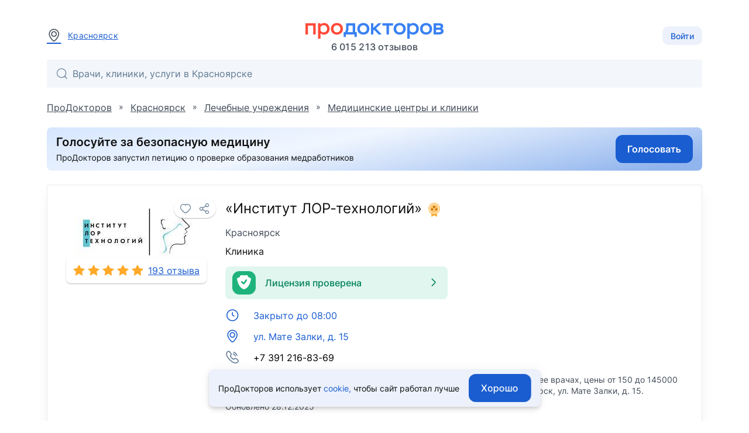

--- FILE ---
content_type: text/html; charset=utf-8
request_url: https://prodoctorov.ru/krasnoyarsk/lpu/75494-institut-lor-tehnologiy/
body_size: 26406
content:
<!--SSR--><!DOCTYPE html><html lang="ru"><head><link
            rel="dns-prefetch"
            href="https://mc.yandex.ru"
        ><link
            rel="preconnect"
            href="https://mc.yandex.ru"
        ><meta
            http-equiv="Content-Type"
            content="text/html; charset=UTF-8"
        ><meta
            name="viewport"
            content="width=1000"
        ><link
    rel="canonical"
    href="https://prodoctorov.ru/krasnoyarsk/lpu/75494-institut-lor-tehnologiy/"
  ><meta
        property="og:image:width"
        content="200"
      ><meta
        property="og:image:height"
        content="200"
      ><meta
      property="og:image"
      content="https://prodoctorov.ru/media/photo/krasnoyarsk/lpuimage/75494/institut-lor-tehnologiy_share.jpg"
    ><link
      rel="apple-touch-icon"
      href="/static/_v1/pd/favicons/apple_touch_icon/apple-touch-icon.png?v=v0FBeZ0jaG"
    ><link
        rel="apple-touch-icon"
        sizes="57x57"
        href="/static/_v1/pd/favicons/apple_touch_icon/favicon_57x57.png?v=v0FBeZ0jaG"
      ><link
        rel="apple-touch-icon"
        sizes="60x60"
        href="/static/_v1/pd/favicons/apple_touch_icon/favicon_60x60.png?v=v0FBeZ0jaG"
      ><link
        rel="apple-touch-icon"
        sizes="72x72"
        href="/static/_v1/pd/favicons/apple_touch_icon/favicon_72x72.png?v=v0FBeZ0jaG"
      ><link
        rel="apple-touch-icon"
        sizes="76x76"
        href="/static/_v1/pd/favicons/apple_touch_icon/favicon_76x76.png?v=v0FBeZ0jaG"
      ><link
        rel="apple-touch-icon"
        sizes="114x114"
        href="/static/_v1/pd/favicons/apple_touch_icon/favicon_114x114.png?v=v0FBeZ0jaG"
      ><link
        rel="apple-touch-icon"
        sizes="120x120"
        href="/static/_v1/pd/favicons/apple_touch_icon/favicon_120x120.png?v=v0FBeZ0jaG"
      ><link
        rel="apple-touch-icon"
        sizes="144x144"
        href="/static/_v1/pd/favicons/apple_touch_icon/favicon_144x144.png?v=v0FBeZ0jaG"
      ><link
        rel="apple-touch-icon"
        sizes="152x152"
        href="/static/_v1/pd/favicons/apple_touch_icon/favicon_152x152.png?v=v0FBeZ0jaG"
      ><link
        rel="apple-touch-icon"
        sizes="180x180"
        href="/static/_v1/pd/favicons/apple_touch_icon/favicon_180x180.png?v=v0FBeZ0jaG"
      ><link
      rel="mask-icon"
      sizes="180x180"
      color="#3981f1"
      href="/static/_v1/pd/favicons/apple_touch_icon/mask/favicon_180x180.svg?v=v0FBeZ0jaG"
    ><link
      rel="icon"
      type="image/png"
      sizes="192x192"
      href="/static/_v1/pd/favicons/android_chrome/favicon_192x192.png?v=v0FBeZ0jaG"
    ><link
        rel="icon"
        type="image/png"
        sizes="32x32"
        href="/static/_v1/pd/favicons/favicon_32x32.png?v=v0FBeZ0jaG"
      ><link
        rel="icon"
        type="image/png"
        sizes="64x64"
        href="/static/_v1/pd/favicons/favicon_64x64.png?v=v0FBeZ0jaG"
      ><link
        rel="icon"
        type="image/png"
        sizes="194x194"
        href="/static/_v1/pd/favicons/favicon_194x194.png?v=v0FBeZ0jaG"
      ><link
      rel="shortcut icon"
      type="image/x-icon"
      href="/favicon.ico?v=v0FBeZ0jaG"
    ><link
      rel="manifest"
      href="/static/_v1/pd/favicons/android_chrome/site.webmanifest?v=v0FBeZ0jaG"
    ><meta
      name="msapplication-TileColor"
      content="#1A5DD0"
    ><meta
      name="msapplication-TileImage"
      content="/static/_v1/pd/favicons/mstile/favicon_144x144.png?v=v0FBeZ0jaG"
    ><meta
      name="msapplication-config"
      content="/static/_v1/pd/favicons/mstile/browserconfig.xml?v=v0FBeZ0jaG"
    ><title>«Институт ЛОР-технологий» - 14 врачей, 193 отзыва | Красноярск - ПроДокторов</title><meta
  property="og:title"
  content="ПроДокторов – сайт отзывов пациентов о врачах №1 в России"
><link
            rel="preload"
            as="font"
            type="font/woff2"
            crossorigin="anonymous"
            href="/static/_v1/pd/fonts/Inter/Inter-Regular.woff2"
        ><link
            rel="preload"
            as="font"
            type="font/woff2"
            crossorigin="anonymous"
            href="/static/_v1/pd/fonts/Inter/Inter-Medium.woff2"
        ><!-- Yandex.Metrika counter --><script id="script-yandex-metrics"> (function(m,e,t,r,i,k,a){ m[i]=m[i]||function(){(m[i].a=m[i].a||[]).push(arguments)}; m[i].l=1*new Date(); for (var j = 0; j < document.scripts.length; j++) {if (document.scripts[j].src === r) { return; }} k=e.createElement(t),a=e.getElementsByTagName(t)[0],k.async=1,k.src=r,a.parentNode.insertBefore(k,a) })(window, document, 'script', 'https://mc.yandex.ru/metrika/tag.js', 'ym'); ym(10630678, 'init', { triggerEvent: true, clickmap: true, trackLinks: true, accurateTrackBounce: true, webvisor: true }); </script><noscript><div><img src="https://mc.yandex.ru/watch/10630678" style="position:absolute; left:-9999px;" alt="" /></div></noscript><!-- /Yandex.Metrika counter --><meta
    name="description"
    content='«Институт ЛОР-технологий», Красноярск: 14 врачей, 193 отзыва, запись на приём ☎+7 391 216-83-69, цены от 150 руб.'
  ><meta
        property="og:image:width"
        content="200"
      ><meta
        property="og:image:height"
        content="200"
      ><meta
      property="og:image"
      content="https://prodoctorov.ru/media/photo/krasnoyarsk/lpuimage/75494/institut-lor-tehnologiy_share.jpg"
    ><script data-qa="ssr-scripts" src="/static/bundles/runtime/runtime.7108e74b96f2e78a7edb.js" defer></script><script data-qa="ssr-scripts" src="/static/bundles/node-modules/node-modules.03f01d9082cbb3f5b46f.js" defer></script><script data-qa="ssr-scripts" src="/static/bundles/custom-modules/custom-modules.038389ab20e49bafdd95.js" defer></script><script data-qa="ssr-scripts" src="/static/bundles/fp-modules/fp-modules.36a6bae3d4c981091bc6.js" defer></script><script data-qa="ssr-scripts" src="/static/bundles/lpu-inner-full/lpu-inner-full.ff5dec42430a1dca2528.js" defer></script><link rel="stylesheet" data-qa="ssr-style" href="/static/bundles/node-modules/node-modules.03f01d9082cbb3f5b46f.css"><link rel="stylesheet" data-qa="ssr-style" href="/static/bundles/custom-modules/custom-modules.038389ab20e49bafdd95.css"><link rel="stylesheet" data-qa="ssr-style" href="/static/bundles/lpu-inner-full/lpu-inner-full.ff5dec42430a1dca2528.css"><script>/**/</script></head><body
        data-user-id=""
        data-flavour="full"
        data-ff-fingerprint-dataset="true"
        data-use-doctor-page-redesign="true"
    ><div class="vue-popup-map"></div><div id="vue-club-card-getting"></div><div id="vue-club-card-info"></div><div
    class="d-none cookie-banner"
    data-qa="cookie-banner"
  ><div class="text-body-2 text--text">
      ПроДокторов использует

      <form
  action="/prg/"
  method="post"
  target="_blank"
  class="d-inline b-prg b-prg_csrf"
><input
    type="hidden"
    name="csrfmiddlewaretoken"
    value="TaAmMGh5IkCcA0sWZ12MzPCP5eBndaLn83e8SOCA1nilnVc4FYXahWVk2j72eg1E"
  ><input
    type="hidden"
    name="url"
    value="/static/_v1/pd/documents/pdf/cookie-agreement.pdf"
  ><button
    type="submit"
    class="primary--text text-decoration-none"
    data-qa="cookie-banner-link"
  >
    
        cookie,
      
  </button></form>


      чтобы&nbsp;сайт работал лучше
    </div><button
      class="cookie-banner-button b-button b-button_blue ml-4"
      data-qa="cookie-banner-button"
    ><span class="text-button">
        Хорошо
      </span></button></div><header class="b-header"><div class="b-container b-header__container"><div class="b-header__town"><a
          data-url="/ajax/town/krasnoyarsk/"
          class="b-choose-town-btn-v2 primary--text"
          data-translit="krasnoyarsk"
          data-effect="mag-popup_anim_vertical"
          href="#b-choose-town-popup"
        ><div class="b-text-unit b-text-unit_vertical_middle"><span class="ui-icon-map-pin text-secondary--text mr-3"></span>
            Красноярск
          </div></a></div><div id="choose-town-dialog"></div><div class="b-header__logo"><a
          
          href="/"
          class="b-header__logo-img"

          
            style="background-image: url('/static/_v1/pd/logos/ui-kit/prodoctorov-logo.svg');"
          
          
        ></a><div class="b-header__logo-stat">
            6 015 213
            отзывов
          </div></div><div class="b-header__account"><button class="b-choose-login-type__trigger-btn b-button b-button_small b-button_light"><span class="text-subtitle-2">
                Войти
              </span></button></div></div><div class="b-container"><div class="b-header__search"><div class="vue-search-bar-mount"><search-bar
              placeholder="Врачи, клиники, услуги в Красноярске"
              :town="{
                  id: 2056,
                  name: 'Красноярск',
                  name_pred: 'Красноярске',
                  translit: 'krasnoyarsk',
              }"
              search-url="/krasnoyarsk/find/"
              :is-office-ip="false"

              
            ></search-bar></div></div></div></header><!--noindex--><div class="b-menu-line"><div class="b-container b-menu-line__container"><ul class="b-menu-line__menu-list"></ul><div class="b-menu-line__breadcrumbs"><div
    id="bread2"
    class="b-breadcrumbs"
    itemscope
    itemtype="http://schema.org/BreadcrumbList"
  ><span
      class="b-breadcrumbs__item"
      itemprop="itemListElement"
      itemscope
      itemtype="http://schema.org/ListItem"
    ><a
        class="b-breadcrumbs__item-link"
        itemprop="item"
        
        href="/"
        
      ><span itemprop="name">ПроДокторов</span></a><meta
        itemprop="position"
        content="1"
      ></span>
    »
    <span
      class="b-breadcrumbs__item"
      itemprop="itemListElement"
      itemscope
      itemtype="http://schema.org/ListItem"
    ><a
        class="b-breadcrumbs__item-link"
        itemprop="item"
        
        href="/krasnoyarsk/"
        
        title="Красноярск - отзывы о врачах"
      ><span itemprop="name">Красноярск</span></a><meta
        itemprop="position"
        content="2"
      ></span>
    »
    <span
      class="b-breadcrumbs__item"
      itemprop="itemListElement"
      itemscope
      itemtype="http://schema.org/ListItem"
    ><a
        class="b-breadcrumbs__item-link"
        itemprop="item"
        
        href="/krasnoyarsk/lpu/"
        
      ><span itemprop="name">Лечебные учреждения</span></a><meta
        itemprop="position"
        content="3"
      ></span>
    
      »
      <span
        class="b-breadcrumbs__item"
        itemprop="itemListElement"
        itemscope
        itemtype="http://schema.org/ListItem"
      ><a
          class="b-breadcrumbs__item-link"
          itemprop="item"
          
          href="/krasnoyarsk/top/medcentr/"
          
          title="Медицинские центры и клиники Красноярска"
        ><span itemprop="name">Медицинские центры и клиники</span></a><meta
          itemprop="position"
          content="4"
        ></span></div></div></div></div><!--/noindex--><div class="clear"></div><div
            id="container"
            class=""
        ><div class="ajax_overlay"></div><div id="content" class="overflow-anchor-none"  itemscope itemtype="http://schema.org/LocalBusiness" ><meta
    itemprop="name"
    content="«Институт ЛОР-технологий»"
  ><div class="b-container"><div class=" mb-6"><form
  action="/prg/"
  method="post"
  target="_blank"
  data-ya-goal="petitionBanner__click"
  class="d-flex b-prg b-prg_csrf"
><input
    type="hidden"
    name="csrfmiddlewaretoken"
    value="TaAmMGh5IkCcA0sWZ12MzPCP5eBndaLn83e8SOCA1nilnVc4FYXahWVk2j72eg1E"
  ><input
    type="hidden"
    name="url"
    value="https%3A//www.roi.ru/142775/"
  ><button
    type="submit"
    class="d-flex"
  ><img
        class="rounded"
        width="100%"
        height="auto"

        
          src="/static/_v1/pd/banners/petition-banner-long.jpg"
        

        alt="Голосуй за безопасную медицину"
      ></button></form></div><div style="position: relative"></div><div
  data-qa="lpu-id-75494"

  class="b-card d-block mt-0"

  

  
><div class="b-card__row"><div class="b-card__col-auto"><div class="b-profile-card b-profile-card_lpu"><div class="b-profile-card__img-wrap b-profile-card__img-wrap_square mt-4 mb-1"><div
    data-qa="favourite_btn"
    class="vue-favourite-btn-mount b-profile-card__favourite-btn"
  ><favourite-btn
        :id="75494"
        :in-user-favourites
        :flat="false"
        type="lpu"
        url="https://prodoctorov.ru/krasnoyarsk/lpu/75494-institut-lor-tehnologiy/"
        url-name="lpu"
      ></favourite-btn></div><img
      data-qa="lpu_card_logo_image"
      src="/media/photo/krasnoyarsk/lpuimage/75494/678587-institut-lor-tehnologiy_cropped_logo.jpg"

      
        itemprop="logo image"
      

      alt="«Институт ЛОР-технологий», Красноярск - фото"
      title="«Институт ЛОР-технологий», Красноярск"
      loading="lazy"
      width="240"
      height="80"
      class="b-profile-card__img cursor-default"

      
    ></div><a
          data-qa="lpu_card_stars"
          class="b-box-rating b-box-rating_link"

          
            href="#rating"
          
        ><div
  data-qa="stars_rate"
  class="b-stars-rate b-stars-rate_theme_new b-stars-rate_color_yellow"
><div class="b-stars-rate__progress" style="width: 6.4400em"></div></div><span
            data-qa="lpu_card_stars_text"
            class="b-box-rating__text"
          >
            
              
                193 отзыва
              
            
          </span></a></div></div><div class="b-card__col"><div></div><meta
    itemprop="url"
    content="https://lor-krsk.ru/"
  ><h1
    data-qa="lpu_card_heading"
    class="mb-3"
  ><span
      data-qa="lpu_card_heading_lpu_name"
      class="text-h5 text--text d-block mb-3"
    >
      «Институт ЛОР-технологий»

      
        <span class="vue-soft-version-icon-mount ml-1"><soft-version-icon
            soft-version="PRO"
            is-lpu-page
          ></soft-version-icon></span></span><span
      data-qa="lpu_card_heading_town_name"
      class="text-body-1 text-secondary--text"
    >
      Красноярск
    </span></h1><div
      data-qa="lpu_card_subheading"
      class="text-body-1 text--text mb-4"
    ><a
          data-qa="lpu_card_subheading_lputype_name"
          href="/krasnoyarsk/top/medcentr/"
          class="link-decoration-none text--text"
        >Клиника</a></div><div class="my-4"><div
  class="b-card__plate d-flex align-center rounded px-3 py-2 w-100 bg-success cursor-pointer"
  data-documents-verified-open="{
        licenseNumber: 'Л041-01019-24/00370670',
    }"
><div class="success ui-icon-shield-checkmark-40 ui-icon_type_40 flex-shrink-0"></div><div class="text-subtitle-1 text-subtitle-1 text-success--text ml-2 px-2">
    Лицензия проверена
  </div><div class="ui-icon-arrow-right ui-icon-fz-big text-success--text ml-auto"></div></div></div><div
  class="b-contacts-list b-contacts-list_tight b-contacts-list_spacious my-4"
  data-qa="lpu_card_contacts_list"
><div
        class="b-contacts-list__item b-contacts-list__item_link"
        data-addr="75194"
        data-qa="lpu_card_btn_schedule"
        data-js-lpu-schedule
        data-address-id="75194"
      ><div class="b-contacts-list__icon ui-icon-clock"></div><div><div
            data-qa="lpu_card_btn_schedule_text"
            class="b-contacts-list__text text-body-1"
          >
            
              Закрыто до 08:00
            
          </div></div></div><div
    data-qa="lpu_card_btn_addr"

    
      class="b-contacts-list__item b-contacts-list__item_link"
      data-popup-map='[ { "coords": [ 56.063198, 92.941182 ], "phone": "(391) 216-83-69 ", "name": "«Институт ЛОР\u002Dтехнологий»", "address": "ул. Мате Залки, д. 15", "id": "75494", "lpuHref": "/krasnoyarsk/lpu/75494-institut-lor-tehnologiy/" } ]'
    
  ><span class="b-contacts-list__icon ui-icon-map-pin"></span><span
      data-qa="lpu_card_btn_addr_text"
      class="b-contacts-list__text text-body-1"
    >
      
        ул. Мате Залки, д. 15
      
    </span></div><div
  data-qa="lpu_card_btn_phone"
  class="b-contacts-list__item"
><span class="b-contacts-list__icon ui-icon-phone-call"></span><span
    data-qa="lpu_card_btn_phone_text"
    class="b-contacts-list__text text-body-1"
  >
    +7 391 216-83-69
  </span></div></div><p
      data-qa="lpu_card_description"
      class="text-body-2 text-secondary--text mb-2"
    ><span>«Институт ЛОР-технологий»</span>, Красноярск:

            14 врачей,

            
              193 отзыва
            

            о клинике и ее врачах,

             цены
              
              <span itemprop="priceRange">от 150 до 145000 руб.,</span>
            

            запись на приём <span itemprop="telephone">+7 391 216-83-69</span>,

            официальный сайт,
            адрес - <span itemprop="address">Красноярск, ул. Мате Залки, д. 15</span>.
          
        
      
    </p><div
    data-qa="lpu_card_update_date"
    class="text-body-2 text-secondary--text"
  >
    Обновлено 28.12.2025
  </div><div class="d-flex flex-wrap"><div class="mt-6 b-card__review-button"><form
  action="/prg/"
  method="post"
  target="_self"
  class="0 b-prg b-prg_csrf"
  data-google-goal="click_leave_review_free"
><input
    type="hidden"
    name="csrfmiddlewaretoken"
    value="TaAmMGh5IkCcA0sWZ12MzPCP5eBndaLn83e8SOCA1nilnVc4FYXahWVk2j72eg1E"
  ><input
    type="hidden"
    name="url"
    value="/new/rate/lpu/75494/"
  ><button
    type="submit"
    class="b-button b-button_blue"
  ><span class="text-button bg-gray-0--text">
      Оставить отзыв
    </span></button></form></div><div class="mt-auto pt-6"><div
    data-qa="lpu_card_bottom_link_mistake"
    class="d-inline-flex text-body-2 link-decoration-underline primary--text cursor-pointer"
    data-href="/mistake/lpu/75494/"
    data-effect="mag-popup_anim_vertical"
    data-open-mistake-form
  >
    Сообщить об ошибке
  </div></div></div></div></div></div><div class="vue-lpu-schedule-mount"><lpu-schedule url="/ajax/schedule/"></lpu-schedule></div><div class="vue-documents-verified-mount"></div><div class="vue-lpu-speciality-list-mount"></div></div><div class="b-container overflow-anchor-none"><h2
        class="b-clinic-title"
        data-count="
                    
                      14 врачей
                    
                   "
      >
        Врачи
         «Института ЛОР-технологий»
      </h2><div class="clinic-doctors-filter-wrapper"><clinic-doctors-filter-main
    specialities-stringified='[{"id": 3, "name": "Аллерголог", "value": "allergolog"},{"id": 59, "name": "Анестезиолог-реаниматолог", "value": "anesteziolog-reanimatolog"},{"id": 10, "name": "Гастроэнтеролог", "value": "gastroenterolog"},{"id": 185, "name": "Детский аллерголог", "value": "detskiy-allergolog"},{"id": 266, "name": "Детский иммунолог", "value": "detskiy-immunolog"},{"id": 41, "name": "Детский ЛОР", "value": "detskiy-otorinolaringolog"},{"id": 311, "name": "Детский ЛОР-хирург", "value": "detskiy-lor-hirurg"},{"id": 278, "name": "Детский сурдолог", "value": "detskiy-surdolog"},{"id": 183, "name": "Иммунолог", "value": "immunolog"},{"id": 75, "name": "ЛОР", "value": "otorinolaringolog"},{"id": 252, "name": "ЛОР-хирург", "value": "lor-hirurg"},{"id": 35, "name": "Педиатр", "value": "pediatr"},{"id": 78, "name": "Сурдолог", "value": "surdolog"},{"id": 31, "name": "Челюстно-лицевой хирург", "value": "chelyustno-licevoy-hirurg"}]'
  ></clinic-doctors-filter-main></div><div class="b-clinic-employees b-box b-box_shadow"><div
    class="b-clinic-employees__list b-clinic-employees__list_js js-listener-custom-event-button"
    data-cards-list-container
  ><div class="club-appointment-notice-mount"></div><div class="vue-club-discount-info-bottom-sheet-mount"></div><div
  class="club-desktop-modal-info-mount"
  data-club-modal-info-coupon-pdf="/static/_v1/pd/documents/pdf/club/%D0%9F%D1%80%D0%B0%D0%B2%D0%B8%D0%BB%D0%B0_%D0%B8%D1%81%D0%BF%D0%BE%D0%BB%D1%8C%D0%B7%D0%BE%D0%B2%D0%B0%D0%BD%D0%B8%D1%8F_%D0%BA%D1%83%D0%BF%D0%BE%D0%BD%D0%BE%D0%B2.pdf"
  data-club-modal-info-participation-pdf="/static/_v1/pd/documents/pdf/club/%D0%9F%D1%80%D0%B0%D0%B2%D0%B8%D0%BB%D0%B0_%D1%83%D1%87%D0%B0%D1%81%D1%82%D0%B8%D1%8F_%D0%B2_%D0%BA%D0%BB%D1%83%D0%B1%D0%B5_%D0%9F%D1%80%D0%BE%D0%94%D0%BE%D0%BA%D1%82%D0%BE%D1%80%D0%BE%D0%B2.pdf"
></div><div data-schedule-storage-lpu-doctors='{ "doctorsLpu": { "dateStart": "2026-01-20", "timedelta": 7, "doctorsLpus": [ { "lpu_id": "75494", "doctor_id": "755981", "doctor_fio": "Петрова М. А.", "lpu_timedelta": "7" }, { "lpu_id": "75494", "doctor_id": "150071", "doctor_fio": "Авраменко Н. В.", "lpu_timedelta": "7" }, { "lpu_id": "75494", "doctor_id": "224473", "doctor_fio": "Полынцева Е. А.", "lpu_timedelta": "7" }, { "lpu_id": "75494", "doctor_id": "673014", "doctor_fio": "Чупракова Ю. С.", "lpu_timedelta": "7" }, { "lpu_id": "75494", "doctor_id": "752565", "doctor_fio": "Нестеришина О. Е.", "lpu_timedelta": "7" } ] } }
'></div><div
    class="b-doctor-card
           
          "
    data-gender="F"
    data-doctor-fio="Петрова М. А."
    data-doctor-id="755981"

    

    data-spec="[75, 41, 311, 252]"

    
      data-experience="20"
    

    

    data-wp-block-id="75494"
    data-schedule-item-lpu-doctors='{ "doctorsLpu": { "lpuId": "75494", "doctorId": "755981", "doctorNameShort": "Петрова М. А.", "doctorFio": "Петрова Марина Александровна", "hasSlots": "True", "isExpress": "False", "isDirect": "True", "isAppointmentOn": "True", "lpuWorkingText": "2026-01-21 08:00:00", "appointmentType": "direct", "lpuPhone": "(391) 216-83-69" } }
'
    data-qa="doctor-card-755981"
  ><div class="b-doctor-card__avatar-container"><div class="b-profile-card"><div class="b-profile-card__img-wrap"><div class="b-profile-card__anchor-links"><form
  action="/prg/"
  method="post"
  target="_self"
  class="undefined b-prg b-prg_csrf"
  data-tooltip-title="Видеовизитка"
><input
    type="hidden"
    name="csrfmiddlewaretoken"
    value="TaAmMGh5IkCcA0sWZ12MzPCP5eBndaLn83e8SOCA1nilnVc4FYXahWVk2j72eg1E"
  ><input
    type="hidden"
    name="url"
    value="https%3A//prodoctorov.ru/krasnoyarsk/vrach/755981-petrova/%23video-card"
  ><button
    type="submit"
    class="d-flex"
  ><img
      width="32"
      height="32"
      src="/static/_v1/pd/icons/ui-kit/video-card-play.svg"
      alt="Иконка - видео-визитка врача"
    ></button></form></div><img
      
      data-image-refresh-selector="755981"
      src="/media/photo/krasnoyarsk/doctorimage/755981/823023-755981-petrova_square_small.jpg"
      alt="Петрова Марина Александровна, ЛОР, детский ЛОР, детский ЛОР-хирург, ЛОР-хирург - Красноярск"
      title="Петрова Марина Александровна"
      loading="lazy"
      class="b-profile-card__img"
      data-redirect-path="/krasnoyarsk/vrach/755981-petrova/"
                
    ></div><div class="b-doctor-card__rating mt-2 mb-1"><div
  data-qa="stars_rate"
  class="b-stars-rate b-stars-rate_theme_new b-stars-rate_color_yellow"
><div class="b-stars-rate__progress" style="width: 6.4400em"></div></div></div><a href="/krasnoyarsk/vrach/755981-petrova/#otzivi"
       class="text-body-2 link-decoration-underline text-secondary--text"
    >
      18 отзывов
    </a></div></div><div class="b-doctor-card__main-container"><div class="b-doctor-card__top"><div class="b-doctor-card__name text-no-wrap"><a
            class="b-doctor-card__name-link text-wrap"
            href="/krasnoyarsk/vrach/755981-petrova/"
          ><span class="b-doctor-card__name-surname">Петрова Марина Александровна</span></a>&nbsp;


  <div
    data-qa="favourite_btn"
    class="vue-favourite-btn-mount d-inline-flex ml-1"
  ><favourite-btn
        :id="755981"
        :in-user-favourites
        :flat="true"
        type="doctors"
        url="https://prodoctorov.ru/krasnoyarsk/vrach/755981-petrova/"
        url-name="lpu"
      ></favourite-btn></div></div><div class="b-doctor-card__spec">ЛОР, детский ЛОР, детский ЛОР-хирург, ЛОР-хирург</div><div class="b-doctor-card__experience"><div
              class="b-doctor-card__documents-plate d-flex align-center rounded px-3 py-2 mt-3 w-100 bg-success cursor-pointer"
              data-documents-verified-open="{
                                linkToDocuments: '/krasnoyarsk/vrach/755981-petrova/#documents',
                                isEducationConfirmed: true,
                                isCategoryConfirmed: false,
                                categoryExpiresDate: '',
                                isCategoryExpiringSoon: null,
                                isCategoryValid: null,
                                isScienceConfirmed: true,
                                scienceDocumentType: 1,

                                
                            }"
            ><div class="mr-2"><div class="text-subtitle-1">
                  
                    Стаж 19 лет
                  
                </div><div><span class="text-body-2 b-doctor-card__text-with-dot">
                      Кандидат наук
                    </span></div><div class="d-flex align-center text-body-2 text-success--text"><span class="ui-icon-shield-check ui-icon-fz-smaller mr-1"></span>
                    Документы проверены
                  </div></div><div class="ui-icon-arrow-right ui-icon-fz-big text-success--text ml-auto"></div></div></div><div
          class="mt-3 d-none"
          data-qa="doctor_workplace_age_range_wrapper"
        ><div
  data-qa="doctor_workplace_age_limit"
  class="d-flex align-center"
><div class="ui-icon-user-only ui-icon-fz-medium icon-secondary--text"></div><div
    data-qa="doctor_workplace_age_limit_text"
    class="text-body-2 text--text ml-4"
  ></div></div></div><div
              class="b-doctor-card__tabs b-doctor-card__tabs_club mt-4"
              data-lpu-addr-id="75194"
            ><div class="vue-mount-doctor-price-block-by-type"><doctor-price-block-by-type
    :price-list="{
            clinic: {
                price: 3500,
                clubPrice: null,
            },
            home: {
                price: null,
            },
            telemed: {
                price: null,
                medtochkaPrice: null,
            },
        }"
  ></doctor-price-block-by-type></div></div><a
            class="b-doctor-card__review"
            href="/krasnoyarsk/vrach/755981-petrova/#otzivi"
          >Обратилась после перенесенного ковида, полтора года запахов не чувствовала, спасибо большое доктору за назначенное лечение и обоняние вернулось меньше, чем за месяц. :)</a></div></div><div class="b-doctor-card__column"><div class="b-doctor-card__appointment-container"><div
            class="b-doctor-card__wp-schedule-wrapper"
            data-lpu-addr-id="75194"
          ><div
              class="b-doctor-card__appointment-calendar-container b-doctor-card__appointment-calendar-container_id_755981 b-doctor-card__appointment-calendar-container_is_active"
            ><div
                class="b-doctor-card__appointment-calendar b-doctor-card__appointment-calendar_id_755981"
                data-doctor-id="755981"
                data-doctor-fio="Петрова М. А."
                data-lpu-id="75494"
              ></div></div></div></div></div></div><div
    class="b-doctor-card
           
          "
    data-gender="F"
    data-doctor-fio="Авраменко Н. В."
    data-doctor-id="150071"

    

    data-spec="[75, 41]"

    
      data-experience="42"
    

    

    data-wp-block-id="75494"
    data-schedule-item-lpu-doctors='{ "doctorsLpu": { "lpuId": "75494", "doctorId": "150071", "doctorNameShort": "Авраменко Н. В.", "doctorFio": "Авраменко Наталья Викторовна", "hasSlots": "True", "isExpress": "False", "isDirect": "True", "isAppointmentOn": "True", "lpuWorkingText": "2026-01-21 08:00:00", "appointmentType": "direct", "lpuPhone": "(391) 216-83-69" } }
'
    data-qa="doctor-card-150071"
  ><div class="b-doctor-card__avatar-container"><div class="b-profile-card"><div class="b-profile-card__img-wrap"><div class="b-profile-card__anchor-links"><form
  action="/prg/"
  method="post"
  target="_self"
  class="undefined b-prg b-prg_csrf"
  data-tooltip-title="Видеовизитка"
><input
    type="hidden"
    name="csrfmiddlewaretoken"
    value="TaAmMGh5IkCcA0sWZ12MzPCP5eBndaLn83e8SOCA1nilnVc4FYXahWVk2j72eg1E"
  ><input
    type="hidden"
    name="url"
    value="https%3A//prodoctorov.ru/krasnoyarsk/vrach/150071-avramenko/%23video-card"
  ><button
    type="submit"
    class="d-flex"
  ><img
      width="32"
      height="32"
      src="/static/_v1/pd/icons/ui-kit/video-card-play.svg"
      alt="Иконка - видео-визитка врача"
    ></button></form></div><img
      
      data-image-refresh-selector="150071"
      src="/media/photo/krasnoyarsk/doctorimage/150071/2169133-150071-avramenko_square_small.jpg"
      alt="Авраменко Наталья Викторовна, ЛОР, детский ЛОР - Красноярск"
      title="Авраменко Наталья Викторовна"
      loading="lazy"
      class="b-profile-card__img"
      data-redirect-path="/krasnoyarsk/vrach/150071-avramenko/"
                
    ></div><div class="b-doctor-card__rating mt-2 mb-1"><div
  data-qa="stars_rate"
  class="b-stars-rate b-stars-rate_theme_new b-stars-rate_color_yellow"
><div class="b-stars-rate__progress" style="width: 5.7480em"></div></div></div><a href="/krasnoyarsk/vrach/150071-avramenko/#otzivi"
       class="text-body-2 link-decoration-underline text-secondary--text"
    >
      38 отзывов
    </a></div></div><div class="b-doctor-card__main-container"><div class="b-doctor-card__top"><div class="b-doctor-card__name text-no-wrap"><a
            class="b-doctor-card__name-link text-wrap"
            href="/krasnoyarsk/vrach/150071-avramenko/"
          ><span class="b-doctor-card__name-surname">Авраменко Наталья Викторовна</span></a>&nbsp;


  <div
    data-qa="favourite_btn"
    class="vue-favourite-btn-mount d-inline-flex ml-1"
  ><favourite-btn
        :id="150071"
        :in-user-favourites
        :flat="true"
        type="doctors"
        url="https://prodoctorov.ru/krasnoyarsk/vrach/150071-avramenko/"
        url-name="lpu"
      ></favourite-btn></div></div><div class="b-doctor-card__spec">ЛОР, детский ЛОР</div><div class="b-doctor-card__experience"><div
              class="b-doctor-card__documents-plate d-flex align-center rounded px-3 py-2 mt-3 w-100 bg-success cursor-pointer"
              data-documents-verified-open="{
                                linkToDocuments: '/krasnoyarsk/vrach/150071-avramenko/#documents',
                                isEducationConfirmed: true,
                                isCategoryConfirmed: true,
                                categoryExpiresDate: '2028-03-06',
                                isCategoryExpiringSoon: false,
                                isCategoryValid: true,
                                isScienceConfirmed: false,
                                scienceDocumentType: 0,

                                
                            }"
            ><div class="mr-2"><div class="text-subtitle-1">
                  
                    Стаж 41 год
                  
                </div><div><span class="text-body-2 b-doctor-card__text-with-dot">
                      высшая категория
                    </span></div><div class="d-flex align-center text-body-2 text-success--text"><span class="ui-icon-shield-check ui-icon-fz-smaller mr-1"></span>
                    Документы проверены
                  </div></div><div class="ui-icon-arrow-right ui-icon-fz-big text-success--text ml-auto"></div></div></div><div
          class="mt-3 d-none"
          data-qa="doctor_workplace_age_range_wrapper"
        ><div
  data-qa="doctor_workplace_age_limit"
  class="d-flex align-center"
><div class="ui-icon-user-only ui-icon-fz-medium icon-secondary--text"></div><div
    data-qa="doctor_workplace_age_limit_text"
    class="text-body-2 text--text ml-4"
  ></div></div></div><div
              class="b-doctor-card__tabs b-doctor-card__tabs_club mt-4"
              data-lpu-addr-id="75194"
            ><div class="vue-mount-doctor-price-block-by-type"><doctor-price-block-by-type
    :price-list="{
            clinic: {
                price: 2600,
                clubPrice: null,
            },
            home: {
                price: null,
            },
            telemed: {
                price: null,
                medtochkaPrice: null,
            },
        }"
  ></doctor-price-block-by-type></div></div><a
            class="b-doctor-card__review"
            href="/krasnoyarsk/vrach/150071-avramenko/#otzivi"
          >Отличный врач и очень чуткий человек! Лишних денег из пациента не тянет, как это часто бывает в платных клиниках, а скорее наоборот, как было в моем случае. Не единожды обращалась к Наталье Викторовне…</a></div></div><div class="b-doctor-card__column"><div class="b-doctor-card__appointment-container"><div
            class="b-doctor-card__wp-schedule-wrapper"
            data-lpu-addr-id="75194"
          ><div
              class="b-doctor-card__appointment-calendar-container b-doctor-card__appointment-calendar-container_id_150071 b-doctor-card__appointment-calendar-container_is_active"
            ><div
                class="b-doctor-card__appointment-calendar b-doctor-card__appointment-calendar_id_150071"
                data-doctor-id="150071"
                data-doctor-fio="Авраменко Н. В."
                data-lpu-id="75494"
              ></div></div></div></div></div></div><div
    class="b-doctor-card no_job
           
          "
    data-gender="F"
    data-doctor-fio="Полынцева Е. А."
    data-doctor-id="224473"

    

    data-spec="[75]"

    
      data-experience="49"
    

    

    data-wp-block-id="75494"
    data-schedule-item-lpu-doctors='{ "doctorsLpu": { "lpuId": "75494", "doctorId": "224473", "doctorNameShort": "Полынцева Е. А.", "doctorFio": "Полынцева Елена Александровна", "hasSlots": "True", "isExpress": "False", "isDirect": "True", "isAppointmentOn": "True", "lpuWorkingText": "2026-01-21 08:00:00", "appointmentType": "direct", "lpuPhone": "(391) 216-83-69" } }
'
    data-qa="doctor-card-224473"
  ><div class="b-doctor-card__avatar-container"><div class="b-profile-card"><div class="b-profile-card__img-wrap"><img
      
      data-image-refresh-selector="224473"
      src="/media/photo/krasnoyarsk/doctorimage/224473/1169195-224473-polynceva_square_small.jpg"
      alt="Полынцева Елена Александровна, ЛОР - Красноярск"
      title="Полынцева Елена Александровна"
      loading="lazy"
      class="b-profile-card__img"
      data-redirect-path="/krasnoyarsk/vrach/224473-polynceva/"
                
    ></div><div class="b-doctor-card__rating mt-2 mb-1"><div
  data-qa="stars_rate"
  class="b-stars-rate b-stars-rate_theme_new b-stars-rate_color_yellow"
><div class="b-stars-rate__progress" style="width: 5.6860em"></div></div></div><a href="/krasnoyarsk/vrach/224473-polynceva/#otzivi"
       class="text-body-2 link-decoration-underline text-secondary--text"
    >
      36 отзывов
    </a></div></div><div class="b-doctor-card__main-container"><div class="b-doctor-card__top"><div class="b-doctor-card__name text-no-wrap"><a
            class="b-doctor-card__name-link text-wrap"
            href="/krasnoyarsk/vrach/224473-polynceva/"
          ><span class="b-doctor-card__name-surname">Полынцева Елена Александровна</span></a>&nbsp;


  <div
    data-qa="favourite_btn"
    class="vue-favourite-btn-mount d-inline-flex ml-1"
  ><favourite-btn
        :id="224473"
        :in-user-favourites
        :flat="true"
        type="doctors"
        url="https://prodoctorov.ru/krasnoyarsk/vrach/224473-polynceva/"
        url-name="lpu"
      ></favourite-btn></div></div><div class="b-doctor-card__spec">ЛОР</div><div class="b-doctor-card__experience"><div
              class="b-doctor-card__documents-plate d-flex align-center rounded px-3 py-2 mt-3 w-100 bg-success cursor-pointer"
              data-documents-verified-open="{
                                linkToDocuments: '/krasnoyarsk/vrach/224473-polynceva/#documents',
                                isEducationConfirmed: true,
                                isCategoryConfirmed: false,
                                categoryExpiresDate: '',
                                isCategoryExpiringSoon: null,
                                isCategoryValid: null,
                                isScienceConfirmed: false,
                                scienceDocumentType: 0,

                                
                            }"
            ><div class="mr-2"><div class="text-subtitle-1">
                  
                    Стаж 48 лет
                  
                </div><div></div><div class="d-flex align-center text-body-2 text-success--text"><span class="ui-icon-shield-check ui-icon-fz-smaller mr-1"></span>
                    Документы проверены
                  </div></div><div class="ui-icon-arrow-right ui-icon-fz-big text-success--text ml-auto"></div></div></div><div
          class="mt-3 d-none"
          data-qa="doctor_workplace_age_range_wrapper"
        ><div
  data-qa="doctor_workplace_age_limit"
  class="d-flex align-center"
><div class="ui-icon-user-only ui-icon-fz-medium icon-secondary--text"></div><div
    data-qa="doctor_workplace_age_limit_text"
    class="text-body-2 text--text ml-4"
  ></div></div></div><div
              class="b-doctor-card__tabs b-doctor-card__tabs_club mt-4"
              data-lpu-addr-id="75194"
            ><div class="vue-mount-doctor-price-block-by-type"><doctor-price-block-by-type
    :price-list="{
            clinic: {
                price: 2600,
                clubPrice: null,
            },
            home: {
                price: null,
            },
            telemed: {
                price: null,
                medtochkaPrice: null,
            },
        }"
  ></doctor-price-block-by-type></div></div><a
            class="b-doctor-card__review"
            href="/krasnoyarsk/vrach/224473-polynceva/#otzivi"
          >Огромное спасибо Елене Александровне за своевременно поставленный диагноз! Хоть и малоутешительный! Очень внимательный и чуткий человек!</a></div></div><div class="b-doctor-card__column"><div class="b-doctor-card__appointment-container"><div
            class="b-doctor-card__wp-schedule-wrapper"
            data-lpu-addr-id="75194"
          ><div
              class="b-doctor-card__appointment-calendar-container b-doctor-card__appointment-calendar-container_id_224473 b-doctor-card__appointment-calendar-container_is_active"
            ><div
                class="b-doctor-card__appointment-calendar b-doctor-card__appointment-calendar_id_224473"
                data-doctor-id="224473"
                data-doctor-fio="Полынцева Е. А."
                data-lpu-id="75494"
              ></div></div></div></div></div></div><div
    class="b-doctor-card no_job
           
          "
    data-gender="F"
    data-doctor-fio="Чупракова Ю. С."
    data-doctor-id="673014"

    

    data-spec="[75, 41]"

    
      data-experience="13"
    

    

    data-wp-block-id="75494"
    data-schedule-item-lpu-doctors='{ "doctorsLpu": { "lpuId": "75494", "doctorId": "673014", "doctorNameShort": "Чупракова Ю. С.", "doctorFio": "Чупракова Юлия Сергеевна", "hasSlots": "True", "isExpress": "False", "isDirect": "True", "isAppointmentOn": "True", "lpuWorkingText": "2026-01-21 08:00:00", "appointmentType": "direct", "lpuPhone": "(391) 216-83-69" } }
'
    data-qa="doctor-card-673014"
  ><div class="b-doctor-card__avatar-container"><div class="b-profile-card"><div class="b-profile-card__img-wrap"><img
      
      data-image-refresh-selector="673014"
      src="/media/photo/krasnoyarsk/doctorimage/673014/1494783-673014-chuprakova_square_small.jpg"
      alt="Чупракова Юлия Сергеевна, ЛОР, детский ЛОР - Красноярск"
      title="Чупракова Юлия Сергеевна"
      loading="lazy"
      class="b-profile-card__img"
      data-redirect-path="/krasnoyarsk/vrach/673014-chuprakova/"
                
    ></div><div class="b-doctor-card__rating mt-2 mb-1"><div
  data-qa="stars_rate"
  class="b-stars-rate b-stars-rate_theme_new b-stars-rate_color_yellow"
><div class="b-stars-rate__progress" style="width: 5.6240em"></div></div></div><a href="/krasnoyarsk/vrach/673014-chuprakova/#otzivi"
       class="text-body-2 link-decoration-underline text-secondary--text"
    >
      13 отзывов
    </a></div></div><div class="b-doctor-card__main-container"><div class="b-doctor-card__top"><div class="b-doctor-card__name text-no-wrap"><a
            class="b-doctor-card__name-link text-wrap"
            href="/krasnoyarsk/vrach/673014-chuprakova/"
          ><span class="b-doctor-card__name-surname">Чупракова Юлия Сергеевна</span></a>&nbsp;


  <div
    data-qa="favourite_btn"
    class="vue-favourite-btn-mount d-inline-flex ml-1"
  ><favourite-btn
        :id="673014"
        :in-user-favourites
        :flat="true"
        type="doctors"
        url="https://prodoctorov.ru/krasnoyarsk/vrach/673014-chuprakova/"
        url-name="lpu"
      ></favourite-btn></div></div><div class="b-doctor-card__spec">ЛОР, детский ЛОР</div><div class="b-doctor-card__experience"><div
              class="b-doctor-card__documents-plate d-flex align-center rounded px-3 py-2 mt-3 w-100 bg-success cursor-pointer"
              data-documents-verified-open="{
                                linkToDocuments: '/krasnoyarsk/vrach/673014-chuprakova/#documents',
                                isEducationConfirmed: true,
                                isCategoryConfirmed: false,
                                categoryExpiresDate: '',
                                isCategoryExpiringSoon: null,
                                isCategoryValid: null,
                                isScienceConfirmed: false,
                                scienceDocumentType: 0,

                                
                            }"
            ><div class="mr-2"><div class="text-subtitle-1">
                  
                    Стаж 12 лет
                  
                </div><div></div><div class="d-flex align-center text-body-2 text-success--text"><span class="ui-icon-shield-check ui-icon-fz-smaller mr-1"></span>
                    Документы проверены
                  </div></div><div class="ui-icon-arrow-right ui-icon-fz-big text-success--text ml-auto"></div></div></div><div
          class="mt-3 d-none"
          data-qa="doctor_workplace_age_range_wrapper"
        ><div
  data-qa="doctor_workplace_age_limit"
  class="d-flex align-center"
><div class="ui-icon-user-only ui-icon-fz-medium icon-secondary--text"></div><div
    data-qa="doctor_workplace_age_limit_text"
    class="text-body-2 text--text ml-4"
  ></div></div></div><div
              class="b-doctor-card__tabs b-doctor-card__tabs_club mt-4"
              data-lpu-addr-id="75194"
            ><div class="vue-mount-doctor-price-block-by-type"><doctor-price-block-by-type
    :price-list="{
            clinic: {
                price: 2600,
                clubPrice: null,
            },
            home: {
                price: null,
            },
            telemed: {
                price: null,
                medtochkaPrice: null,
            },
        }"
  ></doctor-price-block-by-type></div></div><a
            class="b-doctor-card__review"
            href="/krasnoyarsk/vrach/673014-chuprakova/#otzivi"
          >Познакомилась с доктором в марте 2018, будучи беременной 8-9 недель. Мучил очень сильный насморк, обычные терапевты не вникали в проблему, списывая все на ринит беременных... Очень благодарна Юлии Се…</a></div></div><div class="b-doctor-card__column"><div class="b-doctor-card__appointment-container"><div
            class="b-doctor-card__wp-schedule-wrapper"
            data-lpu-addr-id="75194"
          ><div
              class="b-doctor-card__appointment-calendar-container b-doctor-card__appointment-calendar-container_id_673014 b-doctor-card__appointment-calendar-container_is_active"
            ><div
                class="b-doctor-card__appointment-calendar b-doctor-card__appointment-calendar_id_673014"
                data-doctor-id="673014"
                data-doctor-fio="Чупракова Ю. С."
                data-lpu-id="75494"
              ></div></div></div></div></div></div><div
    class="b-doctor-card
           
          "
    data-gender="F"
    data-doctor-fio="Нестеришина О. Е."
    data-doctor-id="752565"

    

    data-spec="[41, 311, 75]"

    
      data-experience="7"
    

    

    data-wp-block-id="75494"
    data-schedule-item-lpu-doctors='{ "doctorsLpu": { "lpuId": "75494", "doctorId": "752565", "doctorNameShort": "Нестеришина О. Е.", "doctorFio": "Нестеришина Ольга Евгеньевна", "hasSlots": "True", "isExpress": "False", "isDirect": "True", "isAppointmentOn": "True", "lpuWorkingText": "2026-01-21 08:00:00", "appointmentType": "direct", "lpuPhone": "(391) 216-83-69" } }
'
    data-qa="doctor-card-752565"
  ><div class="b-doctor-card__avatar-container"><div class="b-profile-card"><div class="b-profile-card__img-wrap"><div class="b-profile-card__anchor-links"><form
  action="/prg/"
  method="post"
  target="_self"
  class="undefined b-prg b-prg_csrf"
  data-tooltip-title="Видеовизитка"
><input
    type="hidden"
    name="csrfmiddlewaretoken"
    value="TaAmMGh5IkCcA0sWZ12MzPCP5eBndaLn83e8SOCA1nilnVc4FYXahWVk2j72eg1E"
  ><input
    type="hidden"
    name="url"
    value="https%3A//prodoctorov.ru/krasnoyarsk/vrach/752565-nesterishina/%23video-card"
  ><button
    type="submit"
    class="d-flex"
  ><img
      width="32"
      height="32"
      src="/static/_v1/pd/icons/ui-kit/video-card-play.svg"
      alt="Иконка - видео-визитка врача"
    ></button></form></div><img
      
      data-image-refresh-selector="752565"
      src="/media/photo/krasnoyarsk/doctorimage/752565/2253908-752565-nesterishina_square_small.jpg"
      alt="Нестеришина Ольга Евгеньевна, Детский ЛОР, детский ЛОР-хирург, ЛОР - Красноярск"
      title="Нестеришина Ольга Евгеньевна"
      loading="lazy"
      class="b-profile-card__img"
      data-redirect-path="/krasnoyarsk/vrach/752565-nesterishina/"
                
    ></div><div class="b-doctor-card__rating mt-2 mb-1"><div
  data-qa="stars_rate"
  class="b-stars-rate b-stars-rate_theme_new b-stars-rate_color_yellow"
><div class="b-stars-rate__progress" style="width: 5.6860em"></div></div></div><a href="/krasnoyarsk/vrach/752565-nesterishina/#otzivi"
       class="text-body-2 link-decoration-underline text-secondary--text"
    >
      23 отзыва
    </a></div></div><div class="b-doctor-card__main-container"><div class="b-doctor-card__top"><div class="b-doctor-card__name text-no-wrap"><a
            class="b-doctor-card__name-link text-wrap"
            href="/krasnoyarsk/vrach/752565-nesterishina/"
          ><span class="b-doctor-card__name-surname">Нестеришина Ольга Евгеньевна</span></a>&nbsp;


  <div
    data-qa="favourite_btn"
    class="vue-favourite-btn-mount d-inline-flex ml-1"
  ><favourite-btn
        :id="752565"
        :in-user-favourites
        :flat="true"
        type="doctors"
        url="https://prodoctorov.ru/krasnoyarsk/vrach/752565-nesterishina/"
        url-name="lpu"
      ></favourite-btn></div></div><div class="b-doctor-card__spec">Детский ЛОР, детский ЛОР-хирург, ЛОР</div><div class="b-doctor-card__experience"><div class="b-doctor-card__documents-plate d-flex align-center rounded px-3 py-2 mt-3 w-100 bg-secondary"><div><div class="text-subtitle-1">
                  
                    Стаж 7 лет
                  
                </div><div></div></div></div></div><div
          class="mt-3 d-none"
          data-qa="doctor_workplace_age_range_wrapper"
        ><div
  data-qa="doctor_workplace_age_limit"
  class="d-flex align-center"
><div class="ui-icon-user-only ui-icon-fz-medium icon-secondary--text"></div><div
    data-qa="doctor_workplace_age_limit_text"
    class="text-body-2 text--text ml-4"
  ></div></div></div><div
              class="b-doctor-card__tabs b-doctor-card__tabs_club mt-4"
              data-lpu-addr-id="75194"
            ><div class="vue-mount-doctor-price-block-by-type"><doctor-price-block-by-type
    :price-list="{
            clinic: {
                price: 2600,
                clubPrice: null,
            },
            home: {
                price: null,
            },
            telemed: {
                price: null,
                medtochkaPrice: null,
            },
        }"
  ></doctor-price-block-by-type></div></div><a
            class="b-doctor-card__review"
            href="/krasnoyarsk/vrach/752565-nesterishina/#otzivi"
          >Очень внимательный и чуткий врач. Профессионал! Благодарю за лечение. 👍🏻 В феврале был на ЛОР-операции.</a></div></div><div class="b-doctor-card__column"><div class="b-doctor-card__appointment-container"><div
            class="b-doctor-card__wp-schedule-wrapper"
            data-lpu-addr-id="75194"
          ><div
              class="b-doctor-card__appointment-calendar-container b-doctor-card__appointment-calendar-container_id_752565 b-doctor-card__appointment-calendar-container_is_active"
            ><div
                class="b-doctor-card__appointment-calendar b-doctor-card__appointment-calendar_id_752565"
                data-doctor-id="752565"
                data-doctor-fio="Нестеришина О. Е."
                data-lpu-id="75494"
              ></div></div></div></div></div></div><div class="vue-appointment-restrictions-mount"></div></div><div class="b-clinic-employees__button-wrap"><a
        class="b-clinic-employees__more b-button b-button_light"
        href="/krasnoyarsk/lpu/75494-institut-lor-tehnologiy/vrachi/#tab-content"
        title="Все врачи"
      ><span class="text-button">
          Показать всех врачей
        </span></a></div></div><div
      class="b-doctor-details"
      id="doctor-details-top"
    ><div class="b-doctor-details__aside"><div class="b-doctor-details__toc"><a
      href="#information"
      class="b-doctor-details__toc-item"
    ><div class="b-doctor-details__toc-title">Информация</div></a><a
        href="#schedule"
        class="b-doctor-details__toc-item"
      ><div class="b-doctor-details__toc-title">
          График врачей
        </div></a><a
        href="#rating"
        data-anchor-target="rating"
        class="b-doctor-details__toc-item"
      ><div class="b-doctor-details__toc-title">Рейтинг</div></a><a
        href="/krasnoyarsk/lpu/75494-institut-lor-tehnologiy/otzivi/#tab-content"
        data-anchor-target="otzivi"
        class="b-doctor-details__toc-item"

        
          
            data-reviews-list-yandex-goals="reviews_list_click_aside_lpu_redirect"
          
        
      ><div class="b-doctor-details__toc-title">Отзывы</div><div class="b-doctor-details__toc-num">193</div></a><a
        href="/krasnoyarsk/lpu/75494-institut-lor-tehnologiy/price/#tab-content"
        data-anchor-target="prices"
        class="b-doctor-details__toc-item"
      ><div class="b-doctor-details__toc-title">Цены</div><div class="b-doctor-details__toc-num">
            1000
          </div></a><a
            href="#gallery"
            class="b-doctor-details__toc-item"
          ><div class="b-doctor-details__toc-title">Фотографии</div><div class="b-doctor-details__toc-num">17</div></a></div></div><div class="b-doctor-details__main"><div
    class="b-doctor-details__item b-box b-box_padding_small"
    id="information"
  ><div class="b-doctor-details__item-header"><h2 class="b-doctor-details__title text--text">Информация</h2></div><div class="b-clinic-profile text--text"><div class="b-clinic-profile__info"><div
          class="b-clinic-profile__map popup-map-button"
          data-popup-map='[ { "coords": [ 56.063198, 92.941182 ], "phone": "(391) 216-83-69 ", "name": "«Институт ЛОР\u002Dтехнологий»", "address": "ул. Мате Залки, д. 15", "id": "75494", "lpuHref": "/krasnoyarsk/lpu/75494-institut-lor-tehnologiy/" } ]'
        ><img
            src="https://static-maps.yandex.ru/1.x/?ll=92.941182,56.063198&pt=92.941182,56.063198,pm2rdm&size=300,300&z=13&l=map"
            alt=""
            loading="lazy"
          ></div><div class="b-clinic-profile__item b-clinic-profile__item_phone"><div class="b-clinic-profile__label b-text-unit b-text-unit_color_light">
          Телефон для записи
        </div><div class="b-clinic-profile__text b-clinic-profile__text_fz_md"><a
            class="b-clinic-profile__phone b-text-unit"
            href="tel:+73912168369"
          ><span class="b-clinic-profile__phone-icon"><span class="ui-icon-phone-call b-icon b-icon_color_brand"></span></span><span>+7 391 216-83-69</span></a></div></div><div class="b-clinic-profile__item b-clinic-profile__address"><div class="b-clinic-profile__text"><div class="b-text-unit">
                ул. Мате Залки, д. 15

                
              </div></div></div><div><br></div><div class="b-clinic-profile__item"><div class="b-clinic-profile__label b-text-unit b-text-unit_color_light">
          Официальное название
        </div><div class="b-clinic-profile__text b-clinic-profile__text_fz_md"><span class="b-text-unit b-text-unit_weight_medium">ООО «Институт ЛОР-технологий»</span></div></div><div class="b-clinic-profile__item"><div class="b-clinic-profile__label b-text-unit b-text-unit_color_light">
          Руководитель
        </div><div class="b-clinic-profile__text b-clinic-profile__text_fz_md"><span class="b-text-unit b-text-unit_weight_medium">Вахрушев Сергей Геннадиевич</span></div></div><meta itemprop="url" content="https://lor-krsk.ru/" ></div><div class="b-clinic-profile__content b-text-unit text-break"><h2 class="mb-3 text-subtitle-1">Описание</h2><p><p>Клиника «Институт ЛОР-технологий» базируется в микрорайоне Северный, на территории Советского района города Красноярска. Это специализированная компания, которая предлагает помощь в лечении широкого спектра заболеваний верхних дыхательных путей, а также проводит широкий спектр диагностических и профилактических мероприятий.</p><p>Работой медицинского центра «Институт ЛОР-технологий» руководит директор – Вахрушев С. Г. Здесь трудятся одни из лучших специалистов области. Клиника прошла лицензирование. Разрешительные бумаги были выданы ей 20 марта 2020 года.</p></p><h3 class="mb-3 mt-5 text-subtitle-1">Услуги</h3><p>В учреждении «Институт ЛОР-технологий» консультативный прием ведут следующие специалисты: терапевт, педиатр, оториноларинголог, аллерголог, иммунолог, хирург, сурдолог и озонотерапевт. Здесь выполняются различные виды хирургических операций: эндоскопическая синусотомия, септопластика, турбинопластика, дакриоцисториностомия и удаление кисты верхнечелюстной пазухи. В процедурном кабинете можно пройти ингаляции растворов «Беродуал», «Пульмикорт» и «Флуимуцил».</p><h3 class="mb-3 mt-5 text-subtitle-1">Проезд</h3><p>К организации «Институт ЛОР-технологий» удобнее всего будет проехать автобусами № 8, 23, 61, 65, 71, 81, 87, 98 или троллейбусом № 5. Двигаться необходимо до остановочной площадки «Комсомольский проспект». Выйдя из транспортного средства, нужно повернуть на улицу Мате Залки и проследовать по ней в сторону здания № 15. Расстояние до клиники составляет 700 метров.</p><div class="b-collapsible-block b-collapsible-block--collapsed b-collapsible-block--has-shadow"><div
    class="b-collapsible-block__content"
    data-max-collapsed-height="300"
  ><div class="column-count-lg-2 gc-6 mt-6"><div class="break-inside-avoid mb-6"><div class="text-subtitle-2 d-flex align-center gc-4 mb-2"><div class="ui-icon-mix-pay icon-secondary--text"></div>
            Оплата
          </div><ul class="d-flex flex-column gr-1 text-body-2 pl-15"><li>ДМС</li><li>Карта</li><li>Наличные</li></ul></div><div class="break-inside-avoid mb-6"><div class="text-subtitle-2 d-flex align-center gc-4 mb-2"><div class="ui-icon-user-group icon-secondary--text"></div>
            Пациенты
          </div><ul class="d-flex flex-column gr-1 text-body-2 pl-15"><li>Принимает взрослых и детей</li></ul></div><div class="break-inside-avoid mb-6"><div class="text-subtitle-2 d-flex align-center gc-4 mb-2"><div class="ui-icon-bunk icon-secondary--text"></div>
            Пребывание
          </div><ul class="d-flex flex-column gr-1 text-body-2 pl-15"><li>Дневной стационар</li></ul></div></div></div><button class="b-collapsible-block__btn-more"><span class="text-body-1 primary--text d-flex gc-2 align-center">
      Показать всё
      <span class="ui-icon-arrow-down"></span></span></button><button class="b-collapsible-block__btn-less"><span class="text-body-1 primary--text d-flex gc-2 align-center">
      Скрыть
      <span class="ui-icon-arrow-up"></span></span></button></div></div></div></div><div
      class="b-doctor-details__item b-box b-box_padding_small"
      id="schedule"
    ><input
  type="hidden"
  name='doct-adv-info'
  
  value='{"cur_day":"2026-01-20"}'
  
><input
  type="hidden"
  name='town_timedelta'
  value="7"
><input
  type="hidden"
  name='lpu_id'
  value='{"lpus": [75494]}'
><input
  type="hidden"
  name='source'
  value='lpu-schedule'
><div data-schedule-storage='{ "lpu": { "lpusId": [75494], "dateStart": "2026-01-20", "timedelta": 7 } }
'></div><div class="b-doctor-details__item-header"><h2 class="b-doctor-details__title">
    График работы врачей
  </h2></div><div
  class="b-clinic-schedule b-card"
  data-schedule-item='{ "lpu": { "lpuId": "75494", "hasSlots": "True", "doctorsLpuHref": "/krasnoyarsk/lpu/75494-institut-lor-tehnologiy/vrachi/", "isAppointmentOn": "True", "lpuWorkingText": "2026-01-21 08:00:00", "appointmentType": "direct", "lpuPhone": "(391) 216-83-69" } }
'
><div class="b-card__appointment-container"><div class="mb-3"><div class="vue-mount-lpu-not-working-label d-none"><lpu-not-working-label
    lpu-working-text="Клиника закрыта, откроется 21 января в 08:00."
  ></lpu-not-working-label></div></div><div
      data-qa="lpu_card_select_container"
      class="mb-7"
    ><div class="vue-select-specialities-mount"></div></div><div class="b-card__appointment-calendar-wrapper"><div
        class="b-card__appointment-calendar-container b-card__appointment-calendar-container_is_active b-card__appointment-calendar-container_id_75494 "
        data-current-lpu="75494"
        data-empty-message="Свободной записи по этой специальности нет. <br>  Подробности уточняйте по телефону +7 391 216-83-69 "
      ><div
          class="b-card__appointment-calendar b-card__appointment-calendar_id_75494"
          data-lpu-id="75494"
        ><div class="b-card__appointment-calendar-empty-slots"><div class="b-card__appointment-calendar-empty-slots-inner"><span>
                Свободной записи по этой специальности нет.
                <br>
                
                  Подробности уточняйте по телефону +7 391 216-83-69
                
              </span></div></div></div></div><div class="b-card__block-overlay b-card__block-overlay_part b-card__block-overlay_active"></div></div><div class="b-card__block-overlay b-card__block-overlay_full b-card__block-overlay_active"></div></div></div></div><div
      class="b-doctor-details__item b-box b-box_shadow b-box_padding_small"
      id="rating"
    ><div class="b-common-rating"><div class="b-common-rating__header"><div class="pb-2"><h2 class="text-h6 text--text">
        Рейтинг
      </h2></div><div class="d-flex"><div class="text-h5 text--text font-weight-medium mr-2">
        5.0
      </div><div
  data-qa="stars_rate"
  class="b-stars-rate b-stars-rate_theme_new b-stars-rate_color_yellow b-stars-rate_size_lg"
><div class="b-stars-rate__progress" style="width: 6.4400em"></div></div></div></div><div
    class="border-t-sm my-6 mx-n6"
    aria-hidden="true"
  ></div><div
    id="common-rating"

    
      class="b-expansion-panels"
    
  ><div class="b-expansion-panels__panel"><div
          class="b-expansion-panels__head"
          data-has-padding-arrow
        ><div
  
    class="pr-5 w-50"
  
><div
    
      class="text-body-2 mb-1 text--text"
    
  >
    Клиника
  </div><div class="d-flex align-center"><span class="text-subtitle-1 text--text mr-1">
        5.0
      </span><div class="b-common-rating__stars"><div
  data-qa="stars_rate"
  class="b-stars-rate b-stars-rate_theme_new b-stars-rate_color_yellow b-stars-rate_size_sm"
><div class="b-stars-rate__progress" style="width: 6.4400em"></div></div></div></div></div><div
  
    class="pl-5 w-50 mr-16"
  
><div
    
      class="text-body-2 mb-1 text--text"
    
  >
    Врачи
  </div><div class="d-flex align-center"><span class="text-subtitle-1 text--text mr-1">
        5.0
      </span><div class="b-common-rating__stars"><div
  data-qa="stars_rate"
  class="b-stars-rate b-stars-rate_theme_new b-stars-rate_color_yellow b-stars-rate_size_sm"
><div class="b-stars-rate__progress" style="width: 6.4400em"></div></div></div></div></div></div><div class="b-expansion-panels__body pt-5"><div class="d-flex mr-16"><div class="pr-5 w-100"><div class="mb-5"><div class="d-flex justify-space-between mb-2"><span class="text-body-2 text-secondary--text">Популярность клиники</span><span
    
      class="text-body-2 text--text"
    
  >
    
      +9.0
    
  </span></div><div class="b-common-rating__bar"><div
    class="b-common-rating__progress"
    style="width: 94.9%"
  ></div></div></div><div class="mb-5"><div class="d-flex justify-space-between mb-2"><span class="text-body-2 text-secondary--text">Здание и помещение</span><span
    
      class="text-body-2 text--text"
    
  >
    
      +2.0
    
  </span></div><div class="b-common-rating__bar"><div
    class="b-common-rating__progress"
    style="width: 100.0%"
  ></div></div></div><div class="mb-5"><div class="d-flex justify-space-between mb-2"><span class="text-body-2 text-secondary--text">Оборудование и медикаменты</span><span
    
      class="text-body-2 text--text"
    
  >
    
      +2.0
    
  </span></div><div class="b-common-rating__bar"><div
    class="b-common-rating__progress"
    style="width: 100.0%"
  ></div></div></div><div class="mb-5"><div class="d-flex justify-space-between mb-2"><span class="text-body-2 text-secondary--text">Отношение медперсонала</span><span
    
      class="text-body-2 text--text"
    
  >
    
      +2.0
    
  </span></div><div class="b-common-rating__bar"><div
    class="b-common-rating__progress"
    style="width: 100.0%"
  ></div></div></div><div class="mb-5"><div class="d-flex justify-space-between mb-2"><span class="text-body-2 text-secondary--text">Комфорт пребывания</span><span
    
      class="text-body-2 text--text"
    
  >
    
      +2.0
    
  </span></div><div class="b-common-rating__bar"><div
    class="b-common-rating__progress"
    style="width: 100.0%"
  ></div></div></div><div><div class="d-flex justify-space-between mb-2"><span class="text-body-2 text-secondary--text">Время ожидания</span><span
    
      class="text-body-2 text--text"
    
  >
    
      +2.0
    
  </span></div><div class="b-common-rating__bar"><div
    class="b-common-rating__progress"
    style="width: 100.0%"
  ></div></div></div></div><div class="pl-5 w-100"><div class="mb-5"><div class="d-flex justify-space-between mb-2"><span class="text-body-2 text-secondary--text">Обследование</span><span
    
      class="text-body-2 text--text"
    
  >
    
      +1.8
    
  </span></div><div class="b-common-rating__bar"><div
    class="b-common-rating__progress"
    style="width: 95.8%"
  ></div></div></div><div class="mb-5"><div class="d-flex justify-space-between mb-2"><span class="text-body-2 text-secondary--text">Эффективность лечения</span><span
    
      class="text-body-2 text--text"
    
  >
    
      +1.7
    
  </span></div><div class="b-common-rating__bar"><div
    class="b-common-rating__progress"
    style="width: 93.5%"
  ></div></div></div><div class="mb-5"><div class="d-flex justify-space-between mb-2"><span class="text-body-2 text-secondary--text">Отношение к пациенту</span><span
    
      class="text-body-2 text--text"
    
  >
    
      +1.8
    
  </span></div><div class="b-common-rating__bar"><div
    class="b-common-rating__progress"
    style="width: 95.5%"
  ></div></div></div><div class="mb-5"><div class="d-flex justify-space-between mb-2"><span class="text-body-2 text-secondary--text">Информирование</span><span
    
      class="text-body-2 text--text"
    
  >
    
      +1.8
    
  </span></div><div class="b-common-rating__bar"><div
    class="b-common-rating__progress"
    style="width: 95.5%"
  ></div></div></div><div><div class="d-flex justify-space-between mb-2"><span class="text-body-2 text-secondary--text">Посоветуете ли врача?</span><span
    
      class="text-body-2 text--text"
    
  >
    
      +1.8
    
  </span></div><div class="b-common-rating__bar"><div
    class="b-common-rating__progress"
    style="width: 94.5%"
  ></div></div></div></div></div></div></div></div></div></div><div
      class="b-reviews-page b-doctor-details__item b-box b-box_shadow b-box_padding_small"
      id="otzivi"
    ><div
  itemprop="aggregateRating"
  itemscope
  itemtype="http://schema.org/AggregateRating"
><meta
    itemprop="itemReviewed"
    content="«Институт ЛОР-технологий»"
  ><meta
    itemprop="ratingValue"
    content="99"
  ><meta
    itemprop="worstRating"
    content="0"
  ><meta
    itemprop="bestRating"
    content="100"
  ><meta
    itemprop="ratingCount"
    content="193"
  ></div><div class="b-doctor-details__item-header"><div class="b-doctor-details__title-wrapper d-flex align-center"><h2 class="text-h5 text--text mr-4">
      Отзывы
    </h2><form
  action="/prg/"
  method="post"
  target="_blank"
  class="b-prg b-prg_csrf"
><input
    type="hidden"
    name="csrfmiddlewaretoken"
    value="TaAmMGh5IkCcA0sWZ12MzPCP5eBndaLn83e8SOCA1nilnVc4FYXahWVk2j72eg1E"
  ><input
    type="hidden"
    name="url"
    value="https%3A//blog.prodoctorov.ru/kak-my-proveryaem-otzyvy/"
  ><button
    type="submit"
    class="link-decoration-underline primary--text text-body-2 button-reset"
  >
    
      Как мы проверяем отзывы?
    
  </button></form></div><form
  action="/prg/"
  method="post"
  target="_self"
  class="0 b-prg b-prg_csrf"
  data-google-goal="click_leave_review_free"
><input
    type="hidden"
    name="csrfmiddlewaretoken"
    value="TaAmMGh5IkCcA0sWZ12MzPCP5eBndaLn83e8SOCA1nilnVc4FYXahWVk2j72eg1E"
  ><input
    type="hidden"
    name="url"
    value="/new/rate/lpu/75494/"
  ><button
    type="submit"
    class="b-button b-button_blue"
  ><span class="text-button bg-gray-0--text">
      Оставить отзыв
    </span></button></form></div><div class="vue-reviews-tags"><reviews-tags
    redirect-pathname="/krasnoyarsk/lpu/75494-institut-lor-tehnologiy/otzivi/"
    :use-redirect='true'

    
      :tags-list='[
                
                    {
                        name: "Комфорт",
                        translit: "komfort",
                        isActive: false,
                        countTotalRates: 31,
                        countLikedRates: 31,
                        countDislikedRates: 0,
                    },
                
                    {
                        name: "Качество лечения",
                        translit: "kachestvo-lecheniya",
                        isActive: false,
                        countTotalRates: 31,
                        countLikedRates: 30,
                        countDislikedRates: 1,
                    },
                
                    {
                        name: "Врачи",
                        translit: "vrachi",
                        isActive: false,
                        countTotalRates: 30,
                        countLikedRates: 30,
                        countDislikedRates: 0,
                    },
                
                    {
                        name: "Персонал",
                        translit: "personal",
                        isActive: false,
                        countTotalRates: 27,
                        countLikedRates: 27,
                        countDislikedRates: 0,
                    },
                
                    {
                        name: "Сервис",
                        translit: "servis",
                        isActive: false,
                        countTotalRates: 18,
                        countLikedRates: 18,
                        countDislikedRates: 0,
                    },
                
                    {
                        name: "Ремонт",
                        translit: "remont",
                        isActive: false,
                        countTotalRates: 9,
                        countLikedRates: 9,
                        countDislikedRates: 0,
                    },
                
                    {
                        name: "Оборудование",
                        translit: "oborudovanie",
                        isActive: false,
                        countTotalRates: 8,
                        countLikedRates: 8,
                        countDislikedRates: 0,
                    },
                
                    {
                        name: "Чистота",
                        translit: "chistota",
                        isActive: false,
                        countTotalRates: 8,
                        countLikedRates: 8,
                        countDislikedRates: 0,
                    },
                
                    {
                        name: "Палаты",
                        translit: "palaty",
                        isActive: false,
                        countTotalRates: 6,
                        countLikedRates: 6,
                        countDislikedRates: 0,
                    },
                
                    {
                        name: "Администрация",
                        translit: "administraciya",
                        isActive: false,
                        countTotalRates: 6,
                        countLikedRates: 6,
                        countDislikedRates: 0,
                    },
                
            ]'
    
  ></reviews-tags></div><div class="b-doctor-details__divider mt-4 mx-n6"></div><div class="b-review-card-wrapper"><div
  class="b-review-card year2025 b-review-card_positive"

  data-review-id="1792336"
  data-review-type="lpu"
  data-review-is-deleted="false"
  data-year="2025"
  itemprop="review"
  itemscope
  itemtype="http://schema.org/Review"
><a name="rate-1792336"></a><div class="b-review-card__aside"><meta
    itemprop="itemReviewed"
    content=""
  ><div
    class="b-review-card__author-name text-subtitle-1 text--text"
    itemprop="author"

    
  ><div
        data-qa="patient_profile__node_author_link"
        class="b-review-card__author-link"
        data-patient-data='{
          "patientTitle": "+7 902 95XXXXX",
          "patientProfileId": "38847770"
        }'
      >
        Пациент
        +7 902 95XXXXX
      </div></div><div
    class="text-body-2 text-secondary--text mb-5"
    itemprop="datePublished"
    content="2025-12-24"
  >
    

    
    
      24 декабря 2025

      в 12:52
    
  </div><div class="vue-review-card-tooltips-mount"><review-card-tooltips
    

    
      
        
          :assessments="  [ { name: 'Здание и помещения', value: 2, status: 'отлично', }, { name: 'Оборудование и медикаменты', value: 2, status: 'отлично', }, { name: 'Отношение медперсонала', value: 2, status: 'отлично', }, { name: 'Комфорт пребывания', value: 2, status: 'отлично', }, { name: 'Время ожидания', value: 2, status: 'отлично', }, ]
"
        
      
    

    
      :verification-statuses="[ 'Искусственный интеллект', 'Модератор', ]"
    

    
      review-origin="site"
    
  ><div slot="stars"><div
  class="review-card-tooltips__stars d-inline-flex review-card-tooltips__stars_positive"
><span class="ui-icon-rating-star-filled ui-icon-fz-smaller rating--text"></span><span class="text-subtitle-2 text--text ml-1">5.0</span><span class="ml-2">
    
      Отлично
    
  </span></div></div><div class="mb-2"></div><div slot="statuses"><div ><div
            class="b-chip-verification b-chip-verification_review b-chip-verification_theme_lightest-blue cursor-default py-1 px-2"
          ><span
              class="ui-icon-shield-check mr-1"
              aria-hidden="true"
            ></span><span class="text-body-2">
              Отзыв проверен
            </span></div></div></div></review-card-tooltips></div><div
  itemprop="reviewRating"
  itemscope
  itemtype="http://schema.org/Rating"
><meta
    itemprop="ratingValue"
    content="100"
  ><meta
    itemprop="worstRating"
    content="0"
  ><meta
    itemprop="bestRating"
    content="100"
  ></div></div><div
    class="b-review-card__body"
    itemprop="reviewBody"
    data="11792336"
    data-rtype="detail"
  ><div class="b-review-card__comments"><div
      class="b-review-card__logo"
      
    ></div><div class="b-review-card__comment-wrapper"><div class="b-review-card__comment-title text-subtitle-2 text--text mb-0">
              История пациента
            </div><div
              class="b-review-card__comment text-body-1 text--text mt-2"
            >
              Выражаю глубочайшую признательность всей команде «Института ЛОР-технологий» за возвращение возможности полноценно дышать! Хочу оставить самый искренний и подробный отзыв о комплексном лечении в вашей клинике. Моё обращение, начавшееся с консультации, завершилось блестяще проведёнными операциями, и на каждом этапе я ощущал высочайший профессионализм и настоящую заботу. Отдельная благодарность руководству: низкий поклон директору института, главному врачу, профессору Вахрушеву Сергею Геннадиевичу. Под его руководством собрана уникальная команда и создана атмосфера клиники, где на первом месте здоровье пациента и передовые технологии. Личное участие Сергея Геннадиевича в операциях говорит о невероятной ответственности и преданности делу. Этап диагностики и планирования: сердечно благодарю оториноларинголога Полынцеву Елену Александровну. Именно с её внимательного и подробного приёма начался мой путь в институте. Елена Александровна провела тщательную диагностику, доступно объяснила все нюансы проблемы и предложила чёткий план действий, что сразу вселило уверенность и спокойствие. Этап ЛОР-хирургии (самое главное!) - огромное особенное спасибо за операцию, которая кардинально изменила качество моей жизни! Хирургическое вмешательство для восстановления носового дыхания проводили лично главный врач, профессор Вахрушев Сергей Геннадьевич и заведующая поликлиническим отделением, хирург Петрова Марина Александровна. Это сочетание опыта, научного подхода и виртуозной хирургической техники дало потрясающий результат: я наконец-то дышу легко, свободно и полноценно! Это ощущение невозможно переоценить. Также искренне признателен Марине Александровне за постоянное наблюдение и поддержку в послеоперационный период. Неоценимая помощь в уходе: отдельный низкий поклон медсестре Тимониной Ольге Александровне за её душевную теплоту, терпение и безупречный профессиональный уход. Её поддержка, аккуратность во всех процедурах и доброе слово были огромной помощью и очень облегчили восстановление. Сопутствующая стоматологическая помощь: также благодарю стоматолога-хирурга Петрова Григория Николаевича за ювелирное, максимально деликатное удаление зубов мудрости. Результат также идеален. Вы  слаженная команда профессионалов экстра-класса, которой можно смело доверить самое ценное - здоровье. Спасибо вам всем за ваш труд, заботу и возвращённое качество жизни! Желаю институту дальнейшего процветания. С глубоким уважением, Донцов Ян.
            </div></div></div><footer class="b-review-card__footer text-body-2 text-secondary--text"><div class="d-flex mr-6"><span class="ui-icon-calendar-none ui-icon-fz-medium mr-2"></span>
              Приём был в&nbsp;мае&nbsp;2025
            </div><div class="b-review-card__address">
              ул. Мате Залки, д. 15
            </div></footer></div></div><div
  class="b-review-card year2025 b-review-card_positive"

  data-review-id="1789231"
  data-review-type="lpu"
  data-review-is-deleted="false"
  data-year="2025"
  itemprop="review"
  itemscope
  itemtype="http://schema.org/Review"
><a name="rate-1789231"></a><div class="b-review-card__aside"><meta
    itemprop="itemReviewed"
    content=""
  ><div
    class="b-review-card__author-name text-subtitle-1 text--text"
    itemprop="author"

    
  ><div
        data-qa="patient_profile__node_author_link"
        class="b-review-card__author-link"
        data-patient-data='{
          "patientTitle": "+7 923 75XXXXX",
          "patientProfileId": "12997982"
        }'
      >
        Пациент
        +7 923 75XXXXX
      </div></div><div
    class="text-body-2 text-secondary--text mb-5"
    itemprop="datePublished"
    content="2025-12-20"
  >
    

    
    
      20 декабря 2025

      в 10:49
    
  </div><div class="vue-review-card-tooltips-mount"><review-card-tooltips
    

    
      
        
          :assessments="  [ { name: 'Здание и помещения', value: 2, status: 'отлично', }, { name: 'Оборудование и медикаменты', value: 2, status: 'отлично', }, { name: 'Отношение медперсонала', value: 2, status: 'отлично', }, { name: 'Комфорт пребывания', value: 2, status: 'отлично', }, { name: 'Время ожидания', value: 2, status: 'отлично', }, ]
"
        
      
    

    
      :verification-statuses="[ 'Искусственный интеллект', 'Модератор', ]"
    

    
      review-origin="site"
    
  ><div slot="stars"><div
  class="review-card-tooltips__stars d-inline-flex review-card-tooltips__stars_positive"
><span class="ui-icon-rating-star-filled ui-icon-fz-smaller rating--text"></span><span class="text-subtitle-2 text--text ml-1">5.0</span><span class="ml-2">
    
      Отлично
    
  </span></div></div><div class="mb-2"></div><div slot="statuses"><div ><div
            class="b-chip-verification b-chip-verification_review b-chip-verification_theme_lightest-blue cursor-default py-1 px-2"
          ><span
              class="ui-icon-shield-check mr-1"
              aria-hidden="true"
            ></span><span class="text-body-2">
              Отзыв проверен
            </span></div></div></div></review-card-tooltips></div><div
  itemprop="reviewRating"
  itemscope
  itemtype="http://schema.org/Rating"
><meta
    itemprop="ratingValue"
    content="100"
  ><meta
    itemprop="worstRating"
    content="0"
  ><meta
    itemprop="bestRating"
    content="100"
  ></div></div><div
    class="b-review-card__body"
    itemprop="reviewBody"
    data="11789231"
    data-rtype="detail"
  ><div class="b-review-card__comments"><div
      class="b-review-card__logo"
      
    ></div><div class="b-review-card__comment-wrapper"><div class="b-review-card__comment-title text-subtitle-2 text--text mb-0">
              История пациента
            </div><div
              class="b-review-card__comment text-body-1 text--text mt-2"
            >
              Было затруднённое носовое дыхание 4 года, последний год перестала ощущать вкус пищи. Обратилась в клинику «Институт ЛОР-технологий» по рекомендации врача из другой клиники, на осмотр и в дальнейшем на операцию, 27.11.2025 с результатом <a href="/krasnoyarsk/diagnostika/kt/">КТ</a>&ZeroWidthSpace; пазух носа у меня был первичный осмотр у врача-отоларинголога Нестеришиной Ольги Евгеньевны. 29.11.2025 мне было выполнено оперативное вмешательство: эндоскопическая <a href="/krasnoyarsk/uslugi/polisinusotomiya/">полисинусотомия</a>&ZeroWidthSpace;, <a href="/krasnoyarsk/uslugi/septoplastika/">септопластика</a>&ZeroWidthSpace;, турбинопластика 3-й категории сложности, операцию проводил Вахрушев Сергей Геннадьевич. Все прошло идеально, послеоперационный период ровный, на вторые сутки могла уже дышать носом, на третьи сутки убрали сплинты в носу и дышать ещё лучше стало. Выражаю благодарность всей команде, которая в тот день подарила мне второе дыхание: врачу-отоларингологу Нестеришиной Ольге Евгеньевной за чуткость, внимательность первичного осмотра и послеоперационного наблюдения, хирургу Вахрушеву Сергею Геннадиевичу за прекрасно проведённую операцию. У Вас золотые руки, также выражаю признательность анестезиологу Шамову Дмитрию Сергеевичу наркоз был очень мягкий (отошла от него легко), младшему медперсоналу Кузьминой Александре Алексеевне, а также благодарю Будыльского Илью Андреевича, который находился с нами сутки после операции! Желаю Вам всех благ и процветания! С уважением, Мария Васильевна К.
            </div></div><div class="b-review-card__comment-wrapper"><div class="b-review-card__comment-title text-subtitle-2 text--text mb-0">
              Понравилось
            </div><div class="b-review-card__comment text-body-1 text--text mt-2">
              Понравилось отношение и профессионализм врачей, хорошие послеоперационные палаты, новое оборудование.
            </div></div></div><footer class="b-review-card__footer text-body-2 text-secondary--text"><div class="d-flex mr-6"><span class="ui-icon-calendar-none ui-icon-fz-medium mr-2"></span>
              Приём был в&nbsp;ноябре&nbsp;2025
            </div><div class="b-review-card__address">
              ул. Мате Залки, д. 15
            </div></footer></div></div><div
  class="b-review-card year2025 b-review-card_positive"

  data-review-id="1779473"
  data-review-type="lpu"
  data-review-is-deleted="false"
  data-year="2025"
  itemprop="review"
  itemscope
  itemtype="http://schema.org/Review"
><a name="rate-1779473"></a><div class="b-review-card__aside"><meta
    itemprop="itemReviewed"
    content=""
  ><div
    class="b-review-card__author-name text-subtitle-1 text--text"
    itemprop="author"

    
  ><div
        data-qa="patient_profile__node_author_link"
        class="b-review-card__author-link"
        data-patient-data='{
          "patientTitle": "+7 950 43XXXXX",
          "patientProfileId": "13361306"
        }'
      >
        Пациент
        +7 950 43XXXXX
      </div></div><div
    class="text-body-2 text-secondary--text mb-5"
    itemprop="datePublished"
    content="2025-12-08"
  >
    

    
    
      8 декабря 2025

      в 21:26
    
  </div><div class="vue-review-card-tooltips-mount"><review-card-tooltips
    

    
      
        
          :assessments="  [ { name: 'Здание и помещения', value: 2, status: 'отлично', }, { name: 'Оборудование и медикаменты', value: 2, status: 'отлично', }, { name: 'Отношение медперсонала', value: 2, status: 'отлично', }, { name: 'Комфорт пребывания', value: 2, status: 'отлично', }, { name: 'Время ожидания', value: 2, status: 'отлично', }, ]
"
        
      
    

    
      :verification-statuses="[ 'Подтверждение записи на&amp;nbsp;приём', 'Искусственный интеллект', 'Модератор', ]"
    

    
      review-origin="site"
    
  ><div slot="stars"><div
  class="review-card-tooltips__stars d-inline-flex review-card-tooltips__stars_positive"
><span class="ui-icon-rating-star-filled ui-icon-fz-smaller rating--text"></span><span class="text-subtitle-2 text--text ml-1">5.0</span><span class="ml-2">
    
      Отлично
    
  </span></div></div><div class="mb-2"></div><div slot="statuses"><div ><div
            class="b-chip-verification b-chip-verification_review b-chip-verification_theme_lightest-blue cursor-default py-1 px-2"
          ><span
              class="ui-icon-shield-check mr-1"
              aria-hidden="true"
            ></span><span class="text-body-2">
              Отзыв проверен
            </span></div></div></div></review-card-tooltips></div><div
  itemprop="reviewRating"
  itemscope
  itemtype="http://schema.org/Rating"
><meta
    itemprop="ratingValue"
    content="100"
  ><meta
    itemprop="worstRating"
    content="0"
  ><meta
    itemprop="bestRating"
    content="100"
  ></div></div><div
    class="b-review-card__body"
    itemprop="reviewBody"
    data="11779473"
    data-rtype="detail"
  ><div class="b-review-card__comments"><div
      class="b-review-card__logo"
      
    ></div><div class="b-review-card__comment-wrapper"><div class="b-review-card__comment-title text-subtitle-2 text--text mb-0">
              История пациента
            </div><div
              class="b-review-card__comment text-body-1 text--text mt-2"
            >
              Были в клинике с сыном, визит прошёл успешно, доктора рекомендую, грамотный специалист, выявила заболевания, назначила лечение своевременное. Была проведена операция по удалению аденоидов, всё прошло быстро, успешно.
            </div></div><div class="b-review-card__comment-wrapper"><div class="b-review-card__comment-title text-subtitle-2 text--text mb-0">
              Понравилось
            </div><div class="b-review-card__comment text-body-1 text--text mt-2">
              Современное оборудование, точная диагностика, внимательное отношение к пациенту.
            </div></div><div class="b-review-card__comment-wrapper"><div class="b-review-card__comment-title text-subtitle-2 text--text mb-0">
              Не понравилось
            </div><div class="b-review-card__comment text-body-1 text--text mt-2">
              Нет.
            </div></div></div><footer class="b-review-card__footer text-body-2 text-secondary--text"><div class="d-flex mr-6"><span class="ui-icon-calendar-none ui-icon-fz-medium mr-2"></span>
              Приём был в&nbsp;мае&nbsp;2025
            </div><div class="b-review-card__address">
              ул. Мате Залки, д. 15
            </div></footer></div></div></div><div class="b-doctor-details__bottom"><a
      class="b-button b-button_light"
      
        href="/krasnoyarsk/lpu/75494-institut-lor-tehnologiy/otzivi/#tab-content"
        data-reviews-list-yandex-goals="reviews_list_click_show_more_reviews_redirect"
      
      data-qa="show_more_list_item"
    ><span class="text-button primary--text">
        Показать ещё отзывы
      </span></a></div></div><div
      class="vue-patient-profile-modal-mount"
      aria-hidden="true"
    ></div><div id="prices"><div class="b-box b-box_border-radius_md b-box_border pa-6 mb-4"><h2 class="text-h6 text--text mb-4">Цены</h2><div
  class="b-lpu-services b-lpu-services_js-club-prices b-lpu-services_full"
  data-is-lpu-uses-club-discount="false"
><div
    class="b-lpu-services__service-list"
    data-qa="lpu_services_service_list"
  ><div class="b-lpu-services__service-wrapper"><div
    class="b-lpu-services__service"
    data-qa="lpu_services_service"
    data-schedule-service-price='{
            "dateStart": "2026-01-20",
            "isEnabledLpuClub": false,
            "townTimedelta": 7,
            "lpuId": 75494,
            "isEnabledDirect": true,
            "isPreliminaryConsultation": true,
            "synonymId": 357144
        }'
  ><div
      class="b-lpu-services__service-name text-body-1"
      data-qa="lpu_services_service_name_text"
    >
      Альвеолотомия, удаление 1-го ретенированного зуба (общая анестезия)

      
        <div
          class="text-body-2 text-secondary--text"
          data-qa="lpu_services_service_duration"
        >
          5 минут
        </div></div><div class="ml-auto d-flex flex-shrink-0 justify-space-between align-center"><div
  class="text-subtitle-1 text-right text--text"
  data-qa="lpu_services_service_price_full_text"

  
>
  
    34 000 ₽
  
</div><div
    class="ml-6"

    
  ><div class="b-lpu-services__price"></div></div><div class="b-lpu-services__toggle-calendar-wrap d-none"><button
    type="button"
    data-qa="lpu_services_service_price_toggle_calendar"
    class="b-lpu-services__toggle-calendar"
  ><div class="h-100 bg-gray-40 d-flex align-center justify-center"><span class="b-lpu-services__toggle-calendar-icon ui-icon-arrow-up icon-secondary--text"></span></div></button></div></div></div><div
    class="service-prices-schedule"
    data-qa="lpu_services_service_price_schedule"
  ></div></div><div class="b-lpu-services__service-wrapper"><div
    class="b-lpu-services__service"
    data-qa="lpu_services_service"
    data-schedule-service-price='{
            "dateStart": "2026-01-20",
            "isEnabledLpuClub": false,
            "townTimedelta": 7,
            "lpuId": 75494,
            "isEnabledDirect": true,
            "isPreliminaryConsultation": true,
            "synonymId": 357171
        }'
  ><div
      class="b-lpu-services__service-name text-body-1"
      data-qa="lpu_services_service_name_text"
    >
      Альвеолотомия, удаление 2-х ретенированных зубов (общая анестезия)

      
        <div
          class="text-body-2 text-secondary--text"
          data-qa="lpu_services_service_duration"
        >
          5 минут
        </div></div><div class="ml-auto d-flex flex-shrink-0 justify-space-between align-center"><div
  class="text-subtitle-1 text-right text--text"
  data-qa="lpu_services_service_price_full_text"

  
>
  
    44 000 ₽
  
</div><div
    class="ml-6"

    
  ><div class="b-lpu-services__price"></div></div><div class="b-lpu-services__toggle-calendar-wrap d-none"><button
    type="button"
    data-qa="lpu_services_service_price_toggle_calendar"
    class="b-lpu-services__toggle-calendar"
  ><div class="h-100 bg-gray-40 d-flex align-center justify-center"><span class="b-lpu-services__toggle-calendar-icon ui-icon-arrow-up icon-secondary--text"></span></div></button></div></div></div><div
    class="service-prices-schedule"
    data-qa="lpu_services_service_price_schedule"
  ></div></div><div class="b-lpu-services__service-wrapper"><div
    class="b-lpu-services__service"
    data-qa="lpu_services_service"
    data-schedule-service-price='{
            "dateStart": "2026-01-20",
            "isEnabledLpuClub": false,
            "townTimedelta": 7,
            "lpuId": 75494,
            "isEnabledDirect": true,
            "isPreliminaryConsultation": true,
            "synonymId": 357092
        }'
  ><div
      class="b-lpu-services__service-name text-body-1"
      data-qa="lpu_services_service_name_text"
    >
      Альвеолотомия, удаление 3-х ретенированных зубов (общая анестезия)

      
    </div><div class="ml-auto d-flex flex-shrink-0 justify-space-between align-center"><div
  class="text-subtitle-1 text-right text--text"
  data-qa="lpu_services_service_price_full_text"

  
>
  
    54 000 ₽
  
</div><div
    class="ml-6"

    
  ><div class="b-lpu-services__price"></div></div><div class="b-lpu-services__toggle-calendar-wrap d-none"><button
    type="button"
    data-qa="lpu_services_service_price_toggle_calendar"
    class="b-lpu-services__toggle-calendar"
  ><div class="h-100 bg-gray-40 d-flex align-center justify-center"><span class="b-lpu-services__toggle-calendar-icon ui-icon-arrow-up icon-secondary--text"></span></div></button></div></div></div><div
    class="service-prices-schedule"
    data-qa="lpu_services_service_price_schedule"
  ></div></div><div class="b-lpu-services__service-wrapper"><div
    class="b-lpu-services__service"
    data-qa="lpu_services_service"
    data-schedule-service-price='{
            "dateStart": "2026-01-20",
            "isEnabledLpuClub": false,
            "townTimedelta": 7,
            "lpuId": 75494,
            "isEnabledDirect": true,
            "isPreliminaryConsultation": true,
            "synonymId": 357148
        }'
  ><div
      class="b-lpu-services__service-name text-body-1"
      data-qa="lpu_services_service_name_text"
    >
      Альвеолотомия, удаление 4-х ретенированных зубов (общая анестезия)

      
        <div
          class="text-body-2 text-secondary--text"
          data-qa="lpu_services_service_duration"
        >
          10 минут
        </div></div><div class="ml-auto d-flex flex-shrink-0 justify-space-between align-center"><div
  class="text-subtitle-1 text-right text--text"
  data-qa="lpu_services_service_price_full_text"

  
>
  
    64 000 ₽
  
</div><div
    class="ml-6"

    
  ><div class="b-lpu-services__price"></div></div><div class="b-lpu-services__toggle-calendar-wrap d-none"><button
    type="button"
    data-qa="lpu_services_service_price_toggle_calendar"
    class="b-lpu-services__toggle-calendar"
  ><div class="h-100 bg-gray-40 d-flex align-center justify-center"><span class="b-lpu-services__toggle-calendar-icon ui-icon-arrow-up icon-secondary--text"></span></div></button></div></div></div><div
    class="service-prices-schedule"
    data-qa="lpu_services_service_price_schedule"
  ></div></div><div class="b-lpu-services__service-wrapper"><div
    class="b-lpu-services__service"
    data-qa="lpu_services_service"
    data-schedule-service-price='{
            "dateStart": "2026-01-20",
            "isEnabledLpuClub": false,
            "townTimedelta": 7,
            "lpuId": 75494,
            "isEnabledDirect": true,
            "isPreliminaryConsultation": true,
            "synonymId": 357105
        }'
  ><div
      class="b-lpu-services__service-name text-body-1"
      data-qa="lpu_services_service_name_text"
    >
      Вскрытие абсцесса кожи и фурункулов (в т.ч.перевязки, анестезия)

      
        <div
          class="text-body-2 text-secondary--text"
          data-qa="lpu_services_service_duration"
        >
          10 минут
        </div></div><div class="ml-auto d-flex flex-shrink-0 justify-space-between align-center"><div
  class="text-subtitle-1 text-right text--text"
  data-qa="lpu_services_service_price_full_text"

  
>
  
    6 500 ₽
  
</div><div
    class="ml-6"

    
  ><div class="b-lpu-services__price"></div></div><div class="b-lpu-services__toggle-calendar-wrap d-none"><button
    type="button"
    data-qa="lpu_services_service_price_toggle_calendar"
    class="b-lpu-services__toggle-calendar"
  ><div class="h-100 bg-gray-40 d-flex align-center justify-center"><span class="b-lpu-services__toggle-calendar-icon ui-icon-arrow-up icon-secondary--text"></span></div></button></div></div></div><div
    class="service-prices-schedule"
    data-qa="lpu_services_service_price_schedule"
  ></div></div><div class="b-lpu-services__service-wrapper"><div
    class="b-lpu-services__service"
    data-qa="lpu_services_service"
    data-schedule-service-price='{
            "dateStart": "2026-01-20",
            "isEnabledLpuClub": false,
            "townTimedelta": 7,
            "lpuId": 75494,
            "isEnabledDirect": true,
            "isPreliminaryConsultation": false,
            "synonymId": 357193
        }'
  ><div
      class="b-lpu-services__service-name text-body-1"
      data-qa="lpu_services_service_name_text"
    >
      Пластика соустья (местная анестезия)

      
    </div><div class="ml-auto d-flex flex-shrink-0 justify-space-between align-center"><div
  class="text-subtitle-1 text-right text--text"
  data-qa="lpu_services_service_price_full_text"

  
>
  
    19 000 ₽
  
</div><div
    class="ml-6"

    
  ><div class="b-lpu-services__price"></div></div><div class="b-lpu-services__toggle-calendar-wrap d-none"><button
    type="button"
    data-qa="lpu_services_service_price_toggle_calendar"
    class="b-lpu-services__toggle-calendar"
  ><div class="h-100 bg-gray-40 d-flex align-center justify-center"><span class="b-lpu-services__toggle-calendar-icon ui-icon-arrow-up icon-secondary--text"></span></div></button></div></div></div><div
    class="service-prices-schedule"
    data-qa="lpu_services_service_price_schedule"
  ></div></div><div class="b-lpu-services__service-wrapper"><div
    class="b-lpu-services__service"
    data-qa="lpu_services_service"
    data-schedule-service-price='{
            "dateStart": "2026-01-20",
            "isEnabledLpuClub": false,
            "townTimedelta": 7,
            "lpuId": 75494,
            "isEnabledDirect": true,
            "isPreliminaryConsultation": false,
            "synonymId": 2654765
        }'
  ><div
      class="b-lpu-services__service-name text-body-1"
      data-qa="lpu_services_service_name_text"
    >
      Пластика соустья (общий наркоз))

      
    </div><div class="ml-auto d-flex flex-shrink-0 justify-space-between align-center"><div
  class="text-subtitle-1 text-right text--text"
  data-qa="lpu_services_service_price_full_text"

  
>
  
    25 000 ₽
  
</div><div
    class="ml-6"

    
  ><div class="b-lpu-services__price"></div></div><div class="b-lpu-services__toggle-calendar-wrap d-none"><button
    type="button"
    data-qa="lpu_services_service_price_toggle_calendar"
    class="b-lpu-services__toggle-calendar"
  ><div class="h-100 bg-gray-40 d-flex align-center justify-center"><span class="b-lpu-services__toggle-calendar-icon ui-icon-arrow-up icon-secondary--text"></span></div></button></div></div></div><div
    class="service-prices-schedule"
    data-qa="lpu_services_service_price_schedule"
  ></div></div><div class="b-lpu-services__service-wrapper"><div
    class="b-lpu-services__service"
    data-qa="lpu_services_service"
    data-schedule-service-price='{
            "dateStart": "2026-01-20",
            "isEnabledLpuClub": false,
            "townTimedelta": 7,
            "lpuId": 75494,
            "isEnabledDirect": true,
            "isPreliminaryConsultation": true,
            "synonymId": 357271
        }'
  ><div
      class="b-lpu-services__service-name text-body-1"
      data-qa="lpu_services_service_name_text"
    >
      Секвестрэктомия (местная анестезия)

      
    </div><div class="ml-auto d-flex flex-shrink-0 justify-space-between align-center"><div
  class="text-subtitle-1 text-right text--text"
  data-qa="lpu_services_service_price_full_text"

  
>
  
    15 000 ₽
  
</div><div
    class="ml-6"

    
  ><div class="b-lpu-services__price"></div></div><div class="b-lpu-services__toggle-calendar-wrap d-none"><button
    type="button"
    data-qa="lpu_services_service_price_toggle_calendar"
    class="b-lpu-services__toggle-calendar"
  ><div class="h-100 bg-gray-40 d-flex align-center justify-center"><span class="b-lpu-services__toggle-calendar-icon ui-icon-arrow-up icon-secondary--text"></span></div></button></div></div></div><div
    class="service-prices-schedule"
    data-qa="lpu_services_service_price_schedule"
  ></div></div><div class="b-lpu-services__service-wrapper"><div
    class="b-lpu-services__service"
    data-qa="lpu_services_service"
    data-schedule-service-price='{
            "dateStart": "2026-01-20",
            "isEnabledLpuClub": false,
            "townTimedelta": 7,
            "lpuId": 75494,
            "isEnabledDirect": true,
            "isPreliminaryConsultation": true,
            "synonymId": 357129
        }'
  ><div
      class="b-lpu-services__service-name text-body-1"
      data-qa="lpu_services_service_name_text"
    >
      Удаление невуса (в т.ч. гистология,перевязки, анестезия)

      
    </div><div class="ml-auto d-flex flex-shrink-0 justify-space-between align-center"><div
  class="text-subtitle-1 text-right text--text"
  data-qa="lpu_services_service_price_full_text"

  
>
  
    10 000 ₽
  
</div><div
    class="ml-6"

    
  ><div class="b-lpu-services__price"></div></div><div class="b-lpu-services__toggle-calendar-wrap d-none"><button
    type="button"
    data-qa="lpu_services_service_price_toggle_calendar"
    class="b-lpu-services__toggle-calendar"
  ><div class="h-100 bg-gray-40 d-flex align-center justify-center"><span class="b-lpu-services__toggle-calendar-icon ui-icon-arrow-up icon-secondary--text"></span></div></button></div></div></div><div
    class="service-prices-schedule"
    data-qa="lpu_services_service_price_schedule"
  ></div></div><div class="b-lpu-services__service-wrapper"><div
    class="b-lpu-services__service"
    data-qa="lpu_services_service"
    data-schedule-service-price='{
            "dateStart": "2026-01-20",
            "isEnabledLpuClub": false,
            "townTimedelta": 7,
            "lpuId": 75494,
            "isEnabledDirect": true,
            "isPreliminaryConsultation": false,
            "synonymId": 357220
        }'
  ><div
      class="b-lpu-services__service-name text-body-1"
      data-qa="lpu_services_service_name_text"
    >
      Удаление папиллом (в т.ч. гистология,перевязки, анестезия)

      
        <div
          class="text-body-2 text-secondary--text"
          data-qa="lpu_services_service_duration"
        >
          10 минут
        </div></div><div class="ml-auto d-flex flex-shrink-0 justify-space-between align-center"><div
  class="text-subtitle-1 text-right text--text"
  data-qa="lpu_services_service_price_full_text"

  
>
  
    10 000 ₽
  
</div><div
    class="ml-6"

    
  ><div class="b-lpu-services__price"></div></div><div class="b-lpu-services__toggle-calendar-wrap d-none"><button
    type="button"
    data-qa="lpu_services_service_price_toggle_calendar"
    class="b-lpu-services__toggle-calendar"
  ><div class="h-100 bg-gray-40 d-flex align-center justify-center"><span class="b-lpu-services__toggle-calendar-icon ui-icon-arrow-up icon-secondary--text"></span></div></button></div></div></div><div
    class="service-prices-schedule"
    data-qa="lpu_services_service_price_schedule"
  ></div></div><div class="b-lpu-services__service-wrapper"><div
    class="b-lpu-services__service"
    data-qa="lpu_services_service"
    data-schedule-service-price='{
            "dateStart": "2026-01-20",
            "isEnabledLpuClub": false,
            "townTimedelta": 7,
            "lpuId": 75494,
            "isEnabledDirect": true,
            "isPreliminaryConsultation": true,
            "synonymId": 440957
        }'
  ><div
      class="b-lpu-services__service-name text-body-1"
      data-qa="lpu_services_service_name_text"
    >
      Удаление слюнного камня из протока слюнной железы

      
        <div
          class="text-body-2 text-secondary--text"
          data-qa="lpu_services_service_duration"
        >
          10 минут
        </div></div><div class="ml-auto d-flex flex-shrink-0 justify-space-between align-center"><div
  class="text-subtitle-1 text-right text--text"
  data-qa="lpu_services_service_price_full_text"

  
>
  
    10 000 ₽
  
</div><div
    class="ml-6"

    
  ><div class="b-lpu-services__price"></div></div><div class="b-lpu-services__toggle-calendar-wrap d-none"><button
    type="button"
    data-qa="lpu_services_service_price_toggle_calendar"
    class="b-lpu-services__toggle-calendar"
  ><div class="h-100 bg-gray-40 d-flex align-center justify-center"><span class="b-lpu-services__toggle-calendar-icon ui-icon-arrow-up icon-secondary--text"></span></div></button></div></div></div><div
    class="service-prices-schedule"
    data-qa="lpu_services_service_price_schedule"
  ></div></div><div class="b-lpu-services__service-wrapper"><div
    class="b-lpu-services__service"
    data-qa="lpu_services_service"
    data-schedule-service-price='{
            "dateStart": "2026-01-20",
            "isEnabledLpuClub": false,
            "townTimedelta": 7,
            "lpuId": 75494,
            "isEnabledDirect": true,
            "isPreliminaryConsultation": false,
            "synonymId": 249552
        }'
  ><div
      class="b-lpu-services__service-name text-body-1"
      data-qa="lpu_services_service_name_text"
    >
      Удаление экзостозов

      
        <div
          class="text-body-2 text-secondary--text"
          data-qa="lpu_services_service_duration"
        >
          10 минут
        </div></div><div class="ml-auto d-flex flex-shrink-0 justify-space-between align-center"><div
  class="text-subtitle-1 text-right text--text"
  data-qa="lpu_services_service_price_full_text"

  
>
  
    10 000 ₽
  
</div><div
    class="ml-6"

    
  ><div class="b-lpu-services__price"></div></div><div class="b-lpu-services__toggle-calendar-wrap d-none"><button
    type="button"
    data-qa="lpu_services_service_price_toggle_calendar"
    class="b-lpu-services__toggle-calendar"
  ><div class="h-100 bg-gray-40 d-flex align-center justify-center"><span class="b-lpu-services__toggle-calendar-icon ui-icon-arrow-up icon-secondary--text"></span></div></button></div></div></div><div
    class="service-prices-schedule"
    data-qa="lpu_services_service_price_schedule"
  ></div></div><div class="b-lpu-services__service-wrapper"><div
    class="b-lpu-services__service"
    data-qa="lpu_services_service"
    data-schedule-service-price='{
            "dateStart": "2026-01-20",
            "isEnabledLpuClub": false,
            "townTimedelta": 7,
            "lpuId": 75494,
            "isEnabledDirect": true,
            "isPreliminaryConsultation": false,
            "synonymId": 408594339
        }'
  ><div
      class="b-lpu-services__service-name text-body-1"
      data-qa="lpu_services_service_name_text"
    >
      АЛЛЕРГОЛОГ к.м.н. и ОТОРИНОЛАРИНГОЛОГ совместный прием (первичный прием)

      
        <div
          class="text-body-2 text-secondary--text"
          data-qa="lpu_services_service_duration"
        >
          30 минут
        </div></div><div class="ml-auto d-flex flex-shrink-0 justify-space-between align-center"><div
  class="text-subtitle-1 text-right text--text"
  data-qa="lpu_services_service_price_full_text"

  
>
  
    4 500 ₽
  
</div><div
    class="ml-6"

    
  ><div class="b-lpu-services__price"></div></div><div class="b-lpu-services__toggle-calendar-wrap d-none"><button
    type="button"
    data-qa="lpu_services_service_price_toggle_calendar"
    class="b-lpu-services__toggle-calendar"
  ><div class="h-100 bg-gray-40 d-flex align-center justify-center"><span class="b-lpu-services__toggle-calendar-icon ui-icon-arrow-up icon-secondary--text"></span></div></button></div></div></div><div
    class="service-prices-schedule"
    data-qa="lpu_services_service_price_schedule"
  ></div></div><div class="b-lpu-services__service-wrapper"><div
    class="b-lpu-services__service"
    data-qa="lpu_services_service"
    data-schedule-service-price='{
            "dateStart": "2026-01-20",
            "isEnabledLpuClub": false,
            "townTimedelta": 7,
            "lpuId": 75494,
            "isEnabledDirect": true,
            "isPreliminaryConsultation": false,
            "synonymId": 408594338
        }'
  ><div
      class="b-lpu-services__service-name text-body-1"
      data-qa="lpu_services_service_name_text"
    >
      АЛЛЕРГОЛОГ к.м.н. и ОТОРИНОЛАРИНГОЛОГ совместный прием (прием в динамике)

      
        <div
          class="text-body-2 text-secondary--text"
          data-qa="lpu_services_service_duration"
        >
          10 минут
        </div></div><div class="ml-auto d-flex flex-shrink-0 justify-space-between align-center"><div
  class="text-subtitle-1 text-right text--text"
  data-qa="lpu_services_service_price_full_text"

  
>
  
    4 000 ₽
  
</div><div
    class="ml-6"

    
  ><div class="b-lpu-services__price"></div></div><div class="b-lpu-services__toggle-calendar-wrap d-none"><button
    type="button"
    data-qa="lpu_services_service_price_toggle_calendar"
    class="b-lpu-services__toggle-calendar"
  ><div class="h-100 bg-gray-40 d-flex align-center justify-center"><span class="b-lpu-services__toggle-calendar-icon ui-icon-arrow-up icon-secondary--text"></span></div></button></div></div></div><div
    class="service-prices-schedule"
    data-qa="lpu_services_service_price_schedule"
  ></div></div><div class="b-lpu-services__service-wrapper"><div
    class="b-lpu-services__service"
    data-qa="lpu_services_service"
    data-schedule-service-price='{
            "dateStart": "2026-01-20",
            "isEnabledLpuClub": false,
            "townTimedelta": 7,
            "lpuId": 75494,
            "isEnabledDirect": true,
            "isPreliminaryConsultation": false,
            "synonymId": 357056
        }'
  ><div
      class="b-lpu-services__service-name text-body-1"
      data-qa="lpu_services_service_name_text"
    >
      АЛЛЕРГОЛОГ к.м.н. - первичный прием

      
        <div
          class="text-body-2 text-secondary--text"
          data-qa="lpu_services_service_duration"
        >
          30 минут
        </div></div><div class="ml-auto d-flex flex-shrink-0 justify-space-between align-center"><div
  class="text-subtitle-1 text-right text--text"
  data-qa="lpu_services_service_price_full_text"

  
>
  
    3 300 ₽
  
</div><div
    class="ml-6"

    
  ><div class="b-lpu-services__price"></div></div><div class="b-lpu-services__toggle-calendar-wrap d-none"><button
    type="button"
    data-qa="lpu_services_service_price_toggle_calendar"
    class="b-lpu-services__toggle-calendar"
  ><div class="h-100 bg-gray-40 d-flex align-center justify-center"><span class="b-lpu-services__toggle-calendar-icon ui-icon-arrow-up icon-secondary--text"></span></div></button></div></div></div><div
    class="service-prices-schedule"
    data-qa="lpu_services_service_price_schedule"
  ></div></div><div class="b-lpu-services__service-wrapper"><div
    class="b-lpu-services__service"
    data-qa="lpu_services_service"
    data-schedule-service-price='{
            "dateStart": "2026-01-20",
            "isEnabledLpuClub": false,
            "townTimedelta": 7,
            "lpuId": 75494,
            "isEnabledDirect": true,
            "isPreliminaryConsultation": false,
            "synonymId": 357033
        }'
  ><div
      class="b-lpu-services__service-name text-body-1"
      data-qa="lpu_services_service_name_text"
    >
      АЛЛЕРГОЛОГ к.м.н. - прием в динамике

      
        <div
          class="text-body-2 text-secondary--text"
          data-qa="lpu_services_service_duration"
        >
          10 минут
        </div></div><div class="ml-auto d-flex flex-shrink-0 justify-space-between align-center"><div
  class="text-subtitle-1 text-right text--text"
  data-qa="lpu_services_service_price_full_text"

  
>
  
    3 100 ₽
  
</div><div
    class="ml-6"

    
  ><div class="b-lpu-services__price"></div></div><div class="b-lpu-services__toggle-calendar-wrap d-none"><button
    type="button"
    data-qa="lpu_services_service_price_toggle_calendar"
    class="b-lpu-services__toggle-calendar"
  ><div class="h-100 bg-gray-40 d-flex align-center justify-center"><span class="b-lpu-services__toggle-calendar-icon ui-icon-arrow-up icon-secondary--text"></span></div></button></div></div></div><div
    class="service-prices-schedule"
    data-qa="lpu_services_service_price_schedule"
  ></div></div><div class="b-lpu-services__service-wrapper"><div
    class="b-lpu-services__service"
    data-qa="lpu_services_service"
    data-schedule-service-price='{
            "dateStart": "2026-01-20",
            "isEnabledLpuClub": false,
            "townTimedelta": 7,
            "lpuId": 75494,
            "isEnabledDirect": true,
            "isPreliminaryConsultation": false,
            "synonymId": 2437978
        }'
  ><div
      class="b-lpu-services__service-name text-body-1"
      data-qa="lpu_services_service_name_text"
    >
      ГАСТРОЭНТЕРОЛОГ (взрослый)-первичная консультация

      
        <div
          class="text-body-2 text-secondary--text"
          data-qa="lpu_services_service_duration"
        >
          40 минут
        </div></div><div class="ml-auto d-flex flex-shrink-0 justify-space-between align-center"><div
  class="text-subtitle-1 text-right text--text"
  data-qa="lpu_services_service_price_full_text"

  
>
  
    3 700 ₽
  
</div><div
    class="ml-6"

    
  ><div class="b-lpu-services__price"></div></div><div class="b-lpu-services__toggle-calendar-wrap d-none"><button
    type="button"
    data-qa="lpu_services_service_price_toggle_calendar"
    class="b-lpu-services__toggle-calendar"
  ><div class="h-100 bg-gray-40 d-flex align-center justify-center"><span class="b-lpu-services__toggle-calendar-icon ui-icon-arrow-up icon-secondary--text"></span></div></button></div></div></div><div
    class="service-prices-schedule"
    data-qa="lpu_services_service_price_schedule"
  ></div></div><div class="b-lpu-services__service-wrapper"><div
    class="b-lpu-services__service"
    data-qa="lpu_services_service"
    data-schedule-service-price='{
            "dateStart": "2026-01-20",
            "isEnabledLpuClub": false,
            "townTimedelta": 7,
            "lpuId": 75494,
            "isEnabledDirect": true,
            "isPreliminaryConsultation": false,
            "synonymId": 2438093
        }'
  ><div
      class="b-lpu-services__service-name text-body-1"
      data-qa="lpu_services_service_name_text"
    >
      ГАСТРОЭНТЕРОЛОГ(взрослый)-прием в динамике

      
    </div><div class="ml-auto d-flex flex-shrink-0 justify-space-between align-center"><div
  class="text-subtitle-1 text-right text--text"
  data-qa="lpu_services_service_price_full_text"

  
>
  
    3 200 ₽
  
</div><div
    class="ml-6"

    
  ><div class="b-lpu-services__price"></div></div><div class="b-lpu-services__toggle-calendar-wrap d-none"><button
    type="button"
    data-qa="lpu_services_service_price_toggle_calendar"
    class="b-lpu-services__toggle-calendar"
  ><div class="h-100 bg-gray-40 d-flex align-center justify-center"><span class="b-lpu-services__toggle-calendar-icon ui-icon-arrow-up icon-secondary--text"></span></div></button></div></div></div><div
    class="service-prices-schedule"
    data-qa="lpu_services_service_price_schedule"
  ></div></div><div class="b-lpu-services__service-wrapper"><div
    class="b-lpu-services__service"
    data-qa="lpu_services_service"
    data-schedule-service-price='{
            "dateStart": "2026-01-20",
            "isEnabledLpuClub": false,
            "townTimedelta": 7,
            "lpuId": 75494,
            "isEnabledDirect": true,
            "isPreliminaryConsultation": false,
            "synonymId": 357098
        }'
  ><div
      class="b-lpu-services__service-name text-body-1"
      data-qa="lpu_services_service_name_text"
    >
      Иммунолог - первичный прием

      
    </div><div class="ml-auto d-flex flex-shrink-0 justify-space-between align-center"><div
  class="text-subtitle-1 text-right text--text"
  data-qa="lpu_services_service_price_full_text"

  
>
  
    2 800 ₽
  
</div><div
    class="ml-6"

    
  ><div class="b-lpu-services__price"></div></div><div class="b-lpu-services__toggle-calendar-wrap d-none"><button
    type="button"
    data-qa="lpu_services_service_price_toggle_calendar"
    class="b-lpu-services__toggle-calendar"
  ><div class="h-100 bg-gray-40 d-flex align-center justify-center"><span class="b-lpu-services__toggle-calendar-icon ui-icon-arrow-up icon-secondary--text"></span></div></button></div></div></div><div
    class="service-prices-schedule"
    data-qa="lpu_services_service_price_schedule"
  ></div></div><div class="b-lpu-services__service-wrapper"><div
    class="b-lpu-services__service"
    data-qa="lpu_services_service"
    data-schedule-service-price='{
            "dateStart": "2026-01-20",
            "isEnabledLpuClub": false,
            "townTimedelta": 7,
            "lpuId": 75494,
            "isEnabledDirect": true,
            "isPreliminaryConsultation": false,
            "synonymId": 357045
        }'
  ><div
      class="b-lpu-services__service-name text-body-1"
      data-qa="lpu_services_service_name_text"
    >
      Иммунолог - прием в динамике

      
    </div><div class="ml-auto d-flex flex-shrink-0 justify-space-between align-center"><div
  class="text-subtitle-1 text-right text--text"
  data-qa="lpu_services_service_price_full_text"

  
>
  
    2 600 ₽
  
</div><div
    class="ml-6"

    
  ><div class="b-lpu-services__price"></div></div><div class="b-lpu-services__toggle-calendar-wrap d-none"><button
    type="button"
    data-qa="lpu_services_service_price_toggle_calendar"
    class="b-lpu-services__toggle-calendar"
  ><div class="h-100 bg-gray-40 d-flex align-center justify-center"><span class="b-lpu-services__toggle-calendar-icon ui-icon-arrow-up icon-secondary--text"></span></div></button></div></div></div><div
    class="service-prices-schedule"
    data-qa="lpu_services_service_price_schedule"
  ></div></div></div><div class="vue-preliminary-consultation-modal-mount"></div><form
  action="/prg/"
  method="post"
  target="_self"
  data-club-lpu-price-link=""
  class="b-prg b-prg_csrf"
><input
    type="hidden"
    name="csrfmiddlewaretoken"
    value="TaAmMGh5IkCcA0sWZ12MzPCP5eBndaLn83e8SOCA1nilnVc4FYXahWVk2j72eg1E"
  ><input
    type="hidden"
    name="url"
    value="/krasnoyarsk/lpu/75494-institut-lor-tehnologiy/price/"
  ><button
    type="submit"
    class="b-button b-button_blue b-lpu-services__btn-more"
    data-qa="lpu_services_btn-more"
  ><span class="text-subtitle-1 bg-gray-0--text">Показать все цены</span></button></form></div></div></div><section
  class="b-doctor-details__item b-box b-box_shadow b-box_padding_small"
  id="gallery"
><div class="b-doctor-details__item-header"><h2 class="text-h6 text--text ma-0">
    Фотографии «Института ЛОР-технологий»
  </h2><p class="text-subtitle-1 text-no-wrap text-info--text ma-0">
    17 изображений
  </p></div><div class="b-media-slider-wrapper"><div class="b-swiper b-media-slider"><div class="b-swiper__track"
           data-popup-content='{"data":[ { "name": "Вывеска", "src": "/media/photo/krasnoyarsk/lpuimage/75494/634643-institut-lor-tehnologiy_l.jpg", "attributes": [{ "name": "Вывеска" }] }, { "name": "Главный вход", "src": "/media/photo/krasnoyarsk/lpuimage/75494/634642-institut-lor-tehnologiy_l.jpg", "attributes": [{ "name": "Главный вход" }] }, { "name": "Центральный вход", "src": "/media/photo/krasnoyarsk/lpuimage/75494/634641-institut-lor-tehnologiy_l.jpg", "attributes": [{ "name": "Центральный вход" }] }, { "name": "", "src": "/media/photo/krasnoyarsk/lpuimage/75494/325402-institut-lor-tehnologiy_l.jpg", "attributes": [{ "name": "&nbsp;" }] }, { "name": "", "src": "/media/photo/krasnoyarsk/lpuimage/75494/316088-institut-lor-tehnologiy_l.jpg", "attributes": [{ "name": "&nbsp;" }] }, { "name": "ЛОР кабинет №1", "src": "/media/photo/krasnoyarsk/lpuimage/75494/634655-institut-lor-tehnologiy_l.jpg", "attributes": [{ "name": "ЛОР кабинет №1" }] }, { "name": "ЛОР кабинет №2", "src": "/media/photo/krasnoyarsk/lpuimage/75494/634654-institut-lor-tehnologiy_l.jpg", "attributes": [{ "name": "ЛОР кабинет №2" }] }, { "name": "Манипуляционный кабинет ", "src": "/media/photo/krasnoyarsk/lpuimage/75494/634652-institut-lor-tehnologiy_l.jpg", "attributes": [{ "name": "Манипуляционный кабинет " }] }, { "name": "Терапевтический кабинет", "src": "/media/photo/krasnoyarsk/lpuimage/75494/634651-institut-lor-tehnologiy_l.jpg", "attributes": [{ "name": "Терапевтический кабинет" }] }, { "name": "Ресепшен №2", "src": "/media/photo/krasnoyarsk/lpuimage/75494/634650-institut-lor-tehnologiy_l.jpg", "attributes": [{ "name": "Ресепшен №2" }] }, { "name": "Ресепшен №1", "src": "/media/photo/krasnoyarsk/lpuimage/75494/634649-institut-lor-tehnologiy_l.jpg", "attributes": [{ "name": "Ресепшен №1" }] }, { "name": "Детский уголок", "src": "/media/photo/krasnoyarsk/lpuimage/75494/634648-institut-lor-tehnologiy_l.jpg", "attributes": [{ "name": "Детский уголок" }] }, { "name": "Палата №2", "src": "/media/photo/krasnoyarsk/lpuimage/75494/634647-institut-lor-tehnologiy_l.jpg", "attributes": [{ "name": "Палата №2" }] }, { "name": "Палата", "src": "/media/photo/krasnoyarsk/lpuimage/75494/426142-institut-lor-tehnologiy_l.jpg", "attributes": [{ "name": "Палата" }] }, { "name": "Дневной стационар", "src": "/media/photo/krasnoyarsk/lpuimage/75494/325404-institut-lor-tehnologiy_l.jpg", "attributes": [{ "name": "Дневной стационар" }] }, { "name": "Детский уголок", "src": "/media/photo/krasnoyarsk/lpuimage/75494/325403-institut-lor-tehnologiy_l.jpg", "attributes": [{ "name": "Детский уголок" }] }, { "name": "ЛОР\u002D кабинет", "src": "/media/photo/krasnoyarsk/lpuimage/75494/325396-institut-lor-tehnologiy_l.jpg", "attributes": [{ "name": "ЛОР\u002D кабинет" }] } ]}'
      ><div class="b-swiper__slide"><img
                class="b-media-slider__picture"
                src="/media/photo/krasnoyarsk/lpuimage/75494/634643-institut-lor-tehnologiy_s.jpg"
                width="200"
                height="200"
                loading="lazy"
                title="Вывеска"
                alt="Вывеска"
                data-slide-index="0"
              ></div><div class="b-swiper__slide"><img
                class="b-media-slider__picture"
                src="/media/photo/krasnoyarsk/lpuimage/75494/634642-institut-lor-tehnologiy_s.jpg"
                width="200"
                height="200"
                loading="lazy"
                title="Главный вход"
                alt="Главный вход"
                data-slide-index="1"
              ></div><div class="b-swiper__slide"><img
                class="b-media-slider__picture"
                src="/media/photo/krasnoyarsk/lpuimage/75494/634641-institut-lor-tehnologiy_s.jpg"
                width="200"
                height="200"
                loading="lazy"
                title="Центральный вход"
                alt="Центральный вход"
                data-slide-index="2"
              ></div><div class="b-swiper__slide"><img
                class="b-media-slider__picture"
                src="/media/photo/krasnoyarsk/lpuimage/75494/325402-institut-lor-tehnologiy_s.jpg"
                width="200"
                height="200"
                loading="lazy"
                title=""
                alt=""
                data-slide-index="3"
              ></div><div class="b-swiper__slide"><img
                class="b-media-slider__picture"
                src="/media/photo/krasnoyarsk/lpuimage/75494/316088-institut-lor-tehnologiy_s.jpg"
                width="200"
                height="200"
                loading="lazy"
                title=""
                alt=""
                data-slide-index="4"
              ></div><div class="b-swiper__slide"><img
                class="b-media-slider__picture"
                src="/media/photo/krasnoyarsk/lpuimage/75494/634655-institut-lor-tehnologiy_s.jpg"
                width="200"
                height="200"
                loading="lazy"
                title="ЛОР кабинет №1"
                alt="ЛОР кабинет №1"
                data-slide-index="5"
              ></div><div class="b-swiper__slide"><img
                class="b-media-slider__picture"
                src="/media/photo/krasnoyarsk/lpuimage/75494/634654-institut-lor-tehnologiy_s.jpg"
                width="200"
                height="200"
                loading="lazy"
                title="ЛОР кабинет №2"
                alt="ЛОР кабинет №2"
                data-slide-index="6"
              ></div><div class="b-swiper__slide"><img
                class="b-media-slider__picture"
                src="/media/photo/krasnoyarsk/lpuimage/75494/634652-institut-lor-tehnologiy_s.jpg"
                width="200"
                height="200"
                loading="lazy"
                title="Манипуляционный кабинет "
                alt="Манипуляционный кабинет "
                data-slide-index="7"
              ></div><div class="b-swiper__slide"><img
                class="b-media-slider__picture"
                src="/media/photo/krasnoyarsk/lpuimage/75494/634651-institut-lor-tehnologiy_s.jpg"
                width="200"
                height="200"
                loading="lazy"
                title="Терапевтический кабинет"
                alt="Терапевтический кабинет"
                data-slide-index="8"
              ></div><div class="b-swiper__slide"><img
                class="b-media-slider__picture"
                src="/media/photo/krasnoyarsk/lpuimage/75494/634650-institut-lor-tehnologiy_s.jpg"
                width="200"
                height="200"
                loading="lazy"
                title="Ресепшен №2"
                alt="Ресепшен №2"
                data-slide-index="9"
              ></div><div class="b-swiper__slide"><img
                class="b-media-slider__picture"
                src="/media/photo/krasnoyarsk/lpuimage/75494/634649-institut-lor-tehnologiy_s.jpg"
                width="200"
                height="200"
                loading="lazy"
                title="Ресепшен №1"
                alt="Ресепшен №1"
                data-slide-index="10"
              ></div><div class="b-swiper__slide"><img
                class="b-media-slider__picture"
                src="/media/photo/krasnoyarsk/lpuimage/75494/634648-institut-lor-tehnologiy_s.jpg"
                width="200"
                height="200"
                loading="lazy"
                title="Детский уголок"
                alt="Детский уголок"
                data-slide-index="11"
              ></div><div class="b-swiper__slide"><img
                class="b-media-slider__picture"
                src="/media/photo/krasnoyarsk/lpuimage/75494/634647-institut-lor-tehnologiy_s.jpg"
                width="200"
                height="200"
                loading="lazy"
                title="Палата №2"
                alt="Палата №2"
                data-slide-index="12"
              ></div><div class="b-swiper__slide"><img
                class="b-media-slider__picture"
                src="/media/photo/krasnoyarsk/lpuimage/75494/426142-institut-lor-tehnologiy_s.jpg"
                width="200"
                height="200"
                loading="lazy"
                title="Палата"
                alt="Палата"
                data-slide-index="13"
              ></div><div class="b-swiper__slide"><img
                class="b-media-slider__picture"
                src="/media/photo/krasnoyarsk/lpuimage/75494/325404-institut-lor-tehnologiy_s.jpg"
                width="200"
                height="200"
                loading="lazy"
                title="Дневной стационар"
                alt="Дневной стационар"
                data-slide-index="14"
              ></div><div class="b-swiper__slide"><img
                class="b-media-slider__picture"
                src="/media/photo/krasnoyarsk/lpuimage/75494/325403-institut-lor-tehnologiy_s.jpg"
                width="200"
                height="200"
                loading="lazy"
                title="Детский уголок"
                alt="Детский уголок"
                data-slide-index="15"
              ></div><div class="b-swiper__slide"><img
                class="b-media-slider__picture"
                src="/media/photo/krasnoyarsk/lpuimage/75494/325396-institut-lor-tehnologiy_s.jpg"
                width="200"
                height="200"
                loading="lazy"
                title="ЛОР- кабинет"
                alt="ЛОР- кабинет"
                data-slide-index="16"
              ></div></div></div></div></section></div></div><div class="b-doctor-details__footer"></div><meta itemprop="url" content="https://lor-krsk.ru/" ><input type="hidden" name="csrfmiddlewaretoken" value="TaAmMGh5IkCcA0sWZ12MzPCP5eBndaLn83e8SOCA1nilnVc4FYXahWVk2j72eg1E"></div><script>
    window.lpu_id = 75494;
  </script></div><div class="vue-draft-reminder-mount"></div></div><div class="clear"></div><!--noindex--><div
  data-qa="footer"
  class="bg-secondary py-6 mt-10"
><div class="mx-auto b-container d-flex flex-column ga-6"><a
      href="/"
      class="align-self-start"
    ><img
        alt="Логотип ПроДокторов"
        src="/static/_v1/pd/logos/ui-kit/prodoctorov-logo.svg"
        class="image-mono"
        loading="lazy"
        width="184"
        height="28"
      ></a><div
      data-qa="footer_menu"
      class="d-flex justify-space-between"
    ><div class="d-flex flex-column ga-4"><a class="b-footer__menu-item" href="https://medrocket.me/">Компания МедРокет</a><a class="b-footer__menu-item" href="/info/about-us/">О ПроДокторов</a><a class="b-footer__menu-item" href="/info/document/">Редакция и юрлицо</a><a class="b-footer__menu-item" href="/info/pressa/">О нас говорят</a><a class="b-footer__menu-item" href="/info/conf/">Выступления</a><a class="b-footer__menu-item" href="/info/legal-case/">Битва за отзывы</a><a class="b-footer__menu-item" href="/info/rate-fraud-free/">Отзывы без обмана</a><a class="b-footer__menu-item" href="/info/ethical-commission/">Этический комитет</a><form
  action="/prg/"
  method="post"
  target="_self"
  class="b-footer__menu-item b-prg b-prg_csrf"
><input
    type="hidden"
    name="csrfmiddlewaretoken"
    value="TaAmMGh5IkCcA0sWZ12MzPCP5eBndaLn83e8SOCA1nilnVc4FYXahWVk2j72eg1E"
  ><input
    type="hidden"
    name="url"
    value="https%3A//rabota.medrocket.ru/"
  ><button
    type="submit"
    class="b-footer__menu-item"
  >
    
          Вакансии
        
  </button></form><a class="b-footer__menu-item" href="/info/socials/">Соцсети</a><a class="b-footer__menu-item" href="/info/contacts/">Контакты</a></div><div class="d-flex flex-column ga-4"><div class="text-subtitle-1 text--text">
          Наши продукты
        </div><form
  action="/prg/"
  method="post"
  target="_self"
  class="b-footer__menu-item b-prg b-prg_csrf"
><input
    type="hidden"
    name="csrfmiddlewaretoken"
    value="TaAmMGh5IkCcA0sWZ12MzPCP5eBndaLn83e8SOCA1nilnVc4FYXahWVk2j72eg1E"
  ><input
    type="hidden"
    name="url"
    value="https%3A//award.prodoctorov.ru/"
  ><button
    type="submit"
    class="b-footer__menu-item"
  >
    
          Премия ПроДокторов
        
  </button></form><form
  action="/prg/"
  method="post"
  target="_self"
  class="b-footer__menu-item b-prg b-prg_csrf"
><input
    type="hidden"
    name="csrfmiddlewaretoken"
    value="TaAmMGh5IkCcA0sWZ12MzPCP5eBndaLn83e8SOCA1nilnVc4FYXahWVk2j72eg1E"
  ><input
    type="hidden"
    name="url"
    value="/memorial/"
  ><button
    type="submit"
    class="b-footer__menu-item"
  >
    
            Доска памяти врачей
          
  </button></form><form
  action="/prg/"
  method="post"
  target="_self"
  class="b-footer__menu-item b-prg b-prg_csrf"
><input
    type="hidden"
    name="csrfmiddlewaretoken"
    value="TaAmMGh5IkCcA0sWZ12MzPCP5eBndaLn83e8SOCA1nilnVc4FYXahWVk2j72eg1E"
  ><input
    type="hidden"
    name="url"
    value="https%3A//protabletky.ru/"
  ><button
    type="submit"
    class="b-footer__menu-item"
  >
    
          ПроТаблетки
        
  </button></form><form
  action="/prg/"
  method="post"
  target="_self"
  class="b-footer__menu-item b-prg b-prg_csrf"
><input
    type="hidden"
    name="csrfmiddlewaretoken"
    value="TaAmMGh5IkCcA0sWZ12MzPCP5eBndaLn83e8SOCA1nilnVc4FYXahWVk2j72eg1E"
  ><input
    type="hidden"
    name="url"
    value="https%3A//probolezny.ru/"
  ><button
    type="submit"
    class="b-footer__menu-item"
  >
    
          ПроБолезни
        
  </button></form><form
  action="/prg/"
  method="post"
  target="_self"
  class="b-footer__menu-item b-prg b-prg_csrf"
><input
    type="hidden"
    name="csrfmiddlewaretoken"
    value="TaAmMGh5IkCcA0sWZ12MzPCP5eBndaLn83e8SOCA1nilnVc4FYXahWVk2j72eg1E"
  ><input
    type="hidden"
    name="url"
    value="https%3A//medflex.ru/"
  ><button
    type="submit"
    class="b-footer__menu-item"
  >
    
          МедФлекс
        
  </button></form><form
  action="/prg/"
  method="post"
  target="_self"
  class="b-footer__menu-item b-prg b-prg_csrf"
><input
    type="hidden"
    name="csrfmiddlewaretoken"
    value="TaAmMGh5IkCcA0sWZ12MzPCP5eBndaLn83e8SOCA1nilnVc4FYXahWVk2j72eg1E"
  ><input
    type="hidden"
    name="url"
    value="https%3A//medtochka.ru"
  ><button
    type="submit"
    class="b-footer__menu-item"
  >
    
          МедТочка
        
  </button></form><form
  action="/prg/"
  method="post"
  target="_self"
  class="b-footer__menu-item b-prg b-prg_csrf"
><input
    type="hidden"
    name="csrfmiddlewaretoken"
    value="TaAmMGh5IkCcA0sWZ12MzPCP5eBndaLn83e8SOCA1nilnVc4FYXahWVk2j72eg1E"
  ><input
    type="hidden"
    name="url"
    value="https%3A//medlock.ru/"
  ><button
    type="submit"
    class="b-footer__menu-item"
  >
    
          МедЛок
        
  </button></form></div><div class="d-flex flex-column ga-4"><div class="text-subtitle-1 text--text">
          Помощь
        </div><form
  action="/prg/"
  method="post"
  target="_self"
  class="b-footer__menu-item b-prg b-prg_csrf"
><input
    type="hidden"
    name="csrfmiddlewaretoken"
    value="TaAmMGh5IkCcA0sWZ12MzPCP5eBndaLn83e8SOCA1nilnVc4FYXahWVk2j72eg1E"
  ><input
    type="hidden"
    name="url"
    value="https%3A//help.prodoctorov.ru/"
  ><button
    type="submit"
    class="b-footer__menu-item"
  >
    
          База знаний
        
  </button></form><a class="b-footer__menu-item" href="/info/patient-about/">Пациенту</a><a class="b-footer__menu-item" href="/info/doctor-about/">Регистрация врача</a><a class="b-footer__menu-item" href="/info/lpu-about/">Регистрация клиники</a></div><div class="d-flex flex-column ga-4"><div class="text-subtitle-1 text--text">
          Карта сайта
        </div><a class="b-footer__menu-item" href="/town/">Города</a><a class="b-footer__menu-item" href="/regions/">Регионы</a><a class="b-footer__menu-item" href="/vrach/">Врачи</a><a class="b-footer__menu-item" href="/lpu/">Клиники</a><a class="b-footer__menu-item" href="/services/">Услуги</a></div><div class="d-flex flex-column ga-4"><div class="text-subtitle-1 text--text">
          Условия использования
        </div><a class="b-footer__menu-item" href="/info/terms-of-use/">Пользовательское соглашение</a><a class="b-footer__menu-item" href="/info/privacy-policy/">Обработка персональных данных</a><a class="b-footer__menu-item" href="/info/publishing-policy/">Публикация материалов</a><a class="b-footer__menu-item" href="/info/authors-protection/">Условия программы защиты<br>авторов отзывов</a><a class="b-footer__menu-item" href="/info/rate-fraud-free-rules/">Условия программы<br>"Отзывы без обмана"</a><div class="d-flex ga-4"><form
  action="/prg/"
  method="post"
  target="_blank"
  class="d-inline-flex b-prg b-prg_csrf"
><input
    type="hidden"
    name="csrfmiddlewaretoken"
    value="TaAmMGh5IkCcA0sWZ12MzPCP5eBndaLn83e8SOCA1nilnVc4FYXahWVk2j72eg1E"
  ><input
    type="hidden"
    name="url"
    value="/static/_v1/pd/documents/pdf/%25D0%2595%25D0%25B4%25D0%25B8%25D0%25BD%25D1%258B%25D0%25B9_%25D1%2580%25D0%25B5%25D0%25B5%25D1%2581%25D1%2582%25D1%2580_%25D1%2580%25D0%25BE%25D1%2581%25D1%2581%25D0%25B8%25D0%25B9%25D1%2581%25D0%25BA%25D0%25B8%25D1%2585_%25D0%25BF%25D1%2580%25D0%25BE%25D0%25B3%25D1%2580%25D0%25B0%25D0%25BC%25D0%25BC.pdf"
  ><button
    type="submit"
    class=""
    aria-label="Единый реестр российских программ"
  ><img
              src="/static/_v1/pd/logos/ru-reestr-programs.png"
              loading="lazy"
              alt="Единый реестр российских программ"
              width="45"
              height="54"
            ></button></form><img
            src="/static/_v1/pd/icons/plus-18-info-color.svg"
            alt="18+"
            width="38"
            height="38"
            loading="lazy"
          ></div></div></div><div
      data-qa="footer_info"
      class="d-flex flex-column ga-2"
    ><div class="text-body-2 text-info--text">
        © 2011–2026 МедРокет ИНН 2311144947
      </div><div class="text-body-2 text-info--text">
        Зарегистрировано Федеральной службой по&nbsp;надзору в&nbsp;сфере связи, информационных технологий и&nbsp;массовых коммуникаций (Роскомнадзор).<br>
        Регистрационный номер Эл № ФС 77 - 89293 от&nbsp;01.04.2025 г. Учредитель — ООО «МЕДРОКЕТ» ОГРН&nbsp;1122311003760. Адрес редакции: 350015, Краснодарский край,
        г.&nbsp;Краснодар, ул.&nbsp;Буденного, д.&nbsp;182, офис&nbsp;87.
      </div><div class="text-body-2 text-info--text">
        Информация, представленная на сайте, не может быть использована для постановки диагноза, назначения лечения и не заменяет прием врача.
      </div></div></div></div><div
  id="b-choose-town-popup"
  class="b-popup b-choose-town-popup mfp-with-anim mfp-hide"
  data-csrf="TaAmMGh5IkCcA0sWZ12MzPCP5eBndaLn83e8SOCA1nilnVc4FYXahWVk2j72eg1E"
><div class="b-popup__title">
    Выберите свой город в России
  </div><div data-csrf="TaAmMGh5IkCcA0sWZ12MzPCP5eBndaLn83e8SOCA1nilnVc4FYXahWVk2j72eg1E" class="b-town-search b-choose-town-popup__search" data-url="/ac/town/"><div class="b-town-search__input-wrapp"><input
        type="text"
        class="b-choose-town-popup__search-input b-town-search__input"
      ><span class="b-town-search__label">
        Начните вводить название, а мы подскажем
      </span></div></div><div class="b-popup__inner"><div class="b-choose-town-popup__towns"></div></div></div><!--/noindex--><div class="snackbar-notification-2"><snackbar-notification></snackbar-notification></div><div class="base-dialog"><base-dialog></base-dialog></div><div id="dialog"></div><script>
  try {
    window.PRODOCTOROV_DOMAIN = "prodoctorov.ru";
    window.PROTABLETKY_DOMAIN = "protabletky.ru";
    window.PROBOLEZNY_DOMAIN = "probolezny.ru";
    window.CONSULT_DOMAIN = "medotvet.me";
    window.SITE_SSO_AUTH = "prodoctorov.ru";

    window.MEDTOCHKA_CLIENT_ID = 'prodoctorov';
    window.MEDTOCHKA_URL = "https://app.medtochka.ru";
    window.MEDTOCHKA_DOMAIN = "app.medtochka.ru";
    window.MEDTOCHKA_URL_LOGIN = "/api/medtochka/login/"
    window.MEDTOCHKA_URL_REDIRECT = "/api/medtochka/redirect/"

    
      window.ANALYSES_CART = {
        cartUrl: "/krasnoyarsk/analyses/cart/content/",
        isCartEmpty: true,
        isAnalysesAppointmentAvailableInTown: false,
      }
    

    window.IS_YDOC = false
    window.IS_OFFICE_IP = false

    window.USER = {
      isPatient: false,
      isDoctor: false,
      isLpu: false,
      isStaff: false,
      isRealPatient: false,
      isFake: false,
      isAnonymous: true,
      userPhone: "",
      club: {
        isInClub: false,
        cardMtLink: "",
        cardDateEnd: "",
        cardDateStart: "",
        cardNextPrice: null,
        email: "",
        discountOnServices: 10
      },
    }

    window.browserListData = "{\u000A  \u0022and_chr\u0022: {\u000A    \u0022versions\u0022: [\u000A      \u0022143\u0022\u000A    ],\u000A    \u0022min\u0022: \u0022143\u0022,\u000A    \u0022max\u0022: \u0022143\u0022\u000A  },\u000A  \u0022and_ff\u0022: {\u000A    \u0022versions\u0022: [\u000A      \u0022146\u0022\u000A    ],\u000A    \u0022min\u0022: \u0022146\u0022,\u000A    \u0022max\u0022: \u0022146\u0022\u000A  },\u000A  \u0022and_qq\u0022: {\u000A    \u0022versions\u0022: [\u000A      \u002214.9\u0022\u000A    ],\u000A    \u0022min\u0022: \u002214.9\u0022,\u000A    \u0022max\u0022: \u002214.9\u0022\u000A  },\u000A  \u0022and_uc\u0022: {\u000A    \u0022versions\u0022: [\u000A      \u002215.5\u0022\u000A    ],\u000A    \u0022min\u0022: \u002215.5\u0022,\u000A    \u0022max\u0022: \u002215.5\u0022\u000A  },\u000A  \u0022android\u0022: {\u000A    \u0022versions\u0022: [\u000A      \u0022143\u0022\u000A    ],\u000A    \u0022min\u0022: \u0022143\u0022,\u000A    \u0022max\u0022: \u0022143\u0022\u000A  },\u000A  \u0022chrome\u0022: {\u000A    \u0022versions\u0022: [\u000A      \u0022143\u0022,\u000A      \u0022142\u0022,\u000A      \u0022141\u0022,\u000A      \u0022140\u0022,\u000A      \u0022139\u0022,\u000A      \u0022138\u0022,\u000A      \u0022137\u0022,\u000A      \u0022136\u0022,\u000A      \u0022135\u0022,\u000A      \u0022134\u0022,\u000A      \u0022133\u0022,\u000A      \u0022132\u0022,\u000A      \u0022131\u0022,\u000A      \u0022130\u0022,\u000A      \u0022129\u0022,\u000A      \u0022128\u0022,\u000A      \u0022127\u0022,\u000A      \u0022126\u0022,\u000A      \u0022125\u0022,\u000A      \u0022124\u0022,\u000A      \u0022123\u0022,\u000A      \u0022122\u0022,\u000A      \u0022121\u0022,\u000A      \u0022120\u0022,\u000A      \u0022119\u0022,\u000A      \u0022118\u0022,\u000A      \u0022117\u0022,\u000A      \u0022116\u0022,\u000A      \u0022115\u0022,\u000A      \u0022114\u0022,\u000A      \u0022113\u0022,\u000A      \u0022112\u0022,\u000A      \u0022111\u0022,\u000A      \u0022110\u0022,\u000A      \u0022109\u0022,\u000A      \u0022108\u0022,\u000A      \u0022107\u0022,\u000A      \u0022106\u0022,\u000A      \u0022105\u0022,\u000A      \u0022104\u0022,\u000A      \u0022103\u0022,\u000A      \u0022102\u0022,\u000A      \u0022101\u0022,\u000A      \u0022100\u0022,\u000A      \u002299\u0022,\u000A      \u002298\u0022,\u000A      \u002297\u0022,\u000A      \u002296\u0022,\u000A      \u002295\u0022,\u000A      \u002294\u0022,\u000A      \u002293\u0022,\u000A      \u002292\u0022,\u000A      \u002291\u0022,\u000A      \u002290\u0022,\u000A      \u002289\u0022,\u000A      \u002288\u0022,\u000A      \u002287\u0022,\u000A      \u002286\u0022,\u000A      \u002285\u0022,\u000A      \u002284\u0022,\u000A      \u002283\u0022,\u000A      \u002281\u0022,\u000A      \u002280\u0022,\u000A      \u002279\u0022\u000A    ],\u000A    \u0022min\u0022: \u002279\u0022,\u000A    \u0022max\u0022: \u0022143\u0022\u000A  },\u000A  \u0022edge\u0022: {\u000A    \u0022versions\u0022: [\u000A      \u0022143\u0022,\u000A      \u0022142\u0022,\u000A      \u0022141\u0022,\u000A      \u0022140\u0022,\u000A      \u0022139\u0022,\u000A      \u0022138\u0022,\u000A      \u0022137\u0022,\u000A      \u0022136\u0022,\u000A      \u0022135\u0022,\u000A      \u0022134\u0022,\u000A      \u0022133\u0022,\u000A      \u0022132\u0022,\u000A      \u0022131\u0022,\u000A      \u0022130\u0022,\u000A      \u0022129\u0022,\u000A      \u0022128\u0022,\u000A      \u0022127\u0022,\u000A      \u0022126\u0022,\u000A      \u0022125\u0022,\u000A      \u0022124\u0022,\u000A      \u0022123\u0022,\u000A      \u0022122\u0022,\u000A      \u0022121\u0022,\u000A      \u0022120\u0022,\u000A      \u0022119\u0022,\u000A      \u0022118\u0022,\u000A      \u0022117\u0022,\u000A      \u0022116\u0022,\u000A      \u0022115\u0022,\u000A      \u0022114\u0022,\u000A      \u0022113\u0022,\u000A      \u0022112\u0022,\u000A      \u0022111\u0022,\u000A      \u0022110\u0022,\u000A      \u0022109\u0022,\u000A      \u0022108\u0022,\u000A      \u0022107\u0022,\u000A      \u0022106\u0022,\u000A      \u0022105\u0022,\u000A      \u0022104\u0022,\u000A      \u0022103\u0022,\u000A      \u0022102\u0022,\u000A      \u0022101\u0022,\u000A      \u0022100\u0022,\u000A      \u002299\u0022,\u000A      \u002298\u0022,\u000A      \u002297\u0022,\u000A      \u002296\u0022,\u000A      \u002295\u0022,\u000A      \u002294\u0022,\u000A      \u002293\u0022,\u000A      \u002292\u0022,\u000A      \u002291\u0022,\u000A      \u002290\u0022,\u000A      \u002289\u0022\u000A    ],\u000A    \u0022min\u0022: \u002289\u0022,\u000A    \u0022max\u0022: \u0022143\u0022\u000A  },\u000A  \u0022firefox\u0022: {\u000A    \u0022versions\u0022: [\u000A      \u0022146\u0022,\u000A      \u0022145\u0022,\u000A      \u0022144\u0022,\u000A      \u0022143\u0022,\u000A      \u0022142\u0022,\u000A      \u0022141\u0022,\u000A      \u0022140\u0022,\u000A      \u0022139\u0022,\u000A      \u0022138\u0022,\u000A      \u0022137\u0022,\u000A      \u0022136\u0022,\u000A      \u0022135\u0022,\u000A      \u0022134\u0022,\u000A      \u0022133\u0022,\u000A      \u0022132\u0022,\u000A      \u0022131\u0022,\u000A      \u0022130\u0022,\u000A      \u0022129\u0022,\u000A      \u0022128\u0022,\u000A      \u0022127\u0022,\u000A      \u0022126\u0022,\u000A      \u0022125\u0022,\u000A      \u0022124\u0022,\u000A      \u0022123\u0022,\u000A      \u0022122\u0022,\u000A      \u0022121\u0022,\u000A      \u0022120\u0022,\u000A      \u0022119\u0022,\u000A      \u0022118\u0022,\u000A      \u0022117\u0022,\u000A      \u0022116\u0022,\u000A      \u0022115\u0022,\u000A      \u0022114\u0022,\u000A      \u0022113\u0022,\u000A      \u0022112\u0022,\u000A      \u0022111\u0022,\u000A      \u0022110\u0022,\u000A      \u0022109\u0022,\u000A      \u0022108\u0022,\u000A      \u0022107\u0022,\u000A      \u0022106\u0022,\u000A      \u0022105\u0022,\u000A      \u0022104\u0022,\u000A      \u0022103\u0022,\u000A      \u0022102\u0022,\u000A      \u0022101\u0022,\u000A      \u0022100\u0022,\u000A      \u002299\u0022,\u000A      \u002298\u0022,\u000A      \u002297\u0022,\u000A      \u002296\u0022,\u000A      \u002295\u0022,\u000A      \u002294\u0022,\u000A      \u002293\u0022,\u000A      \u002292\u0022,\u000A      \u002291\u0022,\u000A      \u002290\u0022,\u000A      \u002289\u0022,\u000A      \u002288\u0022,\u000A      \u002287\u0022,\u000A      \u002286\u0022,\u000A      \u002285\u0022,\u000A      \u002284\u0022,\u000A      \u002283\u0022,\u000A      \u002282\u0022,\u000A      \u002281\u0022,\u000A      \u002280\u0022\u000A    ],\u000A    \u0022min\u0022: \u002280\u0022,\u000A    \u0022max\u0022: \u0022146\u0022\u000A  },\u000A  \u0022ios_saf\u0022: {\u000A    \u0022versions\u0022: [\u000A      \u002226.2\u0022,\u000A      \u002226.1\u0022,\u000A      \u002226.0\u0022,\u000A      \u002218.5\u0022,\u000A      \u002218.7\u0022,\u000A      \u002218.4\u0022,\u000A      \u002218.3\u0022,\u000A      \u002218.2\u0022,\u000A      \u002218.1\u0022,\u000A      \u002218.0\u0022,\u000A      \u002217.6\u0022,\u000A      \u002217.7\u0022,\u000A      \u002217.5\u0022,\u000A      \u002217.4\u0022,\u000A      \u002217.3\u0022,\u000A      \u002217.2\u0022,\u000A      \u002217.1\u0022,\u000A      \u002217.0\u0022,\u000A      \u002216.6\u0022,\u000A      \u002216.7\u0022,\u000A      \u002216.5\u0022,\u000A      \u002216.4\u0022,\u000A      \u002216.3\u0022,\u000A      \u002216.2\u0022,\u000A      \u002216.1\u0022,\u000A      \u002216.0\u0022,\u000A      \u002215.6\u0022,\u000A      \u002215.8\u0022,\u000A      \u002215.5\u0022,\u000A      \u002215.4\u0022,\u000A      \u002215.2\u0022,\u000A      \u002215.3\u0022,\u000A      \u002215.0\u0022,\u000A      \u002215.1\u0022,\u000A      \u002214.5\u0022,\u000A      \u002214.8\u0022,\u000A      \u002214.0\u0022,\u000A      \u002214.4\u0022,\u000A      \u002213.4\u0022,\u000A      \u002213.7\u0022,\u000A      \u002213.3\u0022,\u000A      \u002213.2\u0022,\u000A      \u002213.0\u0022,\u000A      \u002213.1\u0022,\u000A      \u002212.2\u0022,\u000A      \u002212.5\u0022,\u000A      \u002212.0\u0022,\u000A      \u002212.1\u0022,\u000A      \u002211.3\u0022,\u000A      \u002211.4\u0022,\u000A      \u002211.0\u0022,\u000A      \u002211.2\u0022,\u000A      \u002210.3\u0022,\u000A      \u002210.0\u0022,\u000A      \u002210.2\u0022\u000A    ],\u000A    \u0022min\u0022: \u002210\u0022,\u000A    \u0022max\u0022: \u002226.2\u0022\u000A  },\u000A  \u0022op_mob\u0022: {\u000A    \u0022versions\u0022: [\u000A      \u002280\u0022\u000A    ],\u000A    \u0022min\u0022: \u002280\u0022,\u000A    \u0022max\u0022: \u002280\u0022\u000A  },\u000A  \u0022opera\u0022: {\u000A    \u0022versions\u0022: [\u000A      \u0022125\u0022,\u000A      \u0022124\u0022,\u000A      \u0022123\u0022,\u000A      \u0022122\u0022,\u000A      \u0022121\u0022,\u000A      \u0022120\u0022,\u000A      \u0022119\u0022,\u000A      \u0022118\u0022,\u000A      \u0022117\u0022,\u000A      \u0022116\u0022,\u000A      \u0022115\u0022,\u000A      \u0022114\u0022,\u000A      \u0022113\u0022,\u000A      \u0022112\u0022,\u000A      \u0022111\u0022,\u000A      \u0022110\u0022,\u000A      \u0022109\u0022,\u000A      \u0022108\u0022,\u000A      \u0022107\u0022,\u000A      \u0022106\u0022,\u000A      \u0022105\u0022,\u000A      \u0022104\u0022,\u000A      \u0022103\u0022,\u000A      \u0022102\u0022,\u000A      \u0022101\u0022,\u000A      \u0022100\u0022,\u000A      \u002299\u0022,\u000A      \u002298\u0022,\u000A      \u002297\u0022,\u000A      \u002296\u0022,\u000A      \u002295\u0022,\u000A      \u002294\u0022,\u000A      \u002293\u0022,\u000A      \u002292\u0022,\u000A      \u002291\u0022,\u000A      \u002290\u0022,\u000A      \u002289\u0022,\u000A      \u002288\u0022,\u000A      \u002287\u0022,\u000A      \u002286\u0022,\u000A      \u002285\u0022,\u000A      \u002284\u0022,\u000A      \u002283\u0022,\u000A      \u002282\u0022,\u000A      \u002281\u0022,\u000A      \u002280\u0022,\u000A      \u002279\u0022,\u000A      \u002278\u0022,\u000A      \u002277\u0022,\u000A      \u002276\u0022,\u000A      \u002275\u0022,\u000A      \u002274\u0022\u000A    ],\u000A    \u0022min\u0022: \u002274\u0022,\u000A    \u0022max\u0022: \u0022125\u0022\u000A  },\u000A  \u0022safari\u0022: {\u000A    \u0022versions\u0022: [\u000A      \u002226.2\u0022,\u000A      \u002226.1\u0022,\u000A      \u002226.0\u0022,\u000A      \u002218.5\u0022,\u000A      \u002218.6\u0022,\u000A      \u002218.4\u0022,\u000A      \u002218.3\u0022,\u000A      \u002218.2\u0022,\u000A      \u002218.1\u0022,\u000A      \u002218.0\u0022,\u000A      \u002217.6\u0022,\u000A      \u002217.5\u0022,\u000A      \u002217.4\u0022,\u000A      \u002217.3\u0022,\u000A      \u002217.2\u0022,\u000A      \u002217.1\u0022,\u000A      \u002217.0\u0022,\u000A      \u002216.6\u0022\u000A    ],\u000A    \u0022min\u0022: \u002216.6\u0022,\u000A    \u0022max\u0022: \u002226.2\u0022\u000A  },\u000A  \u0022samsung\u0022: {\u000A    \u0022versions\u0022: [\u000A      \u002229\u0022,\u000A      \u002228\u0022,\u000A      \u002227\u0022,\u000A      \u002226\u0022,\u000A      \u002225\u0022,\u000A      \u002224\u0022,\u000A      \u002223\u0022,\u000A      \u002222\u0022,\u000A      \u002221\u0022,\u000A      \u002220\u0022,\u000A      \u002219.0\u0022,\u000A      \u002218.0\u0022,\u000A      \u002217.0\u0022,\u000A      \u002216.0\u0022,\u000A      \u002215.0\u0022\u000A    ],\u000A    \u0022min\u0022: \u002215\u0022,\u000A    \u0022max\u0022: \u002229\u0022\u000A  }\u000A}"
    window.isEnabledSentry = "true"
    window.isEnabledPersonalHistoryService = false

    window.NOW_YEAR = "2026";
    window.MOBILE_VERSION = false;
    window.YA_COUNTER_ID = 10630678;

    window.MAX_REVIEW_FIELD_LENGTH = null;
    window.MIN_REVIEW_FIELDS_TOTAL_LENGTH = null;

    window.CURRENCY_DATA = {
      name: 'российский рубль',
      namePlural: 'российские рубли',
      namePluralGenitive: 'российских рублей',
      nameShort: 'рубль',
      nameShortPlural: 'рубли',
      nameShortPluralGenitive: 'рублей',
      iso: 'RUB',
      symbol: '₽',
      abbreviation: 'руб',
    };
    window.COUNTRY_DATA = {
      phoneBodyMaskByCountryIso: {
        az: '(**) ***-**-**',
        am: '(**) *** ***',
        by: '(**) ***-**-**',
        kz: '(***) ***-**-**',
        kg: '(***) *** ***',
        tj: '(**) *** ****',
        uz: '(**) ***-**-**',
        ee: '(****) ****',
        ge: '(***) ***-***',
        lt: '(**) ******',
        lv: '(***) *****',
        md: '(***) *****',
        ru: '(***) ***-**-**',
      },
      iso: 'RU',
      phone: {
        code: '+7',
        minLength: 11,
        maxLength: 11,
      },
      namePred: 'России',
    }

    window.LANGUAGE_DATA = {
      currentLanguage: {
        name: "Русский",
        iso: "ru",
        flagImage: {
          url: "/media/language/flag/None_Jg9lMKZ.svg"
        },
        translations: {
          
        }
      },
      availableLanguages: [
        
      ],
      defaultLanguageIso: "ru"
    }

    window.SITE_SETTINGS = {
      enable_phone_confirmation_vk: true,
      isEnabledAwardBanners: false,
    }

    window.FEATURE_FLAGS = {
      pd_l10n: false,
      pd_l10n_urls: false,
      pd_lic_vat: true,
      pd_fix_payment_widget: true,
      school_delete_client_sources_button: false,
      pd_award_banner: true,
      pd_l10n_autocomplete: true,
      pd_redesign_town_popup: true,
      school_move_staff_tools_to_doctor_widget_panel: true,
      school_move_staff_tools_to_lpu_widget_panel: false,
      school_add_alerts_on_doctor_main_page: false,
      isEnabledFFAgreementsAlert2026: true,
      pd_change_price_display_of_workplace: false,
      pd_redesign_widget_column: true,
      pd_redesign_widget_micro: true,
      pd_document_agreement: false,
      pd_analyses_changes: true,
    }
  } catch {}
</script><script>
            window.csrftoken = 'TaAmMGh5IkCcA0sWZ12MzPCP5eBndaLn83e8SOCA1nilnVc4FYXahWVk2j72eg1E';
            window.YANDEX_MAPS_URL = '//api-maps.yandex.ru/2.1/?lang=ru-RU&apikey=81029d1d-ce8d-4c87-88e5-806667fbb45e&suggest_apikey=4a61c8dc-a0a5-41c4-bdf1-fa7f6993e2b7';

            
            
    
      window.town = 'krasnoyarsk';
    
  
        </script></body></html>

--- FILE ---
content_type: text/css
request_url: https://prodoctorov.ru/static/bundles/lpu-inner-full/lpu-inner-full.ff5dec42430a1dca2528.css
body_size: 44918
content:
.b-icon{stroke-width:0;stroke:currentColor;fill:currentColor;display:inline-block}.b-icon_fill_none{fill:none!important}.b-icon_valign_sub{vertical-align:sub}.b-icon_valign_middle{vertical-align:middle}.b-icon_color_brand{color:#1a5dd0}.b-icon_color_deepgrey{color:#424b58}.b-icon_color_black{color:#111}.b-icon_color_darkgrey{color:#607a93}.b-icon_color_danger{color:#ed2227}.b-icon_color_warn{color:#ffa928}.b-icon_size_desktop{width:20px;height:20px}.b-icon_size_mobile{width:16px;height:16px}.b-icon_ui-button{width:24px;height:24px;margin:0 8px 0 0}.b-text-unit{font-family:Inter,NotoSansGeorgian,NotoSansArmenian,Arial,sans-serif;line-height:130%;text-decoration:none}.b-text-unit_vertical_middle{align-items:center;display:inline-flex}.b-text-unit_align-text_center{text-align:center}.b-text-unit__text{transition:all .15s ease-in-out}.b-text-unit__icon{margin-right:4px}.b-text-unit__icon_margin-left{margin-left:4px}.b-text-unit__icon_margin_lg{margin-right:8px}.b-text-unit__icon_margin-right_md{margin-right:16px}.b-text-unit_color_brand,.b-text-unit_color_brand:hover{color:#1a5dd0}.b-text-unit_color_medium,.b-text-unit_color_medium:hover{color:#5a5c61}.b-text-unit_color_dark,.b-text-unit_color_dark:hover{color:#181d21}.b-text-unit_color_light,.b-text-unit_color_light:hover{color:#424b58}.b-text-unit_border_dashed .b-text-unit__text{border-bottom:1px dashed}.b-text-unit_border_solid .b-text-unit__text{border-bottom:1px solid}.b-text-unit_underline{text-decoration:underline}.b-text-unit_weight_bold,.b-text-unit_weight_medium{font-weight:500}.b-text-unit_weight_normal{font-weight:400}.b-text-unit_cursor_pointer{cursor:pointer}.b-text-unit_hover,.b-text-unit_hover__text{transition:all .15s ease-in-out}.b-text-unit_hover_unsolid .b-text-unit__text{border-bottom:1px solid}.b-text-unit_hover_unsolid:hover .b-text-unit__text{border-bottom-color:#0000}.b-text-unit_hover_undashed .b-text-unit__text{border-bottom:1px dashed}.b-text-unit_hover_undashed:hover .b-text-unit__text,.b-text-unit_hover_solid .b-text-unit__text{border-bottom-color:#0000}.b-text-unit_hover_solid:hover .b-text-unit__text{border-bottom:1px solid}.b-text-unit_hover_dark:hover{color:#0d5f92}.b-text-unit_hover_dark:hover .b-text-unit__text{border-bottom-color:#0000}.b-text-unit_mb_sm{margin-bottom:16px}.b-text-unit_m_none{margin:0}.b-text-unit_align_center{text-align:center}button.b-text-unit{background-color:#0000;border:0;border-radius:0;padding:0}button.b-text-unit:hover{background-color:#0000}button.b-text-unit:hover .b-text-unit__text{border-bottom-color:#0000}.button-reset{-webkit-appearance:none;line-height:initial;font-size:initial;text-align:left;border-radius:initial;cursor:pointer;background:0 0;border:none;padding:0;font-family:inherit}.button-reset:focus{outline:none}.button-reset_hover:hover{background-color:#0000}.p-page{font-family:Inter,NotoSansGeorgian,NotoSansArmenian,Arial,sans-serif}.p-page__intro-description-link{color:#1a5dd0;border-bottom:1px dashed #1a5dd0;text-decoration:none}.p-page__intro-description-link:hover{color:#0d5f92;border-bottom:1px dashed #0000;transition:all .3s}.p-page__title{color:#111;margin:0 0 16px;font-size:24px;font-style:normal;font-weight:400;line-height:135%;display:inline-block}.p-page__title_text_bold{font-weight:500}.p-page__title_text_regular{font-weight:400}.p-page__title_color_grey{color:#424b58}.p-page__title[data-counter]:after{content:attr(data-counter);vertical-align:top;margin-left:8px;font-size:25px;line-height:1.3em}.p-page__title-count{color:#181d21;vertical-align:top;margin-left:8px;font-size:25px;font-weight:400;line-height:1.3em}.p-page__title-page-num{color:#424b58;padding-left:16px;font-size:16px;font-weight:400}.p-page__intro-description{color:#424b58;font-size:16px;font-weight:400;line-height:1.3em}.mag-popup_bg-type_light.mfp-bg{opacity:.67;background:#fafcfd}.mag-popup.mfp-bg{opacity:.67;background:#091117}.mag-popup_anim_vertical .mfp-with-anim{opacity:0;transition:all .2s;transform:translateY(50px)}.mag-popup_anim_vertical.mfp-bg{opacity:0;transition:all .2s}.mag-popup_anim_vertical.mfp-ready .mfp-with-anim{opacity:1;transform:translateY(0)}.mag-popup_anim_vertical.mfp-ready.mfp-bg{opacity:.67}.mag-popup_anim_vertical.mfp-removing .mfp-with-anim{opacity:0;transform:translateY(50px)}.mag-popup_anim_vertical.mfp-removing.mfp-bg{opacity:0}.b-popup{box-sizing:border-box;background:#fff;border-radius:5px;width:710px;height:auto;margin:0 auto;font-family:Inter,NotoSansGeorgian,NotoSansArmenian,Arial,sans-serif;position:relative;box-shadow:0 10px 20px #0000000d}.b-popup__title{color:#515459;background:linear-gradient(#fff 0%,#fefdfd 19.72%,#fdfcfc 34.2%,#f2f1f1 77.26%);border-radius:5px 5px 0 0;padding:20px 40px;font-size:20px;font-style:normal;font-weight:500;line-height:23px;display:block}.b-popup__inner{padding:40px}.b-popup__body{padding:0 24px 24px}.b-popup__close-btn{color:#000;cursor:pointer;font-size:20px;line-height:1em;position:absolute;top:20px;right:20px}.b-popup button.mfp-close{color:#adb0b8;opacity:1;width:auto;height:auto;padding:22px;line-height:19px;transition:all .15s;top:0;right:0}.b-popup button.mfp-close:hover{color:#5b5d63;background:#f1f3f6}.b-popup.b-popup_equipment-attribute{font-size:16px}.b-popup.b-popup_equipment-attribute .b-popup__title{padding-left:24px}.b-popup.b-popup_equipment-attribute .b-popup__image-wrap{margin:0 -24px 24px}.b-popup.b-popup_equipment-attribute .b-popup__image{object-fit:contain;width:100%;height:508px}.b-popup.b-popup_equipment-attribute .b-popup__caption{margin-bottom:8px}.b-popup.b-popup_equipment-attribute .b-popup__description{margin-bottom:16px}.b-popup.b-popup_equipment-attribute .b-popup__description:last-child{margin-bottom:0}.b-choose-town-popup{min-height:575px;font-family:Inter,NotoSansGeorgian,NotoSansArmenian,Arial,sans-serif}.b-choose-town-popup__title{font-size:20px}.b-choose-town-popup__search-input{padding:32px 40px!important}.b-choose-town-popup__towns-item-link{cursor:pointer}.b-choose-town-popup__major-towns{flex-wrap:wrap;display:flex}.b-choose-town-popup__major-towns-item{flex:0 0 33.3333%}.b-choose-town-popup__major-towns-item_spb{flex:1}.b-choose-town-popup__major-towns-item-link{color:#181d21;margin-bottom:40px;margin-right:10px;font-size:20px;font-weight:500;text-decoration:none;transition:all .15s;display:block}.b-choose-town-popup__major-towns-item-link:hover,.b-choose-town-popup__major-towns-item_is_active .b-choose-town-popup__major-towns-item-link{color:#107ec2}.b-choose-town-popup__all-towns{column-count:3;margin:0 -11px;padding:0}.b-choose-town-popup__all-towns-item{margin:0;font-size:16px;list-style:none}.b-choose-town-popup__all-towns-item-logo{object-fit:contain;height:24px}.b-choose-town-popup__all-towns-item-link{box-sizing:border-box;cursor:pointer;background:#fff;border:none;border-radius:5px;height:auto;padding:11px;font-size:16px;text-decoration:none;transition:all .15s;display:block;position:relative;color:#515459!important}.b-choose-town-popup__all-towns-item-link:after{content:"";background:#107ec2;border-radius:50%;width:6px;height:6px;margin-top:-3px;display:none;position:absolute;top:50%;right:9%}.b-choose-town-popup__all-towns-item-link:hover{background:#ecf1fb}.b-choose-town-popup__all-towns-item_is_active>.b-choose-town-popup__all-towns-item-link{color:#107ec2;font-weight:500}.b-choose-town-popup__all-towns-item_is_active>.b-choose-town-popup__all-towns-item-link:after{display:block}.b-town-search,.b-town-search .twitter-typeahead{width:100%}.b-town-search__input-wrapp{width:100%;position:relative}.b-town-search__input{box-sizing:border-box;background-image:url(/static/_v1/pd/icons/search/search-gray.svg);background-position:calc(100% - 40px);background-repeat:no-repeat;outline:none;font-family:Inter,NotoSansGeorgian,NotoSansArmenian,Arial,sans-serif;font-size:20px;transition:all .2s ease-in-out;border:1px solid #ececec!important;border-radius:0!important;width:100%!important;height:auto!important;padding:43px calc(2.4em + 20px) 16px 40px!important}.b-town-search__input:focus{background-image:url(/static/_v1/pd/icons/search/search-black.svg)}.b-town-search__input .b-town-search__input::-webkit-input-placeholder{color:#c7d3d9;font-family:Inter,NotoSansGeorgian,NotoSansArmenian,Arial,sans-serif;font-size:20px!important}.b-town-search__input .b-town-search__input::placeholder{color:#c7d3d9;font-family:Inter,NotoSansGeorgian,NotoSansArmenian,Arial,sans-serif;font-size:20px!important}.b-town-search__label{color:#c7d3d9;pointer-events:none;font-family:Inter,NotoSansGeorgian,NotoSansArmenian,Arial,sans-serif;font-size:20px;font-weight:400;transition:all .2s ease-in-out;position:absolute;top:50%;left:40px;transform:translateY(-50%)}.b-town-search__label_input_active{color:#c7d3d9;font-size:16px;transform:translateY(calc(-50% - 17px))}.b-town-search__highlight{font-weight:500}.b-town-search__menu{background:#fff;width:100%;box-shadow:0 25px 40px #1b1b1b26}.b-town-search__suggestion{font-weight:400;position:relative}.b-town-search__suggestion:after{content:"";background:#e8e8e8;height:1px;display:block;position:absolute;bottom:0;left:15px;right:15px}.b-town-search__suggestion:last-child:after{display:none}.b-town-search__suggestion-link{cursor:pointer;padding:24px 40px;font-size:20px;text-decoration:none;transition:all .2s ease-in-out;display:block}.b-town-search__suggestion-link:hover{color:#1a5dd0}.b-town-search__empty{color:#555;padding:1em;font-size:20px}.b-container{width:960px;margin:0 auto}@media (min-width:1200px){.b-container{width:1120px}}.b-container_margin_bottom{margin-bottom:32px}.b-container_fonts{font-family:Inter,NotoSansGeorgian,NotoSansArmenian,Arial,sans-serif}.b-container_bg_white{background:#fff;border-radius:5px;padding:24px;position:relative;box-shadow:0 15px 20px #979ea71a}.b-container_half_width{width:555px;margin:0}@media (min-width:1200px){.b-container_half_width{width:570px}}.b-slider-container{width:1000px;margin:0 auto;position:relative}@media (min-width:1200px){.b-slider-container{width:1160px}}.b-slider-container__preloader{background:#fff url(/static/_v1/pd/gif/town-slider-preloader.gif) 50%/15% no-repeat;width:100%;height:320px;position:absolute}.b-choose-login-type__login-type{flex-direction:column;align-items:flex-start;display:flex}.b-choose-login-type__login-type:first-child{border-bottom:1px solid #d8d8d8}.b-choose-login-type__content{width:259px}.b-choose-login-type__layer{box-shadow:0 8px 10px #00000012,0 2px 14px #0000000f,0 4px 5px #0000001a}.b-menu-line{margin-bottom:24px;font-family:Inter,NotoSansGeorgian,NotoSansArmenian,Arial,sans-serif}.b-menu-line__container{margin-bottom:24px}.b-menu-line__menu-list{margin-bottom:24px;padding:0}.b-menu-line__menu-list-item{margin-left:16px;display:inline-block}.b-menu-line__menu-list-item:first-child{margin-left:0}.b-menu-line__menu-list-item-link{box-sizing:border-box;color:#1a5dd0;background-color:#fff;border:1px solid #c7d3d9;border-radius:40px;padding:9px 18px;font-size:16px;text-decoration:none;transition:all .2s ease-in-out;display:block}.b-menu-line__menu-list-item-link:hover{color:#ff4a37}.b-menu-line__menu-list-item-rc{color:#5a5c61;font-size:14px;font-weight:500}.b-header{letter-spacing:.02em;font-family:Inter,NotoSansGeorgian,NotoSansArmenian,Arial,sans-serif}.b-header__container{justify-content:space-between;align-items:center;padding:32px 0 12px;display:flex}.b-header__town{flex:1}.b-header__logo{flex-flow:column;flex:1;align-items:center;display:flex}.b-header__logo-img{background-position:50%;background-repeat:no-repeat;background-size:contain;width:236px;height:36px;margin:0;text-decoration:none;display:block}.b-header__logo-stat{color:#424b58;text-align:center;margin-top:2px;font-size:16px;font-weight:500}.b-header__account{flex:1;justify-content:flex-end;align-items:center;display:flex}.b-header__search{z-index:110;position:relative}.b-header .cart-icon{position:relative}.b-header .add-point-to-cart{color:#fff;background-color:red;border-radius:10px;min-height:14px;padding:2px 7px;position:absolute;bottom:17px;left:10px}.b-footer__menu-item{color:#424b58;background-color:#0000;border-style:none;padding:0;font-size:16px;font-weight:400;text-decoration:none}.b-footer__menu-item:hover{text-decoration:underline}.b-footer__menu-item:visited{color:#424b58!important}.b-footer .ui-btn[type=submit]{text-align:start;text-shadow:none;box-shadow:none;color:inherit;background-color:#0000;margin:0;padding:0;font-weight:400;text-decoration:none!important}.b-search-v2{height:56px}.b-button{box-sizing:border-box;color:#111;white-space:nowrap;-webkit-user-select:none;user-select:none;cursor:pointer;-webkit-appearance:none;appearance:none;background-color:#c7d1df;border:none;border-radius:12px;outline:0;justify-content:center;align-items:center;height:48px;padding:0 21.3333px;text-decoration:none;display:flex}.b-button_red{color:#fff;background-color:#ff4a37;transition-property:background-color;transition-duration:.2s;transition-timing-function:cubic-bezier(.4,0,.2,1)}.b-button_red:hover{color:#fff;background-color:#ce2326}.b-button_red:active{color:#fff;background-color:#ab2325}.b-button_coral{color:#fff;background-color:#ff4a37;transition-property:background-color;transition-duration:.2s;transition-timing-function:cubic-bezier(.4,0,.2,1)}.b-button_coral:hover{color:#fff;background-color:#ff7070}.b-button_coral:active{color:#fff;background-color:#ff8989}.b-button_outline.b-button_red{color:#ff4a37;border:1px solid #ff4a37;transition-property:background-color;transition-duration:.2s;transition-timing-function:cubic-bezier(.4,0,.2,1)}.b-button_outline.b-button_red:hover{color:#ff4a37;background-color:#fef3f4}.b-button_outline.b-button_red:active{color:#ff4a37;background-color:#fce8e8}.b-button_text.b-button_red{color:#ff4a37;transition-property:background-color;transition-duration:.2s;transition-timing-function:cubic-bezier(.4,0,.2,1)}.b-button_text.b-button_red:hover{color:#ff4a37;background-color:#fef3f4}.b-button_text.b-button_red:active{color:#ff4a37;background-color:#fce8e8}.b-button_blue{color:#fff;background-color:#1a5dd0;transition-property:background-color;transition-duration:.2s;transition-timing-function:cubic-bezier(.4,0,.2,1)}.b-button_blue:hover{color:#fff;background-color:#136fa9}.b-button_blue:active{color:#fff;background-color:#165f8e}.b-button_outline.b-button_blue{color:#1a5dd0;border:1px solid #1a5dd0;transition-property:background-color;transition-duration:.2s;transition-timing-function:cubic-bezier(.4,0,.2,1)}.b-button_outline.b-button_blue:hover{color:#1a5dd0;background-color:#f6f9ff}.b-button_outline.b-button_blue:active{color:#1a5dd0;background-color:#ecf1fb}.b-button_text.b-button_blue{color:#1a5dd0;transition-property:background-color;transition-duration:.2s;transition-timing-function:cubic-bezier(.4,0,.2,1)}.b-button_text.b-button_blue:hover{color:#1a5dd0;background-color:#f6f9ff}.b-button_text.b-button_blue:active{color:#1a5dd0;background-color:#ecf1fb}.b-button_light{color:#1a5dd0;background-color:#ecf1fb;transition-property:background-color;transition-duration:.2s;transition-timing-function:cubic-bezier(.4,0,.2,1)}.b-button_light:hover{color:#1a5dd0;background-color:#d1e8f4}.b-button_light:active{color:#1a5dd0;background-color:#c1e0f0}.b-button_gray{color:#424b58;background-color:#c7d1df;transition-property:background-color;transition-duration:.2s;transition-timing-function:cubic-bezier(.4,0,.2,1)}.b-button_gray:hover{color:#1a5dd0;background-color:#d9d9d9}.b-button_gray:active{color:#1a5dd0;background-color:#8da2ba}.b-button_outline.b-button_gray{border:1px solid #607a93;transition-property:background-color;transition-duration:.2s;transition-timing-function:cubic-bezier(.4,0,.2,1)}.b-button_outline.b-button_gray:hover{color:#1a5dd0;background-color:#f3f6fa}.b-button_outline.b-button_gray:active{color:#1a5dd0;background-color:#c7d1df}.b-button_text.b-button_gray{transition-property:background-color;transition-duration:.2s;transition-timing-function:cubic-bezier(.4,0,.2,1)}.b-button_text.b-button_gray:hover{color:#1a5dd0;background-color:#f3f6fa}.b-button_text.b-button_gray:active{color:#1a5dd0;background-color:#c7d1df}.b-button:disabled,.b-button_disabled{color:#607a93;cursor:initial;opacity:1;background-color:#f3f6fa}.b-button_outline.b-button:disabled,.b-button_outline.b-button_disabled{color:#607a93;background-color:#0000;border:1px solid #8da2ba}.b-button_text.b-button:disabled,.b-button_outline.b-button_disabled{color:#607a93;background-color:#0000}.b-button_small{border-radius:10.5px;height:32px;padding:0 14.2222px}.b-button_big{height:56px;padding:0 24.8889px}.b-button_full-width{width:100%}.b-button_outline{background-color:#0000;border:1px solid #607a93}.b-button_text{color:#424b58;background-color:#0000;border:none}.b-button_appendable{border-radius:0 4px 4px 0}.b-button_coral-linear-gradient{background-image:linear-gradient(45deg,#f96,#ff5e62)}.b-button_coral-radial-gradient{background-image:radial-gradient(102.46% 204.23% at 12.61% 9.84%,#ffa553 0%,#ff4a37 100%)}.b-button_coral-linear-gradient .b-button__text,.b-button_coral-radial-gradient .b-button__text{color:#fff}.b-button_coral-linear-gradient.b-button_outline,.b-button_coral-radial-gradient.b-button_outline{z-index:1;border-width:0;position:relative}.b-button_coral-linear-gradient.b-button_outline:before,.b-button_coral-radial-gradient.b-button_outline:before{z-index:-1;content:"";background-color:#fff;border-radius:.75em;position:absolute;top:1px;bottom:1px;left:1px;right:1px}.b-button_coral-linear-gradient.b-button_outline .b-button__text,.b-button_coral-radial-gradient.b-button_outline .b-button__text{-webkit-text-fill-color:transparent;background-image:linear-gradient(45deg,#f96,#ff5e62);-webkit-background-clip:text}.b-btn{text-align:center;white-space:nowrap;cursor:pointer;-webkit-user-select:none;user-select:none;-webkit-appearance:none;box-sizing:border-box;background-image:none;border:none;border-radius:12px;outline:none;height:auto;padding:1em 2em;font-family:Inter,NotoSansGeorgian,NotoSansArmenian,Arial,sans-serif;font-size:16px;font-weight:500;line-height:1em;text-decoration:none;transition:all .2s ease-out;display:inline-block}.b-btn__text{margin:0 8px}.b-btn_color_blue{color:#fff;background:#1a5dd0}.b-btn_color_blue:hover{color:#fff;background:#1449a3}.b-btn_color_primary-border{color:#1a5dd0;border:2px solid #1a5dd0}.b-btn_color_primary-border:hover{color:#1449a3;border-color:#1449a3}.b-btn_color_red{color:#fff;background:#ed2227}.b-btn_color_red:hover{background:#cb1115}.b-btn_color_light-blue{color:#1a5dd0;background:#ecf1fb;border:none}.b-btn_color_light-blue:hover{color:#1449a3;background:#cee3ef}.b-btn_color_white{color:#181d21;background:#fff;border:1px solid #c7d3d9;box-shadow:2px 2px 2px #00000012}.b-btn_color_white:hover{color:#181d21;box-shadow:none;background-color:#fff}.b-btn_color_shadow-border{border:1px solid #c7d3d9;box-shadow:2px 2px 2px #00000012}.b-btn_color_shadow-border:hover{box-shadow:none}.b-btn_no-border{box-shadow:none;border:none}.b-btn_color_blue.b-btn_disabled,.b-btn_disabled{opacity:.9;cursor:not-allowed;background:#7ab8de}.b-btn_text_blue{color:#1a5dd0}.b-stage-alert{z-index:9999999;text-align:center;text-transform:uppercase;letter-spacing:2px;color:#fff;opacity:.7;pointer-events:none;background-color:#ff4a37;width:100vw;padding:8px 16px;font-size:10px;font-style:italic;font-weight:500;position:fixed;bottom:0;left:0}@media (max-width:599.98px){.b-stage-alert{top:0;bottom:initial;padding:4px;font-size:0}}.b-pd-nav{padding-bottom:40px;font-family:Inter,NotoSansGeorgian,NotoSansArmenian,Arial,sans-serif}.b-pd-nav__header{text-align:center;margin-bottom:24px}.b-pd-nav__title{align-items:center;margin:0;font-size:25px;font-weight:400;display:inline-flex}.b-pd-nav__title:before{content:"";background:url(/static/_v1/pd/icons/fire-red-with-shadow.svg) 0/contain no-repeat;flex:none;width:43px;height:49px;display:inline-flex}.b-pd-nav__title-text{color:#424b58}.b-pd-nav__title-text:before{content:""}.b-pd-nav__title-town-link{color:#181d21;border-bottom:2px dashed #181d21;font-weight:500;text-decoration:none}.b-pd-nav__title-town-link:hover{color:#181d21}.b-pd-nav__heading{min-height:36px;font-size:14px;font-weight:400;display:inline-block}.b-pd-nav__heading-text{color:#424b58;text-transform:uppercase;background-image:url(/static/_v1/pd/icons/fire-red.svg);background-position-x:3px;background-repeat:no-repeat;margin-bottom:6px;padding:1px 0 0 22px;display:block;transform:translate(-6px)}.b-pd-nav__heading-town-link{color:#181d21;border-bottom:2px dashed #181d21;font-size:20px;font-weight:500;text-decoration:none}.b-pd-nav__heading-town-link:hover{color:#181d21}.b-pd-nav__cards{flex-wrap:wrap;margin:0 -16px -32px;display:flex}.b-pd-nav__cards-item{box-sizing:border-box;flex:none;width:25%;margin-bottom:32px;padding:0 16px}@media (max-width:1199.98px){.b-pd-nav__cards-item{width:50%}}@media (max-width:991px){.b-pd-nav__cards-item{width:100%}}.b-card-nav{will-change:transform;background-color:#fff;border-radius:5px;flex-direction:column;height:100%;transition:all .2s ease-in-out;display:flex;box-shadow:0 15px 20px #979ea71a}.b-card-nav:hover{transform:translateY(-10px);box-shadow:0 15px 20px #979ea733}.b-card-nav__header{justify-content:space-between;align-items:center;padding:24px;text-decoration:none;display:flex}.b-card-nav__title{color:#181d21;font-size:18px;font-weight:500;line-height:130%;text-decoration:none}.b-card-nav__header:hover .b-card-nav__title{text-decoration:underline}.b-card-nav__main{flex:auto;padding:0 24px}.b-card-nav__footer{padding:0 24px 24px}.b-card-nav__all-count{color:#424b58;font-size:18px;font-weight:500;line-height:130%;text-decoration:none}.b-card-nav__list{border-top:1px solid #c7d1df;margin:0;padding:16px 0}.b-card-nav__list-item{justify-content:space-between;display:flex}.b-card-nav__item-link{color:#5a5c61;flex:1;padding:8px 16px 8px 0;font-size:16px;font-weight:500;line-height:130%;text-decoration:none;transition:all .2s;display:block}.b-card-nav__item-link:hover{color:#1a5dd0;text-decoration:underline}.b-card-nav__item-count{color:#424b58;padding:8px 0 8px 16px;font-size:16px;line-height:130%}.b-change-flavour{color:inherit;font:inherit;cursor:pointer;white-space:nowrap;border:none;outline:none;margin:0 auto;display:block;box-shadow:none!important;background:0 0!important;border-bottom:1px solid #444!important;border-radius:0!important;width:130px!important;padding:0!important}.b-change-flavour:hover{color:red!important;border-bottom-color:red!important}[data-v-75f4efb8] .v-dialog.flex-dialog{flex-direction:column;display:flex}.core-dialog__container[data-v-75f4efb8]{position:relative}.core-dialog__container[data-v-75f4efb8]>*{width:100%;max-width:720px;margin-left:auto;margin-right:auto}.core-dialog>.core-dialog__container>.core-dialog__toolbar[data-v-75f4efb8]{min-height:56px;padding:12px 24px}.core-dialog>.core-dialog__container>.core-dialog__toolbar>.core-dialog__header[data-v-75f4efb8] .v-btn{color:#607a93;width:32px;height:32px;margin:-4px -8px}.core-dialog>.core-dialog__container>.core-dialog__actions[data-v-75f4efb8]>.v-btn{padding-left:16px;padding-right:16px}.core-dialog--sm>.core-dialog__container>.core-dialog__toolbar[data-v-75f4efb8]{min-height:auto;padding:24px}.core-dialog--sm>.core-dialog__container>.core-dialog__actions[data-v-75f4efb8]>.v-btn,.core-dialog--md>.core-dialog__container>.core-dialog__actions[data-v-75f4efb8]>.v-btn{padding-left:8px;padding-right:8px}.core-dialog--fullscreen>.core-dialog__container>.core-dialog__toolbar[data-v-75f4efb8]{padding:12px 16px}@supports (scrollbar-color:auto){.custom-scroll[data-v-75f4efb8]{scrollbar-color:#8da2ba #f3f6fa}}@supports selector(::-webkit-scrollbar){.custom-scroll[data-v-75f4efb8]{scrollbar-color:auto}.custom-scroll[data-v-75f4efb8]::-webkit-scrollbar-thumb{background-color:#c7d1df;border-radius:9999px}.custom-scroll[data-v-75f4efb8]::-webkit-scrollbar{background-color:#f3f6fa;border-radius:9999px;width:8px}}[data-v-0e5a28c4] .v-dialog.flex-dialog{flex-direction:column;display:flex}.core-bottom-sheet[data-v-0e5a28c4]{max-height:80vh}@supports (max-height:80dvh){.core-bottom-sheet[data-v-0e5a28c4]{max-height:80dvh}}.core-bottom-sheet__container[data-v-0e5a28c4]{position:relative}.core-bottom-sheet__container[data-v-0e5a28c4]>*{width:100%;max-width:720px;margin-left:auto;margin-right:auto}.core-bottom-sheet>.core-bottom-sheet__container>.core-bottom-sheet__toolbar[data-v-0e5a28c4]{min-height:56px;padding:12px 16px}.core-bottom-sheet>.core-bottom-sheet__container>.core-bottom-sheet__toolbar>.core-bottom-sheet__header[data-v-0e5a28c4] .v-btn{color:#607a93;width:32px;height:32px;margin:-4px -8px}.core-bottom-sheet>.core-bottom-sheet__container>.core-bottom-sheet__actions[data-v-0e5a28c4]>.v-btn{padding-left:16px;padding-right:16px}@supports (scrollbar-color:auto){.custom-scroll[data-v-0e5a28c4]{scrollbar-color:#8da2ba #f3f6fa}}@supports selector(::-webkit-scrollbar){.custom-scroll[data-v-0e5a28c4]{scrollbar-color:auto}.custom-scroll[data-v-0e5a28c4]::-webkit-scrollbar-thumb{background-color:#c7d1df;border-radius:9999px}.custom-scroll[data-v-0e5a28c4]::-webkit-scrollbar{background-color:#f3f6fa;border-radius:9999px;width:8px}}html{box-sizing:border-box;-webkit-text-size-adjust:100%;word-break:normal;-moz-tab-size:4;tab-size:4;overflow-y:scroll}*,:before,:after{box-sizing:inherit;background-repeat:no-repeat}:before,:after{-webkit-text-decoration:inherit;text-decoration:inherit;vertical-align:inherit}*{margin:0;padding:0}hr{height:0;overflow:visible}details,main{display:block}summary{display:list-item}small{font-size:80%}[hidden]{display:none}abbr[title]{text-decoration:underline;border-bottom:none;-webkit-text-decoration:underline dotted;text-decoration:underline dotted}a{background-color:#0000}a:active,a:hover{outline-width:0}code,kbd,pre,samp{font-family:monospace}pre{font-size:1em}b,strong{font-weight:bolder}sub,sup{vertical-align:baseline;font-size:75%;line-height:0;position:relative}sub{bottom:-.25em}sup{top:-.5em}input{border-radius:0}[disabled]{cursor:default}[type=number]::-webkit-inner-spin-button{height:auto}[type=number]::-webkit-outer-spin-button{height:auto}[type=search]{-webkit-appearance:textfield;outline-offset:-2px}[type=search]::-webkit-search-cancel-button{-webkit-appearance:none}[type=search]::-webkit-search-decoration{-webkit-appearance:none}textarea{resize:vertical;overflow:auto}button,input,optgroup,select,textarea{font:inherit}optgroup{font-weight:700}button{overflow:visible}button,select{text-transform:none}button,[type=button],[type=reset],[type=submit],[role=button]{cursor:pointer;color:inherit}button::-moz-focus-inner{border-style:none;padding:0}[type=button]::-moz-focus-inner{border-style:none;padding:0}[type=reset]::-moz-focus-inner{border-style:none;padding:0}[type=submit]::-moz-focus-inner{border-style:none;padding:0}button:-moz-focusring{outline:1px dotted buttontext}[type=button]::-moz-focus-inner{outline:1px dotted buttontext}[type=reset]::-moz-focus-inner{outline:1px dotted buttontext}[type=submit]::-moz-focus-inner{outline:1px dotted buttontext}button,html [type=button],[type=reset],[type=submit]{-webkit-appearance:button}button,input,select,textarea{background-color:#0000;border-style:none}select{-webkit-appearance:none;-moz-appearance:none}select::-ms-expand{display:none}select::-ms-value{color:currentColor}legend{color:inherit;white-space:normal;border:0;max-width:100%;display:table}::-webkit-file-upload-button{-webkit-appearance:button;color:inherit;font:inherit}img{border-style:none}progress{vertical-align:baseline}@media screen{[hidden~=screen]{display:inherit}[hidden~=screen]:not(:active):not(:focus):not(:target){clip:rect(0 0 0 0)!important;position:absolute!important}}[aria-busy=true]{cursor:progress}[aria-controls]{cursor:pointer}[aria-disabled=true]{cursor:default}.change-language-button-mount .v-application--wrap{min-height:-webkit-fit-content!important;min-height:-moz-fit-content!important;min-height:fit-content!important}.v-autocomplete.v-input>.v-input__control>.v-input__slot{cursor:text}.v-autocomplete input{align-self:center}.v-autocomplete.v-select.v-input--is-focused input{min-width:64px}.v-autocomplete:not(.v-input--is-focused).v-select--chips input{max-height:0;padding:0}.v-autocomplete--is-selecting-index input{opacity:0}.v-autocomplete.v-text-field--enclosed:not(.v-text-field--solo):not(.v-text-field--single-line):not(.v-text-field--outlined) .v-select__slot>input{margin-top:24px}.v-autocomplete.v-text-field--enclosed:not(.v-text-field--solo):not(.v-text-field--single-line):not(.v-text-field--outlined).v-input--dense .v-select__slot>input{margin-top:20px}.v-autocomplete__content.v-menu__content,.v-autocomplete__content.v-menu__content .v-card{border-radius:0}.theme--light.v-select .v-select__selections{color:#000000de}.theme--light.v-select.v-input--is-disabled .v-select__selections,.theme--light.v-select .v-select__selection--disabled{color:#00000061}.theme--light.v-select.v-text-field--solo-inverted.v-input--is-focused .v-select__selections,.theme--dark.v-select .v-select__selections{color:#fff}.theme--dark.v-select.v-input--is-disabled .v-select__selections,.theme--dark.v-select .v-select__selection--disabled{color:#ffffff80}.theme--dark.v-select.v-text-field--solo-inverted.v-input--is-focused .v-select__selections{color:#000000de}.v-select{position:relative}.v-select:not(.v-select--is-multi).v-text-field--single-line .v-select__selections{flex-wrap:nowrap}.v-select>.v-input__control>.v-input__slot{cursor:pointer}.v-select .v-chip{flex:0 auto;margin:4px}.v-select .v-chip--selected:after{opacity:.22}.v-select .fade-transition-leave-active{position:absolute;left:0}.v-select.v-input--is-dirty ::-webkit-input-placeholder{color:#0000!important}.v-select.v-input--is-dirty ::placeholder{color:#0000!important}.v-select:not(.v-input--is-dirty):not(.v-input--is-focused) .v-text-field__prefix{line-height:20px;transition:all .3s cubic-bezier(.25,.8,.5,1);top:7px}.v-select.v-text-field--enclosed:not(.v-text-field--single-line):not(.v-text-field--outlined) .v-select__selections{padding-top:20px}.v-select.v-text-field--outlined:not(.v-text-field--single-line) .v-select__selections{padding:8px 0}.v-select.v-text-field--outlined:not(.v-text-field--single-line).v-input--dense .v-select__selections{padding:4px 0}.v-select.v-text-field input{flex:1;min-width:0;position:relative}.v-select.v-text-field:not(.v-text-field--single-line) input{margin-top:0}.v-select.v-select--is-menu-active .v-input__icon--append .v-icon{transform:rotate(180deg)}.v-select.v-select--chips input{margin:0}.v-select.v-select--chips .v-select__selections{min-height:42px}.v-select.v-select--chips.v-input--dense .v-select__selections{min-height:40px}.v-select.v-select--chips .v-chip--select.v-chip--active:before{opacity:.2}.v-select.v-select--chips.v-select--chips--small .v-select__selections{min-height:26px}.v-select.v-select--chips:not(.v-text-field--single-line).v-text-field--box .v-select__selections,.v-select.v-select--chips:not(.v-text-field--single-line).v-text-field--enclosed .v-select__selections{min-height:68px}.v-select.v-select--chips:not(.v-text-field--single-line).v-text-field--box.v-input--dense .v-select__selections,.v-select.v-select--chips:not(.v-text-field--single-line).v-text-field--enclosed.v-input--dense .v-select__selections{min-height:40px}.v-select.v-select--chips:not(.v-text-field--single-line).v-text-field--box.v-select--chips--small .v-select__selections,.v-select.v-select--chips:not(.v-text-field--single-line).v-text-field--enclosed.v-select--chips--small .v-select__selections{min-height:26px}.v-select.v-select--chips:not(.v-text-field--single-line).v-text-field--box.v-select--chips--small.v-input--dense .v-select__selections,.v-select.v-select--chips:not(.v-text-field--single-line).v-text-field--enclosed.v-select--chips--small.v-input--dense .v-select__selections{min-height:38px}.v-select.v-text-field--reverse .v-select__slot,.v-select.v-text-field--reverse .v-select__selections{flex-direction:row-reverse}.v-select.v-input--is-disabled:not(.v-input--is-readonly):not(.v-autocomplete){pointer-events:none}.v-select__selections{flex-wrap:wrap;flex:1;align-items:center;min-width:0;max-width:100%;line-height:18px;display:flex}.v-select__selection{max-width:90%}.v-select__selection--comma{text-overflow:ellipsis;white-space:nowrap;min-height:10px;margin:7px 4px 7px 0;overflow:hidden}.v-select.v-input--dense .v-select__selection--comma{margin:5px 4px 3px 0}.v-select.v-input--dense .v-chip{margin:0 4px}.v-select__slot{align-items:center;width:100%;min-width:0;max-width:100%;display:flex;position:relative}.v-select:not(.v-text-field--single-line):not(.v-text-field--outlined) .v-select__slot>input{align-self:flex-end}.v-simple-checkbox{-webkit-user-select:none;user-select:none;align-self:center;line-height:normal;position:relative}.v-simple-checkbox .v-icon{cursor:pointer}.v-simple-checkbox--disabled{cursor:default}.theme--light.v-subheader{color:#0009}.theme--dark.v-subheader{color:#ffffffb3}.v-subheader{align-items:center;height:48px;padding:0 16px;font-size:14px;font-weight:400;display:flex}.v-subheader--inset{margin-left:56px}.search-combobox.v-text-field--outlined fieldset{border-width:0}.search-combobox.v-input--is-focused fieldset{border-width:2px}.search-combobox.v-input input::-webkit-input-placeholder{opacity:1;color:#607a93}.search-combobox.v-input input::placeholder{opacity:1;color:#607a93}.search-combobox.v-input--is-focused input::-webkit-input-placeholder{opacity:0}.search-combobox.v-input--is-focused input::placeholder{opacity:0}.town-list[data-v-d699eb30]{column-count:3}.y-doc-review-award-banner[data-v-76c4ae8a]{background-color:#fce8e8;border-radius:12px;width:342px;padding:16px}.owl-carousel,.owl-carousel .owl-item{-webkit-tap-highlight-color:transparent;position:relative}.owl-carousel{z-index:1;width:100%;display:none}.owl-carousel .owl-stage{-ms-touch-action:pan-Y;-moz-backface-visibility:hidden;position:relative}.owl-carousel .owl-stage:after{content:".";clear:both;visibility:hidden;height:0;line-height:0;display:block}.owl-carousel .owl-stage-outer{position:relative;overflow:hidden;-webkit-transform:translate(0,0)}.owl-carousel .owl-item,.owl-carousel .owl-wrapper{-webkit-backface-visibility:hidden;-moz-backface-visibility:hidden;-ms-backface-visibility:hidden;-webkit-transform:translate(0,0);-moz-transform:translate(0,0);-ms-transform:translate(0,0)}.owl-carousel .owl-item{float:left;-webkit-backface-visibility:hidden;-webkit-touch-callout:none;min-height:1px}.owl-carousel .owl-item img{width:100%;display:block}.owl-carousel .owl-dots.disabled,.owl-carousel .owl-nav.disabled{display:none}.no-js .owl-carousel,.owl-carousel.owl-loaded{display:block}.owl-carousel .owl-dot,.owl-carousel .owl-nav .owl-next,.owl-carousel .owl-nav .owl-prev{cursor:pointer;cursor:hand;-webkit-user-select:none;user-select:none}.owl-carousel.owl-loading{opacity:0;display:block}.owl-carousel.owl-hidden{opacity:0}.owl-carousel.owl-refresh .owl-item{visibility:hidden}.owl-carousel.owl-drag .owl-item{-webkit-user-select:none;user-select:none}.owl-carousel.owl-grab{cursor:move;cursor:grab}.owl-carousel.owl-rtl{direction:rtl}.owl-carousel.owl-rtl .owl-item{float:right}.owl-carousel .animated{animation-duration:1s;animation-fill-mode:both}.owl-carousel .owl-animated-in{z-index:0}.owl-carousel .owl-animated-out{z-index:1}.owl-carousel .fadeOut{animation-name:fadeOut}@keyframes fadeOut{0%{opacity:1}to{opacity:0}}.owl-height{transition:height .5s ease-in-out}.owl-carousel .owl-item .owl-lazy{opacity:0;transition:opacity .4s}.owl-carousel .owl-item img.owl-lazy{transform-style:preserve-3d}.owl-carousel .owl-video-wrapper{background:#000;height:100%;position:relative}.owl-carousel .owl-video-play-icon{cursor:pointer;z-index:1;-webkit-backface-visibility:hidden;background:url(owl.video.play.png) no-repeat;width:80px;height:80px;margin-top:-40px;margin-left:-40px;transition:transform .1s;position:absolute;top:50%;left:50%}.owl-carousel .owl-video-play-icon:hover{transform:scale(1.3)}.owl-carousel .owl-video-playing .owl-video-play-icon,.owl-carousel .owl-video-playing .owl-video-tn{display:none}.owl-carousel .owl-video-tn{opacity:0;background-position:50%;background-repeat:no-repeat;background-size:contain;height:100%;transition:opacity .4s}.owl-carousel .owl-video-frame{z-index:1;width:100%;height:100%;position:relative}.fancybox-wrap,.fancybox-skin,.fancybox-outer,.fancybox-inner,.fancybox-image,.fancybox-wrap iframe,.fancybox-wrap object,.fancybox-nav,.fancybox-nav span,.fancybox-tmp{vertical-align:top;border:0;outline:none;margin:0;padding:0}.fancybox-wrap{z-index:8020;position:absolute;top:0;left:0}.fancybox-skin{color:#444;text-shadow:none;background:#f9f9f9;border-radius:4px;position:relative}.fancybox-opened{z-index:8030}.fancybox-opened .fancybox-skin{box-shadow:0 10px 25px #00000080}.fancybox-outer,.fancybox-inner{position:relative}.fancybox-inner{overflow:hidden}.fancybox-type-iframe .fancybox-inner{-webkit-overflow-scrolling:touch}.fancybox-error{color:#444;white-space:nowrap;margin:0;padding:15px;font:14px/20px Helvetica Neue,Helvetica,Arial,sans-serif}.fancybox-image,.fancybox-iframe{width:100%;height:100%;display:block}.fancybox-image{max-width:100%;max-height:100%}#fancybox-loading,.fancybox-close,.fancybox-prev span,.fancybox-next span{background-image:url(fancybox_sprite.png)}#fancybox-loading{opacity:.8;cursor:pointer;z-index:8060;background-position:0 -108px;margin-top:-22px;margin-left:-22px;position:fixed;top:50%;left:50%}#fancybox-loading div{background:url(fancybox_loading.gif) 50% no-repeat;width:44px;height:44px}.fancybox-close{cursor:pointer;z-index:8040;width:36px;height:36px;position:absolute;top:-18px;right:-18px}.fancybox-nav{cursor:pointer;-webkit-tap-highlight-color:#0000;z-index:8040;background:url(blank.gif);width:40%;height:100%;text-decoration:none;position:absolute;top:0}.fancybox-prev{left:0}.fancybox-next{right:0}.fancybox-nav span{cursor:pointer;z-index:8040;visibility:hidden;width:36px;height:34px;margin-top:-18px;position:absolute;top:50%}.fancybox-prev span{background-position:0 -36px;left:10px}.fancybox-next span{background-position:0 -72px;right:10px}.fancybox-nav:hover span{visibility:visible}.fancybox-tmp{visibility:hidden;max-width:99999px;max-height:99999px;position:absolute;top:-99999px;left:-99999px;overflow:visible!important}.fancybox-lock{width:auto;overflow:hidden!important}.fancybox-lock body{overflow:hidden!important}.fancybox-lock-test{overflow-y:hidden!important}.fancybox-overlay{z-index:8010;background:url(fancybox_overlay.png);display:none;position:absolute;top:0;left:0;overflow:hidden}.fancybox-overlay-fixed{position:fixed;bottom:0;right:0}.fancybox-lock .fancybox-overlay{overflow-x:auto;overflow-y:scroll}.fancybox-title{visibility:hidden;text-shadow:none;z-index:8050;font:13px/20px Helvetica Neue,Helvetica,Arial,sans-serif;position:relative}.fancybox-opened .fancybox-title{visibility:visible}.fancybox-title-float-wrap{z-index:8050;text-align:center;margin-bottom:-35px;position:absolute;bottom:0;right:50%}.fancybox-title-float-wrap .child{text-shadow:0 1px 2px #222;color:#fff;white-space:nowrap;background:#000c;border-radius:15px;margin-right:-100%;padding:2px 20px;font-weight:700;line-height:24px;display:inline-block}.fancybox-title-outside-wrap{color:#fff;margin-top:10px;position:relative}.fancybox-title-inside-wrap{padding-top:10px}.fancybox-title-over-wrap{color:#fff;background:#000c;padding:10px;position:absolute;bottom:0;left:0}@media only screen and (-webkit-min-device-pixel-ratio:1.5),only screen and (min--moz-device-pixel-ratio:1.5),only screen and (min-device-pixel-ratio:1.5){#fancybox-loading,.fancybox-close,.fancybox-prev span,.fancybox-next span{background-image:url(fancybox_sprite@2x.png);background-size:44px 152px}#fancybox-loading div{background-image:url(fancybox_loading@2x.gif);background-size:24px 24px}}.b-pagination.pager{-webkit-user-select:none;user-select:none}.b-pagination.pager .current{text-align:center;cursor:default;background-color:#e8ebf1;border:1px solid #424b58;border-radius:4px;width:30px;height:30px;margin:0 4px;font-size:16px;font-weight:500;line-height:30px;text-decoration:none;display:inline-block}.b-pagination.pager a{color:#1a5dd0;text-align:center;cursor:pointer;background:#ecf1fb;border:1px solid #1a5dd0;border-radius:5px;width:30px;height:30px;margin:0 4px;font-size:16px;font-weight:500;line-height:30px;text-decoration:none;transition:all .2s ease-out;display:inline-block}.b-pagination.pager a:hover{background-color:#d7e1f7}.b-pagination.pager .page{vertical-align:middle;display:inline-flex}.b-pagination.pager .page a{position:relative}.b-pagination.pager .page a .b-icon{pointer-events:none;position:absolute;top:50%;left:50%;transform:translate(-50%,-50%)}.b-pagination.pager .ellipsis{-webkit-user-select:none;user-select:none;color:#1a5dd0}.b-pagination_align_center{text-align:center}.b-breadcrumbs{color:#424b58;width:auto;font-family:Inter,NotoSansGeorgian,NotoSansArmenian,Arial,sans-serif}.b-breadcrumbs__item{vertical-align:middle;margin:0 8px}.b-breadcrumbs__item:first-child{margin-left:0}.b-breadcrumbs__item-link{font-size:16px;transition:all .2s ease-in-out;color:#424b58!important;text-decoration:underline!important}.b-breadcrumbs__item-link:hover{text-decoration:none!important}.b-breadcrumbs__hidden-menu{z-index:1;vertical-align:middle;display:inline-block;position:relative}.b-breadcrumbs__hidden-menu-btn{box-sizing:border-box;background:#e8eaeb;border:1px solid #e8eaeb;border-radius:5px;outline:none;justify-content:center;width:32px;height:32px;margin:0;padding:0;display:flex}.b-breadcrumbs__hidden-menu-btn span{background:#0000004d;border-radius:50%;width:4px;height:4px;margin-left:3px;display:block}.b-breadcrumbs__hidden-menu-btn span:last-child{margin-right:3px}.b-breadcrumbs__hidden-menu-btn_is_active{background:#dce6eb;border-color:#acbfcb}.b-breadcrumbs__hidden-menu-btn_is_active:hover{background:#dce6eb}.b-breadcrumbs__hidden-menu-inner{text-align:left;background:#fff;border-radius:5px;margin-top:8px;display:none;position:absolute;box-shadow:0 15px 20px #0000001a}.b-breadcrumbs__hidden-menu-inner_is_show{z-index:1000;display:block}.b-breadcrumbs__hidden-menu-inner .b-breadcrumbs__item{border-bottom:1px solid #e8eaeb;min-width:230px;margin:0;display:block}.b-breadcrumbs__hidden-menu-inner .b-breadcrumbs__item:last-child{border-bottom:0}.b-breadcrumbs__hidden-menu-inner .b-breadcrumbs__item-link{padding:16px;display:block;color:#5a5c61!important;text-decoration:none!important}.b-breadcrumbs__hidden-menu-inner .b-breadcrumbs__item-link:hover{background:#f4f6f7}.b-predefined-banner{-webkit-user-select:none;user-select:none;cursor:pointer;text-align:center;min-width:1120px;height:auto;margin:16px 0;font-family:Inter,NotoSansGeorgian,NotoSansArmenian,Arial,sans-serif}.b-predefined-banner *{box-sizing:border-box}.b-predefined-banner__container{width:100%;display:inline-block;position:relative}.b-predefined-banner__banner-image{object-fit:contain;width:100%;max-height:150px}.b-predefined-banner__box{height:150px;padding:1px}.b-predefined-banner__box-inner{background-color:#fff;height:100%;display:flex;position:relative}.b-predefined-banner__content{flex-basis:50%;position:relative;overflow:hidden}.b-predefined-banner__content-inner{z-index:1;flex-direction:column;height:100%;padding:16px 28px;display:flex;position:relative}.b-predefined-banner__content-bottom{justify-content:space-between;align-items:center;margin-top:auto;padding-right:17px;display:flex}.b-predefined-banner__circle{border-radius:50%;width:834px;height:834px;position:absolute;top:28%;right:0;transform:translateY(-50%)}.b-predefined-banner__button{text-align:center;text-transform:lowercase;color:#929191;background:#fff;border-radius:50px;width:262px;height:29px;font-size:16px;font-weight:500;line-height:30px}.b-predefined-banner__view{flex-basis:50%;justify-content:space-between;align-items:center;padding-left:18px;display:flex;position:relative}.b-predefined-banner__caption{color:#fff;margin-bottom:16px;font-size:30px;font-weight:500;line-height:35px}.b-predefined-banner__description{text-align:center;max-width:287px;font-size:18px;line-height:23px}.b-predefined-banner__image-wrap{justify-content:center;align-items:center;width:120px;height:120px;display:flex}.b-predefined-banner__image{text-align:left;text-overflow:ellipsis;max-width:100%;max-height:100%;overflow:hidden}.b-predefined-banner__phone{text-transform:uppercase;color:#fff;font-size:24px;font-weight:500;line-height:35px}.b-predefined-banner__attention{height:100%;padding:1px}.b-predefined-banner__attention svg{height:inherit}.b-predefined-banner__content-lpu-ad-info-label{position:absolute;top:5px;right:5px}.b-predefined-banner__lpu-ad-info-label{position:absolute;top:5px;right:105px}.b-predefined-banner__individual-text{color:#818181;text-align:left;margin-top:12px;font-family:Inter,NotoSansGeorgian,NotoSansArmenian,Arial,sans-serif;font-size:14px}.b-predefined-banner.b-predefined-banner_individual .b-predefined-banner__box-inner{background-color:#0000}.b-predefined-banner.b-predefined-banner_individual .b-predefined-banner__content img{width:100%;height:100%}.b-predefined-banner.b-predefined-banner_individual .b-predefined-banner__content{flex-grow:1;max-width:1010px;line-height:0;overflow:visible}.b-predefined-banner.b-predefined-banner_individual .b-predefined-banner__inner{height:100%}.b-predefined-banner.b-predefined-banner_individual .b-predefined-banner__view{background:#fff;flex-basis:110px;padding-left:7px}.b-predefined-banner.b-predefined-banner_individual .b-predefined-banner__view:before{content:none}.b-predefined-banner.b-predefined-banner_individual .b-predefined-banner__attention{margin-left:0}.b-lpu-ad-info-label{z-index:9999;text-transform:none;background-color:#111111b3;border-radius:4px;align-items:center;gap:4px;padding:2px 4px;display:flex}.b-lpu-ad-info-label .ui-icon-circle-info{font-size:12px}.b-lpu-ad-info-label[data-legal-name]:before{content:attr(data-legal-name);text-align:center;z-index:9999;width:-webkit-max-content;max-width:296px;background-color:#111111e6;border-radius:4px;width:max-content;margin-top:13px;padding:2px 10px;display:none;position:absolute;top:50%;left:50%;transform:translate(-50%)}@media screen and (max-width:550px){.b-lpu-ad-info-label[data-legal-name]:before{max-width:100px}}.b-lpu-ad-info-label[data-legal-name-entity]:before{content:attr(data-legal-name-entity);text-align:center;z-index:9999;width:-webkit-max-content;max-width:296px;background-color:#111111e6;border-radius:4px;width:max-content;margin-top:13px;padding:2px 10px;display:none;position:absolute;top:50%;left:50%;transform:translate(-50%)}@media screen and (max-width:550px){.b-lpu-ad-info-label[data-legal-name-entity]:before{max-width:100px}}.b-lpu-ad-info-label:focus:before{display:block}#award-banner-app{-webkit-text-size-adjust:none;-webkit-overflow-scrolling:touch;background-color:#0000}#award-banner-app .v-application--wrap{min-height:initial}#award-banner-app input{padding:initial;border:none;border-radius:0;height:auto}#award-banner-app .v-input--selection-controls__input .v-icon{height:initial;background:0 0}.award-banner{color:#111;cursor:pointer;background-color:#fff;border:1px solid #eed199;border-radius:8px;flex-wrap:wrap;align-items:center;padding:12px 8px;display:flex}.award-banner_dark{color:#fff;background-color:#111;border-color:#111}.vue-award-mount{min-height:98px}.vue-award-mount--mobile{min-height:142px}@media (min-width:647px){.vue-award-mount--mobile{min-height:90px}}.popup-map__close-button[data-v-6816262b]{z-index:2;position:fixed;top:16px;right:16px;box-shadow:0 1px 3px -2px #0003,0 1px 1px #00000024,0 1px 3px #0000001f}.popup-map__map-container[data-v-6816262b]{height:calc(100% - 56px)}.popup-map__bottom-button-container[data-v-6816262b]{background-color:#fff;padding:8px;box-shadow:0 5px 5px -3px #0003,0 8px 10px 1px #00000024,0 3px 14px 2px #0000001f}.navigation-panel[data-v-6816262b]{background-color:#fff;position:absolute;bottom:0;left:0;right:0}.popup-map__close-button[data-v-1ad7b3f6]{z-index:2;position:fixed;top:24px;right:24px;box-shadow:0 1px 3px -2px #0003,0 1px 1px #00000024,0 1px 3px #0000001f}.popup-map{max-width:calc(100% - 80px);box-shadow:0 11px 15px -7px #0003,0 24px 38px 3px #00000024,0 9px 46px 8px #0000001f;height:calc(100% - 80px)!important;max-height:calc(100% - 80px)!important}.popup-map__placemark{color:#1a5dd0;position:absolute;top:-32px;left:-16px;font-size:32px!important}.popup-map__placemark_selected{position:absolute;top:-48px;left:-24px;font-size:48px!important}.popup-map__cluster{border-radius:66px;width:66px;height:66px;position:absolute;top:-33px;left:-33px;box-shadow:0 1px 3px -2px #0003,0 1px 1px #00000024,0 1px 3px #0000001f}.cluster-popup{background-color:#fff;border-radius:8px;box-shadow:0 1px 3px -2px #0003,0 1px 1px #00000024,0 1px 3px #0000001f}.cluster-popup_desktop{width:329px}.cluster-popup__container{width:100%}.cluster-popup__container-lpus{max-height:30vh;overflow:auto}.cluster-popup__container-lpus::-webkit-scrollbar{background:0 0;width:3px}.cluster-popup__container-lpus::-webkit-scrollbar-thumb{background-color:#d8d8d8;border-radius:20px}.navigation-panel__button{font-size:24px}.navigation-panel__button_active{color:#fff;background:#1a5dd0;border-radius:100%}.navigation-panel__pin{border-radius:100%;justify-content:center;align-items:center;width:24px;height:24px;margin-right:8px;display:flex;font-size:20px!important}.navigation-panel__pin_on-map{position:absolute;top:-12px;left:-12px}.navigation-panel__pin_masstransit{color:#fff;background-color:#1eb37c}.navigation-panel__route{border:1px solid #0000}.navigation-panel__route_active-route{border:1px solid #1a5dd0;border-radius:8px}.navigation-panel__address-text-container{width:calc(100% - 32px)}.navigation-panel__arrival-circle{border:2px solid #1eb37c;border-radius:100%;width:20px;height:20px}.navigation-panel__time-walk-container{border-right:1px dashed}.navigation-panel__duration-text{color:#424b58;letter-spacing:0;text-shadow:none;align-items:center;width:46px;font-family:Inter,NotoSansGeorgian,NotoSansArmenian,Arial,sans-serif;font-size:14px;font-style:normal;font-weight:400;line-height:140%;display:flex}.navigation-panel__duration-text_masstransit{padding-right:13px}.navigation-panel__pedestrian-icon_external-info{margin-right:-10px}.navigation-panel__duration-masstransit-container{border-right:2px solid #1eb37c;padding:24px 0;display:flex}.navigation-panel__extended-route-container{overscroll-behavior-y:contain;max-height:35vh;margin-top:16px;overflow:auto}.popup-map-button{opacity:.2;cursor:not-allowed;transition:opacity .2s ease-in-out}.popup-map-button_ready{opacity:1;cursor:pointer}.b-club-list{counter-reset:clublist}.b-club-list__item{align-items:center;display:flex}.b-club-list__item:before{counter-increment:clublist;content:counter(clublist);color:#f52a14;background-color:#ffeee5;border-radius:100%;flex-shrink:0;justify-content:center;align-items:center;width:24px;height:24px;margin-right:16px;display:flex}.b-club-list__item:not(:last-child){margin-bottom:16px}.club-info-banner[data-v-d7baf7ae]{cursor:pointer;background-color:#ffeee5;border-radius:8px;align-items:center;min-height:47px;padding:8px 12px;display:flex;position:relative}.club-info-banner__price-discount[data-v-d7baf7ae]{color:#fff;letter-spacing:0;background-image:radial-gradient(102.46% 204.23% at 12.61% 9.84%,#ffa553 0%,#ff4a37 100%);border-radius:4px;margin-right:12px;padding:2px 4px;font-size:14px;font-weight:500;line-height:130%}.club-info-banner__icon[data-v-d7baf7ae]{position:absolute;top:calc(50% - 12px);right:12px}.club-info-banner_fixed-bottom[data-v-d7baf7ae]{z-index:5;position:fixed;left:8px;right:8px}.club-detail-info-banner[data-v-3b417e89]{background-image:linear-gradient(45deg,#f96,#ff5e62);border-radius:8px;padding:1px;transition:all .2s ease-out}.club-detail-info-banner__content[data-v-3b417e89]{border-radius:inherit;background-color:#ffeee5;padding:16px}.club-detail-info-banner__button[data-v-3b417e89]{background-image:linear-gradient(45deg,#f96,#ff5e62)}.club-detail-info-banner_fixed-bottom[data-v-3b417e89]{z-index:5;position:fixed;left:8px;right:8px}.club-detail-info-banner_disabled[data-v-3b417e89]{opacity:0;-webkit-user-select:none;user-select:none;pointer-events:none}.club-detail-info-banner_enabled[data-v-3b417e89]{opacity:1;-webkit-user-select:initial;user-select:initial;pointer-events:initial}.side-menu[data-v-5ceef619]{justify-content:flex-end;align-items:stretch}.side-menu__body[data-v-5ceef619]{background:#fff;box-shadow:0 12px 17px #00000012,0 5px 22px #0000000f,0 7px 8px #0000001a}.side-menu__header[data-v-5ceef619]{padding:0 8px}.side-menu__header-top[data-v-5ceef619]{flex-grow:0;flex-shrink:0;align-items:center;height:56px;display:flex}.side-menu__header-btn[data-v-5ceef619]{width:24px;height:24px}.side-menu__header-btn[data-v-5ceef619]:hover{background-color:#0000}.side-menu__content[data-v-5ceef619]{flex-flow:column;flex:1 1 0;min-height:0;display:flex}.side-menu__content_scrolled[data-v-5ceef619]{height:calc(100vh - 56px);overflow-y:auto}.theme--light.v-expansion-panels .v-expansion-panel{color:#000000de;background-color:#fff}.theme--light.v-expansion-panels .v-expansion-panel--disabled{color:#00000061}.theme--light.v-expansion-panels .v-expansion-panel:not(:first-child):after{border-color:#0000001f}.theme--light.v-expansion-panels .v-expansion-panel-header .v-expansion-panel-header__icon .v-icon{color:#0000008a}.theme--light.v-expansion-panels.v-expansion-panels--focusable .v-expansion-panel-header:hover:before{opacity:.04}.theme--light.v-expansion-panels.v-expansion-panels--focusable .v-expansion-panel-header:focus:before,.theme--light.v-expansion-panels.v-expansion-panels--focusable .v-expansion-panel-header--active:hover:before,.theme--light.v-expansion-panels.v-expansion-panels--focusable .v-expansion-panel-header--active:before{opacity:.12}.theme--light.v-expansion-panels.v-expansion-panels--focusable .v-expansion-panel-header--active:focus:before{opacity:.16}.theme--light.v-expansion-panels.v-expansion-panels--hover>.v-expansion-panel>.v-expansion-panel-header:hover:before{opacity:.04}.theme--dark.v-expansion-panels .v-expansion-panel{color:#fff;background-color:#1e1e1e}.theme--dark.v-expansion-panels .v-expansion-panel--disabled{color:#ffffff80}.theme--dark.v-expansion-panels .v-expansion-panel:not(:first-child):after{border-color:#ffffff1f}.theme--dark.v-expansion-panels .v-expansion-panel-header .v-expansion-panel-header__icon .v-icon{color:#fff}.theme--dark.v-expansion-panels.v-expansion-panels--focusable .v-expansion-panel-header:hover:before{opacity:.08}.theme--dark.v-expansion-panels.v-expansion-panels--focusable .v-expansion-panel-header:focus:before,.theme--dark.v-expansion-panels.v-expansion-panels--focusable .v-expansion-panel-header--active:hover:before,.theme--dark.v-expansion-panels.v-expansion-panels--focusable .v-expansion-panel-header--active:before{opacity:.24}.theme--dark.v-expansion-panels.v-expansion-panels--focusable .v-expansion-panel-header--active:focus:before{opacity:.32}.theme--dark.v-expansion-panels.v-expansion-panels--hover>.v-expansion-panel>.v-expansion-panel-header:hover:before{opacity:.08}.v-expansion-panels{z-index:1;border-radius:4px;flex-wrap:wrap;justify-content:center;width:100%;padding:0;list-style-type:none;display:flex}.v-expansion-panels>*{cursor:auto}.v-expansion-panels>:first-child{border-top-left-radius:inherit;border-top-right-radius:inherit}.v-expansion-panels>:last-child{border-bottom-left-radius:inherit;border-bottom-right-radius:inherit}.v-expansion-panels:not(.v-expansion-panels--accordion):not(.v-expansion-panels--tile)>.v-expansion-panel--active{border-radius:4px}.v-expansion-panels:not(.v-expansion-panels--accordion):not(.v-expansion-panels--tile)>.v-expansion-panel--active+.v-expansion-panel{border-top-left-radius:4px;border-top-right-radius:4px}.v-expansion-panels:not(.v-expansion-panels--accordion):not(.v-expansion-panels--tile)>.v-expansion-panel--next-active{border-bottom-right-radius:4px;border-bottom-left-radius:4px}.v-expansion-panels:not(.v-expansion-panels--accordion):not(.v-expansion-panels--tile)>.v-expansion-panel--next-active .v-expansion-panel-header{border-bottom-left-radius:inherit;border-bottom-right-radius:inherit}.v-expansion-panel{flex:1 0 100%;max-width:100%;transition:all .3s cubic-bezier(.25,.8,.5,1);position:relative}.v-expansion-panel:before{border-radius:inherit;content:"";z-index:-1;transition:box-shadow .28s cubic-bezier(.4,0,.2,1);position:absolute;top:0;bottom:0;left:0;right:0;box-shadow:0 3px 1px -2px #0003,0 2px 2px #00000024,0 1px 5px #0000001f}.v-expansion-panel:not(:first-child):after{content:"";border-top:thin solid;transition:border-color .2s cubic-bezier(.4,0,.2,1),opacity .2s cubic-bezier(.4,0,.2,1);position:absolute;top:0;left:0;right:0}.v-expansion-panel--disabled .v-expansion-panel-header{pointer-events:none}.v-expansion-panel--active:not(:first-child),.v-expansion-panel--active+.v-expansion-panel{margin-top:16px}.v-expansion-panel--active:not(:first-child):after,.v-expansion-panel--active+.v-expansion-panel:after{opacity:0}.v-expansion-panel--active>.v-expansion-panel-header{min-height:64px}.v-expansion-panel--active>.v-expansion-panel-header--active .v-expansion-panel-header__icon:not(.v-expansion-panel-header__icon--disable-rotate) .v-icon{transform:rotate(-180deg)}.v-expansion-panel-header__icon{-webkit-user-select:none;user-select:none;margin-top:-4px;margin-bottom:-4px;display:inline-flex}.v-application--is-ltr .v-expansion-panel-header__icon{margin-left:auto}.v-application--is-rtl .v-expansion-panel-header__icon{margin-right:auto}.v-expansion-panel-header{border-top-left-radius:inherit;border-top-right-radius:inherit;outline:none;align-items:center;width:100%;min-height:48px;padding:16px 24px;font-size:.9375rem;line-height:1;transition:min-height .3s cubic-bezier(.25,.8,.5,1);display:flex;position:relative}.v-application--is-ltr .v-expansion-panel-header{text-align:left}.v-application--is-rtl .v-expansion-panel-header{text-align:right}.v-expansion-panel-header:not(.v-expansion-panel-header--mousedown):focus:before{opacity:.12}.v-expansion-panel-header:before{border-radius:inherit;content:"";opacity:0;pointer-events:none;background-color:currentColor;transition:opacity .3s cubic-bezier(.25,.8,.5,1);position:absolute;top:0;bottom:0;left:0;right:0}.v-expansion-panel-header>:not(.v-expansion-panel-header__icon){flex:auto}.v-expansion-panel-content{display:flex}.v-expansion-panel-content__wrap{flex:auto;max-width:100%;padding:0 24px 16px}.v-expansion-panels--accordion>.v-expansion-panel{margin-top:0}.v-expansion-panels--accordion>.v-expansion-panel:after{opacity:1}.v-expansion-panels--popout>.v-expansion-panel{max-width:calc(100% - 32px)}.v-expansion-panels--popout>.v-expansion-panel--active{max-width:calc(100% + 16px)}.v-expansion-panels--inset>.v-expansion-panel{max-width:100%}.v-expansion-panels--inset>.v-expansion-panel--active{max-width:calc(100% - 32px)}.v-expansion-panels--flat>.v-expansion-panel:after{border-top:none}.v-expansion-panels--flat>.v-expansion-panel:before{box-shadow:0 0 #0003,0 0 #00000024,0 0 #0000001f}.v-expansion-panels--tile,.v-expansion-panels--tile>.v-expansion-panel:before{border-radius:0}#app[data-club-info-modal-component]{-webkit-text-size-adjust:none;-webkit-overflow-scrolling:touch;background-color:#0000}#app[data-club-info-modal-component] .v-application--wrap{min-height:initial}#app[data-club-info-modal-component] input{padding:initial;border:none;border-radius:0;height:auto}#app[data-club-info-modal-component] .v-input--selection-controls__input .v-icon{height:initial;background:0 0}.v-input--selection-controls{margin-top:16px;padding-top:4px}.v-input--selection-controls>.v-input__append-outer,.v-input--selection-controls>.v-input__prepend-outer{margin-top:0;margin-bottom:0}.v-input--selection-controls:not(.v-input--hide-details)>.v-input__slot{margin-bottom:12px}.v-input--selection-controls .v-input__slot,.v-input--selection-controls .v-radio{cursor:pointer}.v-input--selection-controls .v-input__slot>.v-label,.v-input--selection-controls .v-radio>.v-label{flex:auto;align-items:center;height:auto;display:inline-flex}.v-input--selection-controls__input{color:inherit;-webkit-user-select:none;user-select:none;flex:none;width:24px;height:24px;transition:transform .3s cubic-bezier(.25,.8,.5,1);display:inline-flex;position:relative}.v-input--selection-controls__input .v-icon{width:100%}.v-application--is-ltr .v-input--selection-controls__input{margin-right:8px}.v-application--is-rtl .v-input--selection-controls__input{margin-left:8px}.v-input--selection-controls__input input[role=checkbox],.v-input--selection-controls__input input[role=radio],.v-input--selection-controls__input input[role=switch]{opacity:0;cursor:pointer;-webkit-user-select:none;user-select:none;width:100%;height:100%;position:absolute}.v-input--selection-controls__input+.v-label{cursor:pointer;-webkit-user-select:none;user-select:none}.v-input--selection-controls__ripple{cursor:pointer;border-radius:50%;width:34px;height:34px;margin:7px;transition:inherit;position:absolute;top:calc(50% - 24px);left:-12px}.v-input--selection-controls__ripple:before{border-radius:inherit;content:"";opacity:.2;transform-origin:50%;transition:inherit;position:absolute;top:0;bottom:0;left:0;right:0;transform:scale(.2)}.v-input--selection-controls__ripple>.v-ripple__container{transform:scale(1.2)}.v-input--selection-controls.v-input--dense .v-input--selection-controls__ripple{width:28px;height:28px;left:-9px}.v-input--selection-controls.v-input--dense:not(.v-input--switch) .v-input--selection-controls__ripple{top:calc(50% - 21px)}.v-input--selection-controls.v-input{flex:0 auto}.v-input--selection-controls.v-input--is-focused .v-input--selection-controls__ripple:before,.v-input--selection-controls .v-radio--is-focused .v-input--selection-controls__ripple:before{background:currentColor;transform:scale(1.2)}.v-input--selection-controls.v-input--is-disabled:not(.v-input--indeterminate) .v-icon{color:inherit}.v-input--selection-controls.v-input--is-disabled:not(.v-input--is-readonly){pointer-events:none}.v-input--selection-controls__input:hover .v-input--selection-controls__ripple:before{background:currentColor;transition:none;transform:scale(1.2)}.theme--light.v-input--switch .v-input--switch__thumb{color:#fff}.theme--light.v-input--switch .v-input--switch__track{color:#00000061}.theme--light.v-input--switch.v-input--is-disabled:not(.v-input--is-dirty) .v-input--switch__thumb{color:#fafafa!important}.theme--light.v-input--switch.v-input--is-disabled:not(.v-input--is-dirty) .v-input--switch__track{color:#0000001f!important}.theme--dark.v-input--switch .v-input--switch__thumb{color:#bdbdbd}.theme--dark.v-input--switch .v-input--switch__track{color:#ffffff4d}.theme--dark.v-input--switch.v-input--is-disabled:not(.v-input--is-dirty) .v-input--switch__thumb{color:#424242!important}.theme--dark.v-input--switch.v-input--is-disabled:not(.v-input--is-dirty) .v-input--switch__track{color:#ffffff1a!important}.v-input--switch__track,.v-input--switch__thumb{pointer-events:none;background-color:currentColor;transition:inherit}.v-input--switch__track{opacity:.6;border-radius:8px;width:36px;height:14px;position:absolute;top:calc(50% - 7px);left:2px;right:2px}.v-input--switch__thumb{border-radius:50%;justify-content:center;align-items:center;width:20px;height:20px;transition:all .3s cubic-bezier(.25,.8,.5,1);display:flex;position:relative;top:calc(50% - 10px)}.v-input--switch .v-input--selection-controls__input{width:38px;transition:opacity .3s cubic-bezier(.25,.8,.5,1)}.v-input--switch .v-input--selection-controls__ripple{top:calc(50% - 24px)}.v-input--switch.v-input--dense .v-input--switch__thumb{width:18px;height:18px}.v-input--switch.v-input--dense .v-input--switch__track{width:32px;height:12px}.v-input--switch.v-input--dense.v-input--switch--inset .v-input--switch__track{width:44px;height:22px;top:calc(50% - 12px);left:-3px}.v-input--switch.v-input--dense .v-input--selection-controls__ripple{top:calc(50% - 22px)}.v-input--switch.v-input--is-dirty.v-input--is-disabled .v-input--selection-controls__input{opacity:.6}.v-application--is-ltr .v-input--switch .v-input--selection-controls__ripple{left:-14px}.v-application--is-ltr .v-input--switch.v-input--dense .v-input--selection-controls__ripple{left:-12px}.v-application--is-ltr .v-input--switch.v-input--is-dirty .v-input--selection-controls__ripple,.v-application--is-ltr .v-input--switch.v-input--is-dirty .v-input--switch__thumb{transform:translate(20px)}.v-application--is-rtl .v-input--switch .v-input--selection-controls__ripple{right:-14px}.v-application--is-rtl .v-input--switch.v-input--dense .v-input--selection-controls__ripple{right:-12px}.v-application--is-rtl .v-input--switch.v-input--is-dirty .v-input--selection-controls__ripple,.v-application--is-rtl .v-input--switch.v-input--is-dirty .v-input--switch__thumb{transform:translate(-20px)}.v-input--switch:not(.v-input--switch--flat):not(.v-input--switch--inset) .v-input--switch__thumb{box-shadow:0 2px 4px -1px #0003,0 4px 5px #00000024,0 1px 10px #0000001f}.v-input--switch--inset .v-input--switch__track,.v-input--switch--inset .v-input--selection-controls__input{width:48px}.v-input--switch--inset .v-input--switch__track{opacity:.32;border-radius:14px;height:28px;top:calc(50% - 14px);left:-4px}.v-application--is-ltr .v-input--switch--inset .v-input--selection-controls__ripple,.v-application--is-ltr .v-input--switch--inset .v-input--switch__thumb{transform:translate(0)!important}.v-application--is-rtl .v-input--switch--inset .v-input--selection-controls__ripple,.v-application--is-rtl .v-input--switch--inset .v-input--switch__thumb{transform:translate(-6px)!important}.v-application--is-ltr .v-input--switch--inset.v-input--is-dirty .v-input--selection-controls__ripple,.v-application--is-ltr .v-input--switch--inset.v-input--is-dirty .v-input--switch__thumb{transform:translate(20px)!important}.v-application--is-rtl .v-input--switch--inset.v-input--is-dirty .v-input--selection-controls__ripple,.v-application--is-rtl .v-input--switch--inset.v-input--is-dirty .v-input--switch__thumb{transform:translate(-26px)!important}.club-discount-switch[data-v-2edc75c8]{cursor:pointer;background-color:#ffeee5;border-radius:8px}.club-discount-switch__inner[data-v-2edc75c8]{align-items:center;display:flex}.club-discount-switch__price-discount[data-v-2edc75c8]{color:#fff;letter-spacing:0;background-color:#ff4a37;background-image:radial-gradient(102.46% 204.23% at 12.61% 9.84%,#ffa553 0%,#ff4a37 100%);border-radius:4px;padding:2px 4px;font-size:14px;font-weight:500;line-height:130%}.club-discount-switch_fixed-bottom[data-v-2edc75c8]{z-index:5;position:fixed;left:8px;right:8px}#app[data-club-discount-switch]{-webkit-text-size-adjust:none;-webkit-overflow-scrolling:touch;background-color:#0000}#app[data-club-discount-switch] .v-application--wrap{min-height:initial}#app[data-club-discount-switch] input{padding:initial;border:none;border-radius:0;height:auto}#app[data-club-discount-switch] .v-input--selection-controls__input .v-icon{height:initial;background:0 0}#app[data-club-discount-switch] .v-input{width:44px;height:20px}.lpu-price-switcher_sticky{z-index:5;width:960px;margin:0 auto;transition:transform .2s ease-in-out;display:flex;position:fixed;bottom:16px;left:8px;right:8px;transform:translateY(150px)}.lpu-price-switcher_sticky_active{transform:translateY(0)}@media (min-width:1200px){.lpu-price-switcher_sticky{width:1120px}}.lpu-price-switcher_sticky:before{content:"";flex-shrink:0;width:calc(24% + 4px);display:block}.club-card-offer[data-v-1c0eb2b6]{margin-top:24px;padding-left:40px;position:relative}.club-card-offer[data-v-1c0eb2b6]:before{content:"";background:url(/static/_v1/pd/icons/ui-kit/club/club-percent.svg) 50%/contain no-repeat;width:24px;height:24px;position:absolute;top:0;left:0}.authorization-form__field[data-v-7a7c4ee8]{position:relative}.authorization-form__pen[data-v-7a7c4ee8]{z-index:1;cursor:pointer;color:#0000008a;position:absolute;top:17px;right:12px}.authorization-form__default-slot[data-v-7a7c4ee8]{transition:opacity .25s ease-in}.authorization-form__default-slot_disabled[data-v-7a7c4ee8]{opacity:.25;pointer-events:none}.base-alert[data-v-6d42bc05]{border-left-style:solid;border-left-width:6px}.base-alert__icon[data-v-6d42bc05]{margin:6px 6px 6px 10px}.base-alert__content>[data-v-6d42bc05]:not(:last-child){margin-bottom:8px}.theme--light.v-otp-input .v-input .v-input__control .v-input__slot{background:#fff}.theme--dark.v-otp-input .v-input .v-input__control .v-input__slot{background:#303030}.v-otp-input{flex-wrap:wrap;flex:auto;margin-left:-4px;margin-right:-4px;display:flex}.v-otp-input input{text-align:center}.v-otp-input .v-input{flex:1 0 32px;width:100%;max-width:100%;margin:0;padding:4px}.v-otp-input .v-input.v-otp-input--plain fieldset{display:none}.v-otp-input .v-input input[type=number]::-webkit-outer-spin-button{-webkit-appearance:none;margin:0}.v-otp-input .v-input input[type=number]::-webkit-inner-spin-button{-webkit-appearance:none;margin:0}.v-otp-input .v-input input[type=number]{-moz-appearance:textfield}.authorization-check-code__otp-input[data-v-beac7406] .v-input__slot{margin-bottom:0}.authorization-check-code__progress[data-v-beac7406]{width:98%;margin:0 auto 8px;transition:opacity .3s ease-in .3s}.authorization-check-code__progress_hidden[data-v-beac7406]{opacity:0;transition:opacity .1s ease-in}.v-overlay{transition:all .3s cubic-bezier(.25,.8,.5,1),z-index}.club-card-getting-skeleton #vue-club-card-getting:before{content:"";z-index:200;background-color:#21212175;position:fixed;top:0;bottom:0;left:0;right:0}.club-card-getting-skeleton #vue-club-card-getting:after{content:"";z-index:200;box-sizing:content-box;background-color:#fff;border-radius:4px 4px 0 0;height:35vh;padding:24px 16px 16px;position:fixed;bottom:0;left:0;right:0;box-shadow:0 1px 3px -2px #0003,0 1px 1px #00000024,0 1px 3px #0000001f}.club-card-getting-skeleton .v-overlay__scrim,.club-card-getting-skeleton .v-dialog__content,.club-card-getting-skeleton .v-bottom-sheet{transition:none!important;transform:none!important}.b-owl-slider .owl-nav .owl-next,.b-owl-slider .owl-nav .owl-prev{box-sizing:border-box;background:url(/static/_v1/pd/icons/slider-arrow.svg) 50% no-repeat;border:1px solid #e8ebf1;border-radius:100%;width:53px;height:53px;transition:all .4s;position:absolute;top:40%;box-shadow:0 15px 20px #979ea71a}.b-owl-slider.owl-carousel{touch-action:pan-y}.b-owl-slider .owl-stage-outer{padding:0 0 24px}.b-owl-slider .owl-stage{flex-flow:row;display:flex}.b-owl-slider .owl-dots{justify-content:center;align-items:center;display:flex}.b-owl-slider .owl-nav .owl-prev{left:-60px}.b-owl-slider .owl-nav .owl-prev:hover{transform:translate(-3px)}.b-owl-slider .owl-nav .owl-next{right:-60px;transform:rotateY(180deg)}.b-owl-slider .owl-nav .owl-next:hover{transform:translate(3px)rotateY(180deg)}.b-owl-slider .owl-dot{background:#c7d3d9;border-radius:11px;width:8px;height:8px;margin:0 4px;transition:all .2s;display:inline-block}.b-owl-slider .owl-dot.active{background:#1a5dd0}.b-owl-slider .owl-dot.aside{width:5px;height:5px;margin:0 4px}.b-owl-slider .owl-dot.aside_small{width:3px;height:3px;margin:0 4px}.b-owl-slider .owl-dot.aside_none,.b-owl-slider .owl-dot.perm_none{display:none}.b-owl-slider_no-stage-padding .owl-stage-outer{padding:0}.b-search-not-found{padding:24px}.b-search-not-found_align_center{text-align:center}.b-select{box-sizing:border-box;min-width:372px;max-width:100%;font-family:Inter,NotoSansGeorgian,NotoSansArmenian,Arial,sans-serif;position:relative}.b-select_bg_white{background:#fff}.b-select_tiny{min-width:100px}.b-select__trigger-text{white-space:nowrap;text-overflow:ellipsis;flex:1;overflow:hidden}.b-select__trigger-main-text{text-overflow:ellipsis;white-space:nowrap;width:calc(100% - 16px);font-size:14px;font-weight:500;line-height:130%;display:block;overflow:hidden}.b-select__trigger-icon{height:100%;padding-left:16px;line-height:1em}.b-select__trigger-icon_time{padding-left:8px}.b-select__trigger_is-empty .b-select__trigger-icon{display:none}.b-select__trigger_is-empty .b-select__trigger-text{white-space:initial;overflow:auto}.b-select__trigger_is-empty .b-select__trigger-main-text{font-size:16px}.b-select__trigger{color:#181d21;box-sizing:border-box;-webkit-user-select:none;user-select:none;cursor:pointer;border:1px solid #c7d3d9;border-radius:5px;align-items:center;width:100%;min-height:48px;padding:0 8px 0 16px;font-size:16px;transition:all .2s ease-in-out;display:flex;position:relative}.b-select__trigger:hover{border-color:#424b58}.b-select__trigger_is-empty{cursor:initial;border:none;min-height:auto;padding:0}.b-select_small{min-width:250px}.b-select_small .b-select__trigger{min-height:48px}.b-select_mobile{min-width:100%}.b-select_mobile .b-select__trigger-main-text{width:100%;font-size:16px}.b-select__option-main-text{text-overflow:ellipsis;white-space:nowrap;width:calc(100% - 16px);font-weight:500;display:block;overflow:hidden}.b-select_year .b-select__option-main-text{overflow:unset}.b-select_mobile-year{min-width:78px}.b-select.b-select__source{display:none}.b-select__trigger-icon-svg{vertical-align:middle;color:#424b58;transition:all .2s ease-in-out}.b-select__options{box-sizing:border-box;background:#fff;border-radius:0 0 5px 5px;width:100%;margin:0;padding:8px;list-style:none;display:none;position:absolute;box-shadow:0 17px 30px #00000026}.b-select_is_opened .b-select__trigger{z-index:4;border-color:#5a5c61;border-radius:5px 5px 0 0;box-shadow:2px 5px 10px #adb0b826}.b-select_is_opened .b-select__options{z-index:11;max-height:248px;display:block;overflow-y:auto}.b-select_is_opened .b-select__trigger-icon_time path{fill:#181d21;transition:all .2s}.b-select_is_opened .b-select__trigger-icon-svg{transform:rotate(180deg)}.b-select_is_opened .b-select__trigger-icon-svg path{stroke:#5a5c61}.b-select_is_opened .b-select__trigger-icon:after{background:#5a5c61}.b-select__trigger:hover .b-select__trigger-icon:after{background:#424b58}.b-select__trigger:hover .b-select__trigger-icon-svg path{stroke:#424b58}.b-select__trigger-adit-text{color:#424b58;font-size:14px;line-height:130%;display:block}.b-select_is-empty .b-select__trigger-adit-text{margin:4px 0 0}.b-select__option{box-sizing:border-box;color:#5a5c61;cursor:pointer;white-space:nowrap;text-overflow:ellipsis;-webkit-user-select:none;user-select:none;border-radius:5px;align-items:center;min-height:48px;padding:0 8px;font-size:14px;font-weight:500;transition:all .2s ease-in-out;display:flex;overflow:hidden}.b-select__option:hover:not(.b-select__option_is_disabled){background:#f4f6f7}.b-select__option_is_disabled{opacity:.5;cursor:initial;pointer-events:none}.b-select__option[data-disable=true]{color:#e8ebf1}.b-select__option[data-disable=true]:hover{cursor:auto;background:0 0}.b-select__option-text{white-space:nowrap;text-overflow:ellipsis;flex:1;transition:all .2s ease-in-out;overflow:hidden}.b-select__option:hover:not(.b-select__option_is_disabled) .b-select__option-text{color:#181d21}.b-select__option[data-disable=true]:hover .b-select__option-text{color:#f4f6f7}.b-select__option-adit-text{color:#424b58;font-size:14px;font-weight:400;display:block}.b-select_doctor-card:not(.b-select_is-empty)>.b-select__trigger{border:1px solid #607a93;padding:0 16px}.b-select_doctor-card:not(.b-select_is-empty)>.b-select__trigger .b-select__trigger-main-text{font-weight:400}.b-select_doctor-card:not(.b-select_is-empty)>.b-select__trigger .b-select__trigger-icon-svg{color:#607a93}.b-select_doctor-card:not(.b-select_is-empty) .b-select__option-main-text{font-weight:400}.b-box{box-sizing:border-box;border-radius:4px}.b-box_border-radius_big{border-radius:10px}.b-box_border-radius_md{border-radius:8px}.b-box_border-radius_group{border-radius:0}.b-box_border-radius_group:first-child{border-radius:10px 10px 0 0}.b-box_border-radius_group:last-child{border-radius:0 0 10px 10px}.b-box_border-radius_none{border-radius:0}.b-box_shadow{box-shadow:0 15px 20px #979ea71a}.b-box_shadow_small{box-shadow:2px 2px 10px #0000000a}.b-box_shadow_elevation-1{box-shadow:0 1px 3px -2px #0003,0 1px 1px #00000024,0 1px 3px #0000001f}.b-box_border{border:1px solid #e8ebf1}.b-box_border_bottom{border-bottom:1px solid #e8ebf1}.b-box_border_bottom:last-child{border:none}.b-box_border-color_light-grey{border-color:#d8d8d8}.b-box_border-color_bg-gray-40{border-color:#f3f6fa}.b-box_padding_normal{padding:32px}.b-box_padding_small{padding:24px}.b-box_padding_smaller{padding:16px}.b-box_padding_smallest{padding:8px}.b-box_big-br{border-radius:10px}.b-box_no-side-paddings{padding-left:0;padding-right:0}.b-photo-carousel .owl-nav .owl-next,.b-photo-carousel .owl-nav .owl-prev{box-sizing:border-box;background:#fff url(/static/_v1/pd/icons/arrows/bold-arrow-right.svg) 50% no-repeat;border:1px solid #424b58;border-radius:100%;width:40px;height:40px;transition:all .4s;position:absolute;top:calc(50% - 20px);box-shadow:0 6px 7px #979ea74d}.b-photo-carousel.owl-carousel{touch-action:manipulation}.b-photo-carousel .owl-nav .owl-prev{border-color:#e8ebf1;left:8px;transform:rotateY(180deg)}.b-photo-carousel .owl-nav .owl-prev:hover{transform:translate(-3px)rotateY(180deg)}.b-photo-carousel .owl-nav .owl-next{border-color:#e8ebf1;right:8px}.b-photo-carousel .owl-nav .owl-next:hover{transform:translate(3px)}.b-popup-gallery__popup .mfp-arrow-right,.b-popup-gallery__popup .mfp-arrow-left{box-sizing:border-box;background:url(/static/_v1/pd/icons/slider-arrow.svg) 50% no-repeat;border:1px solid #e8ebf1;border-radius:100%;outline:none;width:53px;height:53px;transition:all .4s;top:calc(50% - 26px);box-shadow:0 15px 20px #979ea71a}.b-popup-gallery__popup .mfp-arrow-right:hover,.b-popup-gallery__popup .mfp-arrow-left:hover{border-color:#424b58}.b-popup-gallery__popup .mfp-container{cursor:pointer;justify-content:center;align-items:center;display:flex;position:static}.b-popup-gallery__popup .mfp-content{order:2;width:750px;margin:auto 24px}.b-popup-gallery__popup_iframe .mfp-content{width:900px}.b-popup-gallery__popup .b-popup-gallery__wrapper{border-radius:5px;position:relative;overflow:hidden}.b-popup-gallery__popup .b-popup-gallery__wrapper_hidden-title .mfp-bottom-bar{display:none}.b-popup-gallery__popup .b-popup-gallery__wrapper .mfp-bottom-bar{width:100%;margin:0;padding:0;position:static}.b-popup-gallery__popup .b-popup-gallery__wrapper .mfp-title{color:#5a5c61;background:#fff;padding:24px;font-family:Inter,NotoSansGeorgian,NotoSansArmenian,Arial,sans-serif;font-size:16px;font-style:normal;font-weight:400;line-height:130%}.b-popup-gallery__popup .b-popup-gallery__wrapper .mfp-img{object-fit:contain;width:100%;max-height:90vh;padding:0}.b-popup-gallery__popup .b-popup-gallery__wrapper .mfp-close{cursor:pointer;background:#181d2180;border-radius:100%;width:40px;height:40px;margin:0;padding:0;transition:background-color .2s ease-in-out;position:absolute;top:16px;right:16px}.b-popup-gallery__popup .b-popup-gallery__wrapper .mfp-close:hover{background:#181d21;transition:background-color .2s ease-in-out}.b-popup-gallery__popup .b-popup-gallery__wrapper .mfp-close:before{content:"";background:#fff;border-radius:1px;width:1px;height:15px;position:absolute;top:13px;left:20px;transform:rotate(45deg)}.b-popup-gallery__popup .b-popup-gallery__wrapper .mfp-close:after{content:"";background:#fff;border-radius:1px;width:1px;height:15px;position:absolute;top:13px;left:20px;transform:rotate(-45deg)}.b-popup-gallery__popup .mfp-arrow-left{order:1}.b-popup-gallery__popup .mfp-arrow-left:hover{transform:translate(-3px)}.b-popup-gallery__popup .mfp-arrow-right{order:3;transform:rotateY(180deg)}.b-popup-gallery__popup .mfp-arrow-right:hover{transform:translate(3px)rotateY(180deg)}.b-popup-gallery__popup .mfp-preloader{order:2;margin:24px;position:static}.b-popup-gallery__popup .ellip-wrapper{width:100%;height:100%;display:block;position:relative;overflow:hidden}.b-popup-gallery__popup .ellip-line{text-overflow:ellipsis;white-space:nowrap;word-wrap:normal;max-width:100%;display:inline-block;position:relative;overflow:hidden}.b-doctor-card{background:#fff;border-radius:5px;align-items:flex-start;margin:16px 0;padding:24px;font-family:Inter,NotoSansGeorgian,NotoSansArmenian,Arial,sans-serif;line-height:1.3em;display:flex;box-shadow:0 15px 20px #979ea71a}.b-doctor-card__rating{border-radius:4px;justify-content:center;align-items:center;padding:10px 8px;display:flex;box-shadow:0 1px 3px -2px #0003,0 1px 1px #00000024,0 1px 3px #0000001f}.b-doctor-card_special-placement{border:1px solid #ffa928;padding-bottom:48px;position:relative}.b-doctor-card_special-placement:after{content:"Спецразмещение";letter-spacing:.015em;text-transform:uppercase;color:#ffa928;font-size:10px;font-weight:400;line-height:16px;position:absolute;bottom:12px;left:12px}.b-doctor-card__avatar-container{text-align:center}.b-doctor-card__several-lpu{color:#424b58;margin-bottom:8px;font-size:14px}.b-doctor-card__main-container{flex-direction:column;flex:auto;justify-content:space-between;min-width:0;padding:0 24px;display:flex}.b-doctor-card__column{max-width:372px}.b-doctor-card__name{margin-bottom:8px}.b-doctor-card__review{color:#424b58;margin-top:16px;margin-bottom:24px;text-decoration:none;transition:all .2s;display:inline-block}.b-doctor-card__review:hover{color:#424b58;opacity:.7}.b-doctor-card__name-link{color:#1a5dd0;font-size:25px;font-weight:500;line-height:1.3em;text-decoration:none;transition:all .2s ease-in-out}.b-doctor-card__name-link:hover{color:#1449a3;text-decoration:underline}.b-doctor-card__spec{color:#424b58;font-size:16px}.b-doctor-card__rates-link{color:#424b58;border-bottom:1px dashed #424b58;text-decoration:none;transition:all .2s ease-in-out}.b-doctor-card__rates-link:hover{color:#1a5dd0;border-color:#1a5dd0}.b-doctor-card__experience{margin-top:12px}.b-doctor-card__experience-years{color:#111;font-size:16px;font-weight:500}.b-doctor-card__category{color:#424b58;margin-top:10px}.b-doctor-card__tab-price-off{color:#607a93;margin:0 0 0 4px;text-decoration:line-through}.b-doctor-card__tabs{margin:24px 0 0}.b-doctor-card__na-dom-btn{justify-content:center;align-items:center;width:100%;margin:24px 0 0;display:flex}.b-doctor-card__na-dom-btn .b-icon-clinic-car{margin:0 8px 0 0}.b-doctor-card__wp-schedule-wrapper_hidden{display:none}.b-doctor-card__visit-info{color:#607a93}.b-doctor-card__lpu-phone-title{color:#424b58;margin-bottom:5px;font-size:14px;font-weight:400}.b-doctor-card__lpu-phone-container{margin-top:16px}.b-doctor-card__lpu-phone-container.invisible{opacity:0;-webkit-user-select:none;user-select:none}.b-doctor-card__lpu-phone-icon{vertical-align:middle;margin-right:8px;display:inline-block}.b-doctor-card__lpu-phone-num{color:#181d21;font-size:16px;font-weight:500}.b-doctor-card__select-lpu-container{min-height:42px;margin-bottom:8px}.b-doctor-card__select-lpu-container_town-online{min-height:21px}.b-doctor-card__appointment-container{width:372px}.b-doctor-card__appointment-calendar-container,.b-doctor-card__appointment-calendar-container_is_disabled{display:none}.b-doctor-card__appointment-calendar-container_is_active{display:block}.b-doctor-card__appointment-calendar-container_pt_l{padding-top:24px}.b-doctor-card__appointment-reason{margin-top:24px}.b-doctor-card__appointment-calendar-empty-slots{color:#424b58;background:#f4f6f7;border-radius:5px;justify-content:center;align-items:center;width:100%;height:202px;font-family:Inter,NotoSansGeorgian,NotoSansArmenian,Arial,sans-serif;font-size:14px;display:flex}.b-doctor-card__appointment-calendar-empty-slots-inner{text-align:center;flex-flow:column wrap;width:272px;display:flex}.b-doctor-card__appointment-count{color:#5a5c61;margin-top:26px;font-size:14px;font-weight:500}.b-doctor-card__appointment-btn:hover{color:#fff}.b-doctor-card__lpu-info{display:none}.b-doctor-card__lpu-info.b-doctor-card__lpu-info_active{display:block}.b-doctor-card.hidden{display:none!important}.b-doctor-card__documents-plate{max-width:320px}.b-doctor-card__text-with-dot:not(:last-child):after{content:"·"}.selectable-tab[data-v-0a97b756]{color:#111;cursor:pointer;background-color:#fff;border:1px solid #c7d1df;border-radius:8px;padding:4px 16px 12px;position:relative}.selectable-tab_active[data-v-0a97b756]{color:#1a5dd0;background-color:#ecf1fb;border-color:#1a5dd0}.selectable-tab_small[data-v-0a97b756]{padding:4px 12px 8px}.selectable-tab_disabled[data-v-0a97b756]{cursor:default;color:#607a93;border-color:#f3f6fa}.selectable-tab_solo[data-v-0a97b756]{cursor:default;background-color:#ecf1fb;border-color:#ecf1fb}.slider-group[data-v-414b415a]{position:relative}.slider-group__slider[data-v-414b415a]{-webkit-user-select:none;user-select:none;overflow:hidden}.slider-group__container[data-v-414b415a]{-ms-overflow-style:none;scrollbar-width:none;overflow-x:auto}.slider-group__container[data-v-414b415a]::-webkit-scrollbar{display:none}.slider-group__button[data-v-414b415a]{z-index:2;background-color:#fff;border-radius:50%;justify-content:center;align-items:center;width:32px;height:32px;margin:auto 0;transition:all .2s ease-in-out;display:flex;position:absolute;top:0;bottom:0;box-shadow:0 1px 5px #0000001f,0 1px 1px #0000001f,0 3px 1px -2px #0003}.slider-group__button_next[data-v-414b415a]{right:-16px}.slider-group__button_prev[data-v-414b415a]{left:-16px}.slider-group__button_hidden[data-v-414b415a]{opacity:0;visibility:hidden}.slider-group__fog[data-v-414b415a]{pointer-events:none;z-index:1;width:0;transition:all .1s linear;position:absolute;top:0;bottom:0}.slider-group__fog_visible[data-v-414b415a]{width:48px}.slider-group__fog_left[data-v-414b415a]{background:linear-gradient(90deg,#fff .71%,#ffffffcf 11.66%,#ffffff9e 21.74%,#ffffff62 31.54%,#fff0 42.77%);left:0}.slider-group__fog_right[data-v-414b415a]{background:linear-gradient(270deg,#fff .71%,#ffffffcf 11.66%,#ffffff9e 21.74%,#ffffff62 31.54%,#fff0 42.77%);right:0}.calendar-stub[data-v-73bc3fae]{color:#424b58;text-align:center;background-color:#f3f6fa;border-radius:4px;width:100%;padding:50px 0}.slot-buttons__button[data-v-54b9ab53]{height:40px;transition:none}.slot-buttons__container[data-v-54b9ab53]{grid-template-columns:repeat(5,1fr);gap:10px;display:grid}.appointment-calendar[data-v-e06d38de]{max-width:100%}.select-button[data-v-376bf57c]{cursor:pointer;box-sizing:border-box;background-color:#fff;border:1px solid #607a93;border-radius:4px}.select-button_text-limit[data-v-376bf57c]{white-space:nowrap;text-overflow:ellipsis;overflow:hidden}.select-button__content[data-v-376bf57c]{box-sizing:inherit;flex-direction:column;justify-content:center;width:100%;min-height:40px;padding:8px 32px 8px 16px;display:flex;position:relative}.select-button__arrow[data-v-376bf57c]{width:20px;height:20px;font-size:20px;position:absolute;top:calc(50% - 2px);right:10px;transform:translateY(-50%)}.select-button__icon[data-v-376bf57c]{font-size:inherit}.select-button_disabled[data-v-376bf57c]{pointer-events:none;border-color:#0000}.select-button_disabled .select-button__content[data-v-376bf57c]{padding:8px 0}.select-button_disabled .select-button__arrow[data-v-376bf57c]{display:none}@keyframes fadeIn-e7ff3acc{0%{opacity:0}to{opacity:1}}@keyframes fadeOut-e7ff3acc{0%{opacity:1}to{opacity:0}}.select-modal-option[data-v-e7ff3acc]{min-height:0;padding:16px 8px;animation:.3s ease-in-out fadeIn-e7ff3acc}.select-modal-option.v-list-item--disabled[data-v-e7ff3acc]{opacity:.3;animation:none}.b-card{font-family:Inter,NotoSansGeorgian,NotoSansArmenian,Arial,sans-serif;line-height:1.3em;display:flex;position:relative}.b-card:not(.b-card_list-item){background:#fff;border:1px solid #e8ebf1;border-radius:4px;margin:16px 0;padding:24px;box-shadow:0 15px 20px #979ea71a}.b-card__row{flex-wrap:wrap;margin:0 -12px;display:flex}.b-card__col,.b-card__col-auto{width:100%;min-height:1px;padding-left:12px;padding-right:12px;position:relative}.b-card__col{flex-grow:1;flex-basis:0;max-width:100%}.b-card__col-auto{flex:none;width:auto}.b-card__name{margin:0 0 4px}.b-card__sub-title{margin-bottom:24px}.b-card__block-overlay{z-index:100;background:#fff url(/static/_v1/pd/gif/calendar-preloader.gif) 50%/20% no-repeat;width:100%;height:100%;display:none;position:absolute;top:0;left:0}.b-card__block-overlay_active{display:block}.b-card__appointment-calendar-wrapper{position:relative}.b-card__lpu-contacts-list{margin:0;padding:0;list-style-type:none}.b-card__lpu-contacts-item{flex-direction:column;align-items:flex-start;display:flex}.b-card__lpu-contacts-item+.b-card__lpu-contacts-item{margin-top:8px}.b-card__address{color:#111;margin-bottom:8px}.b-card__avatar-container{text-align:center}.b-card__avatar-img{border-radius:4px;flex-shrink:0;max-width:100%;height:auto;max-height:100%;line-height:1}.b-card__avatar{cursor:pointer;border:1px solid #e8ebf1;border-radius:4px;justify-content:center;align-items:center;width:150px;min-height:202px;line-height:0;display:flex}.b-card__avatar_lpu{height:150px;min-height:auto}.b-card__avatar_sm{width:80px;height:80px;min-height:80px}.b-card__avatar_sm .b-card__avatar-img{object-fit:contain;width:auto;height:100%}.b-card__several-lpu{color:#424b58;margin-bottom:8px;font-size:14px}.b-card__main-container{flex-direction:column;flex:1;justify-content:space-between;min-width:0;padding:0 24px;display:flex}.b-card__name-link{transition:all .2s ease-in-out}.b-card__name-link:hover{color:#1449a3;text-decoration:underline}.b-card__category{margin-bottom:8px;text-decoration:none}.b-card__from-text{color:#5a5c61;margin-right:4px;font-size:14px;font-weight:400}.b-card__phone{align-items:center;display:flex}.b-card__appointment-container{width:376px;position:relative}.b-card__appointment-calendar-container,.b-card__appointment-calendar-container_is_disabled{display:none}.b-card__appointment-calendar-container_is_active{display:block}.b-card__appointment-calendar-empty-slots{color:#424b58;background:#f4f6f7;border-radius:4px;justify-content:center;align-items:center;width:100%;height:202px;font-family:Inter,NotoSansGeorgian,NotoSansArmenian,Arial,sans-serif;font-size:14px;display:flex}.b-card__appointment-calendar-empty-slots-inner{text-align:center}.b-card__appointment-btn{width:272px}.b-card__lpu-info{display:none}.b-card__lpu-info.b-doctor-card__lpu-info_active{display:block}.b-card__order{width:136px;margin-bottom:15px}.b-card_special-placement:not(.b-card_list-item){border:1px solid #ffa928;margin-bottom:0;padding-bottom:48px;position:relative}.b-card_special-placement:not(.b-card_list-item):after{content:"Спецразмещение";letter-spacing:.015em;text-transform:uppercase;color:#ffa928;font-size:10px;font-weight:400;line-height:16px;position:absolute;bottom:12px;left:12px}.b-card_special:not(.b-card_list-item){border-color:#ffa928;margin-bottom:0}.b-card_list-item{align-items:flex-start}.b-card_list-item:hover{background:#f3f6fa}.b-card_list-item:focus-within{background:#f3f6fa}.b-card_list-item .b-card__arrow{color:#8da2ba;position:absolute;top:50%;right:16px;transform:translateY(-50%)}.b-card_list-item .b-card__name-link:before{content:"";z-index:0;width:100%;height:100%;position:absolute;top:0;left:0}.b-card_list-item .b-card__name-link:hover,.b-card_list-item .b-card__name-link:focus{color:#1a5dd0;text-decoration:none}.b-card_list-item .b-card__phone{z-index:1;margin-top:8px;position:relative}.b-card_list-item .b-card__address{margin-bottom:0}.b-card__review-button{flex-grow:1;margin-right:24px}@media (max-width:1199.98px){.b-card__review-button{width:100%;margin-right:0}}.b-card .b-card-services__calendar-selects{max-width:220px}@media (min-width:1200px){.b-card .b-card-services__calendar-selects{max-width:380px}}.b-card .b-card-services__order-express{width:272px}.b-card__plate{max-width:380px}.bg-unset{background:unset}.b-slider{z-index:1;padding:0;list-style:none;position:relative;overflow:hidden}.b-slider__container{justify-content:flex-start;align-items:center;margin:0;padding:0;list-style:none;display:flex;position:relative;bottom:0}.b-slider__slide{box-sizing:border-box;flex-shrink:0;transition-property:transform;position:relative}.b-slider__slide_tab_active{color:#1a5dd0;box-shadow:inset 0 -2px #1a5dd0}.b-slider__slide_tab_active:hover{color:#1a5dd0}.b-slider__pagination{z-index:10;text-align:center;position:absolute}.b-slider__control{z-index:5;cursor:pointer;opacity:1;background:#fff;border:none;border-radius:50%;outline:none;justify-content:center;align-items:center;width:40px;height:40px;transition:all .15s ease-out;display:flex;position:absolute;box-shadow:0 6px 7px #979ea74d}.b-slider__control_center{top:50%;transform:translateY(-50%)}.b-slider__control_disabled{opacity:0}.b-slider__control_next{right:8px}.b-slider__control_prev{left:8px}.b-slider__control-shadow{z-index:1;width:100%;height:100%;transition:all .15s;display:block;position:relative}.b-slider__control-shadow_right{background:linear-gradient(270deg,#fff 2.16%,#ffffff80 50.71%,#fff0 103.57%)}.b-slider__control-shadow_left{background:linear-gradient(90deg,#fff 2.16%,#ffffff80 50.71%,#fff0 103.57%)}.b-slider__control_disabled~.b-slider__control-shadow{z-index:0;background:0 0}.b-slider__control-wrap{width:56px;height:100%;position:relative}.b-slider__wrap-button{height:173px;position:absolute}.b-slider__control-icon{font-weight:500}.b-slider__control-icon.ui-icon{text-indent:0;background-image:none}.b-preloader{box-sizing:border-box;width:100%;height:100%}.b-preloader:not(:-webkit-any(.b-preloader_local,.b-preloader_card)){background:#ffffff80;justify-content:center;align-items:center;display:flex;position:fixed;top:0;left:0}.b-preloader:not(:is(.b-preloader_local,.b-preloader_card)){background:#ffffff80;justify-content:center;align-items:center;display:flex;position:fixed;top:0;left:0}.b-preloader_local,.b-preloader__wrapper,.b-preloader__gif{background:url(/static/_v1/pd/gif/doctor-card-preloader.gif) 50% no-repeat}.b-preloader_local{background-size:100% 100%;max-width:200px;max-height:200px;position:absolute;top:50%;left:50%;transform:translate(-50%,-50%)}.b-preloader_card{width:100%}.b-preloader__wrapper{box-sizing:inherit;background-color:#fff;border:1px solid #e8ebf1;border-radius:8px;width:100%;height:420px;padding:16px;overflow:hidden;box-shadow:0 15px 20px #979ea71a}.b-preloader__gif{opacity:1;background-size:contain;width:100%;height:100%}.b-preloader__gif_width_half{width:50%;height:50%}.b-pagination-vuetify-imitation{justify-content:center;list-style-type:none;display:flex}.b-pagination-vuetify-imitation__item{color:#424b58;background-color:#fff;border-radius:50%;justify-content:center;align-items:center;width:32px;height:32px;margin:0 4px;text-decoration:none;display:flex;box-shadow:0 3px 1px -2px #0003,0 2px 2px #00000024,0 1px 5px #0000001f}.b-pagination-vuetify-imitation__item_current{color:#fff;background-color:#1a5dd0;box-shadow:0 2px 4px -1px #0003,0 4px 5px #00000024,0 1px 10px #0000001f}.b-pagination-vuetify-imitation__item_more{box-shadow:none;background-color:#0000;align-items:flex-end;line-height:36px}.b-pagination-vuetify-imitation__item_previous{margin-right:12px}.b-pagination-vuetify-imitation__item_next{margin-left:12px}.b-pagination-vuetify-imitation__item_disabled{opacity:.6;color:#8da2ba}.b-pagination-vuetify-imitation__item_active{cursor:pointer}.b-pagination-vuetify-imitation .ui-icon{text-indent:0;background-image:none}.b-btn-fixed{z-index:200;opacity:0;pointer-events:none;background-color:#fff;padding:8px 8px 24px;transition:transform .3s,opacity .3s .3s;position:fixed;bottom:0;left:0;right:0;transform:translateY(103%);box-shadow:0 5px 5px -3px #0003,0 8px 10px 1px #00000024,0 3px 14px 2px #0000001f}.b-btn-fixed_active{opacity:1;transition:transform .3s;transform:none}.b-btn-fixed__control{pointer-events:all;width:100%}.b-common-rating__header{flex-direction:column;display:flex}.b-common-rating__bar{background-color:#c7d1df;border-radius:4px;height:4px;overflow:hidden}.b-common-rating__progress{background-color:#1a5dd0;height:100%}.b-common-rating__progress_inactive{background-color:#c7d1df}.b-common-rating__stars{padding-bottom:2px}.b-chip-verification{border-radius:8px;max-width:100%;display:inline-flex;overflow:hidden}.b-chip-verification_review{align-items:center}.b-chip-verification_document{align-items:flex-start;width:95px}.b-chip-verification_theme_light-neur-green{color:#1eb37c;background-color:#e0f6ee}.b-chip-verification_theme_lightest-blue{color:#1a5dd0;background-color:#f6f9ff}.b-stars-rate_theme_new{width:6em;height:1em;font-size:20px;display:flex}.b-stars-rate_theme_new,.b-stars-rate_theme_new .b-stars-rate__progress{background-position:0;background-repeat:repeat-x;background-size:1.25em 1em}.b-stars-rate_theme_new.b-stars-rate_size_sm{font-size:16px}.b-stars-rate_theme_new.b-stars-rate_size_lg{font-size:28px}.b-stars-rate_theme_new.b-stars-rate_color_yellow{background-image:url(/static/_v1/pd/icons/stars/star-off-yellow.svg)}.b-stars-rate_theme_new.b-stars-rate_color_yellow .b-stars-rate__progress{background-image:url(/static/_v1/pd/icons/stars/star-on-yellow.svg)}.b-stars-rate_theme_new.b-stars-rate_color_red{background-image:url(/static/_v1/pd/icons/stars/star-off-red.svg)}.b-stars-rate_theme_new.b-stars-rate_color_red .b-stars-rate__progress{background-image:url(/static/_v1/pd/icons/stars/star-on-red.svg)}.b-stars-rate_theme_new.b-stars-rate_color_grey{background-image:url(/static/_v1/pd/icons/stars/star-off-grey.svg)}.b-stars-rate_theme_old{background:url(/static/_v1/pd/icons/square-stars/star-off.svg) 0 repeat-x;width:120px;height:24px;display:flex}.b-stars-rate_theme_old .b-stars-rate__progress{background:url(/static/_v1/pd/icons/square-stars/star-on.svg) 0 repeat-x}.b-stars-rate_theme_old.b-stars-rate_size_lg{background:url(/static/_v1/pd/icons/square-stars/star-lg-off.svg) 0 repeat-x;width:135px}.b-stars-rate_theme_old.b-stars-rate_size_lg .b-stars-rate__progress{background:url(/static/_v1/pd/icons/square-stars/star-lg-on.svg) 0 repeat-x}.b-stars-rate_theme_old.b-stars-rate_size_sm{background:url(/static/_v1/pd/icons/square-stars/star-sm-off.svg) 0 repeat-x;width:115px}.b-stars-rate_theme_old.b-stars-rate_size_sm .b-stars-rate__progress{background:url(/static/_v1/pd/icons/square-stars/star-sm-on.svg) 0 repeat-x}[data-theme=pd-dark-light][data-animation=fade][data-state=hidden]{opacity:0}[data-theme=pd-dark-light] .tippy-content{color:#fff;background-color:#757575e5;border-radius:4px;padding:4px 8px}.b-profile-card__img-wrap{cursor:pointer;border:1px solid #0000;border-radius:8px;justify-content:center;align-items:center;width:152px;height:152px;line-height:0;display:flex;position:relative}.b-profile-card__img{object-fit:contain;border-radius:8px;flex-shrink:0;width:100%;max-width:100%;height:auto;max-height:100%;line-height:1}.b-profile-card__favourite-btn{position:absolute;top:-8px;right:-8px}.b-profile-card__anchor-links{flex-direction:column;gap:8px;display:flex;position:absolute;top:-8px;left:-8px}.b-profile-card_lpu{flex-direction:column;align-items:center;min-width:256px;display:flex}.b-profile-card_lpu .b-profile-card__img{object-fit:scale-down;overflow:hidden}.b-profile-card_lpu .b-profile-card__img-wrap{border-width:0;width:240px;height:80px}.b-profile-card_lpu .b-profile-card__favourite-btn{top:-16px;right:-16px}.b-profile-card_lpu .b-profile-card__video-card-btn{top:-16px;left:-16px}.b-profile-card__stars-container{box-sizing:border-box;background-color:#f4f6f7;border-radius:4px;width:150px;margin:8px auto;padding:8px}.cards-display_visible{display:flex!important}.cards-display_hidden{display:none!important}.theme--light.v-pagination .v-pagination__item{color:#000000de;background:#fff}.theme--light.v-pagination .v-pagination__item--active{color:#fff}.theme--light.v-pagination .v-pagination__navigation{background:#fff}.theme--dark.v-pagination .v-pagination__item{color:#fff;background:#1e1e1e}.theme--dark.v-pagination .v-pagination__item--active{color:#fff}.theme--dark.v-pagination .v-pagination__navigation{background:#1e1e1e}.v-pagination{justify-content:center;align-items:center;width:100%;max-width:100%;margin:0;list-style-type:none;display:inline-flex}.v-pagination.v-pagination{padding-left:0}.v-pagination>li{align-items:center;display:flex}.v-pagination--circle .v-pagination__item,.v-pagination--circle .v-pagination__more,.v-pagination--circle .v-pagination__navigation{border-radius:50%}.v-pagination--disabled{pointer-events:none;opacity:.6}.v-pagination__item{background:0 0;border-radius:4px;width:auto;min-width:34px;height:34px;margin:.3rem;padding:0 5px;font-size:16px;text-decoration:none;transition:all .3s cubic-bezier(0,0,.2,1);box-shadow:0 3px 1px -2px #0003,0 2px 2px #00000024,0 1px 5px #0000001f}.v-pagination__item--active{box-shadow:0 2px 4px -1px #0003,0 4px 5px #00000024,0 1px 10px #0000001f}.v-pagination__navigation{border-radius:4px;justify-content:center;align-items:center;width:32px;height:32px;margin:.3rem 10px;text-decoration:none;display:inline-flex;box-shadow:0 3px 1px -2px #0003,0 2px 2px #00000024,0 1px 5px #0000001f}.v-pagination__navigation .v-icon{vertical-align:middle;transition:all .2s cubic-bezier(.4,0,.6,1)}.v-pagination__navigation--disabled{opacity:.6;pointer-events:none}.v-pagination__more{justify-content:center;align-items:flex-end;width:32px;height:32px;margin:.3rem;display:inline-flex}#app[data-pagination]{background:0 0;width:100%}#app[data-pagination] .v-application--wrap{min-height:auto}#app[data-pagination] .v-pagination__navigation{border-style:none;outline:none;padding:0}#app[data-pagination] .v-pagination__navigation i{background-image:none}#app[data-pagination] .v-pagination li:last-child .v-pagination__navigation{margin:0 0 0 8px}#app[data-pagination] .v-pagination li:first-child .v-pagination__navigation{margin:0 16px 0 0}#app[data-pagination] .v-pagination__item{color:#424b58;border-style:none;outline:none;margin:0 8px 0 0;padding:0}#app[data-pagination] .v-pagination__item--active{pointer-events:none;color:#fff}#app[data-pagination] .v-pagination__more{color:#424b58;margin:0 8px 0 0;line-height:38px}#app[data-pagination] .v-icon{font-size:16px}.doctor-item-hidden{display:none!important}.base-select{color:#5a5c61;max-width:360px;font-family:Inter,NotoSansGeorgian,NotoSansArmenian,Arial,sans-serif;font-size:16px;position:relative}.base-select__input{cursor:pointer;background-color:#fff;border:1px solid #c7d3d9;border-radius:5px;align-items:center;width:100%;min-height:48px;padding:0;font-family:Inter,NotoSansGeorgian,NotoSansArmenian,Arial,sans-serif;font-size:16px;transition:all .2s ease-in-out;display:flex}.base-select__input:hover{background-color:#fff;border-color:#424b58}.base-select__input:focus{border-color:#5a5c61;outline:none}.base-select__input:disabled{opacity:.8;cursor:not-allowed}.base-select__value{white-space:nowrap;text-overflow:ellipsis;max-width:350px;padding:0 16px;overflow:hidden}.base-select__search{color:#5a5c61;border:0;border-bottom:1px solid #c7d3d9;border-radius:5px 5px 0 0;width:calc(100% - 48px);height:46px;margin-top:-1px;padding:0 24px;font-family:Inter,NotoSansGeorgian,NotoSansArmenian,Arial,sans-serif;font-size:16px}.base-select__search::-webkit-input-placeholder{color:#c7d3d9;font-size:16px}.base-select__search::placeholder{color:#c7d3d9;font-size:16px}.base-select__search-text{text-overflow:ellipsis;overflow:hidden}.base-select__search:focus{outline:0}.base-select__placeholder{white-space:nowrap;color:#424b58;text-overflow:ellipsis;padding:0 16px;overflow:hidden}.base-select__arrow-wrapper{justify-content:center;align-items:center;width:32px;margin-left:auto;display:flex;position:relative}.base-select__scroller{max-height:250px;margin:6px 0}.base-select__arrow{color:#424b58;line-height:0;transition:all .2s ease-in-out}.base-select__dropdown{z-index:100;background-color:#fff;border:1px solid #c7d3d9;border-radius:5px;width:100%;margin-top:10px;overflow-x:hidden;box-shadow:8px 12px 20px #979ea733}.base-select__options{margin:0;padding:0 6px;list-style-type:none}.base-select__option{word-break:break-word;cursor:pointer;border-radius:5px;align-items:center;margin-right:6px;padding:20px 10px 20px 16px;transition:all .2s ease-in-out;display:flex}.base-select__option.is-active{color:#181d21;background:#f4f6f7;border-radius:5px;font-weight:500}.base-select__option.is-selected{color:#979ea780}.base-select__option:hover{background:#f4f6f7}.base-select__empty{white-space:nowrap;text-overflow:ellipsis;max-width:350px;height:48px;padding:0 22px;line-height:48px;overflow:hidden}.base-select.is-active .base-select__arrow{transform:rotate(180deg)}.base-switch{display:inline-block}.base-switch__list{display:flex}.base-switch__item{vertical-align:middle;-webkit-user-select:none;user-select:none;cursor:pointer;border:1px solid #c7d3d9;border-radius:5px 0 0 5px;justify-content:center;align-items:center;height:46px;padding:0 22px;display:flex}.base-switch__item:first-child{border-radius:5px 0 0 5px}.base-switch__item:last-child{border-left-color:#0000;border-radius:0 5px 5px 0}.base-switch__item.is-active{box-shadow:0 5px 10px #51545926}.base-switch__item[data-v-7d0fa1d0]{background-color:#fff;transition:all .2s ease-in-out}.base-switch__item svg[data-v-7d0fa1d0]{opacity:.5;transition:all .2s ease-in-out}.base-switch__item.is-active svg[data-v-7d0fa1d0]{opacity:1}.base-switch__item.is-active.is-male[data-v-7d0fa1d0]{background:#f7fafc;border-color:#1a5dd0}.base-switch__item.is-active.is-female[data-v-7d0fa1d0]{background:#f0e4f5;border-color:#ba5bd3}.base-checkbox{-webkit-user-select:none;user-select:none;min-height:20px;font-size:16px;display:block}.base-checkbox__box{background:#fff;border-radius:2px;justify-content:center;align-items:center;width:14px;height:14px;margin:2px 10px 0 0;display:flex;box-shadow:0 0 0 2px #424b58}.base-checkbox__inner{cursor:pointer;display:inline-flex}.base-checkbox__control{position:absolute;left:-9999px}.base-checkbox__label{color:#5a5c61;font-weight:500}.base-checkbox__icon{opacity:0;transition:all .2s ease-in-out}.base-checkbox.is-disabled .base-checkbox__inner{opacity:.8;cursor:not-allowed}.base-checkbox.is-active .base-checkbox__box{background-color:#1a5dd0;box-shadow:0 0 0 2px #1a5dd0}.base-checkbox.is-active .base-checkbox__icon{opacity:1}.base-checkbox.is-active .base-checkbox__label{color:#1a5dd0}.clinic-doctors-filter[data-v-16735dac]{box-sizing:border-box;background-color:#fff;border-radius:5px 5px 0 0;justify-content:space-between;height:80px;padding:16px;display:flex;position:relative;box-shadow:0 15px 20px #979ea71a}.base-select[data-v-16735dac]{flex-grow:1;max-width:100%;margin-right:16px}.base-select_experience[data-v-16735dac]{max-width:183px}.base-checkbox[data-v-16735dac]{background:#e8ebf1;border-radius:5px;justify-content:center;align-items:center;height:48px;padding:0 16px;display:flex}.gender-switch[data-v-16735dac]{margin-right:16px}.clinic-doctors-filter-wrapper{min-height:80px}.b-tab-navigation{color:#181d21;justify-content:space-between;margin-bottom:16px;font-family:Inter,NotoSansGeorgian,NotoSansArmenian,Arial,sans-serif;display:flex}.b-tab-navigation__item{align-items:center;display:flex}.b-tab-navigation__item_column{flex-direction:column;align-items:flex-start}.b-tab-navigation__item:first-child{flex-grow:1}.b-tab-navigation__back{justify-content:center;align-items:center;width:100%;max-width:209px;margin-right:24px;padding-top:16px;padding-bottom:16px;font-size:16px;font-weight:400;display:flex;position:relative}.b-tab-navigation__back:hover{color:#000}.b-tab-navigation__back .b-btn__icon{position:absolute;top:50%;left:16px;transform:translateY(-50%)}.b-tab-navigation__caption-wrapper{justify-content:space-between;align-items:center;width:100%;display:flex}.b-tab-navigation__caption{color:#111;font-size:24px;font-weight:400}.b-tab-navigation__select{background-color:#fff;min-width:250px;max-width:372px;margin-left:8px}@media (min-width:1200px){.b-tab-navigation__select{min-width:350px}}.b-tab-navigation__link{text-align:left;height:auto;font-size:16px}.b-tab-navigation__link:focus{outline:none}.b-tab-navigation__link:hover{text-decoration:none}.b-tab-navigation__link_margin-left_lg{margin-left:16px}.b-tab-navigation_bottom{margin-top:24px}.b-doctor-intro{background:#fff;border:1px solid #e8ebf1;border-radius:8px;padding:24px;font-family:Inter,NotoSansGeorgian,NotoSansArmenian,Arial,sans-serif;font-style:normal;line-height:130%;display:flex;position:relative;box-shadow:0 15px 20px #979ea71a}.b-doctor-intro__anchor-links{flex-direction:column;gap:8px;display:flex;position:absolute;top:0;left:0}.b-doctor-intro__left-side{flex-flow:column;flex:none;-ms-flex:1;margin-right:24px;display:flex;position:relative}.b-doctor-intro__favourite-btn{z-index:1;position:absolute;top:-8px;right:-8px}.b-doctor-intro__video-card-btn{position:absolute;top:-8px;left:-8px}.b-doctor-intro__avatar-wrapper_type_mini{width:120px;height:120px}.b-doctor-intro__avatar{object-fit:cover;border-radius:5px;flex-shrink:0;width:300px;height:300px}.b-doctor-intro__avatar_type_mini{width:100%;height:100%}.b-doctor-intro__avatar--gray{filter:grayscale()}.b-doctor-intro__phone{color:#5a5c61;margin:16px auto 0;font-size:14px;font-weight:500;line-height:130%}.b-doctor-intro__address{color:#181d21;margin:0 0 8px;font-size:16px;font-weight:500;line-height:130%}.b-doctor-intro__rates-summary{flex-flow:column;margin:0 0 8px;display:flex}@media (min-width:1200px){.b-doctor-intro__rates-summary{flex-flow:row;display:flex}}.b-doctor-intro__rates-stars{margin:0 0 4px}@media (min-width:1200px){.b-doctor-intro__rates-stars{margin:0 10px 0 0}}.b-doctor-intro__stars-container{box-sizing:border-box;background-color:#fff;border-radius:5px 5px 0 0;justify-content:center;width:150px;padding:8px 5px;display:flex;box-shadow:0 3px 10px #979ea733}.b-doctor-intro__rates-link{color:#424b58;background-color:#0000;border:none;border-bottom:1px dashed #424b58;border-radius:0;outline:none;height:auto;margin:0 0 0 16px;padding:0;font-size:16px;font-weight:400;line-height:130%;text-decoration:none;transition:all .2s ease-in-out}.b-doctor-intro__rates-link:hover{color:#1a5dd0;background-color:#0000;border-bottom:1px dashed #0000}.b-doctor-intro__rates-link_type_mini{align-self:flex-start;margin:0}@media (min-width:1200px){.b-doctor-intro__rates-link_type_mini{align-self:center}}.b-doctor-intro__right-side{flex-flow:column;flex:1 0 0;display:flex;position:relative}.b-doctor-intro__title{margin:0 0 8px}.b-doctor-intro__title-first-line{flex-flow:row;align-items:baseline;display:flex}.b-doctor-intro__title-name{color:#181d21;margin:0 0 3px;font-size:25px;font-weight:500;line-height:130%}.b-doctor-intro__title-name_type_mini{font-size:20px;font-weight:500;line-height:130%}.b-doctor-intro__title-name_link{color:#1a5dd0;text-decoration:none}.b-doctor-intro__title-name_link:hover{color:#1a5dd0;text-decoration:underline}.b-doctor-intro__title-main{color:#181d21;font-size:16px;font-weight:500;line-height:130%}.b-doctor-intro__title-main_link{color:#1a5dd0;text-decoration:none}.b-doctor-intro__title-main_link:hover{color:#1a5dd0;text-decoration:underline}.b-doctor-intro__spec{color:#424b58;font-size:16px;font-weight:400;line-height:130%;text-decoration:none;display:inline-flex}.b-doctor-intro__spec:not(:-webkit-any(:last-child,.b-doctor-intro__spec_type_mini)){margin-right:8px}.b-doctor-intro__spec:not(:is(:last-child,.b-doctor-intro__spec_type_mini)){margin-right:8px}.b-doctor-intro__spec:not(:-webkit-any(:last-child,.b-doctor-intro__spec_type_mini)):after{content:","}.b-doctor-intro__spec:not(:is(:last-child,.b-doctor-intro__spec_type_mini)):after{content:","}.b-doctor-intro__spec_type_mini{margin:0 0 8px;font-size:14px}.b-doctor-intro__spec_type:hover{text-decoration:none}.b-doctor-intro__spec_highlight{color:#111;background-color:#f6f9ff;border-radius:4px;padding:4px 8px;font-weight:500}.b-doctor-intro a.b-doctor-intro__spec:hover{color:#424b58;text-decoration:underline}.b-doctor-intro__exp{color:#5a5c61;margin:0 0 8px;font-size:14px;font-weight:500;line-height:130%}.b-doctor-intro__degree{color:#424b58;margin:0 0 8px;font-size:14px;font-weight:400;line-height:130%}.b-doctor-intro__categ{margin:0 8px 0 0}.b-doctor-intro__summary{color:#5a5c61;font-size:16px;font-weight:400;line-height:130%}.b-doctor-intro__appointment{color:#424b58;margin:0 auto 0 0;font-size:14px;font-weight:400;line-height:130%}.b-doctor-intro__appointment .appo_highlighted{color:#5a5c61;font-weight:500}.b-doctor-intro__appointment_type_mini .appo_highlighted{display:block}@media (min-width:1200px){.b-doctor-intro__appointment_type_mini .appo_highlighted{display:inline-block}}.b-doctor-intro__mistake-popup{height:initial;border-radius:5px;flex-flow:column;justify-content:stretch;width:500px;margin:auto;font-family:Inter,NotoSansGeorgian,NotoSansArmenian,Arial,sans-serif;font-style:normal;line-height:130%;display:flex;box-shadow:0 25px 30px #51545980}.b-doctor-intro__mistake-popup-title{color:#181d21;font-size:20px;font-weight:500}.b-doctor-intro__mistake-popup-body{background:#fff;border-radius:5px;flex:1;height:355px;padding:24px}.b-doctor-intro__mistake-form{border:none;width:100%;height:100%;display:block}.b-doctor-intro__price{white-space:nowrap;flex-flow:row;display:flex}.b-doctor-intro__price-val{color:#5a5c61;box-sizing:border-box;background:#f4f6f7;border:1px solid #e8eaeb;border-radius:5px 0 0 5px;justify-content:center;align-items:center;height:41px;margin:0 16px 0 0;padding:7px 0 7px 10px;font-size:14px;font-weight:400;line-height:130%;display:flex;position:relative}.b-doctor-intro__price-val:after{content:"";z-index:0;background:url(/static/_v1/pd/icons/price-round-triangle-corner.svg) no-repeat;width:20px;height:41px;position:absolute;top:-1px;left:calc(100% - 4px)}.b-doctor-intro__price-val-cont{z-index:2}.b-doctor-intro__price-num{color:#181d21;font-size:20px;font-weight:500;line-height:130%}.b-doctor-intro__price-sign{vertical-align:super}.b-doctor-intro_doctor .b-doctor-intro__left-side{max-width:300px}.b-doctor-intro_clinic_mini .b-doctor-intro__avatar-wrapper{width:70px;height:70px}.b-doctor-intro__rates-wrapper{margin:-22px auto 0}.b-doctor-intro__warning-text{padding-top:2px}.b-doctor-intro__buttons-container{flex-grow:1;margin-top:auto;margin-right:24px;display:flex}@media (max-width:1199.98px){.b-doctor-intro__buttons-container{width:100%;margin-right:0}}.b-doctor-intro__club-discount{color:#fff;text-align:center;background-image:radial-gradient(102.46% 204.23% at 12.61% 9.84%,#ffa553 0%,#ff4a37 100%);border-radius:8px;padding:4px 7px 2px;font-size:12px;font-weight:400;line-height:1.36em;display:inline-block}.b-doctor-intro__documents-plate{max-width:336px}.b-doctor-intro__documents-plate_unconfirmed{max-width:280px}.b-empty-doctors{text-align:center;box-sizing:border-box;background:#fff;border-radius:0 0 5px 5px;height:438px;margin-top:-24px;padding:64px 16px 90px;box-shadow:0 15px 20px #979ea71a}.b-empty-doctors_mobile{border-radius:10px;height:auto;margin-top:0;padding:16px 40px 16px 48px}.b-empty-doctors.hidden{display:none}.b-empty-doctors__img{width:136px;height:136px;margin-bottom:40px}.b-empty-doctors__caption{margin-bottom:24px;font-size:25px}.b-empty-doctors__text{max-width:842px;margin:0 auto;font-size:20px}.b-empty-doctors__prg-form{display:inline}.b-empty-doctors__link{cursor:pointer;font-size:20px}.b-empty-doctors__link:focus{outline:none}.b-clinic-banner{margin-bottom:16px}.b-clinic-profile{font-family:Inter,NotoSansGeorgian,NotoSansArmenian,Arial,sans-serif;line-height:130%;display:flex}.b-clinic-profile__info{flex-shrink:0;width:300px}.b-clinic-profile p,.b-clinic-profile__item{margin-bottom:16px}.b-clinic-profile__item_phone{border-bottom:1px solid #d8d8d8}.b-clinic-profile__phone{margin-bottom:10px;display:inline-block}.b-clinic-profile__phone-icon{vertical-align:middle;margin-right:8px;display:inline-block}.b-clinic-profile__address{margin-bottom:8px;font-size:16px}.b-clinic-profile__label{margin-bottom:4px}.b-clinic-profile__content{flex-grow:1;padding-left:24px}.b-clinic-profile__text{font-weight:500}.b-clinic-profile__text_fz_md{font-size:16px}.b-clinic-profile__map{background-color:#f6f6f4;border-radius:5px;width:100%;max-width:300px;height:300px;margin-bottom:16px;overflow:hidden}.b-clinic-profile__feature{align-items:center;margin-bottom:16px;display:flex}.b-clinic-profile__feature:first-letter{text-transform:uppercase}.b-clinic-profile__feature .b-text-unit{align-items:center;font-size:14px;display:flex}.b-clinic-profile__metro-name{margin-right:4px;font-size:13px}.b-clinic-profile__metro-dist{margin-right:16px}.b-clinic-title{color:#181d21;margin:24px 0;font-family:Inter,NotoSansGeorgian,NotoSansArmenian,Arial,sans-serif;font-size:24px;font-weight:400;position:relative}.b-clinic-title:after{content:attr(data-count);color:#424b58;margin-left:24px;font-size:24px}.b-clinic-employees_margin-bottom_small{margin-bottom:16px}.b-clinic-employees_margin-bottom_medium{margin-bottom:24px}.b-clinic-employees__button-wrap{text-align:center;background-color:#fff;border-top:1px solid #e8ebf1;justify-content:center;padding:24px;display:flex}.b-doctor-details{margin:16px 0 0;font-family:Inter,NotoSansGeorgian,NotoSansArmenian,Arial,sans-serif;font-style:normal;display:flex}.b-doctor-details__ad-wrapper{justify-content:center;margin:24px 0 -15px;display:flex}.b-doctor-details__ad-wrapper .lpu_ad_wide{margin:0}.b-doctor-details__aside{box-sizing:border-box;flex:none;width:calc(24% + 3px);padding:0 24px 0 0;position:relative}.b-doctor-details__toc{flex-flow:column;display:flex}.b-doctor-details__toc_fixed{position:fixed;top:16px}.b-doctor-details__toc_down{position:absolute;bottom:0}.b-doctor-details__toc-title{white-space:nowrap;text-overflow:ellipsis;padding:5px;font-weight:400;overflow:hidden}.b-doctor-details__toc-num{background:#e8ebf1;border-radius:5px;padding:7px 8px;font-weight:500}.b-doctor-details__toc-item{color:#5a5c61;cursor:pointer;border-radius:5px;justify-content:space-between;align-items:center;width:100%;min-height:34px;margin:1px 0;padding:6px 6px 6px 16px;font-size:16px;line-height:130%;text-decoration:none;display:flex}.b-doctor-details__toc-item:hover{color:#5a5c61;background:#e8ebf180;border-radius:5px}.b-doctor-details__toc-item_active{background:#ecf1fb}.b-doctor-details__toc-item_active .b-doctor-details__toc-title{color:#1a5dd0;font-weight:500}.b-doctor-details__toc-item_active .b-doctor-details__toc-num{color:#fff;background:#1a5dd0}.b-doctor-details__toc-item_active:hover{background:#ecf1fb}.b-doctor-details__main{flex:1 0 auto;width:75.8%}.b-doctor-details__data-icon{width:21px}.b-doctor-details__data-title{width:calc(100% - 21px);padding-left:16px}.b-doctor-details__item{border:1px solid #e8ebf1;width:100%;margin:0 0 16px}.b-doctor-details__item-description{border-left:1px solid #c7d1df}.b-doctor-details__item:last-child{margin:0}.b-doctor-details__item_padding-top_none{padding-top:0}.b-doctor-details__item_hidden{display:none}.b-doctor-details__item_active .b-doctor-details__item_hidden{display:block}.b-doctor-details__subtitle{color:#424b58;font-size:16px;font-weight:400;line-height:130%}.b-doctor-details__btn{margin:0 8px;padding-left:16px;padding-right:16px}.b-doctor-details__item-header{flex-flow:row;justify-content:space-between;align-items:center;margin:0 0 16px;display:flex}.b-doctor-details__item-header:last-child{margin:0}.b-doctor-details__item-header .b-doctor-details__btn{border-width:0;width:214px;margin:0}.b-doctor-details__item-header_own-padding{padding:0 24px}.b-doctor-details__item-header.is-filtered{padding-top:24px}.b-doctor-details__title-wrapper .b-doctor-details__subtitle{font-size:18px}.b-doctor-details__title{color:#181d21;margin:0;font-size:20px;font-weight:500;line-height:130%}.b-doctor-details__achievement{color:#181d21;height:20px;margin:0 0 0 16px;padding:0 0 0 26px;font-size:16px;font-weight:500;line-height:130%;display:inline-block}.b-doctor-details__achievement_fastest{background:url(/static/_v1/mo/icons/fast2.png) 0/20px 20px no-repeat}.b-doctor-details__achievement_best{background:url(/static/_v1/mo/icons/best2.png) 0/20px 20px no-repeat}.b-doctor-details__achievement_heart{background:url(/static/_v1/mo/icons/heart2.png) 0/20px 20px no-repeat}.b-doctor-details__paragraph{color:#181d21;font-family:Inter,NotoSansGeorgian,NotoSansArmenian,Arial,sans-serif;font-size:14px;font-style:normal;font-weight:400;line-height:130%}.b-doctor-details__list{flex-flow:wrap;margin:0;padding:0;list-style:none;display:flex}.b-doctor-details__list_column{column-count:3;display:block}.b-doctor-details__list_vertical{flex-flow:column}.b-doctor-details__list-item{box-sizing:border-box;flex-flow:column;flex:0 0 33%;align-items:flex-start;margin:16px 0;display:flex}.b-doctor-details__list-item_column{break-inside:avoid;flex-flow:row;align-items:center;width:auto;padding:0;overflow:hidden}.b-doctor-details__list-item_column:last-child{margin:16px 0 0}.b-doctor-details__list-item_column:first-child{margin:0 0 16px}.b-doctor-details__list-item_in-row{padding:0 15px 0 0}.b-doctor-details__list-item_article{margin:0 0 24px}.b-doctor-details__list-item_hideable{display:none}.b-doctor-details__list-item_delimiter{border-bottom:1px solid #e8ebf1;margin:0 -24px 24px;padding:0 24px 24px}.b-doctor-details__list-item_delimiter:last-child{border-bottom:none;margin:0 -24px;padding:0 24px}.b-doctor-details__link{color:#5a5c61;text-decoration:none}.b-doctor-details__link:hover{color:#5a5c61;text-decoration:underline}.b-doctor-details__number{text-align:center;color:#424b58;background:#f3f6fa;border-radius:4px;margin:0 8px 8px 0;padding:6px 8px;font-size:14px;font-weight:500;line-height:130%}.b-doctor-details__number_column{min-width:50px;margin:0 8px 0 0}.b-doctor-details__number_double{min-width:82px}.b-doctor-details__list-item-title{color:#5a5c61;width:100%;font-size:14px;font-weight:500;line-height:130%}.b-doctor-details__list-item-title_column{margin:0;font-size:16px;font-weight:400}.b-doctor-details__list-item-title_article{color:#1a5dd0;font-size:16px;font-weight:500;line-height:130%;text-decoration:none}.b-doctor-details__list-item-title_article:hover{color:#1a5dd0}.b-doctor-details__list-item-subtitle{color:#424b58;margin:8px 0 0;font-size:14px;font-weight:400;line-height:130%}.b-doctor-details__list-item-subtitle_article{color:#424b58;font-size:16px;font-weight:400;line-height:130%}.b-doctor-details__more-btn{color:#1a5dd0;border-bottom:1px dashed #1a5dd0;transition:all .2s ease-in-out}.b-doctor-details__more-btn-wrapper{cursor:pointer;padding:0 14px 0 0;position:relative}.b-doctor-details__more-btn-wrapper:hover .b-doctor-details__more-btn{color:#0d5f92;border-bottom:1px dashed #0000}.b-doctor-details__more-btn-stroke{width:8px;height:100%;margin:0 0 0 8px;position:absolute;top:0;right:0}.b-doctor-details__more-btn-stroke_opened{transform:rotate(180deg)}.b-doctor-details__bottom{justify-content:center;align-items:center;margin:24px 0 0;padding:0 0 8px;display:flex}.b-doctor-details__bottom_margin_small{margin:16px 0 0}.b-doctor-details__bottom_margin_none{margin:0}.b-doctor-details__text_bold{font-weight:500}.b-doctor-details__footer{flex-flow:column;margin:32px 0 0;font-family:Inter,NotoSansGeorgian,NotoSansArmenian,Arial,sans-serif;display:flex}.b-doctor-details__footer-item{width:75.8%;margin:0 0 0 auto}.b-doctor-details__footer-title{color:#181d21;margin:0 0 16px;font-family:Inter,NotoSansGeorgian,NotoSansArmenian,Arial,sans-serif;font-size:24px;font-weight:400;line-height:130%}.b-doctor-details__footer-title-link{color:#1a5dd0;border-bottom:1px dashed #1a5dd0;font-weight:400;text-decoration:none;transition:border-bottom-color .2s ease-in-out}.b-doctor-details__footer-title-link:hover{color:#1a5dd0;border-bottom:1px dashed #0000}.b-doctor-details__video-preview{justify-content:center;align-items:center;width:100%;height:406px;display:flex;position:relative}.b-doctor-details__video-preview-image{object-fit:contain;width:343px;height:100%}.b-doctor-details__video-play{z-index:1;cursor:pointer;background-color:#ecf1fb;border-radius:100%;justify-content:center;align-items:center;width:40px;height:40px;display:flex;position:absolute;top:calc(50% - 20px);left:calc(50% - 20px)}.b-doctor-details__list-data-item{padding:8px 0 8px 40px;display:flex;position:relative}.b-doctor-details__list-data-item:before{content:"";background-color:#607a93;border-radius:100%;width:8px;height:8px;position:absolute;top:12px;left:8px}.b-doctor-details__list-data-item-text{padding-right:8px}.b-doctor-details__divider{border-bottom:1px solid #c7d1df}[data-use-doctor-page-redesign=True] .b-doctor-details__list_column{column-count:2}.b-clinic-schedule{box-shadow:none;padding:0}@keyframes fadeIn{0%{opacity:0}to{opacity:1}}.b-doctor-rates{font-family:Inter,NotoSansGeorgian,NotoSansArmenian,Arial,sans-serif;font-style:normal;line-height:130%}.b-doctor-rates__body{flex-flow:column;flex:1 1 0;font-family:Inter,NotoSansGeorgian,NotoSansArmenian,Arial,sans-serif;font-style:normal;display:flex}.b-doctor-rates__body_no-rates{justify-content:center;align-items:center;padding:46px 0 64px}.b-doctor-rates__no-rates-img{width:200px;height:169px;margin:0 0 8px}.b-doctor-rates__no-rates-msg{color:#5a5c61;text-align:center;max-width:50%;margin:0 0 38px;font-size:16px;font-weight:400;line-height:130%}.b-doctor-rates__no-rates-msg-highlight{color:#181d21;font-size:16px;font-weight:500;line-height:130%}[data-modal-template]{display:none}.b-modal{opacity:0;z-index:1000;pointer-events:none;box-sizing:border-box;background-color:#091117ab;justify-content:center;align-items:center;width:100%;height:100%;transition:opacity .3s ease-out;display:flex;position:fixed;top:-9999px;left:0}.b-modal__container{cursor:default;box-sizing:inherit;transition-delay:0s;transition-duration:inherit;-webkit-text-size-adjust:none;-webkit-overflow-scrolling:touch;-webkit-tap-highlight-color:transparent;background-color:#fff;border-radius:5px;flex-direction:column;max-width:1120px;height:auto;transition-timing-function:cubic-bezier(.25,.8,.25,1);display:flex;position:relative;overflow:auto}.b-modal_anim_slide-in .b-modal__container{transition-property:opacity,transform;transform:translateY(30%)}.b-modal_anim_opacity .b-modal__container{transition-property:opacity}.b-modal_active{opacity:1;pointer-events:all;top:0}.b-modal_active .b-modal__container{opacity:1;transition-timing-function:cubic-bezier(.25,.8,.25,1)}.b-modal_active.b-modal_anim_slide-in .b-modal__container{transform:matrix(1,0,0,1,0,0)}.b-modal__head{display:none}.b-modal__body{width:100%;height:100%;overflow-x:hidden;overflow-y:auto}.b-modal__list-item{padding:24px 8px;position:relative}.b-modal__list-item:before{content:"";background:#c7d1df;width:calc(100% - 16px);height:1px;position:absolute;bottom:0;left:50%;transform:translate(-50%)}@media (pointer:coarse){.b-modal__container{opacity:0;max-width:initial;transform:initial;border-radius:0}}[data-flavour=mobile] .b-modal__container{border-radius:0;width:100%;height:100%}[data-flavour=mobile] .b-modal__cross{cursor:pointer;box-sizing:inherit;background-color:#0000;border:none;border-radius:0;outline:none;width:24px;height:24px;margin:0 32px 0 0;padding:0;display:block}[data-flavour=mobile] .b-modal__cross:hover{background-color:#0000}[data-flavour=mobile] .b-modal__cross-icon{color:inherit;text-indent:0;box-sizing:inherit;background-color:#0000;width:100%;height:100%;display:block;overflow:visible}[data-flavour=mobile] .b-modal__head{box-sizing:inherit;border-bottom:1px solid #c7d1df;flex-direction:column;display:flex}[data-flavour=mobile] .b-modal__head-inner{justify-content:center;align-items:center;width:100%;padding:15px 8px;display:flex;position:relative}[data-flavour=mobile] .b-modal__head-title{box-sizing:inherit;text-align:left;white-space:nowrap;text-overflow:ellipsis;width:100%;display:block;overflow:hidden}[data-flavour=mobile] .b-modal__body_has-fixed-btn{box-sizing:border-box;padding-bottom:71px}[data-flavour=mobile] .b-modal .b-modal__toggle-btn{pointer-events:none}[data-flavour=mobile] .b-modal_active .b-modal__toggle-btn{pointer-events:all}@font-face{font-family:swiper-icons;src:url("data:application/font-woff;charset=utf-8;base64, [base64]//wADZ2x5ZgAAAywAAADMAAAD2MHtryVoZWFkAAABbAAAADAAAAA2E2+eoWhoZWEAAAGcAAAAHwAAACQC9gDzaG10eAAAAigAAAAZAAAArgJkABFsb2NhAAAC0AAAAFoAAABaFQAUGG1heHAAAAG8AAAAHwAAACAAcABAbmFtZQAAA/gAAAE5AAACXvFdBwlwb3N0AAAFNAAAAGIAAACE5s74hXjaY2BkYGAAYpf5Hu/j+W2+MnAzMYDAzaX6QjD6/4//Bxj5GA8AuRwMYGkAPywL13jaY2BkYGA88P8Agx4j+/8fQDYfA1AEBWgDAIB2BOoAeNpjYGRgYNBh4GdgYgABEMnIABJzYNADCQAACWgAsQB42mNgYfzCOIGBlYGB0YcxjYGBwR1Kf2WQZGhhYGBiYGVmgAFGBiQQkOaawtDAoMBQxXjg/wEGPcYDDA4wNUA2CCgwsAAAO4EL6gAAeNpj2M0gyAACqxgGNWBkZ2D4/wMA+xkDdgAAAHjaY2BgYGaAYBkGRgYQiAHyGMF8FgYHIM3DwMHABGQrMOgyWDLEM1T9/w8UBfEMgLzE////P/5//f/V/xv+r4eaAAeMbAxwIUYmIMHEgKYAYjUcsDAwsLKxc3BycfPw8jEQA/[base64]/uznmfPFBNODM2K7MTQ45YEAZqGP81AmGGcF3iPqOop0r1SPTaTbVkfUe4HXj97wYE+yNwWYxwWu4v1ugWHgo3S1XdZEVqWM7ET0cfnLGxWfkgR42o2PvWrDMBSFj/IHLaF0zKjRgdiVMwScNRAoWUoH78Y2icB/yIY09An6AH2Bdu/UB+yxopYshQiEvnvu0dURgDt8QeC8PDw7Fpji3fEA4z/PEJ6YOB5hKh4dj3EvXhxPqH/SKUY3rJ7srZ4FZnh1PMAtPhwP6fl2PMJMPDgeQ4rY8YT6Gzao0eAEA409DuggmTnFnOcSCiEiLMgxCiTI6Cq5DZUd3Qmp10vO0LaLTd2cjN4fOumlc7lUYbSQcZFkutRG7g6JKZKy0RmdLY680CDnEJ+UMkpFFe1RN7nxdVpXrC4aTtnaurOnYercZg2YVmLN/d/gczfEimrE/fs/bOuq29Zmn8tloORaXgZgGa78yO9/cnXm2BpaGvq25Dv9S4E9+5SIc9PqupJKhYFSSl47+Qcr1mYNAAAAeNptw0cKwkAAAMDZJA8Q7OUJvkLsPfZ6zFVERPy8qHh2YER+3i/BP83vIBLLySsoKimrqKqpa2hp6+jq6RsYGhmbmJqZSy0sraxtbO3sHRydnEMU4uR6yx7JJXveP7WrDycAAAAAAAH//wACeNpjYGRgYOABYhkgZgJCZgZNBkYGLQZtIJsFLMYAAAw3ALgAeNolizEKgDAQBCchRbC2sFER0YD6qVQiBCv/H9ezGI6Z5XBAw8CBK/m5iQQVauVbXLnOrMZv2oLdKFa8Pjuru2hJzGabmOSLzNMzvutpB3N42mNgZGBg4GKQYzBhYMxJLMlj4GBgAYow/P/PAJJhLM6sSoWKfWCAAwDAjgbRAAB42mNgYGBkAIIbCZo5IPrmUn0hGA0AO8EFTQAA")format("woff");font-weight:400;font-style:normal}:root{--swiper-theme-color:#007aff}.swiper-container{z-index:1;margin-left:auto;margin-right:auto;padding:0;list-style:none;position:relative;overflow:hidden}.swiper-container-vertical>.swiper-wrapper{flex-direction:column}.swiper-wrapper{z-index:1;box-sizing:content-box;width:100%;height:100%;transition-property:transform;display:flex;position:relative}.swiper-container-android .swiper-slide,.swiper-wrapper{transform:translate(0,0)}.swiper-container-multirow>.swiper-wrapper{flex-wrap:wrap}.swiper-container-multirow-column>.swiper-wrapper{flex-flow:column wrap}.swiper-container-free-mode>.swiper-wrapper{margin:0 auto;transition-timing-function:ease-out}.swiper-container-pointer-events{touch-action:pan-y}.swiper-container-pointer-events.swiper-container-vertical{touch-action:pan-x}.swiper-slide{flex-shrink:0;width:100%;height:100%;transition-property:transform;position:relative}.swiper-slide-invisible-blank{visibility:hidden}.swiper-container-autoheight,.swiper-container-autoheight .swiper-slide{height:auto}.swiper-container-autoheight .swiper-wrapper{align-items:flex-start;transition-property:transform,height}.swiper-container-3d{perspective:1200px}.swiper-container-3d .swiper-wrapper,.swiper-container-3d .swiper-slide,.swiper-container-3d .swiper-slide-shadow-left,.swiper-container-3d .swiper-slide-shadow-right,.swiper-container-3d .swiper-slide-shadow-top,.swiper-container-3d .swiper-slide-shadow-bottom,.swiper-container-3d .swiper-cube-shadow{transform-style:preserve-3d}.swiper-container-3d .swiper-slide-shadow-left,.swiper-container-3d .swiper-slide-shadow-right,.swiper-container-3d .swiper-slide-shadow-top,.swiper-container-3d .swiper-slide-shadow-bottom{pointer-events:none;z-index:10;width:100%;height:100%;position:absolute;top:0;left:0}.swiper-container-3d .swiper-slide-shadow-left{background-image:linear-gradient(270deg,#00000080,#0000)}.swiper-container-3d .swiper-slide-shadow-right{background-image:linear-gradient(90deg,#00000080,#0000)}.swiper-container-3d .swiper-slide-shadow-top{background-image:linear-gradient(#0000,#00000080)}.swiper-container-3d .swiper-slide-shadow-bottom{background-image:linear-gradient(#00000080,#0000)}.swiper-container-css-mode>.swiper-wrapper{scrollbar-width:none;-ms-overflow-style:none;overflow:auto}.swiper-container-css-mode>.swiper-wrapper::-webkit-scrollbar{display:none}.swiper-container-css-mode>.swiper-wrapper>.swiper-slide{scroll-snap-align:start start}.swiper-container-horizontal.swiper-container-css-mode>.swiper-wrapper{-webkit-scroll-snap-type:x mandatory;scroll-snap-type:x mandatory}.swiper-container-vertical.swiper-container-css-mode>.swiper-wrapper{-webkit-scroll-snap-type:y mandatory;scroll-snap-type:y mandatory}:root{--swiper-navigation-size:44px}.swiper-button-prev,.swiper-button-next{width:calc(var(--swiper-navigation-size)/44*27);height:var(--swiper-navigation-size);margin-top:calc(0px - var(--swiper-navigation-size)/2);z-index:10;cursor:pointer;color:var(--swiper-navigation-color,var(--swiper-theme-color));justify-content:center;align-items:center;display:flex;position:absolute;top:50%}.swiper-button-prev.swiper-button-disabled,.swiper-button-next.swiper-button-disabled{opacity:.35;cursor:auto;pointer-events:none}.swiper-button-prev:after,.swiper-button-next:after{font-family:swiper-icons;font-size:var(--swiper-navigation-size);letter-spacing:0;text-transform:none;font-variant:initial;line-height:1;text-transform:none!important}.swiper-button-prev,.swiper-container-rtl .swiper-button-next{left:10px;right:auto}.swiper-button-prev:after,.swiper-container-rtl .swiper-button-next:after{content:"prev"}.swiper-button-next,.swiper-container-rtl .swiper-button-prev{left:auto;right:10px}.swiper-button-next:after,.swiper-container-rtl .swiper-button-prev:after{content:"next"}.swiper-button-prev.swiper-button-white,.swiper-button-next.swiper-button-white{--swiper-navigation-color:#fff}.swiper-button-prev.swiper-button-black,.swiper-button-next.swiper-button-black{--swiper-navigation-color:#000}.swiper-button-lock{display:none}.swiper-pagination{text-align:center;z-index:10;transition:opacity .3s;position:absolute;transform:translate(0,0)}.swiper-pagination.swiper-pagination-hidden{opacity:0}.swiper-pagination-fraction,.swiper-pagination-custom,.swiper-container-horizontal>.swiper-pagination-bullets{width:100%;bottom:10px;left:0}.swiper-pagination-bullets-dynamic{font-size:0;overflow:hidden}.swiper-pagination-bullets-dynamic .swiper-pagination-bullet{position:relative;transform:scale(.33)}.swiper-pagination-bullets-dynamic .swiper-pagination-bullet-active,.swiper-pagination-bullets-dynamic .swiper-pagination-bullet-active-main{transform:scale(1)}.swiper-pagination-bullets-dynamic .swiper-pagination-bullet-active-prev{transform:scale(.66)}.swiper-pagination-bullets-dynamic .swiper-pagination-bullet-active-prev-prev{transform:scale(.33)}.swiper-pagination-bullets-dynamic .swiper-pagination-bullet-active-next{transform:scale(.66)}.swiper-pagination-bullets-dynamic .swiper-pagination-bullet-active-next-next{transform:scale(.33)}.swiper-pagination-bullet{opacity:.2;background:#000;border-radius:50%;width:8px;height:8px;display:inline-block}button.swiper-pagination-bullet{box-shadow:none;-webkit-appearance:none;appearance:none;border:none;margin:0;padding:0}.swiper-pagination-clickable .swiper-pagination-bullet{cursor:pointer}.swiper-pagination-bullet-active{opacity:1;background:var(--swiper-pagination-color,var(--swiper-theme-color))}.swiper-container-vertical>.swiper-pagination-bullets{top:50%;right:10px;transform:translateY(-50%)}.swiper-container-vertical>.swiper-pagination-bullets .swiper-pagination-bullet{margin:6px 0;display:block}.swiper-container-vertical>.swiper-pagination-bullets.swiper-pagination-bullets-dynamic{width:8px;top:50%;transform:translateY(-50%)}.swiper-container-vertical>.swiper-pagination-bullets.swiper-pagination-bullets-dynamic .swiper-pagination-bullet{transition:transform .2s,top .2s;display:inline-block}.swiper-container-horizontal>.swiper-pagination-bullets .swiper-pagination-bullet{margin:0 4px}.swiper-container-horizontal>.swiper-pagination-bullets.swiper-pagination-bullets-dynamic{white-space:nowrap;left:50%;transform:translate(-50%)}.swiper-container-horizontal>.swiper-pagination-bullets.swiper-pagination-bullets-dynamic .swiper-pagination-bullet{transition:transform .2s,left .2s}.swiper-container-horizontal.swiper-container-rtl>.swiper-pagination-bullets-dynamic .swiper-pagination-bullet{transition:transform .2s,right .2s}.swiper-pagination-progressbar{background:#00000040;position:absolute}.swiper-pagination-progressbar .swiper-pagination-progressbar-fill{background:var(--swiper-pagination-color,var(--swiper-theme-color));transform-origin:0 0;width:100%;height:100%;position:absolute;top:0;left:0;transform:scale(0)}.swiper-container-rtl .swiper-pagination-progressbar .swiper-pagination-progressbar-fill{transform-origin:100% 0}.swiper-container-horizontal>.swiper-pagination-progressbar,.swiper-container-vertical>.swiper-pagination-progressbar.swiper-pagination-progressbar-opposite{width:100%;height:4px;top:0;left:0}.swiper-container-vertical>.swiper-pagination-progressbar,.swiper-container-horizontal>.swiper-pagination-progressbar.swiper-pagination-progressbar-opposite{width:4px;height:100%;top:0;left:0}.swiper-pagination-white{--swiper-pagination-color:#fff}.swiper-pagination-black{--swiper-pagination-color:#000}.swiper-pagination-lock{display:none}.swiper-scrollbar{-ms-touch-action:none;background:#0000001a;border-radius:10px;position:relative}.swiper-container-horizontal>.swiper-scrollbar{z-index:50;width:98%;height:5px;position:absolute;bottom:3px;left:1%}.swiper-container-vertical>.swiper-scrollbar{z-index:50;width:5px;height:98%;position:absolute;top:1%;right:3px}.swiper-scrollbar-drag{background:#00000080;border-radius:10px;width:100%;height:100%;position:relative;top:0;left:0}.swiper-scrollbar-cursor-drag{cursor:move}.swiper-scrollbar-lock{display:none}.swiper-zoom-container{text-align:center;justify-content:center;align-items:center;width:100%;height:100%;display:flex}.swiper-zoom-container>img,.swiper-zoom-container>svg,.swiper-zoom-container>canvas{object-fit:contain;max-width:100%;max-height:100%}.swiper-slide-zoomed{cursor:move}.swiper-lazy-preloader{z-index:10;transform-origin:50%;box-sizing:border-box;border:4px solid var(--swiper-preloader-color,var(--swiper-theme-color));border-top-color:#0000;border-radius:50%;width:42px;height:42px;margin-top:-21px;margin-left:-21px;animation:1s linear infinite swiper-preloader-spin;position:absolute;top:50%;left:50%}.swiper-lazy-preloader-white{--swiper-preloader-color:#fff}.swiper-lazy-preloader-black{--swiper-preloader-color:#000}@keyframes swiper-preloader-spin{to{transform:rotate(360deg)}}.swiper-container .swiper-notification{pointer-events:none;opacity:0;z-index:-1000;position:absolute;top:0;left:0}.swiper-container-fade.swiper-container-free-mode .swiper-slide{transition-timing-function:ease-out}.swiper-container-fade .swiper-slide{pointer-events:none;transition-property:opacity}.swiper-container-fade .swiper-slide .swiper-slide{pointer-events:none}.swiper-container-fade .swiper-slide-active,.swiper-container-fade .swiper-slide-active .swiper-slide-active{pointer-events:auto}.swiper-container-cube{overflow:visible}.swiper-container-cube .swiper-slide{pointer-events:none;-webkit-backface-visibility:hidden;backface-visibility:hidden;z-index:1;visibility:hidden;transform-origin:0 0;width:100%;height:100%}.swiper-container-cube .swiper-slide .swiper-slide{pointer-events:none}.swiper-container-cube.swiper-container-rtl .swiper-slide{transform-origin:100% 0}.swiper-container-cube .swiper-slide-active,.swiper-container-cube .swiper-slide-active .swiper-slide-active{pointer-events:auto}.swiper-container-cube .swiper-slide-active,.swiper-container-cube .swiper-slide-next,.swiper-container-cube .swiper-slide-prev,.swiper-container-cube .swiper-slide-next+.swiper-slide{pointer-events:auto;visibility:visible}.swiper-container-cube .swiper-slide-shadow-top,.swiper-container-cube .swiper-slide-shadow-bottom,.swiper-container-cube .swiper-slide-shadow-left,.swiper-container-cube .swiper-slide-shadow-right{z-index:0;-webkit-backface-visibility:hidden;backface-visibility:hidden}.swiper-container-cube .swiper-cube-shadow{opacity:.6;z-index:0;width:100%;height:100%;position:absolute;bottom:0;left:0}.swiper-container-cube .swiper-cube-shadow:before{content:"";filter:blur(50px);background:#000;position:absolute;top:0;bottom:0;left:0;right:0}.swiper-container-flip{overflow:visible}.swiper-container-flip .swiper-slide{pointer-events:none;-webkit-backface-visibility:hidden;backface-visibility:hidden;z-index:1}.swiper-container-flip .swiper-slide .swiper-slide{pointer-events:none}.swiper-container-flip .swiper-slide-active,.swiper-container-flip .swiper-slide-active .swiper-slide-active{pointer-events:auto}.swiper-container-flip .swiper-slide-shadow-top,.swiper-container-flip .swiper-slide-shadow-bottom,.swiper-container-flip .swiper-slide-shadow-left,.swiper-container-flip .swiper-slide-shadow-right{z-index:0;-webkit-backface-visibility:hidden;backface-visibility:hidden}.b-popup-content__head{box-sizing:border-box;align-items:center;padding:24px 24px 0;display:flex}.b-popup-content__cross{display:none}.b-popup-content__content{box-sizing:border-box;flex-direction:column;max-width:584px;height:100%;margin:0 auto;padding:24px 24px 64px;display:flex;position:relative;overflow-y:auto}.b-popup-content__image-box{-webkit-user-select:none;user-select:none;flex-grow:1;width:100%;position:relative}.b-popup-content__image-container{border-radius:5px;align-items:center;width:100%;height:100%;display:flex;overflow:hidden}.b-popup-content__image-track{box-sizing:inherit;align-items:center;width:100%;height:100%;transition-property:transform;display:flex}.b-popup-content__slide{box-sizing:inherit;object-fit:contain;flex-shrink:0;width:100%;height:100%;max-height:77.5vh;transition-property:transform;display:block;position:relative}.b-popup-content__video{width:100%;height:304px}.b-popup-content__pagination{text-align:center;box-sizing:border-box;white-space:nowrap;width:100%;margin-top:16px;margin-left:auto;margin-right:auto;position:relative;bottom:auto;left:auto}.b-popup-content__pagination .swiper-pagination-bullet{margin:0 4px;transition:all .2s ease-out}.b-popup-content__pagination .swiper-pagination-bullet-active{background-color:#1a5dd0}.b-popup-content__navigation{pointer-events:none;box-sizing:border-box;justify-content:space-between;width:calc(100% + 20px);height:40px;display:flex;position:absolute;top:calc(50% - 20px);left:-10px}.b-popup-content__navigation-button{cursor:pointer;box-sizing:border-box;pointer-events:all;background-color:#fff;border:none;border-radius:100%;outline:none;justify-content:center;align-items:center;width:40px;height:40px;transition:all .2s ease-in;display:flex;box-shadow:0 6px 7px #979ea74d}.b-popup-content__navigation-button:hover{background-color:#fff}.b-popup-content__navigation-button:before{content:"";background:url(/static/_v1/pd/icons/arrows/bold-arrow-right.svg) 50%/contain no-repeat;width:10px;height:10px;display:block}.b-popup-content__navigation-button_hidden{opacity:0;pointer-events:none}.b-popup-content__navigation-prev:before{transform:rotate(-180deg)}.b-popup-content__description{box-sizing:border-box;width:100%;margin-top:16px}.b-popup-content__detail{box-sizing:border-box;width:100%;margin-bottom:24px}.b-popup-content__detail:last-of-type{margin-bottom:12px}.b-popup-content__detail-title{color:#181d21}.b-popup-content__hide-box{box-sizing:border-box;justify-content:flex-end;width:100%;height:40px;padding:0 24px;display:flex;position:absolute;bottom:24px;left:0}.b-popup-content__hide-button{text-align:center;box-sizing:border-box;border:none;outline:none;padding:0 8px}.b-popup-content_is-empty:empty{display:none}[data-flavour=mobile] .b-popup-content__cross{display:block}[data-flavour=mobile] .b-popup-content__hide-box{display:none}[data-flavour=mobile] .b-popup-content__content{height:100%;padding:16px 4px}[data-flavour=mobile] .b-popup-content__head{border-bottom:0;padding:0}[data-flavour=mobile] .b-popup-content__head.b-modal__head{padding:0}.b-review-card{flex-flow:row;margin:24px 0 0;padding:0 0 24px;display:flex;position:relative}.b-review-card:after{content:"";background:#e8ebf1;width:calc(100% + 48px);height:1px;position:absolute;bottom:0;right:-24px}.b-review-card__body{flex-flow:column;flex:1 1 0;display:flex}.b-review-card__footer{margin-top:auto;padding-top:24px;display:flex}.b-review-card__address{text-align:right;max-width:410px;margin-left:auto}.b-review-card__datetime{text-align:right;white-space:nowrap;flex:none;margin:0 0 0 auto;padding:0 0 0 16px}.b-review-card__datetime_reply{text-align:start;margin:24px 0 0;padding:0}.b-review-card__aside{flex-flow:column;width:216px;margin-right:24px;display:flex}.b-review-card__author-name{white-space:nowrap;margin-bottom:4px}.b-review-card__author-link{cursor:pointer;color:#1a5dd0;display:inline}.b-review-card__author-link:hover{-webkit-text-decoration-line:underline;text-decoration-line:underline}.b-review-card__comments{position:relative}.b-review-card__supplement{background-color:#f6f9ff;border-radius:4px;padding:16px}.b-review-card__supplement:not(:last-child){margin-bottom:8px}.b-review-card__warn-icon-wrapper{background:#c7d1df;border-radius:5px 0 0 5px;flex:0 0 40px;justify-content:center;align-items:center;padding:8px 0;display:flex}.b-review-card__warn-message{flex:1 0;align-items:center;padding:8px 16px;display:flex}.b-review-card__warn{background:#f3f6fa;border-radius:5px;margin:0 0 16px;display:flex}.b-review-card__warn_resolved{background-color:#e0f6ee}.b-review-card__warn_resolved .b-review-card__warn-icon-wrapper{background-color:#bdecd5}.b-review-card__warn_theme-light{color:#424b58;background-color:#f3f6fa;border-left:6px solid #424b5866}.b-review-card__warn_theme-light .b-review-card__warn-icon-wrapper{background-color:#0000}.b-review-card__warn_theme-light .b-review-card__warn-message{padding:8px}.b-review-card__warn-text-resolved:before{content:"Пациент отметил, что клиника решила проблему"}.b-review-card__tooltip{margin:0 16px 8px}.b-review-card__logo{opacity:.5;background:url(/static/_v1/pd/logos/ui-kit/prodoctorov-logo.svg) 50%/contain no-repeat;width:79px;height:12px;position:absolute;top:0;right:0}.b-review-card__comment-wrapper{margin:0 0 16px}.b-review-card__comment-wrapper:last-child{margin:0}.b-review-card__comment-title{margin:0 0 2px;display:inline-block}.b-review-card__comment a:hover{color:#1a5dd0}.b-review-card__embed-images-container{margin-top:16px}.b-review-card__embed-img-hover{opacity:0;background-color:#1a5dd080;width:100%;height:100%;transition:opacity .2s ease-in-out;position:absolute;top:0;left:0}.b-review-card__embed-img-hover:before{text-align:center;width:100%;line-height:86px;position:absolute}.b-review-card__embed-img-wrapper{border-radius:5px;width:80px;height:86px;margin:0 12px 0 0;display:inline-block;position:relative;overflow:hidden}.b-review-card__embed-img-wrapper:hover .b-review-card__embed-img-hover{opacity:1}.b-review-card__embed-img{object-fit:cover;width:100%;height:100%}.b-review-card__reply-container{flex-flow:column;width:100%;margin:0 0 0 16px;display:flex}.b-review-card__reply{flex-flow:row;margin:16px 0 0;display:flex}.b-review-card__reply-body{word-break:break-word;position:relative}.b-review-card__reply-body-part_truncated{text-overflow:ellipsis;-webkit-line-clamp:13;-webkit-box-orient:vertical;display:-webkit-box;overflow:hidden}.b-review-card__reply-img--gray{filter:grayscale()}.b-review-card__image-container{height:80vh}.b-review-card__content{width:584px}.b-alert{color:#424b58;background-color:#424b581f;border-left:6px solid #424b5866;border-radius:4px}.b-alert:not([hidden]){display:flex}.b-alert_yellow{color:#df5000;background-color:#df50001f;border-left-color:#df500066}.b-alert_green{color:#00815a;background-color:#00815a1f;border-left-color:#00815a66}.b-alert_red{color:#f52a14;background-color:#f52a141f;border-left-color:#f52a1466}.b-alert__icon{min-height:25px;margin:6px 6px 6px 10px}.b-alert__content{color:#111;padding:8px 16px 8px 8px}.b-alert__content>:not(:last-child){margin-bottom:8px}.b-alert__link,.b-alert__link:hover{color:#1a5dd0;cursor:pointer}.b-alert__link:not(:hover){text-decoration:underline}.b-alert__link:hover{text-decoration:none}.b-clinic-promotions-header__subtitle:focus{outline:none}.b-promotions-popup{flex-flow:column;width:100%;max-width:900px;height:800px;margin:auto;font-family:Inter,NotoSansGeorgian,NotoSansArmenian,Arial,sans-serif;font-style:normal;line-height:130%;display:flex;box-shadow:0 25px 30px #51545980}.b-promotions-popup__header{box-sizing:border-box;background:linear-gradient(#fff 0%,#fefdfd 12.47%,#f2f1f1 77.26%);border-radius:5px 5px 0 0;flex:none;justify-content:space-between;align-items:center;height:64px;padding:10px 12px 10px 24px;display:flex;position:relative}.b-promotions-popup__title{color:#181d21;text-overflow:ellipsis;white-space:nowrap;align-items:center;max-width:555px;font-size:18px;font-weight:500;display:flex;overflow:hidden}.b-promotions-popup__title svg{margin-right:16px}.b-promotions-popup__close{color:#adb0b8;opacity:1;justify-content:center;align-self:center;width:48px;height:48px;transition:all .15s;display:flex;position:static;top:0;right:0}.b-promotions-popup__close:hover{color:#5b5d63;background:#f1f3f6}.b-promotions-popup__body{background:#fff;border-radius:0 0 5px 5px;flex:1 0 0;margin:0;padding:0 24px;overflow-x:hidden;overflow-y:auto}.b-promotions-popup .b-pagination{text-align:center;width:auto;padding-left:0}.b-clinic-promotions{color:#5a5c61}.b-clinic-promotions__list{margin:0 -24px}.b-clinic-promotions__description{background:#f4f6f7;border-radius:5px;margin-bottom:16px;padding:24px}.b-clinic-promotions_list .b-clinic-promotions__description{height:auto;padding:16px}.b-clinic-promotions__order{color:#5a5c61;margin-bottom:16px;display:flex}.b-clinic-promotions__item{border-bottom:1px solid #e8ebf1}.b-clinic-promotions__item:last-child{border-bottom:0}.b-clinic-promotions__item:last-child .b-clinic-promotions__order{margin-bottom:0}.b-clinic-promotions_slider .b-clinic-promotions__item{background:#fff;border:1px solid #e8ebf1;border-radius:10px;padding:16px 8px;box-shadow:0 15px 20px #979ea71a}.b-clinic-promotions_slider .b-clinic-promotions__description{padding:16px 16px 40px}.b-clinic-promotions_list .b-clinic-promotions__item{background:#fff;margin:0 -8px;padding:16px}.b-clinic-promotions__title{color:#5a5c61;margin-top:24px;margin-bottom:8px;font-size:16px;font-weight:500}.b-clinic-promotions__title_has-asterisk:after{content:" *"}.b-clinic-promotions__title[href]:hover{color:#1a5dd0}.b-clinic-promotions__meta{justify-content:space-between;margin-bottom:16px;display:flex}.b-clinic-promotions__remaining,.b-clinic-promotions__date{color:#424b58}.b-clinic-promotions__star-text{color:#607a93;margin:0}@media (min-width:1000px){.b-clinic-promotions__star-text{margin-bottom:24px}}.b-clinic-promotions__order-text{margin-right:16px}.b-clinic-promotions__phone{align-items:center;display:flex}@media (max-width:480px){.b-clinic-promotions__title{margin:8px 0}.b-clinic-promotions__description{box-sizing:border-box;height:auto;min-height:250px}.b-clinic-promotions__order{justify-content:center;align-items:center;margin:16px 0 0;display:flex}.b-clinic-promotions__content{-webkit-line-clamp:21;text-overflow:ellipsis;-webkit-box-orient:vertical;display:-webkit-box;overflow:hidden}}.b-clinic-prices{margin-top:-16px}.b-clinic-prices__value{margin-left:8px}.b-clinic-prices__item_price-center .b-clinic-prices__value{margin-right:auto}.b-clinic-prices__list{margin:0;padding:0}.b-clinic-prices__list-item{color:#181d21;border-bottom:1px solid #e8ebf1;justify-content:space-between;margin:0 -24px;padding:16px 24px;text-decoration:none;transition:all .2s ease-in;display:flex}.b-clinic-prices__list-item:last-child{border-bottom:0}.b-clinic-prices__list-item:hover{color:#181d21;background-color:#f4f6f7}.b-clinic-prices__list-item_clickable{cursor:pointer}.b-clinic-prices__key{width:320px}.b-clinic-prices__button-wrap{text-align:center;justify-content:center;padding-top:8px;display:flex}.b-clinic-prices_type_borderless{border-bottom:1px solid #e8ebf1;margin:24px -24px 0;padding:0 24px 8px}.b-clinic-prices_type_borderless .b-clinic-prices__list-item{border-bottom:0;padding-top:0}.b-clinic-prices_type_borderless .b-clinic-prices__list-item:hover{background:0 0}.b-clinic-prices_type_borderless .b-clinic-prices__key{cursor:pointer;text-decoration:underline}.b-clinic-prices_type_borderless .b-clinic-prices__key:hover{color:#1a5dd0;text-decoration:none}.b-clinic-prices_type_borderless.is-filtered{border-bottom:0}.b-clinic-full-price{color:#181d21;margin:0 -24px;padding:0 24px}.b-clinic-full-price_mobile{margin:0;padding:16px}.b-clinic-full-price__title{justify-content:space-between;align-items:baseline;margin-bottom:24px;font-size:20px;font-weight:500;display:flex}.b-clinic-full-price_mobile .b-clinic-full-price__title{margin-top:0}.b-clinic-full-price__section{border-top:1px solid #e8ebf1;margin:0 -24px;padding:24px 24px 0}.b-clinic-full-price__section:first-child{border-top-color:#0000}.b-clinic-full-price_mobile .b-clinic-full-price__section{border:none;margin:0;padding:0}.b-clinic-full-price__key{word-break:break-word;width:320px;line-height:140%}.b-clinic-full-price__value{flex-shrink:0;margin-left:8px}.b-clinic-full-price__item{border-top:1px solid #e8ebf1;margin:0 -24px;padding-top:24px}.b-clinic-full-price__item:first-child{border-top-color:#0000;padding-top:0}.b-clinic-full-price__item_price-center .b-clinic-full-price__value{margin-right:auto}.b-clinic-full-price_mobile .b-clinic-full-price__section:not([style*="display: none"])+.b-clinic-full-price__section{margin-top:16px}.b-clinic-full-price_mobile .b-clinic-full-price__item{border:none;padding-top:8px}.b-clinic-full-price_mobile .b-clinic-full-price__key{width:auto}.b-clinic-full-price_mobile .b-clinic-full-price__btn{flex:none;width:120px}.b-clinic-full-price_mobile .b-clinic-full-price__item_price-center .b-clinic-full-price__value{min-width:60px;margin-right:0}.b-clinic-full-price__equipment-list{flex-wrap:wrap;margin:0 -16px 16px;display:flex}.b-clinic-full-price__equipment-box{cursor:pointer;width:188px;margin:0 16px}.b-clinic-full-price__equipment-view{border-radius:5px;width:188px;height:188px;margin-bottom:8px;overflow:hidden}.b-clinic-full-price__equipment-image{object-fit:cover;border-radius:5px;width:188px;height:188px}.b-clinic-full-price_mobile .b-clinic-full-price__equipment-image,.b-clinic-full-price_mobile .b-clinic-full-price__equipment-view,.b-clinic-full-price_mobile .b-clinic-full-price__equipment-box{width:100%;height:auto}.b-clinic-full-price_mobile .b-clinic-full-price__equipment-box{margin:0}.b-clinic-full-price_mobile .b-clinic-full-price__equipment-list{margin:0 0 24px}.b-clinic-full-price__phone{white-space:nowrap;align-items:center;margin-left:8px;font-size:14px;display:flex}.b-clinic-full-price__phone-label{margin:0 8px}.b-clinic-full-price__subtitle{margin-bottom:24px;font-size:16px}.b-clinic-full-price__equipment-name{margin-bottom:4px}.b-clinic-full-price__item-content{padding-bottom:8px}.b-clinic-full-price__item-title{align-items:center;margin-bottom:8px;padding:0 24px;font-size:16px;font-weight:500;display:flex}.b-clinic-full-price__item-icon{margin-right:12px}.b-clinic-full-price__item-icon:last-child{display:none}.b-clinic-full-price__service{justify-content:space-between;align-items:center;padding:8px 24px;transition:all .2s ease-in-out;display:flex}.b-clinic-full-price__service:hover{color:#1a5dd0;background-color:#f4f6f7}.b-clinic-full-price__service_js_link,.b-clinic-full-price__service_js_appointment{cursor:pointer}.b-clinic-full-price__list-prices{margin:0 -16px}.b-doctor-gallery{box-sizing:border-box}.b-doctor-gallery__slider{box-sizing:border-box;padding:0 16px}.b-doctor-gallery__image-preview-wrapper{cursor:pointer;background:#ecf1fb;border-radius:5px;align-items:center;width:180px;height:180px;display:flex;position:relative;overflow:hidden}@media (max-width:1200px){.b-doctor-gallery__image-preview-wrapper{width:150px;height:150px}}.b-doctor-gallery__image-preview-wrapper_youtube:after{content:"";background-image:url(/static/_v1/pd/icons/video-play.svg);background-repeat:no-repeat;background-size:64px 64px;width:64px;height:64px;transition:opacity .2s ease-in;position:absolute;top:50%;left:50%;transform:translate(-50%,-50%)}.b-doctor-gallery__image-preview-wrapper_youtube:hover:after{opacity:.8}.b-doctor-gallery__image-preview{object-fit:cover;width:100%;height:100%}.b-doctor-gallery_margin_bottom_xxl{margin-bottom:40px}.b-related-lpus__header{justify-content:space-between;display:flex}.b-related-lpus__item{border-bottom:1px solid #e8ebf1;justify-content:space-between;align-items:center;padding:16px 0;display:flex}.b-related-lpus__item:first-child{padding-top:0}.b-related-lpus__item:last-child{border-bottom:0}.b-related-lpus__name{margin-bottom:8px;font-size:14px}.b-related-lpus__address,.b-phonebook{font-size:14px}.b-phonebook__item{border-top:1px solid #e8ebf1;margin:0 -24px;padding-top:24px}.b-phonebook__item:first-child{border-top:0;padding-top:0}.b-phonebook__item:nth-child(n+6){display:none}.b-phonebook__list-name{text-transform:uppercase;color:#607a93;letter-spacing:1.25px;margin-bottom:24px;padding:0 24px;font-size:14px;font-weight:500}.b-phonebook__list-item{border-top:1px solid #e8ebf1;justify-content:space-between;padding:24px;display:flex}.b-phonebook__list-item:first-child{border-top:0;padding-top:0}.b-phonebook__phone{font-size:14px}.b-phonebook__button-wrap{text-align:center;border-top:1px solid #e8ebf1;padding:32px 0 4px}.b-phonebook__button:after{content:"Показать все контакты"}.b-phonebook_is_expanded .b-phonebook__item{display:block}.b-phonebook_is_expanded .b-phonebook__button:after{content:"Скрыть"}.b-clinic-interview__inner{display:flex}.b-clinic-interview__photo{border-radius:5px;max-width:186px;max-height:100%}.b-clinic-interview__aside{margin-right:24px}.b-clinic-interview__main{max-width:calc(100% - 210px)}.b-clinic-interview__button-wrap{text-align:center}.b-clinic-interview__text{max-height:265px;margin-bottom:8px;position:relative;overflow:hidden}.b-clinic-interview__text:after{content:"";background:linear-gradient(#fff0 0%,#ffffff29 16%,#fff3 20%,#ffffffb5 71%,#fff 100%);width:100%;height:85px;position:absolute;bottom:0;left:0}.b-clinic-interview__text strong{font-weight:500}.b-clinic-interview__button{font-size:14px}.b-clinic-interview__button .b-text-unit__text:after{content:"Показать еще"}.b-clinic-interview p{color:#181d21;margin-bottom:16px;line-height:130%}.b-clinic-interview .cit{display:inline}.b-clinic-interview .interview{margin:16px 0 0}.b-clinic-interview .ask{margin:0;font-weight:500}.b-clinic-interview_is_expanded .b-clinic-interview__text{max-height:100%}.b-clinic-interview_is_expanded .b-clinic-interview__text:after{visibility:hidden}.b-clinic-interview_is_expanded .b-clinic-interview__button .b-text-unit__text:after{content:"Скрыть"}.favourite-btn[data-v-e8a7f016]{cursor:pointer;border-radius:20px}#app{-webkit-text-size-adjust:none;-webkit-overflow-scrolling:touch;background-color:#0000}#app .v-application--wrap{min-height:initial}#app input{padding:initial;border:none;border-radius:0;height:auto}#app .v-input--selection-controls__input .v-icon{height:initial;background:0 0}.amount-icon[data-v-3c16eeaa]{padding:4px 6px;line-height:normal}.patient-profile-skeleton__intro .v-skeleton-loader__heading{border-radius:8px;max-width:150px;height:20px;margin-bottom:24px}.patient-profile-skeleton__intro .v-skeleton-loader__avatar{width:104px;height:104px;margin:0 auto}.patient-profile-skeleton__intro .v-skeleton-loader__text{height:8px}.patient-profile-skeleton__intro .v-skeleton-loader__card-heading .v-skeleton-loader__heading{border-radius:8px;max-width:128px;height:24px;margin:16px auto 18px}.patient-profile-skeleton__intro .v-skeleton-loader__list-item-avatar{height:32px;padding-left:0;padding-right:24px}.patient-profile-skeleton__intro .v-skeleton-loader__list-item-avatar .v-skeleton-loader__avatar{width:16px;height:16px;margin-right:14px}.patient-profile-skeleton__intro .v-skeleton-loader__list-item-avatar .v-skeleton-loader__text{border-radius:8px;height:19px}.patient-profile-skeleton__intro .v-skeleton-loader__date-picker-options{padding:34px 0 20px}.patient-profile-skeleton__intro .v-skeleton-loader__date-picker-options .v-skeleton-loader__avatar{border-radius:4px;width:15px;height:20px;margin-right:0!important}.patient-profile-skeleton__intro .v-skeleton-loader__date-picker-options .v-skeleton-loader__avatar:last-child{display:none}.patient-profile-skeleton__intro .v-skeleton-loader__date-picker-options .v-skeleton-loader__text{max-width:130px;height:20px}.patient-profile-skeleton__grade{margin-top:6px}.patient-profile-skeleton__grade .v-skeleton-loader__date-picker-options{padding:6px 0}.patient-profile-skeleton__grade .v-skeleton-loader__date-picker-options .v-skeleton-loader__avatar{border-radius:4px;width:15px;height:20px;margin-right:0!important}.patient-profile-skeleton__grade .v-skeleton-loader__date-picker-options .v-skeleton-loader__avatar:last-child{display:none}.patient-profile-skeleton__grade .v-skeleton-loader__date-picker-options .v-skeleton-loader__text{max-width:234px;height:20px}.patient-profile-skeleton__grade .v-skeleton-loader__date-picker-options:first-child .v-skeleton-loader__avatar{display:none}.patient-profile-skeleton__grade .v-skeleton-loader__date-picker-options:last-child{padding-top:20px}.patient-profile-skeleton__grade .v-skeleton-loader__date-picker-options:last-child .v-skeleton-loader__text{max-width:130px!important}.patient-profile-modal[data-v-2eeb4574]{z-index:1005}.modal[data-v-89b3534c]{background-color:#fff;min-height:100%}.modal_limit-text[data-v-89b3534c]{white-space:nowrap;text-overflow:ellipsis;overflow:hidden}.modal_has-footer[data-v-89b3534c]{padding-bottom:56px}.modal__header[data-v-89b3534c]{background-color:#fff;flex:0 0 56px;align-items:center;padding:0;display:flex;position:relative}.modal__header-append[data-v-89b3534c]{flex:none;margin:0 0 8px;padding:0 8px}.modal__header-button[data-v-89b3534c]{cursor:pointer;width:24px;height:24px;margin:0 32px 0 0;display:flex}.modal__header-divider_hidden[data-v-89b3534c]{visibility:hidden}.modal__body[data-v-89b3534c]{flex:1 0 0;overflow-y:auto}.modal__body_flex-basis-auto[data-v-89b3534c]{flex-basis:auto}.modal__body_has-fixed-btn[data-v-89b3534c]{box-sizing:border-box;padding-bottom:71px}.modal__body_no-overflow-x[data-v-89b3534c]{overflow-x:hidden}.modal__body_no-overflow-y[data-v-89b3534c]{overflow-y:hidden}.modal__body_height-inherit[data-v-89b3534c]{height:inherit}.modal__footer[data-v-89b3534c]{width:100%;height:56px;padding:0 8px;position:fixed;bottom:0;left:0;box-shadow:0 8px 10px #00000012,0 2px 14px #0000000f,0 4px 5px #0000001a}.patient-profile-modal__progress-circular .v-progress-circular__overlay{stroke-linecap:round}.patient-profile-modal__fixed-container[data-v-1666e5ac]{position:absolute}.patient-profile-modal__fixed-btn_float[data-v-1666e5ac]{width:144px;margin-left:auto}#app[data-patient-profile-modal]{-webkit-text-size-adjust:none;-webkit-overflow-scrolling:touch;background-color:#0000}#app[data-patient-profile-modal] .v-application--wrap{min-height:initial}#app[data-patient-profile-modal] input{padding:initial;border:none;border-radius:0;height:auto}#app[data-patient-profile-modal] .v-input--selection-controls__input .v-icon{height:initial;background:0 0}.b-swiper{overflow-anchor:none;overflow:hidden}.b-swiper .b-swiper__pagination,.b-swiper~.b-swiper__pagination{z-index:5;top:initial;left:50%;right:initial;bottom:initial;text-align:center;white-space:nowrap;width:100%;font-size:0;position:relative;transform:translate(-50%)}.b-swiper .b-swiper__pagination .swiper-pagination-bullet,.b-swiper~.b-swiper__pagination .swiper-pagination-bullet{margin:0 4px;transition:transform .2s,left .2s}.b-swiper .b-swiper__pagination .swiper-pagination-bullet-active,.b-swiper~.b-swiper__pagination .swiper-pagination-bullet-active{background-color:#1a5dd0}.b-swiper__navigation{z-index:5;pointer-events:none;box-sizing:border-box;justify-content:space-between;width:100%;height:40px;display:flex;position:absolute;top:calc(50% - 20px);left:0}.b-swiper__navigation-item{z-index:1;cursor:pointer;height:inherit;pointer-events:all;box-sizing:border-box;background:#fff;border:none;border-radius:100%;outline:none;width:40px;padding:0;transition:all .2s ease-out;position:relative;box-shadow:0 6px 7px #979ea74d}.b-swiper__navigation-item .b-swiper__navigation-icon{text-indent:0;background:0 0;width:20px;height:20px;position:absolute;top:calc(50% - 10px);font-size:20px!important}.b-swiper__navigation-prev .b-swiper__navigation-icon{left:calc(50% - 11px)}.b-swiper__navigation-next .b-swiper__navigation-icon{left:calc(50% - 9px)}.b-swiper_disabled{opacity:0;pointer-events:none}.b-swiper_hidden{display:none}.b-swiper__track{will-change:transform;display:flex}.b-swiper__slide{flex-shrink:0;max-width:100%}@media (max-width:480px){.b-swiper__slide{width:100%}}.mtlink-slider__pagination{margin-top:16px}.mtlink-slider[data-v-24dd2461]{height:100%}.mtlink-slider__track[data-v-24dd2461]{height:calc(100% - 24px)}.mtlink-slider__image-container[data-v-24dd2461]{height:calc(100% - 68px);margin-bottom:16px;position:relative}.mtlink-slider__image[data-v-24dd2461]{object-fit:contain;width:100%;height:100%;position:absolute;top:0;left:0}.mtlink-modal .core-dialog__actions{flex-direction:column}.mtlink-banner[data-v-0e6dbc09]{color:#1a5dd0;cursor:pointer;background-color:#f6f9ff;border-radius:4px;justify-content:space-between;align-items:center;padding:16px;display:flex}.mtlink-banner_box-shadow[data-v-0e6dbc09]{box-shadow:0 15px 20px #979ea71a}.mtlink-banner__medtochka-logo[data-v-0e6dbc09]{max-width:84px;margin-bottom:8px}.mtlink-banner[data-v-09333bc1]{color:#1a5dd0;cursor:pointer;background-color:#f6f9ff;border-radius:4px;justify-content:space-between;align-items:center;padding:12px 16px;display:flex}.mtlink-banner_box-shadow[data-v-09333bc1]{box-shadow:0 15px 20px #979ea71a}.mtlink-banner__medtochka-logo[data-v-09333bc1]{max-width:84px}.mtlink-banner__detail-title{text-align:center;letter-spacing:.15px;font-size:20px;font-weight:500;line-height:130%}.mtlink-banner__detail:last-of-type{margin-bottom:0}.mtlink-banner__image-box{width:460px;height:314px}.mtlink-banner__pagination{margin-bottom:24px}.b-box-rating{color:#607a93;border-radius:8px;justify-content:space-between;align-items:center;padding:12px;display:flex;box-shadow:0 1px 3px -2px #0003,0 1px 1px #00000024,0 1px 3px #0000001f}.b-box-rating_link{cursor:pointer;-webkit-text-decoration-line:underline;text-decoration-line:underline;color:#1a5dd0!important}.b-box-rating_link:hover{text-decoration:none}.b-box-rating__text{white-space:nowrap;margin-left:8px;font-size:16px}.b-contacts-list_mobile .b-contacts-list__icon{margin-bottom:2px;margin-right:16px;font-size:20px}.b-contacts-list_mobile .b-contacts-list__item:not(.b-contacts-list__item_inactive):hover,.b-contacts-list_mobile .b-contacts-list__item:not(.b-contacts-list__item_inactive):focus{background-color:#f3f6fa}.b-contacts-list_tight{flex-direction:column;align-items:flex-start;display:flex}.b-contacts-list_spacious .b-contacts-list__item+.b-contacts-list__item{margin-top:12px}.b-contacts-list__item{align-items:center;-webkit-text-decoration-line:none;text-decoration-line:none;display:flex}.b-contacts-list__item_link{cursor:pointer;color:#1a5dd0}.b-contacts-list__item_link .b-contacts-list__icon{color:#1a5dd0}.b-contacts-list__item_link:hover .b-contacts-list__text{text-decoration:underline}.b-contacts-list__item_warning{color:#ff4a37}.b-contacts-list__item_warning .b-contacts-list__icon{color:#ff4a37;align-self:flex-start}.b-contacts-list__icon{color:#607a93;margin-right:24px}.lpu-schedule-skeleton .v-skeleton-loader{flex-wrap:wrap;min-width:238px;display:flex}.lpu-schedule-skeleton .v-skeleton-loader__text{border-radius:8px;flex:0 41%;height:20px;margin-bottom:12px}.lpu-schedule-skeleton .v-skeleton-loader__text:nth-last-child(-n+2){margin-bottom:0}.lpu-schedule-skeleton_mobile .v-skeleton-loader__text:nth-child(odd){margin-right:11%}.lpu-schedule-skeleton_full .v-skeleton-loader__text:nth-child(odd){margin-right:15%}.lpu-schedule__item[data-v-0b6f1053]{flex-basis:50%}.lpu-schedule[data-v-316aa0e6]{display:flex}.lpu-schedule__date[data-v-316aa0e6]{flex-basis:50%;margin-right:16px}.lpu-schedule__days[data-v-316aa0e6]{min-width:268px}.b-lpu-schedule_hint__layer,.b-lpu-schedule_hint__background{border-radius:8px}.appointment-throu,.anonym-rate{background:url(/static/_v1/pd/icons/support-woman-head.png) 0 0/cover no-repeat;width:20px;height:20px;position:absolute;top:-2px;left:0}.anonym-rate{background:url(/static/_v1/pd/icons/statuses/triangle-warn.png) 0 0/20px no-repeat}.b-avatar{object-fit:contain;box-sizing:border-box;border-radius:8px;flex:none;display:block}.b-avatar_circle{border-radius:50%}.b-avatar_xs{width:32px;height:32px}.b-avatar_s{width:40px;height:40px}.b-avatar_m{width:56px;height:56px}.b-avatar_l{width:64px;height:64px}.b-avatar_xl{width:80px;height:80px}.b-avatar_border{border:1px solid #c7d1df}.b-medals{margin-top:-40px;margin-bottom:-250px;padding-top:40px;padding-bottom:250px;overflow-x:hidden}.b-medals__slider{overflow:visible}.b-medals__slider:not(.b-slider_jsinitialized){padding-left:24px}.b-medals__container{box-sizing:border-box;align-items:flex-start;height:124px}.b-medals__container_no-swiper{padding:0 24px}.b-medals__container_no-swiper .b-slider__control{display:none}.b-medals__image-wrapper{box-sizing:border-box;background-color:#f3f6fa;border-radius:8px;justify-content:flex-end;align-items:flex-end;height:120px;padding:8px;display:flex;position:relative}.b-medals__link,.b-medals__description{text-align:center;margin:16px auto 0;display:none}.b-medals__link-text{border-bottom:1px dashed #1a5dd0}.b-medals__link{background-color:#0000;border:none;text-decoration:none;transition:all .15s ease-out}.b-medals__link:hover{color:#1a5dd0;background-color:#0000}.b-medals__link:hover .b-medals__link-text{border-bottom:none}.b-medals__card{box-sizing:border-box;border:1px solid #0000;width:100%;height:auto;transition:all .15s ease-out;position:absolute;top:0;left:0}.b-medals__card:hover{background:#fff;border:1px solid #c7d1df;border-radius:5px;width:172px;height:auto;padding:16px;top:-24px;left:-16px;box-shadow:0 7px 24px #00000029}.b-medals__card:hover .b-medals__description,.b-medals__card:hover .b-medals__link{display:block}.b-medals__item{cursor:pointer;box-sizing:border-box;width:179px;margin-right:24px;transition:all .15s ease-out;position:relative}.b-medals__image{width:108px;height:108px;position:absolute;top:-4px;left:50%;transform:translate(-50%)}.b-video{display:block;position:relative}.b-video:not(.b-video_borderless){border-radius:4px;box-shadow:0 3px 3px #00000012,0 3px 4px #0000000f,0 1px 8px #0000001a}.b-video__preview{width:100%;height:auto;display:block}.b-video__iframe{flex-shrink:0;width:100%;height:100%;transition-property:transform;position:relative}.b-video__button{background-color:#0000;border:none;width:100%;height:100%;font-size:66px;position:absolute;top:0;left:0}.b-video__button:hover,.b-video__button:focus{background-color:#0000;outline:none}.b-video__image-container{width:744px;height:419px}.b-video__container{width:auto;max-width:none}.b-video__image-track{box-sizing:content-box;width:100%;height:100%;transition-property:transform;display:flex;position:relative}.b-media-slider-wrapper{position:relative}.b-media-slider__slide{align-items:center;width:200px;height:200px;display:flex}.b-media-slider__picture{object-fit:cover;cursor:pointer;border-radius:4px;width:100%;height:100%;display:block}.b-media-slider__preview{object-fit:contain;cursor:pointer;background-color:#000;border-radius:4px;width:200px;height:200px;display:block}.b-media-slider__navigation{min-width:calc(100% + 32px);transform:translate(-16px)}.b-price-updated-date__content{justify-content:flex-end;height:24px;display:flex}.b-price-updated-date__text{border-radius:4px;padding:4px 8px}#app[data-lpu-services-pagination]{-webkit-text-size-adjust:none;-webkit-overflow-scrolling:touch;background-color:#0000}#app[data-lpu-services-pagination] .v-application--wrap{min-height:initial}#app[data-lpu-services-pagination] input{padding:initial;border:none;border-radius:0;height:auto}#app[data-lpu-services-pagination] .v-input--selection-controls__input .v-icon{height:initial;background:0 0}.lpu-services-price[data-v-5b0e7339]{min-width:350px}.lpu-services-price_full .lpu-services-price__button[data-v-5b0e7339]{flex:0 0 270px;width:270px}.lpu-services-price_mobile .lpu-services-price__button[data-v-5b0e7339]{padding:0 16px}.lpu-services-filter-online[data-v-40a057a7]{background-color:#f6f9ff;border-radius:8px;width:100%;height:48px}#app[data-lpu-services]{-webkit-text-size-adjust:none;-webkit-overflow-scrolling:touch;background-color:#0000}#app[data-lpu-services] .v-application--wrap{min-height:initial}#app[data-lpu-services] input{padding:initial;border:none;border-radius:0;height:auto}#app[data-lpu-services] .v-input--selection-controls__input .v-icon{height:initial;background:0 0}.b-lpu-services__service-wrapper[data-v-621d5ba0]{width:100%}.lpu-services__service-list[data-v-621d5ba0]{overflow-wrap:break-word}.lpu-services__service[data-v-621d5ba0],.lpu-services__service-item[data-v-621d5ba0]{justify-content:space-between;align-items:center;width:100%;min-height:40px;display:flex}.lpu-services__service-name[data-v-621d5ba0]{color:#111;margin-right:24px}.lpu-services__price-update-text[data-v-621d5ba0]{border-radius:4px;padding:4px 8px}.lpu-services_mobile .lpu-services__service-group[data-v-621d5ba0]:not(:last-child){margin-bottom:32px}.lpu-services_mobile .lpu-services__service[data-v-621d5ba0]{flex-wrap:wrap;padding-top:16px;padding-bottom:16px}.lpu-services_mobile .lpu-services__service[data-v-621d5ba0]:not(:last-child){border-bottom:1px solid #c7d1df}.lpu-services_full .lpu-services__service-group[data-v-621d5ba0]:not(:last-child){margin-bottom:48px}.lpu-services_full .lpu-services__service[data-v-621d5ba0]:not(:last-child){margin-bottom:24px}.b-appointment-calendar-services{border-radius:4px;padding:8px 0 16px;box-shadow:0 1px 3px -2px #0003,0 1px 1px #00000024,0 1px 3px #0000001f}.lpu-price-schedule-desktop{margin:24px 0}.lpu-price-schedule-mobile{margin:16px 0}.b-lpu-services__service-list{overflow-wrap:break-word}.b-lpu-services__service{justify-content:space-between;align-items:center;min-height:40px;display:flex}.b-lpu-services__service-name{color:#111;word-break:break-word;margin-right:24px}.b-lpu-services__toggle-calendar{border-radius:4px;width:56px;height:40px;overflow:hidden}.b-lpu-services__toggle-calendar-wrap{justify-content:end;width:270px;display:flex}.b-lpu-services_mobile .b-lpu-services__service-group:not(:last-child){margin-bottom:32px}.b-lpu-services_mobile .b-lpu-services__service{flex-wrap:wrap;padding-top:16px;padding-bottom:16px}.b-lpu-services_mobile .b-lpu-services__service-wrapper:not(:last-child){border-bottom:1px solid #c7d1df}.b-lpu-services_mobile .b-lpu-services__btn-more{width:100%;margin-top:16px}.b-lpu-services_full .b-lpu-services__price{flex:0 0 270px;width:270px}.b-lpu-services_full .b-lpu-services__service-group:not(:last-child){margin-bottom:48px}.b-lpu-services_full .b-lpu-services__service:not(:last-child){margin-bottom:24px}.b-lpu-services_full .b-lpu-services__btn-more{margin-top:24px}.staff-appointment-type{justify-content:center;margin:8px 0;display:flex}.staff-appointment-type__text{background-color:#fff000;border-radius:8px;padding:4px 8px}.staff-appointment-type[hidden]{display:none}.doctor-price-block-item__club-badge[data-v-2f643e66]{color:#fff;background:radial-gradient(102.46% 204.23% at 12.61% 9.84%,#ffa553 0%,#ff4a37 100%);border-radius:10px;padding:2px 7px;position:absolute;top:-18px;right:-4px}.v-chip-group .v-chip{margin:4px 8px 4px 0}.v-chip-group .v-chip--active{color:inherit}.v-chip-group .v-chip--active.v-chip--no-color:after{opacity:.22}.v-chip-group .v-chip--active.v-chip--no-color:focus:after{opacity:.32}.v-chip-group .v-slide-group__content{padding:4px 0}.v-chip-group--column .v-slide-group__content{white-space:normal;flex-wrap:wrap;max-width:100%}.v-slide-group{display:flex}.v-slide-group:not(.v-slide-group--has-affixes)>.v-slide-group__prev,.v-slide-group:not(.v-slide-group--has-affixes)>.v-slide-group__next{display:none}.v-slide-group.v-item-group>.v-slide-group__next,.v-slide-group.v-item-group>.v-slide-group__prev{cursor:pointer}.v-slide-item{flex:0 auto;display:inline-flex}.v-slide-group__next,.v-slide-group__prev{flex:0 52px;justify-content:center;align-items:center;min-width:52px;display:flex}.v-slide-group__content{white-space:nowrap;flex:1 0 auto;transition:all .3s cubic-bezier(.25,.8,.5,1);display:flex;position:relative}.v-slide-group__wrapper{contain:content;flex:auto;display:flex;overflow:hidden}.v-slide-group__next--disabled,.v-slide-group__prev--disabled{pointer-events:none}[data-v-a94b57f4] .v-chip--active:before{opacity:0}[data-v-a94b57f4] .v-chip-group .v-slide-group__content{padding:0}.club-discount-info__payment[data-v-0b47b57c]{background-image:linear-gradient(45deg,#f96,#ff5e62);border-radius:8px;padding:1px}.club-discount-info__payment-content[data-v-0b47b57c]{border-radius:inherit;background-color:#fff;padding:20px}.club-discount-info__line[data-v-0b47b57c]{height:initial;border-radius:4px;width:8px;min-width:8px}.club-discount-info__line_gradient[data-v-0b47b57c]{background-color:#df5000;background-image:radial-gradient(74.2% 60.31% at 98.26% 3.82%,#f96 0%,#ff5e6200 100%),radial-gradient(122.89% 100% at 0 100%,#f96 19.64%,#ff5e62 100%)}.club-discount-info__line_solid[data-v-0b47b57c]{background-color:#ffeee5}#app[data-club-discount-info-bottom-sheet]{-webkit-text-size-adjust:none;-webkit-overflow-scrolling:touch;background-color:#0000}#app[data-club-discount-info-bottom-sheet] .v-application--wrap{min-height:initial}#app[data-club-discount-info-bottom-sheet] input{padding:initial;border:none;border-radius:0;height:auto}#app[data-club-discount-info-bottom-sheet] .v-input--selection-controls__input .v-icon{height:initial;background:0 0}#app[data-review-card-tooltips]{-webkit-text-size-adjust:none;-webkit-overflow-scrolling:touch;background-color:#0000}#app[data-review-card-tooltips] .v-application--wrap{min-height:initial}#app[data-review-card-tooltips] input{padding:initial;border:none;border-radius:0;height:auto}#app[data-review-card-tooltips] .v-input--selection-controls__input .v-icon{height:initial;background:0 0}.review-card-tooltips__stars{cursor:default;color:#df5000;background-color:#fff2d9;border-radius:8px;align-items:center;height:32px;padding:0 8px;display:flex}.review-card-tooltips__stars_positive{color:#00815a;background-color:#e0f6ee}.review-card-tooltips__stars_negative{color:#f52a14;background-color:#fce8e8}#app[data-mark-of-shame]{-webkit-text-size-adjust:none;-webkit-overflow-scrolling:touch;background-color:#0000}#app[data-mark-of-shame] .v-application--wrap{min-height:initial}#app[data-mark-of-shame] input{padding:initial;border:none;border-radius:0;height:auto}#app[data-mark-of-shame] .v-input--selection-controls__input .v-icon{height:initial;background:0 0}.tags-slider[data-v-34cabbbe]{width:calc(100% + 32px);margin-left:-8px;position:relative}.tags-slider__track[data-v-34cabbbe]{padding:8px;overflow:hidden}.tags-slider__slide[data-v-34cabbbe]{cursor:pointer}.tags-slider__nav[data-v-34cabbbe]{justify-content:space-between;width:calc(100% + 40px);height:40px;display:flex;position:absolute;top:calc(50% - 20px);left:-20px}.tags-slider__nav-button[data-v-34cabbbe]{opacity:0;z-index:2;color:#1a5dd0;cursor:pointer;background-color:#fff;border-radius:50%;justify-content:center;align-items:center;width:40px;height:100%;transition:all .2s ease-in-out;display:flex;box-shadow:0 1px 5px #0000001f,0 1px 1px #0000001f,0 3px 1px -2px #0003}.tags-slider__nav-disabled[data-v-34cabbbe]{cursor:default;color:#607a93}.tags-slider:hover .tags-slider__nav-button[data-v-34cabbbe]{opacity:1}#app[data-reviews-tags]{-webkit-text-size-adjust:none;-webkit-overflow-scrolling:touch;background-color:#0000}#app[data-reviews-tags] .v-application--wrap{min-height:initial}#app[data-reviews-tags] input{padding:initial;border:none;border-radius:0;height:auto}#app[data-reviews-tags] .v-input--selection-controls__input .v-icon{height:initial;background:0 0}.custom-scroll[data-v-0fe7ee22]{border-color:#c7d1df;transition:border-color .1s ease-in}.custom-scroll[data-v-0fe7ee22]::-webkit-scrollbar-thumb{border-color:inherit;border-right-style:inset;border-right-width:calc(100vw + 100vh);border-radius:4px;width:4px}.custom-scroll[data-v-0fe7ee22]::-webkit-scrollbar{background-color:#f3f6fa;border-radius:8px;width:8px}.appointment-restrictions-modal [data-qa=core-dialog-content]>*{overflow-y:auto}.appointment-restrictions--mobile[data-v-9598fd3a]{max-height:75vh}@supports (max-height:75dvh){.appointment-restrictions--mobile[data-v-9598fd3a]{max-height:75dvh}}#app[data-video-card][data-v-926e3ea8]{-webkit-text-size-adjust:none;-webkit-overflow-scrolling:touch;background-color:#0000}#app[data-video-card] .v-application--wrap[data-v-926e3ea8]{min-height:initial}#app[data-video-card] input[data-v-926e3ea8]{padding:initial;border:none;border-radius:0;height:auto}#app[data-video-card] .v-input--selection-controls__input .v-icon[data-v-926e3ea8]{height:initial;background:0 0}.height-inherit[data-v-926e3ea8]{height:inherit}.video-card-wrapper[data-v-926e3ea8]{position:relative}.video-card-icon[data-v-926e3ea8]{background-color:#fff;border-radius:50%;padding:2px}.video-card-player[data-v-926e3ea8]{width:100%;height:100vh;display:block}@supports (height:100dvh){.video-card-player[data-v-926e3ea8]{height:100dvh}}.video-card-play[data-v-926e3ea8]{z-index:1;cursor:pointer;background-color:#ecf1fb;border-radius:100%;justify-content:center;align-items:center;width:40px;height:40px;display:flex;position:absolute;top:calc(50% - 20px);left:calc(50% - 20px)}.video-card-player-close[data-v-926e3ea8]{z-index:5;position:absolute;top:16px;left:8px}.video-card-switch-state[data-v-926e3ea8]{z-index:5;width:100%;height:calc(100% - 50px);position:absolute;bottom:0;left:0}.video-card-time-cover[data-v-926e3ea8]{justify-content:center;width:100%;display:flex;position:absolute;bottom:100px;left:0}.video-card-time[data-v-926e3ea8]{background:#111c;border-radius:8px;align-items:center;padding:4px 8px;display:flex}[data-flavour=full] .video-card-player[data-v-926e3ea8]{height:100%}@media screen and (min-height:900px){[data-flavour=full] .video-card-player[data-v-926e3ea8]{max-height:743px}}#app[data-video-card] .v-dialog--fullscreen{overflow-y:hidden}#app[data-video-card] .v-dialog:not(.v-dialog--fullscreen){max-height:initial;height:85%}@media screen and (min-height:900px){[data-flavour=full] #app[data-video-card] .v-dialog:not(.v-dialog--fullscreen){height:auto}}.lpu-video-card-icon{background-color:#fff;border-radius:50%;padding:2px}.b-collapsible-block{position:relative}.b-collapsible-block__btn-more,.b-collapsible-block__btn-less{z-index:1;position:relative}.b-collapsible-block__btn-more:empty:before{content:"Развернуть"}.b-collapsible-block__btn-less:empty:before{content:"Свернуть"}.b-collapsible-block__content{transition:max-height .3s;overflow:hidden}.b-collapsible-block--collapsed.b-collapsible-block--has-shadow:after{content:"";background:linear-gradient(#0000 0%,#fff 60%);width:100%;height:70%;min-height:80px;max-height:120px;position:absolute;bottom:0;left:0}.lpu-access-gallery[data-v-ebfbb5fe] .lpu-access-gallery__navigation{padding:0 6px}.lpu-access-gallery[data-v-ebfbb5fe] .lpu-access-gallery__pagination{margin-top:24px}.vue-mount-lpu-accessibility-gallery{min-height:20px}
//# sourceMappingURL=https://prodoctorov.ru/static/bundles/lpu-inner-full/lpu-inner-full.ff5dec42430a1dca2528.css.map

--- FILE ---
content_type: application/javascript; charset=utf-8
request_url: https://prodoctorov.ru/static/bundles/lpu-inner-full/lpu-inner-full.ff5dec42430a1dca2528.js
body_size: 281910
content:
(self.webpackChunkpd_ssr=self.webpackChunkpd_ssr||[]).push([[254],{24430:(t,e,i)=>{"use strict";var n=i(4942);i(28436),i(76801),i(64129);var s=i(69409),a=i(65449),r=i(29996),o=i(37047);function l(t,e){var i=Object.keys(t);if(Object.getOwnPropertySymbols){var n=Object.getOwnPropertySymbols(t);e&&(n=n.filter(function(e){return Object.getOwnPropertyDescriptor(t,e).enumerable})),i.push.apply(i,n)}return i}function c(t){for(var e=1;e<arguments.length;e++){var i=null!=arguments[e]?arguments[e]:{};e%2?l(Object(i),!0).forEach(function(e){(0,n.default)(t,e,i[e])}):Object.getOwnPropertyDescriptors?Object.defineProperties(t,Object.getOwnPropertyDescriptors(i)):l(Object(i)).forEach(function(e){Object.defineProperty(t,e,Object.getOwnPropertyDescriptor(i,e))})}return t}var d=c(c({},s.defaultMenuProps),{},{offsetY:!0,offsetOverflow:!0,transition:!1});e.default=s.default.extend({name:"v-autocomplete",props:{autoSelectFirst:{type:Boolean,default:!1},filter:{type:Function,default:(t,e,i)=>i.toLocaleLowerCase().indexOf(e.toLocaleLowerCase())>-1},hideNoData:Boolean,menuProps:{type:s.default.options.props.menuProps.type,default:()=>d},noFilter:Boolean,searchInput:{type:String}},data(){return{lazySearch:this.searchInput}},computed:{classes(){return c(c({},s.default.options.computed.classes.call(this)),{},{"v-autocomplete":!0,"v-autocomplete--is-selecting-index":this.selectedIndex>-1})},computedItems(){return this.filteredItems},selectedValues(){return this.selectedItems.map(t=>this.getValue(t))},hasDisplayedItems(){return this.hideSelected?this.filteredItems.some(t=>!this.hasItem(t)):this.filteredItems.length>0},currentRange(){return null==this.selectedItem?0:String(this.getText(this.selectedItem)).length},filteredItems(){return!this.isSearching||this.noFilter||null==this.internalSearch?this.allItems:this.allItems.filter(t=>{var e=(0,o.getPropertyFromItem)(t,this.itemText),i=null!=e?String(e):"";return this.filter(t,String(this.internalSearch),i)})},internalSearch:{get(){return this.lazySearch},set(t){this.lazySearch!==t&&(this.lazySearch=t,this.$emit("update:search-input",t))}},isAnyValueAllowed:()=>!1,isDirty(){return this.searchIsDirty||this.selectedItems.length>0},isSearching(){return this.multiple&&this.searchIsDirty||this.searchIsDirty&&this.internalSearch!==this.getText(this.selectedItem)},menuCanShow(){return!!this.isFocused&&(this.hasDisplayedItems||!this.hideNoData)},$_menuProps(){var t=s.default.options.computed.$_menuProps.call(this);return t.contentClass="v-autocomplete__content ".concat(t.contentClass||"").trim(),c(c({},d),t)},searchIsDirty(){return null!=this.internalSearch&&""!==this.internalSearch},selectedItem(){return this.multiple?null:this.selectedItems.find(t=>this.valueComparator(this.getValue(t),this.getValue(this.internalValue)))},listData(){var t=s.default.options.computed.listData.call(this);return t.props=c(c({},t.props),{},{items:this.virtualizedItems,noFilter:this.noFilter||!this.isSearching||!this.filteredItems.length,searchInput:this.internalSearch}),t}},watch:{filteredItems:"onFilteredItemsChanged",internalValue:"setSearch",isFocused(t){t?(document.addEventListener("copy",this.onCopy),this.$refs.input&&this.$refs.input.select()):(document.removeEventListener("copy",this.onCopy),this.blur(),this.updateSelf())},isMenuActive(t){!t&&this.hasSlot&&(this.lazySearch=null)},items(t,e){!(e&&e.length)&&this.hideNoData&&this.isFocused&&!this.isMenuActive&&t.length&&this.activateMenu()},searchInput(t){this.lazySearch=t},internalSearch:"onInternalSearchChanged",itemText:"updateSelf"},created(){this.setSearch()},destroyed(){document.removeEventListener("copy",this.onCopy)},methods:{onFilteredItemsChanged(t,e){if(t!==e){if(!this.autoSelectFirst){var i=e[this.$refs.menu.listIndex];i?this.setMenuIndex(t.findIndex(t=>t===i)):this.setMenuIndex(-1),this.$emit("update:list-index",this.$refs.menu.listIndex)}this.$nextTick(()=>{this.internalSearch&&(1===t.length||this.autoSelectFirst)&&(this.$refs.menu.getTiles(),this.autoSelectFirst&&t.length&&(this.setMenuIndex(0),this.$emit("update:list-index",this.$refs.menu.listIndex)))})}},onInternalSearchChanged(){this.updateMenuDimensions()},updateMenuDimensions(){this.isMenuActive&&this.$refs.menu&&this.$refs.menu.updateDimensions()},changeSelectedIndex(t){!this.searchIsDirty&&(this.multiple&&t===o.keyCodes.left?-1===this.selectedIndex?this.selectedIndex=this.selectedItems.length-1:this.selectedIndex--:this.multiple&&t===o.keyCodes.right?this.selectedIndex>=this.selectedItems.length-1?this.selectedIndex=-1:this.selectedIndex++:(t===o.keyCodes.backspace||t===o.keyCodes.delete)&&this.deleteCurrentItem())},deleteCurrentItem(){var t=this.selectedIndex,e=this.selectedItems[t];if(!(!this.isInteractive||this.getDisabled(e))){var i=this.selectedItems.length-1;if(-1===this.selectedIndex&&0!==i){this.selectedIndex=i;return}var n=t!==this.selectedItems.length-1?t:t-1;this.selectedItems[n]?this.selectItem(e):this.setValue(this.multiple?[]:null),this.selectedIndex=n}},clearableCallback(){this.internalSearch=null,s.default.options.methods.clearableCallback.call(this)},genInput(){var t=a.default.options.methods.genInput.call(this);return t.data=(0,r.default)(t.data,{attrs:{"aria-activedescendant":(0,o.getObjectValueByPath)(this.$refs.menu,"activeTile.id"),autocomplete:(0,o.getObjectValueByPath)(t.data,"attrs.autocomplete","off")},domProps:{value:this.internalSearch}}),t},genInputSlot(){var t=s.default.options.methods.genInputSlot.call(this);return t.data.attrs.role="combobox",t},genSelections(){return this.hasSlot||this.multiple?s.default.options.methods.genSelections.call(this):[]},onClick(t){this.isInteractive&&(this.selectedIndex>-1?this.selectedIndex=-1:this.onFocus(),this.isAppendInner(t.target)||this.activateMenu())},onInput(t){if(!(this.selectedIndex>-1)&&t.target){var e=t.target,i=e.value;e.value&&this.activateMenu(),this.multiple||""!==i||this.deleteCurrentItem(),this.internalSearch=i,this.badInput=e.validity&&e.validity.badInput}},onKeyDown(t){var e=t.keyCode;(t.ctrlKey||![o.keyCodes.home,o.keyCodes.end].includes(e))&&s.default.options.methods.onKeyDown.call(this,t),this.changeSelectedIndex(e)},onSpaceDown(t){},onTabDown(t){s.default.options.methods.onTabDown.call(this,t),this.updateSelf()},onUpDown(t){t.preventDefault(),this.activateMenu()},selectItem(t){s.default.options.methods.selectItem.call(this,t),this.setSearch()},setSelectedItems(){s.default.options.methods.setSelectedItems.call(this),this.isFocused||this.setSearch()},setSearch(){this.$nextTick(()=>{this.multiple&&this.internalSearch&&this.isMenuActive||(this.internalSearch=!this.selectedItems.length||this.multiple||this.hasSlot?null:this.getText(this.selectedItem))})},updateSelf(){(this.searchIsDirty||this.internalValue)&&!this.multiple&&!this.valueComparator(this.internalSearch,this.getValue(this.internalValue))&&this.setSearch()},hasItem(t){return this.selectedValues.indexOf(this.getValue(t))>-1},onCopy(t){if(-1!==this.selectedIndex){var e,i,n=this.selectedItems[this.selectedIndex],s=this.getText(n);null===(e=t.clipboardData)||void 0===e||e.setData("text/plain",s),null===(i=t.clipboardData)||void 0===i||i.setData("text/vnd.vuetify.autocomplete.item+plain",s),t.preventDefault()}}}})},5509:(t,e,i)=>{"use strict";i.d(e,{default:()=>y});var n=i(4942);i(76801),i(76265);var s=i(88706),a=i(91826),r=i(81945),o=i(35823),l=i(69789),c=i(75058),d=i(95779),u=i(37047);function h(t,e){var i=Object.keys(t);if(Object.getOwnPropertySymbols){var n=Object.getOwnPropertySymbols(t);e&&(n=n.filter(function(e){return Object.getOwnPropertyDescriptor(t,e).enumerable})),i.push.apply(i,n)}return i}function p(t){for(var e=1;e<arguments.length;e++){var i=null!=arguments[e]?arguments[e]:{};e%2?h(Object(i),!0).forEach(function(e){(0,n.default)(t,e,i[e])}):Object.getOwnPropertyDescriptors?Object.defineProperties(t,Object.getOwnPropertyDescriptors(i)):h(Object(i)).forEach(function(e){Object.defineProperty(t,e,Object.getOwnPropertyDescriptor(i,e))})}return t}function f(t){var e=Math.abs(t);return e/((1.996007984031936-2)*(1-e)+1)*Math.sign(t)}function m(t,e,i,n){var s=t.clientWidth,a=i?e.content-t.offsetLeft-s:t.offsetLeft;i&&(n=-n);var r=e.wrapper+n,o=s+a,l=.4*s;return a<=n?n=Math.max(a-l,0):r<=o&&(n=Math.min(n-(r-o-l),e.content-e.wrapper)),i?-n:n}var v=(0,d.default)(r.BaseItemGroup,o.default).extend({name:"base-slide-group",directives:{Resize:l.default,Touch:c.default},props:{activeClass:{type:String,default:"v-slide-item--active"},centerActive:Boolean,nextIcon:{type:String,default:"$next"},prevIcon:{type:String,default:"$prev"},showArrows:{type:[Boolean,String],validator:t=>"boolean"==typeof t||["always","never","desktop","mobile"].includes(t)}},data:()=>({isOverflowing:!1,resizeTimeout:0,startX:0,isSwipingHorizontal:!1,isSwiping:!1,scrollOffset:0,widths:{content:0,wrapper:0}}),computed:{canTouch:()=>"undefined"!=typeof window,__cachedNext(){return this.genTransition("next")},__cachedPrev(){return this.genTransition("prev")},classes(){return p(p({},r.BaseItemGroup.options.computed.classes.call(this)),{},{"v-slide-group":!0,"v-slide-group--has-affixes":this.hasAffixes,"v-slide-group--is-overflowing":this.isOverflowing})},hasAffixes(){switch(this.showArrows){case"always":return!0;case"desktop":return!this.isMobile;case!0:return this.isOverflowing||Math.abs(this.scrollOffset)>0;case"mobile":return this.isMobile||this.isOverflowing||Math.abs(this.scrollOffset)>0;case"never":return!1;default:return!this.isMobile&&(this.isOverflowing||Math.abs(this.scrollOffset)>0)}},hasNext(){if(!this.hasAffixes)return!1;var{content:t,wrapper:e}=this.widths;return t>Math.abs(this.scrollOffset)+e},hasPrev(){return this.hasAffixes&&0!==this.scrollOffset}},watch:{internalValue:"setWidths",isOverflowing:"setWidths",scrollOffset(t){this.$vuetify.rtl&&(t=-t);var e=t<=0?f(-t):t>this.widths.content-this.widths.wrapper?-(this.widths.content-this.widths.wrapper)+f(this.widths.content-this.widths.wrapper-t):-t;this.$vuetify.rtl&&(e=-e),this.$refs.content.style.transform="translateX(".concat(e,"px)")}},mounted(){if("undefined"!=typeof ResizeObserver){var t=new ResizeObserver(()=>{this.onResize()});t.observe(this.$el),t.observe(this.$refs.content),this.$on("hook:destroyed",()=>{t.disconnect()})}else{var e=0;this.$on("hook:beforeUpdate",()=>{var t;e=((null===(t=this.$refs.content)||void 0===t?void 0:t.children)||[]).length}),this.$on("hook:updated",()=>{var t;e!==((null===(t=this.$refs.content)||void 0===t?void 0:t.children)||[]).length&&this.setWidths()})}},methods:{onScroll(){this.$refs.wrapper.scrollLeft=0},onFocusin(t){if(this.isOverflowing){for(var e of(0,u.composedPath)(t))for(var i of this.items)if(i.$el===e){this.scrollOffset=m(i.$el,this.widths,this.$vuetify.rtl,this.scrollOffset);return}}},genNext(){var t=this.$scopedSlots.next?this.$scopedSlots.next({}):(0,u.getSlot)(this,"next")||this.__cachedNext;return this.$createElement("div",{staticClass:"v-slide-group__next",class:{"v-slide-group__next--disabled":!this.hasNext},on:{click:()=>this.onAffixClick("next")},key:"next"},[t])},genContent(){return this.$createElement("div",{staticClass:"v-slide-group__content",ref:"content",on:{focusin:this.onFocusin}},(0,u.getSlot)(this))},genData(){return{class:this.classes,directives:[{name:"resize",value:this.onResize}]}},genIcon(t){var e=t;this.$vuetify.rtl&&"prev"===t?e="next":this.$vuetify.rtl&&"next"===t&&(e="prev");var i="".concat(t[0].toUpperCase()).concat(t.slice(1)),n=this["has".concat(i)];return this.showArrows||n?this.$createElement(s.default,{props:{disabled:!n}},this["".concat(e,"Icon")]):null},genPrev(){var t=this.$scopedSlots.prev?this.$scopedSlots.prev({}):(0,u.getSlot)(this,"prev")||this.__cachedPrev;return this.$createElement("div",{staticClass:"v-slide-group__prev",class:{"v-slide-group__prev--disabled":!this.hasPrev},on:{click:()=>this.onAffixClick("prev")},key:"prev"},[t])},genTransition(t){return this.$createElement(a.VFadeTransition,[this.genIcon(t)])},genWrapper(){return this.$createElement("div",{staticClass:"v-slide-group__wrapper",directives:[{name:"touch",value:{start:t=>this.overflowCheck(t,this.onTouchStart),move:t=>this.overflowCheck(t,this.onTouchMove),end:t=>this.overflowCheck(t,this.onTouchEnd)}}],ref:"wrapper",on:{scroll:this.onScroll}},[this.genContent()])},calculateNewOffset(t,e,i,n){var s=i?-1:1,a=s*n+("prev"===t?-1:1)*e.wrapper;return s*Math.max(Math.min(a,e.content-e.wrapper),0)},onAffixClick(t){this.$emit("click:".concat(t)),this.scrollTo(t)},onResize(){this._isDestroyed||this.setWidths()},onTouchStart(t){var{content:e}=this.$refs;this.startX=this.scrollOffset+t.touchstartX,e.style.setProperty("transition","none"),e.style.setProperty("willChange","transform")},onTouchMove(t){if(this.canTouch){if(!this.isSwiping){var e=t.touchmoveX-t.touchstartX,i=t.touchmoveY-t.touchstartY;this.isSwipingHorizontal=Math.abs(e)>Math.abs(i),this.isSwiping=!0}this.isSwipingHorizontal&&(this.scrollOffset=this.startX-t.touchmoveX,document.documentElement.style.overflowY="hidden")}},onTouchEnd(){if(this.canTouch){var{content:t,wrapper:e}=this.$refs,i=t.clientWidth-e.clientWidth;t.style.setProperty("transition",null),t.style.setProperty("willChange",null),this.$vuetify.rtl?this.scrollOffset>0||!this.isOverflowing?this.scrollOffset=0:this.scrollOffset<=-i&&(this.scrollOffset=-i):this.scrollOffset<0||!this.isOverflowing?this.scrollOffset=0:this.scrollOffset>=i&&(this.scrollOffset=i),this.isSwiping=!1,document.documentElement.style.removeProperty("overflow-y")}},overflowCheck(t,e){t.stopPropagation(),this.isOverflowing&&e(t)},scrollIntoView(){if(!this.selectedItem&&this.items.length){var t=this.items[this.items.length-1].$el.getBoundingClientRect(),e=this.$refs.wrapper.getBoundingClientRect();(this.$vuetify.rtl&&e.right<t.right||!this.$vuetify.rtl&&e.left>t.left)&&this.scrollTo("prev")}this.selectedItem&&(0!==this.selectedIndex&&(this.centerActive||this.isOverflowing)?this.centerActive?this.scrollOffset=function(t,e,i){var{offsetLeft:n,clientWidth:s}=t;if(i){var a=e.content-n-s/2-e.wrapper/2;return-Math.min(e.content-e.wrapper,Math.max(0,a))}var r=n+s/2-e.wrapper/2;return Math.min(e.content-e.wrapper,Math.max(0,r))}(this.selectedItem.$el,this.widths,this.$vuetify.rtl):this.isOverflowing&&(this.scrollOffset=m(this.selectedItem.$el,this.widths,this.$vuetify.rtl,this.scrollOffset)):this.scrollOffset=0)},scrollTo(t){this.scrollOffset=this.calculateNewOffset(t,{content:this.$refs.content?this.$refs.content.clientWidth:0,wrapper:this.$refs.wrapper?this.$refs.wrapper.clientWidth:0},this.$vuetify.rtl,this.scrollOffset)},setWidths(){window.requestAnimationFrame(()=>{if(!this._isDestroyed){var{content:t,wrapper:e}=this.$refs;this.widths={content:t?t.clientWidth:0,wrapper:e?e.clientWidth:0},this.isOverflowing=this.widths.wrapper+1<this.widths.content,this.scrollIntoView()}})}},render(t){return t("div",this.genData(),[this.genPrev(),this.genWrapper(),this.genNext()])}});v.extend({name:"v-slide-group",provide(){return{slideGroup:this}}});var g=i(17691);function b(t,e){var i=Object.keys(t);if(Object.getOwnPropertySymbols){var n=Object.getOwnPropertySymbols(t);e&&(n=n.filter(function(e){return Object.getOwnPropertyDescriptor(t,e).enumerable})),i.push.apply(i,n)}return i}function _(t){for(var e=1;e<arguments.length;e++){var i=null!=arguments[e]?arguments[e]:{};e%2?b(Object(i),!0).forEach(function(e){(0,n.default)(t,e,i[e])}):Object.getOwnPropertyDescriptors?Object.defineProperties(t,Object.getOwnPropertyDescriptors(i)):b(Object(i)).forEach(function(e){Object.defineProperty(t,e,Object.getOwnPropertyDescriptor(i,e))})}return t}var y=(0,d.default)(v,g.default).extend({name:"v-chip-group",provide(){return{chipGroup:this}},props:{column:Boolean},computed:{classes(){return _(_({},v.options.computed.classes.call(this)),{},{"v-chip-group":!0,"v-chip-group--column":this.column})}},watch:{column(t){t&&(this.scrollOffset=0),this.$nextTick(this.onResize)}},methods:{genData(){return this.setTextColor(this.color,_({},v.options.methods.genData.call(this)))}}})},71224:(t,e,i)=>{"use strict";var n=i(4942),s=i(2178),a=i(37706),r=i(37047),o=i(95779);function l(t,e){var i=Object.keys(t);if(Object.getOwnPropertySymbols){var n=Object.getOwnPropertySymbols(t);e&&(n=n.filter(function(e){return Object.getOwnPropertyDescriptor(t,e).enumerable})),i.push.apply(i,n)}return i}e.default=(0,o.default)((0,s.factory)("expansionPanels","v-expansion-panel","v-expansion-panels"),(0,a.provide)("expansionPanel",!0)).extend({name:"v-expansion-panel",props:{disabled:Boolean,readonly:Boolean},data:()=>({content:null,header:null,nextIsActive:!1}),computed:{classes(){return function(t){for(var e=1;e<arguments.length;e++){var i=null!=arguments[e]?arguments[e]:{};e%2?l(Object(i),!0).forEach(function(e){(0,n.default)(t,e,i[e])}):Object.getOwnPropertyDescriptors?Object.defineProperties(t,Object.getOwnPropertyDescriptors(i)):l(Object(i)).forEach(function(e){Object.defineProperty(t,e,Object.getOwnPropertyDescriptor(i,e))})}return t}({"v-expansion-panel--active":this.isActive,"v-expansion-panel--next-active":this.nextIsActive,"v-expansion-panel--disabled":this.isDisabled},this.groupClasses)},isDisabled(){return this.expansionPanels.disabled||this.disabled},isReadonly(){return this.expansionPanels.readonly||this.readonly}},methods:{registerContent(t){this.content=t},unregisterContent(){this.content=null},registerHeader(t){this.header=t,t.$on("click",this.onClick)},unregisterHeader(){this.header=null},onClick(t){t.detail&&this.header.$el.blur(),this.$emit("click",t),this.isReadonly||this.isDisabled||this.toggle()},toggle(){this.$nextTick(()=>this.$emit("change"))}},render(t){return t("div",{staticClass:"v-expansion-panel",class:this.classes,attrs:{"aria-expanded":String(this.isActive)}},(0,r.getSlot)(this))}})},28930:(t,e,i)=>{"use strict";var n=i(91826),s=i(2551),a=i(17691),r=i(37706),o=i(37047),l=(0,i(95779).default)(s.default,a.default,(0,r.inject)("expansionPanel","v-expansion-panel-content","v-expansion-panel"));e.default=l.extend().extend({name:"v-expansion-panel-content",data:()=>({isActive:!1}),computed:{parentIsActive(){return this.expansionPanel.isActive}},watch:{parentIsActive:{immediate:!0,handler(t,e){t&&(this.isBooted=!0),null==e?this.isActive=t:this.$nextTick(()=>this.isActive=t)}}},created(){this.expansionPanel.registerContent(this)},beforeDestroy(){this.expansionPanel.unregisterContent()},render(t){return t(n.VExpandTransition,this.showLazyContent(()=>[t("div",this.setBackgroundColor(this.color,{staticClass:"v-expansion-panel-content",directives:[{name:"show",value:this.isActive}]}),[t("div",{class:"v-expansion-panel-content__wrap"},(0,o.getSlot)(this,"default",{open:this.isActive}))])]))}})},37066:(t,e,i)=>{"use strict";var n=i(4942),s=i(91826),a=i(88706),r=i(17691),o=i(37706),l=i(80104),c=i(37047);function d(t,e){var i=Object.keys(t);if(Object.getOwnPropertySymbols){var n=Object.getOwnPropertySymbols(t);e&&(n=n.filter(function(e){return Object.getOwnPropertyDescriptor(t,e).enumerable})),i.push.apply(i,n)}return i}function u(t){for(var e=1;e<arguments.length;e++){var i=null!=arguments[e]?arguments[e]:{};e%2?d(Object(i),!0).forEach(function(e){(0,n.default)(t,e,i[e])}):Object.getOwnPropertyDescriptors?Object.defineProperties(t,Object.getOwnPropertyDescriptors(i)):d(Object(i)).forEach(function(e){Object.defineProperty(t,e,Object.getOwnPropertyDescriptor(i,e))})}return t}var h=(0,i(95779).default)(r.default,(0,o.inject)("expansionPanel","v-expansion-panel-header","v-expansion-panel"));e.default=h.extend().extend({name:"v-expansion-panel-header",directives:{ripple:l.default},props:{disableIconRotate:Boolean,expandIcon:{type:String,default:"$expand"},hideActions:Boolean,ripple:{type:[Boolean,Object],default:!1}},data:()=>({hasMousedown:!1}),computed:{classes(){return{"v-expansion-panel-header--active":this.isActive,"v-expansion-panel-header--mousedown":this.hasMousedown}},isActive(){return this.expansionPanel.isActive},isDisabled(){return this.expansionPanel.isDisabled},isReadonly(){return this.expansionPanel.isReadonly}},created(){this.expansionPanel.registerHeader(this)},beforeDestroy(){this.expansionPanel.unregisterHeader()},methods:{onClick(t){this.$emit("click",t)},genIcon(){var t=(0,c.getSlot)(this,"actions",{open:this.isActive})||[this.$createElement(a.default,this.expandIcon)];return this.$createElement(s.VFadeTransition,[this.$createElement("div",{staticClass:"v-expansion-panel-header__icon",class:{"v-expansion-panel-header__icon--disable-rotate":this.disableIconRotate},directives:[{name:"show",value:!this.isDisabled}]},t)])}},render(t){return t("button",this.setBackgroundColor(this.color,{staticClass:"v-expansion-panel-header",class:this.classes,attrs:{tabindex:this.isDisabled?-1:null,type:"button","aria-expanded":this.isActive},directives:[{name:"ripple",value:this.ripple}],on:u(u({},this.$listeners),{},{click:this.onClick,mousedown:()=>this.hasMousedown=!0,mouseup:()=>this.hasMousedown=!1})}),[(0,c.getSlot)(this,"default",{open:this.isActive},!0),this.hideActions||this.genIcon()])}})},78694:(t,e,i)=>{"use strict";i.d(e,{default:()=>l});var n=i(4942);i(62795),i(13383);var s=i(81945),a=i(512);function r(t,e){var i=Object.keys(t);if(Object.getOwnPropertySymbols){var n=Object.getOwnPropertySymbols(t);e&&(n=n.filter(function(e){return Object.getOwnPropertyDescriptor(t,e).enumerable})),i.push.apply(i,n)}return i}function o(t){for(var e=1;e<arguments.length;e++){var i=null!=arguments[e]?arguments[e]:{};e%2?r(Object(i),!0).forEach(function(e){(0,n.default)(t,e,i[e])}):Object.getOwnPropertyDescriptors?Object.defineProperties(t,Object.getOwnPropertyDescriptors(i)):r(Object(i)).forEach(function(e){Object.defineProperty(t,e,Object.getOwnPropertyDescriptor(i,e))})}return t}var l=s.BaseItemGroup.extend({name:"v-expansion-panels",provide(){return{expansionPanels:this}},props:{accordion:Boolean,disabled:Boolean,flat:Boolean,hover:Boolean,focusable:Boolean,inset:Boolean,popout:Boolean,readonly:Boolean,tile:Boolean},computed:{classes(){return o(o({},s.BaseItemGroup.options.computed.classes.call(this)),{},{"v-expansion-panels":!0,"v-expansion-panels--accordion":this.accordion,"v-expansion-panels--flat":this.flat,"v-expansion-panels--hover":this.hover,"v-expansion-panels--focusable":this.focusable,"v-expansion-panels--inset":this.inset,"v-expansion-panels--popout":this.popout,"v-expansion-panels--tile":this.tile})}},created(){this.$attrs.hasOwnProperty("expand")&&(0,a.breaking)("expand","multiple",this),Array.isArray(this.value)&&this.value.length>0&&"boolean"==typeof this.value[0]&&(0,a.breaking)(':value="[true, false, true]"',':value="[0, 2]"',this)},methods:{updateItem(t,e){var i=this.getValue(t,e),n=this.getValue(t,e+1);t.isActive=this.toggleMethod(i),t.nextIsActive=this.toggleMethod(n)}}})},52062:(t,e,i)=>{"use strict";i.d(e,{default:()=>d});var n=i(4942);i(76265);var s=i(88706),a=i(69789),r=i(17691),o=i(43209),l=i(74187);function c(t,e){var i=Object.keys(t);if(Object.getOwnPropertySymbols){var n=Object.getOwnPropertySymbols(t);e&&(n=n.filter(function(e){return Object.getOwnPropertyDescriptor(t,e).enumerable})),i.push.apply(i,n)}return i}var d=(0,i(95779).default)(r.default,(0,o.default)({onVisible:["init"]}),l.default).extend({name:"v-pagination",directives:{Resize:a.default},props:{circle:Boolean,disabled:Boolean,navigationColor:String,navigationTextColor:String,length:{type:Number,default:0,validator:t=>t%1==0},nextIcon:{type:String,default:"$next"},prevIcon:{type:String,default:"$prev"},totalVisible:[Number,String],value:{type:Number,default:0},pageAriaLabel:{type:String,default:"$vuetify.pagination.ariaLabel.page"},currentPageAriaLabel:{type:String,default:"$vuetify.pagination.ariaLabel.currentPage"},previousAriaLabel:{type:String,default:"$vuetify.pagination.ariaLabel.previous"},nextAriaLabel:{type:String,default:"$vuetify.pagination.ariaLabel.next"},wrapperAriaLabel:{type:String,default:"$vuetify.pagination.ariaLabel.wrapper"}},data:()=>({maxButtons:0,selected:null}),computed:{classes(){return function(t){for(var e=1;e<arguments.length;e++){var i=null!=arguments[e]?arguments[e]:{};e%2?c(Object(i),!0).forEach(function(e){(0,n.default)(t,e,i[e])}):Object.getOwnPropertyDescriptors?Object.defineProperties(t,Object.getOwnPropertyDescriptors(i)):c(Object(i)).forEach(function(e){Object.defineProperty(t,e,Object.getOwnPropertyDescriptor(i,e))})}return t}({"v-pagination":!0,"v-pagination--circle":this.circle,"v-pagination--disabled":this.disabled},this.themeClasses)},items(){var t=parseInt(this.totalVisible,10);if(0===t||isNaN(this.length)||this.length>Number.MAX_SAFE_INTEGER)return[];var e=Math.min(Math.max(0,t)||this.length,Math.max(0,this.maxButtons)||this.length,this.length);if(this.length<=e)return this.range(1,this.length);var i=e%2==0?1:0,n=Math.floor(e/2),s=this.length-n+1+i;if(this.value>n&&this.value<s){var a=this.length,r=this.value-n+2,o=this.value+n-2-i,l=o+1===a-1?o+1:"...";return[1,r-1==2?2:"...",...this.range(r,o),l,this.length]}if(this.value===n){var c=this.value+n-1-i;return[...this.range(1,c),"...",this.length]}if(this.value!==s)return[...this.range(1,n),"...",...this.range(s,this.length)];var d=this.value-n+1;return[1,"...",...this.range(d,this.length)]}},watch:{value(){this.init()}},beforeMount(){this.init()},methods:{init(){this.selected=null,this.onResize(),this.$nextTick(this.onResize),setTimeout(()=>this.selected=this.value,100)},onResize(){var t=this.$el&&this.$el.parentElement?this.$el.parentElement.clientWidth:window.innerWidth;this.maxButtons=Math.floor((t-96)/42)},next(t){t.preventDefault(),this.$emit("input",this.value+1),this.$emit("next")},previous(t){t.preventDefault(),this.$emit("input",this.value-1),this.$emit("previous")},range(t,e){var i=[];t=t>0?t:1;for(var n=t;n<=e;n++)i.push(n);return i},genIcon(t,e,i,n,a){return t("li",[t("button",this.setBackgroundColor(this.navigationColor,{staticClass:"v-pagination__navigation",class:{"v-pagination__navigation--disabled":i},attrs:{disabled:i,type:"button","aria-label":a},on:i?{}:{click:n}}),[t(s.default,{props:{color:this.navigationTextColor}},[e])])])},genItem(t,e){var i=e===this.value&&(this.color||"primary"),n=e===this.value,s=n?this.currentPageAriaLabel:this.pageAriaLabel;return t("button",this.setBackgroundColor(i,{staticClass:"v-pagination__item",class:{"v-pagination__item--active":e===this.value},attrs:{type:"button","aria-current":n,"aria-label":this.$vuetify.lang.t(s,e)},on:{click:()=>this.$emit("input",e)}}),[e.toString()])},genItems(t){return this.items.map((e,i)=>t("li",{key:i},[isNaN(Number(e))?t("span",{class:"v-pagination__more"},[e.toString()]):this.genItem(t,e)]))},genList(t,e){return t("ul",{directives:[{modifiers:{quiet:!0},name:"resize",value:this.onResize}],class:this.classes},e)}},render(t){var e=[this.genIcon(t,this.$vuetify.rtl?this.nextIcon:this.prevIcon,this.value<=1,this.previous,this.$vuetify.lang.t(this.previousAriaLabel)),this.genItems(t),this.genIcon(t,this.$vuetify.rtl?this.prevIcon:this.nextIcon,this.value>=this.length,this.next,this.$vuetify.lang.t(this.nextAriaLabel))];return t("nav",{attrs:{role:"navigation","aria-label":this.$vuetify.lang.t(this.wrapperAriaLabel)}},[this.genList(t,e)])}})},69409:(t,e,i)=>{"use strict";i.d(e,{default:()=>j,defaultMenuProps:()=>B});var n=i(4942);i(278),i(28436),i(76265),i(76801),i(27655);var s=i(95894).default,a=i(9193).default,r=i(80104),o=i(2934),l=i.n(o),c=i(27544),d=i(17691),u=i(74187),h=i(29996),p=i(37047);function f(t,e){var i=Object.keys(t);if(Object.getOwnPropertySymbols){var n=Object.getOwnPropertySymbols(t);e&&(n=n.filter(function(e){return Object.getOwnPropertyDescriptor(t,e).enumerable})),i.push.apply(i,n)}return i}function m(t){for(var e=1;e<arguments.length;e++){var i=null!=arguments[e]?arguments[e]:{};e%2?f(Object(i),!0).forEach(function(e){(0,n.default)(t,e,i[e])}):Object.getOwnPropertyDescriptors?Object.defineProperties(t,Object.getOwnPropertyDescriptors(i)):f(Object(i)).forEach(function(e){Object.defineProperty(t,e,Object.getOwnPropertyDescriptor(i,e))})}return t}var v=l().extend({name:"v-simple-checkbox",functional:!0,directives:{Ripple:r.default},props:m(m(m({},d.default.options.props),u.default.options.props),{},{disabled:Boolean,ripple:{type:Boolean,default:!0},value:Boolean,indeterminate:Boolean,indeterminateIcon:{type:String,default:"$checkboxIndeterminate"},onIcon:{type:String,default:"$checkboxOn"},offIcon:{type:String,default:"$checkboxOff"}}),render(t,e){var{props:i,data:n,listeners:s}=e,a=[],o=i.offIcon;if(i.indeterminate?o=i.indeterminateIcon:i.value&&(o=i.onIcon),a.push(t(c.default,d.default.options.methods.setTextColor(i.value&&i.color,{props:{disabled:i.disabled,dark:i.dark,light:i.light}}),o)),i.ripple&&!i.disabled){var l=t("div",d.default.options.methods.setTextColor(i.color,{staticClass:"v-input--selection-controls__ripple",directives:[{def:r.default,name:"ripple",value:{center:!0}}]}));a.push(l)}return t("div",(0,h.default)(n,{class:{"v-simple-checkbox":!0,"v-simple-checkbox--disabled":i.disabled},on:{click:t=>{t.stopPropagation(),n.on&&n.on.input&&!i.disabled&&(0,p.wrapInArray)(n.on.input).forEach(t=>t(!i.value))}}}),[t("div",{staticClass:"v-input--selection-controls__input"},a)])}}),g=i(55563).default,b=i(95779);function _(t,e){var i=Object.keys(t);if(Object.getOwnPropertySymbols){var n=Object.getOwnPropertySymbols(t);e&&(n=n.filter(function(e){return Object.getOwnPropertyDescriptor(t,e).enumerable})),i.push.apply(i,n)}return i}var y=(0,b.default)(u.default).extend({name:"v-subheader",props:{inset:Boolean},render(t){return t("div",{staticClass:"v-subheader",class:function(t){for(var e=1;e<arguments.length;e++){var i=null!=arguments[e]?arguments[e]:{};e%2?_(Object(i),!0).forEach(function(e){(0,n.default)(t,e,i[e])}):Object.getOwnPropertyDescriptors?Object.defineProperties(t,Object.getOwnPropertyDescriptors(i)):_(Object(i)).forEach(function(e){Object.defineProperty(t,e,Object.getOwnPropertyDescriptor(i,e))})}return t}({"v-subheader--inset":this.inset},this.themeClasses),attrs:this.$attrs,on:this.$listeners},(0,p.getSlot)(this))}}),w=i(95368),C=i(12729),x=i(27428),S=i(47694);function k(t,e){var i=Object.keys(t);if(Object.getOwnPropertySymbols){var n=Object.getOwnPropertySymbols(t);e&&(n=n.filter(function(e){return Object.getOwnPropertyDescriptor(t,e).enumerable})),i.push.apply(i,n)}return i}function E(t){for(var e=1;e<arguments.length;e++){var i=null!=arguments[e]?arguments[e]:{};e%2?k(Object(i),!0).forEach(function(e){(0,n.default)(t,e,i[e])}):Object.getOwnPropertyDescriptors?Object.defineProperties(t,Object.getOwnPropertyDescriptors(i)):k(Object(i)).forEach(function(e){Object.defineProperty(t,e,Object.getOwnPropertyDescriptor(i,e))})}return t}var T=(0,b.default)(d.default,u.default).extend({name:"v-select-list",directives:{ripple:r.default},props:{action:Boolean,dense:Boolean,hideSelected:Boolean,items:{type:Array,default:()=>[]},itemDisabled:{type:[String,Array,Function],default:"disabled"},itemText:{type:[String,Array,Function],default:"text"},itemValue:{type:[String,Array,Function],default:"value"},noDataText:String,noFilter:Boolean,searchInput:null,selectedItems:{type:Array,default:()=>[]}},computed:{parsedItems(){return this.selectedItems.map(t=>this.getValue(t))},tileActiveClass(){return Object.keys(this.setTextColor(this.color).class||{}).join(" ")},staticNoDataTile(){return this.$createElement(w.default,{attrs:{role:void 0},on:{mousedown:t=>t.preventDefault()}},[this.genTileContent(this.noDataText)])}},methods:{genAction(t,e){return this.$createElement(C.default,[this.$createElement(v,{props:{color:this.color,value:e,ripple:!1},on:{input:()=>this.$emit("select",t)}})])},genDivider(t){return this.$createElement(g,{props:t})},genFilteredText(t){if(t=t||"",!this.searchInput||this.noFilter)return t;var{start:e,middle:i,end:n}=this.getMaskedCharacters(t);return[e,this.genHighlight(i),n]},genHeader(t){return this.$createElement(y,{props:t},t.header)},genHighlight(t){return this.$createElement("span",{staticClass:"v-list-item__mask"},t)},getMaskedCharacters(t){var e=(this.searchInput||"").toString().toLocaleLowerCase(),i=t.toLocaleLowerCase().indexOf(e);return i<0?{start:t,middle:"",end:""}:{start:t.slice(0,i),middle:t.slice(i,i+e.length),end:t.slice(i+e.length)}},genTile(t){var{item:e,index:i,disabled:n=null,value:s=!1}=t;s||(s=this.hasItem(e)),e===Object(e)&&(n=null!==n?n:this.getDisabled(e));var a={attrs:{"aria-selected":String(s),id:"list-item-".concat(this._uid,"-").concat(i),role:"option"},on:{mousedown:t=>{t.preventDefault()},click:()=>n||this.$emit("select",e)},props:{activeClass:this.tileActiveClass,disabled:n,ripple:!0,inputValue:s}};if(!this.$scopedSlots.item)return this.$createElement(w.default,a,[this.action&&!this.hideSelected&&this.items.length>0?this.genAction(e,s):null,this.genTileContent(e,i)]);var r=this.$scopedSlots.item({parent:this,item:e,attrs:E(E({},a.attrs),a.props),on:a.on});return this.needsTile(r)?this.$createElement(w.default,a,r):r},genTileContent(t){return arguments.length>1&&void 0!==arguments[1]&&arguments[1],this.$createElement(x.VListItemContent,[this.$createElement(x.VListItemTitle,[this.genFilteredText(this.getText(t))])])},hasItem(t){return this.parsedItems.indexOf(this.getValue(t))>-1},needsTile:t=>1!==t.length||null==t[0].componentOptions||"v-list-item"!==t[0].componentOptions.Ctor.options.name,getDisabled(t){return!!(0,p.getPropertyFromItem)(t,this.itemDisabled,!1)},getText(t){return String((0,p.getPropertyFromItem)(t,this.itemText,t))},getValue(t){return(0,p.getPropertyFromItem)(t,this.itemValue,this.getText(t))}},render(){for(var t=[],e=this.items.length,i=0;i<e;i++){var n=this.items[i];this.hideSelected&&this.hasItem(n)||(null==n?t.push(this.genTile({item:n,index:i})):n.header?t.push(this.genHeader(n)):n.divider?t.push(this.genDivider(n)):t.push(this.genTile({item:n,index:i})))}return t.length||t.push(this.$slots["no-data"]||this.staticNoDataTile),this.$slots["prepend-item"]&&t.unshift(this.$slots["prepend-item"]),this.$slots["append-item"]&&t.push(this.$slots["append-item"]),this.$createElement(S.default,{staticClass:"v-select-list",class:this.themeClasses,attrs:{role:"listbox",tabindex:-1},on:{mousedown:t=>{t.preventDefault()}},props:{dense:this.dense}},t)}}),O=i(73545),P=i(65449),D=i(58384),I=i(66106),A=l().extend({name:"filterable",props:{noDataText:{type:String,default:"$vuetify.noDataText"}}}),M=i(99420),L=i(512);function R(t,e){var i=Object.keys(t);if(Object.getOwnPropertySymbols){var n=Object.getOwnPropertySymbols(t);e&&(n=n.filter(function(e){return Object.getOwnPropertyDescriptor(t,e).enumerable})),i.push.apply(i,n)}return i}function N(t){for(var e=1;e<arguments.length;e++){var i=null!=arguments[e]?arguments[e]:{};e%2?R(Object(i),!0).forEach(function(e){(0,n.default)(t,e,i[e])}):Object.getOwnPropertyDescriptors?Object.defineProperties(t,Object.getOwnPropertyDescriptors(i)):R(Object(i)).forEach(function(e){Object.defineProperty(t,e,Object.getOwnPropertyDescriptor(i,e))})}return t}var B={closeOnClick:!1,closeOnContentClick:!1,disableKeys:!0,openOnClick:!1,maxHeight:304},j=(0,b.default)(P.default,D.default,I.default,A).extend().extend({name:"v-select",directives:{ClickOutside:M.default},props:{appendIcon:{type:String,default:"$dropdown"},attach:{type:null,default:!1},cacheItems:Boolean,chips:Boolean,clearable:Boolean,deletableChips:Boolean,disableLookup:Boolean,eager:Boolean,hideSelected:Boolean,items:{type:Array,default:()=>[]},itemColor:{type:String,default:"primary"},itemDisabled:{type:[String,Array,Function],default:"disabled"},itemText:{type:[String,Array,Function],default:"text"},itemValue:{type:[String,Array,Function],default:"value"},menuProps:{type:[String,Array,Object],default:()=>B},multiple:Boolean,openOnClear:Boolean,returnObject:Boolean,smallChips:Boolean},data(){return{cachedItems:this.cacheItems?this.items:[],menuIsBooted:!1,isMenuActive:!1,lastItem:20,lazyValue:void 0!==this.value?this.value:this.multiple?[]:void 0,selectedIndex:-1,selectedItems:[],keyboardLookupPrefix:"",keyboardLookupLastTime:0}},computed:{allItems(){return this.filterDuplicates(this.cachedItems.concat(this.items))},classes(){return N(N({},P.default.options.computed.classes.call(this)),{},{"v-select":!0,"v-select--chips":this.hasChips,"v-select--chips--small":this.smallChips,"v-select--is-menu-active":this.isMenuActive,"v-select--is-multi":this.multiple})},computedItems(){return this.allItems},computedOwns(){return"list-".concat(this._uid)},computedCounterValue(){var t,e=this.multiple?this.selectedItems:(null!==(t=this.getText(this.selectedItems[0]))&&void 0!==t?t:"").toString();return"function"==typeof this.counterValue?this.counterValue(e):e.length},directives(){return this.isFocused?[{name:"click-outside",value:{handler:this.blur,closeConditional:this.closeConditional,include:()=>this.getOpenDependentElements()}}]:void 0},dynamicHeight:()=>"auto",hasChips(){return this.chips||this.smallChips},hasSlot(){return!!(this.hasChips||this.$scopedSlots.selection)},isDirty(){return this.selectedItems.length>0},listData(){var t=this.$vnode&&this.$vnode.context.$options._scopeId;return{attrs:N(N({},t?{[t]:!0}:{}),{},{id:this.computedOwns}),props:{action:this.multiple,color:this.itemColor,dense:this.dense,hideSelected:this.hideSelected,items:this.virtualizedItems,itemDisabled:this.itemDisabled,itemText:this.itemText,itemValue:this.itemValue,noDataText:this.$vuetify.lang.t(this.noDataText),selectedItems:this.selectedItems},on:{select:this.selectItem},scopedSlots:{item:this.$scopedSlots.item}}},staticList(){return(this.$slots["no-data"]||this.$slots["prepend-item"]||this.$slots["append-item"])&&(0,L.consoleError)("assert: staticList should not be called if slots are used"),this.$createElement(T,this.listData)},virtualizedItems(){return this.$_menuProps.auto?this.computedItems:this.computedItems.slice(0,this.lastItem)},menuCanShow:()=>!0,$_menuProps(){var t="string"==typeof this.menuProps?this.menuProps.split(","):this.menuProps;return Array.isArray(t)&&(t=t.reduce((t,e)=>(t[e.trim()]=!0,t),{})),N(N({},B),{},{eager:this.eager,value:this.menuCanShow&&this.isMenuActive,nudgeBottom:t.offsetY?1:0},t)}},watch:{internalValue(t){this.initialValue=t,this.setSelectedItems(),this.multiple&&this.$nextTick(()=>{var t;null===(t=this.$refs.menu)||void 0===t||t.updateDimensions()}),this.hideSelected&&this.$nextTick(()=>{this.onScroll()})},isMenuActive(t){window.setTimeout(()=>this.onMenuActiveChange(t))},items:{immediate:!0,handler(t){this.cacheItems&&this.$nextTick(()=>{this.cachedItems=this.filterDuplicates(this.cachedItems.concat(t))}),this.setSelectedItems()}}},methods:{blur(t){P.default.options.methods.blur.call(this,t),this.isMenuActive=!1,this.isFocused=!1,this.selectedIndex=-1,this.setMenuIndex(-1)},activateMenu(){this.isInteractive&&!this.isMenuActive&&(this.isMenuActive=!0)},clearableCallback(){this.setValue(this.multiple?[]:null),this.setMenuIndex(-1),this.$nextTick(()=>this.$refs.input&&this.$refs.input.focus()),this.openOnClear&&(this.isMenuActive=!0)},closeConditional(t){return!this.isMenuActive||!this._isDestroyed&&(!this.getContent()||!this.getContent().contains(t.target))&&this.$el&&!this.$el.contains(t.target)&&t.target!==this.$el},filterDuplicates(t){for(var e=new Map,i=0;i<t.length;++i){var n=t[i];if(null!=n){if(n.header||n.divider){e.set(n,n);continue}var s=this.getValue(n);e.has(s)||e.set(s,n)}}return Array.from(e.values())},findExistingIndex(t){var e=this.getValue(t);return(this.internalValue||[]).findIndex(t=>this.valueComparator(this.getValue(t),e))},getContent(){return this.$refs.menu&&this.$refs.menu.$refs.content},genChipSelection(t,e){var i=this.isDisabled||this.getDisabled(t),n=!i&&this.isInteractive;return this.$createElement(s,{staticClass:"v-chip--select",attrs:{tabindex:-1},props:{close:this.deletableChips&&n,disabled:i,inputValue:e===this.selectedIndex,small:this.smallChips},on:{click:t=>{n&&(t.stopPropagation(),this.selectedIndex=e)},"click:close":()=>this.onChipInput(t)},key:JSON.stringify(this.getValue(t))},this.getText(t))},genCommaSelection(t,e,i){var n=e===this.selectedIndex&&this.computedColor,s=this.isDisabled||this.getDisabled(t);return this.$createElement("div",this.setTextColor(n,{staticClass:"v-select__selection v-select__selection--comma",class:{"v-select__selection--disabled":s},key:JSON.stringify(this.getValue(t))}),"".concat(this.getText(t)).concat(i?"":", "))},genDefaultSlot(){var t=this.genSelections(),e=this.genInput();return Array.isArray(t)?t.push(e):(t.children=t.children||[],t.children.push(e)),[this.genFieldset(),this.$createElement("div",{staticClass:"v-select__slot",directives:this.directives},[this.genLabel(),this.prefix?this.genAffix("prefix"):null,t,this.suffix?this.genAffix("suffix"):null,this.genClearIcon(),this.genIconSlot(),this.genHiddenInput()]),this.genMenu(),this.genProgress()]},genIcon(t,e,i){var n=O.default.options.methods.genIcon.call(this,t,e,i);return"append"===t&&(n.children[0].data=(0,h.default)(n.children[0].data,{attrs:{tabindex:n.children[0].componentOptions.listeners&&"-1","aria-hidden":"true","aria-label":void 0}})),n},genInput(){var t=P.default.options.methods.genInput.call(this);return delete t.data.attrs.name,t.data=(0,h.default)(t.data,{domProps:{value:null},attrs:{readonly:!0,type:"text","aria-readonly":String(this.isReadonly),"aria-activedescendant":(0,p.getObjectValueByPath)(this.$refs.menu,"activeTile.id"),autocomplete:(0,p.getObjectValueByPath)(t.data,"attrs.autocomplete","off"),placeholder:!this.isDirty&&(this.persistentPlaceholder||this.isFocused||!this.hasLabel)?this.placeholder:void 0},on:{keypress:this.onKeyPress}}),t},genHiddenInput(){return this.$createElement("input",{domProps:{value:this.lazyValue},attrs:{type:"hidden",name:this.attrs$.name}})},genInputSlot(){var t=P.default.options.methods.genInputSlot.call(this);return t.data.attrs=N(N({},t.data.attrs),{},{role:"button","aria-haspopup":"listbox","aria-expanded":String(this.isMenuActive),"aria-owns":this.computedOwns}),t},genList(){return this.$slots["no-data"]||this.$slots["prepend-item"]||this.$slots["append-item"]?this.genListWithSlot():this.staticList},genListWithSlot(){var t=["prepend-item","no-data","append-item"].filter(t=>this.$slots[t]).map(t=>this.$createElement("template",{slot:t},this.$slots[t]));return this.$createElement(T,N({},this.listData),t)},genMenu(){var t=this.$_menuProps;return t.activator=this.$refs["input-slot"],"attach"in t||(""===this.attach||!0===this.attach||"attach"===this.attach?t.attach=this.$el:t.attach=this.attach),this.$createElement(a,{attrs:{role:void 0},props:t,on:{input:t=>{this.isMenuActive=t,this.isFocused=t},scroll:this.onScroll},ref:"menu"},[this.genList()])},genSelections(){var t,e=this.selectedItems.length,i=Array(e);for(t=this.$scopedSlots.selection?this.genSlotSelection:this.hasChips?this.genChipSelection:this.genCommaSelection;e--;)i[e]=t(this.selectedItems[e],e,e===i.length-1);return this.$createElement("div",{staticClass:"v-select__selections"},i)},genSlotSelection(t,e){return this.$scopedSlots.selection({attrs:{class:"v-chip--select"},parent:this,item:t,index:e,select:t=>{t.stopPropagation(),this.selectedIndex=e},selected:e===this.selectedIndex,disabled:!this.isInteractive})},getMenuIndex(){return this.$refs.menu?this.$refs.menu.listIndex:-1},getDisabled(t){return(0,p.getPropertyFromItem)(t,this.itemDisabled,!1)},getText(t){return(0,p.getPropertyFromItem)(t,this.itemText,t)},getValue(t){return(0,p.getPropertyFromItem)(t,this.itemValue,this.getText(t))},onBlur(t){t&&this.$emit("blur",t)},onChipInput(t){this.multiple?this.selectItem(t):this.setValue(null),0===this.selectedItems.length?this.isMenuActive=!0:this.isMenuActive=!1,this.selectedIndex=-1},onClick(t){this.isInteractive&&(this.isAppendInner(t.target)||(this.isMenuActive=!0),this.isFocused||(this.isFocused=!0,this.$emit("focus")),this.$emit("click",t))},onEscDown(t){t.preventDefault(),this.isMenuActive&&(t.stopPropagation(),this.isMenuActive=!1)},onKeyPress(t){if(!this.multiple&&this.isInteractive&&!this.disableLookup&&!(t.key.length>1)&&!t.ctrlKey&&!t.metaKey&&!t.altKey){var e=performance.now();e-this.keyboardLookupLastTime>1e3&&(this.keyboardLookupPrefix=""),this.keyboardLookupPrefix+=t.key.toLowerCase(),this.keyboardLookupLastTime=e;var i=this.allItems.findIndex(t=>{var e;return(null!==(e=this.getText(t))&&void 0!==e?e:"").toString().toLowerCase().startsWith(this.keyboardLookupPrefix)}),n=this.allItems[i];-1!==i&&(this.lastItem=Math.max(this.lastItem,i+5),this.setValue(this.returnObject?n:this.getValue(n)),this.$nextTick(()=>this.$refs.menu.getTiles()),setTimeout(()=>this.setMenuIndex(i)))}},onKeyDown(t){if(!this.isReadonly||t.keyCode===p.keyCodes.tab){var e=t.keyCode,i=this.$refs.menu;if(this.$emit("keydown",t),i){if(this.isMenuActive&&[p.keyCodes.up,p.keyCodes.down,p.keyCodes.home,p.keyCodes.end,p.keyCodes.enter].includes(e)&&this.$nextTick(()=>{i.changeListIndex(t),this.$emit("update:list-index",i.listIndex)}),[p.keyCodes.enter,p.keyCodes.space].includes(e)&&this.activateMenu(),!this.isMenuActive&&[p.keyCodes.up,p.keyCodes.down,p.keyCodes.home,p.keyCodes.end].includes(e))return this.onUpDown(t);if(e===p.keyCodes.esc)return this.onEscDown(t);if(e===p.keyCodes.tab)return this.onTabDown(t);if(e===p.keyCodes.space)return this.onSpaceDown(t)}}},onMenuActiveChange(t){if(!(this.multiple&&!t||this.getMenuIndex()>-1)){var e=this.$refs.menu;if(e&&this.isDirty){this.$refs.menu.getTiles();for(var i=0;i<e.tiles.length;i++)if("true"===e.tiles[i].getAttribute("aria-selected")){this.setMenuIndex(i);break}}}},onMouseUp(t){this.hasMouseDown&&3!==t.which&&this.isInteractive&&this.isAppendInner(t.target)&&this.$nextTick(()=>this.isMenuActive=!this.isMenuActive),P.default.options.methods.onMouseUp.call(this,t)},onScroll(){this.isMenuActive?!(this.lastItem>this.computedItems.length)&&this.getContent().scrollHeight-(this.getContent().scrollTop+this.getContent().clientHeight)<200&&(this.lastItem+=20):requestAnimationFrame(()=>{var t=this.getContent();t&&(t.scrollTop=0)})},onSpaceDown(t){t.preventDefault()},onTabDown(t){var e=this.$refs.menu;if(e){var i=e.activeTile;!this.multiple&&i&&this.isMenuActive?(t.preventDefault(),t.stopPropagation(),i.click()):this.blur(t)}},onUpDown(t){var e=this.$refs.menu;if(e){if(t.preventDefault(),this.multiple)return this.activateMenu();var i=t.keyCode;e.isBooted=!0,window.requestAnimationFrame(()=>{if(e.getTiles(),!e.hasClickableTiles)return this.activateMenu();switch(i){case p.keyCodes.up:e.prevTile();break;case p.keyCodes.down:e.nextTile();break;case p.keyCodes.home:e.firstTile();break;case p.keyCodes.end:e.lastTile()}this.selectItem(this.allItems[this.getMenuIndex()])})}},selectItem(t){if(this.multiple){var e=(this.internalValue||[]).slice(),i=this.findExistingIndex(t);if(-1!==i?e.splice(i,1):e.push(t),this.setValue(e.map(t=>this.returnObject?t:this.getValue(t))),this.hideSelected)this.setMenuIndex(-1);else{var n=this.computedItems.indexOf(t);~n&&(this.$nextTick(()=>this.$refs.menu.getTiles()),setTimeout(()=>this.setMenuIndex(n)))}}else this.setValue(this.returnObject?t:this.getValue(t)),this.isMenuActive=!1},setMenuIndex(t){this.$refs.menu&&(this.$refs.menu.listIndex=t)},setSelectedItems(){var t=this,e=[],i=this.multiple&&Array.isArray(this.internalValue)?this.internalValue:[this.internalValue],n=function(i){var n=t.allItems.findIndex(e=>t.valueComparator(t.getValue(e),t.getValue(i)));n>-1&&e.push(t.allItems[n])};for(var s of i)n(s);this.selectedItems=e},setValue(t){this.valueComparator(t,this.internalValue)||(this.internalValue=t,this.$emit("change",t))},isAppendInner(t){var e=this.$refs["append-inner"];return e&&(e===t||e.contains(t))}}})},91983:(t,e,i)=>{"use strict";i.d(e,{default:()=>f});var n=i(44925),s=i(4942);i(62795),i(13383),i(13765);var a=i(46816),r=i(73545),o=i(75058),l=i(91826),c=i(10147),d=i(37047),u=["title"];function h(t,e){var i=Object.keys(t);if(Object.getOwnPropertySymbols){var n=Object.getOwnPropertySymbols(t);e&&(n=n.filter(function(e){return Object.getOwnPropertyDescriptor(t,e).enumerable})),i.push.apply(i,n)}return i}function p(t){for(var e=1;e<arguments.length;e++){var i=null!=arguments[e]?arguments[e]:{};e%2?h(Object(i),!0).forEach(function(e){(0,s.default)(t,e,i[e])}):Object.getOwnPropertyDescriptors?Object.defineProperties(t,Object.getOwnPropertyDescriptors(i)):h(Object(i)).forEach(function(e){Object.defineProperty(t,e,Object.getOwnPropertyDescriptor(i,e))})}return t}var f=a.default.extend({name:"v-switch",directives:{Touch:o.default},props:{inset:Boolean,loading:{type:[Boolean,String],default:!1},flat:{type:Boolean,default:!1}},computed:{classes(){return p(p({},r.default.options.computed.classes.call(this)),{},{"v-input--selection-controls v-input--switch":!0,"v-input--switch--flat":this.flat,"v-input--switch--inset":this.inset})},attrs(){return{"aria-checked":String(this.isActive),"aria-disabled":String(this.isDisabled),role:"switch"}},validationState(){return this.hasError&&this.shouldValidate?"error":this.hasSuccess?"success":null!==this.hasColor?this.computedColor:void 0},switchData(){return this.setTextColor(this.loading?void 0:this.validationState,{class:this.themeClasses})}},methods:{genDefaultSlot(){return[this.genSwitch(),this.genLabel()]},genSwitch(){var t=this.attrs$,{title:e}=t,i=(0,n.default)(t,u);return this.$createElement("div",{staticClass:"v-input--selection-controls__input"},[this.genInput("checkbox",p(p({},this.attrs),i)),this.genRipple(this.setTextColor(this.validationState,{directives:[{name:"touch",value:{left:this.onSwipeLeft,right:this.onSwipeRight}}]})),this.$createElement("div",p({staticClass:"v-input--switch__track"},this.switchData)),this.$createElement("div",p({staticClass:"v-input--switch__thumb"},this.switchData),[this.genProgress()])])},genProgress(){return this.$createElement(l.VFabTransition,{},[!1===this.loading?null:(0,d.getSlot)(this,"progress")||this.$createElement(c.default,{props:{color:!0===this.loading||""===this.loading?this.color||"primary":this.loading,size:16,width:2,indeterminate:!0}})])},onSwipeLeft(){this.isActive&&this.onChange()},onSwipeRight(){this.isActive||this.onChange()},onKeydown(t){(t.keyCode===d.keyCodes.left&&this.isActive||t.keyCode===d.keyCodes.right&&!this.isActive)&&this.onChange()}}})},50219:(t,e,i)=>{"use strict";var n=i(80104),s=i(2934),a=i.n(s);e.default=a().extend({name:"rippleable",directives:{ripple:n.default},props:{ripple:{type:[Boolean,Object],default:!0}},methods:{genRipple(){var t=arguments.length>0&&void 0!==arguments[0]?arguments[0]:{};return this.ripple?(t.staticClass="v-input--selection-controls__ripple",t.directives=t.directives||[],t.directives.push({name:"ripple",value:{center:!0}}),this.$createElement("div",t)):null}}})},46816:(t,e,i)=>{"use strict";i.d(e,{prevent:()=>o});var n=i(73545),s=i(50219),a=i(58384),r=i(95779);function o(t){t.preventDefault()}e.default=(0,r.default)(n.default,s.default,a.default).extend({name:"selectable",model:{prop:"inputValue",event:"change"},props:{id:String,inputValue:null,falseValue:null,trueValue:null,multiple:{type:Boolean,default:null},label:String},data(){return{hasColor:this.inputValue,lazyValue:this.inputValue}},computed:{computedColor(){if(this.isActive)return this.color?this.color:this.isDark&&!this.appIsDark?"white":"primary"},isMultiple(){return!0===this.multiple||null===this.multiple&&Array.isArray(this.internalValue)},isActive(){var t=this.value,e=this.internalValue;return this.isMultiple?!!Array.isArray(e)&&e.some(e=>this.valueComparator(e,t)):void 0===this.trueValue||void 0===this.falseValue?t?this.valueComparator(t,e):!!e:this.valueComparator(e,this.trueValue)},isDirty(){return this.isActive},rippleState(){return this.isDisabled||this.validationState?this.validationState:void 0}},watch:{inputValue(t){this.lazyValue=t,this.hasColor=t}},methods:{genLabel(){var t=n.default.options.methods.genLabel.call(this);return t&&(t.data.on={click:o}),t},genInput(t,e){return this.$createElement("input",{attrs:Object.assign({"aria-checked":this.isActive.toString(),disabled:this.isDisabled,id:this.computedId,role:t,type:t},e),domProps:{value:this.value,checked:this.isActive},on:{blur:this.onBlur,change:this.onChange,focus:this.onFocus,keydown:this.onKeydown,click:o},ref:"input"})},onClick(t){this.onChange(),this.$emit("click",t)},onChange(){if(this.isInteractive){var t=this.value,e=this.internalValue;if(this.isMultiple){Array.isArray(e)||(e=[]);var i=e.length;(e=e.filter(e=>!this.valueComparator(e,t))).length===i&&e.push(t)}else e=void 0!==this.trueValue&&void 0!==this.falseValue?this.valueComparator(e,this.trueValue)?this.falseValue:this.trueValue:t?this.valueComparator(e,t)?null:t:!e;this.validate(!0,e),this.internalValue=e,this.hasColor=e}},onFocus(t){this.isFocused=!0,this.$emit("focus",t)},onBlur(t){this.isFocused=!1,this.$emit("blur",t)},onKeydown(t){}}})},66084:(t,e,i)=>{"use strict";i.d(e,{CONFIRM_PHONE_ERRORS:()=>r,REQUEST_CODE_ERRORS:()=>a,confirmCode:()=>p,getWsUri:()=>u,requestCode:()=>h,selectWithPrefixedDataAttr:()=>f,showError:()=>o,showReloadError:()=>l,validateCode:()=>d,validatePhone:()=>c}),i(73964);var n=i(3284),s={base:"Произошла ошибка\n",baseExtended:"Произошла ошибка\nОбновите страницу и попробуйте еще раз."},a={invalid:{code:"invalid",message:"Некорректный номер телефона"},errorLimit:{code:"error_limit",message:"Достигнут лимит сообщений на заданный номер"},errorLimitTotal:{code:"error_limit_total",message:"Достигнут лимит отправки сообщений"}},r={invalid:{code:"invalid",message:"Некорректный код"},errorCode:{code:"error_code",message:"Неверный код"},codeExpired:{code:"code_expired",message:"Код устарел"},userHasPhone:{code:"user_has_phone",message:"Вы уже авторизованы. Пожалуйста, обновите страницу"}},o=function(t){var e=arguments.length>1&&void 0!==arguments[1]&&arguments[1];alert("".concat(e?s.base:"").concat(t))},l=function(){var t=arguments.length>0&&void 0!==arguments[0]?arguments[0]:null,e=arguments.length>1&&void 0!==arguments[1]&&arguments[1];window.confirm("".concat(e?s.base:"").concat(null!=t?t:s.baseExtended))&&window.location.reload()},c=t=>11===t.length,d=t=>4===t.length,u=t=>{var{uuid:e}=t;return"wss://".concat(window.MEDTOCHKA_DOMAIN,"/ws/phone_confirmation/call/").concat(e,"?subscribe-broadcast")},h=t=>new Promise(function(e,i){var s,r,o,l,c,d,u,h=(function(t){return(function(e){try{return l(),t&&t.call(this,e)}catch(t){return i(t)}}).bind(this)}).bind(this);({phone:s,resolvedCb:r=()=>{},rejectedCb:o=()=>{},finallyCb:l=()=>{},handleErrorMessage:c,showReloadError:d}=t);var p=function(){try{return e()}catch(t){return i(t)}},f=function({response:t,message:n}){try{if(o(),!t||({phone:u}=t.data,!u))return d(),h(e)();switch(u.code){case a.invalid.code:c(a.invalid.message);break;case a.errorLimit.code:c(a.errorLimit.message);break;case a.errorLimitTotal.code:c(a.errorLimitTotal.message);break;default:d()}return h(p)()}catch(t){return h(i)(t)}};try{return Promise.resolve(n.default.requestCode(s)).then(function(t){try{return r(s),h(p)()}catch(t){return f(t)}},f)}catch({response:t,message:e}){f({response:t,message:e})}}),p=t=>new Promise(function(e,i){var s,a,o,l,c,d,u,h,p,f=(function(t){return(function(e){try{return c(),t&&t.call(this,e)}catch(t){return i(t)}}).bind(this)}).bind(this);({phone:s,code:a,resolvedCb:o=()=>{},rejectedCb:l=()=>{},finallyCb:c=()=>{},handleErrorMessage:d,showReloadError:u}=t);var m=function(){try{return e()}catch(t){return i(t)}},v=function({response:t,message:n}){try{if(l(),!t||403===t.status||({secret_code:p}=t.data,!p))return u(),f(e)();switch(p.code){case r.invalid.code:d(r.invalid.message);break;case r.errorCode.code:d(r.errorCode.message);break;case r.codeExpired.code:d(r.codeExpired.message);break;case r.userHasPhone.code:d(r.userHasPhone.message);break;default:u()}return f(m)()}catch(t){return f(i)(t)}};try{return Promise.resolve(n.default.confirm(s,a)).then(function(t){try{return{authorization_code:h}=t.data,Promise.resolve(n.default.login({authCode:h})).then(function(t){try{return o(),f(m)()}catch(t){return v(t)}},v)}catch(t){return v(t)}},v)}catch({response:t,message:e}){v({response:t,message:e})}}),f=t=>document.querySelector("[data-auth-".concat(t,"]"))},8470:(t,e,i)=>{"use strict";i.d(e,{GRID_BREAKPOINT_LG:()=>n});var n=1200},86564:(t,e,i)=>{"use strict";i.d(e,{CLUB_QA_GOALS:()=>s,PATIENT_PROFILE_QA_GOALS:()=>a});var n=i(48197),s=(0,n.getGoalsList)({block:"club",goals:["nodeTimer","nodeButtonPayment","nodePriceWithoutClub","nodePriceClub","nodePriceNow","nodePriceLpu","nodeEmailSendInput","nodeEmailSendButton","appointmentNoticeDiscount","appointmentNoticeClubPrice","appointmentNoticeLpuPrice","appointmentNoticeSavingPrice"]}),a=(0,n.getGoalsList)({block:"patient_profile",goals:["node_btn_close","node_criterion","node_count_appointments"]})},59970:(t,e,i)=>{"use strict";new(i(44197)).default({dataName:"data-analyzes-yandex-goals"})},11075:(t,e,i)=>{"use strict";var n=i(80689),s=i(26575),a=function(){return(0,this._self._c)("AwardBanner",{attrs:{"banner-data":this.bannerContent}})};a._withStripped=!0,i(92176),i(7961);var r=i(59866),o=i(21406),l=function(){var t=this,e=t._self._c;return e(r.default,{attrs:{id:"award-banner-app"}},[t.isShowAwardBanners?e("div",{staticClass:"award-banner",class:{"award-banner_dark":t.bannerData.isDarkMode,"ma-2":t.isMobile,"mb-6":!t.isMobile},on:{click:t.handleShowMore}},[e("div",{staticClass:"d-flex align-center",class:t.isMobile?"px-2 pt-1 mb-2":"mr-8"},[e("img",{staticClass:"flex-grow-0",class:t.isMobile?"mr-6":"mr-8",attrs:{alt:"Золотая звезда",height:"32",width:"32",src:t.starIcon}}),t._v(" "),e("div",{staticClass:"text-body-1"},[t._v("\n        "+t._s(t.bannerData.banner.title)+"\n      ")])]),t._v(" "),e("div",{staticClass:"ml-auto",class:{"mr-2":!t.isMobile}},[e(o.default,{staticClass:"px-2 mr-2",attrs:{text:"",dark:t.bannerData.isDarkMode},on:{click:function(e){return e.stopPropagation(),t.handleClose.apply(null,arguments)}}},[t._v("\n        Скрыть\n      ")]),t._v(" "),e(o.default,{staticClass:"px-2",attrs:{text:"",dark:t.bannerData.isDarkMode,color:t.bannerData.isDarkMode?"gold":"primary"},on:{click:function(e){return e.stopPropagation(),t.handleShowMore.apply(null,arguments)}}},[t._v("\n        "+t._s(t.bannerData.banner.button.moreText)+"\n      ")])],1)]):t._e()])};l._withStripped=!0;var c=i(31955),d=".vue-award-mount",u=[new Date(2025,9,1,0,0,0),new Date(2025,10,5,0,0,0),new Date(2025,10,11,0,0,0),new Date(2025,10,21,0,0,0),new Date(2025,10,22,0,0,0),new Date(2025,10,22,17,0,0),new Date(2025,10,23,0,0,0)],h=[{isDarkMode:!1,banner:{title:"Всероссийская премия ПроДокторов ".concat(2025),button:{moreText:"Подробнее",moreLink:"https://pd.tc/p1cGWKoo"}}},{isDarkMode:!1,banner:{title:"Результаты премии ПроДокторов ".concat(2025),button:{moreText:"Подробнее",moreLink:"https://pd.tc/jfcBXfPB"}}},{isDarkMode:!0,banner:{title:"Гран-при премии ПроДокторов ".concat(2025," пройдёт 22 ноября"),button:{moreText:"Подробнее",moreLink:"https://pd.tc/6vhfniAe"}}},{isDarkMode:!0,banner:{title:"Гран-при премии ПроДокторов ".concat(2025,". Начало трансляции завтра в 17:00 (мск)"),button:{moreText:"Подробнее",moreLink:"https://pd.tc/6vhfniAe"}}},{isDarkMode:!0,banner:{title:"Скоро трансляция Гран-при премии ПроДокторов ".concat(2025,". Начало трансляции в 17:00 (мск)"),button:{moreText:"Подробнее",moreLink:"https://pd.tc/6vhfniAe"}}},{isDarkMode:!0,banner:{title:"Смотреть трансляцию Гран-при премии ПроДокторов ".concat(2025),button:{moreText:"Смотреть",moreLink:"https://vkvideo.ru/video-120057026_456239641"}}},{isDarkMode:!0,banner:{title:"Результаты  Гран-при премии ПроДокторов ".concat(2025),button:{moreText:"Подробнее",moreLink:"https://pd.tc/6vhfniAe"}}}],p=i(51900),f=(0,p.default)({name:"AwardBanner",props:{bannerData:{type:[Object,null],default:null}},data:()=>({isVisibleBanner:!1,isMobile:window.MOBILE_VERSION}),computed:{starIcon(){return this.bannerData.isDarkMode?"/static/_v1/pd/icons/stars/star-gold-outlined.svg":"/static/_v1/pd/icons/stars/star-gold-filled.svg"},isShowAwardBanners(){var t=new Date,e=t>new Date(2025,8,29,0,0,0),i=t>new Date(2025,10,31,0,0,0);return this.isVisibleBanner&&e&&!window.IS_YDOC&&window.SITE_SETTINGS.isEnabledAwardBanners&&this.bannerData&&!i}},mounted(){try{this.isVisibleBanner=JSON.parse(c.default.get("award_banner"))}catch(t){this.setCookie(!0),this.isVisibleBanner=!0}},methods:{handleClose(){this.isVisibleBanner=!1,this.setCookie(!1)},setCookie(t){try{c.default.set("award_banner",String(t),{expires:.5,path:"/"})}catch(t){}},handleShowMore(){window.open(this.bannerData.banner.button.moreLink,"_blank")}}},l,[],!1,null,null,null);f.options.__file="www/vue_components/common/Award/components/common/AwardBanner.vue";var m=f.exports,v=function(){var t=new Date,e=t.getTimezoneOffset()+180;return t.setMinutes(t.getMinutes()+e),t},g=(0,p.default)({name:"Award",components:{AwardBanner:m},data:()=>({isMobile:window.MOBILE_VERSION}),computed:{currentDateIndex(){var t=v();return t>=u.at(-1)?u.length-1:u.findIndex(e=>t<=e)-1},bannerContent(){if(this.currentDateIndex<0)return null;var t=h[this.currentDateIndex];return 1===this.currentDateIndex?window.FEATURE_FLAGS.pd_award_banner?t:null:t}}},a,[],!1,null,null,null);g.options.__file="www/vue_components/common/Award/components/common/Award.vue";var b=g.exports;document.querySelector(d)&&new n.default({vuetify:s.default,el:d,render:t=>t(b)})},7790:(t,e,i)=>{"use strict";i(76265),i(73964);var n=i(68062),s=[...document.querySelectorAll(n.MOUNT_SELECTOR)];s.length&&new Promise(function(t,e){var n,a,r,o;return Promise.resolve(Promise.resolve().then(i.bind(i,80689))).then((function(l){try{return{default:n}=l,Promise.resolve(Promise.resolve().then(i.bind(i,26575))).then((function(l){try{return{default:a}=l,Promise.resolve(Promise.resolve().then(i.bind(i,97827))).then((function(l){try{if({default:r}=l,!window.MOBILE_VERSION)return Promise.resolve(Promise.resolve().then(i.bind(i,47804))).then((function(t){try{return{initPopupContent:o}=t,o(),c.call(this)}catch(t){return e(t)}}).bind(this),e);function c(){return s.forEach(t=>{new n({vuetify:a,el:t,components:{BannerMtLink:r}})}),t()}return c.call(this)}catch(t){return e(t)}}).bind(this),e)}catch(t){return e(t)}}).bind(this),e)}catch(t){return e(t)}}).bind(this),e)})},20093:(t,e,i)=>{var n=i(22894);i(2079),n(".b-clinic-prices__key_js_full-prices").click(function(){window.open(n(this).data("speciality-link"),"_self")}),n(".b-clinic-full-price__service_js_link").click(function(){window.open(n(this).data("dtypelink"),"_blank")}),function(){var t=(t,e)=>{var i="";return t.forEach((t,n)=>{i+='<div class="b-popup__caption b-text-unit b-text-unit_color_dark b-text-unit_weight_bold">'.concat(t,'</div>\n                   <div class="b-popup__description b-text-unit b-text-unit_color_dark">').concat(e[n],"</div>")}),i},e=(e,i,n,s)=>'\n                    <div class="b-popup b-popup_equipment-attribute mfp-with-anim">\n                            <div class="b-popup__title">'.concat(e,'</div>\n                        <div class="b-popup__body">\n                            <div class="b-popup__image-wrap">\n                                <img class="b-popup__image" src="').concat(i,'" alt="">\n                            </div>\n                            ').concat(t(n,s),"\n                        </div>\n                    </div>\n                ");n(".b-clinic-full-price__equipment-box_js").each(function(){var t=n(this).data("name"),i=n(this).data("thumb"),s=n(this).data("effect"),a=JSON.parse(JSON.stringify(n(this).data("attributes"))),r=JSON.parse(JSON.stringify(n(this).data("descriptions")));n(this).click(function(){n(this).magnificPopup({removalDelay:200,items:{src:e(t,i,a,r),type:"inline"},callbacks:{beforeOpen:function(){this.st.mainClass="mag-popup",this.st.mainClass+=" "+s}}}).magnificPopup("open")})})}()},49254:()=>{!function(){var t=document.querySelector(".b-clinic-interview__button_js");if(t){var e=document.querySelector(".b-clinic-interview_js");t.addEventListener("click",()=>{e.classList.toggle("b-clinic-interview_is_expanded"),window.dispatchEvent(new Event("redraw"))})}}()},14405:(t,e,i)=>{"use strict";i(64043);var n=i(48197),s=i(22894);!function(){var t=s(".b-clinic-promotions-header__subtitle_js");if(t.length){var e=t.data("archive-url");""!==e&&t.click("click",()=>{n.axiosClient.get(e).then(e=>{var n='\n                    <div class="b-promotions-popup mfp-with-anim">\n                        <div class="b-promotions-popup__header">\n                            <div class="b-promotions-popup__title">\n                                <svg width="24" height="24" viewBox="0 0 24 24" fill="none">\n                                    <path fill-rule="evenodd" clip-rule="evenodd" d="M7.94598 3.98199C7.61147 3.98199 7.29067 4.11487 7.05413 4.3514C6.8176 4.58793 6.68472 4.90874 6.68472 5.24325C6.68472 5.57776 6.8176 5.89857 7.05413 6.1351C7.28819 6.36916 7.60478 6.50173 7.9355 6.50447H10.6554C10.555 6.25391 10.433 5.98602 10.2871 5.72083C9.72576 4.70017 8.97147 3.98199 7.94598 3.98199ZM4.70273 5.24325C4.70273 5.68073 4.79112 6.10909 4.95801 6.50447H2.99099C2.44368 6.50447 2 6.94815 2 7.49546V12C2 12.5473 2.44368 12.991 2.99099 12.991H3.80186V21.009C3.80186 21.5563 4.24554 22 4.79285 22H11.9905L12.0001 22L12.0096 22H19.2073C19.7546 22 20.1983 21.5563 20.1983 21.009V12.991H21.0091C21.5564 12.991 22 12.5473 22 12V7.49546C22 6.94815 21.5564 6.50447 21.0091 6.50447H19.0421C19.209 6.10909 19.2974 5.68073 19.2974 5.24325C19.2974 4.38309 18.9557 3.55815 18.3474 2.94993C17.7392 2.3417 16.9143 2 16.0541 2C13.951 2 12.6832 3.49883 12.0001 4.72286C11.3169 3.49883 10.0491 2 7.94598 2C7.08582 2 6.26088 2.3417 5.65266 2.94993C5.04443 3.55815 4.70273 4.38309 4.70273 5.24325ZM16.0646 6.50447H13.3447C13.4451 6.25391 13.5671 5.98602 13.713 5.72083C14.2743 4.70017 15.0286 3.98199 16.0541 3.98199C16.3886 3.98199 16.7094 4.11487 16.946 4.3514C17.1825 4.58793 17.3154 4.90874 17.3154 5.24325C17.3154 5.57776 17.1825 5.89857 16.946 6.1351C16.7119 6.36916 16.3953 6.50173 16.0646 6.50447ZM12.991 8.4865V11.009H19.1979L19.2073 11.0089L19.2167 11.009H20.0181V8.48646H16.0709C16.0653 8.48649 16.0597 8.4865 16.0541 8.4865H12.991ZM3.98199 8.48646H7.92918L7.94598 8.4865H11.0091V11.009H4.80223L4.79285 11.0089L4.78347 11.009H3.98199V8.48646ZM12.991 20.018H18.2163V12.991H12.991V20.018ZM11.0091 12.991V20.018H5.78385V12.991H11.0091Z" fill="#CCCCCC"/>\n                                </svg>\n                                Архивные акции\n                            </div>\n                            <button type="button" class="b-promotions-popup__close mfp-close">×</button>\n                        </div>\n                        <div class="b-promotions-popup__body">\n                            '.concat(e.data,"\n                        </div>\n                    </div>\n                ");t.magnificPopup({removalDelay:200,overflowY:"scroll",items:{src:n,type:"inline"},callbacks:{beforeOpen:function(){this.st.mainClass="mag-popup",this.st.mainClass+=" "+t.attr("data-effect")},open:function(){s(document).delegate(".b-promotions-popup .b-pagination a","click",i)},close:function(){s(document).undelegate(".b-promotions-popup .b-pagination a","click",i)}}}).magnificPopup("open")});function i(t){t.preventDefault();var i=s(this).attr("href");/\/.+\//.test(i)||(i=e+i),n.axiosClient.get(i).then(t=>{s(".b-promotions-popup__body").html(t.data).scrollTop(0)})}})}}()},82327:(t,e,i)=>{"use strict";var n=i(52193),s=document.getElementById("common-rating");s&&new n.default({target:s})},72965:(t,e,i)=>{"use strict";i(73964),i(76265),i(76801),i(28436);var n=i(48197),s=i(40547),a=i(22894);function r(){var t=Math.abs(parseFloat(document.documentElement.style.getPropertyValue("--body-scroll-y")));return Number.isNaN(t)?0:Math.abs(t)}a(function(){return new Promise(function(t,e){var i,o,l,c;return Promise.resolve((0,n.initI18n)({bundle:"doctors.blocks/common/b-doctor-details"})).then(function(d){try{return{i18next:i,userLanguage:o}=d,(0,n.isFeatureFlagEnabledHTML)({dataAttr:"data-use-doctor-page-redesign"})&&new s.default({parent:".b-doctor-details__item",button:".b-doctor-details__item-show-more",parentActiveClass:"b-doctor-details__item_active",afterAdd:t=>{var{button:e}=t;e.hidden=!0}}),l=i.t("Показать весь список",{ns:i.language}),c=i.t("Скрыть",{ns:i.language}),a(".b-doctor-details__more-btn-wrapper").each(function(t,e){var i=a(e),n=!0;i.on("click",function(){var t=a(this).closest(".b-doctor-details__item"),e=t.find(".b-doctor-details__more-btn"),i=t.find(".b-doctor-details__more-btn-stroke"),s=t.find(".b-doctor-details__list-item_hideable");n?(e.text(c),i.addClass("b-doctor-details__more-btn-stroke_opened"),s.each(function(t,e){a(e).css("display","flex")})):(e.text(l),i.removeClass("b-doctor-details__more-btn-stroke_opened"),s.each(function(t,e){a(e).css("display","none")})),n=!n,a(window).trigger("redraw")})}),!function(){var t=a(".b-doctor-details__lazy");if(t.length){var e=t.data("doctor-id"),i=!1,n=t.offset().top;a(window).on("resize redraw load",function(){n=t.offset().top}),function(){var{hash:t}=window.location;t&&[...document.querySelectorAll("[data-true-target]")].forEach(e=>{t===e.dataset.trueTarget&&(a(".b-doctor-details__toc-item_lazy").off("click",s),a(window).off("scroll",s),a(window).on("ajax-loaded",function(){document.querySelector(e.dataset.trueTarget).scrollIntoView(!0)}),r())})}(),s(),a(window).on("scroll",s),a(".b-doctor-details__toc-item_lazy").on("click",l)}function s(){!i&&a(window).height()+a(window).scrollTop()>n-300&&(a(".b-doctor-details__toc-item_lazy").off("click",l),r())}function r(){i||(a.ajax({url:"/ajax/doctor/".concat(e,"/activities/"),dataType:"html",headers:{"Pd-Translation-Language":o},success:function(e){t.html(e),a(window).trigger("redraw"),a(".b-doctor-details__toc-item_lazy").each(function(t,e){var i=a(e);i.attr("href",i.data("true-target"))}),a(".b-doctor-details__btn_lazy").on("click",function(){var t=a(this),e=t.closest(".b-doctor-details__item"),i=e.find(".b-doctor-details__list-item-placeholder"),n=t.data("doctor-id"),s=t.data("section"),r=t.data("page-num"),l=t.data("type-cases");a.ajax({url:"/ajax/doctor/".concat(n,"/activities/").concat(s,"/?page=").concat(r+1),dataType:"html",headers:{"Pd-Translation-Language":o},success:function(n){i.replaceWith(n);var s,o=e.find(".b-doctor-details__list-item-placeholder").val();o>0?(t.data("page-num",r+1),t.find(".b-doctor-details__next-activities-num").text("".concat(o," ").concat((s=l.split(","),o%10==1&&o%100?s[0]:o%10>=2&&o%10<=4&&o%100?s[1]:s[2])))):t.detach(),a(window).trigger("redraw")},error:function(t,e,i){console.error(i)}})}),a(window).trigger("ajax-loaded")},error:function(t,e,i){console.error(i)}}),i=!0)}function l(){var t=a(this);a(".b-doctor-details__toc-item_lazy").off("click",l),a(window).on("ajax-loaded",function(){window.location=t.data("true-target")}),r()}}(),a(".b-doctor-details__item-subtitle_printed").each(function(t,e){var i=a(e),n=i.closest(".b-doctor-details__list-item"),s=n.data("doctor-name").split(" "),r=n.data("fio"),o=s[0],l=s[1][0],c=s[2][0];if(!r.includes(o)){r=r.trim();var d="";r.length>0&&(d=", "),r+=d+o+" "+l+". "+c+"."}i.append(", "+r)}),!function(){if(a('[data-qa="doctor_rates"]')[0]){a('[data-qa="rates-item"]').addClass("b-doctor-details__toc-item_active");return}function t(){var t=a(".b-doctor-details__main").find(".b-doctor-details__item"),e=999999,i="";t.each(function(t,n){var s=a(n).attr("id");if(s){var r,o={top:(r=document.getElementById(s).getBoundingClientRect()).top+pageYOffset,left:r.left+pageXOffset},l=a(window).scrollTop()-o.top;l>=-75&&e>l&&(e=l,i=s)}}),""===i?(a(".b-doctor-details__toc-item:first-child").addClass("b-doctor-details__toc-item_active"),a(".b-doctor-details__toc-item:not(:first-child)").removeClass("b-doctor-details__toc-item_active")):a("html").height()-a(window).height()-a(window).scrollTop()+r()<30?(a(".b-doctor-details__toc-item:last-child").addClass("b-doctor-details__toc-item_active"),a(".b-doctor-details__toc-item:not(:last-child)").removeClass("b-doctor-details__toc-item_active")):a(".b-doctor-details__toc-item").each(function(){var t=a(this).data("anchor-target"),e=a(this).attr("href");e&&e.startsWith("#")&&e.slice(1)===i?a(this).addClass("b-doctor-details__toc-item_active"):t&&t===i?a(this).addClass("b-doctor-details__toc-item_active"):a(this).removeClass("b-doctor-details__toc-item_active")})}a(".b-doctor-details:not(.b-doctor-details_static)").length>0&&(a(window).on("scroll redraw",t),t())}(),a(".b-doctor-details__toc-item_js_scroll-top").click(function(t){t.preventDefault(),a("html, body").animate({scrollTop:a("#doctor-details-top").offset().top},600)}),!function(){var t,e,i,n=a(".b-doctor-details__toc"),s=n.parent(),o=a(".b-doctor-details__main"),l=null;function c(){i=o.offset().top,e=o.offset().top+o.outerHeight(),n.css("width",s.width())}function d(){var s=a(window).scrollTop();if(e=o.offset().top+o.outerHeight(),s+t<e-16&&s+16>i-r()){if(1===l)return;n.removeClass("b-doctor-details__toc_down"),n.addClass("b-doctor-details__toc_fixed"),l=1}else if(n.removeClass("b-doctor-details__toc_fixed"),s+t>=e-16){if(2===l)return;n.addClass("b-doctor-details__toc_down"),l=2}else{if(0===l)return;n.removeClass("b-doctor-details__toc_down"),l=0}}n.length>0&&(t=n.outerHeight(!0),c(),a(window).on("resize redraw",c),a(window).on("scroll redraw",d),d()),window.addEventListener("doctor-page-lpu-list:updated",c),window.addEventListener("aside-sizes:update",c)}(),t()}catch(t){return e(t)}},e)})})},33712:(t,e,i)=>{var n=i(22894);i(69664),n(()=>{var t=n(".b-doctor-intro__js-bug-report, [data-open-mistake-form]");t.magnificPopup({removalDelay:200,showCloseBtn:!1,items:{src:'\n                <div class="b-doctor-intro__mistake-popup mfp-with-anim">\n                    <div class="b-doctor-intro__mistake-popup-body">\n                        <iframe class="b-doctor-intro__mistake-form" scrolling="no" src="'.concat(t.data("href"),'?iframe=true"></iframe>\n                    </div>\n                </div>'),type:"inline"},callbacks:{beforeOpen(){this.st.mainClass="mag-popup",this.st.mainClass+=" ".concat(this.st.el.attr("data-effect"))},open(){var t=document.querySelector(".b-doctor-intro__mistake-form"),e=document.querySelector(".b-doctor-intro__mistake-popup-body");window.addEventListener("message",i=>{if(i.origin===window.location.origin&&"mistakeForm"===i.data.sender&&("close"===i.data.action&&this.st.el.magnificPopup("close"),"resize"===i.data.action)){var n="".concat(i.data.height,"px");t.style.height=n,e.style.height=n}})}}})})},83709:(t,e,i)=>{"use strict";i(63228)},99464:(t,e,i)=>{"use strict";var n=i(4942);i(66337);var s=i(48197),a=".lpu_ad",r="data-redirect-url",o=function(){try{if(void 0!==window.getSelection)return window.getSelection().toString();if(void 0!==document.getSelection)return document.getSelection().toString();var t=document.selection&&document.selection.createRange();if(t.text)return t.text.toString()}catch(t){}return""},l=function(t){var e=t.target.closest(a);if(!(!e||t.target.classList.contains("lpu_remove_advertising"))){var{campaign:i,type:n}=e.dataset;if(""===o()&&i){var s=t.target.closest("[".concat(r,"]"));if(s){window.open(s.getAttribute(r),"_blank");return}window.open("/ad/event/c/".concat(i,"/?banner_type=").concat(n),"_blank")}}},c=i(83167),d=null,u=null,h=()=>{},p=function(t,e,i){return u||(u=new c.default({useStorage:!1,hidden:()=>clearTimeout(d),visible:()=>h()})),new IntersectionObserver((e,n)=>{e.forEach(e=>{e.isIntersecting?(h=()=>{d=setTimeout(()=>{h=()=>{},n.unobserve(e.target),t()},i)})():(h=()=>{},clearTimeout(d))})},{threshold:e/100})},f=function(t){var e=(0,s.getCSRFToken)();if(e){var{percents:i,redisId:n,campaign:a,type:r}=t;if(a){var o=(0,s.getFormDataFromObject)({p:i,c:a,btype:r,csrfmiddlewaretoken:e,redis_id:n});s.axiosClient.post("/ajax/view_banner/",o).catch(()=>{})}}};function m(t,e){var i=Object.keys(t);if(Object.getOwnPropertySymbols){var n=Object.getOwnPropertySymbols(t);e&&(n=n.filter(function(e){return Object.getOwnPropertyDescriptor(t,e).enumerable})),i.push.apply(i,n)}return i}function v(t){for(var e=1;e<arguments.length;e++){var i=null!=arguments[e]?arguments[e]:{};e%2?m(Object(i),!0).forEach(function(e){(0,n.default)(t,e,i[e])}):Object.getOwnPropertyDescriptors?Object.defineProperties(t,Object.getOwnPropertyDescriptors(i)):m(Object(i)).forEach(function(e){Object.defineProperty(t,e,Object.getOwnPropertyDescriptor(i,e))})}return t}var g=function(t){var e=(0,s.getCSRFToken)();if(e){var i=(0,s.getFormDataFromObject)(v(v({},t),{},{csrfmiddlewaretoken:e}));s.axiosClient.post("/ajax/view_status/",i).catch(()=>{})}};function b(t,e){var i=Object.keys(t);if(Object.getOwnPropertySymbols){var n=Object.getOwnPropertySymbols(t);e&&(n=n.filter(function(e){return Object.getOwnPropertyDescriptor(t,e).enumerable})),i.push.apply(i,n)}return i}function _(t){for(var e=1;e<arguments.length;e++){var i=null!=arguments[e]?arguments[e]:{};e%2?b(Object(i),!0).forEach(function(e){(0,n.default)(t,e,i[e])}):Object.getOwnPropertyDescriptors?Object.defineProperties(t,Object.getOwnPropertyDescriptors(i)):b(Object(i)).forEach(function(e){Object.defineProperty(t,e,Object.getOwnPropertyDescriptor(i,e))})}return t}function y(){var t=document.querySelector(a);if(t&&(0,s.getCSRFToken)()){var e=Number(t.dataset.key),i=Number(t.dataset.redisId),{campaign:n,type:r}=t.dataset;if(e){var o={key:e,redis_id:i};g(_(_({},o),{},{js:!0})),new IntersectionObserver((t,e)=>{t.forEach(t=>{t.isIntersecting&&(g(_(_({},o),{},{visible:!0})),e.unobserve(t.target))})}).observe(t)}var c={campaign:n,type:r,redisId:i};p(()=>f(_(_({},c),{},{percents:100})),100,2e3).observe(t),t.dataset.demo&&p(()=>f(_(_({},c),{},{percents:50})),50,2e3).observe(t),document.addEventListener("click",l)}}window.addEventListener("executeLpuAdScript",y),y()},36187:(t,e,i)=>{"use strict";i(73964),i(76265);var n=i(48197),s=i(80689),a=i(26575),r=function(){var t=this;return(0,t._self._c)(t.device,{ref:"lpuSchedule",tag:"component",attrs:{schedule:t.selectedSchedule,loading:t.isLoading},model:{value:t.lpuScheduleModel,callback:function(e){t.lpuScheduleModel=e},expression:"lpuScheduleModel"}})};r._withStripped=!0;var o=function(t){var{url:e,addressId:i}=t;return(0,n.axiosClient)({method:"GET",url:e,params:{address:i},headers:{"X-CSRFToken":(0,n.getCSRFToken)(),"Content-Type":"application/json"}})},l="data-lpu-schedule-cached",c=(0,i(51900).default)({name:"LpuSchedule",components:{mobile:()=>Promise.resolve().then(i.bind(i,32319)),desktop:()=>Promise.resolve().then(i.bind(i,22946))},props:{url:{type:String,required:!0}},data:()=>({schedules:new Map,isLoading:!0,lpuScheduleModel:!1,selectedSchedule:{},device:window.MOBILE_VERSION?"mobile":"desktop"}),mounted(){window.addEventListener("lpu-schedule:selected",this.handleLpuScheduleSelected)},methods:{handleLpuScheduleSelected(t){var{detail:e}=t,{addressId:i,tooltip:n}=e;this.lpuScheduleModel=!0;var s=this.schedules.get(i);if("object"==typeof s){this.selectedSchedule=s,n&&this.updateTooltipContent({tooltip:n,cached:!0});return}("boolean"!=typeof s||s)&&(this.schedules.set(i,!1),this.isLoading=!0,n&&this.updateTooltipContent({tooltip:n,cached:!1}),o({url:this.url,addressId:i}).then(t=>{var{data:e}=t;this.schedules.set(i,e),this.selectedSchedule=e,this.isLoading=!1,n&&this.updateTooltipContent({tooltip:n,cached:!0})}).catch(()=>{this.schedules.set(i,!0)}))},updateTooltipContent(t){var{tooltip:e,cached:i=!1}=t;this.$nextTick(()=>{e.setContent(this.$refs.lpuSchedule.$el.innerHTML),e.reference.setAttribute(l,i)})}}},r,[],!1,null,null,null);c.options.__file="www/vue_components/common/LpuSchedule/components/common/LpuSchedule.vue";var d=c.exports,u=document.querySelector(".vue-lpu-schedule-mount");u&&new s.default({vuetify:a.default,el:u,components:{LpuSchedule:d}});var h="[data-js-lpu-schedule]",p="data-address-id";window.MOBILE_VERSION?document.addEventListener("click",function(t){var{target:e}=t,i=e.closest(h);i&&(0,n.dispatchCustomEventGlobally)("lpu-schedule:selected",{addressId:i.getAttribute(p)})}):new Promise(function(t,e){var s,a;return Promise.resolve(Promise.resolve().then(i.bind(i,52158))).then(function(i){try{return{default:s}=i,a=new s({isMobile:!1,text:"Загрузка...",target:h,modifier:"b-lpu-schedule_hint",tippyOnShow:t=>new Promise(function(e,i){var{reference:s}=t;return"true"===s.getAttribute(l)||(0,n.dispatchCustomEventGlobally)("lpu-schedule:selected",{addressId:s.getAttribute(p),tooltip:t}),e()}),tippyOptions:{trigger:"mouseenter",placement:"bottom-start",maxWidth:"none",interactiveBorder:300}}),document.addEventListener("updateLpuSchedule",()=>{a.update()}),t()}catch(t){return e(t)}},e)})},73401:(t,e,i)=>{"use strict";var n=i(4942);i(76265),i(78730),i(79307),i(64043);var s=i(80689),a=i(26575),r=i(59866),o=i(21406),l=function(){var t=this,e=t._self._c;return e(r.default,{staticClass:"lpu-services",class:t.isMobile?"lpu-services_mobile":"lpu-services_full",attrs:{"data-qa":t.dataQA.component,"data-lpu-services":""}},[e("PreliminaryConsultationModal"),t._v(" "),e("SearchCombobox",{ref:"lpu-services-search",staticClass:"mb-2 lpu-services-search",attrs:{placeholder:"Найти услугу","data-qa":t.dataQA.search,"initial-data":t.serviceClassList},on:{"search:default":t.handleSearchDefault,"search:text":t.handleSearchText,"search:class":t.handleSearchClass}}),t._v(" "),e("div",{class:{"d-flex justify-space-between align-center":!t.isMobile&&null!==t.isEnabledOnlineAppointment}},[null!==t.isEnabledOnlineAppointment?e("LpuServicesOnlineSwitch",{class:{"my-2":t.isMobile},attrs:{"is-enabled-online-app":t.isEnabledOnlineAppointment,"data-qa":t.dataQA.switchOnlineAppointment},on:{"lpu-services-online-switch:change":t.handleOnlineSwitch}}):t._e(),t._v(" "),e("div",{directives:[{name:"show",rawName:"v-show",value:t.isVisibleInitialServiceList,expression:"isVisibleInitialServiceList"}]},[t._t("update-date")],2),t._v(" "),!t.isVisibleInitialServiceList&&t.serviceList.length?e("div",[e("div",{staticClass:"d-flex justify-end"},[e("div",{staticClass:"lpu-services__price-update-text text-caption mt-1",class:t.priceUpdateColorPalette,attrs:{"data-qa":t.dataQA.serviceDateUpdated}},[t._v("\n          "+t._s(t.priceUpdateTextContent)+"\n        ")])])]):t._e()],1),t._v(" "),e("div",{directives:[{name:"show",rawName:"v-show",value:t.isVisibleInitialServiceList,expression:"isVisibleInitialServiceList"}]},[t._t("default",null,null,{handleClickServicePrice:t.handleClickServicePrice})],2),t._v(" "),!t.isVisibleInitialServiceList&&t.serviceList.length?e("div",[e("div",{staticClass:"lpu-services__service-list py-4",attrs:{"data-qa":t.dataQA.serviceList}},[t._l(t.serviceList,function(i,n){return e("div",{key:"service-class-".concat(n),staticClass:"lpu-services__service-group",attrs:{"data-qa":t.dataQA.serviceGroup}},[e("div",{staticClass:"text-h6 text--text mb-6",attrs:{"data-qa":t.dataQA.serviceClassName}},[t._v("\n          "+t._s(i.name)+"\n        ")]),t._v(" "),t._l(i.sublist,function(i,n){return e("div",{key:"service-".concat(n),staticClass:"lpu-services__service",attrs:{"data-qa":t.dataQA.service}},[e("div",{staticClass:"b-lpu-services__service-wrapper"},[e("div",{class:{"lpu-services__service-item":!t.isMobile}},[e("div",{staticClass:"d-inline-block lpu-services__service-name text-body-1",attrs:{"data-qa":t.dataQA.serviceName}},[t._v("\n                "+t._s(i.name)+"\n\n                "),i.duration?e("div",{staticClass:"text-body-2 text-secondary--text",attrs:{"data-qa":t.dataQA.serviceDuration}},[t._v("\n                  "+t._s(t.getDurationText(i.duration))+"\n                ")]):t._e(),t._v(" "),t.isVisibleServiceTypes(i)?e("div",{staticClass:"adminka-box pa-0 mt-1"},[t._v("\n                  "+t._s(i.service_types.join(", "))+"\n                ")]):t._e(),t._v(" "),t.isVisibleWorkplaces(i)?e("div",{staticClass:"adminka-box pa-0 mt-1"},t._l(i.workplaces,function(i){var[n,s]=i;return e("span",{key:n},[t._v("\n                    "+t._s(n)+": "+t._s(s.join(", "))),e("br")])}),0):t._e()]),t._v(" "),e("div",{staticClass:"flex-shrink-0",class:[t.isMobile?"mt-3 w-100":"ml-auto"]},[t.isActiveClub&&null!==i.prices.club?e("LpuServicesPrice",{directives:[{name:"show",rawName:"v-show",value:t.isActiveClubSwitch,expression:"isActiveClubSwitch"}],staticClass:"lpu-services__price",attrs:{"is-club":"","is-btn":t.isBtnServicePrice(i),price:i.prices.club,"has-schedule":i.hasSchedule,"synonym-id":i.synonym_id},on:{"lpu-services-price:click-btn":e=>{t.handleClickServicePrice(i.synonym_id,!0,i.requires_primary_consultation,e)}}}):t._e(),t._v(" "),e("LpuServicesPrice",{directives:[{name:"show",rawName:"v-show",value:!(t.isActiveClubSwitch&&t.isActiveClub&&null!==i.prices.club),expression:"!(isActiveClubSwitch && isActiveClub && service.prices.club !== null)"}],staticClass:"lpu-services__price",attrs:{"is-btn":t.isBtnServicePrice(i),price:i.prices.full,"has-schedule":i.hasSchedule,"synonym-id":i.synonym_id},on:{"lpu-services-price:click-btn":e=>{t.handleClickServicePrice(i.synonym_id,!1,i.requires_primary_consultation,e)}}})],1)]),t._v(" "),e("div",{staticClass:"service-prices-schedule",attrs:{"data-qa":t.dataQA.schedule}})])])})],2)}),t._v(" "),t.isActiveButtonShowAll?e("div",{staticClass:"d-flex justify-center"},[e(o.default,{staticClass:"lpu-services__show-all",attrs:{color:"bg-primary",elevation:"0","data-qa":t.dataQA.buttonShowAll,block:t.isMobile}},[e("span",{staticClass:"primary--text"},[t._v("\n            Показать все услуги\n          ")])])],1):t._e()],2)]):t.isVisibleInitialServiceList?t._e():e("div",{staticClass:"text-center py-16 my-1",attrs:{"data-qa":t.dataQA.serviceNotFound}},[e("img",{staticClass:"d-block mb-2 mx-auto",attrs:{src:"/static/_v1/pd/pictures/ui-kit/search.svg",width:"150",height:"150"}}),t._v(" "),e("span",{staticClass:"text--text text-body-1"},[t._v("\n      Такой услуги нет в клинике\n    ")])]),t._v(" "),e("LpuServicesPagination",{directives:[{name:"show",rawName:"v-show",value:t.isVisiblePagination,expression:"isVisiblePagination"}],attrs:{"data-qa":t.dataQA.pagination,"page-count":t.paginationData.total,"initial-page":t.paginationData.current},on:{"relocate-page:number":t.handleRelocatePage}})],1)};l._withStripped=!0,i(73964);var c=i(48197),d=i(55892),u=i(83595),h=i(44197),p=i(53750),f=i(77857),m=i(55676),v=i(52062),g=function(){var t=this,e=t._self._c;return e(r.default,{ref:"lpu-services-pagination",attrs:{"data-lpu-services-pagination":""}},[e(v.default,{class:t.isMobile?"py-6 mx-n2 bg-secondary":"pt-2",attrs:{"total-visible":t.isMobile?5:7,length:t.pageCount,circle:""},on:{input:t.emitRelocatePage},model:{value:t.paginationModel,callback:function(e){t.paginationModel=e},expression:"paginationModel"}})],1)};g._withStripped=!0;var b="page",_={component:"lpu_services",search:"lpu_services_search",pagination:"lpu_services_pagination",serviceDateUpdated:"lpu_services_service_date_updated_text",serviceList:"lpu_services_service_list",serviceGroup:"lpu_services_service_group",serviceClassName:"lpu_services_service_class_name_text",service:"lpu_services_service",serviceName:"lpu_services_service_name_text",servicePriceFullButton:"lpu_services_service_price_full_button",servicePriceFull:"lpu_services_service_price_full_text",serviceNotFound:"lpu_services_service_not_found",serviceDuration:"lpu_services_service_duration",schedule:"lpu_services_service_price_schedule",toggleCalendar:"lpu_services_service_price_toggle_calendar",switchOnlineAppointment:"lpu_services_filter_online",buttonShowAll:"lpu_services_service_price_show_all"},y={visitPage:"lpu_services__visit_page",useSearch:"lpu_services__use_search",clickServicePriceButton:"lpu_services__click_service_price_button"},w=[["","text-info--text"],["bg-success","text-success--text"],["bg-warning","text-warning--text"],["bg-error","text-error--text"]],C=t=>["Обновлено ".concat(t),"Обновлено клиникой ".concat(t),"Обновлено клиникой ".concat(t,". Цены могли устареть"),"Обновлено клиникой ".concat(t,". Цены устарели")],x={switchOnline:"lpu-services:switch-online"},S=i(51900),k=(0,S.default)({name:"LpuServicesPagination",props:{pageCount:{type:Number,default:0},initialPage:{type:Number,default:1}},data(){return{paginationModel:this.initialPage,currentPage:this.initialPage,isMobile:window.MOBILE_VERSION}},watch:{initialPage(t){this.currentPage=t,this.paginationModel=t}},mounted(){var t=document.querySelector(".lpu-services-pagination-container");t&&t.append(this.$refs["lpu-services-pagination"].$el)},methods:{emitRelocatePage(t){t!==this.currentPage&&(this.currentPage=t,this.$emit("relocate-page:number",t))}}},g,[],!1,null,null,null);k.options.__file="www/vue_components/common/LpuServices/components/LpuServicesPagination.vue";var E=k.exports,T=i(80104),O=function(){var t=this._self._c;return t("div",{staticClass:"lpu-services-price",class:this.isMobile?"lpu-services-price_mobile":"lpu-services-price_full"},[t("div",{staticClass:"d-flex justify-space-between align-center"},[t("div",{staticClass:"text-subtitle-1 text-right",class:this.isClub?"error--text":"text--text",attrs:{"data-qa":this.dataQA.servicePriceFull}},[this._v("\n      "+this._s(this.formattedPrice)+"\n    ")]),this._v(" "),t("span",{directives:[{name:"show",rawName:"v-show",value:!this.hasSchedule&&this.isBtn&&this.isClub,expression:"!hasSchedule && isBtn && isClub"},{def:T.default,name:"ripple",rawName:"v-ripple"}],staticClass:"b-lpu-services__price b-button b-button_coral-radial-gradient lpu-services-price__button ml-6",attrs:{"data-qa":this.dataQA.servicePriceFullButton},on:{click:this.emitClickBtn}},[t("span",{staticClass:"ui-icon-calendar-date-and-clock bg-gray-0--text mr-2"}),this._v(" "),t("span",{staticClass:"text-subtitle-1 bg-gray-0--text"},[this._v("\n        Запись онлайн\n      ")])]),this._v(" "),t(o.default,{directives:[{name:"show",rawName:"v-show",value:!this.hasSchedule&&this.isBtn&&!this.isClub,expression:"!hasSchedule && isBtn && !isClub"}],staticClass:"b-lpu-services__price lpu-services-price__button ml-6",attrs:{depressed:"",color:"primary","data-qa":this.dataQA.servicePriceFullButton},on:{click:this.emitClickBtn}},[t("span",{staticClass:"ui-icon-calendar-date-and-clock bg-gray-0--text mr-2"}),this._v(" "),t("span",{staticClass:"text-subtitle-1 bg-gray-0--text"},[this._v("\n        Запись онлайн\n      ")])]),this._v(" "),t("div",{directives:[{name:"show",rawName:"v-show",value:this.hasSchedule&&this.isBtn,expression:"hasSchedule && isBtn"}],staticClass:"b-lpu-services__toggle-calendar-wrap ml-6"},[t(o.default,{staticClass:"b-lpu-services__toggle-calendar",attrs:{depressed:"",width:"56",height:"40","min-width":"56",color:"bg-gray-40","data-qa":this.dataQA.toggleCalendar}},[t("div",{staticClass:"w-100 h-100 d-flex align-center justify-center"},[t("span",{staticClass:"b-lpu-services__toggle-calendar-icon ui-icon-arrow-up icon-secondary--text"})])])],1)],1),this._v(" "),t("div",{directives:[{name:"show",rawName:"v-show",value:!this.isBtn,expression:"!isBtn"}],staticClass:"lpu-services-price__button ml-6"})])};O._withStripped=!0;var P=i(63583),D=(0,S.default)({name:"LpuServicesPrice",props:{price:{type:[Number,String],required:!0},isBtn:{type:Boolean,default:!1},isClub:{type:Boolean,default:!1},synonymId:{type:Number,required:!0},hasSchedule:{type:Boolean,default:!1}},data:()=>({dataQA:_}),computed:{isMobile:()=>window.MOBILE_VERSION,formattedPrice(){return(0,P.default)(this.price)}},methods:{emitClickBtn(t){this.$emit("lpu-services-price:click-btn",t)}}},O,[],!1,null,"5b0e7339",null);D.options.__file="www/vue_components/common/LpuServices/components/LpuServicesPrice.vue";var I=D.exports,A=i(27544),M=i(91983),L=function(){var t=this,e=t._self._c;return t.isMobile?e("div",{staticClass:"lpu-services-filter-online px-3 d-flex justify-space-between align-center",on:{click:t.handleClick}},[e(A.default,{attrs:{color:"primary"}},[t._v("\n    ui-icon-calendar-date-and-clock\n  ")]),t._v(" "),e("div",{staticClass:"text-body-2 text--text"},[t._v("\n    Только услуги с онлайн-записью\n  ")]),t._v(" "),e(M.default,{attrs:{inset:""},on:{click:function(t){t.stopPropagation()},change:t.handleChange},model:{value:t.isEnabledOnline,callback:function(e){t.isEnabledOnline=e},expression:"isEnabledOnline"}})],1):e(M.default,{staticClass:"mt-0",attrs:{inset:""},on:{change:t.handleChange},scopedSlots:t._u([{key:"label",fn:function(){return[e("span",{staticClass:"text-body-2 text--text"},[t._v("\n      Только услуги с онлайн-записью\n    ")])]},proxy:!0}]),model:{value:t.isEnabledOnline,callback:function(e){t.isEnabledOnline=e},expression:"isEnabledOnline"}})};L._withStripped=!0;var R=(0,S.default)({name:"LpuServicesOnlineSwitch",props:{isEnabledOnlineApp:{type:Boolean,default:!1}},data:t=>({isEnabledOnline:t.isEnabledOnlineApp,isMobile:window.MOBILE_VERSION}),mounted(){window.addEventListener(x.switchOnline,()=>{this.isEnabledOnline=!1,this.handleChange(this.isEnabledOnline)})},methods:{handleClick(){this.isEnabledOnline=!this.isEnabledOnline,this.handleChange(this.isEnabledOnline)},handleChange(t){this.$emit("lpu-services-online-switch:change",{val:t})}}},L,[],!1,null,"40a057a7",null);R.options.__file="www/vue_components/common/LpuServices/components/LpuServicesOnlineSwitch.vue";var N=R.exports,B=function(t){var{url:e,data:i}=t;return(0,c.axiosClient)({method:"GET",url:"".concat(e,"?").concat((0,c.serializeObject)(i)),headers:{"X-CSRFToken":(0,c.getCSRFToken)(),"Content-Type":"application/json"}})},j=t=>{var{target:e}=t;try{var i=e.closest(".b-lpu-services__service-wrapper"),n=[...i.querySelectorAll(".b-lpu-services__price")],s=i.querySelector(".service-prices-schedule"),a=[...i.querySelectorAll(".b-lpu-services__toggle-calendar-wrap")],r=[...document.querySelectorAll(".service-prices-schedule")],o=[...document.querySelectorAll(".b-lpu-services__toggle-calendar")],l=[...document.querySelectorAll(".b-lpu-services__toggle-calendar-wrap")];return{allButtonList:[...document.querySelectorAll(".b-lpu-services__price")],allToggleButtonList:o,allToggleButtonWrapList:l,allScheduleContainerList:r,wrapperRowButtonList:n,wrapperRowScheduleContainer:s,wrapperRowToggleButtonWrapList:a}}catch(t){return null}},q={name:"LpuServices",components:{LpuServicesPrice:I,LpuServicesPagination:E,PreliminaryConsultationModal:m.default,SearchCombobox:f.default,LpuServicesOnlineSwitch:N},props:{initialServiceClassList:{type:Array,default:()=>[],required:!0},serviceDateUpdated:{type:String,default:"",required:!0},apiUrl:{type:String,default:"",required:!0},lpuId:{type:Number,default:0,required:!0},pageCount:{type:Number,default:1,required:!0},initialPage:{type:Number,default:1},scrollToSelector:{type:String,default:""},isEnabledLpuClub:{type:Boolean,default:!1},isEnabledSwitchProp:{type:Boolean,default:!1},priceUpdateStatusCode:{type:Number,default:0},townTimedelta:{type:Number,default:0},dateStart:{type:String,default:""},isEnabledDirect:{type:Boolean,default:!1},isEnabledOnlineAppointment:{type:[Boolean,null],default:!1}},data(){return{isClub:!1,serviceId:null,lastQueryData:{text:"",type:"search_query",page:this.initialPage},paginationData:{total:this.pageCount,current:this.initialPage},isEnabledOnlineSwitch:this.isEnabledOnlineAppointment,isPreliminaryConsultation:!1,userInClub:window.USER.club.isInClub,isEnabledClubSwitch:this.isEnabledSwitchProp,appointmentMethods:new u.AppointmentModules,serviceList:[],serviceClassList:[],visibleInitialServiceList:!0,visiblePagination:!0,dataQA:_,instanceYaGoals:new h.default,wasUsedSearch:!1,isMobile:window.MOBILE_VERSION,priceUpdateStatusCodeNumber:(0,c.transformToNumber)(this.priceUpdateStatusCode),scrollToParams:{offsetTop:0,options:{duration:1e3,offset:0}}}},computed:{isActiveButtonShowAll(){return this.isEnabledOnlineSwitch&&Number(this.paginationData.current)===Number(this.paginationData.total)},isActiveClub(){return this.isEnabledLpuClub},isActiveClubSwitch(){return this.isEnabledClubSwitch||this.userInClub},priceUpdateTextContent(){return C(this.serviceDateUpdated)[this.priceUpdateStatusCodeNumber]},priceUpdateColorPalette(){return w[this.priceUpdateStatusCodeNumber]},isVisiblePagination(){return this.visiblePagination&&this.paginationData.total>1},isVisibleInitialServiceList(){return this.visibleInitialServiceList}},created(){this.serviceClassList=this.initialServiceClassList,this.sendYaGoals(y.visitPage)},mounted(){this.initScrollToParams(),window.addEventListener("club-discount-switch:click",this.handleClubDiscountSwitchClick),window.addEventListener(p.SCHEDULE_EVENTS.renderSuccess,this.handleRenderSuccess),window.addEventListener(p.SCHEDULE_EVENTS.redirectSynonymPrice,this.handleRedirectAppointment),window.addEventListener(p.SCHEDULE_EVENTS.hideAllToggleCalendar,this.handleHideAllToggleCalendar)},methods:{getDurationText:t=>"".concat(t," ").concat((0,c.declensionByNum)(t,["минута","минуты","минут"])),isBtnServicePrice:t=>t.appointment_on&&t.has_intervals&&t.is_available_appointment_direct,isVisibleServiceTypes(t){var e;return window.USER.isStaff&&!this.isMobile&&(null===(e=t.service_types)||void 0===e?void 0:e.length)},isVisibleWorkplaces(t){return window.USER.isStaff&&!this.isMobile&&t.workplaces&&Object.keys(t.workplaces).length},initScrollToParams(){if(this.scrollToSelector){var t=document.querySelector(this.scrollToSelector);if(t){this.scrollToParams.offsetTop=(0,c.getElementOffsetTop)(t);return}}this.scrollToParams.offsetTop=(0,c.getElementOffsetTop)(this.$refs["lpu-services-search"].$el),this.scrollToParams.options.offset=this.isMobile?-64:0},sendYaGoals(t){this.instanceYaGoals.send({name:t})},updateServiceClassList(){this.serviceClassList=this.serviceList.map(t=>t.name)},updateServiceList(t){return new Promise((function(e,i){var n;return n=this,this.isEnabledOnlineSwitch&&(t.is_available_appointment_direct=this.isEnabledOnlineSwitch),Promise.resolve(B({url:this.apiUrl,data:t}).then(t=>{var{data:e}=t;this.paginationData.total=e.num_pages,this.paginationData.current=e.current_page,this.visiblePagination=!0,this.visibleInitialServiceList=!0,this.updateUrl(),this.serviceList=e.data.map(t=>(t.sublist=t.sublist.map(t=>(t.hasSchedule=!1,t)),t))}).catch(function(){var{message:t,response:e}=arguments.length>0&&void 0!==arguments[0]?arguments[0]:{},{status:i}=e||{};(0,c.isNetworkDisconnect)({status:i,message:t})||404!==i||(n.visiblePagination=!1,n.visibleInitialServiceList=!1)})).then((function(t){try{return this.visibleInitialServiceList=!1,e()}catch(t){return i(t)}}).bind(this),i)}).bind(this))},updateUrl(){(0,c.deleteQueryParam)(b),(0,c.setQueryParam)(b,this.paginationData.current)},handleSearchDefault(){this.lastQueryData={text:"",type:"search_query",page:1},this.handleOnlineSwitch({val:this.isEnabledOnlineSwitch})},handleSearchText(t){return new Promise((function(e,i){var n;return this.wasUsedSearch||(this.sendYaGoals(y.useSearch),this.wasUsedSearch=!0),this.lastQueryData={text:t,type:"search_query",page:this.paginationData.current},n={search_query:t,lpu_id:this.lpuId},Promise.resolve(this.updateServiceList(n)).then(function(t){try{return e()}catch(t){return i(t)}},i)}).bind(this))},handleSearchClass(t){return new Promise((function(e,i){var n;return this.wasUsedSearch||(this.sendYaGoals(y.useSearch),this.wasUsedSearch=!0),this.lastQueryData={text:t,type:"service_category_name",page:this.paginationData.current},n={service_category_name:t,lpu_id:this.lpuId},Promise.resolve(this.updateServiceList(n)).then(function(t){try{return e()}catch(t){return i(t)}},i)}).bind(this))},handleRelocatePage(t){return new Promise((function(e,i){var n;return this.paginationData.current=t,(n={page:t,lpu_id:this.lpuId})[this.lastQueryData.type]=this.lastQueryData.text,Promise.resolve(this.updateServiceList(n)).then((function(t){try{return(0,c.scrollTo)(this.scrollToParams.offsetTop,this.scrollToParams.options),e()}catch(t){return i(t)}}).bind(this),i)}).bind(this))},handleClickServicePrice(t,e,i,n){try{this.sendYaGoals(y.clickServicePriceButton),this.isClub=e,this.serviceId=t,this.isPreliminaryConsultation=i;var s=j(n);if(s){(0,c.dispatchCustomEventGlobally)(p.SCHEDULE_EVENTS.clickSynonymPrice,{scheduleElements:s,lpuId:this.lpuId,synonymId:t,dateStart:this.dateStart,isLpuPriceList:!0,townTimedelta:this.townTimedelta,isEnabledDirect:this.isEnabledDirect,isEnabledLpuClub:this.isEnabledLpuClub,isPreliminaryConsultation:i});return}this.handleRedirectAppointment()}catch(t){}},handleRedirectAppointment(){var t={lpu:this.lpuId,misServiceId:this.serviceId},e=(0,d.isEnabledClubServicesSwitch)()&&this.isEnabledLpuClub&&this.isClub;if(this.isPreliminaryConsultation){(0,c.dispatchCustomEventGlobally)("preliminary-consultation-modal:updated",{isVisible:!0,handleInvasiveModalContinue:()=>{(0,c.dispatchCustomEventGlobally)("preliminary-consultation-modal:updated",{isVisible:!1}),e?(0,d.emitOpenGettingCard)({appointmentData:t}):this.appointmentMethods.redirectToNewAppointmentClinic(t)}});return}if(e){(0,d.emitOpenGettingCard)({appointmentData:t});return}this.appointmentMethods.redirectToNewAppointmentClinic(t)},handleClubDiscountSwitchClick(t){var{detail:e}=t;this.isEnabledClubSwitch=e.isEnabled},handleRenderSuccess(t){var{detail:e}=t,{synonymId:i}=e;this.serviceList=this.serviceList.map(t=>(t.sublist=t.sublist.map(t=>(t.hasSchedule=t.synonym_id===i,t)),t))},handleHideAllToggleCalendar(){this.serviceList=this.serviceList.map(t=>(t.sublist=t.sublist.map(t=>(t.hasSchedule=!1,t)),t))},handleOnlineSwitch(t){return new Promise((function(e,i){var n,s,a;return{val:n}=t,{text:s,type:a}=this.lastQueryData,this.isEnabledOnlineSwitch=n,Promise.resolve(this.updateServiceList({lpu_id:this.lpuId,[a]:s})).then(function(t){try{return e()}catch(t){return i(t)}},i)}).bind(this))}}},V=(0,S.default)(q,l,[],!1,null,"621d5ba0",null);V.options.__file="www/vue_components/common/LpuServices/components/LpuServices.vue";var F=V.exports,$=document.querySelector(".vue-lpu-services-mount");$&&new s.default({vuetify:a.default,el:$,components:{LpuServices:F}}),document.addEventListener("click",function(t){var{target:e}=t;try{var i=e.closest(".lpu-services__show-all"),n=document.querySelector(".lpu-services-search");if(!(i&&n))return;(0,c.scrollTo)((0,c.getElementOffsetTop)(n),{duration:1e3,offset:window.MOBILE_VERSION?-64:0})}catch(t){}});var U=i(1185);function z(t,e){var i=Object.keys(t);if(Object.getOwnPropertySymbols){var n=Object.getOwnPropertySymbols(t);e&&(n=n.filter(function(e){return Object.getOwnPropertyDescriptor(t,e).enumerable})),i.push.apply(i,n)}return i}function H(t){for(var e=1;e<arguments.length;e++){var i=null!=arguments[e]?arguments[e]:{};e%2?z(Object(i),!0).forEach(function(e){(0,n.default)(t,e,i[e])}):Object.getOwnPropertyDescriptors?Object.defineProperties(t,Object.getOwnPropertyDescriptors(i)):z(Object(i)).forEach(function(e){Object.defineProperty(t,e,Object.getOwnPropertyDescriptor(i,e))})}return t}var G="data-is-lpu-uses-club-discount",W=document.querySelector("[".concat(G,"]")),X=null==W?void 0:W.getAttribute(G),Y=(0,c.getBooleanFromString)(X),Q=!window.USER.club.isInClub&&Y,K=function(){var t=document.querySelector(".vue-preliminary-consultation-modal-mount");return t?new s.default({vuetify:a.default,el:t,name:"PreliminaryConsultationModal",components:{PreliminaryConsultationModal:m.default},template:"<PreliminaryConsultationModal />"}):null}(),Z={};function J(){if(Z.target){var t=Z.target.closest("button.b-lpu-services__price");if(t){var e=(0,d.isEnabledClubServicesSwitch)()&&"true"===t.dataset.isClub,i=K&&"true"===t.dataset.isPreliminaryConsultation,n=new u.AppointmentModules,s=t.closest("form.b-prg").querySelector('[name="url"]'),a=new URL(decodeURIComponent(s.value),window.location.origin),r=(0,c.getObjectQueryParams)(a.search),o={lpu:r.lpu,source:r.source,misServiceId:r.service};if(i){Z.preventDefault(),(0,c.dispatchCustomEventGlobally)("preliminary-consultation-modal:updated",{isVisible:!0,handleInvasiveModalContinue:()=>{(0,c.dispatchCustomEventGlobally)("preliminary-consultation-modal:updated",{isVisible:!1}),e?(0,d.emitOpenGettingCard)({appointmentData:o}):n.redirectToNewAppointmentClinic(o)}});return}if(e){Z.preventDefault(),(0,d.emitOpenGettingCard)({appointmentData:o});return}n.redirectToNewAppointmentClinic(o)}}}(Q||K)&&document.addEventListener("click",t=>{Z=t,function(){try{if(!Z.target.closest("button.b-lpu-services__price"))return;var t=Z.target.closest("[data-schedule-service-price]");if(t){var e=t.getAttribute("data-schedule-service-price"),i=JSON.parse(e),n=j(Z);if(n){Z.preventDefault(),(0,c.dispatchCustomEventGlobally)(p.SCHEDULE_EVENTS.clickSynonymPrice,H(H({},i),{},{scheduleElements:n,isLpuPriceList:!0}));return}}}catch(t){}J()}()}),document.addEventListener("click",function(t){var{target:e}=t;try{e.closest(".lpu-services__show-all")&&(0,c.dispatchCustomEventGlobally)(x.switchOnline)}catch(t){}}),document.addEventListener("click",t=>{var{target:e}=t;try{if(!e.closest(".b-lpu-services__toggle-calendar"))return;var i=e.closest(".b-lpu-services__service-wrapper");if(!i)return;var n=i.querySelector(".service-prices-schedule"),s=[...i.querySelectorAll(".b-lpu-services__toggle-calendar-wrap")],a=[...i.querySelectorAll(".b-lpu-services__price")];if(!n)return;n.classList.add("d-none"),s.forEach(t=>t.classList.add("d-none")),a.forEach(t=>t.classList.remove("d-none")),(0,c.dispatchCustomEventGlobally)(p.SCHEDULE_EVENTS.hideAllToggleCalendar)}catch(t){}}),new U.default({namespace:"lpu-price-schedule"}),window.addEventListener(p.SCHEDULE_EVENTS.renderSuccess,t=>{var{detail:e}=t;try{var{allButtonList:i,allToggleButtonWrapList:n,allScheduleContainerList:s,wrapperRowButtonList:a,wrapperRowScheduleContainer:r,wrapperRowToggleButtonWrapList:o}=e.scheduleElements;i.forEach(t=>t.classList.remove("d-none")),s.forEach(t=>t.classList.add("d-none")),n.forEach(t=>t.classList.add("d-none")),a.forEach(t=>t.classList.add("d-none")),o.forEach(t=>t.classList.remove("d-none")),r&&r.classList.remove("d-none")}catch(t){}}),window.addEventListener(p.SCHEDULE_EVENTS.redirectSynonymPrice,J)},42580:(t,e,i)=>{"use strict";var n=i(63845),s=i(95186);i(28634);var a=i(67485),r=i(8470),o="b-slider_js",l=document.querySelector(".".concat(o));if(l){var c=l.getElementsByClassName("b-slider__slide_js"),d=document.documentElement.clientWidth<r.GRID_BREAKPOINT_LG?4:5;if(c.length>d){n.default.use([s.default]);var u=Object.assign(a.default,{containerModifierClass:o,spaceBetween:24,slidesPerView:5.3,slidesOffsetBefore:24,slidesOffsetAfter:24,breakpoints:{[r.GRID_BREAKPOINT_LG]:{slidesPerView:4.28}}});new n.default(l,u)}else l.classList.add("b-medals__container_no-swiper")}},81403:(t,e,i)=>{"use strict";var n=i(4942),s=i(24250),a=i(64508),r=i(48197);function o(t,e){var i=Object.keys(t);if(Object.getOwnPropertySymbols){var n=Object.getOwnPropertySymbols(t);e&&(n=n.filter(function(e){return Object.getOwnPropertyDescriptor(t,e).enumerable})),i.push.apply(i,n)}return i}function l(t){for(var e=1;e<arguments.length;e++){var i=null!=arguments[e]?arguments[e]:{};e%2?o(Object(i),!0).forEach(function(e){(0,n.default)(t,e,i[e])}):Object.getOwnPropertyDescriptors?Object.defineProperties(t,Object.getOwnPropertyDescriptors(i)):o(Object(i)).forEach(function(e){Object.defineProperty(t,e,Object.getOwnPropertyDescriptor(i,e))})}return t}var c="b-media-slider",d={picture:"".concat(c,"__picture"),video:"".concat(c,"__video")},u={createHead:!1,createHideButton:!0,navigation:!0,pagination:"fraction",modalOptions:{zIndex:1001,useHash:!1,animation:"opacity"},afterClose:()=>{(0,r.dispatchCustomEventGlobally)("aside-sizes:update")},sliderOptions:{width:536,autoHeight:!1},markupDataLookup:!0};new s.default({module:{modifier:c,insertNavigation:{where:"beforeend",relative:t=>t.closest(".".concat("b-media-slider-wrapper"))}},swiper:{pagination:!1,slidesPerView:"auto",spaceBetween:16,centeredSlides:!1,roundLengths:!1}}),new a.default(l(l({},u),{},{id:"photo-gallery-modal",selector:".".concat(d.picture),modifier:"b-photo-gallery",contentType:"photo",truncateTitle:!0})),new a.default(l(l({},u),{},{id:"video-gallery-modal",selector:".".concat(d.video),modifier:"b-video-gallery",contentType:"video",createDescription:!1}))},89012:(t,e,i)=>{"use strict";i(45935)},57125:(t,e,i)=>{"use strict";i(69664);var n=i(22894);window.FEATURE_FLAGS.pd_redesign_town_popup?n(".b-pd-nav__title-town-link").on("click",()=>{window.dispatchEvent(new CustomEvent("choose-town-dialog:open"))}):function(){var t=n(".b-choose-town-popup").find(".b-choose-town-popup__towns"),e=n(".b-pd-nav__title-town-link"),i=n.magnificPopup.instance;e.magnificPopup({type:"inline",removalDelay:200,closeOnBgClick:!0,callbacks:{beforeOpen(){this.st.mainClass="mag-popup",this.st.mainClass+=" ".concat(this.st.el.attr("data-effect"))}}}),e.on("click",e=>{e.preventDefault(),""===t.text()&&n.ajax({type:"GET",url:n(e.target).data("url"),success(e){t.html(e),setTimeout(()=>i.updateItemHTML(),200)}})})}()},58266:()=>{!function(){var t=document.querySelector(".b-phonebook__button_js");if(t){var e=document.querySelector(".b-phonebook_js");t.addEventListener("click",()=>{e.classList.toggle("b-phonebook_is_expanded"),window.dispatchEvent(new Event("redraw"))})}}()},58941:(t,e,i)=>{"use strict";var n=i(48197),s=i(68034);(0,n.createRedirectListener)({className:"".concat("b-profile-card","__img")}),(0,s.default)(),document.addEventListener("content-replace",()=>(0,s.default)(),!1)},25183:(t,e,i)=>{"use strict";i(73964);var n=i(37906),s=i(52158),a=i(64508),r=i(21131),o=i(65175),l=i(1331),c={CLASS_HINT:"b-review-card__hint",SELECTOR_BTN_TOOLTIP:".b-review-card__tooltip"};(0,l.addListenerClickAuthorReview)(),new a.default({id:"embed-images",selector:".b-review-card__embed-img-wrapper",modifier:"b-review-card",pagination:"dynamic",createHead:!1,createDescription:!1,beforeShow:(0,o.getSliderRenderFn)(".b-review-card__embed-images-container"),modalOptions:{useHash:!1}}),new Promise(function(t,e){var i,a;return Promise.resolve((0,n.default)({bundle:"doctors.blocks/common/b-review-card"})).then(function(n){try{return{i18next:i,userLanguage:a}=n,new s.default({modifier:c.CLASS_HINT,isMobile:!1,text:i.t("Клиника связалась с автором отзыва и исправила ситуацию. Он подтвердил, что описанную проблему решили. Оценка больше не влияет на рейтинг.",{ns:a}),target:c.SELECTOR_BTN_TOOLTIP,maxWidth:"large",tippyOptions:{placement:"bottom-start",trigger:"mouseenter",zIndex:5,offset:[-56,15]}}),t()}catch(t){return e(t)}},e)}),(0,r.scrollToReviewOrReviewsContainer)(),document.addEventListener("click",l.addListenerClickReviewMore),document.addEventListener("click",t=>{try{var e=t.target.closest(".b-review-card-rates-show-more");if(e){var i=document.querySelector(".b-review-card-wrapper").querySelector(".b-review-card-wrapper-hidden"),n=document.querySelector("[data-review-btn]");i&&(e.classList.add("d-none"),i.classList.remove("d-none")),n&&n.classList.remove("d-none")}}catch(t){}})},1331:(t,e,i)=>{"use strict";i.d(e,{addListenerClickAuthorReview:()=>C,addListenerClickReviewMore:()=>y,addListenerUnloadReviews:()=>b,intersectionObserverReviews:()=>x}),i(76265),i(76801);var n,s=i(48197),a=i(31955),r=i(83167),o="b-review-card",l={body:"".concat(o,"__body"),replyBody:"".concat(o,"__reply-body"),authorLink:"".concat(o,"__author-link"),reply:"".concat(o,"__reply"),replyBodyMore:"".concat(o,"__reply-body-more"),replyBodyPartTruncated:"".concat(o,"__reply-body-part_truncated")},c={doctor:"doctor",lpu:"lpu"},d={[c.doctor]:new Set,[c.lpu]:new Set},u={prod:"https://rate-metrics.prodoctorov.ru/hits/update-counters/",stage:"https://rate-metrics-stage.prodoctorov.com/hits/update-counters/"},h={prod:"https://rate-metrics.prodoctorov.ru/set-session/",stage:"https://rate-metrics-stage.prodoctorov.com/set-session/"},p={rootMargin:"-100px 0px"},f={[c.lpu]:[],[c.doctor]:[]},m=s.isProd?"prod":"stage";function v(t){return[...d[t]].filter(e=>!f[t].includes(e))}function g(){var t="lpu_rates_id",e="doctor_rates_id",i={[c.lpu]:v(c.lpu),[c.doctor]:v(c.doctor)},n={[t]:i[c.lpu],[e]:i[c.doctor]};if(n[t].length||n[e].length){var s,a,r=JSON.stringify(n),o=new FormData;o.append("rates_id",r),(null===(s=(a=navigator).sendBeacon)||void 0===s?void 0:s.call(a,u[m],o))&&(f[c.lpu].push(...i[c.lpu]),f[c.doctor].push(...i[c.doctor]))}}var b=function(){(s.isProd||s.isStage||s.isSmoke)&&(a.default.get("session")||s.axiosClient.options(h[m],{withCredentials:!0}),new r.default({useStorage:!1,hidden:g}))};i(278);var _=i(1940),y=function(t){var{target:e}=t;try{var i=e.closest(".".concat(l.replyBodyMore));if(!i)return;var n=i.closest(".".concat(l.replyBody));if(!n)return;var s=i.closest(".".concat(_.MODIFIER,"__body")),a=n.querySelector(".".concat(l.replyBodyPartTruncated));if(a&&(i.style.display="none",a.classList.remove(l.replyBodyPartTruncated)),s){var r,c=i.closest(".".concat(o)),d=[...s.querySelectorAll(".".concat(o))],u=(null===(r=document.querySelector(".".concat(_.MODIFIER,"_active")).querySelector(".".concat(_.MODIFIER,"__head")))||void 0===r?void 0:r.scrollHeight)||0,h=!1,p=d.reduce((t,e)=>h?t:e===c?(h=!0,t+e.scrollHeight-e.querySelector(".".concat(l.reply)).scrollHeight):t+e.scrollHeight,0);s.scrollTop=p-u}}catch(t){}},w=i(26909),C=function(){(0,s.createEventListener)({selectors:[".".concat(l.authorLink)],handleEvent:t=>{var{targetNode:e}=t,{patientData:i}=e.dataset,n=(0,s.isJSON)(i)?JSON.parse(i):null;n&&(0,s.dispatchCustomEventGlobally)(w.PATIENT_PROFILE_EVENTS.showModal,n)}})};i(66337);var x=function(t){if(!n){var e;e={},n=new IntersectionObserver((t,i)=>{t.forEach(t=>{var n,s=t.target,a=s.closest(".".concat(o)),r=Number(a.dataset.reviewId),{reviewType:l}=a.dataset;if(r&&l){if(null!==(n=d[l])&&void 0!==n&&n.has(r)){i.unobserve(s);return}var c="".concat(l,"-").concat(r);t.isIntersecting?e[c]=setTimeout(()=>{d[l]&&d[l].add(r),i.unobserve(s)},2e3):clearTimeout(e[c])}})},p)}n&&[...t.querySelectorAll(".".concat(o))].filter(t=>{var e,{reviewId:i,reviewType:n,reviewIsDeleted:a}=t.dataset,r=null===(e=d[n])||void 0===e?void 0:e.has(Number(i)),o=(0,s.getBooleanFromString)(a);return!r&&!o}).forEach(t=>{n.observe(t.querySelector(".".concat(l.body)))})}},20788:(t,e,i)=>{"use strict";if(i(48197).isStage){var n=function(){var t=document.createElement("div");return t.classList.add("b-stage-alert"),t.textContent="Stage Server",t}();document.body.append(n)}},12040:(t,e,i)=>{"use strict";new(i(44197)).default({dataName:"data-ya-goal"})},71703:(t,e,i)=>{"use strict";var n,s,a,r,o=i(80689),l=i(48197),c=function(){var t=this,e=t._self._c;return e("div",{staticClass:"clinic-doctors-filter"},[e("base-select",{staticClass:"base-select",attrs:{placeholder:"Специальность","empty-placeholder":"----",options:t.specialities,"filter-function":t.applySearchFilter},scopedSlots:t._u([{key:"value",fn:function(e){var{value:i}=e;return[t._v("\n      "+t._s(i.name)+"\n    ")]}},{key:"item",fn:function(i){var{filteredOptions:n,highlightedIndex:s,value:a,select:r}=i;return t._l(n,function(i,n){return e("li",{key:i.trasnlit,staticClass:"base-select__option",class:{"is-active":n===s,"is-selected":a===i},on:{click:function(t){return r(i)}}},[t._v("\n        "+t._s(i.name)+"\n      ")])})}}]),model:{value:t.filter.speciality,callback:function(e){t.$set(t.filter,"speciality",e)},expression:"filter.speciality"}}),t._v(" "),e("base-select",{staticClass:"base-select base-select_experience",attrs:{placeholder:"Стаж",options:t.experiences},scopedSlots:t._u([{key:"value",fn:function(e){var{value:i}=e;return[t._v("\n      "+t._s(i.name)+"\n    ")]}},{key:"item",fn:function(i){var{filteredOptions:n,highlightedIndex:s,value:a,select:r}=i;return t._l(n,function(i,n){return e("li",{key:i.name,staticClass:"base-select__option",class:{"is-active":n===s,"is-selected":a===i},on:{click:function(t){return r(i)}}},[t._v("\n        "+t._s(i.name)+"\n      ")])})}}]),model:{value:t.filter.experience,callback:function(e){t.$set(t.filter,"experience",e)},expression:"filter.experience"}}),t._v(" "),e("gender-switch",{staticClass:"gender-switch",attrs:{options:t.genders},model:{value:t.filter.gender,callback:function(e){t.$set(t.filter,"gender",e)},expression:"filter.gender"}}),t._v(" "),e("base-checkbox",{staticClass:"base-checkbox",attrs:{label:"Вызов на дом"},model:{value:t.filter.isHomeCall,callback:function(e){t.$set(t.filter,"isHomeCall",e)},expression:"filter.isHomeCall"}})],1)};c._withStripped=!0,i(76801),i(76265),i(64043);var d=function(){var t=this,e=t._self._c;return e("OnClickOutside",{attrs:{do:t.close}},[e("div",{staticClass:"base-select",class:{"is-active":t.isOpen}},[e("button",{ref:"button",staticClass:"base-select__input",attrs:{type:"button",disabled:t.disabled},on:{click:function(e){t.isOpen?t.close():t.open()},keydown:[t.handleKeydown,function(e){return!e.type.indexOf("key")&&t._k(e.keyCode,"esc",27,e.key,["Esc","Escape"])?null:t.close.apply(null,arguments)},function(e){return!e.type.indexOf("key")&&t._k(e.keyCode,"up",38,e.key,["Up","ArrowUp"])?null:t.highlightPrev.apply(null,arguments)},function(e){return!e.type.indexOf("key")&&t._k(e.keyCode,"down",40,e.key,["Down","ArrowDown"])?null:t.highlightNext.apply(null,arguments)},function(e){return!e.type.indexOf("key")&&t._k(e.keyCode,"enter",13,e.key,"Enter")?null:(e.preventDefault(),t.selectHighlighted.apply(null,arguments))},function(e){return!e.type.indexOf("key")&&t._k(e.keyCode,"tab",9,e.key,"Tab")?null:t.close()}]}},[t.value?e("span",{staticClass:"base-select__value"},[t._t("value",function(){return[t._v(t._s(t.value))]},{value:t.value})],2):e("span",{staticClass:"base-select__placeholder"},[t._v(t._s(t.placeholder))]),t._v(" "),e("span",{staticClass:"base-select__arrow-wrapper"},[e("span",{staticClass:"base-select__arrow"},[e("svg",{staticClass:"b-icon b-icon-chevron-down",attrs:{width:"16",height:"16"}},[e("use",{attrs:{"xlink:href":"/static/_v1/pd/svg-sprites/global.svg#icon-chevron-down"}})])])])]),t._v(" "),e("div",{directives:[{name:"show",rawName:"v-show",value:t.isOpen&&!t.disabled,expression:"isOpen && !disabled"}],ref:"dropdown",staticClass:"base-select__dropdown"},[t.filterFunction?e("input",{directives:[{name:"model",rawName:"v-model",value:t.search,expression:"search"}],ref:"search",staticClass:"base-select__search",attrs:{placeholder:"Найти..."},domProps:{value:t.search},on:{keydown:[t.handleKeydown,function(e){return!e.type.indexOf("key")&&t._k(e.keyCode,"esc",27,e.key,["Esc","Escape"])?null:t.close.apply(null,arguments)},function(e){return!e.type.indexOf("key")&&t._k(e.keyCode,"up",38,e.key,["Up","ArrowUp"])?null:t.highlightPrev.apply(null,arguments)},function(e){return!e.type.indexOf("key")&&t._k(e.keyCode,"down",40,e.key,["Down","ArrowDown"])?null:t.highlightNext.apply(null,arguments)},function(e){return!e.type.indexOf("key")&&t._k(e.keyCode,"enter",13,e.key,"Enter")?null:(e.preventDefault(),t.selectHighlighted.apply(null,arguments))},function(e){if(!e.type.indexOf("key")&&t._k(e.keyCode,"tab",9,e.key,"Tab"))return null;e.preventDefault()}],input:function(e){e.target.composing||(t.search=e.target.value)}}}):t._e(),t._v(" "),e("div",{staticClass:"base-select__scroller"},[e("ul",{directives:[{name:"show",rawName:"v-show",value:t.filteredOptions.length>0,expression:"filteredOptions.length > 0"}],ref:"options",staticClass:"base-select__options"},[t._t("item",function(){return t._l(t.filteredOptions,function(i,n){return e("li",{key:n,staticClass:"base-select__option",class:{"is-active":n===t.highlightedIndex,"is-selected":t.value===i},on:{click:function(e){return t.select(i)}}},[t._v("\n              "+t._s(i)+"\n            ")])})},{options:t.options,select:t.select,filteredOptions:t.filteredOptions,value:t.value,highlightedIndex:t.highlightedIndex})],2),t._v(" "),e("div",{directives:[{name:"show",rawName:"v-show",value:0===t.filteredOptions.length,expression:"filteredOptions.length === 0"}],staticClass:"base-select__empty"},[t._v("\n          Совпадений не найдено\n          "),t.search.length?e("span",{staticClass:"base-select__search-text"},[t._v('\n            для "'),e("b",[t._v(t._s(t.search))]),t._v('"')]):t._e()])])])])])};d._withStripped=!0;/**!
 * @fileOverview Kickass library to create and place poppers near their reference elements.
 * @version 1.16.1
 * @license
 * Copyright (c) 2016 Federico Zivolo and contributors
 *
 * Permission is hereby granted, free of charge, to any person obtaining a copy
 * of this software and associated documentation files (the "Software"), to deal
 * in the Software without restriction, including without limitation the rights
 * to use, copy, modify, merge, publish, distribute, sublicense, and/or sell
 * copies of the Software, and to permit persons to whom the Software is
 * furnished to do so, subject to the following conditions:
 *
 * The above copyright notice and this permission notice shall be included in all
 * copies or substantial portions of the Software.
 *
 * THE SOFTWARE IS PROVIDED "AS IS", WITHOUT WARRANTY OF ANY KIND, EXPRESS OR
 * IMPLIED, INCLUDING BUT NOT LIMITED TO THE WARRANTIES OF MERCHANTABILITY,
 * FITNESS FOR A PARTICULAR PURPOSE AND NONINFRINGEMENT. IN NO EVENT SHALL THE
 * AUTHORS OR COPYRIGHT HOLDERS BE LIABLE FOR ANY CLAIM, DAMAGES OR OTHER
 * LIABILITY, WHETHER IN AN ACTION OF CONTRACT, TORT OR OTHERWISE, ARISING FROM,
 * OUT OF OR IN CONNECTION WITH THE SOFTWARE OR THE USE OR OTHER DEALINGS IN THE
 * SOFTWARE.
 */var u="undefined"!=typeof window&&"undefined"!=typeof document&&"undefined"!=typeof navigator,h=function(){for(var t=["Edge","Trident","Firefox"],e=0;e<t.length;e+=1)if(u&&navigator.userAgent.indexOf(t[e])>=0)return 1;return 0}(),p=u&&window.Promise?function(t){var e=!1;return function(){e||(e=!0,window.Promise.resolve().then(function(){e=!1,t()}))}}:function(t){var e=!1;return function(){e||(e=!0,setTimeout(function(){e=!1,t()},h))}};function f(t){return t&&"[object Function]"===({}).toString.call(t)}function m(t,e){if(1!==t.nodeType)return[];var i=t.ownerDocument.defaultView.getComputedStyle(t,null);return e?i[e]:i}function v(t){return"HTML"===t.nodeName?t:t.parentNode||t.host}function g(t){if(!t)return document.body;switch(t.nodeName){case"HTML":case"BODY":return t.ownerDocument.body;case"#document":return t.body}var e=m(t),i=e.overflow,n=e.overflowX,s=e.overflowY;return/(auto|scroll|overlay)/.test(i+s+n)?t:g(v(t))}function b(t){return t&&t.referenceNode?t.referenceNode:t}var _=u&&!!(window.MSInputMethodContext&&document.documentMode),y=u&&/MSIE 10/.test(navigator.userAgent);function w(t){return 11===t?_:10===t?y:_||y}function C(t){if(!t)return document.documentElement;for(var e=w(10)?document.body:null,i=t.offsetParent||null;i===e&&t.nextElementSibling;)i=(t=t.nextElementSibling).offsetParent;var n=i&&i.nodeName;return n&&"BODY"!==n&&"HTML"!==n?-1!==["TH","TD","TABLE"].indexOf(i.nodeName)&&"static"===m(i,"position")?C(i):i:t?t.ownerDocument.documentElement:document.documentElement}function x(t){return null!==t.parentNode?x(t.parentNode):t}function S(t,e){if(!t||!t.nodeType||!e||!e.nodeType)return document.documentElement;var i,n=t.compareDocumentPosition(e)&Node.DOCUMENT_POSITION_FOLLOWING,s=n?t:e,a=n?e:t,r=document.createRange();r.setStart(s,0),r.setEnd(a,0);var o=r.commonAncestorContainer;if(t!==o&&e!==o||s.contains(a))return"BODY"!==(i=o.nodeName)&&("HTML"===i||C(o.firstElementChild)===o)?o:C(o);var l=x(t);return l.host?S(l.host,e):S(t,x(e).host)}function k(t){var e=arguments.length>1&&void 0!==arguments[1]?arguments[1]:"top",i="top"===e?"scrollTop":"scrollLeft",n=t.nodeName;if("BODY"===n||"HTML"===n){var s=t.ownerDocument.documentElement;return(t.ownerDocument.scrollingElement||s)[i]}return t[i]}function E(t,e){var i="x"===e?"Left":"Top";return parseFloat(t["border"+i+"Width"])+parseFloat(t["border"+("Left"===i?"Right":"Bottom")+"Width"])}function T(t,e,i,n){return Math.max(e["offset"+t],e["scroll"+t],i["client"+t],i["offset"+t],i["scroll"+t],w(10)?parseInt(i["offset"+t])+parseInt(n["margin"+("Height"===t?"Top":"Left")])+parseInt(n["margin"+("Height"===t?"Bottom":"Right")]):0)}function O(t){var e=t.body,i=t.documentElement,n=w(10)&&getComputedStyle(i);return{height:T("Height",e,i,n),width:T("Width",e,i,n)}}var P=function(t,e){if(!(t instanceof e))throw TypeError("Cannot call a class as a function")},D=function(){function t(t,e){for(var i=0;i<e.length;i++){var n=e[i];n.enumerable=n.enumerable||!1,n.configurable=!0,"value"in n&&(n.writable=!0),Object.defineProperty(t,n.key,n)}}return function(e,i,n){return i&&t(e.prototype,i),n&&t(e,n),e}}(),I=function(t,e,i){return e in t?Object.defineProperty(t,e,{value:i,enumerable:!0,configurable:!0,writable:!0}):t[e]=i,t},A=Object.assign||function(t){for(var e=1;e<arguments.length;e++){var i=arguments[e];for(var n in i)Object.prototype.hasOwnProperty.call(i,n)&&(t[n]=i[n])}return t};function M(t){return A({},t,{right:t.left+t.width,bottom:t.top+t.height})}function L(t){var e={};try{if(w(10)){e=t.getBoundingClientRect();var i=k(t,"top"),n=k(t,"left");e.top+=i,e.left+=n,e.bottom+=i,e.right+=n}else e=t.getBoundingClientRect()}catch(t){}var s={left:e.left,top:e.top,width:e.right-e.left,height:e.bottom-e.top},a="HTML"===t.nodeName?O(t.ownerDocument):{},r=a.width||t.clientWidth||s.width,o=a.height||t.clientHeight||s.height,l=t.offsetWidth-r,c=t.offsetHeight-o;if(l||c){var d=m(t);l-=E(d,"x"),c-=E(d,"y"),s.width-=l,s.height-=c}return M(s)}function R(t,e){var i=arguments.length>2&&void 0!==arguments[2]&&arguments[2],n=w(10),s="HTML"===e.nodeName,a=L(t),r=L(e),o=g(t),l=m(e),c=parseFloat(l.borderTopWidth),d=parseFloat(l.borderLeftWidth);i&&s&&(r.top=Math.max(r.top,0),r.left=Math.max(r.left,0));var u=M({top:a.top-r.top-c,left:a.left-r.left-d,width:a.width,height:a.height});if(u.marginTop=0,u.marginLeft=0,!n&&s){var h=parseFloat(l.marginTop),p=parseFloat(l.marginLeft);u.top-=c-h,u.bottom-=c-h,u.left-=d-p,u.right-=d-p,u.marginTop=h,u.marginLeft=p}return(n&&!i?e.contains(o):e===o&&"BODY"!==o.nodeName)&&(u=function(t,e){var i=arguments.length>2&&void 0!==arguments[2]&&arguments[2],n=k(e,"top"),s=k(e,"left"),a=i?-1:1;return t.top+=n*a,t.bottom+=n*a,t.left+=s*a,t.right+=s*a,t}(u,e)),u}function N(t){if(!t||!t.parentElement||w())return document.documentElement;for(var e=t.parentElement;e&&"none"===m(e,"transform");)e=e.parentElement;return e||document.documentElement}function B(t,e,i,n){var s=arguments.length>4&&void 0!==arguments[4]&&arguments[4],a={top:0,left:0},r=s?N(t):S(t,b(e));if("viewport"===n)a=function(t){var e=arguments.length>1&&void 0!==arguments[1]&&arguments[1],i=t.ownerDocument.documentElement,n=R(t,i),s=Math.max(i.clientWidth,window.innerWidth||0),a=Math.max(i.clientHeight,window.innerHeight||0),r=e?0:k(i),o=e?0:k(i,"left");return M({top:r-n.top+n.marginTop,left:o-n.left+n.marginLeft,width:s,height:a})}(r,s);else{var o=void 0;"scrollParent"===n?"BODY"===(o=g(v(e))).nodeName&&(o=t.ownerDocument.documentElement):o="window"===n?t.ownerDocument.documentElement:n;var l=R(o,r,s);if("HTML"===o.nodeName&&!function t(e){var i=e.nodeName;if("BODY"===i||"HTML"===i)return!1;if("fixed"===m(e,"position"))return!0;var n=v(e);return!!n&&t(n)}(r)){var c=O(t.ownerDocument),d=c.height,u=c.width;a.top+=l.top-l.marginTop,a.bottom=d+l.top,a.left+=l.left-l.marginLeft,a.right=u+l.left}else a=l}var h="number"==typeof(i=i||0);return a.left+=h?i:i.left||0,a.top+=h?i:i.top||0,a.right-=h?i:i.right||0,a.bottom-=h?i:i.bottom||0,a}function j(t,e,i,n,s){var a=arguments.length>5&&void 0!==arguments[5]?arguments[5]:0;if(-1===t.indexOf("auto"))return t;var r=B(i,n,a,s),o={top:{width:r.width,height:e.top-r.top},right:{width:r.right-e.right,height:r.height},bottom:{width:r.width,height:r.bottom-e.bottom},left:{width:e.left-r.left,height:r.height}},l=Object.keys(o).map(function(t){var e;return A({key:t},o[t],{area:(e=o[t]).width*e.height})}).sort(function(t,e){return e.area-t.area}),c=l.filter(function(t){var e=t.width,n=t.height;return e>=i.clientWidth&&n>=i.clientHeight}),d=c.length>0?c[0].key:l[0].key,u=t.split("-")[1];return d+(u?"-"+u:"")}function q(t,e,i){var n=arguments.length>3&&void 0!==arguments[3]?arguments[3]:null,s=n?N(e):S(e,b(i));return R(i,s,n)}function V(t){var e=t.ownerDocument.defaultView.getComputedStyle(t),i=parseFloat(e.marginTop||0)+parseFloat(e.marginBottom||0),n=parseFloat(e.marginLeft||0)+parseFloat(e.marginRight||0);return{width:t.offsetWidth+n,height:t.offsetHeight+i}}function F(t){var e={left:"right",right:"left",bottom:"top",top:"bottom"};return t.replace(/left|right|bottom|top/g,function(t){return e[t]})}function $(t,e,i){i=i.split("-")[0];var n=V(t),s={width:n.width,height:n.height},a=-1!==["right","left"].indexOf(i),r=a?"top":"left",o=a?"left":"top",l=a?"height":"width";return s[r]=e[r]+e[l]/2-n[l]/2,i===o?s[o]=e[o]-n[a?"width":"height"]:s[o]=e[F(o)],s}function U(t,e){return Array.prototype.find?t.find(e):t.filter(e)[0]}function z(t,e,i){return(void 0===i?t:t.slice(0,function(t,e,i){if(Array.prototype.findIndex)return t.findIndex(function(t){return t[e]===i});var n=U(t,function(t){return t[e]===i});return t.indexOf(n)}(t,"name",i))).forEach(function(t){t.function&&console.warn("`modifier.function` is deprecated, use `modifier.fn`!");var i=t.function||t.fn;t.enabled&&f(i)&&(e.offsets.popper=M(e.offsets.popper),e.offsets.reference=M(e.offsets.reference),e=i(e,t))}),e}function H(){if(!this.state.isDestroyed){var t={instance:this,styles:{},arrowStyles:{},attributes:{},flipped:!1,offsets:{}};t.offsets.reference=q(this.state,this.popper,this.reference,this.options.positionFixed),t.placement=j(this.options.placement,t.offsets.reference,this.popper,this.reference,this.options.modifiers.flip.boundariesElement,this.options.modifiers.flip.padding),t.originalPlacement=t.placement,t.positionFixed=this.options.positionFixed,t.offsets.popper=$(this.popper,t.offsets.reference,t.placement),t.offsets.popper.position=this.options.positionFixed?"fixed":"absolute",t=z(this.modifiers,t),this.state.isCreated?this.options.onUpdate(t):(this.state.isCreated=!0,this.options.onCreate(t))}}function G(t,e){return t.some(function(t){var i=t.name;return t.enabled&&i===e})}function W(t){for(var e=[!1,"ms","Webkit","Moz","O"],i=t.charAt(0).toUpperCase()+t.slice(1),n=0;n<e.length;n++){var s=e[n],a=s?""+s+i:t;if(void 0!==document.body.style[a])return a}return null}function X(){return this.state.isDestroyed=!0,G(this.modifiers,"applyStyle")&&(this.popper.removeAttribute("x-placement"),this.popper.style.position="",this.popper.style.top="",this.popper.style.left="",this.popper.style.right="",this.popper.style.bottom="",this.popper.style.willChange="",this.popper.style[W("transform")]=""),this.disableEventListeners(),this.options.removeOnDestroy&&this.popper.parentNode.removeChild(this.popper),this}function Y(t){var e=t.ownerDocument;return e?e.defaultView:window}function Q(){if(!this.state.eventsEnabled){var t,e,i,n;this.state=(t=this.reference,this.options,e=this.state,i=this.scheduleUpdate,e.updateBound=i,Y(t).addEventListener("resize",e.updateBound,{passive:!0}),!function t(e,i,n,s){var a="BODY"===e.nodeName,r=a?e.ownerDocument.defaultView:e;r.addEventListener(i,n,{passive:!0}),a||t(g(r.parentNode),i,n,s),s.push(r)}(n=g(t),"scroll",e.updateBound,e.scrollParents),e.scrollElement=n,e.eventsEnabled=!0,e)}}function K(){if(this.state.eventsEnabled){var t,e;cancelAnimationFrame(this.scheduleUpdate),this.state=(t=this.reference,e=this.state,Y(t).removeEventListener("resize",e.updateBound),e.scrollParents.forEach(function(t){t.removeEventListener("scroll",e.updateBound)}),e.updateBound=null,e.scrollParents=[],e.scrollElement=null,e.eventsEnabled=!1,e)}}function Z(t){return""!==t&&!isNaN(parseFloat(t))&&isFinite(t)}function J(t,e){Object.keys(e).forEach(function(i){var n="";-1!==["width","height","top","right","bottom","left"].indexOf(i)&&Z(e[i])&&(n="px"),t.style[i]=e[i]+n})}var tt=u&&/Firefox/i.test(navigator.userAgent);function te(t,e,i){var n=U(t,function(t){return t.name===e}),s=!!n&&t.some(function(t){return t.name===i&&t.enabled&&t.order<n.order});if(!s){var a="`"+e+"`";console.warn("`"+i+"` modifier is required by "+a+" modifier in order to work, be sure to include it before "+a+"!")}return s}var ti=["auto-start","auto","auto-end","top-start","top","top-end","right-start","right","right-end","bottom-end","bottom","bottom-start","left-end","left","left-start"],tn=ti.slice(3);function ts(t){var e=arguments.length>1&&void 0!==arguments[1]&&arguments[1],i=tn.indexOf(t),n=tn.slice(i+1).concat(tn.slice(0,i));return e?n.reverse():n}var ta={FLIP:"flip",CLOCKWISE:"clockwise",COUNTERCLOCKWISE:"counterclockwise"},tr=function(){function t(e,i){var n=this,s=arguments.length>2&&void 0!==arguments[2]?arguments[2]:{};P(this,t),this.scheduleUpdate=function(){return requestAnimationFrame(n.update)},this.update=p(this.update.bind(this)),this.options=A({},t.Defaults,s),this.state={isDestroyed:!1,isCreated:!1,scrollParents:[]},this.reference=e&&e.jquery?e[0]:e,this.popper=i&&i.jquery?i[0]:i,this.options.modifiers={},Object.keys(A({},t.Defaults.modifiers,s.modifiers)).forEach(function(e){n.options.modifiers[e]=A({},t.Defaults.modifiers[e]||{},s.modifiers?s.modifiers[e]:{})}),this.modifiers=Object.keys(this.options.modifiers).map(function(t){return A({name:t},n.options.modifiers[t])}).sort(function(t,e){return t.order-e.order}),this.modifiers.forEach(function(t){t.enabled&&f(t.onLoad)&&t.onLoad(n.reference,n.popper,n.options,t,n.state)}),this.update();var a=this.options.eventsEnabled;a&&this.enableEventListeners(),this.state.eventsEnabled=a}return D(t,[{key:"update",value:function(){return H.call(this)}},{key:"destroy",value:function(){return X.call(this)}},{key:"enableEventListeners",value:function(){return Q.call(this)}},{key:"disableEventListeners",value:function(){return K.call(this)}}]),t}();tr.Utils=("undefined"!=typeof window?window:i.g).PopperUtils,tr.placements=ti,tr.Defaults={placement:"bottom",positionFixed:!1,eventsEnabled:!0,removeOnDestroy:!1,onCreate:function(){},onUpdate:function(){},modifiers:{shift:{order:100,enabled:!0,fn:function(t){var e=t.placement,i=e.split("-")[0],n=e.split("-")[1];if(n){var s=t.offsets,a=s.reference,r=s.popper,o=-1!==["bottom","top"].indexOf(i),l=o?"left":"top",c=o?"width":"height",d={start:I({},l,a[l]),end:I({},l,a[l]+a[c]-r[c])};t.offsets.popper=A({},r,d[n])}return t}},offset:{order:200,enabled:!0,fn:function(t,e){var i,n,s,a,r,o=e.offset,l=t.placement,c=t.offsets,d=c.popper,u=c.reference,h=l.split("-")[0],p=void 0;return Z(+o)?p=[+o,0]:(i=[0,0],n=-1!==["right","left"].indexOf(h),a=(s=o.split(/(\+|\-)/).map(function(t){return t.trim()})).indexOf(U(s,function(t){return -1!==t.search(/,|\s/)})),s[a]&&-1===s[a].indexOf(",")&&console.warn("Offsets separated by white space(s) are deprecated, use a comma (,) instead."),r=/\s*,\s*|\s+/,(-1!==a?[s.slice(0,a).concat([s[a].split(r)[0]]),[s[a].split(r)[1]].concat(s.slice(a+1))]:[s]).map(function(t,e){var i=(1===e?!n:n)?"height":"width",s=!1;return t.reduce(function(t,e){return""===t[t.length-1]&&-1!==["+","-"].indexOf(e)?(t[t.length-1]=e,s=!0,t):s?(t[t.length-1]+=e,s=!1,t):t.concat(e)},[]).map(function(t){return function(t,e,i,n){var s=t.match(/((?:\-|\+)?\d*\.?\d*)(.*)/),a=+s[1],r=s[2];if(!a)return t;if(0===r.indexOf("%")){var o=void 0;return M("%p"===r?i:n)[e]/100*a}return"vh"!==r&&"vw"!==r?a:("vh"===r?Math.max(document.documentElement.clientHeight,window.innerHeight||0):Math.max(document.documentElement.clientWidth,window.innerWidth||0))/100*a}(t,i,d,u)})}).forEach(function(t,e){t.forEach(function(n,s){Z(n)&&(i[e]+=n*("-"===t[s-1]?-1:1))})}),p=i),"left"===h?(d.top+=p[0],d.left-=p[1]):"right"===h?(d.top+=p[0],d.left+=p[1]):"top"===h?(d.left+=p[0],d.top-=p[1]):"bottom"===h&&(d.left+=p[0],d.top+=p[1]),t.popper=d,t},offset:0},preventOverflow:{order:300,enabled:!0,fn:function(t,e){var i=e.boundariesElement||C(t.instance.popper);t.instance.reference===i&&(i=C(i));var n=W("transform"),s=t.instance.popper.style,a=s.top,r=s.left,o=s[n];s.top="",s.left="",s[n]="";var l=B(t.instance.popper,t.instance.reference,e.padding,i,t.positionFixed);s.top=a,s.left=r,s[n]=o,e.boundaries=l;var c=e.priority,d=t.offsets.popper,u={primary:function(t){var i=d[t];return d[t]<l[t]&&!e.escapeWithReference&&(i=Math.max(d[t],l[t])),I({},t,i)},secondary:function(t){var i="right"===t?"left":"top",n=d[i];return d[t]>l[t]&&!e.escapeWithReference&&(n=Math.min(d[i],l[t]-("right"===t?d.width:d.height))),I({},i,n)}};return c.forEach(function(t){var e=-1!==["left","top"].indexOf(t)?"primary":"secondary";d=A({},d,u[e](t))}),t.offsets.popper=d,t},priority:["left","right","top","bottom"],padding:5,boundariesElement:"scrollParent"},keepTogether:{order:400,enabled:!0,fn:function(t){var e=t.offsets,i=e.popper,n=e.reference,s=t.placement.split("-")[0],a=Math.floor,r=-1!==["top","bottom"].indexOf(s),o=r?"right":"bottom",l=r?"left":"top";return i[o]<a(n[l])&&(t.offsets.popper[l]=a(n[l])-i[r?"width":"height"]),i[l]>a(n[o])&&(t.offsets.popper[l]=a(n[o])),t}},arrow:{order:500,enabled:!0,fn:function(t,e){if(!te(t.instance.modifiers,"arrow","keepTogether"))return t;var i,n=e.element;if("string"==typeof n){if(!(n=t.instance.popper.querySelector(n)))return t}else if(!t.instance.popper.contains(n))return console.warn("WARNING: `arrow.element` must be child of its popper element!"),t;var s=t.placement.split("-")[0],a=t.offsets,r=a.popper,o=a.reference,l=-1!==["left","right"].indexOf(s),c=l?"height":"width",d=l?"Top":"Left",u=d.toLowerCase(),h=l?"bottom":"right",p=V(n)[c];o[h]-p<r[u]&&(t.offsets.popper[u]-=r[u]-(o[h]-p)),o[u]+p>r[h]&&(t.offsets.popper[u]+=o[u]+p-r[h]),t.offsets.popper=M(t.offsets.popper);var f=o[u]+o[c]/2-p/2,v=m(t.instance.popper),g=parseFloat(v["margin"+d]),b=parseFloat(v["border"+d+"Width"]),_=f-t.offsets.popper[u]-g-b;return _=Math.max(Math.min(r[c]-p,_),0),t.arrowElement=n,t.offsets.arrow=(I(i={},u,Math.round(_)),I(i,l?"left":"top",""),i),t},element:"[x-arrow]"},flip:{order:600,enabled:!0,fn:function(t,e){if(G(t.instance.modifiers,"inner")||t.flipped&&t.placement===t.originalPlacement)return t;var i=B(t.instance.popper,t.instance.reference,e.padding,e.boundariesElement,t.positionFixed),n=t.placement.split("-")[0],s=F(n),a=t.placement.split("-")[1]||"",r=[];switch(e.behavior){case ta.FLIP:r=[n,s];break;case ta.CLOCKWISE:r=ts(n);break;case ta.COUNTERCLOCKWISE:r=ts(n,!0);break;default:r=e.behavior}return r.forEach(function(o,l){if(n!==o||r.length===l+1)return t;s=F(n=t.placement.split("-")[0]);var c,d=t.offsets.popper,u=t.offsets.reference,h=Math.floor,p="left"===n&&h(d.right)>h(u.left)||"right"===n&&h(d.left)<h(u.right)||"top"===n&&h(d.bottom)>h(u.top)||"bottom"===n&&h(d.top)<h(u.bottom),f=h(d.left)<h(i.left),m=h(d.right)>h(i.right),v=h(d.top)<h(i.top),g=h(d.bottom)>h(i.bottom),b="left"===n&&f||"right"===n&&m||"top"===n&&v||"bottom"===n&&g,_=-1!==["top","bottom"].indexOf(n),y=!!e.flipVariations&&(_&&"start"===a&&f||_&&"end"===a&&m||!_&&"start"===a&&v||!_&&"end"===a&&g),w=!!e.flipVariationsByContent&&(_&&"start"===a&&m||_&&"end"===a&&f||!_&&"start"===a&&g||!_&&"end"===a&&v),C=y||w;(p||b||C)&&(t.flipped=!0,(p||b)&&(n=r[l+1]),C&&(a="end"===(c=a)?"start":"start"===c?"end":c),t.placement=n+(a?"-"+a:""),t.offsets.popper=A({},t.offsets.popper,$(t.instance.popper,t.offsets.reference,t.placement)),t=z(t.instance.modifiers,t,"flip"))}),t},behavior:"flip",padding:5,boundariesElement:"viewport",flipVariations:!1,flipVariationsByContent:!1},inner:{order:700,enabled:!1,fn:function(t){var e=t.placement,i=e.split("-")[0],n=t.offsets,s=n.popper,a=n.reference,r=-1!==["left","right"].indexOf(i),o=-1===["top","left"].indexOf(i);return s[r?"left":"top"]=a[i]-(o?s[r?"width":"height"]:0),t.placement=F(e),t.offsets.popper=M(s),t}},hide:{order:800,enabled:!0,fn:function(t){if(!te(t.instance.modifiers,"hide","preventOverflow"))return t;var e=t.offsets.reference,i=U(t.instance.modifiers,function(t){return"preventOverflow"===t.name}).boundaries;if(e.bottom<i.top||e.left>i.right||e.top>i.bottom||e.right<i.left){if(!0===t.hide)return t;t.hide=!0,t.attributes["x-out-of-boundaries"]=""}else{if(!1===t.hide)return t;t.hide=!1,t.attributes["x-out-of-boundaries"]=!1}return t}},computeStyle:{order:850,enabled:!0,fn:function(t,e){var i,n,s,a,r,o,l,c,d,u,h,p,f=e.x,m=e.y,v=t.offsets.popper,g=U(t.instance.modifiers,function(t){return"applyStyle"===t.name}).gpuAcceleration;void 0!==g&&console.warn("WARNING: `gpuAcceleration` option moved to `computeStyle` modifier and will not be supported in future versions of Popper.js!");var b=void 0!==g?g:e.gpuAcceleration,_=C(t.instance.popper),y=L(_),w={position:v.position},x=(i=window.devicePixelRatio<2||!tt,s=(n=t.offsets).popper,a=n.reference,r=Math.round,o=function(t){return t},l=r(a.width),c=r(s.width),d=-1!==["left","right"].indexOf(t.placement),u=-1!==t.placement.indexOf("-"),h=i?d||u||l%2==c%2?r:Math.floor:o,p=i?r:o,{left:h(l%2==1&&c%2==1&&!u&&i?s.left-1:s.left),top:p(s.top),bottom:p(s.bottom),right:h(s.right)}),S="bottom"===f?"top":"bottom",k="right"===m?"left":"right",E=W("transform"),T=void 0,O=void 0;O="bottom"===S?"HTML"===_.nodeName?-_.clientHeight+x.bottom:-y.height+x.bottom:x.top,T="right"===k?"HTML"===_.nodeName?-_.clientWidth+x.right:-y.width+x.right:x.left,b&&E?(w[E]="translate3d("+T+"px, "+O+"px, 0)",w[S]=0,w[k]=0,w.willChange="transform"):(w[S]=O*("bottom"===S?-1:1),w[k]=T*("right"===k?-1:1),w.willChange=S+", "+k);var P={"x-placement":t.placement};return t.attributes=A({},P,t.attributes),t.styles=A({},w,t.styles),t.arrowStyles=A({},t.offsets.arrow,t.arrowStyles),t},gpuAcceleration:!0,x:"bottom",y:"right"},applyStyle:{order:900,enabled:!0,fn:function(t){return J(t.instance.popper,t.styles),function(t,e){Object.keys(e).forEach(function(i){!1!==e[i]?t.setAttribute(i,e[i]):t.removeAttribute(i)})}(t.instance.popper,t.attributes),t.arrowElement&&Object.keys(t.arrowStyles).length&&J(t.arrowElement,t.arrowStyles),t},onLoad:function(t,e,i,n,s){var a=q(s,e,t,i.positionFixed),r=j(i.placement,a,e,t,i.modifiers.flip.boundariesElement,i.modifiers.flip.padding);return e.setAttribute("x-placement",r),J(e,{position:i.positionFixed?"fixed":"absolute"}),i},gpuAcceleration:void 0}}};var to=i(51900),tl=(0,to.default)({name:"OnClickOutside",props:{do:{type:Function,default:()=>{}}},mounted(){var t=t=>{t.target===this.$el||this.$el.contains(t.target)||this.do()};document.addEventListener("click",t),this.$once("hook:beforeDestroy",()=>{document.removeEventListener("click",t)})},render(){return this.$slots.default[0]}},n,s,!1,null,null,null);tl.options.__file="www/vue_components/desktop/core/OnClickOutside.vue";var tc=tl.exports,td=(0,to.default)({name:"BaseSelect",components:{OnClickOutside:tc},props:{value:{type:[String,Object,Number],default:null},options:{type:Array,default:()=>[]},filterFunction:{type:Function,default:null},placeholder:{type:String,default:"Выберите значение"},emptyPlaceholder:{type:String,default:""},disabled:{type:Boolean,default:!1}},data:()=>({isOpen:!1,search:"",highlightedIndex:-1}),computed:{filteredOptions(){var t=[];return(this.emptyPlaceholder&&t.push({name:this.emptyPlaceholder,value:""}),t.push(...this.options),this.filterFunction)?this.filterFunction(this.search,t):t}},beforeDestroy(){this.popper.destroy()},methods:{open(){this.isOpen||(this.isOpen=!0,this.$nextTick(()=>{this.setupPopper(),this.filterFunction?this.$refs.search.focus():this.$refs.button.focus(),this.scrollToHighlighted()}))},handleKeydown(){this.popper&&this.popper.scheduleUpdate()},setupPopper(){void 0===this.popper?this.popper=new tr(this.$refs.button,this.$refs.dropdown,{placement:"bottom"}):this.popper.scheduleUpdate()},close(){this.isOpen&&(this.highlightedIndex=-1,this.isOpen=!1,this.$refs.button.focus())},select(t){this.$emit("input",t),this.search="",this.highlightedIndex=-1,this.close()},selectHighlighted(){this.select(this.filteredOptions[this.highlightedIndex])},scrollToHighlighted(){var t,e=null===(t=this.$refs.options)||void 0===t?void 0:t.children[this.highlightedIndex];e&&e.scrollIntoView({block:"nearest"})},highlight(t){this.highlightedIndex=t,this.highlightedIndex<0&&(this.highlightedIndex=this.filteredOptions.length-1),this.highlightedIndex>this.filteredOptions.length-1&&(this.highlightedIndex=0),this.scrollToHighlighted()},highlightPrev(){this.highlight(this.highlightedIndex-1)},highlightNext(){this.highlight(this.highlightedIndex+1)}}},d,[],!1,null,null,null);td.options.__file="www/vue_components/desktop/core/BaseSelect.vue";var tu=td.exports,th=function(){var t=this,e=t._self._c;return e("div",{staticClass:"base-switch"},[e("div",{staticClass:"base-switch__list"},t._l(t.options,function(i,n){return e("div",{key:n,staticClass:"base-switch__item",class:{"is-active":i===t.value,"is-male":"M"===i,"is-female":"F"===i},on:{click:function(e){return t.handleChange(i)}}},[e("div",{staticClass:"base-switch__control"},["M"===i?e("span",{staticClass:"base-switch__label"},[e("svg",{attrs:{width:"16",height:"16",viewBox:"0 0 16 16",fill:"none"}},[e("path",{attrs:{"fill-rule":"evenodd","clip-rule":"evenodd",d:"M11 10C11 7.23801 8.761 5 6 5C3.239 5 1 7.23801 1 10C1 12.761 3.239 15.0001 6 15.0001C8.761 15.0001 11 12.761 11 10Z",stroke:"#1A5DD0","stroke-width":"2","stroke-linecap":"round","stroke-linejoin":"round"}}),t._v(" "),e("path",{attrs:{d:"M15 1L10 6.00003",stroke:"#1A5DD0","stroke-width":"2","stroke-linecap":"round","stroke-linejoin":"round"}}),t._v(" "),e("path",{attrs:{d:"M11 1H15V5.00002",stroke:"#1A5DD0","stroke-width":"2","stroke-linejoin":"round"}})])]):t._e(),t._v(" "),"F"===i?e("span",{staticClass:"base-switch__label"},[e("svg",{attrs:{width:"16",height:"16",viewBox:"0 0 16 16",fill:"none"}},[e("path",{attrs:{"fill-rule":"evenodd","clip-rule":"evenodd",d:"M5 6C5 8.761 7.239 11 10 11C12.762 11 15 8.761 15 6C15 3.238 12.762 1 10 1C7.239 1 5 3.238 5 6Z",stroke:"#BA5BD3","stroke-width":"2","stroke-linecap":"round","stroke-linejoin":"round"}}),t._v(" "),e("path",{attrs:{d:"M1 15L6 10",stroke:"#BA5BD3","stroke-width":"2","stroke-linejoin":"round"}}),t._v(" "),e("path",{attrs:{d:"M1 11L5 15",stroke:"#BA5BD3","stroke-width":"2"}})])]):t._e()])])}),0)])};th._withStripped=!0;var tp=function(){var t=this,e=t._self._c;return e("div",{staticClass:"base-switch"},[e("div",{staticClass:"base-switch__list"},t._l(t.options,function(i){var[n,s]=i;return e("div",{key:s,staticClass:"base-switch__item",class:{"is-active":n===t.value},on:{click:function(e){return t.handleChange(n)}}},[e("div",{staticClass:"base-switch__control"},[e("span",{staticClass:"base-switch__label"},[t._t("default",function(){return[t._v(t._s(n))]})],2)])])}),0)])};tp._withStripped=!0;var tf=(0,to.default)({name:"BaseSwitch",props:{options:{type:Array,required:!0},value:{type:String,default:""}},methods:{handleChange(t){this.$emit("input",t)}}},tp,[],!1,null,null,null);tf.options.__file="www/vue_components/desktop/core/BaseSwitch.vue";var tm=tf.exports,tv=(0,to.default)({name:"GenderSwitch",extends:tm,methods:{handleChange(t){var e=t;this.value===t&&(e=""),this.$emit("input",e)}}},th,[],!1,null,"7d0fa1d0",null);tv.options.__file="www/vue_components/desktop/core/GenderSwitch.vue";var tg=tv.exports,tb=i(95671),t_=i(22894),ty={components:{BaseCheckbox:tb.default,BaseSelect:tu,GenderSwitch:tg},props:{genders:{type:Array,default:()=>["M","F"]},specialitiesStringified:{type:String,default:""},experiences:{type:Array,default:()=>[{name:"Любой",value:""},{name:"от 5 лет",value:"5"},{name:"от 15 лет",value:"15"}]},specialtiesWithAges:{type:Object,default:()=>({})}},data:()=>({specialities:null,filter:{speciality:"",experience:"",gender:"",isHomeCall:!1}}),watch:{filter:{deep:!0,handler(){this.handleFilterChange()}}},created(){this.specialities=JSON.parse(this.specialitiesStringified);var t=this.parseHash();t.speciality&&(this.filter.speciality=this.specialities.find(e=>e.id===+t.speciality),t_(".b-doctor-card").each((t,e)=>{this.changeWpAgeRange(t_(e))})),t.gender&&(this.filter.gender=t.gender),t.staj&&(this.filter.experience=this.experiences.find(e=>e.value===t.staj)),t.na_dom&&(this.filter.isHomeCall=!0)},mounted(){t_(".b-empty-doctors_js").click(this.clearFilter),t_("body").on("filter:clear",this.clearFilter)},methods:{applySearchFilter:(t,e)=>e.filter(e=>{var{name:i}=e;return i.toLowerCase().includes(t.toLowerCase())}),handleFilterChange(){var t=this,e=[];this.filter.gender&&e.push('[data-gender="'.concat(this.filter.gender,'"]')),this.filter.speciality&&this.filter.speciality.id&&e.push('[data-spec*="'.concat(this.filter.speciality.id,'"]')),this.filter.experience&&this.filter.experience.value&&e.push('[data-experience"'.concat(this.filter.experience.value,'"]'));var i=this.getActiveFilters();t_(".b-doctor-card").each(function(){var e=t_(this).data("spec"),n=t_(this).data("gender"),s=t_(this).data("experience"),a=t_(this).data("na-dom");t_(this).removeClass("filtered"),t_(this).addClass("hidden");var r=i.filter(i=>"experience"===i?s>=t.filter.experience.value:"gender"===i?t.filter.gender===n:"speciality"===i?e.includes(t.filter.speciality.id):"isHomeCall"===i?!!a:null);if(i.length<1){t_(this).removeClass("hidden");return}i.length===r.length&&(t_(this).addClass("filtered"),t.changeWpAgeRange(t_(this)),t.filter.speciality&&t.filter.speciality.id&&t_("[data-filtered-spec]").data("filtered-spec",t.filter.speciality.id))});try{i.includes("speciality")||this.resetWpAgeRange()}catch(t){}i.length<1?document.dispatchEvent(new Event("clinic-filter:unfilter")):document.dispatchEvent(new Event("clinic-filter:filter")),(0,l.pushHistoryState)(this.generateUrl(),this.filter),(0,l.scrollTo)((0,l.getElementOffsetTop)(document.querySelector("#tab-content")),{duration:1e3,offset:0})},parseHash(){var t={};return window.location.hash.slice(1).split("&").forEach(e=>{var[i,n]=e.split("=");t[i]=n}),t},getActiveFilters(){return Object.keys(this.filter).filter(t=>"object"==typeof this.filter[t]?this.filter[t].value:this.filter[t])},generateUrl(){var t=[];return(this.filter.speciality&&this.filter.speciality.id&&t.push("speciality=".concat(this.filter.speciality.id)),this.filter.experience&&this.filter.experience.value&&t.push("staj=".concat(this.filter.experience.value)),this.filter.gender&&t.push("gender=".concat(this.filter.gender)),this.filter.isHomeCall&&t.push("na_dom=true"),t.length)?"#".concat(t.join("&")):"./"},clearFilter(){Object.keys(this.filter).forEach(t=>{if("boolean"==typeof this.filter[t]){this.filter[t]=!1;return}this.filter[t]=""})},changeWpAgeRange(t){try{if((0,l.isEmptyObject)(this.specialtiesWithAges))return;var e=t.find('[data-qa="doctor_workplace_age_limit_text"]'),i=t.find('[data-qa="doctor_workplace_age_range_wrapper"]'),n=t.attr("data-doctor-id"),s=this.specialtiesWithAges[n].find(t=>{var{id:e}=t;return Number(e)===Number(this.filter.speciality.id)});if(!s)return;s.ageRangeText&&(e.text(s.ageRangeText),i.removeClass("d-none"))}catch(t){}},resetWpAgeRange(){try{if((0,l.isEmptyObject)(this.specialtiesWithAges))return;t_(".b-doctor-card").each((t,e)=>{t_(e).find('[data-qa="doctor_workplace_age_range_wrapper"]').addClass("d-none")})}catch(t){}}}},tw=(0,to.default)(ty,c,[],!1,null,"16735dac",null);tw.options.__file="www/vue_components/desktop/ClinicDoctorsFilter/ClinicDoctorsFilter.vue";var tC=tw.exports,tx=(0,to.default)({name:"ClinicDoctorsFilterMain",extends:tC,methods:{handleFilterChange(){var t=this.generateUrl();t.includes("#")&&(0,l.setLocation)("vrachi/".concat(t))}}},a,r,!1,null,null,null);tx.options.__file="www/vue_components/desktop/ClinicDoctorsFilter/ClinicDoctorsFilterMain.vue";var tS=tx.exports;(0,l.onDocumentReady)(()=>{var t=document.querySelector(".clinic-doctors-filter-wrapper");t&&new o.default({el:t,delimiters:["[[","]]"],components:{ClinicDoctorsFilter:tC,ClinicDoctorsFilterMain:tS}})})},12653:(t,e,i)=>{"use strict";i(73964),i(76265);var n=i(80689),s=i(26575),a=i(48197),r={message:"Добавлено в избранное",actionText:"Перейти",handleAction:()=>{window.location.href="".concat(window.MEDTOCHKA_URL,"/favourites")}},o={message:"Удалено из избранного",actionText:"Отменить"},l={message:"Восстановлено"},c={message:"Ссылка скопирована"},d={active:"ui-icon-heart-active error--text",inactive:"ui-icon-heart text-info--text"},u={doctors:"doctors",lpu:"lpu"},h={next:"next",addToFavourites:"addToFavourites"},p={title:"Необходимо войти в личный кабинет",closeText:"Не сейчас",confirmText:"Войти"},f={town_vrach:"doctorList",doctorlist:"doctorList",doctor:"doctor",lpu:"lpu",town_lechenie:"doctorListLechenie",online_town_vrach:"doctorListOnline",online_doctorlist:"doctorListOnline",town_lpu:"lpuList",lpulist:"lpuList",lpuset:"lpuset"},m=i(59866),v=i(10147),g=i(51498);i(62795),i(13383);var b=function(){var t=this._self._c;return t(m.default,[t(g.default,{staticClass:"favourite-btn d-flex align-center justify-center",attrs:{height:this.flat?void 0:32,width:this.flat?void 0:this.url?72:32,elevation:this.flat?void 0:1,color:this.flat?void 0:"white"}},[this.loading?t(v.default,{class:{"align-end":this.flat},attrs:{size:20,width:"2",color:"primary",indeterminate:""}}):t("span",{staticClass:"ui-icon-fz-medium",class:this.favouriteIconClass,on:{click:this.handleFavouriteClick}}),this._v(" "),this.url?t("span",{staticClass:"ui-icon-share-circle ui-icon-fz-medium text-info--text",class:this.flat?"ml-2":"ml-3",on:{click:this.handleShareClick}}):this._e()],1)],1)};b._withStripped=!0;var _=i(4942);i(76801),i(86466),i(78730),i(79307);var y=i(20640),w=i.n(y),C=i(14481),x=i(44197),S=i(97692),k=i(92549),E=i(31955),T="/api/patient/favourites",O={"X-CSRFToken":E.default.get("csrftoken")},P={add:(t,e)=>a.axiosClient.post("".concat(T,"/").concat(t,"/").concat(e,"/"),{},{headers:O}),delete:(t,e)=>a.axiosClient.delete("".concat(T,"/").concat(t,"/").concat(e,"/"),{headers:O}),getList:(t,e)=>a.axiosClient.post("".concat(T,"/").concat(t,"/"),e,{headers:O})},D=i(10880);function I(t,e){var i=Object.keys(t);if(Object.getOwnPropertySymbols){var n=Object.getOwnPropertySymbols(t);e&&(n=n.filter(function(e){return Object.getOwnPropertyDescriptor(t,e).enumerable})),i.push.apply(i,n)}return i}function A(t){for(var e=1;e<arguments.length;e++){var i=null!=arguments[e]?arguments[e]:{};e%2?I(Object(i),!0).forEach(function(e){(0,_.default)(t,e,i[e])}):Object.getOwnPropertyDescriptors?Object.defineProperties(t,Object.getOwnPropertyDescriptors(i)):I(Object(i)).forEach(function(e){Object.defineProperty(t,e,Object.getOwnPropertyDescriptor(i,e))})}return t}var M=new x.default,L=(0,i(51900).default)({name:"FavouriteBtn",props:{type:{type:String,required:!0,validator:t=>Object.values(u).includes(t)},id:{type:Number,required:!0,validator:t=>t>0},inUserFavourites:{type:Boolean,default:!1},flat:{type:Boolean,default:!1},url:{type:String,required:!0},urlName:{type:String,default:""}},data(){return{isMobile:window.MOBILE_VERSION,dialogWidth:304,loading:!1,isFavourite:this.inUserFavourites}},computed:{favouriteIconClass(){return this.isFavourite?d.active:d.inactive}},created(){var t=Number((0,a.getQueryParam)(h.addToFavourites));window.USER.isAnonymous||this.isFavourite||t!==this.id||this.addToFavourites()},methods:{goToLogin(){var t=new URL(C.LOGIN_LINKS.medtochka),e=t.searchParams.get(h.next),i=new URL(e);i.searchParams.set(h.addToFavourites,String(this.id)),t.searchParams.set(h.next,i.href),window.location.href=t.href},handleFavouriteClick(){return new Promise((function(t,e){var i;return(i=window.FEATURE_FLAGS.pd_l10n?(0,a.getTranslatedObject)(p,this.$t,this.$i18next.language):p,window.USER.isAnonymous)?((0,a.dispatchCustomEventGlobally)(S.EVENTS.open,A(A({},i),{},{beforeConfirm:this.goToLogin})),t()):this.isFavourite?Promise.resolve(this.removeFromFavourites()).then(function(i){try{return t()}catch(t){return e(t)}},e):Promise.resolve(this.addToFavourites()).then(function(i){try{return t()}catch(t){return e(t)}},e)}).bind(this))},addToFavourites(){return new Promise((function(t,e){var i,n,s=(function(t){return(function(i){try{return this.loading=!1,t&&t.call(this,i)}catch(t){return e(t)}}).bind(this)}).bind(this);if(this.loading)return t();this.loading=!0;var o=function(){try{return t()}catch(t){return e(t)}},l=(function(t){try{return n=window.FEATURE_FLAGS.pd_l10n?(0,a.getTranslatedObject)(k.ERROR,this.$t,this.$i18next.language):r,(0,a.dispatchCustomEventGlobally)(k.EVENTS.open,n),s(o)()}catch(t){return s(e)(t)}}).bind(this);try{return Promise.resolve(P.add(this.type,this.id)).then((function(t){try{return this.isFavourite=!0,i=window.FEATURE_FLAGS.pd_l10n?(0,a.getTranslatedObject)(r,this.$t,this.$i18next.language):r,(0,D.default)(()=>(0,a.dispatchCustomEventGlobally)(k.EVENTS.open,i)),s(o)()}catch(t){return l(t)}}).bind(this),l)}catch(t){l(t)}}).bind(this))},removeFromFavourites(){return new Promise((function(t,e){var i,n,s=(function(t){return(function(i){try{return this.loading=!1,t&&t.call(this,i)}catch(t){return e(t)}}).bind(this)}).bind(this);if(this.loading)return t();this.loading=!0;var r=function(){try{return t()}catch(t){return e(t)}},l=(function(t){try{return n=window.FEATURE_FLAGS.pd_l10n?(0,a.getTranslatedObject)(k.ERROR,this.$t,this.$i18next.language):k.ERROR,(0,a.dispatchCustomEventGlobally)(k.EVENTS.open,n),s(r)()}catch(t){return s(e)(t)}}).bind(this);try{return Promise.resolve(P.delete(this.type,this.id)).then((function(t){try{return this.isFavourite=!1,i=window.FEATURE_FLAGS.pd_l10n?(0,a.getTranslatedObject)(o,this.$t,this.$i18next.language):o,(0,a.dispatchCustomEventGlobally)(k.EVENTS.open,A(A({},i),{},{handleAction:this.restoreToFavourite})),s(r)()}catch(t){return l(t)}}).bind(this),l)}catch(t){l(t)}}).bind(this))},restoreToFavourite(){return new Promise((function(t,e){var i,n,s=(function(t){return(function(i){try{return this.loading=!1,t&&t.call(this,i)}catch(t){return e(t)}}).bind(this)}).bind(this);if(this.loading)return t();(0,a.dispatchCustomEventGlobally)(k.EVENTS.close),this.loading=!0;var r=function(){try{return t()}catch(t){return e(t)}},o=(function(t){try{return n=window.FEATURE_FLAGS.pd_l10n?(0,a.getTranslatedObject)(k.ERROR,this.$t,this.$i18next.language):k.ERROR,(0,a.dispatchCustomEventGlobally)(k.EVENTS.open,n),s(r)()}catch(t){return s(e)(t)}}).bind(this);try{return Promise.resolve(P.add(this.type,this.id)).then((function(t){try{return this.isFavourite=!0,i=window.FEATURE_FLAGS.pd_l10n?(0,a.getTranslatedObject)(l,this.$t,this.$i18next.language):l,(0,a.dispatchCustomEventGlobally)(k.EVENTS.open,i),s(r)()}catch(t){return o(t)}}).bind(this),o)}catch(t){o(t)}}).bind(this))},handleShareClick(){return new Promise((function(t,e){if(!this.isMobile)return this.copyToClipboard(),t();var i=function(){try{return t()}catch(t){return e(t)}},n=(function(n){try{if("AbortError"===n.name)return t();return this.copyToClipboard(),i()}catch(t){return e(t)}}).bind(this);try{return Promise.resolve(navigator.share({url:this.url})).then((function(t){try{return this.sendGoal(),i()}catch(t){return n(t)}}).bind(this),n)}catch(t){n(t)}}).bind(this))},copyToClipboard(){w()(this.url);var t=window.FEATURE_FLAGS.pd_l10n?(0,a.getTranslatedObject)(c,this.$t,this.$i18next.language):c;(0,a.dispatchCustomEventGlobally)(k.EVENTS.open,t),this.sendGoal()},sendGoal(){var t=f[this.urlName],e="lpu"===this.type?"lpu":"doctor";("services_all"===this.urlName||"services_category"===this.urlName)&&(t=window.location.href.includes("/diagnostika/")?"diagnostics":"services"),M.send({name:"shareButton_".concat(e,"_").concat(t)})}}},b,[],!1,null,"e8a7f016",null);L.options.__file="www/vue_components/common/FavouriteBtn/FavouriteBtn.vue";var R=L.exports,N=[],B={idArray:[],userFavouritesArray:[]},j={idArray:[],userFavouritesArray:[]},q="favourite-btn";function V(t,e){return new Promise(function(i,n){if(!e.length)return i();var s=function(){try{return i()}catch(t){return n(t)}},a=function(t){try{return s()}catch(t){return n(t)}};try{return Promise.resolve(P.getList(t,e)).then(function(e){try{if(t===u.lpu)return B.userFavouritesArray=e.data,i();return j.userFavouritesArray=e.data,s()}catch(t){return a(t)}},a)}catch(t){a(t)}})}function F(){N.forEach(t=>t.$destroy()),N.length=0}function $(){return new Promise(function(t,e){if(!window.USER.isRealPatient&&!window.USER.isAnonymous)return t();if(N.length){if(!document.querySelector(q))return t();F()}if(!window.USER.isAnonymous)return[...document.querySelectorAll(q)].forEach(t=>{var e=+t.getAttribute(":id");if(t.getAttribute("type")===u.lpu){B.idArray.push(e);return}j.idArray.push(e)}),Promise.resolve(V(u.lpu,B.idArray)).then((function(t){try{return Promise.resolve(V(u.doctors,j.idArray)).then((function(t){try{return i.call(this)}catch(t){return e(t)}}).bind(this),e)}catch(t){return e(t)}}).bind(this),e);function i(){if(N.length){if(!document.querySelector(q))return t();F()}return[...document.querySelectorAll(".vue-favourite-btn-mount")].forEach(t=>{(function(t){var e,i=t.querySelector(q);if(i){if(window.USER.isAnonymous){i.setAttribute(":in-user-favourites",!1);return}var n=+i.getAttribute(":id"),s=null===(e=(i.getAttribute("type")===u.lpu?B.userFavouritesArray:j.userFavouritesArray).find(t=>+t.id===n))||void 0===e?void 0:e.in_user_favourites;i.setAttribute(":in-user-favourites",s)}})(t),N.push(new n.default({el:t,vuetify:s.default,components:{FavouriteBtn:R}}))}),t()}return i.call(this)})}new Promise(function(t,e){return Promise.resolve((0,a.initI18n)({bundle:"vue_components/common/FavouriteBtn"})).then(function(i){try{return t()}catch(t){return e(t)}},e)}),$(),(0,a.observeDOM)({selectorParent:"[data-cards-list-container]",callbacks:[$]})},45253:(t,e,i)=>{"use strict";var n=i(4942);i(76265);var s=i(196);i(76801);var a=i(48197),r=i(30201),o=i(80689),l=i(26575),c=i(81787),d=class{constructor(t){this.init(t)}init(){var t=arguments.length>0&&void 0!==arguments[0]?arguments[0]:{};this._createOptions(t);var{updated:e,paginationProps:i,mountContainerSelector:n}=this.options;this.container=document.querySelector(n),this.container&&!(i.pagesLength<2)&&(this.container.innerHTML='<div class="pagination"></div>',i.mobile="mobile"===i.typeDevice,this.paginationInstance=new o.default({el:this.container.querySelector(".pagination"),vuetify:l.default,render:t=>t(c.default,{props:i,on:{input:e}})}))}redraw(t){this.destroy(),this.init(t||this.options)}get(){return this.paginationInstance}destroy(){this.container&&(this.paginationInstance.$destroy(),this.container.innerHTML="")}static pages(t){var{quantityCards:e=1,visibleCardsQuantity:i=1}=t,n=e/i;return 0==e%i?n:Math.ceil(n)}_createOptions(t){this.options=(0,a.deepMerge)({updated(){},mountContainerSelector:null,paginationProps:{currentPage:1,typeDevice:"mobile",pagesLength:1,updateLocation:!1,scrollToSelector:""}},t)}},u=class{constructor(t){(0,n.default)(this,"_eventPaginationUpdate",t=>{var{currentPage:e}=t;this._renderCards({currentPage:e}),this._updatePaginationPage(e),this.options.pagination.updated({currentPage:e})}),this.init(t)}init(){var t=arguments.length>0&&void 0!==arguments[0]?arguments[0]:{};this._createOptions(t);var{selectorCard:e}=this.options.attrs;if(!e)throw Error('Необходимо передать "selectorCard" для работы методов класса "CardsDisplay"');this._createCardsData(),this._createOptionsPagination(),this._createPagination(),this._updatePaginationPage(),this._renderCards({currentPage:this.currentPosition})}_renderCards(t){var{currentPage:e}=t;this._hideAllCards();var i=this.groups[e-1],{classNameHidden:n}=this.options.attrs;i&&i.forEach(t=>{t.classList.remove(n)})}_hideAllCards(){var{classNameHidden:t}=this.options.attrs;this.cards.forEach(e=>{e.classList.add(t),e.classList.remove("hidden")})}_updatePaginationPage(t){if(t){this.currentPosition=t;return}var{currentPage:e}=this.options;this.currentPosition=e}_createCardsData(){var t=[],e=0,{selectorCard:i}=this.options.attrs,{visibleCardsQuantity:n}=this.options;this.groups=[],this.cards=[...document.querySelectorAll(i)];var s=this.cards.length;s&&this.cards.forEach((i,a)=>{e++,t.push(i),(n===e||s-1===a)&&(this.groups.push(t),t=[],e=0)})}_createOptions(t){this.options=(0,a.deepMerge)({typeDevice:"mobile",currentPage:1,visibleCardsQuantity:20,attrs:{selectorCard:null,classNameHidden:"cards-display_hidden",classNameVisible:"cards-display_visible"},pagination:{updated:()=>{},selectorScrollTo:"",selectorMountPagination:null}},t)}_createOptionsPagination(){var t=this.cards.length,{typeDevice:e,currentPage:i,visibleCardsQuantity:n}=this.options;if(this.Pagination&&this.Pagination.destroy(),!t){this.paginationOptions=void 0;return}var s=d.pages({visibleCardsQuantity:n,quantityCards:t}),{selectorScrollTo:a,selectorMountPagination:r}=this.options.pagination;this.paginationOptions={updated:this._eventPaginationUpdate,mountContainerSelector:r,paginationProps:{currentPage:i,typeDevice:e,pagesLength:s,scrollToSelector:a}}}_createPagination(){if(this.paginationOptions){var{pagesLength:t}=this.paginationOptions.paginationProps;this.Pagination=t>1?new d(this.paginationOptions):void 0}}},h=()=>({hookCardListUpdated:()=>{}}),p={hidden:"doctor-item-hidden",visible:"doctor-item-visible",filtered:"filtered"},f={selectorScrollTo:".b-clinic-employees",selectorNotFound:".b-empty-doctors",selectorDoctorCard:".b-doctor-card",selectorStaffEnabled:".is-staff_employees",classNameNotFoundHidden:"hidden",selectorMountPagination:".b-pagination",selectorNavigationContainer:".b-tab-navigation_bottom",classNameNavigationContainerHidden:"doctor-item-hidden"},m=["speciality","staj","gender","na_dom"];function v(t,e,i){(function(t,e){if(e.has(t))throw TypeError("Cannot initialize the same private elements twice on an object")})(t,e),e.set(t,i)}function g(t,e,i){return t.set(_(t,e),i),i}function b(t,e){return t.get(_(t,e))}function _(t,e,i){if("function"==typeof t?t===e:t.has(e))return arguments.length<3?e:i;throw TypeError("Private element is not present on this object")}var y=new WeakMap,w=new WeakMap,C=new WeakMap,x=new WeakMap,S=class{constructor(t){v(this,y,h()),v(this,w,{}),v(this,C,{}),v(this,x,{}),this.options=t,this._addEventsListeners(),this._createPaginationInstance(),this._createPageElementsInstances(),this.hookCardListUpdated()}get options(){return b(y,this)}set options(t){g(y,this,(0,a.deepMerge)(h(),t))}get isStaff(){return document.querySelector(f.selectorStaffEnabled)}get isUsedFilter(){return m.some(t=>window.location.href.includes(t))}get paginationOptions(){var{selectorScrollTo:t,selectorDoctorCard:e,selectorMountPagination:i}=f;return{typeDevice:window.MOBILE_VERSION?"mobile":"desktop",currentPage:1,visibleCardsQuantity:20,attrs:{selectorCard:this.isUsedFilter?".".concat(p.filtered):e,classNameHidden:p.hidden,classNameVisible:p.visible},pagination:{updated:this._paginationChangeListener.bind(this),selectorScrollTo:t,selectorMountPagination:i}}}get searchResults(){return[...document.querySelectorAll(".".concat(p.filtered))]}get hasSearchResults(){return this.searchResults.length}_showNavigation(){b(C,this).remove()}_hideNavigation(){b(C,this).add()}_showNotFound(){b(w,this).remove()}_hideNotFound(){b(w,this).add()}_createPageElementsInstances(){g(C,this,new r.default({containerSelector:f.selectorNavigationContainer,containerClassNameActive:f.classNameNavigationContainerHidden})),g(w,this,new r.default({containerSelector:f.selectorNotFound,containerClassNameActive:f.classNameNotFoundHidden}))}_createPaginationInstance(){this.isStaff||setTimeout(()=>{if(!(0,a.isEmptyObject)(b(x,this))){b(x,this).init(this.paginationOptions);return}g(x,this,new u(this.paginationOptions))})}_addEventsListeners(){document.addEventListener("clinic-filter:filter",this._usedFilterListener.bind(this)),document.addEventListener("clinic-filter:unfilter",this._resetFilterListener.bind(this))}_usedFilterListener(){this.hasSearchResults?(this._hideNotFound(),this._showNavigation()):(this._showNotFound(),this._hideNavigation()),this.isStaff?this.searchResults.forEach(t=>t.classList.remove(f.classNameNotFoundHidden)):(this._createPaginationInstance(),this.hookCardListUpdated())}_resetFilterListener(){this._hideNotFound(),this._showNavigation(),this.isStaff||(this._createPaginationInstance(),this.hookCardListUpdated())}_paginationChangeListener(){this.isStaff||this.hookCardListUpdated()}hookCardListUpdated(){setTimeout(()=>{var{groups:t,currentPosition:e}=b(x,this);this.options.hookCardListUpdated({position:e,cardGroups:t})})}},k=i(48139),E=i(53750),T=i(11161),O=i(25333);function P(t,e){var i=Object.keys(t);if(Object.getOwnPropertySymbols){var n=Object.getOwnPropertySymbols(t);e&&(n=n.filter(function(e){return Object.getOwnPropertyDescriptor(t,e).enumerable})),i.push.apply(i,n)}return i}function D(t){for(var e=1;e<arguments.length;e++){var i=null!=arguments[e]?arguments[e]:{};e%2?P(Object(i),!0).forEach(function(e){(0,n.default)(t,e,i[e])}):Object.getOwnPropertyDescriptors?Object.defineProperties(t,Object.getOwnPropertyDescriptors(i)):P(Object(i)).forEach(function(e){Object.defineProperty(t,e,Object.getOwnPropertyDescriptor(i,e))})}return t}function I(t,e,i){(function(t,e){if(e.has(t))throw TypeError("Cannot initialize the same private elements twice on an object")})(t,e),e.set(t,i)}function A(t,e,i){return t.set(L(t,e),i),i}function M(t,e){return t.get(L(t,e))}function L(t,e,i){if("function"==typeof t?t===e:t.has(e))return arguments.length<3?e:i;throw TypeError("Private element is not present on this object")}var R=new WeakMap,N=new WeakMap,B=new WeakMap;class j extends k.default{get visibleCards(){return M(N,this)[M(R,this)]||[]}get doctorsWithSchedule(){var t=[];return this.visibleCards.length&&this.visibleCards.forEach(e=>{var i=M(B,this).get(e);if(i){var{lpuId:n,doctorId:s,hasSlots:a,doctorFio:r,isRequested:o,isAppointmentOn:l}=i;!o&&a&&l&&(t.push({lpu_id:n,doctor_id:s,doctor_fio:r}),M(B,this).set(e,D(D({},i),{},{isRequested:!0})))}}),t}constructor(t){if(t.pageType=E.PAGE_TYPE_DATA.doctorsLpu,super(t),I(this,R,0),I(this,N,[]),I(this,B,new Map),new S({hookCardListUpdated:this.hookCardListUpdated.bind(this)}),new s.default({cardSelector:"[".concat(this.options.dataItem,"]"),doctorPageType:this.options.doctorPageType,hookTabChange:this.hookTabChange.bind(this)}),!this.validator({getter:"testPageData"}))return;this.data.items.forEach(t=>{M(B,this).set(t.coverNode,D(D({},t),{},{isRequested:!1}))})}hookCardListUpdated(t){var{position:e,cardGroups:i}=t;A(R,this,e-1),A(N,this,i);try{if(!this.visibleCards.length||(this.updateRequestData({requestData:(0,O.getDoctorsRequestData)({data:this.data,doctorsLpusPart:this.doctorsWithSchedule})}),!this.validator({getter:"testRequestData"})))return;(0,T.scheduleRequest)({data:this.data.request,pageType:this.options.pageType}).then(this.resolveRequest.bind(this)).catch(this.rejectRequest.bind(this))}catch(t){}}hookTabChange(t){var{target:e,isOnlineSelected:i,isTelemedMedtochkaSelected:n,isNeedRecalcCalendar:s,scheduleType:a}=t;if(s)try{var r=null==e?void 0:e.closest("[".concat(this.options.dataItem,"]")),o=(0,O.getDoctorsRequestDataSingle)({target:e,data:this.data,isOnlineSelected:i,isTelemedMedtochkaSelected:n,scheduleType:a});if(!o||(this.updateRequestData({requestData:o}),!this.validator({getter:"testRequestData"})))return;var l=i||n;(0,T.scheduleRequest)({data:this.data.request,pageType:this.options.pageType,isTelemed:l}).then(t=>{this.resolveRequest(t,r,{isTelemed:l})}).catch(this.rejectRequest.bind(this))}catch(t){}}}var q=()=>{new j({doctorPageType:"doctor-list",dataItem:"data-schedule-item-lpu-doctors",dataStorage:"data-schedule-storage-lpu-doctors",selectorContainersSlots:".b-doctor-card__appointment-calendar"})},V=i(22894),F=()=>{V(".b-tab-navigation__select_js_addresses").on("change",function(){(0,a.setLocation)(V(this).val())})},$=i(22894),U="[data-section-id]",z=()=>{$(".b-tab-navigation__select_js_price").on("change",function(){$(this).val()?($(".b-doctor-details__item").addClass("b-doctor-details__item_padding-top_none"),$(U).hide(),$(U).filter('[data-section-id="'.concat($(this).val(),'"]')).addClass("is-filtered").show()):($(".b-doctor-details__item").removeClass("b-doctor-details__item_padding-top_none"),$(U).removeClass("is-filtered").show())})},H=i(22894);document.addEventListener("DOMContentLoaded",function(){H(".b-clinic-employees").length&&q(),H(".b-tab-navigation__select_js_addresses").length&&F(),H(".b-tab-navigation__select_js_price").length&&z(),H("a.license_image")[0]&&(H("a.license_image").fancybox({loop:!0,fitToView:!1,scrolling:"yes",autoScale:!1,autoDimensions:!1}),H(".js-license-fancybox").click(()=>{H("a.license_image").first().click()})),H("a.license_image_mobile")[0]&&H(".js-license-fancybox").click(()=>{H(".a_img.b-popup-photo-slider__preview").first().click()})})},25889:(t,e,i)=>{"use strict";i(73964);var n=i(80689),s=i(26575),a=i(48197),r=i(31790),o=function(){var t=this,e=t._self._c;return t.isExistSoftVersion?e("div",{staticClass:"d-inline-flex",style:{verticalAlign:"middle"},attrs:{"data-qa":"soft_version_icon"}},[e("SoftVersionImage",{ref:"tooltipTrigger",attrs:{image:t.softData.image}}),t._v(" "),e("div",{ref:"tooltipContent",staticClass:"d-none",style:{maxWidth:"288px"}},[e("div",{staticClass:"text-subtitle-1 mb-1"},[t._v("\n      "+t._s(t.$t("Пользуется порталом с версией",{ns:t.$i18next.language}))+" "+t._s(t.softData.translate)+"\n    ")]),t._v(" "),e("ul",{staticClass:"text-body-1 pl-6"},t._l(t.listBenefits,function(i,n){return e("li",{key:n},[t._v("\n        "+t._s(t.$t("".concat(i),{ns:t.$i18next.language}))+"\n      ")])}),0)])],1):t._e()};o._withStripped=!0;var l=i(52158),c=i(4064),d=i(24087),u={name:"SoftVersionIcon",components:{SoftVersionImage:c.default},mixins:[d.SoftVersionGlobalData],mounted(){if(this.isExistSoftVersion){var t=this.$refs.tooltipContent.cloneNode(!0);t.classList.remove("d-none"),this.$refs.tooltipContent.remove(),new l.default({isMobile:!1,templateLinking:()=>t,target:this.$refs.tooltipTrigger.$el,tippyOptions:{trigger:"mouseenter"}})}}},h=(0,i(51900).default)(u,o,[],!1,null,null,null);h.options.__file="www/vue_components/common/SoftVersionIcon/components/desktop/SoftVersionIcon.vue";var p=h.exports,f=i(92523),m=document.querySelector(f.MOUNT_SELECTOR);new Promise(function(t,e){var i;return Promise.resolve((0,a.initI18n)({bundle:"vue_components/common/SoftVersionIcon"})).then(function(a){try{return{i18next:i}=a,n.default.use(r.default,{i18next:i}),m&&new n.default({vuetify:s.default,el:m,components:{SoftVersionIcon:p}}),t()}catch(t){return e(t)}},e)})},68034:(t,e,i)=>{"use strict";var n=i(31051),s=[];e.default=function(){s.length&&s.forEach(t=>t.destroy()),s=(0,n.default)("[data-tooltip-title]",{allowHTML:!0,placement:"left",trigger:"mouseenter",offset:[0,4],theme:"pd-dark-light",content:t=>'\n        <div class="text-caption text-no-wrap">\n          '.concat(t.dataset.tooltipTitle,"\n        </div>\n      ")})}},11105:(t,e,i)=>{"use strict";var n=i(4942),s=i(48197),a=i(80782);function r(t,e){var i=Object.keys(t);if(Object.getOwnPropertySymbols){var n=Object.getOwnPropertySymbols(t);e&&(n=n.filter(function(e){return Object.getOwnPropertyDescriptor(t,e).enumerable})),i.push.apply(i,n)}return i}e.default=/**
 * Регулирует всплытие и скрытие кнопки
 * @example
 * new BtnFixed({
 *     buttonSelector: '.b-example-btn',
 *     activeClassName: 'b-example-btn_fixed',
 *     limitSelectors: {
 *         top: '.b-example__intro',
 *         bottom: '.b-example__footer',
 *     }
 * });
 * @author @klknv
 * @copyright @panova
 */class{constructor(){var t=arguments.length>0&&void 0!==arguments[0]?arguments[0]:{};(0,n.default)(this,"_updateVisibilityNode",()=>{var t=document.documentElement.clientHeight,e=this._getElementOffsetBottom(this.limitTopNode),i=this._getElementOffsetBottom(this.limitBottomNode)-t,n=window.pageYOffset>e,s=window.pageYOffset>i;this.buttonNode.classList[n&&!s?"add":"remove"](this.options.activeClassName)}),(0,n.default)(this,"_updateVisibilityNodeV2",()=>{var t=document.documentElement.clientHeight,e=this.limitSectionNode?(0,s.getElementOffsetTop)(this.limitSectionNode)-t+this.options.sectionOffset.top:this._getElementOffsetBottom(this.limitTopNode),i=this.limitSectionNode?this._getElementOffsetBottom(this.limitSectionNode)-t+this.options.sectionOffset.bottom:this._getElementOffsetBottom(this.limitBottomNode)-t,n=window.scrollY>e,a=window.scrollY>i,r=n&&!a?"add":"remove";r!==this.tempMethod&&(this.tempMethod=r,this.buttonNode.classList[r](this.options.activeClassName),"add"===r?this.options.hookAfterShow():this.options.hookAfterHide())}),this._setInstanceData(t),this._init()}_init(){this.isValidOptions&&this.buttonNode&&(this.limitSectionNode||this.limitTopNode&&this.limitBottomNode)&&(this._updateVisibilityNodeV2(),window.addEventListener("scroll",(0,s.throttle)(this._updateVisibilityNodeV2,100)))}_setInstanceData(t){this._createOptions(t),this.isValidOptions=this._checkOptions(t),this.isValidOptions&&(this.tempMethod=null,this.buttonNode=document.querySelector(this.options.buttonSelector),this.limitTopNode=document.querySelector(this.options.limitSelectors.top),this.limitBottomNode=document.querySelector(this.options.limitSelectors.bottom),this.limitSectionNode=document.querySelector(this.options.limitSelectors.section))}_createOptions(t){this.options=function(t){for(var e=1;e<arguments.length;e++){var i=null!=arguments[e]?arguments[e]:{};e%2?r(Object(i),!0).forEach(function(e){(0,n.default)(t,e,i[e])}):Object.getOwnPropertyDescriptors?Object.defineProperties(t,Object.getOwnPropertyDescriptors(i)):r(Object(i)).forEach(function(e){Object.defineProperty(t,e,Object.getOwnPropertyDescriptor(i,e))})}return t}({buttonSelector:".".concat(a.BLOCK_NAME),activeClassName:a.CLASS_NAMES.buttonActive,sectionOffset:{top:0,bottom:0},limitSelectors:{},hookAfterShow:()=>{},hookAfterHide:()=>{}},t)}_checkOptions(){var{buttonSelector:t,activeClassName:e,limitSelectors:i}=this.options;return(0,s.testRequiredOptions)({module:"BtnFixed",requiredOptions:{buttonSelector:t,activeClassName:e,limitSelectors:i}})}_getElementOffsetBottom(t){return(0,s.getElementOffsetTop)(t)+t.offsetHeight}}},80782:(t,e,i)=>{"use strict";i.d(e,{BLOCK_NAME:()=>n,CLASS_NAMES:()=>s});var n="b-btn-fixed",s={buttonActive:"".concat(n,"_active")}},55892:(t,e,i)=>{"use strict";i.d(e,{emitOpenGettingCard:()=>a,isEnabledClubServicesSwitch:()=>l});var n=i(48197),s=i(10581),a=function(){var{appointmentData:t,isRedirectViaBanner:e=!1}=arguments.length>0&&void 0!==arguments[0]?arguments[0]:{};(0,n.dispatchCustomEventGlobally)(s.CLUB_EVENTS.cardGettingOpen,{appointmentData:t,isRedirectViaBanner:e})},r=!1,o=window.USER.club.isInClub;r=!o&&null!==(0,n.getQueryParam)("club_switch_on"),window.addEventListener(s.CLUB_EVENTS.discountSwitchClick,t=>{var{detail:e}=t;r=e.isEnabled}),window.addEventListener("club-service-discount:updated-user-data",t=>{var{detail:e}=t;e.userClubData.isInClub&&(o=!0,r=!1)});var l=function(){return r}},60010:(t,e,i)=>{"use strict";i(73964),i(76265);var n=i(25493),s=document.querySelector(n.NAMESPACE.mountSelector);s&&!window.USER.club.isInClub&&new Promise(function(t,e){var n,a,r;return Promise.resolve(Promise.resolve().then(i.bind(i,80689))).then(function(o){try{return{default:n}=o,Promise.resolve(Promise.resolve().then(i.bind(i,26575))).then(function(o){try{return{default:a}=o,Promise.resolve(Promise.resolve().then(i.bind(i,68371))).then(function(i){try{return{default:r}=i,new n({el:s,vuetify:a,render:t=>t(r)}),t()}catch(t){return e(t)}},e)}catch(t){return e(t)}},e)}catch(t){return e(t)}},e)})},40741:(t,e,i)=>{"use strict";var n=i(80689),s=function(){var t=this._self._c;return t("SideMenu",{attrs:{title:this.sideMenuData.title,"side-menu-width":this.sideMenuData.contentWidth,value:this.isTopDialog(this.componentName),"z-index":210,"side-menu-auto-scroll-y":"","side-menu-is-block":""},on:{"side-menu:click-close":this.handleDialogClose},scopedSlots:this._u([{key:"titleIcon",fn:function(){return[t("img",{staticClass:"ml-1",attrs:{src:"/static/_v1/pd/icons/ui-kit/club/club-percent.svg",width:"24",height:"24",alt:"Иконка Процент Клуба"}})]},proxy:!0}])},[this._v(" "),t("ClubDesktopInfoModalContent",{staticClass:"pa-6",attrs:{"pdf-data":this.pdfData}})],1)};s._withStripped=!0;var a=i(26575),r=i(18134),o=i(23212),l=i(49184),c=i(11324),d=i(95569),u=i(31309),h={name:"ClubDesktopInfoModal",vuetify:a.default,components:{SideMenu:o.default,ClubDesktopInfoModalContent:d.default},mixins:[l.default,r.ClubEventsNames,c.default,u.default],mounted(){window.addEventListener(this.eventClubSelectInfoModal,this.handleSelectInfoModal)}},p=(0,i(51900).default)(h,s,[],!1,null,null,null);p.options.__file="www/vue_components/desktop/Club/components/dependencies/ClubDesktopInfoModal/ClubDesktopInfoModal.vue";var f=p.exports,m=document.querySelector(".club-desktop-modal-info-mount");if(m){var v=m.getAttribute("data-club-modal-info-coupon-pdf"),g=m.getAttribute("data-club-modal-info-participation-pdf");v&&g&&new n.default({el:m,render:t=>t(f,{props:{pdfData:{coupon:v,participation:g}}})})}},76968:(t,e,i)=>{"use strict";var n,s=i(80689),a=function(){var t=this._self._c;return t("div",[this.isEnabledLpuClub?t("div",{staticClass:"lpu-price-switcher",class:{"lpu-price-switcher_sticky":this.isSticky}},[t("div",{class:{"w-100 px-6":this.isSticky}},[this.userClubData.isInClub?[t("ClubInfoBanner",{attrs:{"show-info-icon":!this.infoBannerLink,title:"Клубная цена",subtitle:"На все услуги клиники","fixed-bottom-value":this.switchFixedBottomValue},on:{"club-info-banner:click":this.handleClubInfoBannerClick}})]:[this.hideDetailInfoBanner?this._e():t("ClubDetailInfoBanner",{staticClass:"mb-2",attrs:{"fixed-bottom-value":this.bannerFixedBottomValue,title:"Цена только для пациентов в клубе","text-button":"Продолжить",subtitle:"-".concat(this.discountOnServices,"% на услуги в клиниках клуба и -30% на приёмы врачей."),hide:!this.isEnabled}}),this._v(" "),t("ClubDiscountSwitch",{attrs:{"use-global-dispatch":"",title:"Клубная цена","fixed-bottom-value":this.switchFixedBottomValue,discount:this.discountOnServices,enabled:this.isEnabled},on:{"club-discount-switch:click":this.handleClubDiscountSwitchClick}})]],2)]):this._e(),this._v(" "),this.isEnabledLpuClub&&this.userClubData.isInClub?t("ClubInfoModal",{attrs:{"show-club-service-price-info":"","user-club-data":this.userClubData,"user-phone":this.userPhone}}):this._e()],1)};a._withStripped=!0;var r=i(4942);i(76265),i(78730),i(79307);var o=i(48197),l=i(11105),c=i(42958),d=i(66685),u=i(35680),h=i(2794),p=i(38333),f={context:"data-club-context-props",switcher:"data-club-lpu-price-switcher",priceLink:"data-club-lpu-price-link"};function m(t,e){var i=Object.keys(t);if(Object.getOwnPropertySymbols){var n=Object.getOwnPropertySymbols(t);e&&(n=n.filter(function(e){return Object.getOwnPropertyDescriptor(t,e).enumerable})),i.push.apply(i,n)}return i}function v(t){for(var e=1;e<arguments.length;e++){var i=null!=arguments[e]?arguments[e]:{};e%2?m(Object(i),!0).forEach(function(e){(0,r.default)(t,e,i[e])}):Object.getOwnPropertyDescriptors?Object.defineProperties(t,Object.getOwnPropertyDescriptors(i)):m(Object(i)).forEach(function(e){Object.defineProperty(t,e,Object.getOwnPropertyDescriptor(i,e))})}return t}var g={name:"ClubLpuPriceSwitcher",components:{ClubInfoModal:h.default,ClubInfoBanner:d.default,ClubDiscountSwitch:p.default,ClubDetailInfoBanner:u.default},props:{isEnabledSwitch:{type:Boolean,default:!1},isEnabledLpuClub:{type:Boolean,default:!1},switchFixedBottomValue:{type:String,default:""},bannerFixedBottomValue:{type:String,default:""},infoBannerLink:{type:String,default:""},hideDetailInfoBanner:{type:Boolean,default:!1},isSticky:{type:Boolean,default:!1}},data:t=>({events:c.eventsData,userClubData:window.USER.club,userPhone:window.USER.userPhone,discountOnServices:window.USER.club.discountOnServices,isEnabled:t.isEnabledSwitch}),created(){window.addEventListener("club-service-discount:updated-user-data",t=>{var{detail:e}=t;this.userClubData=v(v({},this.userClubData),e.userClubData),this.userClubData.isInClub&&this.handleClubDiscountSwitchClick(!0)}),window.addEventListener(this.events.userAuth.confirmed,t=>{var{detail:e}=t;this.userPhone=e.userPhone})},mounted(){this.isSticky&&new l.default({buttonSelector:".lpu-price-switcher",activeClassName:"lpu-price-switcher_sticky_active",sectionOffset:{top:260,bottom:130},limitSelectors:{section:".b-doctor-details__item"}})},methods:{handleClubDiscountSwitchClick(t){this.isEnabled=t,[...document.querySelectorAll("[".concat(f.switcher,'="true"]'))].forEach(e=>{e.hidden=!t}),[...document.querySelectorAll("[".concat(f.switcher,'="false"]'))].forEach(e=>{e.hidden=t}),[...document.querySelectorAll("[".concat(f.priceLink,"]"))].forEach(t=>{if(t.classList.contains("b-prg")){var e=t.querySelector('[name="url"]'),i=new URL(e.value,window.location.origin);this.toggleSwitchQueryParam(i),e.value=i.href;return}var n=new URL(t.href,window.location.origin);this.toggleSwitchQueryParam(n),t.href=n.href})},toggleSwitchQueryParam(t){this.isEnabled?t.searchParams.set("club_switch_on",""):t.searchParams.delete("club_switch_on")},handleClubInfoBannerClick(){if(this.infoBannerLink){window.location.assign(this.infoBannerLink);return}(0,o.dispatchCustomEventGlobally)("club-info-modal:open")}}},b=(0,i(51900).default)(g,a,[],!1,null,null,null);b.options.__file="www/vue_components/common/Club/components/dependencies/ClubLpuPriceSwitcher/components/ClubLpuPriceSwitcher.vue";var _=b.exports,y=null===(n=document.querySelector("[".concat(f.context,"]")))||void 0===n?void 0:n.getAttribute(f.context);if(y)try{var w=JSON.parse(y);new s.default({el:".vue-lpu-price-switcher",render:t=>t(_,{props:w})})}catch(t){}},78874:(t,e,i)=>{"use strict";new(i(44197)).default({dataName:"data-reviews-list-yandex-goals"})},92746:(t,e,i)=>{var n=i(22894);i(64043),i(57267),i(76265),i(56532),i(28436),/*! fancyBox v2.1.5 fancyapps.com | fancyapps.com/fancybox/#license */function(t,e,i,n){var s=i("html"),a=i(t),r=i(e),o=i.fancybox=function(){o.open.apply(this,arguments)},l=navigator.userAgent.match(/msie/i),c=null,d=e.createTouch!==n,u=function(t){return t&&t.hasOwnProperty&&t instanceof i},h=function(t){return t&&"string"===i.type(t)},p=function(t){return h(t)&&0<t.indexOf("%")},f=function(t,e){var i=parseInt(t,10)||0;return e&&p(t)&&(i*=o.getViewport()[e]/100),Math.ceil(i)},m=function(t,e){return f(t,e)+"px"};i.extend(o,{version:"2.1.5",defaults:{padding:15,margin:20,width:800,height:600,minWidth:100,minHeight:100,maxWidth:9999,maxHeight:9999,pixelRatio:1,autoSize:!0,autoHeight:!1,autoWidth:!1,autoResize:!0,autoCenter:!d,fitToView:!0,aspectRatio:!1,topRatio:.5,leftRatio:.5,scrolling:"auto",wrapCSS:"",arrows:!0,closeBtn:!0,closeClick:!1,nextClick:!1,mouseWheel:!0,autoPlay:!1,playSpeed:3e3,preload:3,modal:!1,loop:!0,ajax:{dataType:"html",headers:{"X-fancyBox":!0}},iframe:{scrolling:"auto",preload:!0},swf:{wmode:"transparent",allowfullscreen:"true",allowscriptaccess:"always"},keys:{next:{13:"left",34:"up",39:"left",40:"up"},prev:{8:"right",33:"down",37:"right",38:"down"},close:[27],play:[32],toggle:[70]},direction:{next:"left",prev:"right"},scrollOutside:!0,index:0,type:null,href:null,content:null,title:null,tpl:{wrap:'<div class="fancybox-wrap" tabIndex="-1"><div class="fancybox-skin"><div class="fancybox-outer"><div class="fancybox-inner"></div></div></div></div>',image:'<img class="fancybox-image" src="{href}" alt="" />',iframe:'<iframe id="fancybox-frame{rnd}" name="fancybox-frame{rnd}" class="fancybox-iframe" frameborder="0" vspace="0" hspace="0" webkitAllowFullScreen mozallowfullscreen allowFullScreen'+(l?' allowtransparency="true"':"")+"></iframe>",error:'<p class="fancybox-error">The requested content cannot be loaded.<br/>Please try again later.</p>',closeBtn:'<a title="Close" class="fancybox-item fancybox-close" href="javascript:;"></a>',next:'<a title="Next" class="fancybox-nav fancybox-next" href="javascript:;"><span></span></a>',prev:'<a title="Previous" class="fancybox-nav fancybox-prev" href="javascript:;"><span></span></a>'},openEffect:"fade",openSpeed:250,openEasing:"swing",openOpacity:!0,openMethod:"zoomIn",closeEffect:"fade",closeSpeed:250,closeEasing:"swing",closeOpacity:!0,closeMethod:"zoomOut",nextEffect:"elastic",nextSpeed:250,nextEasing:"swing",nextMethod:"changeIn",prevEffect:"elastic",prevSpeed:250,prevEasing:"swing",prevMethod:"changeOut",helpers:{overlay:!0,title:!0},onCancel:i.noop,beforeLoad:i.noop,afterLoad:i.noop,beforeShow:i.noop,afterShow:i.noop,beforeChange:i.noop,beforeClose:i.noop,afterClose:i.noop},group:{},opts:{},previous:null,coming:null,current:null,isActive:!1,isOpen:!1,isOpened:!1,wrap:null,skin:null,outer:null,inner:null,player:{timer:null,isActive:!1},ajaxLoad:null,imgPreload:null,transitions:{},helpers:{},open:function(t,e){if(t&&(i.isPlainObject(e)||(e={}),!1!==o.close(!0)))return i.isArray(t)||(t=u(t)?i(t).get():[t]),i.each(t,function(s,a){var r,l,c,d,p,f={};"object"===i.type(a)&&(a.nodeType&&(a=i(a)),u(a)?(f={href:a.data("fancybox-href")||a.attr("href"),title:a.data("fancybox-title")||a.attr("title"),isDom:!0,element:a},i.metadata&&i.extend(!0,f,a.metadata())):f=a),r=e.href||f.href||(h(a)?a:null),l=e.title!==n?e.title:f.title||"",!(d=(c=e.content||f.content)?"html":e.type||f.type)&&f.isDom&&((d=a.data("fancybox-type"))||(d=(d=a.prop("class").match(/fancybox\.(\w+)/))?d[1]:null)),h(r)&&(d||(o.isImage(r)?d="image":o.isSWF(r)?d="swf":"#"===r.charAt(0)?d="inline":h(a)&&(d="html",c=a)),"ajax"===d&&(r=(p=r.split(/\s+/,2)).shift(),p=p.shift())),c||("inline"===d?r?c=i(h(r)?r.replace(/.*(?=#[^\s]+$)/,""):r):f.isDom&&(c=a):"html"===d?c=r:d||r||!f.isDom||(d="inline",c=a)),i.extend(f,{href:r,type:d,content:c,title:l,selector:p}),t[s]=f}),o.opts=i.extend(!0,{},o.defaults,e),e.keys!==n&&(o.opts.keys=!!e.keys&&i.extend({},o.defaults.keys,e.keys)),o.group=t,o._start(o.opts.index)},cancel:function(){var t=o.coming;t&&!1!==o.trigger("onCancel")&&(o.hideLoading(),o.ajaxLoad&&o.ajaxLoad.abort(),o.ajaxLoad=null,o.imgPreload&&(o.imgPreload.onload=o.imgPreload.onerror=null),t.wrap&&t.wrap.stop(!0,!0).trigger("onReset").remove(),o.coming=null,o.current||o._afterZoomOut(t))},close:function(t){o.cancel(),!1!==o.trigger("beforeClose")&&(o.unbindEvents(),o.isActive&&(o.isOpen&&!0!==t?(o.isOpen=o.isOpened=!1,o.isClosing=!0,i(".fancybox-item, .fancybox-nav").remove(),o.wrap.stop(!0,!0).removeClass("fancybox-opened"),o.transitions[o.current.closeMethod]()):(i(".fancybox-wrap").stop(!0).trigger("onReset").remove(),o._afterZoomOut())))},play:function(t){var e=function(){clearTimeout(o.player.timer)},i=function(){e(),o.current&&o.player.isActive&&(o.player.timer=setTimeout(o.next,o.current.playSpeed))},n=function(){e(),r.unbind(".player"),o.player.isActive=!1,o.trigger("onPlayEnd")};!0!==t&&(o.player.isActive||!1===t)?n():o.current&&(o.current.loop||o.current.index<o.group.length-1)&&(o.player.isActive=!0,r.bind({"onCancel.player beforeClose.player":n,"onUpdate.player":i,"beforeLoad.player":e}),i(),o.trigger("onPlayStart"))},next:function(t){var e=o.current;e&&(h(t)||(t=e.direction.next),o.jumpto(e.index+1,t,"next"))},prev:function(t){var e=o.current;e&&(h(t)||(t=e.direction.prev),o.jumpto(e.index-1,t,"prev"))},jumpto:function(t,e,i){var s=o.current;s&&(t=f(t),o.direction=e||s.direction[t>=s.index?"next":"prev"],o.router=i||"jumpto",s.loop&&(0>t&&(t=s.group.length+t%s.group.length),t%=s.group.length),s.group[t]!==n&&(o.cancel(),o._start(t)))},reposition:function(t,e){var n,s=o.current,a=s?s.wrap:null;a&&(n=o._getPosition(e),t&&"scroll"===t.type?(delete n.position,a.stop(!0,!0).animate(n,200)):(a.css(n),s.pos=i.extend({},s.dim,n)))},update:function(t){var e=t&&t.type,i=!e||"orientationchange"===e;i&&(clearTimeout(c),c=null),o.isOpen&&!c&&(c=setTimeout(function(){var n=o.current;n&&!o.isClosing&&(o.wrap.removeClass("fancybox-tmp"),(i||"load"===e||"resize"===e&&n.autoResize)&&o._setDimension(),"scroll"===e&&n.canShrink||o.reposition(t),o.trigger("onUpdate"),c=null)},i&&!d?0:300))},toggle:function(t){o.isOpen&&(o.current.fitToView="boolean"===i.type(t)?t:!o.current.fitToView,d&&(o.wrap.removeAttr("style").addClass("fancybox-tmp"),o.trigger("onUpdate")),o.update())},hideLoading:function(){r.unbind(".loading"),i("#fancybox-loading").remove()},showLoading:function(){var t,e;o.hideLoading(),t=i('<div id="fancybox-loading"><div></div></div>').click(o.cancel).appendTo("body"),r.bind("keydown.loading",function(t){27===(t.which||t.keyCode)&&(t.preventDefault(),o.cancel())}),o.defaults.fixed||(e=o.getViewport(),t.css({position:"absolute",top:.5*e.h+e.y,left:.5*e.w+e.x}))},getViewport:function(){var e=o.current&&o.current.locked||!1,i={x:a.scrollLeft(),y:a.scrollTop()};return e?(i.w=e[0].clientWidth,i.h=e[0].clientHeight):(i.w=d&&t.innerWidth?t.innerWidth:a.width(),i.h=d&&t.innerHeight?t.innerHeight:a.height()),i},unbindEvents:function(){o.wrap&&u(o.wrap)&&o.wrap.unbind(".fb"),r.unbind(".fb"),a.unbind(".fb")},bindEvents:function(){var t,e=o.current;e&&(a.bind("orientationchange.fb"+(d?"":" resize.fb")+(e.autoCenter&&!e.locked?" scroll.fb":""),o.update),(t=e.keys)&&r.bind("keydown.fb",function(s){var a=s.which||s.keyCode,r=s.target||s.srcElement;if(27===a&&o.coming)return!1;s.ctrlKey||s.altKey||s.shiftKey||s.metaKey||r&&(r.type||i(r).is("[contenteditable]"))||i.each(t,function(t,r){return 1<e.group.length&&r[a]!==n?(o[t](r[a]),s.preventDefault(),!1):-1<i.inArray(a,r)?(o[t](),s.preventDefault(),!1):void 0})}),i.fn.mousewheel&&e.mouseWheel&&o.wrap.bind("mousewheel.fb",function(t,n,s,a){for(var r=i(t.target||null),l=!1;r.length&&!l&&!r.is(".fancybox-skin")&&!r.is(".fancybox-wrap");)l=r[0]&&!(r[0].style.overflow&&"hidden"===r[0].style.overflow)&&(r[0].clientWidth&&r[0].scrollWidth>r[0].clientWidth||r[0].clientHeight&&r[0].scrollHeight>r[0].clientHeight),r=i(r).parent();0===n||l||!(1<o.group.length)||e.canShrink||(0<a||0<s?o.prev(0<a?"down":"left"):(0>a||0>s)&&o.next(0>a?"up":"right"),t.preventDefault())}))},trigger:function(t,e){var n,s=e||o.coming||o.current;if(s){if(i.isFunction(s[t])&&(n=s[t].apply(s,Array.prototype.slice.call(arguments,1))),!1===n)return!1;s.helpers&&i.each(s.helpers,function(e,n){n&&o.helpers[e]&&i.isFunction(o.helpers[e][t])&&o.helpers[e][t](i.extend(!0,{},o.helpers[e].defaults,n),s)}),r.trigger(t)}},isImage:function(t){return h(t)&&t.match(/(^data:image\/.*,)|(\.(jp(e|g|eg)|gif|png|bmp|webp|svg)((\?|#).*)?$)/i)},isSWF:function(t){return h(t)&&t.match(/\.(swf)((\?|#).*)?$/i)},_start:function(t){var e,n,s={};if(t=f(t),!(e=o.group[t]||null))return!1;if(e=(s=i.extend(!0,{},o.opts,e)).margin,n=s.padding,"number"===i.type(e)&&(s.margin=[e,e,e,e]),"number"===i.type(n)&&(s.padding=[n,n,n,n]),s.modal&&i.extend(!0,s,{closeBtn:!1,closeClick:!1,nextClick:!1,arrows:!1,mouseWheel:!1,keys:null,helpers:{overlay:{closeClick:!1}}}),s.autoSize&&(s.autoWidth=s.autoHeight=!0),"auto"===s.width&&(s.autoWidth=!0),"auto"===s.height&&(s.autoHeight=!0),s.group=o.group,s.index=t,o.coming=s,!1===o.trigger("beforeLoad"))o.coming=null;else{if(n=s.type,e=s.href,!n)return o.coming=null,!!o.current&&!!o.router&&"jumpto"!==o.router&&(o.current.index=t,o[o.router](o.direction));if(o.isActive=!0,("image"===n||"swf"===n)&&(s.autoHeight=s.autoWidth=!1,s.scrolling="visible"),"image"===n&&(s.aspectRatio=!0),"iframe"===n&&d&&(s.scrolling="scroll"),s.wrap=i(s.tpl.wrap).addClass("fancybox-"+(d?"mobile":"desktop")+" fancybox-type-"+n+" fancybox-tmp "+s.wrapCSS).appendTo(s.parent||"body"),i.extend(s,{skin:i(".fancybox-skin",s.wrap),outer:i(".fancybox-outer",s.wrap),inner:i(".fancybox-inner",s.wrap)}),i.each(["Top","Right","Bottom","Left"],function(t,e){s.skin.css("padding"+e,m(s.padding[t]))}),o.trigger("onReady"),"inline"===n||"html"===n){if(!s.content||!s.content.length)return o._error("content")}else if(!e)return o._error("href");"image"===n?o._loadImage():"ajax"===n?o._loadAjax():"iframe"===n?o._loadIframe():o._afterLoad()}},_error:function(t){i.extend(o.coming,{type:"html",autoWidth:!0,autoHeight:!0,minWidth:0,minHeight:0,scrolling:"no",hasError:t,content:o.coming.tpl.error}),o._afterLoad()},_loadImage:function(){var t=o.imgPreload=new Image;t.onload=function(){this.onload=this.onerror=null,o.coming.width=this.width/o.opts.pixelRatio,o.coming.height=this.height/o.opts.pixelRatio,o._afterLoad()},t.onerror=function(){this.onload=this.onerror=null,o._error("image")},t.src=o.coming.href,!0!==t.complete&&o.showLoading()},_loadAjax:function(){var t=o.coming;o.showLoading(),o.ajaxLoad=i.ajax(i.extend({},t.ajax,{url:t.href,error:function(t,e){o.coming&&"abort"!==e?o._error("ajax",t):o.hideLoading()},success:function(e,i){"success"===i&&(t.content=e,o._afterLoad())}}))},_loadIframe:function(){var t=o.coming,e=i(t.tpl.iframe.replace(/\{rnd\}/g,new Date().getTime())).attr("scrolling",d?"auto":t.iframe.scrolling).attr("src",t.href);i(t.wrap).bind("onReset",function(){try{i(this).find("iframe").hide().attr("src","//about:blank").end().empty()}catch(t){}}),t.iframe.preload&&(o.showLoading(),e.one("load",function(){i(this).data("ready",1),d||i(this).bind("load.fb",o.update),i(this).parents(".fancybox-wrap").width("100%").removeClass("fancybox-tmp").show(),o._afterLoad()})),t.content=e.appendTo(t.inner),t.iframe.preload||o._afterLoad()},_preloadImages:function(){var t,e,i=o.group,n=o.current,s=i.length,a=n.preload?Math.min(n.preload,s-1):0;for(e=1;e<=a;e+=1)"image"===(t=i[(n.index+e)%s]).type&&t.href&&(new Image().src=t.href)},_afterLoad:function(){var t,e,n,s,a,r=o.coming,l=o.current;if(o.hideLoading(),r&&!1!==o.isActive){if(!1===o.trigger("afterLoad",r,l))r.wrap.stop(!0).trigger("onReset").remove(),o.coming=null;else{switch(l&&(o.trigger("beforeChange",l),l.wrap.stop(!0).removeClass("fancybox-opened").find(".fancybox-item, .fancybox-nav").remove()),o.unbindEvents(),t=r.content,e=r.type,n=r.scrolling,i.extend(o,{wrap:r.wrap,skin:r.skin,outer:r.outer,inner:r.inner,current:r,previous:l}),s=r.href,e){case"inline":case"ajax":case"html":r.selector?t=i("<div>").html(t).find(r.selector):u(t)&&(t.data("fancybox-placeholder")||t.data("fancybox-placeholder",i('<div class="fancybox-placeholder"></div>').insertAfter(t).hide()),t=t.show().detach(),r.wrap.bind("onReset",function(){i(this).find(t).length&&t.hide().replaceAll(t.data("fancybox-placeholder")).data("fancybox-placeholder",!1)}));break;case"image":t=r.tpl.image.replace("{href}",s);break;case"swf":t='<object id="fancybox-swf" classid="clsid:D27CDB6E-AE6D-11cf-96B8-444553540000" width="100%" height="100%"><param name="movie" value="'+s+'"></param>',a="",i.each(r.swf,function(e,i){t+='<param name="'+e+'" value="'+i+'"></param>',a+=" "+e+'="'+i+'"'}),t+='<embed src="'+s+'" type="application/x-shockwave-flash" width="100%" height="100%"'+a+"></embed></object>"}u(t)&&t.parent().is(r.inner)||r.inner.append(t),o.trigger("beforeShow"),r.inner.css("overflow","yes"===n?"scroll":"no"===n?"hidden":n),o._setDimension(),o.reposition(),o.isOpen=!1,o.coming=null,o.bindEvents(),o.isOpened?l.prevMethod&&o.transitions[l.prevMethod]():i(".fancybox-wrap").not(r.wrap).stop(!0).trigger("onReset").remove(),o.transitions[o.isOpened?r.nextMethod:r.openMethod](),o._preloadImages()}}},_setDimension:function(){var t,e,n,s,a,r,l,c,d,u=o.getViewport(),h=0,v=!1,g=o.wrap,b=o.skin,_=o.inner,y=o.current,v=y.width,w=y.height,C=y.minWidth,x=y.minHeight,S=y.maxWidth,k=y.maxHeight,E=y.scrolling,T=y.scrollOutside?y.scrollbarWidth:0,O=y.margin,P=f(O[1]+O[3]),D=f(O[0]+O[2]);if(g.add(b).add(_).width("auto").height("auto").removeClass("fancybox-tmp"),O=f(b.outerWidth(!0)-b.width()),t=f(b.outerHeight(!0)-b.height()),e=P+O,n=D+t,s=p(v)?(u.w-e)*f(v)/100:v,a=p(w)?(u.h-n)*f(w)/100:w,"iframe"===y.type){if(d=y.content,y.autoHeight&&1===d.data("ready"))try{d[0].contentWindow.document.location&&(_.width(s).height(9999),r=d.contents().find("body"),T&&r.css("overflow-x","hidden"),a=r.outerHeight(!0))}catch(t){}}else(y.autoWidth||y.autoHeight)&&(_.addClass("fancybox-tmp"),y.autoWidth||_.width(s),y.autoHeight||_.height(a),y.autoWidth&&(s=_.width()),y.autoHeight&&(a=_.height()),_.removeClass("fancybox-tmp"));if(v=f(s),w=f(a),c=s/a,C=f(p(C)?f(C,"w")-e:C),S=f(p(S)?f(S,"w")-e:S),x=f(p(x)?f(x,"h")-n:x),k=f(p(k)?f(k,"h")-n:k),r=S,l=k,y.fitToView&&(S=Math.min(u.w-e,S),k=Math.min(u.h-n,k)),e=u.w-P,D=u.h-D,y.aspectRatio?(v>S&&(w=f((v=S)/c)),w>k&&(v=f((w=k)*c)),v<C&&(w=f((v=C)/c)),w<x&&(v=f((w=x)*c))):(v=Math.max(C,Math.min(v,S)),y.autoHeight&&"iframe"!==y.type&&(_.width(v),w=_.height()),w=Math.max(x,Math.min(w,k))),y.fitToView){if(_.width(v).height(w),g.width(v+O),u=g.width(),P=g.height(),y.aspectRatio)for(;(u>e||P>D)&&v>C&&w>x&&!(19<h++);)(v=f((w=Math.max(x,Math.min(k,w-10)))*c))<C&&(w=f((v=C)/c)),v>S&&(w=f((v=S)/c)),_.width(v).height(w),g.width(v+O),u=g.width(),P=g.height();else v=Math.max(C,Math.min(v,v-(u-e))),w=Math.max(x,Math.min(w,w-(P-D)))}T&&"auto"===E&&w<a&&v+O+T<e&&(v+=T),_.width(v).height(w),g.width(v+O),u=g.width(),P=g.height(),g=(u>e||P>D)&&v>C&&w>x,v=y.aspectRatio?v<r&&w<l&&v<s&&w<a:(v<r||w<l)&&(v<s||w<a),i.extend(y,{dim:{width:m(u),height:m(P)},origWidth:s,origHeight:a,canShrink:g,canExpand:v,wPadding:O,hPadding:t,wrapSpace:P-b.outerHeight(!0),skinSpace:b.height()-w}),!d&&y.autoHeight&&w>x&&w<k&&!v&&_.height("auto")},_getPosition:function(t){var e=o.current,i=o.getViewport(),n=e.margin,s=o.wrap.width()+n[1]+n[3],a=o.wrap.height()+n[0]+n[2],n={position:"absolute",top:n[0],left:n[3]};return e.autoCenter&&e.fixed&&!t&&a<=i.h&&s<=i.w?n.position="fixed":e.locked||(n.top+=i.y,n.left+=i.x),n.top=m(Math.max(n.top,n.top+(i.h-a)*e.topRatio)),n.left=m(Math.max(n.left,n.left+(i.w-s)*e.leftRatio)),n},_afterZoomIn:function(){var t=o.current;t&&(o.isOpen=o.isOpened=!0,o.wrap.css("overflow","visible").addClass("fancybox-opened"),o.update(),(t.closeClick||t.nextClick&&1<o.group.length)&&o.inner.css("cursor","pointer").bind("click.fb",function(e){i(e.target).is("a")||i(e.target).parent().is("a")||(e.preventDefault(),o[t.closeClick?"close":"next"]())}),t.closeBtn&&i(t.tpl.closeBtn).appendTo(o.skin).bind("click.fb",function(t){t.preventDefault(),o.close()}),t.arrows&&1<o.group.length&&((t.loop||0<t.index)&&i(t.tpl.prev).appendTo(o.outer).bind("click.fb",o.prev),(t.loop||t.index<o.group.length-1)&&i(t.tpl.next).appendTo(o.outer).bind("click.fb",o.next)),o.trigger("afterShow"),t.loop||t.index!==t.group.length-1?o.opts.autoPlay&&!o.player.isActive&&(o.opts.autoPlay=!1,o.play()):o.play(!1))},_afterZoomOut:function(t){t=t||o.current,i(".fancybox-wrap").trigger("onReset").remove(),i.extend(o,{group:{},opts:{},router:!1,current:null,isActive:!1,isOpened:!1,isOpen:!1,isClosing:!1,wrap:null,skin:null,outer:null,inner:null}),o.trigger("afterClose",t)}}),o.transitions={getOrigPosition:function(){var t=o.current,e=t.element,i=t.orig,n={},s=50,a=50,r=t.hPadding,l=t.wPadding,c=o.getViewport();return!i&&t.isDom&&e.is(":visible")&&((i=e.find("img:first")).length||(i=e)),u(i)?(n=i.offset(),i.is("img")&&(s=i.outerWidth(),a=i.outerHeight())):(n.top=c.y+(c.h-a)*t.topRatio,n.left=c.x+(c.w-s)*t.leftRatio),("fixed"===o.wrap.css("position")||t.locked)&&(n.top-=c.y,n.left-=c.x),{top:m(n.top-r*t.topRatio),left:m(n.left-l*t.leftRatio),width:m(s+l),height:m(a+r)}},step:function(t,e){var i,n,s=e.prop,a=(n=o.current).wrapSpace,r=n.skinSpace;("width"===s||"height"===s)&&(i=e.end===e.start?1:(t-e.start)/(e.end-e.start),o.isClosing&&(i=1-i),n=t-(n="width"===s?n.wPadding:n.hPadding),o.skin[s](f("width"===s?n:n-a*i)),o.inner[s](f("width"===s?n:n-a*i-r*i)))},zoomIn:function(){var t=o.current,e=t.pos,n=t.openEffect,s="elastic"===n,a=i.extend({opacity:1},e);delete a.position,s?(e=this.getOrigPosition(),t.openOpacity&&(e.opacity=.1)):"fade"===n&&(e.opacity=.1),o.wrap.css(e).animate(a,{duration:"none"===n?0:t.openSpeed,easing:t.openEasing,step:s?this.step:null,complete:o._afterZoomIn})},zoomOut:function(){var t=o.current,e=t.closeEffect,i="elastic"===e,n={opacity:.1};i&&(n=this.getOrigPosition(),t.closeOpacity&&(n.opacity=.1)),o.wrap.animate(n,{duration:"none"===e?0:t.closeSpeed,easing:t.closeEasing,step:i?this.step:null,complete:o._afterZoomOut})},changeIn:function(){var t,e=o.current,i=e.nextEffect,n=e.pos,s={opacity:1},a=o.direction;n.opacity=.1,"elastic"===i&&(t="down"===a||"up"===a?"top":"left","down"===a||"right"===a?(n[t]=m(f(n[t])-200),s[t]="+=200px"):(n[t]=m(f(n[t])+200),s[t]="-=200px")),"none"===i?o._afterZoomIn():o.wrap.css(n).animate(s,{duration:e.nextSpeed,easing:e.nextEasing,complete:o._afterZoomIn})},changeOut:function(){var t=o.previous,e=t.prevEffect,n={opacity:.1},s=o.direction;"elastic"===e&&(n["down"===s||"up"===s?"top":"left"]=("up"===s||"left"===s?"-":"+")+"=200px"),t.wrap.animate(n,{duration:"none"===e?0:t.prevSpeed,easing:t.prevEasing,complete:function(){i(this).trigger("onReset").remove()}})}},o.helpers.overlay={defaults:{closeClick:!0,speedOut:200,showEarly:!0,css:{},locked:!d,fixed:!0},overlay:null,fixed:!1,el:i("html"),create:function(t){t=i.extend({},this.defaults,t),this.overlay&&this.close(),this.overlay=i('<div class="fancybox-overlay"></div>').appendTo(o.coming?o.coming.parent:t.parent),this.fixed=!1,t.fixed&&o.defaults.fixed&&(this.overlay.addClass("fancybox-overlay-fixed"),this.fixed=!0)},open:function(t){var e=this;t=i.extend({},this.defaults,t),this.overlay?this.overlay.unbind(".overlay").width("auto").height("auto"):this.create(t),this.fixed||(a.bind("resize.overlay",i.proxy(this.update,this)),this.update()),t.closeClick&&this.overlay.bind("click.overlay",function(t){if(i(t.target).hasClass("fancybox-overlay"))return o.isActive?o.close():e.close(),!1}),this.overlay.css(t.css).show()},close:function(){var t,e;a.unbind("resize.overlay"),this.el.hasClass("fancybox-lock")&&(i(".fancybox-margin").removeClass("fancybox-margin"),t=a.scrollTop(),e=a.scrollLeft(),this.el.removeClass("fancybox-lock"),a.scrollTop(t).scrollLeft(e)),i(".fancybox-overlay").remove().hide(),i.extend(this,{overlay:null,fixed:!1})},update:function(){var t,i="100%";this.overlay.width(i).height("100%"),l?(t=Math.max(e.documentElement.offsetWidth,e.body.offsetWidth),r.width()>t&&(i=r.width())):r.width()>a.width()&&(i=r.width()),this.overlay.width(i).height(r.height())},onReady:function(t,e){var n=this.overlay;i(".fancybox-overlay").stop(!0,!0),n||this.create(t),t.locked&&this.fixed&&e.fixed&&(n||(this.margin=r.height()>a.height()&&i("html").css("margin-right").replace("px","")),e.locked=this.overlay.append(e.wrap),e.fixed=!1),!0===t.showEarly&&this.beforeShow.apply(this,arguments)},beforeShow:function(t,e){var n,s;e.locked&&(!1!==this.margin&&(i("*").filter(function(){return"fixed"===i(this).css("position")&&!i(this).hasClass("fancybox-overlay")&&!i(this).hasClass("fancybox-wrap")}).addClass("fancybox-margin"),this.el.addClass("fancybox-margin")),n=a.scrollTop(),s=a.scrollLeft(),this.el.addClass("fancybox-lock"),a.scrollTop(n).scrollLeft(s)),this.open(t)},onUpdate:function(){this.fixed||this.update()},afterClose:function(t){this.overlay&&!o.coming&&this.overlay.fadeOut(t.speedOut,i.proxy(this.close,this))}},o.helpers.title={defaults:{type:"float",position:"bottom"},beforeShow:function(t){var e=o.current,n=e.title,s=t.type;if(i.isFunction(n)&&(n=n.call(e.element,e)),h(n)&&""!==i.trim(n)){switch(e=i('<div class="fancybox-title fancybox-title-'+s+'-wrap">'+n+"</div>"),s){case"inside":s=o.skin;break;case"outside":s=o.wrap;break;case"over":s=o.inner;break;default:s=o.skin,e.appendTo("body"),l&&e.width(e.width()),e.wrapInner('<span class="child"></span>'),o.current.margin[2]+=Math.abs(f(e.css("margin-bottom")))}e["top"===t.position?"prependTo":"appendTo"](s)}}},i.fn.fancybox=function(t){var e,n=i(this),s=this.selector||"",a=function(a){var r,l,c=i(this).blur(),d=e;a.ctrlKey||a.altKey||a.shiftKey||a.metaKey||c.is(".fancybox-wrap")||(r=t.groupAttr||"data-fancybox-group",(l=c.attr(r))||(r="rel",l=c.get(0)[r]),l&&""!==l&&"nofollow"!==l&&(d=(c=(c=s.length?i(s):n).filter("["+r+'="'+l+'"]')).index(this)),t.index=d,!1!==o.open(c,t)&&a.preventDefault())};return e=(t=t||{}).index||0,s&&!1!==t.live?r.undelegate(s,"click.fb-start").delegate(s+":not('.fancybox-item, .fancybox-nav')","click.fb-start",a):n.unbind("click.fb-start").bind("click.fb-start",a),this.filter("[data-fancybox-start=1]").trigger("click"),this},r.ready(function(){var e,a;if(i.scrollbarWidth===n&&(i.scrollbarWidth=function(){var t=i('<div style="width:50px;height:50px;overflow:auto"><div/></div>').appendTo("body"),e=t.children(),e=e.innerWidth()-e.height(99).innerWidth();return t.remove(),e}),i.support.fixedPosition===n){e=i.support;var r=20===(a=i('<div style="position:fixed;top:20px;"></div>').appendTo("body"))[0].offsetTop||15===a[0].offsetTop;a.remove(),e.fixedPosition=r}i.extend(o.defaults,{scrollbarWidth:i.scrollbarWidth(),fixed:i.support.fixedPosition,parent:i("body")}),e=i(t).width(),s.addClass("fancybox-lock-test"),a=i(t).width(),s.removeClass("fancybox-lock-test"),i("<style type='text/css'>.fancybox-margin{margin-right:"+(a-e)+"px;}</style>").appendTo("head")})}(window,document,n)},9855:(t,e,i)=>{var n=i(22894);i(28436),/*!
 * jScroll - jQuery Plugin for Infinite Scrolling / Auto-Paging - v2.2.4
 * http://jscroll.com/
 *
 * Copyright 2011-2013, Philip Klauzinski
 * http://klauzinski.com/
 * Dual licensed under the MIT and GPL Version 2 licenses.
 * http://jscroll.com/#license
 * http://www.opensource.org/licenses/mit-license.php
 * http://www.gnu.org/licenses/gpl-2.0.html
 *
 * @author Philip Klauzinski
 * @requires jQuery v1.4.3+
 */function(t){t.jscroll={defaults:{debug:!1,autoTrigger:!0,autoTriggerUntil:!1,loadingHtml:"<small>Loading...</small>",padding:0,nextSelector:"a:last",contentSelector:"",pagingSelector:"",callback:!1,refresh:!1}};var e=function(e,i){function n(){e.find(".jscroll-inner").length||e.contents().wrapAll('<div class="jscroll-inner" />')}function s(t){if(h.pagingSelector)var e=t.closest(h.pagingSelector).hide();else{var e=t.parent().not(".jscroll-inner,.jscroll-added").addClass("jscroll-next-parent").hide();e.length||t.wrap('<div class="jscroll-next-parent" />').parent().hide()}}function a(){return g.unbind(".jscroll").removeData("jscroll").find(".jscroll-inner").children().unwrap().filter(".jscroll-added").children().unwrap()}function r(){n();var t=e.find("div.jscroll-inner").first(),i=e.data("jscroll"),s=parseInt(e.css("borderTopWidth")),a=isNaN(s)?0:s,r=parseInt(e.css("paddingTop"))+a,o=Math.ceil((p?g.scrollTop():e.offset().top)-(t.length?t.offset().top:0)+g.height()+r);if(!i.waiting&&o+h.padding>=t.outerHeight())return c("info","jScroll:",t.outerHeight()-o,"from bottom. Loading next request..."),l()}function o(){var t=e.find(h.nextSelector).first();h.autoTrigger&&(!1===h.autoTriggerUntil||h.autoTriggerUntil>0)?(s(t),v.height()<=m.height()&&r(),g.unbind(".jscroll").bind("scroll.jscroll",function(){return r()}),h.autoTriggerUntil>0&&h.autoTriggerUntil--):(g.unbind(".jscroll"),t.bind("click.jscroll",function(){return s(t),l(),!1}))}function l(){var i=e.find("div.jscroll-inner").first(),n=e.data("jscroll");return n.waiting=!0,i.append('<div class="jscroll-added" />').children(".jscroll-added").last().html('<div class="jscroll-loading">'+h.loadingHtml+"</div>"),e.animate({scrollTop:i.outerHeight()},0,function(){i.find("div.jscroll-added").last().load(n.nextHref,function(i,s,r){if("error"===s)return a();var l,d=t(this).find(h.nextSelector).first();n.waiting=!1,n.nextHref=!!d.attr("href")&&t.trim(d.attr("href")+" "+h.contentSelector),t(".jscroll-next-parent",e).remove(),(l=l||e.data("jscroll"))&&l.nextHref?o():(c("warn","jScroll: nextSelector not found - destroying"),a()),h.callback&&h.callback.call(this),c("dir",n)})})}function c(t){if(h.debug&&"object"==typeof console&&("object"==typeof t||"function"==typeof console[t])){if("object"==typeof t){var e=[];for(var i in t)"function"==typeof console[i]?(e=t[i].length?t[i]:[t[i]],console[i].apply(console,e)):console.log.apply(console,e)}else console[t].apply(console,Array.prototype.slice.call(arguments,1))}}var d,u=e.data("jscroll"),h=t.extend({},t.jscroll.defaults,"function"==typeof i?{callback:i}:i,u||{}),p="visible"===e.css("overflow-y"),f=e.find(h.nextSelector).first(),m=t(window),v=t("body"),g=p?m:e,b=t.trim(f.attr("href")+" "+h.contentSelector);return"undefined"==b?(c("warn","jScroll: nextSelector not found - destroying"),a(),!1):(e.data("jscroll",t.extend({},u,{initialized:!0,waiting:!1,nextHref:b,refresh:h.refresh})),n(),(d=t(h.loadingHtml).filter("img").attr("src"))&&(new Image().src=d),o(),t.extend(e.jscroll,{destroy:a}),e)};t.fn.jscroll=function(i){return this.each(function(){var n=t(this),s=n.data("jscroll");s&&s.initialized&&!1===s.refresh||new e(n,i)})}}(n)},89534:(t,e,i)=>{var n=i(22894),s=i(22894);i(64043),i(57267),function(t,e,i,s){var a,r,o;function l(e,i){this.settings=null,this.options=t.extend({},l.Defaults,i),this.$element=t(e),this.drag=t.extend({},a),this.state=t.extend({},r),this.e=t.extend({},o),this._plugins={},this._supress={},this._current=null,this._speed=null,this._coordinates=[],this._breakpoint=null,this._width=null,this._items=[],this._clones=[],this._mergers=[],this._invalidated={},this._pipe=[],t.each(l.Plugins,t.proxy(function(t,e){this._plugins[t[0].toLowerCase()+t.slice(1)]=new e(this)},this)),t.each(l.Pipe,t.proxy(function(e,i){this._pipe.push({filter:i.filter,run:t.proxy(i.run,this)})},this)),this.setup(),this.initialize()}function c(t){if(t.touches!==s)return{x:t.touches[0].pageX,y:t.touches[0].pageY};if(t.touches===s){if(t.pageX!==s)return{x:t.pageX,y:t.pageY};if(t.pageX===s)return{x:t.clientX,y:t.clientY}}}function d(t){var e,n,s=i.createElement("div");for(e in t)if(n=t[e],void 0!==s.style[n])return s=null,[n,e];return[!1]}a={start:0,startX:0,startY:0,current:0,currentX:0,currentY:0,offsetX:0,offsetY:0,distance:null,startTime:0,endTime:0,updatedX:0,targetEl:null},r={isTouch:!1,isScrolling:!1,isSwiping:!1,direction:!1,inMotion:!1},o={_onDragStart:null,_onDragMove:null,_onDragEnd:null,_transitionEnd:null,_resizer:null,_responsiveCall:null,_goToLoop:null,_checkVisibile:null},l.Defaults={items:3,loop:!1,center:!1,mouseDrag:!0,touchDrag:!0,pullDrag:!0,freeDrag:!1,margin:0,stagePadding:0,merge:!1,mergeFit:!0,autoWidth:!1,startPosition:0,rtl:!1,smartSpeed:250,fluidSpeed:!1,dragEndSpeed:!1,responsive:{},responsiveRefreshRate:200,responsiveBaseElement:e,responsiveClass:!1,fallbackEasing:"swing",info:!1,nestedItemSelector:!1,itemElement:"div",stageElement:"div",themeClass:"owl-theme",baseClass:"owl-carousel",itemClass:"owl-item",centerClass:"center",activeClass:"active"},l.Width={Default:"default",Inner:"inner",Outer:"outer"},l.Plugins={},l.Pipe=[{filter:["width","items","settings"],run:function(t){t.current=this._items&&this._items[this.relative(this._current)]}},{filter:["items","settings"],run:function(){var t=this._clones;(this.$stage.children(".cloned").length!==t.length||!this.settings.loop&&t.length>0)&&(this.$stage.children(".cloned").remove(),this._clones=[])}},{filter:["items","settings"],run:function(){var t,e,i=this._clones,n=this._items,s=this.settings.loop?i.length-Math.max(2*this.settings.items,4):0;for(t=0,e=Math.abs(s/2);e>t;t++)s>0?(this.$stage.children().eq(n.length+i.length-1).remove(),i.pop(),this.$stage.children().eq(0).remove(),i.pop()):(i.push(i.length/2),this.$stage.append(n[i[i.length-1]].clone().addClass("cloned")),i.push(n.length-1-(i.length-1)/2),this.$stage.prepend(n[i[i.length-1]].clone().addClass("cloned")))}},{filter:["width","items","settings"],run:function(){var t,e,i,n=this.settings.rtl?1:-1,s=(this.width()/this.settings.items).toFixed(3),a=0;for(this._coordinates=[],e=0,i=this._clones.length+this._items.length;i>e;e++)t=this._mergers[this.relative(e)],t=this.settings.mergeFit&&Math.min(t,this.settings.items)||t,a+=(this.settings.autoWidth?this._items[this.relative(e)].width()+this.settings.margin:s*t)*n,this._coordinates.push(a)}},{filter:["width","items","settings"],run:function(){var e,i,n=(this.width()/this.settings.items).toFixed(3),s={width:Math.abs(this._coordinates[this._coordinates.length-1])+2*this.settings.stagePadding,"padding-left":this.settings.stagePadding||"","padding-right":this.settings.stagePadding||""};if(this.$stage.css(s),(s={width:this.settings.autoWidth?"auto":n-this.settings.margin})[this.settings.rtl?"margin-left":"margin-right"]=this.settings.margin,!this.settings.autoWidth&&t.grep(this._mergers,function(t){return t>1}).length>0)for(e=0,i=this._coordinates.length;i>e;e++)s.width=Math.abs(this._coordinates[e])-Math.abs(this._coordinates[e-1]||0)-this.settings.margin,this.$stage.children().eq(e).css(s);else this.$stage.children().css(s)}},{filter:["width","items","settings"],run:function(t){t.current&&this.reset(this.$stage.children().index(t.current))}},{filter:["position"],run:function(){this.animate(this.coordinates(this._current))}},{filter:["width","position","items","settings"],run:function(){var t,e,i,n,s=this.settings.rtl?1:-1,a=2*this.settings.stagePadding,r=this.coordinates(this.current())+a,o=r+this.width()*s,l=[];for(i=0,n=this._coordinates.length;n>i;i++)t=this._coordinates[i-1]||0,e=Math.abs(this._coordinates[i])+a*s,(this.op(t,"<=",r)&&this.op(t,">",o)||this.op(e,"<",r)&&this.op(e,">",o))&&l.push(i);this.$stage.children("."+this.settings.activeClass).removeClass(this.settings.activeClass),this.$stage.children(":eq("+l.join("), :eq(")+")").addClass(this.settings.activeClass),this.settings.center&&(this.$stage.children("."+this.settings.centerClass).removeClass(this.settings.centerClass),this.$stage.children().eq(this.current()).addClass(this.settings.centerClass))}}],l.prototype.initialize=function(){if(this.trigger("initialize"),this.$element.addClass(this.settings.baseClass).addClass(this.settings.themeClass).toggleClass("owl-rtl",this.settings.rtl),this.browserSupport(),this.settings.autoWidth&&!0!==this.state.imagesLoaded){var e,i,n;if(e=this.$element.find("img"),i=this.settings.nestedItemSelector?"."+this.settings.nestedItemSelector:s,n=this.$element.children(i).width(),e.length&&0>=n)return this.preloadAutoWidthImages(e),!1}this.$element.addClass("owl-loading"),this.$stage=t("<"+this.settings.stageElement+' class="owl-stage"/>').wrap('<div class="owl-stage-outer">'),this.$element.append(this.$stage.parent()),this.replace(this.$element.children().not(this.$stage.parent())),this._width=this.$element.width(),this.refresh(),this.$element.removeClass("owl-loading").addClass("owl-loaded"),this.eventsCall(),this.internalEvents(),this.addTriggerableEvents(),this.trigger("initialized")},l.prototype.setup=function(){var e=this.viewport(),i=this.options.responsive,n=-1,s=null;i?(t.each(i,function(t){e>=t&&t>n&&(n=Number(t))}),s=t.extend({},this.options,i[n]),delete s.responsive,s.responsiveClass&&this.$element.attr("class",function(t,e){return e.replace(/\b owl-responsive-\S+/g,"")}).addClass("owl-responsive-"+n)):s=t.extend({},this.options),(null===this.settings||this._breakpoint!==n)&&(this.trigger("change",{property:{name:"settings",value:s}}),this._breakpoint=n,this.settings=s,this.invalidate("settings"),this.trigger("changed",{property:{name:"settings",value:this.settings}}))},l.prototype.optionsLogic=function(){this.$element.toggleClass("owl-center",this.settings.center),this.settings.loop&&this._items.length<this.settings.items&&(this.settings.loop=!1),this.settings.autoWidth&&(this.settings.stagePadding=!1,this.settings.merge=!1)},l.prototype.prepare=function(e){var i=this.trigger("prepare",{content:e});return i.data||(i.data=t("<"+this.settings.itemElement+"/>").addClass(this.settings.itemClass).append(e)),this.trigger("prepared",{content:i.data}),i.data},l.prototype.update=function(){for(var e=0,i=this._pipe.length,n=t.proxy(function(t){return this[t]},this._invalidated),s={};i>e;)(this._invalidated.all||t.grep(this._pipe[e].filter,n).length>0)&&this._pipe[e].run(s),e++;this._invalidated={}},l.prototype.width=function(t){switch(t=t||l.Width.Default){case l.Width.Inner:case l.Width.Outer:return this._width;default:return this._width-2*this.settings.stagePadding+this.settings.margin}},l.prototype.refresh=function(){if(0===this._items.length)return!1;new Date().getTime(),this.trigger("refresh"),this.setup(),this.optionsLogic(),this.$stage.addClass("owl-refresh"),this.update(),this.$stage.removeClass("owl-refresh"),this.state.orientation=e.orientation,this.watchVisibility(),this.trigger("refreshed")},l.prototype.eventsCall=function(){this.e._onDragStart=t.proxy(function(t){this.onDragStart(t)},this),this.e._onDragMove=t.proxy(function(t){this.onDragMove(t)},this),this.e._onDragEnd=t.proxy(function(t){this.onDragEnd(t)},this),this.e._onResize=t.proxy(function(t){this.onResize(t)},this),this.e._transitionEnd=t.proxy(function(t){this.transitionEnd(t)},this),this.e._preventClick=t.proxy(function(t){this.preventClick(t)},this)},l.prototype.onThrottledResize=function(){e.clearTimeout(this.resizeTimer),this.resizeTimer=e.setTimeout(this.e._onResize,this.settings.responsiveRefreshRate)},l.prototype.onResize=function(){return!!this._items.length&&this._width!==this.$element.width()&&!this.trigger("resize").isDefaultPrevented()&&(this._width=this.$element.width(),this.invalidate("width"),this.refresh(),void this.trigger("resized"))},l.prototype.eventsRouter=function(t){var e=t.type;"mousedown"===e||"touchstart"===e?this.onDragStart(t):"mousemove"===e||"touchmove"===e?this.onDragMove(t):"mouseup"===e||"touchend"===e?this.onDragEnd(t):"touchcancel"===e&&this.onDragEnd(t)},l.prototype.internalEvents=function(){var i=("ontouchstart"in e||navigator.msMaxTouchPoints,e.navigator.msPointerEnabled);this.settings.mouseDrag?(this.$stage.on("mousedown",t.proxy(function(t){this.eventsRouter(t)},this)),this.$stage.on("dragstart",function(){return!1}),this.$stage.get(0).onselectstart=function(){return!1}):this.$element.addClass("owl-text-select-on"),this.settings.touchDrag&&!i&&this.$stage.on("touchstart touchcancel",t.proxy(function(t){this.eventsRouter(t)},this)),this.transitionEndVendor&&this.on(this.$stage.get(0),this.transitionEndVendor,this.e._transitionEnd,!1),!1!==this.settings.responsive&&this.on(e,"resize",t.proxy(this.onThrottledResize,this))},l.prototype.onDragStart=function(n){var s,a,r,o;if(3===(s=n.originalEvent||n||e.event).which||this.state.isTouch)return!1;if("mousedown"===s.type&&this.$stage.addClass("owl-grab"),this.trigger("drag"),this.drag.startTime=new Date().getTime(),this.speed(0),this.state.isTouch=!0,this.state.isScrolling=!1,this.state.isSwiping=!1,this.drag.distance=0,a=c(s).x,r=c(s).y,this.drag.offsetX=this.$stage.position().left,this.drag.offsetY=this.$stage.position().top,this.settings.rtl&&(this.drag.offsetX=this.$stage.position().left+this.$stage.width()-this.width()+this.settings.margin),this.state.inMotion&&this.support3d)o=this.getTransformProperty(),this.drag.offsetX=o,this.animate(o),this.state.inMotion=!0;else if(this.state.inMotion&&!this.support3d)return this.state.inMotion=!1,!1;this.drag.startX=a-this.drag.offsetX,this.drag.startY=r-this.drag.offsetY,this.drag.start=a-this.drag.startX,this.drag.targetEl=s.target||s.srcElement,this.drag.updatedX=this.drag.start,("IMG"===this.drag.targetEl.tagName||"A"===this.drag.targetEl.tagName)&&(this.drag.targetEl.draggable=!1),t(i).on("mousemove.owl.dragEvents mouseup.owl.dragEvents touchmove.owl.dragEvents touchend.owl.dragEvents",t.proxy(function(t){this.eventsRouter(t)},this))},l.prototype.onDragMove=function(t){var i,n,a,r,o,l;this.state.isTouch&&(this.state.isScrolling||(n=c(i=t.originalEvent||t||e.event).x,a=c(i).y,this.drag.currentX=n-this.drag.startX,this.drag.currentY=a-this.drag.startY,this.drag.distance=this.drag.currentX-this.drag.offsetX,this.drag.distance<0?this.state.direction=this.settings.rtl?"right":"left":this.drag.distance>0&&(this.state.direction=this.settings.rtl?"left":"right"),this.settings.loop?this.op(this.drag.currentX,">",this.coordinates(this.minimum()))&&"right"===this.state.direction?this.drag.currentX-=(this.settings.center&&this.coordinates(0))-this.coordinates(this._items.length):this.op(this.drag.currentX,"<",this.coordinates(this.maximum()))&&"left"===this.state.direction&&(this.drag.currentX+=(this.settings.center&&this.coordinates(0))-this.coordinates(this._items.length)):(r=this.coordinates(this.settings.rtl?this.maximum():this.minimum()),o=this.coordinates(this.settings.rtl?this.minimum():this.maximum()),l=this.settings.pullDrag?this.drag.distance/5:0,this.drag.currentX=Math.max(Math.min(this.drag.currentX,r+l),o+l)),(this.drag.distance>8||this.drag.distance<-8)&&(i.preventDefault!==s?i.preventDefault():i.returnValue=!1,this.state.isSwiping=!0),this.drag.updatedX=this.drag.currentX,(this.drag.currentY>16||this.drag.currentY<-16)&&!1===this.state.isSwiping&&(this.state.isScrolling=!0,this.drag.updatedX=this.drag.start),this.animate(this.drag.updatedX)))},l.prototype.onDragEnd=function(e){var n,s;if(this.state.isTouch){if("mouseup"===e.type&&this.$stage.removeClass("owl-grab"),this.trigger("dragged"),this.drag.targetEl.removeAttribute("draggable"),this.state.isTouch=!1,this.state.isScrolling=!1,this.state.isSwiping=!1,0===this.drag.distance&&!0!==this.state.inMotion)return this.state.inMotion=!1,!1;this.drag.endTime=new Date().getTime(),n=this.drag.endTime-this.drag.startTime,(Math.abs(this.drag.distance)>3||n>300)&&this.removeClick(this.drag.targetEl),s=this.closest(this.drag.updatedX),this.speed(this.settings.dragEndSpeed||this.settings.smartSpeed),this.current(s),this.invalidate("position"),this.update(),this.settings.pullDrag||this.drag.updatedX!==this.coordinates(s)||this.transitionEnd(),this.drag.distance=0,t(i).off(".owl.dragEvents")}},l.prototype.removeClick=function(i){this.drag.targetEl=i,t(i).on("click.preventClick",this.e._preventClick),e.setTimeout(function(){t(i).off("click.preventClick")},300)},l.prototype.preventClick=function(e){e.preventDefault?e.preventDefault():e.returnValue=!1,e.stopPropagation&&e.stopPropagation(),t(e.target).off("click.preventClick")},l.prototype.getTransformProperty=function(){var t;return!0!=(16===(t=(t=e.getComputedStyle(this.$stage.get(0),null).getPropertyValue(this.vendorName+"transform")).replace(/matrix(3d)?\(|\)/g,"").split(",")).length)?t[4]:t[12]},l.prototype.closest=function(e){var i=-1,n=this.width(),s=this.coordinates();return this.settings.freeDrag||t.each(s,t.proxy(function(t,a){return e>a-30&&a+30>e?i=t:this.op(e,"<",a)&&this.op(e,">",s[t+1]||a-n)&&(i="left"===this.state.direction?t+1:t),-1===i},this)),this.settings.loop||(this.op(e,">",s[this.minimum()])?i=e=this.minimum():this.op(e,"<",s[this.maximum()])&&(i=e=this.maximum())),i},l.prototype.animate=function(e){this.trigger("translate"),this.state.inMotion=this.speed()>0,this.support3d?this.$stage.css({transform:"translate3d("+e+"px,0px, 0px)",transition:this.speed()/1e3+"s"}):this.state.isTouch?this.$stage.css({left:e+"px"}):this.$stage.animate({left:e},this.speed()/1e3,this.settings.fallbackEasing,t.proxy(function(){this.state.inMotion&&this.transitionEnd()},this))},l.prototype.current=function(t){if(t===s)return this._current;if(0===this._items.length)return s;if(t=this.normalize(t),this._current!==t){var e=this.trigger("change",{property:{name:"position",value:t}});e.data!==s&&(t=this.normalize(e.data)),this._current=t,this.invalidate("position"),this.trigger("changed",{property:{name:"position",value:this._current}})}return this._current},l.prototype.invalidate=function(t){this._invalidated[t]=!0},l.prototype.reset=function(t){(t=this.normalize(t))!==s&&(this._speed=0,this._current=t,this.suppress(["translate","translated"]),this.animate(this.coordinates(t)),this.release(["translate","translated"]))},l.prototype.normalize=function(e,i){var n=i?this._items.length:this._items.length+this._clones.length;return!t.isNumeric(e)||1>n?s:e=this._clones.length?(e%n+n)%n:Math.max(this.minimum(i),Math.min(this.maximum(i),e))},l.prototype.relative=function(t){return t=this.normalize(t)-this._clones.length/2,this.normalize(t,!0)},l.prototype.maximum=function(t){var e,i,n,s=0,a=this.settings;if(t)return this._items.length-1;if(!a.loop&&a.center)e=this._items.length-1;else if(a.loop||a.center){if(a.loop||a.center)e=this._items.length+a.items;else{if(!a.autoWidth&&!a.merge)throw"Can not detect maximum absolute position.";for(revert=a.rtl?1:-1,i=this.$stage.width()-this.$element.width();(n=this.coordinates(s))&&!(n*revert>=i);)e=++s}}else e=this._items.length-a.items;return e},l.prototype.minimum=function(t){return t?0:this._clones.length/2},l.prototype.items=function(t){return t===s?this._items.slice():(t=this.normalize(t,!0),this._items[t])},l.prototype.mergers=function(t){return t===s?this._mergers.slice():(t=this.normalize(t,!0),this._mergers[t])},l.prototype.clones=function(e){var i=this._clones.length/2,n=i+this._items.length,a=function(t){return t%2==0?n+t/2:i-(t+1)/2};return e===s?t.map(this._clones,function(t,e){return a(e)}):t.map(this._clones,function(t,i){return t===e?a(i):null})},l.prototype.speed=function(t){return t!==s&&(this._speed=t),this._speed},l.prototype.coordinates=function(e){var i=null;return e===s?t.map(this._coordinates,t.proxy(function(t,e){return this.coordinates(e)},this)):(this.settings.center?(i=this._coordinates[e],i+=(this.width()-i+(this._coordinates[e-1]||0))/2*(this.settings.rtl?-1:1)):i=this._coordinates[e-1]||0,i)},l.prototype.duration=function(t,e,i){return Math.min(Math.max(Math.abs(e-t),1),6)*Math.abs(i||this.settings.smartSpeed)},l.prototype.to=function(i,n){if(this.settings.loop){var s=i-this.relative(this.current()),a=this.current(),r=this.current(),o=this.current()+s,l=0>r-o,c=this._clones.length+this._items.length;o<this.settings.items&&!1===l?(a=r+this._items.length,this.reset(a)):o>=c-this.settings.items&&!0===l&&(a=r-this._items.length,this.reset(a)),e.clearTimeout(this.e._goToLoop),this.e._goToLoop=e.setTimeout(t.proxy(function(){this.speed(this.duration(this.current(),a+s,n)),this.current(a+s),this.update()},this),30)}else this.speed(this.duration(this.current(),i,n)),this.current(i),this.update()},l.prototype.next=function(t){t=t||!1,this.to(this.relative(this.current())+1,t)},l.prototype.prev=function(t){t=t||!1,this.to(this.relative(this.current())-1,t)},l.prototype.transitionEnd=function(t){return(t===s||(t.stopPropagation(),(t.target||t.srcElement||t.originalTarget)===this.$stage.get(0)))&&(this.state.inMotion=!1,void this.trigger("translated"))},l.prototype.viewport=function(){var n;return this.options.responsiveBaseElement!==e?n=t(this.options.responsiveBaseElement).width():e.innerWidth?n=e.innerWidth:(i.documentElement&&i.documentElement.clientWidth||console.warn("Can not detect viewport width."),n=i.documentElement.clientWidth),n},l.prototype.replace=function(e){this.$stage.empty(),this._items=[],e&&(e=e instanceof n?e:t(e)),this.settings.nestedItemSelector&&(e=e.find("."+this.settings.nestedItemSelector)),e.filter(function(){return 1===this.nodeType}).each(t.proxy(function(t,e){e=this.prepare(e),this.$stage.append(e),this._items.push(e),this._mergers.push(1*e.find("[data-merge]").andSelf("[data-merge]").attr("data-merge")||1)},this)),this.reset(t.isNumeric(this.settings.startPosition)?this.settings.startPosition:0),this.invalidate("items")},l.prototype.add=function(t,e){e=e===s?this._items.length:this.normalize(e,!0),this.trigger("add",{content:t,position:e}),0===this._items.length||e===this._items.length?(this.$stage.append(t),this._items.push(t),this._mergers.push(1*t.find("[data-merge]").andSelf("[data-merge]").attr("data-merge")||1)):(this._items[e].before(t),this._items.splice(e,0,t),this._mergers.splice(e,0,1*t.find("[data-merge]").andSelf("[data-merge]").attr("data-merge")||1)),this.invalidate("items"),this.trigger("added",{content:t,position:e})},l.prototype.remove=function(t){(t=this.normalize(t,!0))!==s&&(this.trigger("remove",{content:this._items[t],position:t}),this._items[t].remove(),this._items.splice(t,1),this._mergers.splice(t,1),this.invalidate("items"),this.trigger("removed",{content:null,position:t}))},l.prototype.addTriggerableEvents=function(){var e=t.proxy(function(e,i){return t.proxy(function(t){t.relatedTarget!==this&&(this.suppress([i]),e.apply(this,[].slice.call(arguments,1)),this.release([i]))},this)},this);t.each({next:this.next,prev:this.prev,to:this.to,destroy:this.destroy,refresh:this.refresh,replace:this.replace,add:this.add,remove:this.remove},t.proxy(function(t,i){this.$element.on(t+".owl.carousel",e(i,t+".owl.carousel"))},this))},l.prototype.watchVisibility=function(){function i(t){return t.offsetWidth>0&&t.offsetHeight>0}i(this.$element.get(0))||(this.$element.addClass("owl-hidden"),e.clearInterval(this.e._checkVisibile),this.e._checkVisibile=e.setInterval(t.proxy(function(){i(this.$element.get(0))&&(this.$element.removeClass("owl-hidden"),this.refresh(),e.clearInterval(this.e._checkVisibile))},this),500))},l.prototype.preloadAutoWidthImages=function(e){var i,n,s,a;i=0,n=this,e.each(function(r,o){s=t(o),(a=new Image).onload=function(){i++,s.attr("src",a.src),s.css("opacity",1),i>=e.length&&(n.state.imagesLoaded=!0,n.initialize())},a.src=s.attr("src")||s.attr("data-src")||s.attr("data-src-retina")})},l.prototype.destroy=function(){for(var n in this.$element.hasClass(this.settings.themeClass)&&this.$element.removeClass(this.settings.themeClass),!1!==this.settings.responsive&&t(e).off("resize.owl.carousel"),this.transitionEndVendor&&this.off(this.$stage.get(0),this.transitionEndVendor,this.e._transitionEnd),this._plugins)this._plugins[n].destroy();(this.settings.mouseDrag||this.settings.touchDrag)&&(this.$stage.off("mousedown touchstart touchcancel"),t(i).off(".owl.dragEvents"),this.$stage.get(0).onselectstart=function(){},this.$stage.off("dragstart",function(){return!1})),this.$element.off(".owl"),this.$stage.children(".cloned").remove(),this.e=null,this.$element.removeData("owlCarousel"),this.$stage.children().contents().unwrap(),this.$stage.children().unwrap(),this.$stage.unwrap()},l.prototype.op=function(t,e,i){var n=this.settings.rtl;switch(e){case"<":return n?t>i:i>t;case">":return n?i>t:t>i;case">=":return n?i>=t:t>=i;case"<=":return n?t>=i:i>=t}},l.prototype.on=function(t,e,i,n){t.addEventListener?t.addEventListener(e,i,n):t.attachEvent&&t.attachEvent("on"+e,i)},l.prototype.off=function(t,e,i,n){t.removeEventListener?t.removeEventListener(e,i,n):t.detachEvent&&t.detachEvent("on"+e,i)},l.prototype.trigger=function(e,i,n){var s={item:{count:this._items.length,index:this.current()}},a=t.camelCase(t.grep(["on",e,n],function(t){return t}).join("-").toLowerCase()),r=t.Event([e,"owl",n||"carousel"].join(".").toLowerCase(),t.extend({relatedTarget:this},s,i));return this._supress[e]||(t.each(this._plugins,function(t,e){e.onTrigger&&e.onTrigger(r)}),this.$element.trigger(r),this.settings&&"function"==typeof this.settings[a]&&this.settings[a].apply(this,r)),r},l.prototype.suppress=function(e){t.each(e,t.proxy(function(t,e){this._supress[e]=!0},this))},l.prototype.release=function(e){t.each(e,t.proxy(function(t,e){delete this._supress[e]},this))},l.prototype.browserSupport=function(){this.support3d=d(["perspective","webkitPerspective","MozPerspective","OPerspective","MsPerspective"])[0],this.support3d&&(this.transformVendor=d(["transform","WebkitTransform","MozTransform","OTransform","msTransform"])[0],this.transitionEndVendor=["transitionend","webkitTransitionEnd","transitionend","oTransitionEnd"][d(["transition","WebkitTransition","MozTransition","OTransition"])[1]],this.vendorName=this.transformVendor.replace(/Transform/i,""),this.vendorName=""!==this.vendorName?"-"+this.vendorName.toLowerCase()+"-":""),this.state.orientation=e.orientation},t.fn.owlCarousel=function(e){return this.each(function(){t(this).data("owlCarousel")||t(this).data("owlCarousel",new l(this,e))})},t.fn.owlCarousel.Constructor=l}(window.Zepto||s,window,document),function(t,e){var i=function(e){this._core=e,this._loaded=[],this._handlers={"initialized.owl.carousel change.owl.carousel":t.proxy(function(e){if(e.namespace&&this._core.settings&&this._core.settings.lazyLoad&&(e.property&&"position"==e.property.name||"initialized"==e.type))for(var i=this._core.settings,n=i.center&&Math.ceil(i.items/2)||i.items,s=i.center&&-1*n||0,a=(e.property&&e.property.value||this._core.current())+s,r=this._core.clones().length,o=t.proxy(function(t,e){this.load(e)},this);s++<n;)this.load(r/2+this._core.relative(a)),r&&t.each(this._core.clones(this._core.relative(a++)),o)},this)},this._core.options=t.extend({},i.Defaults,this._core.options),this._core.$element.on(this._handlers)};i.Defaults={lazyLoad:!1},i.prototype.load=function(i){var n=this._core.$stage.children().eq(i),s=n&&n.find(".owl-lazy");!s||t.inArray(n.get(0),this._loaded)>-1||(s.each(t.proxy(function(i,n){var s,a=t(n),r=e.devicePixelRatio>1&&a.attr("data-src-retina")||a.attr("data-src");this._core.trigger("load",{element:a,url:r},"lazy"),a.is("img")?a.one("load.owl.lazy",t.proxy(function(){a.css("opacity",1),this._core.trigger("loaded",{element:a,url:r},"lazy")},this)).attr("src",r):((s=new Image).onload=t.proxy(function(){a.css({"background-image":"url("+r+")",opacity:"1"}),this._core.trigger("loaded",{element:a,url:r},"lazy")},this),s.src=r)},this)),this._loaded.push(n.get(0)))},i.prototype.destroy=function(){var t,e;for(t in this.handlers)this._core.$element.off(t,this.handlers[t]);for(e in Object.getOwnPropertyNames(this))"function"!=typeof this[e]&&(this[e]=null)},t.fn.owlCarousel.Constructor.Plugins.Lazy=i}(window.Zepto||s,window,document),function(t){var e=function(i){this._core=i,this._handlers={"initialized.owl.carousel":t.proxy(function(){this._core.settings.autoHeight&&this.update()},this),"changed.owl.carousel":t.proxy(function(t){this._core.settings.autoHeight&&"position"==t.property.name&&this.update()},this),"loaded.owl.lazy":t.proxy(function(t){this._core.settings.autoHeight&&t.element.closest("."+this._core.settings.itemClass)===this._core.$stage.children().eq(this._core.current())&&this.update()},this)},this._core.options=t.extend({},e.Defaults,this._core.options),this._core.$element.on(this._handlers)};e.Defaults={autoHeight:!1,autoHeightClass:"owl-height"},e.prototype.update=function(){this._core.$stage.parent().height(this._core.$stage.children().eq(this._core.current()).height()).addClass(this._core.settings.autoHeightClass)},e.prototype.destroy=function(){var t,e;for(t in this._handlers)this._core.$element.off(t,this._handlers[t]);for(e in Object.getOwnPropertyNames(this))"function"!=typeof this[e]&&(this[e]=null)},t.fn.owlCarousel.Constructor.Plugins.AutoHeight=e}(window.Zepto||s,window,document),function(t,e,i){var n=function(e){this._core=e,this._videos={},this._playing=null,this._fullscreen=!1,this._handlers={"resize.owl.carousel":t.proxy(function(t){this._core.settings.video&&!this.isInFullScreen()&&t.preventDefault()},this),"refresh.owl.carousel changed.owl.carousel":t.proxy(function(){this._playing&&this.stop()},this),"prepared.owl.carousel":t.proxy(function(e){var i=t(e.content).find(".owl-video");i.length&&(i.css("display","none"),this.fetch(i,t(e.content)))},this)},this._core.options=t.extend({},n.Defaults,this._core.options),this._core.$element.on(this._handlers),this._core.$element.on("click.owl.video",".owl-video-play-icon",t.proxy(function(t){this.play(t)},this))};n.Defaults={video:!1,videoHeight:!1,videoWidth:!1},n.prototype.fetch=function(t,e){var i=t.attr("data-vimeo-id")?"vimeo":"youtube",n=t.attr("data-vimeo-id")||t.attr("data-youtube-id"),s=t.attr("data-width")||this._core.settings.videoWidth,a=t.attr("data-height")||this._core.settings.videoHeight,r=t.attr("href");if(!r)throw Error("Missing video URL.");if((n=r.match(/(http:|https:|)\/\/(player.|www.)?(vimeo\.com|youtu(be\.com|\.be|be\.googleapis\.com))\/(video\/|embed\/|watch\?v=|v\/)?([A-Za-z0-9._%-]*)(\&\S+)?/))[3].indexOf("youtu")>-1)i="youtube";else{if(!(n[3].indexOf("vimeo")>-1))throw Error("Video URL not supported.");i="vimeo"}n=n[6],this._videos[r]={type:i,id:n,width:s,height:a},e.attr("data-video",r),this.thumbnail(t,this._videos[r])},n.prototype.thumbnail=function(e,i){var n,s=i.width&&i.height?'style="width:'+i.width+"px;height:"+i.height+'px;"':"",a=e.find("img"),r="src",o="",l=this._core.settings,c=function(t){n=l.lazyLoad?'<div class="owl-video-tn '+o+'" '+r+'="'+t+'"></div>':'<div class="owl-video-tn" style="opacity:1;background-image:url('+t+')"></div>',e.after(n),e.after('<div class="owl-video-play-icon"></div>')};return e.wrap('<div class="owl-video-wrapper"'+s+"></div>"),this._core.settings.lazyLoad&&(r="data-src",o="owl-lazy"),a.length?(c(a.attr(r)),a.remove(),!1):void("youtube"===i.type?c("http://img.youtube.com/vi/"+i.id+"/hqdefault.jpg"):"vimeo"===i.type&&t.ajax({type:"GET",url:"http://vimeo.com/api/v2/video/"+i.id+".json",jsonp:"callback",dataType:"jsonp",success:function(t){c(t[0].thumbnail_large)}}))},n.prototype.stop=function(){this._core.trigger("stop",null,"video"),this._playing.find(".owl-video-frame").remove(),this._playing.removeClass("owl-video-playing"),this._playing=null},n.prototype.play=function(e){this._core.trigger("play",null,"video"),this._playing&&this.stop();var i,n,s=t(e.target||e.srcElement),a=s.closest("."+this._core.settings.itemClass),r=this._videos[a.attr("data-video")],o=r.width||"100%",l=r.height||this._core.$stage.height();"youtube"===r.type?i='<iframe width="'+o+'" height="'+l+'" src="http://www.youtube.com/embed/'+r.id+"?autoplay=1&v="+r.id+'" frameborder="0" allowfullscreen></iframe>':"vimeo"===r.type&&(i='<iframe src="http://player.vimeo.com/video/'+r.id+'?autoplay=1" width="'+o+'" height="'+l+'" frameborder="0" webkitallowfullscreen mozallowfullscreen allowfullscreen></iframe>'),a.addClass("owl-video-playing"),this._playing=a,n=t('<div style="height:'+l+"px; width:"+o+'px" class="owl-video-frame">'+i+"</div>"),s.after(n)},n.prototype.isInFullScreen=function(){var n=i.fullscreenElement||i.mozFullScreenElement||i.webkitFullscreenElement;return n&&t(n).parent().hasClass("owl-video-frame")&&(this._core.speed(0),this._fullscreen=!0),(!n||!this._fullscreen||!this._playing)&&(this._fullscreen?(this._fullscreen=!1,!1):!this._playing||this._core.state.orientation===e.orientation||(this._core.state.orientation=e.orientation,!1))},n.prototype.destroy=function(){var t,e;for(t in this._core.$element.off("click.owl.video"),this._handlers)this._core.$element.off(t,this._handlers[t]);for(e in Object.getOwnPropertyNames(this))"function"!=typeof this[e]&&(this[e]=null)},t.fn.owlCarousel.Constructor.Plugins.Video=n}(window.Zepto||s,window,document),function(t,e,i,n){var s=function(e){this.core=e,this.core.options=t.extend({},s.Defaults,this.core.options),this.swapping=!0,this.previous=n,this.next=n,this.handlers={"change.owl.carousel":t.proxy(function(t){"position"==t.property.name&&(this.previous=this.core.current(),this.next=t.property.value)},this),"drag.owl.carousel dragged.owl.carousel translated.owl.carousel":t.proxy(function(t){this.swapping="translated"==t.type},this),"translate.owl.carousel":t.proxy(function(){this.swapping&&(this.core.options.animateOut||this.core.options.animateIn)&&this.swap()},this)},this.core.$element.on(this.handlers)};s.Defaults={animateOut:!1,animateIn:!1},s.prototype.swap=function(){if(1===this.core.settings.items&&this.core.support3d){this.core.speed(0);var e,i=t.proxy(this.clear,this),n=this.core.$stage.children().eq(this.previous),s=this.core.$stage.children().eq(this.next),a=this.core.settings.animateIn,r=this.core.settings.animateOut;this.core.current()!==this.previous&&(r&&(e=this.core.coordinates(this.previous)-this.core.coordinates(this.next),n.css({left:e+"px"}).addClass("animated owl-animated-out").addClass(r).one("webkitAnimationEnd mozAnimationEnd MSAnimationEnd oanimationend animationend",i)),a&&s.addClass("animated owl-animated-in").addClass(a).one("webkitAnimationEnd mozAnimationEnd MSAnimationEnd oanimationend animationend",i))}},s.prototype.clear=function(e){t(e.target).css({left:""}).removeClass("animated owl-animated-out owl-animated-in").removeClass(this.core.settings.animateIn).removeClass(this.core.settings.animateOut),this.core.transitionEnd()},s.prototype.destroy=function(){var t,e;for(t in this.handlers)this.core.$element.off(t,this.handlers[t]);for(e in Object.getOwnPropertyNames(this))"function"!=typeof this[e]&&(this[e]=null)},t.fn.owlCarousel.Constructor.Plugins.Animate=s}(window.Zepto||s,window,document),function(t,e,i){var n=function(e){this.core=e,this.core.options=t.extend({},n.Defaults,this.core.options),this.handlers={"translated.owl.carousel refreshed.owl.carousel":t.proxy(function(){this.autoplay()},this),"play.owl.autoplay":t.proxy(function(t,e,i){this.play(e,i)},this),"stop.owl.autoplay":t.proxy(function(){this.stop()},this),"mouseover.owl.autoplay":t.proxy(function(){this.core.settings.autoplayHoverPause&&this.pause()},this),"mouseleave.owl.autoplay":t.proxy(function(){this.core.settings.autoplayHoverPause&&this.autoplay()},this)},this.core.$element.on(this.handlers)};n.Defaults={autoplay:!1,autoplayTimeout:5e3,autoplayHoverPause:!1,autoplaySpeed:!1},n.prototype.autoplay=function(){this.core.settings.autoplay&&!this.core.state.videoPlay?(e.clearInterval(this.interval),this.interval=e.setInterval(t.proxy(function(){this.play()},this),this.core.settings.autoplayTimeout)):e.clearInterval(this.interval)},n.prototype.play=function(){return!0===i.hidden||this.core.state.isTouch||this.core.state.isScrolling||this.core.state.isSwiping||this.core.state.inMotion?void 0:!1===this.core.settings.autoplay?void e.clearInterval(this.interval):void this.core.next(this.core.settings.autoplaySpeed)},n.prototype.stop=function(){e.clearInterval(this.interval)},n.prototype.pause=function(){e.clearInterval(this.interval)},n.prototype.destroy=function(){var t,i;for(t in e.clearInterval(this.interval),this.handlers)this.core.$element.off(t,this.handlers[t]);for(i in Object.getOwnPropertyNames(this))"function"!=typeof this[i]&&(this[i]=null)},t.fn.owlCarousel.Constructor.Plugins.autoplay=n}(window.Zepto||s,window,document),function(t){"use strict";var e=function(i){this._core=i,this._initialized=!1,this._pages=[],this._controls={},this._templates=[],this.$element=this._core.$element,this._overrides={next:this._core.next,prev:this._core.prev,to:this._core.to},this._handlers={"prepared.owl.carousel":t.proxy(function(e){this._core.settings.dotsData&&this._templates.push(t(e.content).find("[data-dot]").andSelf("[data-dot]").attr("data-dot"))},this),"add.owl.carousel":t.proxy(function(e){this._core.settings.dotsData&&this._templates.splice(e.position,0,t(e.content).find("[data-dot]").andSelf("[data-dot]").attr("data-dot"))},this),"remove.owl.carousel prepared.owl.carousel":t.proxy(function(t){this._core.settings.dotsData&&this._templates.splice(t.position,1)},this),"change.owl.carousel":t.proxy(function(t){if("position"==t.property.name&&!this._core.state.revert&&!this._core.settings.loop&&this._core.settings.navRewind){var e=this._core.current(),i=this._core.maximum(),n=this._core.minimum();t.data=t.property.value>i?e>=i?n:i:t.property.value<n?i:t.property.value}},this),"changed.owl.carousel":t.proxy(function(t){"position"==t.property.name&&this.draw()},this),"refreshed.owl.carousel":t.proxy(function(){this._initialized||(this.initialize(),this._initialized=!0),this._core.trigger("refresh",null,"navigation"),this.update(),this.draw(),this._core.trigger("refreshed",null,"navigation")},this)},this._core.options=t.extend({},e.Defaults,this._core.options),this.$element.on(this._handlers)};e.Defaults={nav:!1,navRewind:!0,navText:["prev","next"],navSpeed:!1,navElement:"div",navContainer:!1,navContainerClass:"owl-nav",navClass:["owl-prev","owl-next"],slideBy:1,dotClass:"owl-dot",dotsClass:"owl-dots",dots:!0,dotsEach:!1,dotData:!1,dotsSpeed:!1,dotsContainer:!1,controlsClass:"owl-controls"},e.prototype.initialize=function(){var e,i,n=this._core.settings;for(i in n.dotsData||(this._templates=[t("<div>").addClass(n.dotClass).append(t("<span>")).prop("outerHTML")]),n.navContainer&&n.dotsContainer||(this._controls.$container=t("<div>").addClass(n.controlsClass).appendTo(this.$element)),this._controls.$indicators=n.dotsContainer?t(n.dotsContainer):t("<div>").hide().addClass(n.dotsClass).appendTo(this._controls.$container),this._controls.$indicators.on("click","div",t.proxy(function(e){var i=t(e.target).parent().is(this._controls.$indicators)?t(e.target).index():t(e.target).parent().index();e.preventDefault(),this.to(i,n.dotsSpeed)},this)),e=n.navContainer?t(n.navContainer):t("<div>").addClass(n.navContainerClass).prependTo(this._controls.$container),this._controls.$next=t("<"+n.navElement+">"),this._controls.$previous=this._controls.$next.clone(),this._controls.$previous.addClass(n.navClass[0]).html(n.navText[0]).hide().prependTo(e).on("click",t.proxy(function(){this.prev(n.navSpeed)},this)),this._controls.$next.addClass(n.navClass[1]).html(n.navText[1]).hide().appendTo(e).on("click",t.proxy(function(){this.next(n.navSpeed)},this)),this._overrides)this._core[i]=t.proxy(this[i],this)},e.prototype.destroy=function(){var t,e,i,n;for(t in this._handlers)this.$element.off(t,this._handlers[t]);for(e in this._controls)this._controls[e].remove();for(n in this.overides)this._core[n]=this._overrides[n];for(i in Object.getOwnPropertyNames(this))"function"!=typeof this[i]&&(this[i]=null)},e.prototype.update=function(){var t,e,i=this._core.settings,n=this._core.clones().length/2,s=n+this._core.items().length,a=i.center||i.autoWidth||i.dotData?1:i.dotsEach||i.items;if("page"!==i.slideBy&&(i.slideBy=Math.min(i.slideBy,i.items)),i.dots||"page"==i.slideBy)for(this._pages=[],t=n,e=0;s>t;t++)(e>=a||0===e)&&(this._pages.push({start:t-n,end:t-n+a-1}),e=0),e+=this._core.mergers(this._core.relative(t))},e.prototype.draw=function(){var e,i,n="",s=this._core.settings,a=(this._core.$stage.children(),this._core.relative(this._core.current()));if(!s.nav||s.loop||s.navRewind||(this._controls.$previous.toggleClass("disabled",0>=a),this._controls.$next.toggleClass("disabled",a>=this._core.maximum())),this._controls.$previous.toggle(s.nav),this._controls.$next.toggle(s.nav),s.dots){if(e=this._pages.length-this._controls.$indicators.children().length,s.dotData&&0!==e){for(i=0;i<this._controls.$indicators.children().length;i++)n+=this._templates[this._core.relative(i)];this._controls.$indicators.html(n)}else e>0?(n=Array(e+1).join(this._templates[0]),this._controls.$indicators.append(n)):0>e&&this._controls.$indicators.children().slice(e).remove();this._controls.$indicators.find(".active").removeClass("active"),this._controls.$indicators.children().eq(t.inArray(this.current(),this._pages)).addClass("active")}this._controls.$indicators.toggle(s.dots)},e.prototype.onTrigger=function(e){var i=this._core.settings;e.page={index:t.inArray(this.current(),this._pages),count:this._pages.length,size:i&&(i.center||i.autoWidth||i.dotData?1:i.dotsEach||i.items)}},e.prototype.current=function(){var e=this._core.relative(this._core.current());return t.grep(this._pages,function(t){return t.start<=e&&t.end>=e}).pop()},e.prototype.getPosition=function(e){var i,n,s=this._core.settings;return"page"==s.slideBy?(i=t.inArray(this.current(),this._pages),n=this._pages.length,e?++i:--i,i=this._pages[(i%n+n)%n].start):(i=this._core.relative(this._core.current()),n=this._core.items().length,e?i+=s.slideBy:i-=s.slideBy),i},e.prototype.next=function(e){t.proxy(this._overrides.to,this._core)(this.getPosition(!0),e)},e.prototype.prev=function(e){t.proxy(this._overrides.to,this._core)(this.getPosition(!1),e)},e.prototype.to=function(e,i,n){var s;n?t.proxy(this._overrides.to,this._core)(e,i):(s=this._pages.length,t.proxy(this._overrides.to,this._core)(this._pages[(e%s+s)%s].start,i))},t.fn.owlCarousel.Constructor.Plugins.Navigation=e}(window.Zepto||s,window,document),function(t,e){"use strict";var i=function(n){this._core=n,this._hashes={},this.$element=this._core.$element,this._handlers={"initialized.owl.carousel":t.proxy(function(){"URLHash"==this._core.settings.startPosition&&t(e).trigger("hashchange.owl.navigation")},this),"prepared.owl.carousel":t.proxy(function(e){var i=t(e.content).find("[data-hash]").andSelf("[data-hash]").attr("data-hash");this._hashes[i]=e.content},this)},this._core.options=t.extend({},i.Defaults,this._core.options),this.$element.on(this._handlers),t(e).on("hashchange.owl.navigation",t.proxy(function(){var t=e.location.hash.substring(1),i=this._core.$stage.children(),n=this._hashes[t]&&i.index(this._hashes[t])||0;return!!t&&void this._core.to(n,!1,!0)},this))};i.Defaults={URLhashListener:!1},i.prototype.destroy=function(){var i,n;for(i in t(e).off("hashchange.owl.navigation"),this._handlers)this._core.$element.off(i,this._handlers[i]);for(n in Object.getOwnPropertyNames(this))"function"!=typeof this[n]&&(this[n]=null)},t.fn.owlCarousel.Constructor.Plugins.Hash=i}(window.Zepto||s,window,document)},11308:(t,e,i)=>{"use strict";new(i(83167)).default({key:"BrowserTabGlobalObserver"})},75010:(t,e,i)=>{"use strict";(0,i(48197).createRedirectListener)({className:"b-card__avatar"})},68890:(t,e,i)=>{"use strict";i(73964);var n=i(14481),s=i(52158),a=i(48197);new Promise(function(t,e){var i,r,o,l,c,d,u;return Promise.resolve((0,a.initI18n)({bundle:"library.blocks/common/b-choose-login-type"})).then(function(a){try{return{i18next:i,userLanguage:r}=a,o="b-choose-login-type",l="".concat(o,"__trigger-btn"),c=document.querySelector(".".concat(l)),d=n.LOGIN_LINKS.profile,window.IS_YDOC&&!window.IS_OFFICE_IP&&(d=n.LOGIN_LINKS.profileYdoc),c&&(u='\n      <div class="'.concat(o,'">\n        <div class="pb-4 mb-4 ').concat(o,'__login-type">\n          <div class="text-subtitle-1 text--text mb-2">\n            ').concat(i.t("Пациент",{ns:r}),'\n          </div>\n          <div class="text-caption text-secondary--text mb-2">\n            ').concat(i.t("Делитесь отзывами о врачах, записывайтесь на приём онлайн, ведите электронную медкарту",{ns:r}),'\n          </div>\n          <a href="').concat(n.LOGIN_LINKS.medtochka,'"\n             class="b-button b-button_blue b-button_small"\n          >\n            <span class="text-button_small">').concat(i.t("Войти",{ns:r}),'</span>\n          </a>\n        </div>\n        <div class="').concat(o,'__login-type">\n          <div class="text-subtitle-1 text--text mb-2">\n            ').concat(i.t("Врач или клиника",{ns:r}),'\n          </div>\n          <div class="text-caption text-secondary--text mb-2">\n            ').concat(i.t("Отвечайте на отзывы пациентов, включайте запись на приём, рассказывайте о ваших услугах",{ns:r}),'\n          </div>\n          <a href="').concat(d,'"\n             class="b-button b-button_blue b-button_small"\n          >\n            <span class="text-button_small">').concat(i.t("Войти",{ns:r}),"</span>\n          </a>\n        </div>\n      </div>"),new s.default({text:u,target:".".concat(l),isMobile:!1,modifier:o,tippyOptions:{interactive:!0,placement:"bottom-end"}})),t()}catch(t){return e(t)}},e)})},57396:(t,e,i)=>{"use strict";var n=i(63714),s=i(22894);i(81906),i(69664),window.FEATURE_FLAGS.pd_redesign_town_popup?s(".b-choose-town-btn-v2").on("click",()=>{window.dispatchEvent(new CustomEvent("choose-town-dialog:open"))}):function(){var t=s(".b-choose-town-popup").find(".b-choose-town-popup__towns"),e=s(".b-choose-town-btn-v2"),i=s.magnificPopup.instance,a=window.parent.LANGUAGE_DATA.currentLanguage.iso,r=window.parent.FEATURE_FLAGS.pd_l10n_autocomplete?{"PD-Translation-Language":a}:{},o=e.magnificPopup({type:"inline",removalDelay:200,closeOnBgClick:!0,callbacks:{beforeOpen(){this.st.mainClass="mag-popup",this.st.mainClass+=" ".concat(this.st.el.attr("data-effect"))}}}),l=()=>{""===t.text()&&s.ajax({type:"GET",url:e.data("url"),headers:r,success(e){t.html(e);var n=setTimeout(()=>{try{i&&i.updateItemHTML()}catch(t){}clearTimeout(n)},200)}})};e.on("click",t=>{t.preventDefault(),l()}),window.addEventListener(n.EVENTS.switchTown,()=>{l(),o.magnificPopup("open")})}()},63714:(t,e,i)=>{"use strict";i.d(e,{EVENTS:()=>n});var n={switchTown:"choose-town:switch"}},43574:(t,e,i)=>{var n=i(22894),s=n(".b-choose-town-popup").data("csrf");n("body").on("click",".b-choose-town-popup__towns-item-link",function(t){t.preventDefault(),n.ajax({type:"POST",data:{csrfmiddlewaretoken:s},url:n(this).data("url"),success(t){window.location=t.url}})})},95085:(t,e,i)=>{"use strict";var n=i(11440);i.n(n)()()},29763:(t,e,i)=>{var n=i(22894);i(76265),n(()=>{var t=!1;function e(t,e,i,n){switch(e){case i-n:t.find(".owl-next").toggle(!1),t.find(".owl-prev").toggle(!0);break;case 0:t.find(".owl-next").toggle(!0),t.find(".owl-prev").toggle(!1);break;default:t.find(".owl-next").toggle(!0),t.find(".owl-prev").toggle(!0)}}function i(i){var s=["normal","aside","aside_small","aside_none","perm_none"];function a(t,e,i){var a=t.find(i||".owl-dots");(a.length?a.find(".owl-dot"):n(i).find(".owl-dot")).each((t,i)=>{var a=n(i);s.forEach(t=>{"perm_none"!==t&&a.removeClass(t)}),a.addClass(e[t])})}t=!0,(i?n(i):n(".b-owl-slider")).each((t,i)=>{var r,o={items:1,nav:!1,navText:[""],slideBy:1,dotsEach:1,dots:!0,URLhashListener:!1},l=n(i),c=l.children().length,d=null,u=0;if(l.attr("data-slides-count")&&(o.items=parseInt(l.data("slides-count"))),l.attr("data-slides-nav")&&(o.nav=l.data("slides-nav")),l.attr("data-nav-one-text")){var h=l.data("nav-one-text");o.navText=[h,h]}if(l.attr("data-slides-dots")&&(o.dots=l.data("slides-dots")),l.attr("data-margin-right")&&(o.margin=parseInt(l.data("margin-right"))),l.attr("data-slide-by")&&(o.slideBy=parseInt(l.data("slide-by")),o.dotsEach=parseInt(l.data("slide-by"))),l.attr("data-dots-container")&&(o.dotsContainer=l.data("dots-container")),l.attr("data-url-hash-nav")&&(o.URLhashListener=!0,o.startPosition="URLHash"),l.attr("data-hash-start")){var p,f,{hash:m}=window.location;m&&(o.startPosition=(p=m.slice(1),f=0,l.children().each((t,e)=>{if(n(e).attr("data-hash")===p)return f=t,!1}),f))}l.attr("data-start-from")&&(o.startPosition=l.data("start-from")),l.attr("data-better-scroll")&&l.data("better-scroll")&&(r=0,l.on("drag.owl.carousel",t=>{r=t.relatedTarget.drag.startY}),l.on("dragged.owl.carousel",t=>{Math.abs(r-t.relatedTarget.drag.startY)>30&&l.one("change.owl.carousel",t=>{l.one("changed.owl.carousel",()=>{l.trigger("to.owl.carousel",[t.item.index])})})}));for(var v=(o.slideBy-(c-(o.items-o.slideBy))%o.slideBy)%o.slideBy,g=0;g<v;g++)l.append(n("<div>"));l.on("initialized.owl.carousel",t=>{var i=t.page.index;l.find(".owl-dots").off("click"),d=Array(t.page.count);for(var n=0;n<t.page.count;n++)d[n]=s[3];l.find(".owl-prev").toggle(!1),o.nav&&e(l,i,t.item.count,t.item.index);for(var r=0,c=3;r<t.page.count&&c>0;r++)0===r&&(d[i]=s[0],c--),0!==r&&i+r<t.page.count&&(d[i+r]=s[0],c--),0!==r&&i-r>=0&&(d[i-r]=s[0],c--);i+r<t.page.count&&(d[i+r]=s[1]),i+r+1<t.page.count&&(d[i+r+1]=s[2]),i-r>=0&&(d[i-r]=s[1]),i-r-1>=0&&(d[i-r-1]=s[2]);for(var u=(t.item.count-(o.items-o.slideBy))/o.slideBy,h=0;h<t.page.count-u;h++)d[t.page.count-h-1]=s[4];(function(t){if(t.attr("data-events-to-trigger"))for(var e of t.data("events-to-trigger").split(" "))t.trigger(e)})(l),a(l,d,t.relatedTarget.settings.dotsContainer)}),l.on("translated.owl.carousel",t=>{var i=t.page.index,n=t.item.count,r=t.item.index;if(o.nav&&e(l,r,n,o.items),d[i]!==s[0]){var c=!1;(i!==n-1&&d[i+1]===s[0]||u>i)&&(c=!0),d=Array(n);for(var h=0;h<n;h++)d[h]=s[3];if(c){for(var p=i;p<n&&p-i<3;p++)d[p]=s[0];d[i+3]=s[1],i-1>=0&&(d[i-1]=s[1]),i-2>=0&&(d[i-2]=s[2]),i+3+1<n&&(d[i+3+1]=s[2]),i+3+2<n&&(d[i+3+2]=s[3])}else{for(var f=i;f>=0&&i-f<3;f--)d[f]=s[0];d[i-3]=s[1],i+1<n&&(d[i+1]=s[1]),i+2<n&&(d[i+2]=s[2]),i-3-1>=0&&(d[i-3-1]=s[2]),i-3-2>=0&&(d[i-3-2]=s[3])}d[i]=s[0],u=i,a(l,d,t.relatedTarget.settings.dotsContainer)}}),l.hasClass("b-owl-slider_part")?l.owlCarousel({items:1,nav:!1,autoWidth:!0,navText:[""]}):l.owlCarousel(o)})}n(document).on("initSlider",()=>{-1!==window.location.hash.indexOf("#map_page")||-1!==window.location.hash.indexOf("#filters")||t||i()}),n(document).on("refreshInit",()=>{t=!1}),n(document).on("makeSlider",()=>{n(event.target).hasClass("b-owl-slider")&&i(event.target)}),n(document).trigger("initSlider")})},6545:(t,e,i)=>{var n=i(22894);i(76265),n(function(){var t={items:1,dots:!1,navText:[""],slideBy:1};n(".b-photo-carousel").each(function(e,i){var s=n(i);s.attr("data-slides-count")&&(t.items=parseInt(s.data("slides-count"))),s.attr("data-slides-nav")&&(t.nav=s.data("slides-nav")),s.attr("data-margin-right")&&(t.margin=parseInt(s.data("margin-right"))),s.attr("data-slide-by")&&(t.slideBy=parseInt(s.data("slide-by")),t.dotsEach=parseInt(s.data("slide-by"))),s.on("initialized.owl.carousel",function(){!function(t){if(t.attr("data-events-to-trigger"))for(var e of t.data("events-to-trigger").split(" "))t.trigger(e)}(s)}),s.owlCarousel(t)})})},65175:(t,e,i)=>{"use strict";i.d(e,{getSliderRenderFn:()=>s}),i(76265);var n=i(25822),s=t=>e=>{var{target:i,render:s}=e;if(i){var a=i.closest(t);if(a){var r=a.getAttribute(n.DATA_POPUP_CONTENT_TITLE)||"",o=0;s([...a.querySelectorAll("[data-orig]")].map((t,e)=>{var{orig:n,caption:s,captionColor:a="text-secondary--text"}=t.dataset;return t===i&&(o=e),{name:r,src:n,caption:s,captionColor:a}}),o)}}}},76728:(t,e,i)=>{var n=i(22894);i(64043),i(28436),n(()=>{i(69664),n(".b-popup-gallery").each(function(){var t="image",e="b-popup-gallery__popup";n(this).hasClass("b-popup-gallery_type_video")&&(t="iframe",e+=" b-popup-gallery__popup_iframe"),n(this).magnificPopup({delegate:".b-popup-gallery__preview",mainClass:e,type:t,removalDelay:200,gallery:{enabled:!0,navigateByImgClick:!0,preload:[0,1],arrowMarkup:'<button title="%title%" type="button" class="b-popup-gallery__arrow mfp-arrow-%dir%"></button>'},closeMarkup:'<button title="%title%" type="button" class="b-popup-gallery__close-btn mfp-close"></button>',image:{tError:'не удается загрузить <a href="%url%">изображение</a>.',verticalFit:!1,titleSrc:t=>t.el[0].title,markup:'\n                    <div class="b-popup-gallery__wrapper mfp-with-anim">\n                        <div class="mfp-close"></div>\n                        <div class="mfp-img"></div>\n                        <div class="mfp-bottom-bar">\n                            <div class="mfp-title"></div>\n                        </div>\n                    </div>\n                    '},iframe:{markup:'\n                    <div class="b-popup-gallery__wrapper mfp-with-anim">\n                        <div class="mfp-close"></div>\n                        <iframe class="mfp-iframe" width="900" height="500" frameborder="0" allowfullscreen></iframe>\n                        <div class="mfp-bottom-bar">\n                            <div class="mfp-title"></div>\n                        </div>\n                     </div>\n                    '},callbacks:{imageLoadComplete(){var t,e,i,s,a,r,o,l;t=n(this.content).find(".mfp-title"),(e=n(t)).html(e.text()),i=n('<span class="ellip-wrapper" />').text(e.text()),s=null,a=0,r=0,e.empty().append(i),o=n.trim(i.text()).split(/\s+/),l='<span style="white-space: nowrap;">',i.html("".concat(l+o.join("</span> ".concat(l)),"</span>")),i.find("span").each((t,e)=>{var{top:i}=n(e).position();if(i!==s&&(s=i,a+=1),2===a)return r=t,!1}),a>=2&&(o[r]='<span class="ellip-line">'.concat(o[r]),o.push("</span>")),i.html(o.join(" "))},markupParse(e,i,n){"iframe"===t&&(n.el.attr("title")?i.title=n.el.attr("title"):e.addClass("b-popup-gallery__wrapper_hidden-title")),i.title?e.removeClass("b-popup-gallery__wrapper_hidden-title"):e.addClass("b-popup-gallery__wrapper_hidden-title")},beforeOpen(){this.st.mainClass+=" mag-popup",this.st.mainClass+=" ".concat(this.st.el.attr("data-effect"))}}})})})},35306:()=>{var t;function e(t){if(t.preventDefault(),t.target.querySelector('[name="csrfmiddlewaretoken"]')){t.target.submit();return}var e=document.createElement("input");e.setAttribute("name","csrfmiddlewaretoken"),e.setAttribute("type","hidden"),e.setAttribute("value",function(t){for(var e="".concat(t,"="),i=decodeURIComponent(document.cookie).split(";"),n=0;n<i.length;n++){for(var s=i[n];" "===s.charAt(0);)s=s.substring(1);if(0===s.indexOf(e))return s.substring(e.length,s.length)}return""}("csrftoken")),t.target.appendChild(e),t.target.submit()}(t=document.querySelectorAll(".b-prg_csrf"),Array.prototype.slice.call(t)).forEach(t=>{t.addEventListener("submit",e)})},95197:(t,e,i)=>{"use strict";i(74213)},65544:(t,e,i)=>{"use strict";i(64043),i(57267),i(76265);var n=i(48197),s=i(22894),a='\n            <svg class="b-select__trigger-icon-svg b-icon b-icon-chevron-down" width="16" height="16">\n                <use xlink:href="/static/_v1/pd/svg-sprites/global.svg#icon-chevron-down"></use>\n            </svg>\n    ',r='<div class="b-select__trigger-icon-svg ui-icon-arrow-down ui-icon-fz-medium"></div>';function o(t,e){var i=s('\n            <div class="b-select__trigger-text">\n                <span class="b-select__trigger-main-text"></span>\n            </div>\n        ');return i.find(".b-select__trigger-main-text").text(t),e&&!(0,n.isFeatureFlagEnabledHTML)({dataAttr:"data-is-town-online"})&&i.append(s('<span class="b-select__trigger-adit-text"></span>').text(e)),i}function l(){s(".b-select").each(function(){var t=s(this).attr("class").replace("b-select__source",""),e=[...s(this).find("option")],i=s('<ul class="b-select__options"></ul>'),n=this.classList.contains("b-select_font-icon");e.forEach(t=>{i.append(function(t,e,i,n,a){var r=s('\n            <li>\n                <div class="b-select__option-text">\n                    <span class="b-select__option-main-text"></span>\n                </div>\n            </li>\n        ');if(r.attr("data-value",t),r.attr("data-placeholder",e),r.attr("data-adit-text",i),Array.prototype.slice.call(a).forEach(t=>{r.attr(t.name,t.value)}),r.addClass("b-select__option"),n&&r.addClass("b-select__option_is_disabled"),r.find(".b-select__option-main-text").text(e),i){var o=s('<span class="b-select__option-adit-text"></span>').text(i);r.find(".b-select__option-text").append(o)}return r}(s(t).val(),s(t).text(),s(t).attr("data-adit-text"),s(this).val()===s(t).attr("value"),s(t).prop("attributes")))});var l="text",c="",d=s(this).find("option:checked");s(this).attr("data-year")&&(l="year");var u=s(this).attr("placeholder"),h="";d&&d.length?(d.text()&&(u=d.text()),d.attr("data-adit-text")&&(h=d.attr("data-adit-text"))):s(this).attr("data-adit-text")&&(h=s(this).attr("data-adit-text"));var p=o(u,h);c="text"===l?'\n                <div class="'.concat(t," ").concat(e.length<2?"b-select_is-empty":"",'">\n                    <span class="b-select__trigger ').concat(e.length<2?"b-select__trigger_is-empty":"",'">\n                        <div class="b-select__trigger-icon">\n                            ').concat(n?r:a,"\n                        </div>\n                    </span>\n                </div>\n            "):'\n                <div class="'.concat(t," ").concat(e.length<2?"b-select_is-empty":"",'">\n                    <span class="b-select__trigger ').concat(e.length<2?"b-select__trigger_is-empty":"",'">\n                        <div class="b-select__trigger-icon b-select__trigger-icon_time">\n                            <svg width="7" height="13" viewBox="0 0 7 13" fill="none" xmlns="http://www.w3.org/2000/svg">\n                                <path d="M2.98038 0.9C3.21132 0.5 3.78868 0.5 4.01962 0.9L6.01147 4.35C6.24241 4.75 5.95374 5.25 5.49186 5.25H1.50814C1.04626 5.25 0.757586 4.75 0.988526 4.35L2.98038 0.9Z" fill="#C7D3D9"/>\n                                <path d="M2.98038 12.1C3.21132 12.5 3.78868 12.5 4.01962 12.1L6.01147 8.65C6.24241 8.25 5.95374 7.75 5.49186 7.75H1.50814C1.04626 7.75 0.757586 8.25 0.988526 8.65L2.98038 12.1Z" fill="#C7D3D9"/>\n                            </svg>\n                        </div>\n                    </span>\n                </div>\n            '),s(this).wrap('<div class="b-select-wrapper"></div>');var f=s(c);e.length>1&&f.append(i),f.find(".b-select__trigger").prepend(p),s(this).after(f)}),s(".b-select:not('.b-select_is-empty') .b-select__trigger").on("click",function(t){if("disabled"!==s(this).parents(".b-select-wrapper").find(".b-select").first().attr("disabled")){var e=s(this).parents(".b-select").hasClass("b-select_is_opened");s(".b-select").removeClass("b-select_is_opened"),s("html").one("click",()=>{s(".b-select").removeClass("b-select_is_opened")}),e||s(this).parents(".b-select").addClass("b-select_is_opened"),t.stopPropagation()}}),s(".b-select__option").on("click selected",c)}function c(t){if(!s(this).attr("data-disable")){try{var e=s(this).attr("data-doctor-age-range"),i=!!s(this).attr("data-has-speciality");e&&i&&s(this).closest(".b-doctor-card").find('[data-qa="doctor_workplace_age_limit_text"]').text(e)}catch(t){}var l=s(this).closest(".b-select"),c=l.hasClass("b-select_font-icon");s(this).parents(".b-select-wrapper").find("option:checked").prop("selected",!1),s(this).parents(".b-select-wrapper").find("option[value='".concat(s(this).attr("data-value"),"']")).prop("selected",!0);var d=l.find(".b-select__option");s(this).parents(".b-select-wrapper").find("select").val(s(this).attr("data-value")),s(this).parents(".b-select-wrapper").find("select").trigger({type:"change",eventNameTrigger:t}),s(this).parents(".b-select-wrapper").find("select")[0].dispatchEvent(new Event("change")),d.removeClass("b-select__option_is_disabled"),s(this).addClass("b-select__option_is_disabled"),s(this).parents(".b-select-wrapper").find("select").attr("data-year")?l.find(".b-select__trigger").html('\n            <div class="b-select__trigger-text">\n                <span class="b-select__trigger-main-text">'.concat(s(this).attr("data-placeholder"),"</span>\n                ").concat(s(this).attr("data-adit-text")&&!(0,n.isFeatureFlagEnabledHTML)({dataAttr:"data-is-town-online"})?'<span class="b-select__trigger-adit-text">'.concat(s(this).attr("data-adit-text"),"</span>"):"",'\n            </div>\n            <div class="b-select__trigger-icon b-select__trigger-icon_time">\n                <svg width="7" height="13" viewBox="0 0 7 13" fill="none" xmlns="http://www.w3.org/2000/svg">\n                    <path d="M2.98038 0.9C3.21132 0.5 3.78868 0.5 4.01962 0.9L6.01147 4.35C6.24241 4.75 5.95374 5.25 5.49186 5.25H1.50814C1.04626 5.25 0.757586 4.75 0.988526 4.35L2.98038 0.9Z" fill="#C7D3D9"/>\n                    <path d="M2.98038 12.1C3.21132 12.5 3.78868 12.5 4.01962 12.1L6.01147 8.65C6.24241 8.25 5.95374 7.75 5.49186 7.75H1.50814C1.04626 7.75 0.757586 8.25 0.988526 8.65L2.98038 12.1Z" fill="#C7D3D9"/>\n                </svg>\n            </div>\n            ')):(l.find(".b-select__trigger-text").replaceWith(o(s(this).attr("data-placeholder"),s(this).attr("data-adit-text"))),l.find(".b-select__trigger-icon").replaceWith(s('\n                <div class="b-select__trigger-icon">\n                    '.concat(c?r:a,"\n                </div>\n            "))))}}l(),document.addEventListener("content-replace",()=>{l()},!1),window.addEventListener("pageshow",()=>{[...document.querySelectorAll("select.b-select")].forEach(t=>{if("true"===t.dataset.disableBrowserCache)t.querySelectorAll("option").forEach(t=>{t.selected=t.defaultSelected});else{var{selectedIndex:e}=t,i=t.closest(".b-select-wrapper"),n=null==i?void 0:i.querySelector(".b-select__option:nth-child(".concat(e+1,")"));n&&n.click()}})})},11746:(t,e)=>{"use strict";e.default={containerModifierClass:"b-slider_js",wrapperClass:"b-slider__container",slideClass:"b-slider__slide",slideActiveClass:"b-slider__slide_active",slideVisibleClass:"b-slider__slide_visible",slideNextClass:"b-slider__slide-prev",slidePrevClass:"b-slider__slide-next",slideDuplicateClass:"b-slider__slide-duplicate",slideDuplicateActiveClass:"b-slider__slide-duplicate_active",slideDuplicateNextClass:"b-slider__slide-duplicate-prev",slideDuplicatePrevClass:"b-slider__slide-duplicate-next",speed:400,navigation:{nextEl:".b-slider__control_next",prevEl:".b-slider__control_prev",disabledClass:"b-slider__control_disabled"}}},99855:(t,e,i)=>{"use strict";i(73964),i(64043),i(57267);var n=i(3830),s=i(48197),a=i(22894);new Promise(function(t,e){var r,o,l,c,d,u,h,p,f,m,v,g,b;function _(t){return t?'<div class="'.concat(c.suggestion,'">\n                  <span data-translit="').concat(t.translit,'" data-url="').concat(t.url,'" class="').concat(l,'__suggestion-link">').concat(t.name,"</span>\n             </div>"):"<div></div>"}function y(t){a.ajax({type:"POST",data:{csrfmiddlewaretoken:p},url:t,success:function(t){window.location=t.url}})}return Promise.resolve((0,s.initI18n)({bundle:"library.blocks/common/b-town-search"})).then(function(s){try{return{i18next:r}=s,i(16625),o=i(66453),l="b-town-search",c={input:"".concat(l,"__input"),selectable:"".concat(l,"__selectable"),suggestion:"".concat(l,"__suggestion"),highlight:"".concat(l,"__highlight"),menu:"".concat(l,"__menu"),empty:"".concat(l,"__empty"),label:"".concat(l,"__label")},u=(d=a(".".concat(l))).find(".".concat(l,"__input")),h=window.FEATURE_FLAGS.pd_l10n_autocomplete,p=d.data("csrf"),f=h?"/api/town/autocomplete/":d.data("url"),m=h?"query":"q",v=window.LANGUAGE_DATA.currentLanguage.iso,g="%QUERY",b=new o({datumTokenizer:o.tokenizers.obj.whitespace("value"),queryTokenizer:o.tokenizers.whitespace,prefetch:"",remote:{cache:!1,url:"".concat(f,"?").concat(m,"=").concat(g),prepare:function(t,e){return e.url=e.url.replace(g,encodeURIComponent(t)),h&&(e.headers={"PD-Translation-Language":v}),e},wildcard:g}}),u.typeahead({minLength:3,highlight:!0,hint:!1,classNames:c},{limit:5,name:"search-results",display:"value",source:b,templates:{suggestion:_,empty:'<div class="'.concat(c.empty,'">').concat(r.t("Совпадений не найдено",{ns:(0,n.default)()}),"</div>")}}),(u.val()||{}).length>0&&a(".".concat(c.label)).addClass("".concat(c.label,"_input_active")),u.on("typeahead:active",function(){a(".".concat(c.label)).addClass("".concat(c.label,"_input_active"))}),u.on("typeahead:idle",function(){a(this).val().length>0||a(".".concat(c.label)).removeClass("".concat(c.label,"_input_active"))}),u.on("typeahead:selected",function(t,e){y(e.url)}),a("body").on("click",".".concat(l,"__suggestion-link"),function(t){t.preventDefault(),y(a(this).data("url"))}),t()}catch(t){return e(t)}},e)})},75358:(t,e,i)=>{"use strict";i.d(e,{default:()=>r});var n=i(4942);function s(t,e){var i=Object.keys(t);if(Object.getOwnPropertySymbols){var n=Object.getOwnPropertySymbols(t);e&&(n=n.filter(function(e){return Object.getOwnPropertyDescriptor(t,e).enumerable})),i.push.apply(i,n)}return i}function a(t){for(var e=1;e<arguments.length;e++){var i=null!=arguments[e]?arguments[e]:{};e%2?s(Object(i),!0).forEach(function(e){(0,n.default)(t,e,i[e])}):Object.getOwnPropertyDescriptors?Object.defineProperties(t,Object.getOwnPropertyDescriptors(i)):s(Object(i)).forEach(function(e){Object.defineProperty(t,e,Object.getOwnPropertyDescriptor(i,e))})}return t}i(278);/**
 * @author Панова Анастасия(@panova)
 * @copyright Курочкин Денис(@kurochkin)
 */class r{constructor(t){(0,n.default)(this,"_extendOptions",function(){var t=arguments.length>0&&void 0!==arguments[0]?arguments[0]:{};return a(a({},{selectorImage:".b-video__preview_js",iframeAttributes:[]}),t)}),this.options=this._extendOptions(t),this.images=Array.from(document.querySelectorAll(this.options.selectorImage)),this.videoDataList=[]}insertPlayers(t){t&&this.images.length&&(this._getVideoDataList(),this.videoDataList.length&&(this.sliderContainer=t,this.sliderContainer.innerHTML=this._generateSlides()))}updateVideo(t,e){"number"==typeof e&&!(e<0)&&t instanceof Node&&t.setAttribute("src",this._getPathSrcVideo(this.videoDataList[e]))}_getPathSrcVideo(t){var{idPlayer:e,rutubeLink:i}=t;return i||"https://www.youtube.com/embed/".concat(e,"?autoplay=1&rel=0&showinfo=0")}_getVideoDataList(){this.images.forEach(t=>{var e=t.getAttribute("data-rutube-link"),i=t.getAttribute("data-id-player");(e||i)&&this.videoDataList.push({idPlayer:i,rutubeLink:e})})}_generateSlides(){return this.videoDataList.reduce((t,e)=>t+'\n                <iframe class="b-video__iframe b-swiper__slide"\n                    src="'.concat(this._getPathSrcVideo(e),'"\n                    frameborder="0"\n                    ').concat(this._getAttributes(),"\n                ></iframe>\n            "),"")}_getAttributes(){return this.options.iframeAttributes.join(",")}}},76773:(t,e,i)=>{"use strict";i(26478)},55910:(t,e,i)=>{"use strict";new(i(87675)).default({selectorContainersSlots:".b-card__appointment-calendar",selectorContainerObserver:"[data-cards-list-container]"})},69546:(t,e,i)=>{var n=i(22894);n(document).ready(()=>{n(document).on("mouseenter",".appointment-throu",function(){n(this).attr("title","Автор отзыва записался на прием через ПроДокторов. После консультации оператор call-центра связался с ним, собрал обратную связь и опубликовал отзыв под диктовку. Запись телефонного разговора оператора call-центра ПроДокторов и автора отзыва сохранена.")}),n(document).on("mouseleave",".appointment-throu, .anonym-rate",function(){n(this).attr("title","")}),n(document).on("mouseenter",".anonym-rate",function(){n(this).attr("title","Отзывы неавторизованных пользователей не участвуют в рейтинге с 25.06.2019")})})},48586:(t,e,i)=>{"use strict";i(73964);var n=i(80689),s=i(26575),a=i(56217),r=i(48197),o=document.querySelector(".snackbar-notification-2");new Promise(function(t,e){return Promise.resolve((0,r.initI18n)({bundle:"vue_components/common/core/SnackbarNotification"})).then(function(i){try{return o&&new n.default({vuetify:s.default,el:o,components:{SnackbarNotification:a.default}}),t()}catch(t){return e(t)}},e)})},67485:(t,e)=>{"use strict";e.default={containerModifierClass:"b-slider_js",wrapperClass:"b-slider__container",slideClass:"b-slider__slide",slideActiveClass:"b-slider__slide_active",slideVisibleClass:"b-slider__slide_visible",slideNextClass:"b-slider__slide-prev",slidePrevClass:"b-slider__slide-next",slideDuplicateClass:"b-slider__slide-duplicate",slideDuplicateActiveClass:"b-slider__slide-duplicate_active",slideDuplicateNextClass:"b-slider__slide-duplicate-prev",slideDuplicatePrevClass:"b-slider__slide-duplicate-next",speed:200,initialSlide:0,slidesPerView:1.1,roundLengths:!0,navigation:{nextEl:".b-slider__control_next",prevEl:".b-slider__control_prev",disabledClass:"b-slider__control_disabled"},pagination:{el:".swiper-pagination",dynamicBullets:!0,dynamicMainBullets:3}}},83167:(t,e,i)=>{"use strict";var n=i(4942);i(76265);var s=i(48197),a=i(51559);function r(t,e){var i=Object.keys(t);if(Object.getOwnPropertySymbols){var n=Object.getOwnPropertySymbols(t);e&&(n=n.filter(function(e){return Object.getOwnPropertyDescriptor(t,e).enumerable})),i.push.apply(i,n)}return i}e.default=class{constructor(){var t=arguments.length>0&&void 0!==arguments[0]?arguments[0]:{};if((0,n.default)(this,"_eventHidden",()=>{var{options:t,storage:e}=this;t.hidden({data:e.get()})}),(0,n.default)(this,"_eventVisible",()=>{var{options:t,storage:e}=this;this._pushTabInHistory(),this._createCurrentTabData(),t.visible({data:e.get()})}),(0,n.default)(this,"_eventVisibility",t=>{var e="visible",i="hidden",n={focus:e,focusin:e,pageshow:e,blur:i,focusout:i,pagehide:i},s=t||window.event;this[(s.type in n?n[s.type]!==e:document[this.visibility.hidden])?"_eventHidden":"_eventVisible"]()}),this.props={},this._createOptions(t),this._createPropUsedLocalStorage(),this.options.useStorage&&!(0,s.isUsedLocalStorage)())return;this._createVisibilityAPI(),this.attach();var{options:e}=this;if(this._createStorage(),e.immediate){var{hidden:i}=this.visibility,{storage:a}=this;e[document[i]?"hidden":"visible"]({data:a.get()})}}attach(){this._switchEventListeners(!0)}detach(){this._switchEventListeners()}getInstanceStorage(){return this.storage}_switchEventListeners(t){var{listener:e}=this.visibility;if(e&&"onfocusin"!==e)document[t?"addEventListener":"removeEventListener"](e,this._eventVisibility);else if("onfocusin"===e){var i=t?this._eventVisibility:()=>{};document.onfocusin=i,document.onfocusout=i}else{var n=t?this._eventVisibility:()=>{};window.onpageshow=n,window.onpagehide=n,window.onfocus=n,window.onblur=n}}_createVisibilityAPI(){if(this.visibility={hidden:"hidden",listener:"visibilitychange"},void 0===document.hidden){var{hidden:t,listener:e}=this.visibility,i=t[0].toUpperCase()+t.slice(1),n=!1;for(var s of["ms","moz","webkit"]){var a=s+i;if(void 0!==document[a]){this.visibility={hidden:a,listener:s+e},n=!0;break}}n||(this.visibility.listener="onfocusin"in document?"onfocusin":null)}}_createOptions(t){this.options=function(t){for(var e=1;e<arguments.length;e++){var i=null!=arguments[e]?arguments[e]:{};e%2?r(Object(i),!0).forEach(function(e){(0,n.default)(t,e,i[e])}):Object.getOwnPropertyDescriptors?Object.defineProperties(t,Object.getOwnPropertyDescriptors(i)):r(Object(i)).forEach(function(e){Object.defineProperty(t,e,Object.getOwnPropertyDescriptor(i,e))})}return t}({key:"BrowserTab",useStorage:!0,historyLimit:100,immediate:!0,hidden:()=>{},visible:()=>{},afterCreate:()=>{}},t)}_createPropUsedLocalStorage(){var{options:t}=this;this.usedStorage=t.useStorage&&(0,s.isUsedLocalStorage)()}_createStorage(){var{options:t}=this;if(this.storage=new a.default({key:t.key}),this.usedStorage){var{storage:e}=this,i=e.get();i&&i.history&&i.current||this._createEmptyStorage(),this._createCurrentTabData()}}_createEmptyStorage(){if(this.usedStorage){var{storage:t}=this;t.set({history:[],current:{}})}}_createCurrentTabData(){if(this.usedStorage){var{options:t,storage:e}=this,i=e.get();i&&(i.current={url:window.location.href,start:Date.now()},t.afterCreate(i),e.set(i))}}_pushTabInHistory(){if(this.usedStorage){var{options:t,storage:e}=this,i=e.get();if(i){var{current:n,history:s}=i;if(n.end=Date.now(),n.difference=n.end-n.start,s.push(n),s.length>t.historyLimit){var a=s.length-t.historyLimit;s.splice(0,a)}e.set(i)}}}}},30201:(t,e,i)=>{"use strict";var n=i(4942);function s(t,e){var i=Object.keys(t);if(Object.getOwnPropertySymbols){var n=Object.getOwnPropertySymbols(t);e&&(n=n.filter(function(e){return Object.getOwnPropertyDescriptor(t,e).enumerable})),i.push.apply(i,n)}return i}e.default=class{constructor(){var t=arguments.length>0&&void 0!==arguments[0]?arguments[0]:{};this._createOptions(t)}add(t){this._change(t,"add")}remove(t){this._change(t,"remove")}has(){var{parent:t=document}=arguments.length>0&&void 0!==arguments[0]?arguments[0]:{},{containerSelector:e,containerClassNameActive:i}=this.options;return t.querySelector(e).classList.contains(i)}_change(){var{parent:t=document}=arguments.length>0&&void 0!==arguments[0]?arguments[0]:{},e=arguments.length>1&&void 0!==arguments[1]?arguments[1]:void 0,{containerSelector:i,containerClassNameActive:n}=this.options;t.querySelectorAll(i).forEach(t=>{t.classList[e](n)})}_createOptions(t){this.options=function(t){for(var e=1;e<arguments.length;e++){var i=null!=arguments[e]?arguments[e]:{};e%2?s(Object(i),!0).forEach(function(e){(0,n.default)(t,e,i[e])}):Object.getOwnPropertyDescriptors?Object.defineProperties(t,Object.getOwnPropertyDescriptors(i)):s(Object(i)).forEach(function(e){Object.defineProperty(t,e,Object.getOwnPropertyDescriptor(i,e))})}return t}({containerSelector:"",containerClassNameActive:null},t)}}},40547:(t,e,i)=>{"use strict";var n=i(4942);i(76801),i(76265);var s=i(48197);e.default=class{constructor(t){(0,n.default)(this,"_toggleClass",()=>{var t="add"===this.method?"added":"removed";if(this.parent&&this.parent.classList[this.method](this.options.parentActiveClass),this.options.buttonText[t]&&(this.button.textContent=this.options.buttonText[t]),this.button.classList[this.method](this.options.buttonActiveClass),"add"===this.method&&this._hasField("afterAdd")){this.options.afterAdd({parent:this.parent,button:this.button,options:this.options});return}"remove"===this.method&&this._hasField("afterRemove")&&(this.options.afterRemove({parent:this.parent,button:this.button,options:this.options}),this.button=null)}),(0,n.default)(this,"_hasField",t=>this.options[t]),(0,n.default)(this,"_click",t=>{var{eventOutTarget:e}=this.options,i=t.target.closest(this.options.button);if(i){this.button=i,this.switch();return}e({event:t,options:this.options})}),this.init(t)}init(){var t=arguments.length>0&&void 0!==arguments[0]?arguments[0]:{},e=this._extendOptions(t);this.options=e,e.button&&(this._searchButtonCollection(),document.addEventListener("click",this._click))}add(t){if(this._getButton(t),!(!this.button||this.button.classList.contains(this.options.buttonActiveClass))){this.method="add";var e=this.button.closest(this.options.parent);if(this.parent=e,this._hasField("beforeAdd")){this.options.beforeAdd({parent:e,button:this.button,options:this.options},this._toggleClass);return}this._toggleClass()}}remove(t){this._getButton(t);var e=this._hasField;if(this.button&&this.button.classList.contains(this.options.buttonActiveClass)){this.method="remove";var i=this.button.closest(this.options.parent);if(this.parent=i,e("beforeRemove")){this.options.beforeRemove({parent:i,button:this.button,options:this.options},this._toggleClass);return}this._toggleClass()}}switch(t){this._getButton(t),this.button&&this[this.button.classList.contains(this.options.buttonActiveClass)?"remove":"add"](this.button)}_getButton(t){var e=(0,s.getTypeObject)(t);if("number"===e){var i=this.buttonCollection[t];i&&(this.button=i)}else e.includes("element")&&(this.button=t)}_searchButtonCollection(){this.buttonCollection=[...document.querySelectorAll(this.options.button)]}_extendOptions(t){return(0,s.deepMerge)({parent:null,button:null,buttonText:{},afterAdd:null,beforeAdd:null,afterRemove:null,beforeRemove:null,parentActiveClass:"b-class-switcher__parent_active",buttonActiveClass:"b-class-switcher__button_active",eventOutTarget:()=>{}},t)}}},196:(t,e,i)=>{"use strict";i.d(e,{default:()=>p}),i(76265);var n=i(48197),s=i(10581),a=i(24645),r={dataType:"data-type",dataValue:"data-value",dataLpuAddrId:"data-lpu-addr-id",prgSelector:"form[action]",selectorSelectOption:".b-select__option",scheduleWrapperDocList:"b-doctor-card__wp-schedule-wrapper",scheduleWrapperDocItem:"b-doctor-contacts__wp-schedule-wrapper",scheduleWrapperDocListHidden:"b-doctor-card__wp-schedule-wrapper_hidden",scheduleWrapperDocItemHidden:"b-doctor-contacts__wp-schedule-wrapper_hidden"},o={list:"doctor-list"},l=()=>({cardSelector:null,doctorPageType:null,hookTabChange:()=>{},hookOptionClick:()=>{}}),c=t=>{try{var{target:e,cardSelector:i,redirectValue:n,doctorPageType:a}=t,{home:l}=s.APPOINTMENT_TYPES,c=a===o.list?r.scheduleWrapperDocListHidden:r.scheduleWrapperDocItemHidden,d=e.closest(i),u=e.closest("[".concat(r.dataLpuAddrId,"]"));if(!(d&&u))return;var h=u.getAttribute(r.dataLpuAddrId),p=a===o.list?".".concat(r.scheduleWrapperDocList,"[").concat(r.dataLpuAddrId,'="').concat(h,'"]'):".".concat(r.scheduleWrapperDocItem,"[").concat(r.dataLpuAddrId,'="').concat(h,'"]');[...d.querySelectorAll(p)].forEach(t=>{var e=t.getAttribute(r.dataType);t.classList.add(c),(n===l&&e===l||n!==l&&e!==l)&&t.classList.remove(c)})}catch(t){}};function d(t,e){return t.get(u(t,e))}function u(t,e,i){if("function"==typeof t?t===e:t.has(e))return arguments.length<3?e:i;throw TypeError("Private element is not present on this object")}var h=new WeakMap,p=class{get options(){return d(h,this)}set options(t){var e;e=(0,n.deepMerge)(l(),t),h.set(u(h,this),e)}constructor(t){!function(t,e,i){(function(t,e){if(e.has(t))throw TypeError("Cannot initialize the same private elements twice on an object")})(t,e),e.set(t,i)}(this,h,l()),this.options=t,this._addEventListener()}_addEventListener(){document.addEventListener("click",this._clickEventListener.bind(this)),window.addEventListener(a.CLUB_EVENTS.clubAppointmentTypeSelected,this._changeTabEventListener.bind(this))}_clickEventListener(t){var{target:e}=t;if(e){var i=e.closest(r.selectorSelectOption);if(!e.closest(r.prgSelector)&&i){var n=e.closest(d(h,this).cardSelector),s=i.getAttribute(r.dataValue);this.options.hookOptionClick({card:n,position:s})}}}_changeTabEventListener(t){var{detail:{target:e,redirectValue:i,prevRedirectValue:n,scheduleType:a}}=t;c({target:e,redirectValue:i,cardSelector:d(h,this).cardSelector,doctorPageType:d(h,this).doctorPageType});var r=i===s.REDIRECT_VALUES.telemed,o=i===s.REDIRECT_VALUES.telemedMedtochka,l=i!==s.REDIRECT_VALUES.telemed&&n===s.REDIRECT_VALUES.telemed||i!==s.REDIRECT_VALUES.telemedMedtochka&&n===s.REDIRECT_VALUES.telemedMedtochka;this.options.hookTabChange({target:e,isOtherSelected:l,isOnlineSelected:r,isTelemedMedtochkaSelected:o,scheduleType:a,isNeedRecalcCalendar:r||o||l})}}},35416:(t,e,i)=>{"use strict";i.d(e,{default:()=>u});var n=i(4942);i(76265);var s=i(83946),a=i(51820),r=i(13882),o=i(59910),l=i(38779),c=i(48197);function d(t,e){var i=Object.keys(t);if(Object.getOwnPropertySymbols){var n=Object.getOwnPropertySymbols(t);e&&(n=n.filter(function(e){return Object.getOwnPropertyDescriptor(t,e).enumerable})),i.push.apply(i,n)}return i}var u=class{constructor(){var t=arguments.length>0&&void 0!==arguments[0]?arguments[0]:{};(0,n.default)(this,"_requestStop",null),this._createOptions(t),this.mountContainer=this.options.mountSelector?document.querySelector(this.options.mountSelector):null,this._timerStart()}init(){var{startDate:t}=arguments.length>0&&void 0!==arguments[0]?arguments[0]:{};t&&(this.options.startDate=t,this._timerStart())}reset(){this._timerStop()}_parseDate(t){var e,[i,n]=(t.endsWith("Z")?t.slice(0,-1):t).split("T"),[s,a,r]=i.split("-"),[o=0,l=0,c=0]=null!==(e=null==n?void 0:n.split(":"))&&void 0!==e?e:[];return new Date(Date.UTC(Number(s),Number(a)-1,Number(r),Number(o)-this.options.serverTimedelta,Number(l),Math.round(c)))}_timerStop(){this._requestStop&&(this._requestStop(),this._requestStop=null),this.options.afterCountdown()}_timerStart(){var{mountContainer:t}=this,{startDate:e,timeFormat:i,offsetMinutes:n,offsetSeconds:d}=this.options;if(!n&&!d){this._timerStartLifeTimeSeconds();return}var u=function(t,e){(0,r.default)(2,arguments);var i=(0,s.default)(e);return(0,a.default)(t,1e3*i)}(function(t,e){(0,r.default)(2,arguments);var i=(0,s.default)(e);return(0,a.default)(t,6e4*i)}(this._parseDate(e),n),d),h=(0,o.default)(u,new Date);if(this.options.beforeCountdown(),h<=0){this._timerStop();return}t&&(t.textContent=(0,l.default)(h,i));var p=()=>{var e=(0,o.default)(u,new Date);if(e<=0){this._timerStop();return}t&&(t.textContent=(0,l.default)(e,i)),this._requestStop=(0,c.requestTimeout)(p,1e3)};this._requestStop=(0,c.requestTimeout)(p,1e3)}_timerStartLifeTimeSeconds(){var{timeFormat:t}=this.options,{lifeTimeSeconds:e}=this.options;if(this.options.beforeCountdown(),e<=0){this._timerStop();return}this.mountContainer&&(this.mountContainer.textContent=(0,l.default)(new Date(1e3*e),t));var i=()=>{if(e<=0){this._timerStop();return}e-=1,this.mountContainer&&(this.mountContainer.textContent=(0,l.default)(new Date(1e3*e),t)),this._requestStop=(0,c.requestTimeout)(i,1e3)};this._requestStop=(0,c.requestTimeout)(i,1e3)}_createOptions(){var t=arguments.length>0&&void 0!==arguments[0]?arguments[0]:{};this.options=function(t){for(var e=1;e<arguments.length;e++){var i=null!=arguments[e]?arguments[e]:{};e%2?d(Object(i),!0).forEach(function(e){(0,n.default)(t,e,i[e])}):Object.getOwnPropertyDescriptors?Object.defineProperties(t,Object.getOwnPropertyDescriptors(i)):d(Object(i)).forEach(function(e){Object.defineProperty(t,e,Object.getOwnPropertyDescriptor(i,e))})}return t}({startDate:null,timeFormat:"mm:ss",offsetMinutes:0,offsetSeconds:0,lifeTimeSeconds:0,serverTimedelta:0,mountSelector:null,afterCountdown:()=>{},beforeCountdown:()=>{}},t)}}},57035:(t,e,i)=>{"use strict";i.d(e,{PAGE_SOURCES:()=>n,REGEXP_PATTERNS:()=>s}),i(52003),i(68518),i(64043);var n={lpuList:["lpu-list","lpu-list-filter","lpu-list-place"],lpuInner:["lpu-inner"],doctorList:["doctor-list","doctor-list-filter","doctor-list-treatment","doctor-list-place"],doctorListOnline:["doctor-list-online","doctor-list-online-filter"],doctorInner:["doctor-inner"],serviceList:["service-list"],withoutSource:["without-source"],diseaseDoctorList:["disease-doctor-list"]},s={"doctor-list-treatment":RegExp("".concat(window.location.origin,"/[-a-z]+/lechenie/[0-9-a-z]+/"),"gi"),"doctor-list":RegExp("".concat(window.location.origin,"/(?!online)[-a-z]+/vrach/$"),"gi"),"doctor-list-place":RegExp("".concat(window.location.origin,"/(?!online)[-a-z]+/vrach/[-a-z?]+"),"gi"),"doctor-list-filter":RegExp("".concat(window.location.origin,"/(?!online)[-a-z]+/(?!lpu|top|vrach|uslugi|diagnostika|lechenie)([-a-z?]+)/"),"gi"),"doctor-list-online":RegExp("".concat(window.location.origin,"/online/vrach/"),"gi"),"doctor-list-online-filter":RegExp("".concat(window.location.origin,"/online/(?!lpu|top|vrach|uslugi|diagnostika|lechenie)([-a-z?]+)/"),"gi"),"doctor-inner":RegExp("".concat(window.location.origin,"/[-a-z]+/vrach/[0-9]+[-0-9a-z]+/"),"gi"),"lpu-list":RegExp("".concat(window.location.origin,"/[-a-z]+/lpu/$"),"gi"),"lpu-list-place":RegExp("".concat(window.location.origin,"/[-a-z]+/lpu/[-a-z?]+"),"gi"),"lpu-list-filter":RegExp("".concat(window.location.origin,"/[-a-z]+/top/[-a-z?]+/"),"gi"),"lpu-inner":RegExp("".concat(window.location.origin,"/[-a-z]+/lpu/[0-9]+[-0-9a-z]+/"),"gi"),"service-list":RegExp("".concat(window.location.origin,"/[-a-z]+/uslugi|diagnostika/"),"gi")}},29103:(t,e,i)=>{"use strict";var n=i(4942);i(76265),i(36585),i(76801),i(64043);var s=i(48197),a=i(57035);function r(t,e){var i=Object.keys(t);if(Object.getOwnPropertySymbols){var n=Object.getOwnPropertySymbols(t);e&&(n=n.filter(function(e){return Object.getOwnPropertyDescriptor(t,e).enumerable})),i.push.apply(i,n)}return i}function o(t){for(var e=1;e<arguments.length;e++){var i=null!=arguments[e]?arguments[e]:{};e%2?r(Object(i),!0).forEach(function(e){(0,n.default)(t,e,i[e])}):Object.getOwnPropertyDescriptors?Object.defineProperties(t,Object.getOwnPropertyDescriptors(i)):r(Object(i)).forEach(function(e){Object.defineProperty(t,e,Object.getOwnPropertyDescriptor(i,e))})}return t}e.default=class{constructor(){var t=arguments.length>0&&void 0!==arguments[0]?arguments[0]:{};this._createOptions(t)}get source(){if(this.isDiseasePage)return(0,s.getKebabFromCamel)(a.PAGE_SOURCES.diseaseDoctorList[0]);for(var[t,e]of Object.entries(this.matches))if(e){for(var[i,n]of Object.entries(a.PAGE_SOURCES))if(n.includes(t))return(0,s.getKebabFromCamel)(i)}return(0,s.getKebabFromCamel)(a.PAGE_SOURCES.withoutSource[0])}get isDiseasePage(){return -1!==this.options.testedLocation.indexOf(window.PROBOLEZNY_DOMAIN)}get matches(){var t={};return Object.entries(a.REGEXP_PATTERNS).forEach(e=>{var[i,n]=e;t[i]=!!this.options.testedLocation.match(n)}),t}_createOptions(){var t=arguments.length>0&&void 0!==arguments[0]?arguments[0]:{},e=o(o({},{testedLocation:"href"}),t);"href"===e.testedLocation&&(e.testedLocation=window.location.href),"referrer"===e.testedLocation&&(e.testedLocation=document.referrer),this.options=e}}},1940:(t,e,i)=>{"use strict";i.d(e,{ACTIONS:()=>r,MODIFIER:()=>n,ROUTER_KEY:()=>s,STATE:()=>a});var n="b-modal",s="ModalRouter_v2",a={enable:"enable",disable:"disable"},r={add:"add",show:"show",hide:"hide",remove:"remove"}},2274:(t,e,i)=>{"use strict";i.d(e,{getTransitionDurationMs:()=>n}),i(64043),i(57267);var n=t=>1e3*getComputedStyle(t).getPropertyValue("transition-duration").replace("s","");e.default=function(){var{modifier:t}=arguments.length>0&&void 0!==arguments[0]?arguments[0]:{};return{cover:"".concat(t),active:"".concat(t,"_active"),cross:"".concat(t,"__cross"),head:"".concat(t,"__head"),headInner:"".concat(t,"__head-inner"),headAfter:"".concat(t,"__head-after"),headTitle:"".concat(t,"__head-title"),body:"".concat(t,"__body"),crossIcon:"".concat(t,"__cross-icon"),container:"".concat(t,"__container"),listItem:"".concat(t,"__list-item"),dataTemplate:"data-modal-template",dataZIndex:"data-modal-z-index"}}},99986:(t,e,i)=>{"use strict";i.d(e,{default:()=>u});var n=i(4942),s=i(48197),a=i(1940),r=i(2274);i(64043),i(57267),i(76265),i(78730),i(79307);var o=i(51559),l=i(4504),c=class{constructor(){var{instance:t}=arguments.length>0&&void 0!==arguments[0]?arguments[0]:{};if((0,n.default)(this,"back",()=>{if(this.usedStorage){var{useHash:t}=this.options;this._updateStack({method:this.actions.remove}),t&&this.browser!==l.TRIDENT&&window.history.back()}}),(0,n.default)(this,"forward",()=>{if(this.usedStorage){var{id:t,useHash:e}=this.options;this._updateStack({method:this.actions.add}),e&&this.browser!==l.TRIDENT&&window.history.pushState(null,null,"#".concat(t))}}),(0,n.default)(this,"_eventHashchange",t=>{var{newURL:e,oldURL:i}=t,{add:n,remove:s}=this.actions,{stackWithHash:a}=this.storage.get()||{},r=new URL(i).hash.replace("#",""),o=new URL(e).hash.replace("#",""),l=!!a&&a.find(t=>o===t);if(o.length&&!l){var c=document.getElementById(o);if(this._testIsModal({target:c})){this._show({target:c,callback:()=>{this._updateStack({method:n,customId:o})}});return}}this._hide({id:r,callback:()=>{this._updateStack({method:s,customId:r})}})}),(0,n.default)(this,"_showStarted",()=>{var{id:t,useHash:e}=this.options,i=this.storage.get();if(i){var{historyFull:n,historyAnchor:s,stackWithHash:a}=i,r=window.location.hash.replace("#",""),o=a.indexOf(t),l=s[s.length-1],c=a[a.length-1],d=!a.length&&r===t,u=c===l===t===r,h=window.location.pathname===n[n.length-1];if(e){if(d||u){window.history.replaceState(null,null,"./"),setTimeout(()=>{this._show({target:this.nodes.cover,callback:()=>{this._updateStack({method:this.actions.add})}}),window.history.pushState(null,null,"#".concat(t))});return}-1!==o&&h&&setTimeout(()=>{this._show({target:this.nodes.cover})})}}}),this._createBaseProps(t),!this.usedStorage){this._removeHashId();return}this._createUserStorage(),this._createLoadedStack(),this._createEventListeners(),setTimeout(this._showStarted)}_updateStack(){var{method:t,customId:e}=arguments.length>0&&void 0!==arguments[0]?arguments[0]:{},{id:i,useHash:n}=this.options,s=e||i,a=this.storage.get();if(a){var{stack:r,historyFull:o,historyAnchor:l,stackWithHash:c,stackWithoutHash:d}=a,u=n?c:d;if(t===this.actions.add&&-1===u.indexOf(s)&&(r.push(s),u.push(s)),t===this.actions.remove){var h=r.indexOf(s),p=u.indexOf(s);-1!==p&&u.splice(p,1),-1!==h&&r.splice(h,1)}l.length>10&&l.shift(),o.length>10&&o.shift(),l.push(s),o.push(window.location.pathname),this.storage.set(a)}}_createLoadedStack(){try{var t=this.storage.get(),{id:e,useHash:i}=this.options,{stack:n,stackWithHash:s}=t,a=n.indexOf(e),r=s.indexOf(e);i||-1===r||s.splice(r,1),i||-1===a||n.splice(a,1),t.stackWithoutHash=[],this.storage.set(t)}catch(t){}}_createBaseProps(t){this.browser=(0,s.getBrowserCore)(),this.state=a.STATE,this.actions=a.ACTIONS,this.routerKey=a.ROUTER_KEY,this.attr=(0,r.default)({modifier:a.MODIFIER}),this.instanceModal=t,this.nodes=t.nodes,this.options=t.options,this.changeScroll=t.changeScroll,this.updateVisibility=t.updateVisibility,this.usedStorage=(0,s.isUsedLocalStorage)()}_createUserStorage(){this.storage=new o.default({key:this.routerKey,data:{stack:[],historyFull:[],historyAnchor:[],stackWithHash:[],stackWithoutHash:[]}})}_createEventListeners(){this.browser!==l.TRIDENT&&(window.removeEventListener("hashchange",this._eventHashchange),window.addEventListener("hashchange",this._eventHashchange))}_removeHashId(){window.location.hash.replace("#","")===this.options.id&&window.history.replaceState(null,null,"./")}_testIsModal(){var{target:t}=arguments.length>0&&void 0!==arguments[0]?arguments[0]:{};if(t)return t.classList.contains(this.attr.cover)}_show(){var{id:t,target:e,callback:i=()=>{}}=arguments.length>0&&void 0!==arguments[0]?arguments[0]:{},{add:n}=this.actions,{disable:s}=this.state,a="string"==typeof t?document.getElementById(t):e;this._testIsModal({target:a})&&(this.instanceModal.hookBeforeShow(),a.classList.add(this.attr.active),this.updateVisibility({method:n,target:a}),this.changeScroll({method:s,target:a}),i())}_hide(){var{id:t,target:e,callback:i=()=>{}}=arguments.length>0&&void 0!==arguments[0]?arguments[0]:{},{remove:n}=this.actions,{enable:s}=this.state,a="string"==typeof t?document.getElementById(t):e;this._testIsModal({target:a})&&(a.classList.remove(this.attr.active),i(),this.updateVisibility({method:n,target:a}),this.changeScroll({method:s,target:a}),this.instanceModal.hookAfterHide())}};function d(t,e){var i=Object.keys(t);if(Object.getOwnPropertySymbols){var n=Object.getOwnPropertySymbols(t);e&&(n=n.filter(function(e){return Object.getOwnPropertyDescriptor(t,e).enumerable})),i.push.apply(i,n)}return i}var u=class{constructor(){var t=this,e=arguments.length>0&&void 0!==arguments[0]?arguments[0]:{};(0,n.default)(this,"open",()=>{this._isActiveModal()||(this.isClosing&&(clearTimeout(this.isClosing),this.isClosing=!1),this.updateVisibility({method:this.actions.add}),this.nodes.cover.classList.add(this.attr.active),this.changeScroll({method:this.state.disable}),this._forward())}),(0,n.default)(this,"render",function(){var{template:e,title:i}=arguments.length>0&&void 0!==arguments[0]?arguments[0]:{};t.nodes.body.innerHTML=e,t.nodes.title&&i&&(t.nodes.title.innerHTML=i)}),(0,n.default)(this,"getHeightHeader",()=>{var{header:t}=this.nodes;return t?t.offsetHeight:0}),(0,n.default)(this,"changeScroll",function(){var{method:e}=arguments.length>0&&void 0!==arguments[0]?arguments[0]:{};if(t.usedStorage){var i=t.storage.get();if(i){var{stack:n}=i;if(!n.length){if(e===t.state.enable){s.scrollLock.enableScroll();return}e===t.state.disable&&s.scrollLock.disableScroll()}}}}),(0,n.default)(this,"_eventMousedown",t=>{var{target:e}=t;if(e.closest){var{attr:i,options:n}=this,s=this._isActiveModal();if(n.hideClickOutContainer&&s){var a=e.closest(".".concat(i.cover)),r=e.closest(".".concat(i.container));a&&!r&&(this.target=a,this._hideLast())}}}),(0,n.default)(this,"_eventClick",t=>{var{target:e}=t,{attr:i,options:n}=this,{catchEventShow:s,catchEventHide:a}=n,r=e.closest(".".concat(i.cross)),o=this._isActiveModal(),l=o?"hide":"show";if(r){this.target=r,this._hideLast();return}(o?a:s).some(i=>{var n=e.closest(i);return n&&(t.preventDefault(),this.target=n,this[l]()),!!n})}),(0,n.default)(this,"_eventKeyup",t=>{var{keyCode:e}=t;if(!this.usedStorage){this.target=null,this.hide();return}var{id:i,hideKeyEsc:n}=this.options,{stack:s}=this.storage.get()||{};if(s&&s.length){var a=s[s.length-1];27===e&&n&&i===a&&setTimeout(()=>{this.target=null,this.hide()})}}),this._createOptions(e),(0,s.testRequiredOptions)({mode:"throw",module:"Modal",requiredOptions:{id:this.options.id}}),this._createBaseProps(),this._createCoverTemplate(),this._findNodes(),this._switchEventListeners("add"),this._createRouterData()}show(){if(!this._isActiveModal()){if(this.options.beforeShow&&!this.isClosing){this.hookBeforeShow();return}this.open()}}hide(){this._isActiveModal()&&(this.nodes.cover.classList.remove(this.attr.active),this.updateVisibility({method:this.actions.remove}),this._back(),this.changeScroll({method:this.state.enable}),this.hookAfterHide())}toggle(){var{hide:t,show:e}=this.actions;this[this._isActiveModal()?t:e]()}updateVisibility(t){var{method:e,target:i}=t,n=i||this.nodes.cover,s=n.getAttribute(this.attr.dataZIndex);e===this.actions.add&&(n.style.zIndex=s),e===this.actions.remove&&(n.style.zIndex="")}hookBeforeShow(){var{beforeShow:t}=this.options;t&&!this.isClosing&&t({attr:this.attr,nodes:this.nodes,target:this.target,open:this.open,render:this.render,heightHeader:this.getHeightHeader()})}hookAfterHide(){var{afterHide:t}=this.options;this.isClosing=setTimeout(()=>{t&&t({attr:this.attr,nodes:this.nodes,render:this.render,target:this.target}),this.isClosing=!1},this.transitionDuration)}_createRouterData(){var t=new c({instance:this});this._back=t.back,this._forward=t.forward,this.storage=t.storage}_createBaseProps(){this.target=null,this.state=a.STATE,this.isClosing=!1,this.actions=a.ACTIONS,this.modifier=a.MODIFIER,this.usedStorage=(0,s.isUsedLocalStorage)(),this.attr=(0,r.default)({modifier:this.modifier}),this.transitionDuration=0}_isActiveModal(){return this.nodes.cover.classList.contains(this.attr.active)}_createOptions(t){this.options=function(t){for(var e=1;e<arguments.length;e++){var i=null!=arguments[e]?arguments[e]:{};e%2?d(Object(i),!0).forEach(function(e){(0,n.default)(t,e,i[e])}):Object.getOwnPropertyDescriptors?Object.defineProperties(t,Object.getOwnPropertyDescriptors(i)):d(Object(i)).forEach(function(e){Object.defineProperty(t,e,Object.getOwnPropertyDescriptor(i,e))})}return t}({id:null,render:"",useHash:!1,afterHide:null,beforeShow:null,hideKeyEsc:!0,catchEventShow:[],catchEventHide:[],mobileTitle:null,afterHeadElement:null,hideClickOutContainer:!0,hasFixedBtn:!1,animation:"slide-in",zIndex:1e3,bodyClassList:"",useBackIcon:!1,hideCloseBtn:!1},t)}_findNodes(){var t=document.getElementById(this.options.id);this.nodes={cover:t,container:t.querySelector(".".concat(this.attr.container)),body:t.querySelector(".".concat(this.attr.body)),header:t.querySelector(".".concat(this.attr.head)),title:t.querySelector(".".concat(this.attr.headTitle))},this.transitionDuration=(0,r.getTransitionDurationMs)(this.nodes.cover)}_switchEventListeners(t){var e="".concat(t,"EventListener");document[e]("click",this._eventClick),document[e]("mousedown",this._eventMousedown),this.options.hideKeyEsc&&document[e]("keyup",this._eventKeyup)}_hideLast(){if(this.storage){var t=this.storage.get();if(this.usedStorage&&t){var{stack:e}=t;e[e.length-1]===this.options.id&&setTimeout(()=>{this.hide()});return}this.hide()}}_createCoverTemplate(){var{id:t,zIndex:e,animation:i}=this.options,n=this._getHeadTemplate(),s=this._getBodyTemplate(),a="".concat(this.modifier,"_anim_").concat(i),r=this._getBodyClassList(),o='<div class="'.concat(this.attr.cover," ").concat(a,'" id="').concat(t,'" ').concat(this.attr.dataZIndex,"=").concat(e,'>\n                                      <div class="').concat(this.attr.container,'">\n                                          ').concat(n,'\n                                          <div class="').concat(r,'">').concat(s,"</div>\n                                      </div>\n                                  </div>");document.body.insertAdjacentHTML("beforeend",o)}_getHeadTemplate(){var{mobileTitle:t,useBackIcon:e,hideCloseBtn:i}=this.options,n=this._getAfterHeadTemplate();if(!t)return"";var s=i?"":'<button class="'.concat(this.attr.cross,' text--text" type="button">\n                   <span class="').concat(this.attr.crossIcon," ").concat(e?"ui-icon-arrow-back":"ui-icon-close-not-a-circle",'"></span>\n               </button>');return'<div class="'.concat(this.attr.head,'">\n                    <div class="').concat(this.attr.headInner,'">\n                        ').concat(s,'\n                        <div class="').concat(this.attr.headTitle,' text--text text-h6">').concat(t,"</div>\n                    </div>\n                    ").concat(n,"\n                </div>")}_getAfterHeadTemplate(){if(!this.options.afterHeadElement)return"";var t='<div class="'.concat(this.attr.headAfter,'">\n                                       ').concat(this.options.afterHeadElement.outerHTML,"\n                                   </div>");return this.options.afterHeadElement.remove(),t}_getBodyTemplate(){var{id:t,render:e}=this.options;if("html"===e){var i=document.querySelector("[".concat(this.attr.dataTemplate,'="').concat(t,'"]'));if(i){var n=i.innerHTML;return i.remove(),n}return""}return e}_getBodyClassList(){var t=this.attr.body,{hasFixedBtn:e,bodyClassList:i}=this.options;return e&&(t+=" ".concat(this.attr.body,"_has-fixed-btn")),i.length&&(t+=" ".concat(i)),t}}},25822:(t,e,i)=>{"use strict";i.d(e,{CONTENT_TYPE:()=>r,DATA_POPUP_CONTENT_TITLE:()=>s,MARKUP_LOOKUP_DATA_ATTR:()=>n,PAGINATION_TYPE:()=>a,VIDEO_AUTOPLAY:()=>o});var n="data-popup-content",s="data-popup-content-title",a={dynamic:"dynamic",fraction:"fraction"},r={photo:"photo",video:"video"},o={on:"autoplay=1",off:"autoplay=0"}},64508:(t,e,i)=>{"use strict";i.d(e,{default:()=>v});var n=i(4942);i(73964),i(86544),i(278),i(64043),i(57267),i(76265);var s=i(36609),a=i(48197),r=i(99986),o=i(63845),l=i(95186),c=i(52997);i(28634);var d=i(25822),u=t=>{var{item:e,namespace:i,type:n}=t;if(n===d.CONTENT_TYPE.photo)return'<img\n      src="'.concat(e.src||e.image,'"\n      alt="').concat(e.name,'"\n      class="').concat(i.slide.class," ").concat(i.slide.customize,'"\n    >');if(n===d.CONTENT_TYPE.video){var s=[i.slide.class,i.slide.customize,i.video.class,i.video.customize].filter(Boolean).join(" ");return null!=e&&e.isVideoFile?'<video\n        src="'.concat(e.src,'"\n        alt="').concat(e.name,'"\n        class="').concat(s,'"\n        style="background-color: black;"\n        ').concat(e.autoplay?"autoplay":"","\n        controls\n        playsinline\n      ></video>"):'<iframe\n      class="'.concat(s,'"\n      src="').concat(e.src,'"\n      frameborder="0"\n      allowfullscreen\n    ></iframe>')}},h=(t,e)=>{t.src=t.src.replace(d.VIDEO_AUTOPLAY.on,d.VIDEO_AUTOPLAY.off),e.src=e.src.replace(d.VIDEO_AUTOPLAY.off,d.VIDEO_AUTOPLAY.on)};function p(t,e){var i=Object.keys(t);if(Object.getOwnPropertySymbols){var n=Object.getOwnPropertySymbols(t);e&&(n=n.filter(function(e){return Object.getOwnPropertyDescriptor(t,e).enumerable})),i.push.apply(i,n)}return i}function f(t){for(var e=1;e<arguments.length;e++){var i=null!=arguments[e]?arguments[e]:{};e%2?p(Object(i),!0).forEach(function(e){(0,n.default)(t,e,i[e])}):Object.getOwnPropertyDescriptors?Object.defineProperties(t,Object.getOwnPropertyDescriptors(i)):p(Object(i)).forEach(function(e){Object.defineProperty(t,e,Object.getOwnPropertyDescriptor(i,e))})}return t}o.default.use([l.default,c.default]);var m=(0,a.getUserLanguage)();new Promise(function(t,e){return Promise.resolve((0,a.initI18n)({bundle:"modules/PopupContent"})).then(function(i){try{return t()}catch(t){return e(t)}},e)});var v=/**
 * Предназначен для работы с содержимым модального окна. Работает на основе модуля Modal и библиотеки Swiper.
 * @author Быков Александр(@bykov)
 * @copyright Денис Курочкин (@kurochkin)
 */class{constructor(){var t=this,e=arguments.length>0&&void 0!==arguments[0]?arguments[0]:{};(0,n.default)(this,"hide",()=>{this.options.id&&this.Modal.hide()}),(0,n.default)(this,"render",(t,e)=>{if(this.options.id&&(t&&(this.response=t,this.slidesTotal=t.length,this._searchNodes()),null!==(i=this.nodes)&&void 0!==i&&i.imageCaption)){var i,n="",{imageCaption:s,imageTrack:a,modalContent:r,modalHeaderTitle:o}=this.nodes,{afterShow:l,createHead:c,createSlider:d,createDescription:h}=this.options,p=e||this.slidesCurrent,f=this.response[p],m=h&&(null==f?void 0:f.attributes.length)!==0;this.slidesCurrent=p,f&&(o&&c&&(o.textContent=f.name),m&&(t&&(n+='<div class="'.concat(this.namespace.description.class," ").concat(this.namespace.description.customize,'">')),f.attributes.forEach(t=>{var e=t.name?'<p\n              class="'.concat(this.namespace.detailTitle.class," ").concat(this.namespace.detailTitle.customize," text-subtitle-1").concat(this.options.truncateTitle?" text-truncate":"",'"\n              ').concat(this.options.truncateTitle?'title="'.concat(t.name,'"'):"","\n            >").concat(t.name,"</p>"):"",i=t.description?'<p class="'.concat(this.namespace.detailText.class," ").concat(this.namespace.detailText.customize,' text-body-1">').concat(t.description,"</p>"):"";n+='<div class="'.concat(this.namespace.detail.class," ").concat(this.namespace.detail.customize,'">\n          ').concat(e,"\n          ").concat(i,"\n        </div>")}),t&&(n+="</div>")),f.caption?s.innerHTML='<div class="text-center text-body-2 '.concat(f.captionColor,' mt-2">\n        ').concat(f.caption,"\n      </div>"):s.innerHTML="",d&&t&&(a.innerHTML=t.reduce((t,e)=>t+u({item:e,namespace:this.namespace,type:this.options.contentType}),"")),m&&(t?r.insertAdjacentHTML("beforeend",n):r.querySelector(".".concat(this.namespace.description.class)).innerHTML=n),t&&(this._appendPagination(),this._appendNavigation(),this._createSlider(),setTimeout(()=>{this._openPopup(),l({nodes:this.nodes,popup:this.Modal,slider:this.Slider,response:this.response})})))}}),(0,n.default)(this,"_eventClick",t=>{var{target:e}=t,{hideButton:i}=this.namespace;e.closest(".".concat(i.class))&&this.hide()}),(0,n.default)(this,"_getSliderRenderData",t=>{if(!t)return[];var e,i,n,s=null===(e=t.closest("[".concat(d.MARKUP_LOOKUP_DATA_ATTR,"]")))||void 0===e||null===(e=e.dataset)||void 0===e?void 0:e.popupContent;if(!s||!(0,a.isJSON)(s))return[];var{data:r}=JSON.parse(s),o=null!==(i=null===(n=t.dataset)||void 0===n?void 0:n.slideIndex)&&void 0!==i?i:0;return this.options.contentType===d.CONTENT_TYPE.video&&(r[o].isVideoFile?r[o].autoplay=!0:r[o].src=r[o].src.replace(d.VIDEO_AUTOPLAY.off,d.VIDEO_AUTOPLAY.on)),[r,o]}),(0,n.default)(this,"_popupBeforeOpen",function(){var{open:e,target:i}=arguments.length>0&&void 0!==arguments[0]?arguments[0]:{};t._openPopup=e,t.options.markupDataLookup&&t.render(...t._getSliderRenderData(i)),t.options.beforeShow({target:i,instance:t,render:t.render})}),(0,n.default)(this,"_popupAfterClose",()=>{var t;null!==(t=this.nodes)&&void 0!==t&&t.modalBody&&(this.nodes.modalHeaderTitle&&(this.nodes.modalHeaderTitle.innerHTML=""),this.nodes.modalBody.innerHTML=this.popupBasis,this.nodes={},this.response={},this.slidesTotal=0,this.slidesCurrent=this.options.slideTo,this._sliderDestroy(),this.options.afterClose())}),(0,n.default)(this,"_slideChange",()=>{var t;this.slidesCurrent=this.Slider.activeIndex,this.options.contentType===d.CONTENT_TYPE.video&&h(this.Slider.slides[this.Slider.previousIndex],this.Slider.slides[this.Slider.activeIndex]),null===(t=this.response)||void 0===t||t.forEach((t,e)=>{t.isVideoFile&&(this.Slider.slides[e].autoplay=e===this.slidesCurrent)}),this.render(),this.options.afterSlideChange({slider:this.Slider,slidesCurrent:this.slidesCurrent})}),this.modifier="b-popup-content",this._createOptions(e);var{id:i,selector:s,modifier:r,beforeShow:o}=this.options;(0,a.testRequiredOptions)({mode:"throw",module:"PopupContent",requiredOptions:{id:i,selector:s,modifier:r,beforeShow:o}}),this._createNameSpace(),this._createDependentsOptions(),this._createData(),this._createTemplates(),this._createPopupBase(),this._createPopup(),this._updatePopupNamespace(),document.addEventListener("click",this._eventClick)}_searchNodes(){this.nodes={};var{headTitle:t}=this.Modal.attr,e=this.Modal.nodes,i=e.cover,n=e.body,s=e.head,a=e.container,r=i.querySelector(".".concat(t));i&&(this.nodes={modalBody:n,modalCover:i,modalHeader:s,modalContainer:a,modalHeaderTitle:r,modalContent:i.querySelector(".".concat(this.namespace.content.class)),imageBox:i.querySelector(".".concat(this.namespace.imageBox.class)),imageTrack:i.querySelector(".".concat(this.namespace.imageTrack.class)),imageCaption:n.querySelector(".".concat(this.namespace.imageCaption.class))})}_createNameSpace(){var t=this.options.modifier;this.namespace=function(t){var{id:e,baseModifier:i,customModifier:n}=t;return{head:{class:"".concat(i,"__head"),customize:"".concat(n,"__head")},headTitle:{class:"".concat(i,"__head-title"),customize:"".concat(n,"__head-title")},cross:{class:"".concat(i,"__cross"),customize:"".concat(n,"__cross")},content:{class:"".concat(i,"__content"),customize:"".concat(n,"__content")},contentRound:{class:"".concat(i,"__content_round"),customize:"".concat(n,"__content_round")},imageBox:{class:"".concat(i,"__image-box"),customize:"".concat(n,"__image-box")},video:{class:"".concat(i,"__video"),customize:"".concat(n,"__video")},imageContainer:{id:"".concat(e,"__image-container"),class:"".concat(i,"__image-container"),customize:"".concat(n,"__image-container")},imageTrack:{class:"".concat(i,"__image-track"),customize:"".concat(n,"__image-track")},imageCaption:{class:"".concat(i,"__image-caption"),customize:"".concat(n,"__image-caption")},slide:{class:"".concat(i,"__slide"),customize:"".concat(n,"__slide")},slideActive:{class:"".concat(i,"__slide_active"),customize:"".concat(n,"__slide_active")},isEmpty:{class:"".concat(i,"_is-empty"),customize:"".concat(n,"_is-empty")},pagination:{class:"".concat(i,"__pagination"),customize:"".concat(n,"__pagination")},hideBox:{class:"".concat(i,"__hide-box"),customize:"".concat(n,"__hide-box")},hideButton:{class:"".concat(i,"__hide-button"),customize:"".concat(n,"__hide-button")},navigation:{class:"".concat(i,"__navigation"),customize:"".concat(n,"__navigation")},navigationButton:{class:"".concat(i,"__navigation-button"),customize:"".concat(n,"__navigation-button")},navigationButtonHidden:{class:"".concat(i,"__navigation-button_hidden"),customize:"".concat(n,"__navigation-button_hidden")},navigationPrev:{class:"".concat(i,"__navigation-prev"),customize:"".concat(n,"__navigation-prev")},navigationNext:{class:"".concat(i,"__navigation-next"),customize:"".concat(n,"__navigation-next")},description:{class:"".concat(i,"__description"),customize:"".concat(n,"__description")},detail:{class:"".concat(i,"__detail"),customize:"".concat(n,"__detail")},detailTitle:{class:"".concat(i,"__detail-title"),customize:"".concat(n,"__detail-title")},detailText:{class:"".concat(i,"__detail-text"),customize:"".concat(n,"__detail-text")}}}({id:this.options.id,baseModifier:this.modifier,customModifier:t})}_createData(){this.slidesTotal=0,this.slidesCurrent=this.options.slideTo}_createDependentsOptions(){var{imageTrack:t,slide:e,slideActive:i,navigationPrev:n,navigationNext:s,navigationButtonHidden:r}=this.namespace,o={containerModifierClass:"".concat(this.modifier,"-"),wrapperClass:t.class,slideClass:e.class,slideActiveClass:i.class,speed:400,roundLengths:!0,spaceBetween:5,autoHeight:!0,navigation:{prevEl:".".concat(n.class),nextEl:".".concat(s.class),disabledClass:"".concat(r.class)},on:{slideChange:this._slideChange}};this.options.modalOptions=(0,a.deepMerge)({useHash:!0,hideKeyEsc:!0,hideClickOutContainer:!0,hasFixedBtn:!1,animation:"slide-in"},this.options.modalOptions),this.options.sliderOptions=(0,a.deepMerge)(o,this.options.sliderOptions)}_createOptions(t){this.options=(0,a.deepMerge)({id:null,slideTo:0,selector:null,modifier:null,createHead:!0,createSlider:!0,createHideButton:!0,createDescription:!0,navigation:!0,pagination:d.PAGINATION_TYPE.dynamic,markupDataLookup:!1,contentType:d.CONTENT_TYPE.photo,truncateTitle:!1,sliderOptions:{},modalOptions:{},beforeShow:()=>{},afterShow:()=>{},afterClose:()=>{},afterSlideChange:()=>{}},t)}_createPopup(){var{createHead:t,modalOptions:e}=this.options;this.Modal=new r.default(f(f({},e),{},{mobileTitle:t?"title":null,id:this.options.id,render:this.popupBasis,afterHide:this._popupAfterClose,beforeShow:this._popupBeforeOpen,catchEventShow:[this.options.selector]}))}_updatePopupNamespace(){if(this.options.createHead){var t=this.Modal.nodes.cover,{head:e,cross:i,headTitle:n}=this.Modal.attr,s=t.querySelector(".".concat(e)),a=t.querySelector(".".concat(i)),r=t.querySelector(".".concat(n)),{head:o,cross:l,headTitle:c}=this.namespace;s.classList.add(o.class,o.customize),a.classList.add(l.class,l.customize),r.classList.add(c.class,c.customize)}}_createSlider(){var{sliderOptions:t}=this.options,{imageContainer:e}=this.namespace,i=this.slidesCurrent;t.simulateTouch=this.slidesTotal>1,this.options.pagination&&this.slidesTotal>1&&(t.pagination=this._getPagination()),this.Slider=new o.default("#".concat(e.id),t),i>0&&this.Slider.slideTo(i,0)}_appendNavigation(){var{imageBox:t}=this.nodes,{navigationBox:e}=this.templates,{createSlider:i,navigation:n}=this.options;i&&n&&t.insertAdjacentHTML("beforeend",e)}_appendPagination(){var{paginationBox:t}=this.templates,{createSlider:e,pagination:i}=this.options;e&&i&&this.nodes.modalContent.insertAdjacentHTML("beforeend",t)}_getPagination(){var t=this.options.pagination,e=this.namespace.pagination.class,i={el:".".concat(e)},n={type:d.PAGINATION_TYPE.fraction,renderFraction:(t,e)=>'<span class="'.concat(t,'"></span> ').concat(s.default.t("из",{ns:m}),' <span class="').concat(e,'"></span>')},a={clickable:!0,dynamicBullets:!0,dynamicMainBullets:this.slidesTotal<3?1:3};return t===d.PAGINATION_TYPE.fraction?f(f({},i),n):t===d.PAGINATION_TYPE.dynamic?f(f({},i),a):void 0}_sliderDestroy(){this.Slider&&this.Slider.destroy(!0)}_createPopupBase(){var t="",{hideBox:e,sliderBox:i}=this.templates,{createSlider:n,createHideButton:s}=this.options,{content:a,contentRound:r}=this.namespace,o="".concat(a.class," ").concat(a.customize),l="".concat(r.class," ").concat(a.customize),c=s?o:"".concat(o," ").concat(l);n&&(t+=i),s&&(t+=e),this.popupBasis='<div class="'.concat(c,'">').concat(t,"</div>")}_createTemplates(){var{detail:t,isEmpty:e,hideBox:i,hideButton:n,imageBox:a,pagination:r,navigation:o,detailText:l,detailTitle:c,imageTrack:d,imageCaption:u,imageContainer:h,navigationPrev:p,navigationNext:f,navigationButton:v,navigationButtonHidden:g}=this.namespace;this.templates={detail:'<div class="'.concat(t.class," ").concat(t.customize,'">\n                            <p class="').concat(e.class," ").concat(c.class," ").concat(c.customize,' text-subtitle-1"></p>\n                            <p class="').concat(e.class," ").concat(l.class," ").concat(l.customize,' text-body-1 text--text"></p>\n                        </div>'),sliderBox:'<div class="'.concat(a.class," ").concat(a.customize,'">\n                            <div class="').concat(h.class," ").concat(h.customize,'" id="').concat(h.id,'">\n                                <div class="').concat(d.class," ").concat(d.customize,'"></div>\n                            </div>\n                            <div class="').concat(u.class," ").concat(u.customize,'"></div>\n                        </div>'),hideBox:'<div class="'.concat(i.class," ").concat(i.customize,'">\n                    <button class="').concat(n.class," ").concat(n.customize,' b-button b-button_text b-button_blue"><span class="text-button">').concat(s.default.t("Закрыть",{ns:m}),"</span></button>\n                </div>"),paginationBox:'<div class="'.concat(e.class," ").concat(r.class," ").concat(r.customize,' text-body-2 text-secondary--text"></div>'),navigationBox:'<div class="'.concat(o.class," ").concat(o.customize,'">\n                                <button class="').concat(g.class," ").concat(v.class," ").concat(v.customize," ").concat(p.class," ").concat(p.customize,'"></button>\n                                <button class="').concat(g.class," ").concat(v.class," ").concat(v.customize," ").concat(f.class," ").concat(f.customize,'"></button>\n                            </div>')}}}},21131:(t,e,i)=>{"use strict";i.d(e,{scrollToReviewOrReviewsContainer:()=>a}),i(76265),i(64043);var n=i(48197),s=()=>{var t=document.querySelector(".b-reviews-page__container");t&&setTimeout(()=>(0,n.scrollToElement)(t))},a=()=>{if((0,n.getQueryParam)("rate_id")){s();return}var[,t]=window.location.hash.match(/^#rate-(\d+)/)||[];if(t){var e=document.querySelector('[data-review-id="'.concat(t,'"]'));if(!(e&&!e.classList.contains("d-none"))){s();return}setTimeout(()=>(0,n.scrollToElement)(e))}}},11161:(t,e,i)=>{"use strict";i.d(e,{scheduleRequest:()=>d});var n=i(48197),s=i(29889),a=i(83595),r=i(53750),{getAppointmentLpusSlots:o,getAppointmentDoctorsSlots:l,getAppointmentServicesSlots:c}=new a.AppointmentModules,d=function(){var{pageType:t,data:e,isTelemed:i}=arguments.length>0&&void 0!==arguments[0]?arguments[0]:{};if((0,n.testRequiredOptions)({module:"scheduleRequest",requiredOptions:{data:e,pageType:t}})){if(i)return s.apiScheduleTelemed.post(e);switch(t){case r.PAGE_TYPE_DATA.lpu:return o(e);case r.PAGE_TYPE_DATA.doctors:case r.PAGE_TYPE_DATA.doctorsLpu:return l(e);case r.PAGE_TYPE_DATA.services:return c(e)}}}},48139:(t,e,i)=>{"use strict";i.d(e,{default:()=>tl});var n=i(4942);i(76265);var s=i(9996),a=i.n(s),r=i(48197),o=i(38655),l=i(53750),c=i(25333);function d(t,e){var i=Object.keys(t);if(Object.getOwnPropertySymbols){var n=Object.getOwnPropertySymbols(t);e&&(n=n.filter(function(e){return Object.getOwnPropertyDescriptor(t,e).enumerable})),i.push.apply(i,n)}return i}function u(t){for(var e=1;e<arguments.length;e++){var i=null!=arguments[e]?arguments[e]:{};e%2?d(Object(i),!0).forEach(function(e){(0,n.default)(t,e,i[e])}):Object.getOwnPropertyDescriptors?Object.defineProperties(t,Object.getOwnPropertyDescriptors(i)):d(Object(i)).forEach(function(e){Object.defineProperty(t,e,Object.getOwnPropertyDescriptor(i,e))})}return t}var h=t=>{var{options:e}=t,i=(0,o.getModuleDataInterface)(),{dataJSONMessage:n}=l.VALIDATION_DATA,{pageType:s,dataItem:d,useLogger:h,dataStorage:p,selectorContainersSlots:f}=e,m=(0,r.getDataJSON)({dataName:d||null}),v=(0,r.getDataJSON)({dataName:p||null});if(!(m.every(t=>{var{data:e}=t;return e})&&v.every(t=>{var{data:e}=t;return e})&&m.length&&v.length)){if(h)throw Error(n);return i}var{itemsInterface:g,storageInterface:b}=(0,c.getPageDataInterface)(s),_=m.map(t=>{var{data:e,node:i}=t;if(e[s]){var n=a().all([u({},g),(0,o.getNodesItemInterface)(),(0,r.getObjectTyping)(e[s])]);return n.coverNode=i,n.scheduleNodeList=[...i.querySelectorAll(f)],n}}).filter(t=>t),[y]=v.map(t=>{var{data:e,node:i}=t;if(e[s]){var n=a().all([u({},b),(0,o.getNodesStorageInterface)(),(0,r.getObjectTyping)(e[s])]);return n.coverNode=i,n}});return _.length&&y&&(i.storage=y,_.forEach(t=>{t.scheduleNodeList.forEach(e=>{i.items.set(e,u(u({},t),{},{scheduleNode:e,scheduleNodeHTML:e.innerHTML}))})}),i.items.forEach(t=>{delete t.scheduleNodeList})),i},p=i(2934),f=i.n(p),m=i(48600),v=function(){var t=this._self._c;return t("div",{staticClass:"b-card__appointment-calendar"},this.isMobile?[t("a",{staticClass:"b-card__appointment-btn b-button b-button_blue",attrs:{href:this.doctorHref}},[t("span",{staticClass:"text-button"},[this._v("\n      Запись на приём\n    ")])])]:[t("div",{staticClass:"b-card__appointment-calendar-empty-slots"},[t("div",{staticClass:"b-card__appointment-calendar-empty-slots-inner"},[t("div",[this._v("Расписание недоступно")]),this._v(" "),t("br"),this._v(" "),t("a",{staticClass:"b-button b-button_blue b-card__appointment-btn",attrs:{href:this.doctorHref}},[t("span",{staticClass:"text-button"},[this._v("\n          Запись на приём\n        ")])])])])])};v._withStripped=!0;var g=(0,i(51900).default)({name:"AppCalendarButton",props:{doctorHref:{type:String,required:!0}},data:()=>({isMobile:window.MOBILE_VERSION})},v,[],!1,null,null,null);g.options.__file="www/vue_components/common/AppointmentCalendar/components/AppCalendarButton/AppCalendarButton.vue";var b=g.exports,_=i(78956),y={dataSelectedSpecialityId:"data-selected-speciality-id"},w=i(39774),C=t=>{var{data:e,response:i,dataItem:n,parentCard:s}=t,a=new Map;return e.items.forEach((t,e)=>{var{lpuId:r,lpuPhone:o,coverNode:l,doctorsLpuHref:c,appointmentType:d,lpuWorkingText:u}=t,h=i.find(t=>{var{lpu_id:e}=t;return e===r}),p=!s,v=s===l;if(!h){if(window.MOBILE_VERSION&&"express"===d&&o){e.innerHTML='<div class="schedule-button"></div>',new(f())({el:e.querySelector(".schedule-button"),render:t=>t(_.default,{props:{phone:o,lpuWorkingText:u}})});return}(0,m.default)(e,s)&&function(t){var{doctorsLpuHref:e,scheduleContainer:i}=t;e&&(i.innerHTML='<div class="schedule-button"></div>',new(f())({el:i.querySelector(".schedule-button"),render:t=>t(b,{props:{doctorHref:e}})}))}({doctorsLpuHref:c,scheduleContainer:e});return}if(l){var g=l.querySelector(".vue-mount-lpu-not-working-label");g&&"express"===h.appointment_type?g.classList.remove("d-none"):g&&"direct"===h.appointment_type&&g.classList.add("d-none")}if(p||v){var{slots:C}=h,x=Object.keys(C),S=x.filter(t=>C[t].length),k=l.querySelector("[".concat(y.dataSelectedSpecialityId,"]")).getAttribute(y.dataSelectedSpecialityId),E=(0,w.default)({daysWithSlots:S,currentSlots:C});a.set(e,{days:x,slots:C,lpuId:r,initDay:E,dataItem:n,lpuWorkingText:u,doctorsLpuHref:c,appointmentType:h.appointment_type||d,data:C,options:C,useRedirect:!0,isAppointmentDoctor:!0,doctorSpec:k,lpuPhone:o})}}),a};i(76801);var x=i(29889),S=t=>{var{data:e,response:i,dataItem:n,parentCard:s,isTelemed:a}=t,r=new Map;return e.items.forEach((t,e)=>{var{lpuId:o}=t,{wpListId:l,doctorId:c,coverNode:d,wpListAppType:u,doctorSpecialtyId:h,hasSpecialPlacement:p,wpListLpuWorkingText:f,wpListLpuPhone:m}=t,v=l.length?i.filter(t=>a?t.schedule_data.find(t=>{var{doctor_id:e}=t;return e===c}):t.doctor_id===c):i.filter(t=>a?o===t.lpu_id&&t.schedule_data.find(t=>{var{doctor_id:e}=t;return e===c}):o===t.lpu_id&&t.doctor_id===c);v.length&&(!s||s===d)&&v.forEach(t=>{if(!l.length||(o=t.lpu_id,l.includes(o)&&Number(e.getAttribute("data-lpu-id"))===o)){var i=a?x.apiScheduleTelemed.transformSlots(t.schedule_data.find(t=>{var{doctor_id:e}=t;return e===c}).schedule):t.slots,s=Object.keys(i),d=s.filter(t=>i[t].length),v=(0,w.default)({daysWithSlots:d,currentSlots:i}),g=((null==f?void 0:f.find(t=>t[o]))||{})[o]||"",b=((null==m?void 0:m.find(t=>t[o]))||{})[o]||"",_=(u.find(t=>t[o])||{})[o]||"";r.set(e,{days:s,slots:i,lpuId:o,initDay:v,dataItem:n,doctorId:c,lpuPhone:b,data:i,lpuWorkingText:g,options:i,useRedirect:!0,appointmentType:_,isAppointmentDoctor:!0,doctorSpec:h,specPlacement:p})}})}),r};function k(t){var{lpuPhone:e,lpuWorkingText:i,serviceIsExpress:n,scheduleContainer:s}=t;window.MOBILE_VERSION&&n&&e&&(s.innerHTML='<div class="schedule-button"></div>',new(f())({el:s.querySelector(".schedule-button"),render:t=>t(_.default,{props:{phone:e,lpuWorkingText:i}})}))}var E=t=>{var{data:e,response:i,dataItem:n,isPreliminaryConsultation:s,parentCard:a}=t,r=new Map;return e.items.forEach((t,e)=>{var{lpuId:o,lpuPhone:l,coverNode:c,serviceIsDirect:d,serviceIsExpress:u,isEnabledLpuClub:h,lpuWorkingText:p}=t,f=i.find(t=>{var{lpu_id:e}=t;return e===o}),m=a===c;if(!f||!(!a||m)){k({lpuPhone:l,lpuWorkingText:p,serviceIsExpress:u,scheduleContainer:e});return}var{slots:v,service_id:g}=f,b=Object.keys(v),_=b.filter(t=>v[t].length),y=!_.length,{dtypeId:C,isPreliminaryConsultation:x}=t.synonymPreview;if(y){k({lpuPhone:l,lpuWorkingText:p,serviceIsExpress:u,scheduleContainer:e});return}var S=(0,w.default)({daysWithSlots:_,currentSlots:v}),E="";try{m&&(E=a.querySelector("[data-appointment-type]").getAttribute("data-appointment-type"))}catch(t){}r.set(e,{days:b,slots:v,lpuId:o,dtypeId:C,initDay:S,dataItem:n,lpuPhone:l,synonymId:g,data:v,options:v,lpuWorkingText:p,serviceIsDirect:m?"direct"===E:d,serviceIsExpress:m?"express"===E:u,isEnabledLpuClub:h,serviceIsPreliminaryConsultation:void 0!==s?s:x,useRedirect:!0,isAppointmentLpu:!0})}),r},T=t=>{var{data:e,response:i,dataItem:n,parentCard:s,isTelemed:a}=t,r=new Map;return e.items.forEach((t,e)=>{var o,{lpuId:l,doctorId:c,coverNode:d,doctorSpecialtyId:u,lpuWorkingText:h,isExpress:p,isDirect:f,isAppointmentOn:m,appointmentType:v,lpuPhone:g}=t,b=i.find(t=>{var e;return a?(null===(e=t.schedule_data[0])||void 0===e?void 0:e.doctor_id)===c:t.doctor_id===c});if(b&&(!s||s===d)){var _=a?x.apiScheduleTelemed.transformSlots(null===(o=b.schedule_data[0])||void 0===o?void 0:o.schedule):b.slots,y=Object.keys(_),C=y.filter(t=>_[t].length),S=(0,w.default)({daysWithSlots:C,currentSlots:_});r.set(e,{days:y,slots:_,lpuId:l,initDay:S,dataItem:n,doctorId:c,lpuWorkingText:h,lpuPhone:g,appointmentType:a?"":v,isAppointmentOnExpress:m&&p&&!f&&!a,data:_,options:_,useRedirect:!0,isAppointmentDoctor:!0,doctorSpec:u})}}),r};function O(t,e){return t.get(P(t,e))}function P(t,e,i){if("function"==typeof t?t===e:t.has(e))return arguments.length<3?e:i;throw TypeError("Private element is not present on this object")}var D=new WeakMap,I=class{constructor(t){var{options:e}=t;(0,n.default)(this,"data",(0,o.getModuleDataInterface)()),function(t,e,i){(function(t,e){if(e.has(t))throw TypeError("Cannot initialize the same private elements twice on an object")})(t,e),e.set(t,i)}(this,D,(0,o.getModuleOptionsInterface)()),function(t,e,i){t.set(P(t,e),i)}(D,this,e),this.create()}create(){try{this.data=h({options:O(D,this)})}catch(t){}}reset(){this.data=(0,o.getModuleDataInterface)()}updateRenderData(t,e,i,n){try{var s=n?t.data:t.result;switch(O(D,this).pageType){case l.PAGE_TYPE_DATA.lpu:this.data.render=C({response:s,parentCard:e,data:this.data,dataItem:O(D,this).dataItem});break;case l.PAGE_TYPE_DATA.doctors:this.data.render=S({response:s,parentCard:e,data:this.data,dataItem:O(D,this).dataItem,isTelemed:n});break;case l.PAGE_TYPE_DATA.doctorsLpu:this.data.render=T({response:s,parentCard:e,data:this.data,dataItem:O(D,this).dataItem,isTelemed:n});break;case l.PAGE_TYPE_DATA.services:this.data.render=E({response:s,isPreliminaryConsultation:i,parentCard:e,data:this.data,dataItem:O(D,this).dataItem})}}catch(t){}}updateRequestData(t){var{requestData:e}=t;try{this.data.request=e}catch(t){}}updateInstanceData(t){var{instances:e}=t;try{e.forEach((t,e)=>{this.data.instances.set(e,t)})}catch(t){}}},A=i(80689),M=i(26575),L=i(29304),R=i(11076),N=i(65091),B=i(55676),j=i(59086);function q(t,e){var i=Object.keys(t);if(Object.getOwnPropertySymbols){var n=Object.getOwnPropertySymbols(t);e&&(n=n.filter(function(e){return Object.getOwnPropertyDescriptor(t,e).enumerable})),i.push.apply(i,n)}return i}function V(t){for(var e=1;e<arguments.length;e++){var i=null!=arguments[e]?arguments[e]:{};e%2?q(Object(i),!0).forEach(function(e){(0,n.default)(t,e,i[e])}):Object.getOwnPropertyDescriptors?Object.defineProperties(t,Object.getOwnPropertyDescriptors(i)):q(Object(i)).forEach(function(e){Object.defineProperty(t,e,Object.getOwnPropertyDescriptor(i,e))})}return t}function F(t,e){return t.get($(t,e))}function $(t,e,i){if("function"==typeof t?t===e:t.has(e))return arguments.length<3?e:i;throw TypeError("Private element is not present on this object")}var U=new WeakMap,z=class{constructor(t){!function(t,e,i){(function(t,e){if(e.has(t))throw TypeError("Cannot initialize the same private elements twice on an object")})(t,e),e.set(t,i)}(this,U,(0,o.getModuleDataInterface)()),this.update(t)}update(t){var{data:e}=t;U.set($(U,this),e)}render(){var t=new Map,e=!1,i=0,n=[...document.querySelectorAll(".vue-mount-lpu-not-working-label")];return n&&n.forEach(t=>{new A.default({el:t,components:{LpuNotWorkingLabel:j.default}})}),F(U,this).render.forEach((n,s)=>{i++;var a=!Object.keys(n.slots).some(t=>n.slots[t].length);if(a&&"express"===n.appointmentType){s.innerHTML="<div></div>",t.set(s,new A.default({el:s.firstElementChild,name:"AppointmentCalendarRoot_".concat(i),render:t=>t(L.default,{props:n,lpuWorkingText:n.lpuWorkingText,lpuPhone:n.lpuPhone})}));return}if(a){s.innerHTML="<div></div>",t.set(s,new A.default({el:s.firstElementChild,name:"CalendarStubRoot_".concat(i),render:t=>t(R.default)}));return}s.innerHTML='<div class="'.concat(window.MOBILE_VERSION?"mx-n4":"mr-n6",'"><div class="schedule"></div></div>'),n.serviceIsPreliminaryConsultation&&!e&&(e=!0,s.innerHTML+='<div class="vue-calendar-modal-invasive"></div>',new A.default({vuetify:M.default,el:".vue-calendar-modal-invasive",name:window.MOBILE_VERSION?"AppCalendarInvasiveModalRoot":"PreliminaryConsultationModalRoot",render:t=>t(window.MOBILE_VERSION?N.default:B.default)}));var r={paddingLeft:window.MOBILE_VERSION?16:0,fog:!window.MOBILE_VERSION&&"left"};t.set(s,new A.default({el:s.querySelector(".schedule"),name:"AppointmentCalendarRoot_".concat(i),render:t=>t(L.default,{props:V(V(V({},n),r),{},{lpuWorkingText:n.lpuWorkingText,lpuPhone:n.lpuPhone})})}))}),t}destroyMap(){var{instances:t=new Map}=arguments.length>0&&void 0!==arguments[0]?arguments[0]:{};t.forEach((t,e)=>{F(U,this).instances.has(e)&&F(U,this).instances.get(e).$destroy()})}destroyAll(){try{F(U,this).instances.forEach(t=>t.$destroy()),F(U,this).instances.clear()}catch(t){}}};function H(t,e){var i=Object.keys(t);if(Object.getOwnPropertySymbols){var n=Object.getOwnPropertySymbols(t);e&&(n=n.filter(function(e){return Object.getOwnPropertyDescriptor(t,e).enumerable})),i.push.apply(i,n)}return i}function G(t){for(var e=1;e<arguments.length;e++){var i=null!=arguments[e]?arguments[e]:{};e%2?H(Object(i),!0).forEach(function(e){(0,n.default)(t,e,i[e])}):Object.getOwnPropertyDescriptors?Object.defineProperties(t,Object.getOwnPropertyDescriptors(i)):H(Object(i)).forEach(function(e){Object.defineProperty(t,e,Object.getOwnPropertyDescriptor(i,e))})}return t}function W(t,e,i){(function(t,e){if(e.has(t))throw TypeError("Cannot initialize the same private elements twice on an object")})(t,e),e.set(t,i)}function X(t,e){return t.get(Q(t,e))}function Y(t,e,i){return t.set(Q(t,e),i),i}function Q(t,e,i){if("function"==typeof t?t===e:t.has(e))return arguments.length<3?e:i;throw TypeError("Private element is not present on this object")}var K=new WeakMap,Z=new WeakMap,J=class{constructor(t){var{data:e,pageType:i}=t;W(this,K,(0,o.getModuleDataInterface)()),W(this,Z,""),Y(K,this,e),Y(Z,this,i)}update(t){var{data:e}=t;Y(K,this,e)}get testPageData(){var{itemsInterface:t,storageInterface:e}=(0,c.getPageDataInterface)(X(Z,this)),i=Object.keys(G(G({},t),(0,o.getNodesItemInterface)())),n=Object.keys(G(G({},e),(0,o.getNodesStorageInterface)())),s="map"===(0,r.getTypeObject)(X(K,this).items)&&X(K,this).items.size,a="object"===(0,r.getTypeObject)(X(K,this).storage)&&!(0,r.isEmptyObject)(X(K,this).storage),d=[...X(K,this).items].map(t=>{var[,e]=t;return i.every(t=>Object.keys(e).includes(t))}).every(t=>t),u=Object.keys(X(K,this).storage).map(t=>n.includes(t)).every(t=>t);return s?a?d?u?(0,o.getValidationResultInterface)({result:s&&a&&d&&u}):(0,o.getValidationResultInterface)({title:l.VALIDATION_DATA.pageData.title,subtitle:l.VALIDATION_DATA.pageData.detailData.isStorageInterfaceMessage,result:!1}):(0,o.getValidationResultInterface)({title:l.VALIDATION_DATA.pageData.title,subtitle:l.VALIDATION_DATA.pageData.detailData.isItemsInterfaceMessage,result:!1}):(0,o.getValidationResultInterface)({title:l.VALIDATION_DATA.pageData.title,subtitle:l.VALIDATION_DATA.pageData.detailData.isObjectMessage,result:!1}):(0,o.getValidationResultInterface)({title:l.VALIDATION_DATA.pageData.title,subtitle:l.VALIDATION_DATA.pageData.detailData.isMapMessage,result:!1})}get testRenderData(){var t="map"===(0,r.getTypeObject)(X(K,this).render)&&X(K,this).render.size;return t?(0,o.getValidationResultInterface)({result:t}):(0,o.getValidationResultInterface)({title:l.VALIDATION_DATA.renderData.title,subtitle:l.VALIDATION_DATA.renderData.detailData.isMapMessage,result:!1})}get testRequestData(){if(!("object"===(0,r.getTypeObject)(X(K,this).request)&&!(0,r.isEmptyObject)(X(K,this).request)))return(0,o.getValidationResultInterface)({title:l.VALIDATION_DATA.requestData.title,subtitle:l.VALIDATION_DATA.requestData.detailData.isObjectMessage,result:!1});switch(X(Z,this)){case l.PAGE_TYPE_DATA.lpu:return this._testLpuRequestData();case l.PAGE_TYPE_DATA.doctors:case l.PAGE_TYPE_DATA.doctorsLpu:return this._testDoctorsRequestData();case l.PAGE_TYPE_DATA.services:return this._testServicesRequestData()}return(0,o.getValidationResultInterface)({result:!1})}_testLpuRequestData(){var t=!!X(K,this).request.lpus_specialities.length,e=(0,c.getRequestDataInterface)({pageType:X(Z,this)}),i=this._hasInterfaceRequestMatching(e);return t?i?(0,o.getValidationResultInterface)({result:!0}):(0,o.getValidationResultInterface)({title:l.VALIDATION_DATA.requestData.title,subtitle:l.VALIDATION_DATA.requestData.detailData.interfaceMessage,result:!1}):(0,o.getValidationResultInterface)({title:l.VALIDATION_DATA.requestData.title,subtitle:l.VALIDATION_DATA.requestData.detailData.isEmptyLpusSpecialities,result:!1})}_testDoctorsRequestData(){var t=!!X(K,this).request.user_timezone,e=(0,c.getRequestDataInterface)({pageType:X(Z,this),isDoctorOnline:t}),i=this._hasInterfaceRequestMatching(e);if(t){if(!X(K,this).request.lpu_params.length)return(0,o.getValidationResultInterface)({title:l.VALIDATION_DATA.requestData.title,subtitle:l.VALIDATION_DATA.requestData.detailData.isEmptyDoctorsLpuTimedelta,result:!1})}else if(!X(K,this).request.doctors_lpus.length)return(0,o.getValidationResultInterface)({title:l.VALIDATION_DATA.requestData.title,subtitle:l.VALIDATION_DATA.requestData.detailData.isEmptyDoctorsLpus,result:!1});return i?(0,o.getValidationResultInterface)({result:!0}):(0,o.getValidationResultInterface)({title:l.VALIDATION_DATA.requestData.title,subtitle:l.VALIDATION_DATA.requestData.detailData.interfaceMessage,result:!1})}_testServicesRequestData(){var t=!!X(K,this).request.services.length,e=(0,c.getRequestDataInterface)({pageType:X(Z,this)}),i=this._hasInterfaceRequestMatching(e);return t?i?(0,o.getValidationResultInterface)({result:!0}):(0,o.getValidationResultInterface)({title:l.VALIDATION_DATA.requestData.title,subtitle:l.VALIDATION_DATA.requestData.detailData.interfaceMessage,result:!1}):(0,o.getValidationResultInterface)({title:l.VALIDATION_DATA.requestData.title,subtitle:l.VALIDATION_DATA.requestData.detailData.isEmptyServices,result:!1})}_hasInterfaceRequestMatching(t){return Object.keys(t).map(t=>Object.keys(X(K,this).request).includes(t)).every(t=>t)}};function tt(t,e,i){(function(t,e){if(e.has(t))throw TypeError("Cannot initialize the same private elements twice on an object")})(t,e),e.set(t,i)}function te(t,e,i){return t.set(tn(t,e),i),i}function ti(t,e){return t.get(tn(t,e))}function tn(t,e,i){if("function"==typeof t?t===e:t.has(e))return arguments.length<3?e:i;throw TypeError("Private element is not present on this object")}var ts=new WeakMap,ta=new WeakMap,tr=new WeakMap,to=new WeakMap,tl=class{get options(){return ti(ts,this)}set options(t){te(ts,this,a().all([(0,o.getModuleOptionsInterface)(),t]))}constructor(t){(0,n.default)(this,"data",(0,o.getModuleDataInterface)()),tt(this,ts,(0,o.getModuleOptionsInterface)()),tt(this,ta,{}),tt(this,tr,{}),tt(this,to,{}),this.options=t,te(ta,this,new I({options:this.options})),te(tr,this,new z({data:ti(ta,this).data})),te(to,this,new J({data:ti(ta,this).data,pageType:this.options.pageType})),this.data=ti(ta,this).data,this._createObserver()}init(){ti(tr,this).destroyAll(),ti(ta,this).reset(),ti(ta,this).create(),ti(tr,this).update({data:ti(ta,this).data}),ti(to,this).update({data:ti(ta,this).data}),this.data=ti(ta,this).data}validator(t){var{getter:e}=t,{title:i,subtitle:n,result:s}=ti(to,this)[e];return this.options.useLogger&&!s&&(0,r.createDevLog)({title:i,module:this.constructor.name,message:n}),s}updateRequestData(t){ti(ta,this).updateRequestData(t)}resolveRequest(t,e){var{isPreliminaryConsultation:i,isTelemed:n}=arguments.length>2&&void 0!==arguments[2]?arguments[2]:{};try{if(ti(ta,this).updateRenderData(t,e,i,n),!this.validator({getter:"testRenderData"})){this.hookRenderError();return}var s=ti(tr,this).render();ti(tr,this).destroyMap({instances:s}),ti(ta,this).updateInstanceData({instances:s}),this.hookRenderSuccess()}catch(t){this.hookRenderError()}}rejectRequest(){this.hookRenderError()}hookRenderError(){}hookRenderSuccess(){}_createObserver(){try{var t=document.querySelector(this.options.selectorContainerObserver);if(!t)return;new MutationObserver(t=>{try{var[e]=t,{addedNodes:i,removedNodes:n}=e;i.length&&n.length&&this.init()}catch(t){}}).observe(t,{childList:!0})}catch(t){}}}},39774:(t,e,i)=>{"use strict";i.d(e,{default:()=>p});var n=i(60136),s=i(89611);i(76265),i(76801),i(64043),i(52003),i(68518),i(278),i(57267),i(86544);var a=i(42699),r=i(313),o=i(3151),l={MORNING_START:"06:00",MORNING_END:"11:00",AFTERNOON_START:"11:00",AFTERNOON_END:"17:00",EVENING_START:"17:00",EVENING_END:"24:00"};function c(){c=function(t,e){return new i(t,void 0,e)};var t=RegExp.prototype,e=new WeakMap;function i(t,n,a){var r=RegExp(t,n);return e.set(r,a||e.get(t)),(0,s.default)(r,i.prototype)}function a(t,i){var n=e.get(i);return Object.keys(n).reduce(function(e,i){var s=n[i];if("number"==typeof s)e[i]=t[s];else{for(var a=0;void 0===t[s[a]]&&a+1<s.length;)a++;e[i]=t[s[a]]}return e},Object.create(null))}return(0,n.default)(i,RegExp),i.prototype.exec=function(e){var i=t.exec.call(this,e);if(i){i.groups=a(i,this);var n=i.indices;n&&(n.groups=a(n,this))}return i},i.prototype[Symbol.replace]=function(i,n){if("string"==typeof n){var s=e.get(this);return t[Symbol.replace].call(this,i,n.replace(/\$<([^>]+)>/g,function(t,e){var i=s[e];return"$"+(Array.isArray(i)?i.join("$"):i)}))}if("function"==typeof n){var r=this;return t[Symbol.replace].call(this,i,function(){var t=arguments;return"object"!=typeof t[t.length-1]&&(t=[].slice.call(t)).push(a(t,r)),n.apply(this,t)})}return t[Symbol.replace].call(this,i,n)},c.apply(this,arguments)}function d(t){return t.split(":").map(t=>parseInt(t,10))}function u(t,e,i){var n=new Date(t),s=new Date(i),l=new Date(e),c=(0,a.default)(n,l)&&(0,r.default)(n,s);return(0,o.default)(n,l)||(0,o.default)(n,s)||c}function h(){var t=arguments.length>0&&void 0!==arguments[0]?arguments[0]:"",e=arguments.length>1&&void 0!==arguments[1]?arguments[1]:[],i=t.split(","),n=(t,i)=>e.some(e=>(function(t,e,i){var[n,s]=d(t),[a,r]=d(i),[o,l]=d(e),c=60*n+s;return 60*o+l<=c&&c<=60*a+r})(e.time,l[t],l[i]));if(i.includes("morning")){var s=n("MORNING_START","MORNING_END");if(s)return s}if(i.includes("afternoon")){var a=n("AFTERNOON_START","AFTERNOON_END");if(a)return a}if(i.includes("evening"))return n("EVENING_START","EVENING_END")}var p=function(){var t,e,i,n,s,a,r,{daysWithSlots:o,currentSlots:l}=arguments.length>0&&void 0!==arguments[0]?arguments[0]:{},{selectedDateTo:d,selectedDayTime:p,selectedDateFrom:f}=(n=decodeURIComponent(window.location.search),s=c(/daytimes=([\w,]+)/,{daytimes:1}),a=c(/date_to=(\d{4}\x2D\d{2}\x2D\d{2})/,{dateTo:1}),r=c(/date_from=(\d{4}\x2D\d{2}\x2D\d{2})/,{dateFrom:1}),{selectedDateFrom:null===(t=n.match(r))||void 0===t?void 0:t.groups.dateFrom,selectedDateTo:null===(e=n.match(a))||void 0===e?void 0:e.groups.dateTo,selectedDayTime:null===(i=n.match(s))||void 0===i?void 0:i.groups.daytimes});return f&&d&&p?o.find(t=>{var e=u(t,f,d),i=h(p,l[t]);return e&&i}):f&&d?o.find(t=>u(t,f,d)):p?o.find(t=>h(p,l[t])):void 0}},87675:(t,e,i)=>{"use strict";i.d(e,{default:()=>j}),i(76265);var n=i(48139),s=i(30201),a={selectorOverlayPart:".b-card__block-overlay_part",selectorOverlayFull:".b-card__block-overlay_full",classNameOverlayActive:"b-card__block-overlay_active"},r=class{constructor(){this.preloaderInstances={first:new s.default({containerSelector:a.selectorOverlayFull,containerClassNameActive:a.classNameOverlayActive}),second:new s.default({containerSelector:a.selectorOverlayPart,containerClassNameActive:a.classNameOverlayActive})}}show(){this.preloaderInstances.first.add(),this.preloaderInstances.second.add()}hide(){this.preloaderInstances.first.remove(),this.preloaderInstances.second.remove()}},o=i(53750),l=i(11161),c=i(25333);i(73964);var d=i(48197),u=t=>{var{lpusId:e}=t;return new Promise((t,i)=>{if(!(0,d.testRequiredOptions)({module:"specialtiesRequest",requiredOptions:{lpusId:e}})){i();return}d.axiosClient.post("/ajax/lpus/specialities/",{lpus:e}).then(e=>{var{data:i}=e;return t(i)}).catch(t=>i(t))})},h=i(80689),p=i(26575),f=function(){var t=this._self._c;return this.hasOptions?t("div",{staticClass:"mb-4",attrs:{"data-selected-speciality-id":this.selectValue.id}},[t("SelectModuleButton",{class:this.isMobile?"py-2":"py-1",attrs:{title:this.selectValue.name},on:{click:this.handleClickSelect}})],1):this._e()};f._withStripped=!0;var m={name:"LpuSpecialityList",components:{SelectModuleButton:i(97314).default},props:{lpuId:{type:[Number,null],default:null},options:{type:Array,default:()=>[]},selectedOption:{type:[Object,null],default:()=>null}},data(){return{isMobile:window.MOBILE_VERSION,selectValue:this.selectedOption||this.options[0]||{}}},computed:{hasOptions(){return!!this.options.length}},mounted(){window.addEventListener("lpu-speciality-list:select-option",t=>{var{detail:{lpuId:e,option:i}}=t;this.lpuId===e&&(this.selectValue=i)})},methods:{handleClickSelect(){(0,d.dispatchCustomEventGlobally)("lpu-speciality-list:open-dialog",{target:this.$el,lpuId:this.lpuId,options:this.options})}}},v=i(51900),g=(0,v.default)(m,f,[],!1,null,null,null);g.options.__file="www/vue_components/common/LpuSpecialityList/LpuSpecialityList.vue";var b=g.exports,_=i(21406),y=function(){var t=this,e=t._self._c;return t.isMobile?e("CoreDialog",{attrs:{"data-qa":"lpu-speciality-list-modal",size:"fullscreen",title:"Специалист",transition:"fade-transition",divider:"",persistent:"","hide-overlay":"","no-click-animation":""},scopedSlots:t._u([{key:"prependBtn",fn:function(i){var{btnProps:n}=i;return[e(_.default,t._b({on:{click:t.handleCloseModal}},"v-btn",n,!1),[e("span",{staticClass:"ui-icon-close-not-a-circle"})])]}},{key:"default",fn:function(i){var{counterXSpaceClass:n,xSpaceClass:s}=i;return[e("LpuSpecialityListOptions",{class:n,attrs:{options:t.options,"x-space-class":s},on:{"lpu-select-speciality:select-option":t.handleClickOption}})]}}],null,!1,1544829402),model:{value:t.isOpened,callback:function(e){t.isOpened=e},expression:"isOpened"}}):e("SideMenu",{attrs:{value:t.isOpened,title:"Специалист","side-menu-width":"650px","side-menu-auto-scroll-y":"","side-menu-is-block":"","use-limit-title":""},on:{"side-menu:click-close":t.handleCloseModal}},[e("LpuSpecialityListOptions",{staticClass:"py-2",attrs:{options:t.options},on:{"lpu-select-speciality:select-option":t.handleClickOption}})],1)};y._withStripped=!0;var w=i(14662),C=i(23212),x=i(47694),S=i(95368),k=function(){var t=this,e=t._self._c;return t._self._setupProxy,e(x.default,{attrs:{"data-qa":"select_modal_options"}},t._l(t.options,function(i,n){return e(S.default,{key:n,staticClass:"select-modal-option",class:t.xSpaceClass,attrs:{"data-qa":"select_modal_options_item"},on:{click:function(e){return t.$emit("lpu-select-speciality:select-option",{option:i})}}},[e("div",{staticClass:"mr-2"},[e("div",{staticClass:"text-body-1 text--text",attrs:{"data-qa":"select_modal_options_title"}},[t._v("\n        "+t._s(i.name)+"\n      ")])]),t._v(" "),e("div",{staticClass:"ml-auto text-info--text ui-icon-arrow-right"})])}),1)};k._withStripped=!0;var E=(0,i(2934).defineComponent)({__name:"LpuSpecialityListOptions",props:{options:{type:Array,required:!0},xSpaceClass:{type:String,required:!1}},setup:t=>({__sfc:!0})}),T=(0,v.default)(E,k,[],!1,null,"e7ff3acc",null);T.options.__file="www/vue_components/common/LpuSpecialityList/components/common/LpuSpecialityListOptions.vue";var O=T.exports,P={name:"LpuSpecialityListDialog",components:{CoreDialog:w.default,SideMenu:C.default,LpuSpecialityListOptions:O},data:()=>({isOpened:!1,isMobile:window.MOBILE_VERSION,options:[],lpuId:null,parent:null}),mounted(){window.addEventListener("lpu-speciality-list:open-dialog",t=>{var{detail:{lpuId:e,target:i,options:n}}=t;this.lpuId=e,this.parent=i,this.options=n,this.isOpened=!0})},methods:{handleCloseModal(){this.isOpened=!1},handleClickOption(t){var{option:e}=t;(0,d.dispatchCustomEventGlobally)("lpu-speciality-list:select-option",{option:e,lpuId:this.lpuId}),(0,d.dispatchCustomEventGlobally)(o.SCHEDULE_EVENTS.optionClick,{option:e,target:this.parent,lpuId:this.lpuId}),this.handleCloseModal()}}},D=(0,v.default)(P,y,[],!1,null,null,null);D.options.__file="www/vue_components/common/LpuSpecialityList/components/common/LpuSpecialityListDialog.vue";var I=D.exports,A=[],M=null,L=function(t){var{items:e,storage:i,response:n}=t,{specialtyId:s,specialtyName:a,specialtyTranslit:r}=i,o=s&&a&&r;M||(M=new h.default({vuetify:p.default,el:".vue-lpu-speciality-list-mount",render:t=>t(I)})),A.forEach(t=>t.$destroy()),A.length=0,e.forEach(t=>{var{coverNode:e,lpuId:i}=t,a=e.querySelector(".vue-select-specialities-mount");if(a){var r=n[i];if(r){var l=o?r.find(t=>t.id===Number(s)):r[0],d={lpuId:i,options:r,selectedOption:l},u=new h.default({el:a,render:t=>t(b,{props:d})});A.push(u),(0,c.setAppointmentTypeStaff)({coverNode:e,option:l})}}})};function R(t,e){return t.get(function(t,e,i){if("function"==typeof t?t===e:t.has(e))return arguments.length<3?e:void 0;throw TypeError("Private element is not present on this object")}(t,e))}var N=new WeakMap;class B extends n.default{constructor(t){if(t.pageType=o.PAGE_TYPE_DATA.lpu,super(t),!function(t,e,i){(function(t,e){if(e.has(t))throw TypeError("Cannot initialize the same private elements twice on an object")})(t,e),e.set(t,i)}(this,N,new r),!this.validator({getter:"testPageData"})){R(N,this).hide();return}window.addEventListener(o.SCHEDULE_EVENTS.optionClick,this.optionClickEventListener.bind(this)),this._requestSpecialties()}init(){if(super.init(),!this.validator({getter:"testPageData"})){R(N,this).hide();return}this._requestSpecialties()}hookRenderError(){R(N,this).hide()}hookRenderSuccess(){R(N,this).hide()}optionClickEventListener(t){var{detail:{target:e,lpuId:i,option:n}}=t;try{var s=null==e?void 0:e.closest("[".concat(this.options.dataItem,"]"));if(this.updateRequestData({requestData:(0,c.getLpuRequestData)({data:this.data,specialtiesData:{[i]:[n]}})}),(0,c.setAppointmentTypeStaff)({coverNode:s,option:n}),!this.validator({getter:"testRequestData"}))return;(0,l.scheduleRequest)({data:this.data.request,pageType:this.options.pageType}).then(t=>{this.resolveRequest(t,s)}).catch(this.rejectRequest.bind(this))}catch(t){}}_requestSpecialties(){var{lpusId:t}=this.data.storage;if(!t.length){R(N,this).hide();return}u({lpusId:t}).then(this._resolveRequestSpecialties.bind(this)).catch(this._rejectRequestSpecialties.bind(this))}_resolveRequestSpecialties(t){var{specialities_by_lpu:e}=t;try{if(L({response:e,items:this.data.items,storage:this.data.storage}),this.updateRequestData({requestData:(0,c.getLpuRequestData)({data:this.data,specialtiesData:e})}),!this.validator({getter:"testRequestData"})){R(N,this).hide();return}(0,l.scheduleRequest)({data:this.data.request,pageType:this.options.pageType}).then(this.resolveRequest.bind(this)).catch(this.rejectRequest.bind(this))}catch(t){R(N,this).hide()}}_rejectRequestSpecialties(){R(N,this).hide()}}var j=B},1185:(t,e,i)=>{"use strict";var n=i(4942);i(73964),i(76265);var s=i(80689),a=i(26575),r=i(29304),o=i(48197),l=i(53750),c=i(25333),d=i(11161),u=i(39774),h=i(65091),p=i(55676);function f(t,e){var i=Object.keys(t);if(Object.getOwnPropertySymbols){var n=Object.getOwnPropertySymbols(t);e&&(n=n.filter(function(e){return Object.getOwnPropertyDescriptor(t,e).enumerable})),i.push.apply(i,n)}return i}function m(t){for(var e=1;e<arguments.length;e++){var i=null!=arguments[e]?arguments[e]:{};e%2?f(Object(i),!0).forEach(function(e){(0,n.default)(t,e,i[e])}):Object.getOwnPropertyDescriptors?Object.defineProperties(t,Object.getOwnPropertyDescriptors(i)):f(Object(i)).forEach(function(e){Object.defineProperty(t,e,Object.getOwnPropertyDescriptor(i,e))})}return t}function v(t,e,i){if("function"==typeof t?t===e:t.has(e))return arguments.length<3?e:i;throw TypeError("Private element is not present on this object")}var g=new WeakMap;e.default=class{constructor(){var t=arguments.length>0&&void 0!==arguments[0]?arguments[0]:{};!function(t,e,i){(function(t,e){if(e.has(t))throw TypeError("Cannot initialize the same private elements twice on an object")})(t,e),e.set(t,i)}(this,g,{namespace:"schedule-container"}),(0,n.default)(this,"isModalInvasiveRendered",!1),function(t,e,i){t.set(v(t,e),i)}(g,this,m(m({},function(t,e){return t.get(v(t,e))}(g,this)),t));var e=this.handleClickSynonymPrice.bind(this);window.addEventListener(l.SCHEDULE_EVENTS.clickSynonymPrice,e)}handleClickSynonymPrice(t){return new Promise((function(e,i){({detail:n}=t);var n,f,b,_,y,w,C,x,S,k,E,T,O,P,D,I,A,M,L,R,N,B,j,q,V,F,$=function(){try{return e()}catch(t){return i(t)}},U=function(t){try{return{synonymId:F}=n,(0,o.dispatchCustomEventGlobally)(l.SCHEDULE_EVENTS.redirectSynonymPrice,{synonymId:F}),$()}catch(t){return i(t)}};try{if(f=l.PAGE_TYPE_DATA.services,b=(0,c.getRequestDataInterface)({pageType:f}),{lpuId:_,dateStart:y,doctorId:w,synonymId:C,townTimedelta:x,isEnabledDirect:S,isEnabledLpuClub:k,scheduleElements:E,isLpuPriceList:T,isDoctorPriceList:O,isPreliminaryConsultation:P}=n,E.wrapperRowScheduleContainer.querySelector(".schedule-container-loaded"))return(0,o.dispatchCustomEventGlobally)(l.SCHEDULE_EVENTS.renderSuccess,{scheduleElements:E,synonymId:n.synonymId}),e();return b.day_start=y,b.town_timedelta=x,w?b.services.push({lpu_id:_,doctor_id:w,service_id:C}):b.services.push({lpu_id:_,service_id:C}),Promise.resolve((0,d.scheduleRequest)({pageType:f,data:b})).then((function(t){try{if({result:D}=t,!(null!=D&&D.length)||({slots:I}=D[0],!(M=(A=Object.keys(I)).filter(t=>I[t].length)).length))return(0,o.dispatchCustomEventGlobally)(l.SCHEDULE_EVENTS.redirectSynonymPrice,{synonymId:C}),e();return L=(0,u.default)({daysWithSlots:M,currentSlots:I}),R={slots:I,data:I,options:I,days:A,lpuId:_,doctorId:w,dtypeId:0,initDay:L,synonymId:C,daysWithSlots:M,serviceIsDirect:S,isEnabledLpuClub:k,serviceIsPreliminaryConsultation:P,useRedirect:!0,isLpuPriceList:T,isDoctorPriceList:O,isAppointmentLpu:!0},{namespace:N}=g.get(v(g,this)),B=window.MOBILE_VERSION?"".concat(N,"-mobile"):"".concat(N,"-desktop"),j=O?"mx-n4 mt-n2":"mx-n2 mt-n2",q=[window.MOBILE_VERSION?"":"b-appointment-calendar-services","schedule-container schedule-container-loaded",window.MOBILE_VERSION?j:"",B].filter(t=>t),E.wrapperRowScheduleContainer.innerHTML='\n        <div class="'.concat(q.join(" "),'">\n          <div class="schedule"></div>\n        </div>\n      '),R.serviceIsPreliminaryConsultation&&!this.isModalInvasiveRendered&&(this.isModalInvasiveRendered=!0,E.wrapperRowScheduleContainer.innerHTML+='<div class="vue-calendar-modal-invasive"></div>',new s.default({vuetify:a.default,el:".vue-calendar-modal-invasive",render:t=>t(window.MOBILE_VERSION?h.default:p.default)})),V={paddingX:window.MOBILE_VERSION?8:void 0},new s.default({el:E.wrapperRowScheduleContainer.querySelector(".schedule"),render:t=>t(r.default,{props:m(m({},R),V)})}),(0,o.dispatchCustomEventGlobally)(l.SCHEDULE_EVENTS.renderSuccess,{scheduleElements:E,synonymId:n.synonymId}),$()}catch(t){return U(t)}}).bind(this),U)}catch(t){U(t)}}).bind(this))}}},53750:(t,e,i)=>{"use strict";i.d(e,{DAYS:()=>n,DAYS_FOR_DOCTOR_SLOTS:()=>s,ONLY_FREE:()=>a,PAGE_TYPE_DATA:()=>o,SCHEDULE_EVENTS:()=>l,STAFF_NAMESPACE:()=>r,VALIDATION_DATA:()=>c});var n=14,s=30,a=!0,r={appointmentType:"staff-appointment-type",appointmentTypeInner:"staff-appointment-type__text"},o={lpu:"lpu",doctors:"doctors",services:"services",doctorsLpu:"doctorsLpu"},l={optionClick:"schedule:option-click",renderSuccess:"schedule:render-success",hideAllToggleCalendar:"schedule:hide-all-toggle-calendar",updateSynonym:"schedule:update-synonym",clickSynonymPrice:"schedule:price-click",selectSynonymClick:"schedule:select-synonym-click",redirectSynonymPrice:"schedule:redirect-synonym-price",redirectAppointmentDoctor:"schedule:redirect-appointment-doctor"},c={dataJSONMessage:"Массив не должен быть пустым и должен содержать объекты с данными",isEmptyItemData:'Массив с данными "itemData" не должен быть пустым',observerErrorMessage:"Ошибка создания наблюдателя за изменениями в DOM дереве",pageData:{title:"Данные, собранные со страницы не прошли валидацию",detailData:{isMapMessage:'Объект "items" должен быть "Map" и иметь длину',isObjectMessage:'Объект "storage" должен быть "Object" и иметь ключи',isItemsInterfaceMessage:'Объект "items" должен совпадать с базовым интерфейсом',isStorageInterfaceMessage:'Объект "storage" должен совпадать с базовым интерфейсом'}},requestData:{title:"Данные для запроса некорректны",detailData:{isObjectMessage:'Объект "request" должен быть "Object" и иметь ключи',interfaceMessage:'Объект "request" должен совпадать с базовым интерфейсом',isEmptyLpusSpecialities:'Массив "lpus_specialities" не должен быть пустым',isEmptyDoctorsLpus:'Массив "doctors_lpus" не должен быть пустым',isEmptyDoctorsLpuTimedelta:'Массив "lpu_timedelta" не должен быть пустым',isEmptyServices:'Массив "services" не должен быть пустым'}},renderData:{title:"Данные не могут быть переданы компоненту рендера",detailData:{isMapMessage:'Объект "render" должен быть "Map" и иметь длину'}}}},28938:(t,e,i)=>{"use strict";i.d(e,{getItemDataWithParent:()=>s}),i(76265);var n=i(48197),s=t=>{var{data:e,target:i}=t;return[...e.items].find(t=>{var[,{coverNode:e}]=t;return(0,n.isClosestNode)(i,e)})||[null,null]}},25333:(t,e,i)=>{"use strict";i.d(e,{changeSelectedWorkplace:()=>h,getDoctorsRequestData:()=>S,getDoctorsRequestDataSingle:()=>E,getLpuRequestData:()=>y,getPageDataInterface:()=>m,getRequestDataInterface:()=>v,getServicesRequestData:()=>k,getVisitType:()=>s,redirectToLpuApp:()=>d,setAppointmentTypeStaff:()=>p}),i(76265);var n={activeTabValue:"data-active-tab-value",lpuInfoClassNameActive:"b-doctor-card__lpu-info_active",lpuInfoSelectedClassName:"b-doctor-card__selected-lpu-info",selectorAppointmentTypeTab:".appointment-tab-list"},s=t=>{var e,{target:i,dataItem:s}=t,a=document.querySelector("[data-chosen-appointment-type-filter]");if(a)return a.getAttribute("data-chosen-appointment-type-filter")||"";if(!(i&&s))return"";var r=null==i?void 0:i.closest("[".concat(s,"]"));if(!r)return"";var o=[...r.querySelectorAll(".".concat(n.lpuInfoSelectedClassName))].filter(t=>"none"!==getComputedStyle(t).display)[0],l=r.querySelector(".".concat(n.lpuInfoClassNameActive)),c=o||l||r;if(!c)return"";var d=c.querySelector(n.selectorAppointmentTypeTab);return(null==d?void 0:d.getAttribute(n.activeTabValue))||(null===(e=c.querySelector("[".concat(n.activeTabValue,"]")))||void 0===e?void 0:e.getAttribute(n.activeTabValue))||""},a=i(83595),r=i(55892),o=i(28938),l=i(53750),{redirectToNewAppointmentClinic:c}=new a.AppointmentModules,d=t=>{var{data:e,target:i,selectedSynonymId:n,selectedSynonymTypeId:s}=t,[,a]=(0,o.getItemDataWithParent)({data:e,target:i});if(!a)throw Error(l.VALIDATION_DATA.isEmptyItemData);var{lpuId:d,isEnabledLpuClub:u}=a,{id:h}=a.synonymPreview,{dtypeId:p,dclassId:f}=e.storage,m={lpu:d,dTypeId:s||p,dClassId:f,synonymId:n||h};if((0,r.isEnabledClubServicesSwitch)()&&u){(0,r.emitOpenGettingCard)({appointmentData:m});return}c(m)},u={dataCurrentLpu:"data-current-lpu",lpuInfoClassName:"b-doctor-card__lpu-info",lpuInfoClassNameActive:"b-doctor-card__lpu-info_active",appointmentContainerClassName:"b-doctor-card__appointment-calendar-container",appointmentContainerClassNameActive:"b-doctor-card__appointment-calendar-container_is_active"},h=t=>{var{card:e,position:i}=t;if(e&&i){var n=[...e.getElementsByClassName(u.lpuInfoClassName)],s=[...e.getElementsByClassName(u.appointmentContainerClassName)];if(n.length&&s.length){n.forEach(t=>t.classList.remove(u.lpuInfoClassNameActive)),s.forEach(t=>t.classList.remove(u.appointmentContainerClassNameActive));var a="[".concat(u.dataCurrentLpu,'="').concat(i,'"]'),r=e.querySelector(".".concat(u.lpuInfoClassName).concat(a)),o=e.querySelector(".".concat(u.appointmentContainerClassName).concat(a));r.classList.add(u.lpuInfoClassNameActive),o.classList.add(u.appointmentContainerClassNameActive)}}},p=t=>{var{coverNode:e,option:i}=t;if(e){var n=e.querySelector(".".concat(l.STAFF_NAMESPACE.appointmentType));if(n){var s=n.querySelector(".".concat(l.STAFF_NAMESPACE.appointmentTypeInner));null!=i&&i.staff_appointment_type?(n.hidden=!1,s.innerHTML=i.staff_appointment_type):n.hidden=!0}}},f=i(38655),m=t=>{switch(t){case l.PAGE_TYPE_DATA.lpu:return{itemsInterface:(0,f.getLpuItemInterface)(),storageInterface:(0,f.getLpuStorageInterface)()};case l.PAGE_TYPE_DATA.doctors:return{itemsInterface:(0,f.getDoctorsItemInterface)(),storageInterface:(0,f.getDoctorsStorageInterface)()};case l.PAGE_TYPE_DATA.services:return{itemsInterface:(0,f.getServicesItemInterface)(),storageInterface:(0,f.getServicesStorageInterface)()};case l.PAGE_TYPE_DATA.doctorsLpu:return{itemsInterface:(0,f.getDoctorsLpuItemInterface)(),storageInterface:(0,f.getDoctorsLpuStorageInterface)()}}},v=t=>{var{pageType:e,isDoctorOnline:i=!1}=t;switch(e){case l.PAGE_TYPE_DATA.lpu:return(0,f.getLpuRequestInterface)();case l.PAGE_TYPE_DATA.doctors:case l.PAGE_TYPE_DATA.doctorsLpu:return i?(0,f.getDoctorOnlineRequestInterface)():(0,f.getDoctorRequestInterface)();case l.PAGE_TYPE_DATA.services:return(0,f.getServicesRequestInterface)()}},g=i(4942);function b(t,e){var i=Object.keys(t);if(Object.getOwnPropertySymbols){var n=Object.getOwnPropertySymbols(t);e&&(n=n.filter(function(e){return Object.getOwnPropertyDescriptor(t,e).enumerable})),i.push.apply(i,n)}return i}function _(t){for(var e=1;e<arguments.length;e++){var i=null!=arguments[e]?arguments[e]:{};e%2?b(Object(i),!0).forEach(function(e){(0,g.default)(t,e,i[e])}):Object.getOwnPropertyDescriptors?Object.defineProperties(t,Object.getOwnPropertyDescriptors(i)):b(Object(i)).forEach(function(e){Object.defineProperty(t,e,Object.getOwnPropertyDescriptor(i,e))})}return t}var y=t=>{var e=(0,f.getLpuRequestInterface)(),{data:i,specialtiesData:n}=t,{dateStart:s,timedelta:a,specialtyId:r,specialtyName:o,specialtyTranslit:l}=i.storage,c=r&&o&&l;e.dt_start=s,e.town_timedelta=a;var d=[...i.items].map(t=>{var[e,i]=t,{hasSlots:s,isAppointmentOn:a,lpuId:o}=i,d=n[o];if(s&&a&&e&&d){if(c){var u=d.find(t=>{var{id:e,translit:i}=t;return r===e&&l===i})||d[0];if(!u)return;return{lpu_id:o,name:u.name,translit:u.translit,speciality_id:u.id}}return{lpu_id:o,name:d[0].name,translit:d[0].translit,speciality_id:d[0].id}}});return _(_({},e),{},{lpus_specialities:d.filter(t=>t)})};i(86466);var w=i(38779),C=i(48197),x=i(29889),S=t=>{var{data:e,doctorsLpusPart:i=[]}=t,{dateStart:n,timedelta:s,doctorsLpus:a,isDoctorListOnline:r,isSpecialitySelected:o,isFilterByPlaceOnline:l}=e.storage,c=r||l,d=c?(0,f.getDoctorOnlineRequestInterface)():(0,f.getDoctorRequestInterface)(),u=i.length?i:a.filter(t=>{var{has_slots:e}=t;return e});if(c||(d.doctors_lpus=u),c){d.user_start_date=(0,w.default)(new Date,"yyyy-MM-dd"),d.user_timezone=(0,C.getTimezoneOffsetInHours)();var h={};u.forEach(t=>{var{lpu_id:e,doctor_id:i,telemed_price:n,telemed_medtochka_price:s}=t,a="number"==typeof n&&"number"==typeof s&&s<n||"number"!=typeof n,r={doctor_id:i,type_schedule:x.apiScheduleTelemed.getScheduleType({telemed:n,telemedMedtochka:s},o?a?"mt":"lpu":"all",{isSpecialitySelected:o})};if(e in h){h[e].schedule_params.push(r);return}h[e]={lpu_id:e,schedule_params:[r]}}),d.lpu_params=Object.values(h)}else d.dt_start=n,d.town_timedelta=s;return d},k=t=>{var{data:e,servicesPart:i=[]}=t,n=(0,f.getServicesRequestInterface)(),{dateStart:s,timedelta:a}=e.storage,r=i.length?i:[...e.items].map(t=>{var[e,i]=t,{lpuId:n,synonymPreview:s,serviceIsDirect:a,serviceIsExpress:r,serviceIsAvailable:o}=i;if(s){var{hasIntervals:l,id:c}=s;if(c&&l&&e&&o&&(a||r))return{lpu_id:n,service_id:c}}});return n.day_start=s,n.town_timedelta=a,n.services=r.filter(t=>t),n},E=t=>{var e,{data:i,isOnlineSelected:n,isTelemedMedtochkaSelected:s,scheduleType:a,target:r}=t,{dateStart:l,timedelta:c,doctorsLpus:d}=i.storage,u=n||s,h=u?(0,f.getDoctorOnlineRequestInterface)():(0,f.getDoctorRequestInterface)(),[,p]=(0,o.getItemDataWithParent)({data:i,target:r}),m=p.doctorId,{coverNode:v}=p,g=Number(v.dataset.wpBlockId||(null===(e=v.querySelector("option:checked"))||void 0===e?void 0:e.dataset.lpu)),b=d.find(t=>{var{has_slots:e,doctor_id:i,lpu_id:n}=t;return(void 0===e||e)&&i===m&&n===g});if(b)return u||(h.doctors_lpus=[b]),u?(h.user_start_date=(0,w.default)(new Date,"yyyy-MM-dd"),h.user_timezone=(0,C.getTimezoneOffsetInHours)(),h.lpu_params=[{lpu_id:b.lpu_id,schedule_params:[{doctor_id:b.doctor_id,type_schedule:a}]}]):(h.dt_start=l,h.town_timedelta=c),h}},38655:(t,e,i)=>{"use strict";i.d(e,{getDoctorOnlineRequestInterface:()=>v,getDoctorRequestInterface:()=>m,getDoctorsItemInterface:()=>s,getDoctorsLpuItemInterface:()=>r,getDoctorsLpuStorageInterface:()=>u,getDoctorsStorageInterface:()=>c,getLpuItemInterface:()=>n,getLpuRequestInterface:()=>f,getLpuStorageInterface:()=>l,getModuleDataInterface:()=>y,getModuleOptionsInterface:()=>_,getNodesItemInterface:()=>o,getNodesStorageInterface:()=>h,getServicesItemInterface:()=>a,getServicesRequestInterface:()=>g,getServicesStorageInterface:()=>d,getValidationResultInterface:()=>b});var n=()=>({lpuId:null,hasSlots:null,doctorsLpuHref:null,isAppointmentOn:null,lpuPhone:""}),s=()=>({wpListId:[],doctorId:null,doctorFio:null,doctorNameShort:null,doctorSpecialtyId:null,hasSpecialPlacement:0,wpListAppType:[]}),a=()=>({lpuPhone:"",lpuId:null,serviceIsDirect:null,serviceIsExpress:null,serviceIsAvailable:null,isEnabledLpuClub:null,synonymPreview:{id:null,name:null,price:null,dtypeId:null,isPreliminaryConsultation:!1,hasIntervals:null,priceWithDiscount:null}}),r=()=>({lpuId:null,doctorId:null,hasSlots:null,doctorFio:null,doctorNameShort:null,isAppointmentOn:null}),o=()=>({coverNode:null,scheduleNode:null,scheduleNodeHTML:null}),l=()=>({lpusId:[],dateStart:null,timedelta:null,specialtyId:null,specialtyName:null,specialtyTranslit:null}),c=()=>({dateStart:null,timedelta:null,doctorsLpus:[],isDoctorListOnline:null,isSpecialitySelected:null,isFilterByPlaceOnline:null}),d=()=>({dtypeId:null,dclassId:null,timedelta:null,dateStart:null,serviceId:null,dcategoryId:null,dclassTranslit:null}),u=()=>({dateStart:null,timedelta:null,doctorsLpus:[]}),h=()=>({coverNode:null}),p=i(53750),f=()=>({days:p.DAYS_FOR_DOCTOR_SLOTS,dt_start:"",town_timedelta:"",lpus_specialities:[]}),m=()=>({days:p.DAYS_FOR_DOCTOR_SLOTS,dt_start:"",doctors_lpus:[],town_timedelta:null}),v=()=>({user_start_date:"",user_timezone:null,days:p.DAYS_FOR_DOCTOR_SLOTS,only_free:!0,lpu_params:[]}),g=()=>({days:p.DAYS,services:[],day_start:"",only_free:p.ONLY_FREE,town_timedelta:null}),b=function(){var{title:t="",subtitle:e="",result:i=!1}=arguments.length>0&&void 0!==arguments[0]?arguments[0]:{};return{title:t,result:i,subtitle:e}};i(76265);var _=()=>({useLogger:!1,pageType:null,doctorPageType:null,dataItem:"data-schedule-item",dataStorage:"data-schedule-storage",selectorContainersSlots:null,selectorContainerObserver:null}),y=()=>({items:new Map,storage:{},instances:new Map,request:{},render:new Map})},98304:(t,e,i)=>{"use strict";i.d(e,{default:()=>o});var n=i(4942),s=i(11887),a=i(96842),r=i(48197),o=class{constructor(){var t=arguments.length>0&&void 0!==arguments[0]?arguments[0]:{};if((0,n.default)(this,"socketInstance",null),(0,n.default)(this,"isCanceledAxiosConnection",!1),(0,n.default)(this,"_callRequestChain",()=>{var{url:t,data:e,method:i,timeout:n,errorCallback:s,successCallback:a}=this.options.requestData;!this.isCanceledAxiosConnection&&t&&(0,r.axiosClient)({url:t,data:e,method:i,headers:{"X-CSRFToken":(0,r.getCSRFToken)(),"X-Requested-With":"XMLHttpRequest"}}).then(t=>(a({data:t.data}),setTimeout(()=>{this._callRequestChain()},n),null)).catch(t=>{s(t)})}),this._createOptions(t),!this._testRequiredOptions())return;this._callSocketChain(),this._callRequestChain()}disconnect(){this.isCanceledAxiosConnection=!0,this.socketInstance&&this.socketInstance.close()}_callSocketChain(){this.socketInstance=new s.default({url:this.options.socketData.url,messageHandler:t=>{var{messageParsed:e,message:i}=t;this.options.socketData.receiveCallback({data:(0,r.isEmptyObject)(e)?i:e})},hooks:{[a.HOOKS.errorConnection]:this.options.socketData.errorCallback}})}_testRequiredOptions(){var{url:t}=this.options.socketData;return(0,r.testRequiredOptions)({module:"ServerListener",requiredOptions:{url:t}})}_createOptions(t){this.options=(0,r.deepMerge)({socketData:{url:null,errorCallback:()=>{},receiveCallback:()=>{}},requestData:{url:null,data:{},timeout:15e3,method:"get",errorCallback:()=>{},successCallback:()=>{}}},t)}}},96842:(t,e,i)=>{"use strict";i.d(e,{HEARTBEAT:()=>n,HOOKS:()=>a,MAX_RECONNECTION_TIMEOUT:()=>r,MODULE_NAME:()=>o,WS_STATES:()=>s});var n={message:"--heartbeat--",interval:5e3,maxLostAllowed:3},s={connecting:0,open:1,closing:2,closed:3},a={beforeConnect:"beforeConnect",connected:"connected",disconnected:"disconnected",errorConnection:"errorConnection"},r=3e4,o="Sockets"},11887:(t,e,i)=>{"use strict";i.d(e,{default:()=>o});var n=i(4942),s=i(48197),a=i(96842),r=Math.ceil(Math.log2(a.MAX_RECONNECTION_TIMEOUT/1e3)),o=class{constructor(){var t=arguments.length>0&&void 0!==arguments[0]?arguments[0]:{};if((0,n.default)(this,"_messageHandler",t=>{var{data:e}=t;if(e===this.options.heartbeat.message){this._lostHeartbeats=0;return}var i={};(0,s.isJSON)(e)?i=JSON.parse(e):this._log("Сообщение не является строкой в формате JSON"),this.options.messageHandler({message:e,messageParsed:i,event:t})}),(0,n.default)(this,"_openHandler",()=>{this._log("Подключено"),this._numberOfRetries=0,this._lostHeartbeats=0,this._shouldSendHeartbeat=!0,this._heartbeat(),this._callHook(a.HOOKS.connected)}),(0,n.default)(this,"_closeHandler",()=>{this._log("Соединение закрыто"),this._shouldSendHeartbeat=!1,this._callHook(a.HOOKS.disconnected),this._tryToReconnect()}),(0,n.default)(this,"_errorHandler",t=>{this._callHook(a.HOOKS.errorConnection,t),this._log("Ошибка во время работы: вероятнее всего, произошёл разрыв соединения")}),(0,n.default)(this,"_heartbeat",()=>{if(this._shouldSendHeartbeat)try{this._lostHeartbeats++,this._checkHeartbeats(),this.ws.send(this.options.heartbeat.message),setTimeout(this._heartbeat,this.options.heartbeat.interval)}catch(t){this._log("Соединение закрывается. Причина: ".concat(t.message)),this._isStateClosingOrClosed||this.ws.close()}}),this._createOptions(t),!this._testRequiredOptions())return;this._createProps(),this._connect()}close(){this._isStateClosingOrClosed||(this._shouldTryToReconnect=!1,this._shouldSendHeartbeat=!1,this.ws.close(),this._closeHandler(),this._changeListeners("remove"))}_createProps(){this.ws={},this._shouldTryToReconnect=!0,this._isReconnectionTimeoutSet=!1,this._numberOfRetries=0,this._shouldSendHeartbeat=!0,this._lostHeartbeats=0}_createOptions(t){this.options=(0,s.deepMerge)({url:"",messageHandler:()=>{},heartbeat:{message:a.HEARTBEAT.message,interval:a.HEARTBEAT.interval,maxLostAllowed:a.HEARTBEAT.maxLostAllowed},hooks:{[a.HOOKS.beforeConnect]:()=>{},[a.HOOKS.connected]:()=>{},[a.HOOKS.disconnected]:()=>{},[a.HOOKS.errorConnection]:()=>{}}},t)}_testRequiredOptions(){var{url:t,messageHandler:e}=this.options;return(0,s.testRequiredOptions)({module:"Sockets",requiredOptions:{url:t,messageHandler:e}})}_connect(){if(this._isStateConnectingOrOpen){this._log("Подключение устанавливается или уже установлено");return}this._callHook(a.HOOKS.beforeConnect);try{this._log("Попытка подключения к ".concat(this.options.url)),this.ws=new WebSocket(this.options.url),this._changeListeners("add")}catch(t){this._log("Ошибка подключения: ".concat(t.message)),this._tryToReconnect()}}_changeListeners(t){var e="".concat(t,"EventListener");this.ws[e]("message",this._messageHandler),this.ws[e]("open",this._openHandler),this.ws[e]("close",this._closeHandler),this.ws[e]("error",this._errorHandler)}_tryToReconnect(){var t;this._shouldTryToReconnect&&!this._isReconnectionTimeoutSet&&(this._log("Переподключение..."),this._numberOfRetries++,setTimeout(()=>{this._isReconnectionTimeoutSet=!1,this._connect()},Math.pow(2,(t=this._numberOfRetries)>r?r:t)*Math.random()*1e3),this._isReconnectionTimeoutSet=!0)}_checkHeartbeats(){if(this._lostHeartbeats>this.options.heartbeat.maxLostAllowed)throw Error("Отправлено слишком много heartbeat-сообщений без получения ответа")}_callHook(t,e){var i=this.options.hooks[t];i&&"function"==typeof i&&i(e)}_log(t){(0,s.createDevLog)({module:a.MODULE_NAME,message:t})}get _isStateConnectingOrOpen(){return this.ws.readyState===a.WS_STATES.connecting||this.ws.readyState===a.WS_STATES.open}get _isStateClosingOrClosed(){return this.ws.readyState===a.WS_STATES.closing||this.ws.readyState===a.WS_STATES.closed}}},24250:(t,e,i)=>{"use strict";var n=i(4942);i(76265),i(64043),i(57267);var s=i(48197),a=i(63845),r=i(95186),o=i(52997);function l(t,e){var i=Object.keys(t);if(Object.getOwnPropertySymbols){var n=Object.getOwnPropertySymbols(t);e&&(n=n.filter(function(e){return Object.getOwnPropertyDescriptor(t,e).enumerable})),i.push.apply(i,n)}return i}function c(t){for(var e=1;e<arguments.length;e++){var i=null!=arguments[e]?arguments[e]:{};e%2?l(Object(i),!0).forEach(function(e){(0,n.default)(t,e,i[e])}):Object.getOwnPropertyDescriptors?Object.defineProperties(t,Object.getOwnPropertyDescriptors(i)):l(Object(i)).forEach(function(e){Object.defineProperty(t,e,Object.getOwnPropertyDescriptor(i,e))})}return t}i(28634),a.default.use([r.default,o.default]),e.default=class{constructor(t){this.init(t)}init(){var t,e=arguments.length>0&&void 0!==arguments[0]?arguments[0]:{};this._changeValueIsInit({value:!1}),this._createPromiseCounter(),this._createDataProps();var i=(0,s.isEmptyObject)(this.dataValue)?e:this.dataValue;if(!(null!=i&&null!==(t=i.module)&&void 0!==t&&t.modifier))throw Error('"modifier" in "module" - is a required field');this.data=[],this._createOptions(i),this.options&&(0,s.callChain)({context:this,chain:[[this._createModifiers],[this._createNamespace],[this._createInstanceData],[this._createTemplates],[this._modificationHTML],[this._createPaginationOptions],[this._createNavigationOptions],[this._initSliders],[this._changeValueIsInit,[{value:!0}]]]})}redraw(){var{before:t=()=>{},after:e=()=>{}}=arguments.length>0&&void 0!==arguments[0]?arguments[0]:{};this._changeValueIsInit({value:!1});var{data:i,namespace:n,options:a}=this,{instance:r}=n,o=a.swiper,l=[...document.getElementsByClassName(n.container.customize)];if(!l.length){this._changeValueIsInit({value:!0});return}this._callFunction(t),(0,s.callChain)({context:this,chain:[[this._pushEachInstanceData,[{containers:l,namespace:n,instance:r,data:i,sliderOptions:o}]],[this._modificationHTML],[this._createPaginationOptions],[this._createNavigationOptions],[this._initSliders],[this._callFunction,[e]],[this._changeValueIsInit,[{value:!0}]]]})}promise(){var t=arguments.length>0&&void 0!==arguments[0]?arguments[0]:()=>{},{delay:e,quantity:i}=this.promiseCounter;if(!this.isInit){this.promiseCounter.counter<i&&setTimeout(()=>{this.promiseCounter.counter++,this.promise(t)},e),this.promiseCounter.counter=0;return}this.promiseCounter.counter=0,t({data:this.data})}_getResultCompareLength(t,e){return"auto"===e||t>e}_callFunction(t){"function"===(0,s.getTypeObject)(t)&&t()}_initSliders(){var{data:t,options:e}=this,{slidesPerView:i}=e.swiper;t.length&&t.forEach(t=>{if(!t.Swiper&&this._getResultCompareLength(t.slides.length,i)){var{container:e}=t,n=t.options;t.Swiper=new a.default(e,n)}})}_pushEachInstanceData(t){var{containers:e,namespace:i,instance:n,data:s,sliderOptions:a}=t;e.forEach((t,e)=>{if(!t.classList.contains(i.initialized)){var r=t.getElementsByClassName(i.track.class)[0],o=[...t.getElementsByClassName(i.slide.class)];n.push({container:"".concat(i.container.customize,"_").concat(e),pagination:"".concat(i.pagination.customize,"_").concat(e),navigation:"".concat(i.navigation.customize,"_").concat(e),navigationNext:"".concat(i.navigationNext.customize,"_").concat(e),navigationPrev:"".concat(i.navigationPrev.customize,"_").concat(e)}),s.push({container:t,track:r,slides:o,pagination:null,navigationNext:null,navigationPrev:null,options:c({},a)})}})}_modificationHTML(){var{data:t,namespace:e,templates:i,options:n}=this;if(t.length){var s=n.swiper,{slidesPerView:a}=s;t.forEach((t,r)=>{if(!t.Swiper){var{container:o,track:l,slides:c}=t,d=e.instance[r];this._getResultCompareLength(c.length,a)&&(o.classList.add(e.container.class),o.classList.add(e.container.original),o.classList.add(d.container),o.dataset.instanceIndex=r,l.classList.add(e.track.class),l.classList.add(e.track.original),l.classList.add(e.track.customize),c.forEach(t=>{t.classList.add(e.slide.class),t.classList.add(e.slide.original),t.classList.add(e.slide.customize)}),this._insertTemplates({sliderOptions:s,currentInstanceNamespace:d,templates:i,container:o,currentData:t,options:n}))}})}}_createPaginationOptions(){var{data:t,options:e,namespace:i}=this,n=e.swiper,{slidesPerView:s}=n,a=n.pagination;a&&t.length&&t.forEach((t,e)=>{if(!t.Swiper&&this._getResultCompareLength(t.slides.length,s)){var n=t.options,r=i.instance[e],o={el:".".concat(r.pagination),dynamicMainBullets:3};n.pagination=c(c({},a),o)}})}_createNavigationOptions(){var{data:t,options:e,namespace:i}=this,n=e.swiper,{slidesPerView:s}=n,a=n.navigation;a&&t.length&&t.forEach(t=>{if(!t.Swiper&&this._getResultCompareLength(t.slides.length,s)){var e=t.options,n={nextEl:t.navigationNext,prevEl:t.navigationPrev,hiddenClass:i.hidden,disabledClass:i.disabled};e.navigation=c(c({},a),n)}})}_insertTemplates(t){var{sliderOptions:e,currentInstanceNamespace:i,templates:n,container:s,currentData:a,options:r}=t;if(e.pagination){var{insertPagination:o}=r.module,l=o.where,c=o.relative?o.relative(s):s,d=n.pagination.replace(/\{\{initializePaginationClassName\}\}/g,i.pagination);c.insertAdjacentHTML(l,d),a.pagination=document.querySelector(".".concat(i.pagination))}if(e.navigation){var{insertNavigation:u}=r.module,h=u.where,p=u.relative?u.relative(s):s,f=n.navigation.replace(/\{\{initializeNavigationClassName\}\}/g,i.navigation).replace(/\{\{initializeNavigationPrevClassName\}\}/g,i.navigationPrev).replace(/\{\{initializeNavigationNextClassName\}\}/g,i.navigationNext);p.insertAdjacentHTML(h,f),a.navigation=document.querySelector(".".concat(i.navigation)),a.navigationPrev=document.querySelector(".".concat(i.navigationPrev)),a.navigationNext=document.querySelector(".".concat(i.navigationNext))}}_createTemplates(){if(this.namespace){var{pagination:t,navigation:e,navigationItem:i,navigationIcon:n,navigationPrev:s,navigationNext:a}=this.namespace;this.templates={pagination:'<div class="'.concat(t.class," ").concat(t.customize," {{initializePaginationClassName}} ").concat(t.original," ").concat("text-body-2 text-secondary--text",'"></div>'),navigation:'<div class="'.concat(e.class," ").concat(e.customize,' {{initializeNavigationClassName}}">\n                            <button class="').concat(i.class," ").concat(i.customize," {{initializeNavigationPrevClassName}} ").concat(s.class," ").concat(s.customize,'"\n                                    title="Предыдущий слайд"\n                            >\n                                <span class="').concat(n.class," ").concat(n.customize," ").concat("ui-icon-arrow-left ui-icon-fz-smaller primary--text",'" aria-hidden="true"></span>\n                            </button>\n                            <button class="').concat(i.class," ").concat(i.customize," {{initializeNavigationNextClassName}} ").concat(a.class," ").concat(a.customize,'"\n                                    title="Следующий слайд"\n                            >\n                                <span class="').concat(n.class," ").concat(n.customize," ").concat("ui-icon-arrow-right ui-icon-fz-smaller primary--text",'" aria-hidden="true"></span>\n                            </button>\n                         </div>')}}}_createInstanceData(){var{data:t,namespace:e,options:i}=this,n=i.swiper;if(e&&t){var s=[...document.getElementsByClassName(e.container.customize)],a=[];e.instance=a,s.length&&this._pushEachInstanceData({containers:s,namespace:e,instance:a,data:t,sliderOptions:n})}}_createModifiers(){this.modifiers={modifierClass:"b-swiper",modifierOriginal:"swiper",modifierCustomize:this.options.module.modifier}}_createNamespace(){if(this.modifiers){var{modifierClass:t,modifierOriginal:e,modifierCustomize:i}=this.modifiers;this.namespace={container:{class:t,customize:i,original:"".concat(e,"-container")},track:{class:"".concat(t,"__track"),customize:"".concat(i,"__track"),original:"".concat(e,"-wrapper")},slide:{class:"".concat(t,"__slide"),customize:"".concat(i,"__slide"),original:"".concat(e,"-slide")},pagination:{class:"".concat(t,"__pagination"),customize:"".concat(i,"__pagination"),original:"".concat(e,"-pagination")},navigation:{class:"".concat(t,"__navigation"),customize:"".concat(i,"__navigation"),original:null},navigationItem:{class:"".concat(t,"__navigation-item"),customize:"".concat(i,"__navigation-item"),original:null},navigationIcon:{class:"".concat(t,"__navigation-icon"),customize:"".concat(i,"__navigation-icon"),original:null},navigationPrev:{class:"".concat(t,"__navigation-prev"),customize:"".concat(i,"__navigation-prev"),original:"".concat(e,"-button-prev")},navigationNext:{class:"".concat(t,"__navigation-next"),customize:"".concat(i,"__navigation-next"),original:"".concat(e,"-button-next")},hidden:"".concat(t,"_hidden"),disabled:"".concat(t,"_disabled"),initialized:"".concat(e,"-container-initialized")}}}_createOptions(t){this.options=(0,s.deepMerge)({module:{modifier:null,insertPagination:{where:"beforeend",relative:null},insertNavigation:{where:"beforeend",relative:null}},swiper:{spaceBetween:8,slidesPerView:1,roundLengths:!0,pagination:{type:"bullets",dynamicBullets:!0},navigation:{},containerModifierClass:"swiper-container-"}},t)}_createDataProps(){this.dataName="data-b-swiper",this.dataValue={};var t=document.querySelector("[".concat(this.dataName,"]"));if(t){var e=t.getAttribute(this.dataName);try{this.dataValue=JSON.parse(e)}catch(t){console.error(t)}}}_createPromiseCounter(){this.promiseCounter={delay:100,counter:0,quantity:10}}_changeValueIsInit(){var{value:t}=arguments.length>0&&void 0!==arguments[0]?arguments[0]:{};this.isInit=t}}},79465:(t,e,i)=>{"use strict";i.d(e,{NAMESPACE:()=>a,REQUEST_ARRAY_NAME:()=>s,REQUEST_TYPES:()=>n});var n={lpu:"lpu",doctor:"doctor",services:"services"},s="services",a={common:{selectorAppointmentTypeTab:".appointment-tab-list"},dataAttrs:{activeTabValue:"data-active-tab-value"}}},83595:(t,e,i)=>{"use strict";i.d(e,{AppointmentModules:()=>p});var n=i(4942);i(73964),i(76265);var s=i(238),a=i(48197),r=i(29103),o=i(79465),l=i(20984),c=i(22894);function d(t,e){var i=Object.keys(t);if(Object.getOwnPropertySymbols){var n=Object.getOwnPropertySymbols(t);e&&(n=n.filter(function(e){return Object.getOwnPropertyDescriptor(t,e).enumerable})),i.push.apply(i,n)}return i}function u(t){for(var e=1;e<arguments.length;e++){var i=null!=arguments[e]?arguments[e]:{};e%2?d(Object(i),!0).forEach(function(e){(0,n.default)(t,e,i[e])}):Object.getOwnPropertyDescriptors?Object.defineProperties(t,Object.getOwnPropertyDescriptors(i)):d(Object(i)).forEach(function(e){Object.defineProperty(t,e,Object.getOwnPropertyDescriptor(i,e))})}return t}var h=new r.default;class p{getAppointmentServicesSlots(t){return new Promise((e,i)=>{var{days:n,day_start:r,only_free:l,town_timedelta:c}=t,d={mode:"throw",module:"AppointmentModules",method:"getAppointmentServicesSlots"};if((0,a.testRequiredOptions)(u(u({},d),{},{requiredOptions:{days:n,day_start:r,only_free:l,town_timedelta:c}}))&&t[o.REQUEST_ARRAY_NAME].length){for(var h of t[o.REQUEST_ARRAY_NAME]){var p=(0,a.testRequiredOptions)(u(u({},d),{},{requiredOptions:{lpu_id:h.lpu_id}})),f=typeof h.service_id;if(!p||"string"!==f&&"number"!==f)return}s.default.post(window.location.origin+"/ajax/services/schedule/",t).then(t=>e(t.data)).catch(i)}})}getAppointmentDoctorsSlots(t){var{days:e,dt_start:i,doctors_lpus:n,town_timedelta:s,user_timedelta:r,all_slots:o,lpu_timedelta:l,domain:d}=t;return new Promise((t,u)=>{e||u(Error("Не передано количество дней")),i||u(Error("Не передана стартовая дата")),n.length||u(Error("Не передан doctors_lpus")),s||r||l||u(Error("Не передан timedelta")),(s&&l||s&&r)&&u(Error("Передано несколько timedelta"));var h="/";d&&(h="//".concat(d,"/")),c.ajax({url:"".concat(h,"ajax/schedule/slots_bulk/"),type:"POST",data:JSON.stringify({days:e,dt_start:i,doctors_lpus:n,town_timedelta:s,all_slots:o,lpu_timedelta:l,user_timedelta:r}),async:!0,crossDomain:!0,processData:!1,headers:{"content-type":"application/json","X-CSRFToken":(0,a.getCSRFToken)()},success(e){t(e)}})})}getAppointmentLpusSlots(t){var{days:e,dt_start:i,lpus_specialities:n,town_timedelta:s}=t;return new Promise((t,r)=>{e||r(Error("Не передано количество дней")),i||r(Error("Не передана стартовая дата")),n.length||r(Error("Не передан lpus_specialities")),a.axiosClient.post("/ajax/schedule/slots_bulk_by_specialities/",{days:e,dt_start:i,lpus_specialities:n,town_timedelta:s}).then(e=>t(e.data)).catch(t=>r(t))})}redirectToNewAppointment(t){var{doctor:e,lpu:i,slot:n,filter:s,type:a,spec_placement:r,doctorSpec:o,domain:l}=t,c="",d="".concat(window.location.origin,"/");n&&(c+="&slot=".concat(n)),a&&"default"!==a&&(c+="&type=".concat(a)),r&&(c+="&spec_placement=".concat(r)),i&&(c+="&lpu=".concat(i)),o&&(c+="&speciality=".concat(o)),s&&(c+="".concat(s)),l&&(d="//".concat(l,"/")),window.location.href="".concat(d,"appointment/vrach/new/?doctor=").concat(e,"&source=").concat(encodeURIComponent(h.source)).concat(c)}redirectToNewAppointmentClinic(){var t=arguments.length>0&&void 0!==arguments[0]?arguments[0]:{},{lpu:e,slot:i,targetDoctorId:n,doctorId:s,equipmentId:a,dTypeId:r,dClassId:o,deviceId:l,synonymId:c,misServiceId:d}=t,u="";if(u+="&source=".concat(encodeURIComponent(h.source)),r?u+="&dtype=".concat(r):o&&(u+="&dclass=".concat(o)),l&&(u+="&device=".concat(l)),c&&(u+="&service=".concat(c)),d&&(u+="&service=".concat(d)),i){if(!c)return;u+="&slot=".concat(i)}s?u+="&doctorId=".concat(s):n&&(u+="&targetDoctorId=".concat(n)),void 0!==a&&(u+="&equipmentId=".concat(a)),window.location.href="".concat(window.location.origin,"/appointment/uslugi/new/?lpu=").concat(e).concat(u)}redirectToNewAnalyses(){var t=arguments.length>0&&void 0!==arguments[0]?arguments[0]:{};window.location.assign((0,l.getConcatOptionGET)({path:"".concat(window.location.origin,"/appointment/analyses/new/"),payload:t}))}}},86648:()=>{var t=document.querySelector(".b-lpu-ad-info-label");t&&t.addEventListener("click",t=>{t.stopPropagation()})},62997:(t,e,i)=>{"use strict";i.d(e,{default:()=>u});var n=i(4942),s={};!function t(e,i,n,s){var a,r,o,l,c,d,u,h,p,f,m,v=!!(e.Worker&&e.Blob&&e.Promise&&e.OffscreenCanvas&&e.OffscreenCanvasRenderingContext2D&&e.HTMLCanvasElement&&e.HTMLCanvasElement.prototype.transferControlToOffscreen&&e.URL&&e.URL.createObjectURL),g="function"==typeof Path2D&&"function"==typeof DOMMatrix;function b(){}function _(t){var n=i.exports.Promise,s=void 0!==n?n:e.Promise;return"function"==typeof s?new s(t):(t(b,b),null)}var y=(a=function(){if(!e.OffscreenCanvas)return!1;var t=new OffscreenCanvas(1,1),i=t.getContext("2d");i.fillRect(0,0,1,1);var n=t.transferToImageBitmap();try{i.createPattern(n,"no-repeat")}catch(t){return!1}return!0}(),r=new Map,{transform:function(t){if(a)return t;if(r.has(t))return r.get(t);var e=new OffscreenCanvas(t.width,t.height);return e.getContext("2d").drawImage(t,0,0),r.set(t,e),e},clear:function(){r.clear()}}),w=(c=Math.floor(1e3/60),d={},u=0,"function"==typeof requestAnimationFrame&&"function"==typeof cancelAnimationFrame?(o=function(t){var e=Math.random();return d[e]=requestAnimationFrame(function i(n){u===n||u+c-1<n?(u=n,delete d[e],t()):d[e]=requestAnimationFrame(i)}),e},l=function(t){d[t]&&cancelAnimationFrame(d[t])}):(o=function(t){return setTimeout(t,c)},l=function(t){return clearTimeout(t)}),{frame:o,cancel:l}),C=(f={},function(){if(h)return h;if(!n&&v){var e=["var CONFETTI, SIZE = {}, module = {};","("+t.toString()+")(this, module, true, SIZE);","onmessage = function(msg) {","  if (msg.data.options) {","    CONFETTI(msg.data.options).then(function () {","      if (msg.data.callback) {","        postMessage({ callback: msg.data.callback });","      }","    });","  } else if (msg.data.reset) {","    CONFETTI && CONFETTI.reset();","  } else if (msg.data.resize) {","    SIZE.width = msg.data.resize.width;","    SIZE.height = msg.data.resize.height;","  } else if (msg.data.canvas) {","    SIZE.width = msg.data.canvas.width;","    SIZE.height = msg.data.canvas.height;","    CONFETTI = module.exports.create(msg.data.canvas);","  }","}"].join("\n");try{h=new Worker(URL.createObjectURL(new Blob([e])))}catch(t){return"function"==typeof console.warn&&console.warn("🎊 Could not load worker",t),null}!function(t){function e(e,i){t.postMessage({options:e||{},callback:i})}t.init=function(e){var i=e.transferControlToOffscreen();t.postMessage({canvas:i},[i])},t.fire=function(i,n,s){if(p)return e(i,null),p;var a=Math.random().toString(36).slice(2);return p=_(function(n){function r(e){e.data.callback===a&&(delete f[a],t.removeEventListener("message",r),p=null,y.clear(),s(),n())}t.addEventListener("message",r),e(i,a),f[a]=r.bind(null,{data:{callback:a}})})},t.reset=function(){for(var e in t.postMessage({reset:!0}),f)f[e](),delete f[e]}}(h)}return h}),x={particleCount:50,angle:90,spread:45,startVelocity:45,decay:.9,gravity:1,drift:0,ticks:200,x:.5,y:.5,shapes:["square","circle"],zIndex:100,colors:["#26ccff","#a25afd","#ff5e7e","#88ff5a","#fcff42","#ffa62d","#ff36ff"],disableForReducedMotion:!1,scalar:1};function S(t,e,i){var n;return n=t&&null!=t[e]?t[e]:x[e],i?i(n):n}function k(t){return t<0?0:Math.floor(t)}function E(t){return parseInt(t,16)}function T(t){return t.map(O)}function O(t){var e=String(t).replace(/[^0-9a-f]/gi,"");return e.length<6&&(e=e[0]+e[0]+e[1]+e[1]+e[2]+e[2]),{r:E(e.substring(0,2)),g:E(e.substring(2,4)),b:E(e.substring(4,6))}}function P(t){t.width=document.documentElement.clientWidth,t.height=document.documentElement.clientHeight}function D(t){var e=t.getBoundingClientRect();t.width=e.width,t.height=e.height}function I(t,i){var a,r=!t,o=!!S(i||{},"resize"),l=!1,c=S(i,"disableForReducedMotion",Boolean),d=v&&S(i||{},"useWorker")?C():null,u=r?P:D,h=!!t&&!!d&&!!t.__confetti_initialized,p="function"==typeof matchMedia&&matchMedia("(prefers-reduced-motion)").matches;function f(i){var f,m=c||S(i,"disableForReducedMotion",Boolean),v=S(i,"zIndex",Number);if(m&&p)return _(function(t){t()});r&&a?t=a.canvas:r&&!t&&((f=document.createElement("canvas")).style.position="fixed",f.style.top="0px",f.style.left="0px",f.style.pointerEvents="none",f.style.zIndex=v,t=f,document.body.appendChild(t)),o&&!h&&u(t);var b={width:t.width,height:t.height};function C(){if(d){var e={getBoundingClientRect:function(){if(!r)return t.getBoundingClientRect()}};u(e),d.postMessage({resize:{width:e.width,height:e.height}});return}b.width=b.height=null}function x(){a=null,o&&(l=!1,e.removeEventListener("resize",C)),r&&t&&(document.body.removeChild(t),t=null,h=!1)}return(d&&!h&&d.init(t),h=!0,d&&(t.__confetti_initialized=!0),o&&!l&&(l=!0,e.addEventListener("resize",C,!1)),d)?d.fire(i,b,x):function(e,i,r){for(var o,l,c,d,h,p,f,m=S(e,"particleCount",k),v=S(e,"angle",Number),b=S(e,"spread",Number),C=S(e,"startVelocity",Number),x=S(e,"decay",Number),E=S(e,"gravity",Number),O=S(e,"drift",Number),P=S(e,"colors",T),D=S(e,"ticks",Number),I=S(e,"shapes"),A=S(e,"scalar"),M=!!S(e,"flat"),L=((o=S(e,"origin",Object)).x=S(o,"x",Number),o.y=S(o,"y",Number),o),R=m,N=[],B=t.width*L.x,j=t.height*L.y;R--;)N.push(function(t){var e=t.angle*(Math.PI/180),i=t.spread*(Math.PI/180);return{x:t.x,y:t.y,wobble:10*Math.random(),wobbleSpeed:Math.min(.11,.1*Math.random()+.05),velocity:.5*t.startVelocity+Math.random()*t.startVelocity,angle2D:-e+(.5*i-Math.random()*i),tiltAngle:(.5*Math.random()+.25)*Math.PI,color:t.color,shape:t.shape,tick:0,totalTicks:t.ticks,decay:t.decay,drift:t.drift,random:Math.random()+2,tiltSin:0,tiltCos:0,wobbleX:0,wobbleY:0,gravity:3*t.gravity,ovalScalar:.6,scalar:t.scalar,flat:t.flat}}({x:B,y:j,angle:v,spread:b,startVelocity:C,color:P[R%P.length],shape:I[Math.floor(Math.random()*(I.length-0))+0],ticks:D,decay:x,gravity:E,drift:O,scalar:A,flat:M}));return a?a.addFettis(N):(l=t,h=N.slice(),p=l.getContext("2d"),f=_(function(t){function e(){c=d=null,p.clearRect(0,0,i.width,i.height),y.clear(),r(),t()}c=w.frame(function t(){n&&!(i.width===s.width&&i.height===s.height)&&(i.width=l.width=s.width,i.height=l.height=s.height),i.width||i.height||(u(l),i.width=l.width,i.height=l.height),p.clearRect(0,0,i.width,i.height),(h=h.filter(function(t){return function(t,e){e.x+=Math.cos(e.angle2D)*e.velocity+e.drift,e.y+=Math.sin(e.angle2D)*e.velocity+e.gravity,e.velocity*=e.decay,e.flat?(e.wobble=0,e.wobbleX=e.x+10*e.scalar,e.wobbleY=e.y+10*e.scalar,e.tiltSin=0,e.tiltCos=0,e.random=1):(e.wobble+=e.wobbleSpeed,e.wobbleX=e.x+10*e.scalar*Math.cos(e.wobble),e.wobbleY=e.y+10*e.scalar*Math.sin(e.wobble),e.tiltAngle+=.1,e.tiltSin=Math.sin(e.tiltAngle),e.tiltCos=Math.cos(e.tiltAngle),e.random=Math.random()+2);var i,n,s,a,r,o,l,c,d,u,h,p,f,m,v,b=e.tick++/e.totalTicks,_=e.x+e.random*e.tiltCos,w=e.y+e.random*e.tiltSin,C=e.wobbleX+e.random*e.tiltCos,x=e.wobbleY+e.random*e.tiltSin;if(t.fillStyle="rgba("+e.color.r+", "+e.color.g+", "+e.color.b+", "+(1-b)+")",t.beginPath(),g&&"path"===e.shape.type&&"string"==typeof e.shape.path&&Array.isArray(e.shape.matrix))t.fill((i=e.shape.path,n=e.shape.matrix,s=e.x,a=e.y,r=.1*Math.abs(C-_),o=.1*Math.abs(x-w),l=Math.PI/10*e.wobble,c=new Path2D(i),(d=new Path2D).addPath(c,new DOMMatrix(n)),(u=new Path2D).addPath(d,new DOMMatrix([Math.cos(l)*r,Math.sin(l)*r,-Math.sin(l)*o,Math.cos(l)*o,s,a])),u));else if("bitmap"===e.shape.type){var S=Math.PI/10*e.wobble,k=.1*Math.abs(C-_),E=.1*Math.abs(x-w),T=e.shape.bitmap.width*e.scalar,O=e.shape.bitmap.height*e.scalar,P=new DOMMatrix([Math.cos(S)*k,Math.sin(S)*k,-Math.sin(S)*E,Math.cos(S)*E,e.x,e.y]);P.multiplySelf(new DOMMatrix(e.shape.matrix));var D=t.createPattern(y.transform(e.shape.bitmap),"no-repeat");D.setTransform(P),t.globalAlpha=1-b,t.fillStyle=D,t.fillRect(e.x-T/2,e.y-O/2,T,O),t.globalAlpha=1}else if("circle"===e.shape)t.ellipse?t.ellipse(e.x,e.y,Math.abs(C-_)*e.ovalScalar,Math.abs(x-w)*e.ovalScalar,Math.PI/10*e.wobble,0,2*Math.PI):(h=e.x,p=e.y,f=Math.abs(C-_)*e.ovalScalar,m=Math.abs(x-w)*e.ovalScalar,v=Math.PI/10*e.wobble,t.save(),t.translate(h,p),t.rotate(v),t.scale(f,m),t.arc(0,0,1,0,2*Math.PI,void 0),t.restore());else if("star"===e.shape)for(var I=Math.PI/2*3,A=4*e.scalar,M=8*e.scalar,L=e.x,R=e.y,N=5,B=Math.PI/5;N--;)L=e.x+Math.cos(I)*M,R=e.y+Math.sin(I)*M,t.lineTo(L,R),I+=B,L=e.x+Math.cos(I)*A,R=e.y+Math.sin(I)*A,t.lineTo(L,R),I+=B;else t.moveTo(Math.floor(e.x),Math.floor(e.y)),t.lineTo(Math.floor(e.wobbleX),Math.floor(w)),t.lineTo(Math.floor(C),Math.floor(x)),t.lineTo(Math.floor(_),Math.floor(e.wobbleY));return t.closePath(),t.fill(),e.tick<e.totalTicks}(p,t)})).length?c=w.frame(t):e()}),d=e}),(a={addFettis:function(t){return h=h.concat(t),f},canvas:l,promise:f,reset:function(){c&&w.cancel(c),d&&d()}}).promise)}(i,b,x)}return f.reset=function(){d&&d.reset(),a&&a.reset()},f}function A(){return m||(m=I(null,{useWorker:!0,resize:!0})),m}i.exports=function(){return A().apply(this,arguments)},i.exports.reset=function(){A().reset()},i.exports.create=I,i.exports.shapeFromPath=function(t){if(!g)throw Error("path confetti are not supported in this browser");"string"==typeof t?n=t:(n=t.path,s=t.matrix);var e=new Path2D(n),i=document.createElement("canvas").getContext("2d");if(!s){for(var n,s,a,r,o=1e3,l=1e3,c=0,d=0,u=0;u<1e3;u+=2)for(var h=0;h<1e3;h+=2)i.isPointInPath(e,u,h,"nonzero")&&(o=Math.min(o,u),l=Math.min(l,h),c=Math.max(c,u),d=Math.max(d,h));var p=Math.min(10/(a=c-o),10/(r=d-l));s=[p,0,0,p,-Math.round(a/2+o)*p,-Math.round(r/2+l)*p]}return{type:"path",path:n,matrix:s}},i.exports.shapeFromText=function(t){var e,i=1,n="#000000",s='"Apple Color Emoji", "Segoe UI Emoji", "Segoe UI Symbol", "Noto Color Emoji", "EmojiOne Color", "Android Emoji", "Twemoji Mozilla", "system emoji", sans-serif';"string"==typeof t?e=t:(e=t.text,i="scalar"in t?t.scalar:i,s="fontFamily"in t?t.fontFamily:s,n="color"in t?t.color:n);var a=10*i,r=""+a+"px "+s,o=new OffscreenCanvas(a,a),l=o.getContext("2d");l.font=r;var c=l.measureText(e),d=Math.ceil(c.actualBoundingBoxRight+c.actualBoundingBoxLeft),u=Math.ceil(c.actualBoundingBoxAscent+c.actualBoundingBoxDescent),h=c.actualBoundingBoxLeft+2,p=c.actualBoundingBoxAscent+2;d+=4,u+=4,(l=(o=new OffscreenCanvas(d,u)).getContext("2d")).font=r,l.fillStyle=n,l.fillText(e,h,p);var f=1/i;return{type:"bitmap",bitmap:o.transferToImageBitmap(),matrix:[f,0,0,f,-d*f/2,-u*f/2]}}}(function(){return"undefined"!=typeof window?window:"undefined"!=typeof self?self:this||{}}(),s,!1);var a=s.exports;s.exports.create;var r=i(84641);function o(t,e){var i=Object.keys(t);if(Object.getOwnPropertySymbols){var n=Object.getOwnPropertySymbols(t);e&&(n=n.filter(function(e){return Object.getOwnPropertyDescriptor(t,e).enumerable})),i.push.apply(i,n)}return i}function l(t){for(var e=1;e<arguments.length;e++){var i=null!=arguments[e]?arguments[e]:{};e%2?o(Object(i),!0).forEach(function(e){(0,n.default)(t,e,i[e])}):Object.getOwnPropertyDescriptors?Object.defineProperties(t,Object.getOwnPropertyDescriptors(i)):o(Object(i)).forEach(function(e){Object.defineProperty(t,e,Object.getOwnPropertyDescriptor(i,e))})}return t}var c={origin:{y:.7}};function d(t,e){a(l(l(l({},c),e),{},{particleCount:Math.floor(200*t),colors:[r.default.brand,r.default.secondary,r.default["bg-gray-0"]]}))}var u=function(){d(.25,{spread:26,startVelocity:55}),d(.2,{spread:60}),d(.35,{spread:100,decay:.91,scalar:.8}),d(.1,{spread:120,startVelocity:25,decay:.92,scalar:1.2}),d(.1,{spread:120,startVelocity:45})}},7816:(t,e,i)=>{"use strict";var n=new(i(44197)).default;e.default=function(t){n.send({name:t})}},21736:(t,e,i)=>{"use strict";i.d(e,{errorData:()=>M,getAppointmentCall:()=>C,getAppointmentCallTimes:()=>x,getAppointmentObjectTypes:()=>w,getAppointmentRegistrationTypes:()=>y,getCouponData:()=>B,getDoctorData:()=>h,getDoctorEquipmentRelationsData:()=>_,getDoctorsAndConsultationsData:()=>c,getDoctorsData:()=>v,getEditableCalendar:()=>D,getEquipmentsData:()=>b,getInitAdditionalData:()=>T,getInitAppointmentStatusData:()=>R,getInitCalendarCommonData:()=>S,getInitCalendarDoctorData:()=>E,getInitCalendarServicesData:()=>k,getInitClubStatusData:()=>j,getInitConsultingDoctorsData:()=>s,getInitDoctorsConsultationsData:()=>r,getInitPreliminaryConsultationData:()=>l,getInitUserData:()=>O,getLpuData:()=>f,getOfferData:()=>N,getPatient:()=>d,getPatientList:()=>u,getSelectedConsultingDoctor:()=>a,getSelectedDate:()=>P,getSelectedDoctor:()=>m,getSelectedDoctorConsultation:()=>o,getSelectedEquipment:()=>g,getServiceData:()=>p,getUrlsData:()=>I,successData:()=>L}),i(51559);var n=i(53750),s=()=>[],a=()=>({id:null,fullName:"",imageSrc:"",experience:"",category:"",science:"",consultations:[],nearestAppointmentDate:null,nearestAppointmentDateString:"",formattedNearestAppointmentDate:"",hasAppointmentRestrictions:!1}),r=()=>[],o=()=>({id:null,name:"",price:"",relatedDoctorId:null,nearestAppointmentDate:null,nearestAppointmentDateString:"",formattedNearestAppointmentDate:""}),l=()=>({isPreliminaryConsultation:!1,initConsultingDoctorsData:s(),initDoctorsConsultationsData:r()}),c=()=>[],d=()=>({id:null,uuid:"",name:"",surname:"",patronymic:"",hasPatronymic:!0,birthDay:"",fio:"",age:"",ageNumber:null,isMain:!1,isOther:!1,isEmptyMain:!1}),u=()=>[];let h=()=>({id:null,fullName:null,imageSrc:null,experience:null,category:null,science:null,pageUrl:null,workplaces:[]});var p=()=>({lpuId:null,dtype:null,price:null,dclass:null,misServiceId:null,priceWithDiscount:null,typeOrSynonymName:null,categoryOrClassName:null,classTranslit:null,isShowPhoneOnly:!1,hasIntervals:!1}),f=()=>({id:null,name:null,phone:null,address:null,imageSrc:null,isEnabledClubDiscount:!1,schedule:{},townName:"",townTimeDelta:null,nearestAppointmentExpress:""}),m=()=>({id:null,fullName:"",imageSrc:"",experience:"",category:"",science:"",workplace:{},relatedPairId:null,nearestAppointmentDate:null,nearestAppointmentDateString:"",formattedNearestAppointmentDate:"",hasAppointmentRestrictions:!1}),v=()=>[],g=()=>({id:null,name:"",imageSrc:"",power:"",numberOfSlices:"",isOpen:null,isIncreasedWeight:null,isDigital:null,isVideoEndoscopy:null,relatedPairId:null,nearestAppointmentDate:null,nearestAppointmentDateString:"",formattedNearestAppointmentDate:""}),b=()=>[],_=()=>[],y=()=>({isDirect:null,isExpress:null}),w=()=>({isServices:null,isDoctor:null}),C=()=>({isDialogRender:!1,attempts:null,id:null,status:null,phone:null,date:null}),x=()=>({minHoursToCall:null,date:null,times:[]}),S=()=>({days:n.DAYS_FOR_DOCTOR_SLOTS,day:null,time:null,dateNow:null,dateName:null,inputDay:null,isSlotFixed:null}),k=()=>({lpuId:null,duration:null,deviceId:null,synonymId:null,timedelta:null}),E=()=>({doctorsAndLpus:[],lpuTimedeltas:[],customRequestLimit:0}),T=()=>({specialityId:null,placeType:"",serverTimedelta:"",townVrachUrl:""}),O=()=>({name:"",phone:"",surname:"",birthDay:"",patronymic:""}),P=()=>({dateName:"",day:"",isSlotFixed:!1,time:"",duration:null}),D=()=>({hasExcludedDoctors:!1,isChanging:!1,calendarList:{},selectedDate:P()}),I=()=>({iconCancel:"#",iconSuccess:"#",clubPdfs:{},townLpu:null,townDoctor:null,townServices:null,referrerToLpuServiceList:"",referrerToLpuList:null,referrerToDoctorList:null}),A=()=>({get:"",post:""}),M=()=>({code:"",isDialogRender:!1,isEnabled:!1,isPersistent:!1,title:"Не получилось записаться",titleMaxWidth:null,subtitle:"",showPhone:!1,buttonState:A(),redirectUrl:"",buttonFirstCallback:()=>{},buttonSecondCallback:()=>{}}),L=()=>({code:"",isDialogRender:!1,isEnabled:!1,title:"Вы записаны",subtitle:"",showPhone:!1,buttonState:A(),medtochkaUrl:"",isEnableMedtochkaRedirect:!0}),R=()=>({isError:!1,isSuccess:!1,title:"",subtitle:"",medtochkaUrl:"",buttonState:A(),isEnableMedtochkaRedirect:!1}),N=()=>({lpuPrice:null,couponPrice:null,cardDateEnd:null,cardPrice:null,totalPrice:null,cardLifetimeMonths:null,clubDiscount:null}),B=()=>({id:null,dateCreated:null,lifeTime:null,lifeTimeSeconds:null,clubCouponPrice:null,price:null,fullPrice:null,clubLpuPrice:null,paymentStatus:null,cardPrice:null,totalPrice:null,clubCardLifetimeMonths:null}),j=()=>({couponData:B(),dataErrorFromPage:{has:null,key:null},medtochkaDetailUrl:null,couponId:null,clubLpuPrice:null,isClubRegistration:null,slotDateString:"",lpuTimedelta:null})},68062:(t,e,i)=>{"use strict";i.d(e,{BLOCK_NAME:()=>s,CLASS_NAMES:()=>a,MOUNT_SELECTOR:()=>n,SLIDES_DATA:()=>r});var n=".vue-banner-mtlink-mount",s="mtlink-banner",a={triggerOpenPopup:"".concat(s,"__js-open-popup")},r=[{name:"Добавляйте в медкарту заключения и анализы",src:"/static/_v1/pd/screenshots/medtochka/medtochka-app-medcard-add-docs-qr.png",attributes:[{name:"Добавляйте в медкарту заключения <br>и анализы"}]},{name:"На приёме врач посмотрит всё на компьютере",src:"/static/_v1/pd/screenshots/medtochka/medtochka-app-medcard-see-desktop-qr.png",attributes:[{name:"На приёме врач посмотрит всё <br>на компьютере"}]}]},47804:(t,e,i)=>{"use strict";i.r(e),i.d(e,{initPopupContent:()=>o});var n=i(44197),s=i(64508),a=i(68062),r=new n.default,o=function(){new s.default({id:a.BLOCK_NAME,selector:".".concat(a.CLASS_NAMES.triggerOpenPopup),modifier:a.BLOCK_NAME,createHead:!1,modalOptions:{useHash:!1},beforeShow:t=>{var{render:e}=t;e(a.SLIDES_DATA,0),r.send({name:"mtlinkModal__open"})}})}},43044:(t,e,i)=>{"use strict";i.d(e,{createFreeClubCard:()=>a,createPaidClubCard:()=>r,getUserClubCardData:()=>s}),i(73964);var n=i(48197),s=function(){return new Promise((t,e)=>{n.axiosClient.get("/club/ajax/user_data/").then(e=>{var{data:i}=e,{is_in_club:n,club_card:s,next_club_card_price:a}=i,r={isInClub:n,cardNextPrice:a};s&&(r.cardDateStart=s.dt_start,r.cardDateEnd=s.dt_end,r.cardMtLink=s.mt_link),t(r)}).catch(t=>{var{response:i}=t;return e(i)})})},a=function(){return new Promise((t,e)=>{(0,n.axiosClient)({url:"/club/ajax/card/",method:"POST",headers:{"X-CSRFToken":(0,n.getCSRFToken)(),"Content-Type":"application/json"}}).then(e=>{var{data:i}=e;return t(i)}).catch(t=>{var{response:i}=t;return e(i)})})},r=function(){var{email:t,returnUrl:e}=arguments.length>0&&void 0!==arguments[0]?arguments[0]:{};return new Promise((i,s)=>{(0,n.axiosClient)({url:"/club/ajax/card/request/",method:"POST",withCredentials:!0,headers:{"X-CSRFToken":(0,n.getCSRFToken)(),"Content-Type":"application/json"},data:{return_url:e,receipt_email:t}}).then(t=>{var{data:e}=t;return i(e)}).catch(t=>{var{response:e}=t;return s(e)})})}},25493:(t,e,i)=>{"use strict";i.d(e,{ALFA_BANK_PAYMENT_HOST_NAME:()=>r,NAMESPACE:()=>n,PAYMENT_STATUSES:()=>a,steps:()=>s});var n={mountSelector:"#vue-club-card-getting"},s={confirmation:0,preloaderText:1,clubEnter:2,emailEnter:3,preloaderOnly:4,paymentMade:5,error:6},a={paid:"paid",canceled:"canceled",inProcess:"in_process",paymentFailed:"payment_failed",expired:"expired"},r="rbsuat.com"},42958:(t,e,i)=>{"use strict";i.d(e,{eventsData:()=>u,getClubData:()=>a,getErrorData:()=>l,getErrorDataForCancelPayment:()=>d,getErrorDataForStaff:()=>c,getPaymentMadeData:()=>o,getRedirectData:()=>s,getStyleData:()=>r});var n=i(10581),s=()=>({appointmentData:{lpu:"",slot:"",domain:"",dTypeId:"",dClassId:"",deviceId:"",timedelta:"",synonymId:"",misServiceId:""},isRedirectViaBanner:!1}),a=()=>({isInClub:null,cardMtLink:"",cardDateEnd:"",cardDateStart:"",cardNextPrice:null}),r=()=>({minHeight:"35vh"}),o=()=>({isRedirectViaBanner:!0,isShowConfetti:!1}),l=()=>({title:"Произошла ошибка",message:"Обновите страницу и попробуйте ещё раз",buttonState:{submit:{action:"reload",text:"Обновить"},cancel:null}}),c=()=>({title:"Недоступно для рабочих аккаунтов",message:"Чтобы пользоваться клубом, войдите как пациент",buttonState:{submit:{action:"close",text:"Понятно"},cancel:null}}),d=()=>({title:"Платёж не прошёл",message:"Деньги с вашей карты не списаны. Попробуйте оплатить ещё раз.",buttonState:{submit:{action:"retry",text:"Повторить"},cancel:{action:"close",text:"Отменить"}}}),u={club:n.CLUB_EVENTS,userAuth:n.USER_AUTH_EVENTS}},35358:(t,e,i)=>{"use strict";i.d(e,{getDefaultClubOfferDataPropInterface:()=>n});var n=i(21736).getOfferData},31309:(t,e)=>{"use strict";e.default={data:()=>({expansionPanel:[{title:"Можно ли вернуть невозвратную сумму?",description:"Вы можете связаться с клиникой и договориться перенести приём. Отменить приём и вернуть деньги нельзя."},{title:"На что действует скидка?",description:"Клубная скидка даётся только на консультацию врача. В некоторых случаях врач оказывает допуслуги: мазок, биопсия, инъекция и т.д. Эти услуги оплачиваются отдельно."},{title:"К каким врачам можно записаться по клубной цене?",description:"Только к тем, у кого возле цены приёма стоит метка клуба. Если метки нет, значит клиника не вступила в клуб."},{title:"Как подтвердить в клинике, что приём уже наполовину оплачен?",description:"Обычно в клинике уже об этом знают. Но чтобы избежать заминок, покажите купон. Он придёт на email и будет доступен в личном кабинете на сайте."},{title:"Действуют ли клубные цены без оплаты на сайте?",description:"Нет. Если не оплатить 50% стоимости приёма в течение 20 минут, запись к врачу не будет оформлена."}]})}},11324:(t,e,i)=>{"use strict";var n=i(4942);i(76265);var s=i(44197),a=i(48211);function r(t,e){var i=Object.keys(t);if(Object.getOwnPropertySymbols){var n=Object.getOwnPropertySymbols(t);e&&(n=n.filter(function(e){return Object.getOwnPropertyDescriptor(t,e).enumerable})),i.push.apply(i,n)}return i}function o(t){for(var e=1;e<arguments.length;e++){var i=null!=arguments[e]?arguments[e]:{};e%2?r(Object(i),!0).forEach(function(e){(0,n.default)(t,e,i[e])}):Object.getOwnPropertyDescriptors?Object.defineProperties(t,Object.getOwnPropertyDescriptors(i)):r(Object(i)).forEach(function(e){Object.defineProperty(t,e,Object.getOwnPropertyDescriptor(i,e))})}return t}e.default={props:{pdfData:{type:Object,default:()=>({})}},data:()=>({componentName:"ClubInfoModal",nowYear:window.NOW_YEAR,isMobileDevice:window.MOBILE_VERSION,instanceYaGoals:new s.default,percentIcon:{alt:"Иконка Процент Клуба",src:"/static/_v1/pd/icons/ui-kit/club/club-percent.svg"},sideMenuData:{title:"Клуб ПроДокторов",contentWidth:"667px",mainImagePath:"/static/_v1/pd/pictures/ui-kit/club.svg"}}),computed:{vuetifyIcons(){return o({},this.$vuetify.icons.values)},vuetifyColors(){return o({},this.$vuetify.theme.themes.light)}},methods:{handleDialogClose(){this.closeAllDialogs()},handleSelectInfoModal(){if(this.openDialog(this.componentName),this.instanceYaGoals){var{infoModalGlobal:t}=a.CLUB_YANDEX_GOALS;this.instanceYaGoals.send({name:t})}}}}},24645:(t,e,i)=>{"use strict";i.d(e,{CLUB_DISCOUNT:()=>l,CLUB_EVENTS:()=>n,ERROR_MESSAGES:()=>o,PAYMENT_STATUSES:()=>r,TIMEOUT_DATA:()=>s,TYPES_PAYMENT:()=>a});var n={clubPrepayment:"club:prepayment",clubSelectInfoModal:"club:select-info-modal",clubDownloadCoupon:"club:download-coupon",clubCountdownStarted:"club:countdown-started",clubCountdownExpired:"club:countdown-expired",clubMakeAppointment:"club:make-appointment",clubTypePaymentSelected:"club:type-payment-selected",clubSendEmailSuccess:"club:send-email-success",clubRequestActiveCard:"club:request-active-card",clubGoWithoutPrepayment:"club:go-without-prepayment",clubRedirectToMedtochka:"club:redirect-to-medtochka",clubReturnFromErrorView:"club:return-from-error-view",clubCancellationEmailForm:"club:cancellation-email-form",clubAppointmentTypeSelected:"club:appointment-type-selected",clubGetResponseErrorDesktop:"club:get-response-error-desktop",clubGetResponseAppointmentDesktop:"club:get-response-appointment-desktop",clubSelectLpuChanged:"club:select-lpu-changed",clubSelectSpecialityChanged:"club:select-speciality-changed",clubClickShowNotice:"club:click-show-notice",clubClickPayment:"club:click-payment"},s={preloader:1e3},a={online:"type-payment-online",offline:"type-payment-offline"},r={created:"created",canceled:"canceled",succeeded:"succeeded",waitingForConfirmation:"waiting_for_confirmation",expired:"expired",payment:"payment",reload:"reload"},o={non_field_errors:{timed_out:"Истекло время для оплаты.",already_paid:"Купон уже оплачен.",already_processing:"Оплата купона в обработке.",appointment_canceled:"Запись отменена. Попробуйте записаться заново.",coupon_request_canceled:"Запрос на покупку купона аннулирован."},email:{invalid:"Введите корректный адрес электронной почты."},appointmentReject:"Ошибка. Попробуйте перезагрузить страницу."},l=30},18134:(t,e,i)=>{"use strict";i.d(e,{ClubAppointmentViewStates:()=>w,ClubCommonData:()=>f,ClubErrorData:()=>d,ClubEventsNames:()=>b,ClubGlobalData:()=>h,ClubPriceList:()=>n,ClubQALocators:()=>g,ClubRedirectURLs:()=>_,ClubStyleData:()=>s,ClubWidgetData:()=>y});var n={props:{price:{type:Number,default:null,required:!1},fullPrice:{type:Number,default:null,required:!1},clubLpuPrice:{type:Number,default:null,required:!1},clubCouponPrice:{type:Number,default:null,required:!1},cardPrice:{type:[String,Number],default:null,required:!1},totalPrice:{type:[String,Number],default:null,required:!1}},computed:{clubPrivilegeCurrentUserIsFree(){return null!==this.cardPriceData&&"None"!==this.cardPriceData&&0===Number(this.cardPriceData)},clubPrivilegeCurrentUserWithCard(){return!!((null===this.cardPriceData||"None"===this.cardPriceData)&&(this.isClubRegistration||this.dateClubRegistration))},clubPrivilegeCurrentUserWithoutCard(){return null!==this.cardPriceData&&"None"!==this.cardPriceData&&0!==Number(this.cardPriceData)},cardPriceData(){return this.cardPrice&&"None"!==this.cardPrice||"number"==typeof this.cardPrice?this.cardPrice:this.couponRequest.cardPrice}}},s={data:()=>({isMobileDevice:window.MOBILE_VERSION,dialogEmailFormWidth:550,dependenciesComponentsStyleList:{width:"100%"}}),computed:{preloaderData(){return{width:this.isMobileDevice?3:4,size:this.isMobileDevice?61:82}},canceledIconStyleList(){return{width:"1em",height:"1em",fontSize:this.isMobileDevice?"58px":"78px"}},buttonDeviceClassList(){return this.isMobileDevice?"b-button_full-width":"mx-auto"},appointmentViewClassList(){var t="club-appointment-view";return this.isMobileDevice&&(t+=" club-appointment-view_mobile"),t},appointmentSuccessDetailStyleList(){return{marginTop:this.isMobileDevice?"24px":"64px",marginBottom:"16px"}}}},a=i(4942),r=i(66916);function o(t,e){var i=Object.keys(t);if(Object.getOwnPropertySymbols){var n=Object.getOwnPropertySymbols(t);e&&(n=n.filter(function(e){return Object.getOwnPropertyDescriptor(t,e).enumerable})),i.push.apply(i,n)}return i}function l(t){for(var e=1;e<arguments.length;e++){var i=null!=arguments[e]?arguments[e]:{};e%2?o(Object(i),!0).forEach(function(e){(0,a.default)(t,e,i[e])}):Object.getOwnPropertyDescriptors?Object.defineProperties(t,Object.getOwnPropertyDescriptors(i)):o(Object(i)).forEach(function(e){Object.defineProperty(t,e,Object.getOwnPropertyDescriptor(i,e))})}return t}var c={key:"",has:!1,description:""},d={props:{dataErrorFromPage:{type:Object,default:()=>l({},c)}},data:()=>({dataErrorStore:l({},c)}),computed:{currentErrorStore(){return this.dataErrorFromPage.has||this.dataErrorFromPage.key?this.dataErrorFromPage:this.dataErrorStore}},methods:{setErrorDescription(){var t=r.ERROR_MESSAGES[this.currentErrorStore.key];t&&this.$set(this.currentErrorStore,"description",t)},clearErrorStore(){this.dataErrorStore=l({},c)}}},u=i(24645),h={props:{offsetMinutes:{type:[String,Number],default:null},lifeTimeSeconds:{type:[String,Number],default:null},dateCreatedCouponRequest:{type:String,default:""},dateClubRegistration:{type:String,default:null,required:!1},isClubRegistration:{type:Boolean,default:!1},activeTypePayment:{type:String,required:!1,default:u.TYPES_PAYMENT.online},pdfData:{type:Object,default:()=>({})},couponRequestId:{type:[String,Number],default:null},couponRequestEmail:{type:String,default:""},couponId:{type:[String,Number],default:null},paymentStatus:{type:String,default:null},serverTimedelta:{type:[String,Number],default:0},clubCardLifetimeMonths:{type:[String,Number],default:null}},data:()=>({couponRequest:{id:null,lifeTime:null,lifeTimeSeconds:null,price:null,fullPrice:null,dateCreated:null,clubCouponPrice:null,clubLpuPrice:null,cardPrice:null,clubCardLifetimeMonths:null,email:""}}),computed:{isRenderParticipationRulesLinks(){return this.pdfData.coupon&&this.pdfData.participation},cardExpiryTime(){if(6===Number(this.clubCardLifetimeMonths))return"полгода"}}};function p(t,e){var i=Object.keys(t);if(Object.getOwnPropertySymbols){var n=Object.getOwnPropertySymbols(t);e&&(n=n.filter(function(e){return Object.getOwnPropertyDescriptor(t,e).enumerable})),i.push.apply(i,n)}return i}var f={data:()=>({fullCardPrice:499,isMobileDevice:window.MOBILE_VERSION,paymentStatuses:function(t){for(var e=1;e<arguments.length;e++){var i=null!=arguments[e]?arguments[e]:{};e%2?p(Object(i),!0).forEach(function(e){(0,a.default)(t,e,i[e])}):Object.getOwnPropertyDescriptors?Object.defineProperties(t,Object.getOwnPropertyDescriptors(i)):p(Object(i)).forEach(function(e){Object.defineProperty(t,e,Object.getOwnPropertyDescriptor(i,e))})}return t}({},u.PAYMENT_STATUSES)})},m=i(86564);function v(t,e){var i=Object.keys(t);if(Object.getOwnPropertySymbols){var n=Object.getOwnPropertySymbols(t);e&&(n=n.filter(function(e){return Object.getOwnPropertyDescriptor(t,e).enumerable})),i.push.apply(i,n)}return i}var g={data:()=>({dataQALocators:function(t){for(var e=1;e<arguments.length;e++){var i=null!=arguments[e]?arguments[e]:{};e%2?v(Object(i),!0).forEach(function(e){(0,a.default)(t,e,i[e])}):Object.getOwnPropertyDescriptors?Object.defineProperties(t,Object.getOwnPropertyDescriptors(i)):v(Object(i)).forEach(function(e){Object.defineProperty(t,e,Object.getOwnPropertyDescriptor(i,e))})}return t}({},m.CLUB_QA_GOALS)})},b={data:()=>({eventClubPrepayment:u.CLUB_EVENTS.clubPrepayment,eventClubSelectInfoModal:u.CLUB_EVENTS.clubSelectInfoModal,eventClubDownloadCoupon:u.CLUB_EVENTS.clubDownloadCoupon,eventClubCountdownStarted:u.CLUB_EVENTS.clubCountdownStarted,eventClubCountdownExpired:u.CLUB_EVENTS.clubCountdownExpired,eventClubMakeAppointment:u.CLUB_EVENTS.clubMakeAppointment,eventClubTypePaymentSelected:u.CLUB_EVENTS.clubTypePaymentSelected,eventClubSendEmailSuccess:u.CLUB_EVENTS.clubSendEmailSuccess,eventClubRequestActiveCard:u.CLUB_EVENTS.clubRequestActiveCard,eventClubGoWithoutPrepayment:u.CLUB_EVENTS.clubGoWithoutPrepayment,eventClubRedirectToMedtochka:u.CLUB_EVENTS.clubRedirectToMedtochka,eventClubReturnFromErrorView:u.CLUB_EVENTS.clubReturnFromErrorView,eventClubCancellationEmailForm:u.CLUB_EVENTS.clubCancellationEmailForm,eventClubAppointmentTypeSelected:u.CLUB_EVENTS.clubAppointmentTypeSelected,eventClubGetResponseErrorDesktop:u.CLUB_EVENTS.clubGetResponseErrorDesktop,eventClubGetResponseAppointmentDesktop:u.CLUB_EVENTS.clubGetResponseAppointmentDesktop,eventClubSelectLpuChanged:u.CLUB_EVENTS.clubSelectLpuChanged,eventClubSelectSpecialityChanged:u.CLUB_EVENTS.clubSelectSpecialityChanged,eventClubClickShowNotice:u.CLUB_EVENTS.clubClickShowNotice,eventClubClickPayment:u.CLUB_EVENTS.clubClickPayment})},_={props:{redirectUrlToPayment:{type:String,default:""},detailAppointmentLink:{type:String,default:""}},data:()=>({clubPaymentUrl:window.location.origin})},y={data:()=>({paymentURLRedirect:""}),computed:{$_couponRequestId(){var t;return(null===(t=this.couponRequest)||void 0===t?void 0:t.id)||this.couponRequestId},$_couponRequestEmail(){var t;return(null===(t=this.couponRequest)||void 0===t?void 0:t.email)||this.couponRequestEmail}},methods:{getRequestBody(){return{data:{},couponRequestId:this.$_couponRequestId,couponRequestEmail:this.$_couponRequestEmail}},updatePaymentUrl(){"number"==typeof Number(this.$_couponRequestId)&&(this.clubPaymentUrl="".concat(window.location.origin,"/club/coupon_request/").concat(this.$_couponRequestId,"/payment_status/"))},redirectToPayment(){window.location.assign(this.paymentURLRedirect)},setResponseData(){var{response:t}=arguments.length>0&&void 0!==arguments[0]?arguments[0]:{};t&&(this.paymentURLRedirect=t.provider_payment_data.url)}}},w={data:()=>({viewState:"",viewSteps:{payStart:"paymentStart",appError:"appointmentError",appProgress:"appointmentProgress",appWithOffer:"appointmentWithOffer",appWithoutOffer:"appointmentWithoutOffer",paySuccess:"succeeded",payFailed:"failed"}})}},86375:(t,e,i)=>{"use strict";i(76265);var n=i(80689),s=i(26575),a=function(){var t=this._self._c,e=this._self._setupProxy;return"number"==typeof this.price||"number"==typeof this.telemedMedtochkaPrice?t("div",{attrs:{"data-qa":"doctor_price_block"}},[t(e.DoctorPriceBlockItemList,{ref:"doctorPriceBlockItemList",attrs:{"page-type":this.pageType,price:this.price,"club-price":this.clubPrice,"telemed-medtochka-price":this.telemedMedtochkaPrice,"speciality-selected":this.specialitySelected},on:{"update:telemed-medtochka-state":e.handleUpdateTelemedMedtochkaState}})],1):this._e()};a._withStripped=!0;var r=i(2934),o=i(33482),l=i(48197),c=i(24645),d=i(29889),u=i(10581),h=(0,r.defineComponent)({__name:"DoctorPriceBlock",props:{pageType:{type:String,required:!0},price:{type:[Number,null],required:!1},clubPrice:{type:[Number,null],required:!1},telemedMedtochkaPrice:{type:[Number,null],required:!1},specialitySelected:{type:Boolean,required:!1}},setup(t){let e=(0,r.ref)(null);return{__sfc:!0,props:t,doctorPriceBlockItemList:e,handleUpdateTelemedMedtochkaState:function(i){var n;(0,l.dispatchCustomEventGlobally)(c.CLUB_EVENTS.clubAppointmentTypeSelected,{prevRedirectValue:i?u.REDIRECT_VALUES.telemed:u.REDIRECT_VALUES.telemedMedtochka,redirectValue:i?u.REDIRECT_VALUES.telemedMedtochka:u.REDIRECT_VALUES.telemed,target:null===(n=e.value)||void 0===n?void 0:n.$el,scheduleType:d.apiScheduleTelemed.getScheduleType({telemed:t.price,telemedMedtochka:t.telemedMedtochkaPrice},i?"mt":"lpu")})},DoctorPriceBlockItemList:o.default}}}),p=i(51900),f=(0,p.default)(h,a,[],!1,null,null,null);f.options.__file="www/vue_components/common/DoctorPriceBlock/DoctorPriceBlock.vue";var m=f.exports,v=i(59866),g=i(95894),b=i(5509),_=function(){var t=this,e=t._self._c,i=t._self._setupProxy;return i.placeTypes.length?e(v.default,{attrs:{"data-qa":"doctor-price-block-by-type"}},[i.placeTypes.length>1?e(b.default,{attrs:{mandatory:""},on:{change:i.handleChangeActiveType},model:{value:i.activeType,callback:function(t){i.activeType=t},expression:"activeType"}},t._l(i.placeTypes,function(n){return e(g.default,{key:n,attrs:{"data-place-type":n,value:n,color:n===i.activeType?"primary":"bg-primary","text-color":n===i.activeType?"bg-gray-0":"primary"}},[t._v("\n      "+t._s(i.t(i.CHIP_LABELS[n],i.options))+"\n    ")])}),1):t._e(),t._v(" "),e(i.DoctorPriceBlockItemList,{ref:"doctorPriceBlockItemList",class:{"mt-4":i.pd_change_price_display_of_workplace},attrs:{"page-type":i.activeType,price:t.priceList[i.activeType].price,"club-price":"clinic"===i.activeType?t.priceList.clinic.clubPrice:void 0,"telemed-medtochka-price":"telemed"===i.activeType?t.priceList.telemed.medtochkaPrice:void 0},on:{"update:redirect-value":i.handleUpdateRedirectValue}})],1):t._e()};_._withStripped=!0;var y=i(36609),w=i(23289),C=(0,r.defineComponent)({__name:"DoctorPriceBlockByType",props:{priceList:{type:Object,required:!0}},setup(t){let{pd_change_price_display_of_workplace:e}=window.FEATURE_FLAGS,{t:i,language:n}=y.default,s=(0,r.ref)(null),a=(0,r.computed)(()=>w.PLACE_TYPES.filter(e=>"number"==typeof t.priceList[e].price||"telemed"===e&&"number"==typeof t.priceList.telemed.medtochkaPrice)),u=(0,r.ref)(a.value[0]),h=(0,r.ref)("default"),p=(0,r.ref)(h.value);async function f(){var e;await (0,r.nextTick)(),(0,l.dispatchCustomEventGlobally)(c.CLUB_EVENTS.clubAppointmentTypeSelected,{prevRedirectValue:p.value,redirectValue:h.value,target:null===(e=s.value)||void 0===e?void 0:e.$el,scheduleType:d.apiScheduleTelemed.getScheduleType({telemed:t.priceList.telemed.price,telemedMedtochka:t.priceList.telemed.medtochkaPrice},"all",{isSpecialitySelected:!1})})}return{__sfc:!0,pd_change_price_display_of_workplace:e,CHIP_LABELS:{clinic:"В клинику",home:"На дом",telemed:"На онлайн-консультацию"},props:t,t:i,language:n,options:{ns:n},doctorPriceBlockItemList:s,placeTypes:a,activeType:u,redirectValue:h,prevRedirectValue:p,handleUpdateRedirectValue:function(t){p.value=h.value,h.value=t},handleChangeActiveType:f,DoctorPriceBlockItemList:o.default}}}),x=(0,p.default)(C,_,[],!1,null,"a94b57f4",null);x.options.__file="www/vue_components/common/DoctorPriceBlock/DoctorPriceBlockByType.vue";var S=x.exports,k=i(19416),E=i(21406),T=i(72105),O=function(){var t=this,e=t._self._c;return e(v.default,{staticClass:"club-discount-info-bottom-sheet",attrs:{"data-club-discount-info-bottom-sheet":""}},[t.isMobile?e(k.default,{model:{value:t.isOpen,callback:function(e){t.isOpen=e},expression:"isOpen"}},[e(T.default,{staticClass:"px-4 py-6"},[e("div",{staticClass:"text-h6 text--text"},[t._v("\n        Как работает клубная цена\n      ")]),t._v(" "),e("ClubDiscountInfo",{staticClass:"mt-6",attrs:{"full-price":t.fullPrice,"club-offer-data":t.clubOfferData}}),t._v(" "),e(E.default,{staticClass:"bg-primary mt-6",attrs:{color:"primary",block:"",text:""},on:{click:function(e){t.isOpen=!1}}},[t._v("\n        Хорошо\n      ")])],1)],1):e("CoreDialog",{attrs:{"data-qa":"club-discount-info-modal",size:"lg",title:"Как работает клубная цена",divider:""},scopedSlots:t._u([{key:"prependBtn",fn:function(i){var{btnProps:n}=i;return[e(E.default,t._b({on:{click:function(e){t.isOpen=!1}}},"v-btn",n,!1),[e("span",{staticClass:"ui-icon-close-not-a-circle"})])]}},{key:"actions",fn:function(){return[e(E.default,{staticClass:"bg-primary",attrs:{"data-qa":"modal-actions-btn-close",color:"primary",block:"",text:""},on:{click:function(e){t.isOpen=!1}}},[t._v("\n        Хорошо\n      ")])]},proxy:!0}]),model:{value:t.isOpen,callback:function(e){t.isOpen=e},expression:"isOpen"}},[t._v(" "),t.clubOfferData.cardDateEnd?e("div",{staticClass:"text-secondary--text text-body-1 mb-6"},[t._v("\n      Вы в клубе до "+t._s(t.clubOfferData.cardDateEnd)+" 👑\n    ")]):t._e(),t._v(" "),e("ClubDiscountInfo",{attrs:{"full-price":t.fullPrice,"club-offer-data":t.clubOfferData}})],1)],1)};O._withStripped=!0;var P=i(35358),D=function(){var t=this._self._c;return t("div",{staticClass:"club-discount-info"},[t("div",[t("div",{staticClass:"d-flex align-stretch"},[t("div",{staticClass:"club-discount-info__line club-discount-info__line_gradient"}),this._v(" "),t("div",{staticClass:"ml-3"},[t("div",{staticClass:"text-subtitle-1"},[this._v("\n          "+this._s(this.priceList.sum)+"\n        ")]),this._v(" "),t("div",{staticClass:"text-body-2 mt-1"},[this._v("\n          оплачиваете при записи на приём невозвратную сумму и получаете купон\n        ")])])]),this._v(" "),t("div",{staticClass:"d-flex mt-2"},[t("div",{staticClass:"club-discount-info__line club-discount-info__line_solid"}),this._v(" "),t("div",{staticClass:"ml-3"},[t("div",{staticClass:"text-subtitle-1"},[this._v("\n          "+this._s(this.priceList.lpu)+"\n        ")]),this._v(" "),t("div",{staticClass:"text-body-2 mt-1"},[this._v("\n          останется оплатить в клинике, когда покажете купон администратору\n        ")])])]),this._v(" "),t("div",{staticClass:"mt-4 mb-5"},[t("div",{staticClass:"text-body-1 primary--text cursor-pointer",on:{click:this.handleClickInfoIcon}},[this._v("\n        Подробнее про клуб\n      ")])])]),this._v(" "),t("div",{staticClass:"club-discount-info__payment"},[t("div",{staticClass:"club-discount-info__payment-content text-secondary--text"},[t("div",{staticClass:"text-body-1 d-flex justify-space-between mb-3"},[t("span",[this._v("\n          Обычная цена\n        ")]),this._v(" "),t("span",{staticClass:"text--text",attrs:{"data-qa":"club_discount_full_price"}},[this._v("\n          "+this._s(this.priceList.full)+"\n        ")])]),this._v(" "),this.clubOfferData.cardDateEnd?this._e():t("div",{staticClass:"text-body-1 d-flex justify-space-between mb-4"},[t("div",[this._m(0),this._v(" "),this.clubOfferData.cardDateEnd?this._e():t("div",{staticClass:"text-body-2 text-info--text"},[this._v("\n            6 месяцев\n          ")])]),this._v(" "),this.clubOfferData.cardDateEnd?this._e():[this.clubOfferData.cardPrice?t("span",{attrs:{"data-qa":"club_discount_card_price text--text"}},[this._v("\n            "+this._s(this.priceList.card)+"\n          ")]):[this._m(1)]]],2),this._v(" "),t("div",{staticClass:"text-body-1 d-flex justify-space-between mb-3"},[t("span",[this._v("\n          Скидка клуба\n        ")]),this._v(" "),t("span",{staticClass:"error--text",attrs:{"data-qa":"club_discount_profit"}},[this._v("\n          -"+this._s(this.priceList.profit)+"\n        ")])]),this._v(" "),t("div",{staticClass:"text-h6 text--text d-flex justify-space-between"},[t("span",[this._v("\n          Итого\n        ")]),this._v(" "),t("span",{attrs:{"data-qa":"club_discount_total_price"}},[this._v("\n          "+this._s(this.priceList.total)+"\n        ")])])])])])};D._withStripped=!0;var I={name:"ClubDiscountInfo",props:{fullPrice:{type:Number,required:!0},clubOfferData:{type:Object,default:P.getDefaultClubOfferDataPropInterface}},computed:{priceList(){return{full:(0,l.getFormattedPrice)(this.fullPrice),lpu:(0,l.getFormattedPrice)(this.clubOfferData.lpuPrice),coupon:(0,l.getFormattedPrice)(this.clubOfferData.couponPrice),card:(0,l.getFormattedPrice)(this.clubOfferData.cardPrice),total:(0,l.getFormattedPrice)(this.clubOfferData.totalPrice),sum:(0,l.getFormattedPrice)(this.clubOfferData.couponPrice+this.clubOfferData.cardPrice),profit:(0,l.getFormattedPrice)(this.fullPrice-(this.clubOfferData.totalPrice-this.clubOfferData.cardPrice))}}},methods:{handleClickInfoIcon(){(0,l.dispatchCustomEventGlobally)(c.CLUB_EVENTS.clubSelectInfoModal)}}},A=(0,p.default)(I,D,[function(){var t=this._self._c;return t("div",{staticClass:"d-flex align-center"},[t("span",{staticClass:"mr-2"},[this._v("\n              Доступ к клубу\n            ")])])},function(){var t=this._self._c;return t("div",{staticClass:"d-flex align-center"},[t("div",{staticClass:"text--text mr-1"},[this._v("\n                в подарок\n              ")]),this._v(" "),t("img",{attrs:{src:"/static/_v1/pd/icons/emoji/wrapped-present.png",width:"20",height:"20",alt:"Иконка Завёрнутый подарок","data-qa":"club_discount_card_free_icon"}})])}],!1,null,"0b47b57c",null);A.options.__file="www/vue_components/common/Club/components/core/ClubDiscount/components/common/ClubDiscountInfo.vue";var M=A.exports,L={name:"ClubDiscountInfoBottomSheet",components:{CoreDialog:i(14662).default,ClubDiscountInfo:M},vuetify:s.default,data:()=>({isOpen:!1,fullPrice:0,clubOfferData:(0,P.getDefaultClubOfferDataPropInterface)()}),computed:{isMobile:()=>window.MOBILE_VERSION},watch:{value(t){l.scrollLock.set(t)}},mounted(){window.addEventListener("club-discount-info-bottom-sheet:open",t=>{var{detail:e}=t;this.isOpen=!0,this.fullPrice=e.fullPrice,this.clubOfferData=e.clubOfferData})}},R=(0,p.default)(L,O,[],!1,null,null,null);R.options.__file="www/vue_components/common/Club/components/core/ClubDiscount/components/common/ClubDiscountInfoBottomSheet.vue";var N=R.exports,B=document.querySelector(".vue-club-discount-info-bottom-sheet-mount");B&&new n.default({el:B,render:t=>t(N)});var j=0,q=[];function V(){q.length&&(q.forEach(t=>t.$destroy()),q.length=0),[...document.querySelectorAll(".vue-mount-doctor-price-block-by-type")].forEach(t=>{j++,q.push(new n.default({vuetify:s.default,el:t,name:"DoctorPriceBlocByTypeRoot_".concat(j),components:{DoctorPriceBlockByType:S}}))}),[...document.querySelectorAll(".vue-mount-doctor-price-block")].forEach(t=>{j++,q.push(new n.default({el:t,name:"DoctorPriceBlockRoot_".concat(j),components:{DoctorPriceBlock:m}}))})}window.addEventListener("mountDoctorPriceBlock",V),V()},25019:(t,e,i)=>{"use strict";i(73964);var n=i(23296),s=i.n(n),a=i(48197),r=i(80689),o=i(26575),l=i(21406),c=i(72105),d=i(55563),u=i(27544),h=function(){var t=this,e=t._self._c,i=t._self._setupProxy;return e(i.MainComponent,{tag:"component",attrs:{width:i.isMobile?void 0:360},model:{value:i.isVisible,callback:function(t){i.isVisible=t},expression:"isVisible"}},[e(c.default,{staticClass:"text--text"},[i.isMobile?t._e():e("div",[e("div",{staticClass:"d-flex align-center px-6 py-4"},[e(u.default,{staticClass:"mr-6",attrs:{color:"icon-secondary",size:"24"},on:{click:function(t){i.isVisible=!1}}},[t._v("\n          ui-icon-close-not-a-circle\n        ")]),t._v(" "),e("div",{staticClass:"text-h6 text--text"},[t._v("\n          "+t._s(i.isFFL10n?i.TRANSLATED_TEXT.title:i.title)+"\n        ")])],1),t._v(" "),e(d.default)],1),t._v(" "),e("div",{staticClass:"px-4",class:[i.isMobile?"py-6":"py-4"]},[i.isMobile?e("div",{staticClass:"d-flex align-center mb-2"},[i.documents.fakeDocuments?t._e():e(u.default,{attrs:{color:"success",size:"24"}},[t._v("\n          ui-icon-shield-checkmark-40\n        ")]),t._v(" "),e("div",{staticClass:"text-h6",class:i.documents.fakeDocuments?"text--text":"text-success--text ml-4"},[t._v("\n          "+t._s(i.isFFL10n?i.TRANSLATED_TEXT.title:i.title)+"\n        ")])],1):t._e(),t._v(" "),e("div",{staticClass:"text-body-1 text-secondary--text mb-2"},[i.documents.fakeDocuments?[t._v("\n          "+t._s(i.isFFL10n?i.TRANSLATED_TEXT.fakeDocuments:i.TEXT.fakeDocuments)+"\n        ")]:i.isTypeLicense?[t._v("\n          "+t._s(i.isFFL10n?i.TRANSLATED_TEXT.lpuLicense:i.TEXT.lpuLicense)+"\n          "),e("br"),t._v(t._s(i.documents.licenseNumber)+"\n        ")]:[t._v("\n          "+t._s(i.isFFL10n?i.TRANSLATED_TEXT.verifiedDocuments:i.TEXT.verifiedDocuments)+"\n        ")]],2),t._v(" "),i.documents.fakeDocuments?t._l(i.documents.fakeDocuments,function(i,n){return e("div",{key:n,staticClass:"d-flex py-3"},[e(u.default,{attrs:{color:"text-error",size:"24"}},[t._v("\n            ui-icon-circle-warning\n          ")]),t._v(" "),e("div",{staticClass:"text-body-1 ml-4"},[t._v("\n            "+t._s(i)+"\n          ")])],1)}):[i.documents.isEducationConfirmed?e("div",{staticClass:"d-flex py-3"},[e(u.default,{attrs:{color:"text-success",size:"24"}},[t._v("\n            ui-icon-check-circle\n          ")]),t._v(" "),e("div",{staticClass:"text-body-1 ml-4"},[t._v("\n            "+t._s(i.isFFL10n?i.TRANSLATED_TEXT.baseDiplom:i.TEXT.baseDiplom)+"\n          ")])],1):t._e(),t._v(" "),i.documents.isCategoryConfirmed?e("div",{staticClass:"d-flex py-2"},[i.documents.isCategoryValid&&!i.documents.isCategoryExpiringSoon?e(u.default,{attrs:{color:"text-success",size:"24"}},[t._v("\n            ui-icon-check-circle\n          ")]):e(u.default,{attrs:{color:"text-error",size:"24"}},[t._v("\n            ui-icon-circle-warning\n          ")]),t._v(" "),e("div",{staticClass:"ml-4"},[e("div",{staticClass:"text-body-1"},[t._v("\n              "+t._s(i.isFFL10n?i.TRANSLATED_TEXT.categoryDoc:i.TEXT.categoryDoc)+"\n            ")]),t._v(" "),i.documents.isCategoryValid?i.documents.categoryExpiresDate?e("div",{staticClass:"text-body-2",class:i.documents.isCategoryExpiringSoon?"text-error--text":"text-secondary--text"},[t._v("\n              "+t._s(i.isFFL10n?i.TRANSLATED_TEXT.validTill:i.TEXT.validTill)+" "+t._s(i.categoryExpiresDateFormatted)+"\n            ")]):t._e():e("div",{staticClass:"text-body-2 text-error--text"},[t._v("\n              "+t._s(i.isFFL10n?i.TRANSLATED_TEXT.invalidDocument:i.TEXT.invalidDocument)+"\n            ")])])],1):t._e(),t._v(" "),i.documents.isScienceConfirmed?e("div",{staticClass:"d-flex py-3"},[e(u.default,{attrs:{color:"text-success",size:"24"}},[t._v("\n            ui-icon-check-circle\n          ")]),t._v(" "),e("div",{staticClass:"text-body-1 ml-4"},[t._v("\n            "+t._s(i.isFFL10n?i.translatedScienceText:i.scienceText)+"\n          ")])],1):t._e()],t._v(" "),e(l.default,{staticClass:"primary--text mt-3",attrs:{color:"bg-primary",depressed:"",block:""},on:{click:i.handleClickButton}},[t._v("\n        "+t._s(i.documentButtonText)+"\n      ")])],2)])],1)};h._withStripped=!0;var p=i(2934),f=i(36609),m=i(38779),v=i(19416),g=i(85671),b=(0,p.defineComponent)({__name:"DocumentsVerified",setup(t){let{t:e}=f.default,i=(0,a.getUserLanguage)(),n=window.MOBILE_VERSION,s=n?v.default:g.default,r=(0,p.ref)(!1),o=(0,p.ref)({}),l=(0,p.computed)(()=>!!o.value.licenseNumber),c=window.FEATURE_FLAGS.pd_l10n,d=(0,p.computed)(()=>o.value.scienceDocumentType?({1:"Диплом кандидата наук",2:"Диплом доктора наук",3:"Аттестат профессора"})[o.value.scienceDocumentType]:""),u=(0,p.computed)(()=>e(d.value,{ns:i})),h=(0,p.computed)(()=>o.value.fakeDocuments?"Факт выдачи части документов опровергнут":l.value?"Лицензия проверена ":"Документы проверены"),b=(0,p.computed)(()=>o.value.categoryExpiresDate?(0,m.default)(new Date(o.value.categoryExpiresDate),"dd.MM.yy"):""),_=(0,p.computed)(()=>({title:h.value,lpuLicense:"Лицензия клиники:",verifiedDocuments:"Специалист предоставил документы, а мы проверили их достоверность",fakeDocuments:"Мы отправили запрос в ответственное учреждение и получили ответ, что документ не выдавался:",baseDiplom:"Диплом о базовом образовании",categoryDoc:"Удостоверение о категории",invalidDocument:"Документ уже недействителен",validTill:"Действительно до"})),y=(0,p.computed)(()=>({title:e(_.value.title,{ns:i}),lpuLicense:e(_.value.lpuLicense,{ns:i}),verifiedDocuments:e(_.value.verifiedDocuments,{ns:i}),fakeDocuments:e(_.value.fakeDocuments,{ns:i}),baseDiplom:e(_.value.baseDiplom,{ns:i}),categoryDoc:e(_.value.categoryDoc,{ns:i}),invalidDocument:e(_.value.invalidDocument,{ns:i}),validTill:e(_.value.validTill,{ns:i})})),w=(0,p.computed)(()=>{let t=o.value.linkToDocuments?"Посмотреть документы":"Хорошо";return c?e(t,{ns:i}):t});return(0,p.onMounted)(()=>{window.addEventListener("documents-verified:open",({detail:t})=>{t&&(r.value=!0,o.value=t)})}),{__sfc:!0,t:e,language:i,isMobile:n,MainComponent:s,isVisible:r,documents:o,isTypeLicense:l,isFFL10n:c,scienceText:d,translatedScienceText:u,title:h,categoryExpiresDateFormatted:b,TEXT:_,TRANSLATED_TEXT:y,documentButtonText:w,handleClickButton:function(){r.value=!1,o.value.linkToDocuments&&window.location.assign(o.value.linkToDocuments)}}}}),_=(0,i(51900).default)(b,h,[],!1,null,null,null);_.options.__file="www/vue_components/common/DocumentsVerified/DocumentsVerified.vue";var y=_.exports,w=document.querySelector(".vue-documents-verified-mount");new Promise(function(t,e){return Promise.resolve((0,a.initI18n)({bundle:"vue_components/common/DocumentsVerified"})).then(function(i){try{return w&&new r.default({vuetify:o.default,el:w,render:t=>t(y)}),t()}catch(t){return e(t)}},e)}),window.addEventListener("click",function(t){var e=t.target.closest("[data-documents-verified-open]");if(e){t.preventDefault();var i=s().parse(e.getAttribute("data-documents-verified-open"));(0,a.dispatchCustomEventGlobally)("documents-verified:open",i)}})},90075:(t,e,i)=>{"use strict";i(76265),i(73964);var n=i(80689),s=i(26575),a=i(31790),r=i(48197),o=i(59866),l=function(){var t=this._self._c,e=this._self._setupProxy;return e.text?t(o.default,{attrs:{"data-mark-of-shame":""}},[this.hasBackground?t(e.BaseAlert,{attrs:{color:"text-error",text:e.text}}):t("div",{staticClass:"d-flex align-center"},[t("div",{staticClass:"ui-icon-circle-info text-error--text mr-2"}),this._v(" "),t("div",{staticClass:"text-body-2 text-error--text"},[this._v("\n      "+this._s(e.text)+"\n    ")])])],1):this._e()};l._withStripped=!0;var c=i(36609),d=i(22769),u={review:"Некоторые отзывы удалены. Авторы сообщили, что написали их по заказу. Доверяйте остальным отзывам на этой странице с осторожностью.",rating:"Рейтинг аннулирован: авторы отзывов сообщили, что писали отзывы по заказу"},h=(0,i(51900).default)({__name:"MarkOfShame",props:{type:{type:String,default:""},hasBackground:{type:Boolean,default:!1}},setup(t){var{t:e,language:i}=c.default,n=e(u[t.type]||"",{ns:i});return{__sfc:!0,t:e,language:i,props:t,text:n,BaseAlert:d.default}}},l,[],!1,null,null,null);h.options.__file="www/vue_components/common/MarkOfShame/MarkOfShame.vue";var p=h.exports,f=[...document.querySelectorAll(".vue-mark-of-shame")];new Promise(function(t,e){var i;if(f)return Promise.resolve((0,r.initI18n)({bundle:"vue_components/common/MarkOfShame"})).then((function(t){try{return{i18next:i}=t,n.default.use(a.default,{i18next:i}),f.forEach(t=>{new n.default({el:t,vuetify:s.default,name:"MarkOfShameRoot",components:{MarkOfShame:p}})}),o.call(this)}catch(t){return e(t)}}).bind(this),e);function o(){return t()}return o.call(this)})},26909:(t,e,i)=>{"use strict";i.d(e,{MOUNT_SELECTOR:()=>n,PATIENT_PROFILE_API_PATH:()=>s,PATIENT_PROFILE_EVENTS:()=>a});var n=".vue-patient-profile-modal-mount",s="/api/rates/patient_profile/",a={showModal:"patient-profile:show-modal"}},45935:(t,e,i)=>{"use strict";i(73964);var n=i(31790),s=i(48197),a=i(80689),r=i(26575),o=function(){return(0,this._self._c)("PatientProfileModal",{attrs:{"is-visible":this.isVisible,"patient-data":this.patientData},on:{"modal:close":this.handleCloseModal}})};o._withStripped=!0;var l=i(4942),c=i(26909),d=function(t){var{patientId:e,patientProfileId:i}=t,n=window.LANGUAGE_DATA.currentLanguage.iso,a=window.FEATURE_FLAGS.pd_l10n?{"PD-Translation-Language":n}:{};return new Promise((t,n)=>{s.axiosClient.get(c.PATIENT_PROFILE_API_PATH,{params:{patient_id:e,patient_profile_id:i},headers:a}).then(e=>t(e.data)).catch(n)})},u=i(59866),h=function(){var t=this._self._c;return t(u.default,{attrs:{"data-patient-profile-modal":""}},[t(this.modal,{tag:"component",attrs:{"is-visible":this.isVisible,"patient-data":this.patientData},on:{"modal:close":this.handleCloseModal}})],1)};h._withStripped=!0;var p=i(21406),f=function(){var t=this,e=t._self._c,i=t._self._setupProxy;return e(i.CoreDialog,{staticClass:"patient-profile-modal",attrs:{"data-qa":"patient-profile-modal",value:t.isVisible,title:"".concat(i.t("Пациент",i.options)," ").concat(t.patientData.title),transition:"fade-transition",size:"fullscreen",divider:"",persistent:"","hide-overlay":""},scopedSlots:t._u([{key:"prependBtn",fn:function(n){var{btnProps:s}=n;return[e(p.default,t._b({on:{click:function(t){i.isOpened=!1}}},"v-btn",s,!1),[e("span",{staticClass:"ui-icon-close-not-a-circle"})])]}},{key:"actions",fn:function(){return[e(p.default,{attrs:{"data-qa":"modal-actions-btn-close",color:"primary",block:"",depressed:""},on:{click:function(t){i.isOpened=!1}}},[t._v("\n      "+t._s(i.t("Закрыть",i.options))+"\n    ")])]},proxy:!0}])},[t._v(" "),t.patientData&&t.patientData.isLoaded?[e("div",{staticClass:"text-subtitle-1 mb-6"},[t._v("\n      "+t._s(i.t("Доверие к профилю",i.options))+"\n    ")]),t._v(" "),e(i.PatientProfileTrustInfo,{staticClass:"mb-6",attrs:{"trust-percent":t.patientData.trust_percent,"can-trust":t.patientData.can_trust}}),t._v(" "),e(i.PatientProfileCriteria,{staticClass:"mb-10",attrs:{criteria:t.patientData.trust_criteria}}),t._v(" "),e(i.PatinetProfileRatesStatistic,{staticClass:"mb-10",attrs:{"count-canceled":t.patientData.count_rates_canceled,"count-negative":t.patientData.count_rates_negative,"count-positive":t.patientData.count_rates_positive,"count-without-mark":t.patientData.count_rates_without_mark}}),t._v(" "),e("div",{staticClass:"d-flex justify-space-between text--text text-subtitle-1"},[e("span",{staticClass:"mr-4"},[t._v("\n        "+t._s(i.t("Записи на приём через",i.options))+" "),e("br"),t._v(" "+t._s(i.isYDoc?"YDoc":"Продокторов")+"\n      ")]),t._v(" "),e("span",{attrs:{"data-qa":"patient_profile_count_appointments"}},[t._v("\n        "+t._s(t.patientData.count_appointments||i.t("Нет",i.options))+"\n      ")])])]:e(i.PatientProfileModalSkeleton)],2)};f._withStripped=!0;var m=i(2934),v=i(36609),g=i(14662),b=i(78316),_=function(){var t=this._self._c,e=this._self._setupProxy;return t("div",{attrs:{"data-qa":"patient_profile_rates_statistic"}},[t("div",{staticClass:"d-flex justify-space-between text-subtitle-1 mb-4"},[t("span",{staticClass:"mr-4"},[this._v("\n      "+this._s(e.t("Отзывы",e.options))+"\n    ")]),this._v("\n    "+this._s(e.countAll)+"\n  ")]),this._v(" "),e.countAccurate?t(b.default,{staticClass:"mb-4",attrs:{height:"8",rounded:"",value:e.valueProgressReviews,color:"success","background-color":"error"}}):this._e(),this._v(" "),this.countPositive?t("div",{staticClass:"d-flex justify-space-between mb-2"},[t("span",{staticClass:"text-body-1 text-secondary--text mr-4"},[this._v("\n      "+this._s(e.t("Положительные",e.options))+"\n    ")]),this._v(" "),t("span",{staticClass:"amount-icon text-body-2 rounded bg-success success--text"},[this._v("\n      "+this._s(this.countPositive)+"\n    ")])]):this._e(),this._v(" "),this.countNegative?t("div",{staticClass:"d-flex justify-space-between mb-2"},[t("span",{staticClass:"text-body-1 text-secondary--text mr-4"},[this._v("\n      "+this._s(e.t("Отрицательные",e.options))+"\n    ")]),this._v(" "),t("span",{staticClass:"amount-icon text-body-2 rounded bg-error error--text"},[this._v("\n      "+this._s(this.countNegative)+"\n    ")])]):this._e()],1)};_._withStripped=!0;var y=(0,m.defineComponent)({__name:"PatinetProfileRatesStatistic",props:{countCanceled:{type:Number,required:!0},countPositive:{type:Number,required:!0},countNegative:{type:Number,required:!0},countWithoutMark:{type:Number,required:!0}},setup(t){let e={ns:(0,s.getUserLanguage)()},{t:i}=v.default,n=(0,m.computed)(()=>t.countPositive+t.countNegative),a=(0,m.computed)(()=>n.value+t.countCanceled+t.countWithoutMark),r=(0,m.computed)(()=>100*t.countPositive/n.value);return{__sfc:!0,props:t,options:e,t:i,countAccurate:n,countAll:a,valueProgressReviews:r}}}),w=i(51900),C=(0,w.default)(y,_,[],!1,null,"3c16eeaa",null);C.options.__file="www/vue_components/common/PatientProfile/components/common/PatinetProfileRatesStatistic.vue";var x=C.exports,S=i(44627),k=function(){var t=this._self._c;return t("div",{staticClass:"patient-profile-skeleton pa-4"},[t(S.default,{staticClass:"patient-profile-skeleton__intro",attrs:{type:"heading, avatar, card-heading, list-item-avatar@4, date-picker-options, text"}}),this._v(" "),t(S.default,{staticClass:"patient-profile-skeleton__grade",attrs:{type:"date-picker-options@3"}})],1)};k._withStripped=!0;var E=(0,w.default)({name:"PatientProfileModalSkeleton"},k,[],!1,null,null,null);E.options.__file="www/vue_components/common/PatientProfile/components/common/PatientProfileModalSkeleton.vue";var T=E.exports,O=function(){var t=this,e=t._self._c,i=t._self._setupProxy;return t.criteria.length?e("div",{attrs:{"data-qa":"patient_profile_critera_list"}},[t._l(i.criteriaTrust,function(i,n){return e("div",{key:i,staticClass:"d-flex align-center",class:{"mt-3":0!==n}},[e("div",{staticClass:"ui-icon-fz-medium mr-3 success--text ui-icon-check-circle"}),t._v(" "),e("div",{staticClass:"text-body-1",attrs:{"data-qa":"patient_profile_criterion"}},[t._v("\n      "+t._s(i)+"\n    ")])])}),t._v(" "),i.criteriaWithoutTrust.length>0&&i.criteriaTrust.length>0?e("div",{staticClass:"mb-6"}):t._e(),t._v(" "),t._l(i.criteriaWithoutTrust,function(i,n){return e("div",{key:i,staticClass:"d-flex align-center",class:{"mt-3":0!==n}},[e("div",{staticClass:"ui-icon-fz-medium mr-3 warning--text ui-icon-circle-warning"}),t._v(" "),e("div",{staticClass:"text-body-1",attrs:{"data-qa":"patient_profile_criterion"}},[t._v("\n      "+t._s(i)+"\n    ")])])})],2):t._e()};O._withStripped=!0;var P=(0,m.defineComponent)({__name:"PatientProfileCriteria",props:{criteria:{type:Array,required:!0}},setup(t){let e=(0,m.computed)(()=>(t.criteria||[]).filter(t=>t.can_trust).map(({title:t})=>t)),i=(0,m.computed)(()=>(t.criteria||[]).filter(t=>!t.can_trust).map(({title:t})=>t));return{__sfc:!0,props:t,criteriaTrust:e,criteriaWithoutTrust:i}}}),D=(0,w.default)(P,O,[],!1,null,null,null);D.options.__file="www/vue_components/common/PatientProfile/components/common/PatientProfileCriteria.vue";var I=D.exports,A=i(10147),M=function(){var t=this._self._c,e=this._self._setupProxy;return t("div",{staticClass:"d-flex flex-column align-center"},[t(A.default,{staticClass:"patient-profile-modal__progress-circular mb-4",attrs:{rotate:-90,size:104,width:8,value:this.trustPercent,color:this.canTrust?"success":"rating"}},[t("div",{staticClass:"text-h5 text--text"},[this._v("\n      "+this._s(this.trustPercent)+"%\n    ")])]),this._v(" "),this.canTrust?t("span",{staticClass:"text-body-2 px-2 py-1 rounded-lg bg-success success--text"},[this._v("\n    "+this._s(e.t("Можно доверять",e.options))+"\n  ")]):t("span",{staticClass:"text-body-2 px-2 py-1 rounded-lg bg-warning warning--text"},[this._v("\n    "+this._s(e.t("Доверяйте с осторожностью",e.options))+"\n  ")])],1)};M._withStripped=!0;var L=(0,m.defineComponent)({__name:"PatientProfileTrustInfo",props:{trustPercent:{type:Number,required:!0},canTrust:{type:Boolean,required:!0}},setup(t){let e={ns:(0,s.getUserLanguage)()},{t:i}=v.default;return{__sfc:!0,options:e,t:i}}}),R=(0,w.default)(L,M,[],!1,null,null,null);R.options.__file="www/vue_components/common/PatientProfile/components/common/PatientProfileTrustInfo.vue";var N=R.exports,B=(0,m.defineComponent)({__name:"PatientProfileModal",props:{isVisible:{type:Boolean,required:!0},patientData:{type:Object,required:!0}},emits:["modal:close"],setup(t,{emit:e}){let i={ns:(0,s.getUserLanguage)()},{t:n}=v.default,a=window.IS_YDOC,r=(0,m.computed)({get:()=>t.isVisible,set(t){t||e("modal:close")}});return(0,m.watch)(()=>t.isVisible,t=>{s.scrollLock.set(t)}),{__sfc:!0,props:t,emit:e,options:i,t:n,isYDoc:a,isOpened:r,CoreDialog:g.default,PatinetProfileRatesStatistic:x,PatientProfileModalSkeleton:T,PatientProfileCriteria:I,PatientProfileTrustInfo:N}}}),j=(0,w.default)(B,f,[],!1,null,"2eeb4574",null);j.options.__file="www/vue_components/common/PatientProfile/components/mobile/PatientProfileModal.vue";var q=j.exports,V=function(){var t=this._self._c;return t("SideMenu",{staticClass:"patient-profile-modal",attrs:{value:this.isVisible,"side-menu-width":400,"use-alternate-content-template":""},on:{"side-menu:click-close":this.handleCloseModal}},[t("ModalLayout",{attrs:{"close-to":"","limit-title":"","header-padding-x-step":6,title:"".concat(this.$i18next.t("Пациент",this.options)," ").concat(this.patientData.title),"has-fixed-btn":this.patientData.isLoaded},on:{"modal:back":this.handleCloseModal}},[t("PatientProfileModalContent",{attrs:{"btn-fixed-float":"","patient-data":this.patientData},on:{"modal:close":this.handleCloseModal}})],1)],1)};V._withStripped=!0;var F=i(23212),$=i(53961),U=function(){var t=this._self._c;return this.patientData.isLoaded?t("div",[t("div",{staticClass:"text--text pa-4"},[t("div",{staticClass:"text-subtitle-1 mb-6"},[this._v("\n      "+this._s(this.$i18next.t("Доверие к профилю",this.options))+"\n    ")]),this._v(" "),t("PatientProfileTrustInfo",{staticClass:"mb-6",attrs:{"trust-percent":this.patientData.trust_percent,"can-trust":this.patientData.can_trust}}),this._v(" "),t("PatientProfileCriteria",{staticClass:"mb-10",attrs:{criteria:this.patientData.trust_criteria}}),this._v(" "),t("PatinetProfileRatesStatistic",{staticClass:"mb-10",attrs:{"count-canceled":this.patientData.count_rates_canceled,"count-negative":this.patientData.count_rates_negative,"count-positive":this.patientData.count_rates_positive,"count-without-mark":this.patientData.count_rates_without_mark}}),this._v(" "),t("div",{staticClass:"d-flex justify-space-between text-subtitle-1 mb-6"},[t("span",{staticClass:"mr-4"},[this._v("\n        "+this._s(this.$i18next.t("Записи на приём через",this.options))+" "),t("br"),this._v(" "+this._s(this.isYDoc?"YDoc":"Продокторов")+"\n      ")]),this._v(" "),t("span",{attrs:{"data-qa":"patient_profile_count_appointments"}},[this._v("\n        "+this._s(this.patientData.count_appointments||this.$i18next.t("Нет",this.options))+"\n      ")])])],1),this._v(" "),t("div",{class:["b-btn-fixed b-btn-fixed_active patient-profile-modal__fixed-container",{"pa-2":this.btnFixedFloat}]},[t("button",{class:["b-btn-fixed__control b-button b-button_blue patient-profile-modal__fixed-btn",{"patient-profile-modal__fixed-btn_float":this.btnFixedFloat}],attrs:{"data-qa":this.dataQALocators.node_btn_close},on:{click:this.handleCloseModal}},[t("span",{staticClass:"text-button"},[this._v("\n        "+this._s(this.$i18next.t("Закрыть",this.options))+"\n      ")])])])]):t("PatientProfileModalSkeleton")};U._withStripped=!0;var z=i(86564),H=i(3830);function G(t,e){var i=Object.keys(t);if(Object.getOwnPropertySymbols){var n=Object.getOwnPropertySymbols(t);e&&(n=n.filter(function(e){return Object.getOwnPropertyDescriptor(t,e).enumerable})),i.push.apply(i,n)}return i}var W=(0,w.default)({name:"PatientProfileModalContent",components:{PatientProfileTrustInfo:N,PatinetProfileRatesStatistic:x,PatientProfileCriteria:I,PatientProfileModalSkeleton:T},props:{patientData:{type:Object,default:()=>({})},btnFixedFloat:{type:Boolean,default:!1}},data:()=>({dataQALocators:function(t){for(var e=1;e<arguments.length;e++){var i=null!=arguments[e]?arguments[e]:{};e%2?G(Object(i),!0).forEach(function(e){(0,l.default)(t,e,i[e])}):Object.getOwnPropertyDescriptors?Object.defineProperties(t,Object.getOwnPropertyDescriptors(i)):G(Object(i)).forEach(function(e){Object.defineProperty(t,e,Object.getOwnPropertyDescriptor(i,e))})}return t}({},z.PATIENT_PROFILE_QA_GOALS),isYDoc:window.IS_YDOC,options:{ns:(0,H.default)()}}),methods:{handleCloseModal(){this.$emit("modal:close")}}},U,[],!1,null,"1666e5ac",null);W.options.__file="www/vue_components/common/PatientProfile/components/common/PatientProfileModalContent.vue";var X=W.exports,Y={name:"PatientProfileModal",components:{SideMenu:F.default,ModalLayout:$.default,PatientProfileModalContent:X},props:{isVisible:{type:Boolean,default:!1},patientData:{type:Object,default:()=>({})}},data:()=>({options:{ns:(0,H.default)()}}),methods:{handleCloseModal(){this.$emit("modal:close")}}},Q=(0,w.default)(Y,V,[],!1,null,null,null);Q.options.__file="www/vue_components/common/PatientProfile/components/desktop/PatientProfileModal.vue";var K=Q.exports,Z=(0,w.default)({name:"PatientProfileModal",components:{PatientProfileModalMobile:q,PatientProfileModalDesktop:K},props:{isVisible:{type:Boolean,default:!1},patientData:{type:Object,default:()=>({})}},data:()=>({isMobile:window.MOBILE_VERSION}),computed:{modal(){return this.isMobile?"PatientProfileModalMobile":"PatientProfileModalDesktop"}},methods:{handleCloseModal(){this.$emit("modal:close")}}},h,[],!1,null,null,null);Z.options.__file="www/vue_components/common/PatientProfile/components/common/PatientProfileModal.vue";var J=Z.exports;function tt(t,e){var i=Object.keys(t);if(Object.getOwnPropertySymbols){var n=Object.getOwnPropertySymbols(t);e&&(n=n.filter(function(e){return Object.getOwnPropertyDescriptor(t,e).enumerable})),i.push.apply(i,n)}return i}function te(t){for(var e=1;e<arguments.length;e++){var i=null!=arguments[e]?arguments[e]:{};e%2?tt(Object(i),!0).forEach(function(e){(0,l.default)(t,e,i[e])}):Object.getOwnPropertyDescriptors?Object.defineProperties(t,Object.getOwnPropertyDescriptors(i)):tt(Object(i)).forEach(function(e){Object.defineProperty(t,e,Object.getOwnPropertyDescriptor(i,e))})}return t}var ti=(0,w.default)({name:"PatientProfile",components:{PatientProfileModal:J},data:()=>({isVisible:!1,patientData:{id:null,title:"",isLoaded:!0},currentCachedKey:null,cachedPatientData:{}}),mounted(){window.addEventListener(c.PATIENT_PROFILE_EVENTS.showModal,this.handleShowModal)},methods:{handleShowModal(t){return new Promise((function(e,i){if({detail:n}=t,this.isVisible=!0,this.resetPatientData(),{patientTitle:s,patientProfileId:a,patientId:r}=n,!(o=Number(a||r)||null))return e();if(l=a?"profile":"default",c="".concat(l,"-").concat(o),this.currentCachedKey=c,this.cachedPatientData[c])return this.patientData=this.cachedPatientData[c],e();this.patientData.title=s;var n,s,a,r,o,l,c,u=function(){try{return e()}catch(t){return i(t)}},h=(function(t){try{return this.cachedPatientData[c]=null,u()}catch(t){return i(t)}}).bind(this);try{return this.cachedPatientData[c]={id:o,title:s},Promise.resolve(d({patientProfileId:a,patientId:r})).then((function(t){try{return this.cachedPatientData[c]=te(te(te({},this.cachedPatientData[c]),t),{},{isLoaded:!0}),this.patientData=this.cachedPatientData[this.currentCachedKey],u()}catch(t){return h(t)}}).bind(this),h)}catch(t){h(t)}}).bind(this))},handleCloseModal(){this.isVisible=!1},resetPatientData(){this.patientData={id:null,title:"",isLoaded:!1}}}},o,[],!1,null,null,null);ti.options.__file="www/vue_components/common/PatientProfile/components/common/PatientProfile.vue";var tn=ti.exports;new Promise(function(t,e){var i,o;if(i=document.querySelector(c.MOUNT_SELECTOR))return Promise.resolve((0,s.initI18n)({bundle:"vue_components/common/PatientProfile"})).then((function(t){try{return{i18next:o}=t,a.default.use(n.default,{i18next:o}),new a.default({el:i,vuetify:r.default,render:t=>t(tn)}),l.call(this)}catch(t){return e(t)}}).bind(this),e);function l(){return t()}return l.call(this)})},84168:(t,e,i)=>{"use strict";i(76265),i(78730),i(79307);var n=i(80689),s=i(26575),a=i(48197),r=i(90775),o="data-popup-map",l={placemark:"popup-map__placemark",placemarkSelected:"popup-map__placemark_selected"},c={block:"cluster-popup",desktop:"cluster-popup_desktop",container:"cluster-popup__container",lpu:"cluster-popup__lpu-item",containerLpus:"cluster-popup__container-lpus"},d={mobile:{position:{bottom:28,left:8,right:8}},desktop:{position:{top:24,left:24}}},u={block:"navigation-panel",autoButton:"navigation-panel__auto-button",masstransitButton:"navigation-panel__masstransit-button",masstransitRoute:"navigation-panel__masstransit-route",button:"navigation-panel__button",buttonActive:"navigation-panel__button_active",pin:"navigation-panel__pin",pinMasstransit:"navigation-panel__pin_masstransit",pinOnMap:"navigation-panel__pin_on-map",route:"navigation-panel__route",activeRoute:"navigation-panel__route_active-route",closeNavigation:"navigation-panel__close-navigaton",addressTextContainer:"navigation-panel__address-text-container",backToMiniInfo:"navigation-panel__back-to-mini-info-button",arrivalCircle:"navigation-panel__arrival-circle",timeWalkContainer:"navigation-panel__time-walk-container",pedestrianIconExternalInfo:"navigation-panel__pedestrian-icon_external-info",durationMasstransitContainer:"navigation-panel__duration-masstransit-container",durationText:"navigation-panel__duration-text",durationTextMasstransit:"navigation-panel__duration-text_masstransit",extendedRouteContainer:"navigation-panel__extended-route-container",endpointText:"navigation-panel__endpoint-text"},h={bus:"Автобус",suburban:"Электричка",underground:"Метро",tramway:"Трамвай",trolleybus:"Троллейбус",minibus:"Маршрутка"},p={tramway:"ui-icon-tram",suburban:"ui-icon-tram",underground:"ui-icon-metro",bus:"ui-icon-bus",trolleybus:"ui-icon-bus",minibus:"ui-icon-bus"},f="button-departure-address",m="button-close-popup",v={rectangle:{type:"Rectangle",coordinates:[[-16,-32],[16,0]]},bigRectangle:{type:"Rectangle",coordinates:[[-24,-48],[24,0]]},circle:{type:"Circle",coordinates:[0,0],radius:33}},g=["клиника","клиники","клиник"],b={driving:"driving",masstransit:"masstransit"},_=i(4942);function y(t,e){var i=Object.keys(t);if(Object.getOwnPropertySymbols){var n=Object.getOwnPropertySymbols(t);e&&(n=n.filter(function(e){return Object.getOwnPropertyDescriptor(t,e).enumerable})),i.push.apply(i,n)}return i}var w=class{constructor(t){(0,_.default)(this,"_eventClick",t=>{var{options:e}=this,{target:i}=t,{click:n}=e,s=e.default;n.some(e=>{var n=i.closest(e.target);return n&&e.handler({event:t,currentTarget:n}),!!n})||s({event:t})}),this.init(t)}init(){var t=arguments.length>0&&void 0!==arguments[0]?arguments[0]:{};this._createOptions(t),this._changeStateListener("add")}detach(){this._changeStateListener("remove")}_changeStateListener(t){var{options:e}=this.options;document["".concat(t,"EventListener")]("click",this._eventClick,e)}_createOptions(t){this.options=function(t){for(var e=1;e<arguments.length;e++){var i=null!=arguments[e]?arguments[e]:{};e%2?y(Object(i),!0).forEach(function(e){(0,_.default)(t,e,i[e])}):Object.getOwnPropertyDescriptors?Object.defineProperties(t,Object.getOwnPropertyDescriptors(i)):y(Object(i)).forEach(function(e){Object.defineProperty(t,e,Object.getOwnPropertyDescriptor(i,e))})}return t}({click:[],options:void 0,default:()=>{}},t)}},C=i(21406),x=i(85671),S=i(27544),k=function(){var t=this,e=t._self._c;return e(x.default,{attrs:{fullscreen:"","data-qa":"popup_map_popup_container"},on:{keydown:function(e){return!e.type.indexOf("key")&&t._k(e.keyCode,"esc",27,e.key,["Esc","Escape"])?null:t.closeModalWithBackHistory.apply(null,arguments)}},model:{value:t.isVisibleModal,callback:function(e){t.isVisibleModal=e},expression:"isVisibleModal"}},[e(C.default,{staticClass:"bg-gray-0 popup-map__close-button",attrs:{color:t.vuetifyColors.primary,icon:"",width:"32",height:"32","data-qa":"popup_map_close_top_button"},on:{click:t.closeModalWithBackHistory}},[e(S.default,{attrs:{size:"20"}},[t._v("\n      ui-icon-close-not-a-circle\n    ")])],1),t._v(" "),e("div",{staticClass:"bg-gray-0 popup-map__map-container",attrs:{id:t.mapId,"data-qa":"popup_map_map_container"}}),t._v(" "),e("div",{staticClass:"popup-map__bottom-button-container"},[e(C.default,{attrs:{color:t.vuetifyColors.primary,block:"","data-qa":"popup_map_close_bottom_button"},on:{click:t.closeModalWithBackHistory}},[e("span",{staticClass:"text-body-1 bg-gray-0--text"},[t._v("\n        Закрыть карту\n      ")])])],1),t._v(" "),e("PopupDepartureAddressMobile",{attrs:{"is-visible":t.isVisibleDepartureAddressPopup,"bounds-available-routes":t.boundsAvailableRoutes,"arrival-address":t.getArrivalAddress},on:{"popup-departure-address:close":t.closeDepartureAddressPopup,"popup-departure-address:create-multi-route":t.createMultiRouteInstance}}),t._v(" "),e("div",{ref:t.navigationPanelBlock,class:t.navigationPanelBlock})],1)};k._withStripped=!0,i(73964);var E=function(){ymaps.modules.define("Panel",["util.augment","collection.Item"],(t,e,i)=>{var n=function(t){n.superclass.constructor.call(this,t)};e(n,i,{onAddToMap(t){n.superclass.onAddToMap.call(this,t),this.getParent().getChildElement(this).then(this._onGetChildElement,this).catch(()=>null)},onRemoveFromMap(t){this.clusterPopupBlock&&this.clusterPopupBlock.parentNode.removeChild(this.clusterPopupBlock),n.superclass.onRemoveFromMap.call(this,t)},_onGetChildElement(t){this.clusterPopupBlock=document.createElement("div"),this.clusterPopupBlock.classList.add(c.block),window.MOBILE_VERSION||this.clusterPopupBlock.classList.add(c.desktop),this.clusterPopupBlock.innerHTML='\n                    <div\n                        class="'.concat(c.container,'"\n                        data-qa="popup_map_panel_container"\n                    ></div>\n                '),t.append(this.clusterPopupBlock),this.clusterPopupContainer=this.clusterPopupBlock.querySelector(".".concat(c.container)),(0,a.dispatchCustomEventGlobally)("updatePanelContent",{panelContext:this})},setContent(t){this.clusterPopupBlock&&(this.clusterPopupBlock.style.display="flex",this.clusterPopupContainer.innerHTML=t)}}),t(n)})},T=function(){var{isSelected:t}=arguments.length>0&&void 0!==arguments[0]?arguments[0]:{},{placemark:e,placemarkSelected:i}=l;return'\n        <div\n            class="'.concat(e).concat(t?" ".concat(i):"",' ui-icon-map-pin-filled"\n        >\n        </div>\n    ')},O=function(t){var{multiRoute:e,contentTemplate:i}=t,{block:n,button:s,autoButton:a,masstransitButton:r,buttonActive:o,closeNavigation:l}=u,c=e.model.getRoutes()[0].getType()===b.driving?" ".concat(o):"",d=e.model.getRoutes()[0].getType()===b.masstransit?" ".concat(o):"",h=window.MOBILE_VERSION?"pa-2":"px-4 pb-4";return'\n        <div class="'.concat(n,' pa-4">\n            <div class="d-flex justify-center">\n                <div\n                    class="cursor-pointer ui-icon-auto mr-2 pa-2 ').concat(s," ").concat(a).concat(c,'"\n                    data-qa="popup_map_select_car_type_routes_button"\n                ></div>\n                <div\n                    class="cursor-pointer ui-icon-bus ml-2 pa-2 ').concat(s," ").concat(r).concat(d,'"\n                    data-qa="popup_map_select_masstransit_type_routes_button"\n                ></div>\n            </div>\n            ').concat(i,'\n        </div>\n        <div class="').concat(h,'">\n            <button\n                type="button"\n                class="b-button b-button_light w-100 ').concat(l,'"\n                data-qa="popup_map_reset_route_button"\n            >\n                <span class="ui-icon-close-not-a-circle primary--text pr-2"></span>\n                <span class="text-button primary--text">Сбросить маршрут</span>\n            </button>\n        </div>\n    ')},P=function(t){var{text:e,classes:i="",isOnMap:n}=t,s=n?" ".concat(u.pinOnMap):"";return'\n        <div\n            class="'.concat(u.pin).concat(s," ").concat(i,'"\n        >\n            <div class="bg-gray-0--text">').concat(e,"</div>\n        </div>\n    ")},D=[{selector:".popup-map-button",readyClass:"popup-map-button_ready"},{selector:'[data-qa="lpu_card_btn_addr"]',readyClass:""}].filter(t=>{var{readyClass:e}=t;return!!e}),I=function(){D.forEach(t=>{var{selector:e,readyClass:i}=t;document.querySelectorAll(e).forEach(t=>{t.classList.contains(i)||t.classList.add(i)})})},A=function(){var t=P({text:"A",classes:"error",isOnMap:!0}),e=P({text:"B",classes:"primary",isOnMap:!0});return[ymaps.templateLayoutFactory.createClass(t),ymaps.templateLayoutFactory.createClass(e)]},M=function(t){var{route:e,activeRoute:i}=u,n=t.getActiveRoute().properties.get("index"),s=t.model.getRoutes(),a="";return s.forEach((t,s)=>{var r=t.properties.get("index")===n?" ".concat(i):"";a+='\n            <div\n                data-route-index="'.concat(s,'"\n                class="cursor-pointer px-3 py-2 ').concat(e).concat(r,'"\n            >\n                <div\n                    class="text-body-1"\n                    data-qa="popup_map_duration_car_text"\n                >\n                    ').concat(t.properties.get("duration").text,'\n                </div>\n                <div\n                    class="text-body-2 text-secondary--text"\n                    data-qa="popup_map_distance_car_text"\n                >\n                    ').concat(t.properties.get("distance").text,"\n                </div>\n            </div>\n        ")}),'\n        <div class="mt-4">\n            '.concat(a,"\n        </div>\n    ")},L=function(t){var{departureAddressText:e,arrivalAddress:i}=t,n=P({text:"A",classes:"error d-flex align-center mr-2"}),s=P({text:"B",classes:"primary d-flex align-center mr-2"});return'\n        <div class="mt-4">\n            <div class="d-flex">\n                '.concat(n,'\n                <div\n                    class="text-body-1 ').concat(u.addressTextContainer,'"\n                    data-qa="popup_map_departure_address_text"\n                >\n                    ').concat(e,'\n                </div>\n            </div>\n            <div class="d-flex mt-5">\n                ').concat(s,'\n                <div\n                    class="text-body-1 ').concat(u.addressTextContainer,'"\n                    data-qa="popup_map_arrival_address_text"\n                >\n                    ').concat(i,"\n                </div>\n            </div>\n        </div>\n    ")},R=function(t){var{route:e,activeRoute:i,masstransitRoute:n}=u,s=t.getActiveRoute().properties.get("index"),a=t.model.getRoutes(),r="";return a.forEach((t,a)=>{var o="";t.getPaths().forEach(t=>{t.getSegments().forEach(t=>{if("walk"===t.properties.get("type")||"transfer"===t.properties.get("type"))o+='\n                        <div class="d-flex align-center text-secondary--text">\n                            <div class="ui-icon-pedestrian text-body-1"></div>\n                            <div\n                                class="mr-2 text-body-2"\n                                data-qa="popup_map_distance_masstransit_text"\n                            >\n                                '.concat(t.properties.get("distance").text,"\n                            </div>\n                        </div>\n                    ");else{var e=p[t.properties.get("transports")[0].type];o+='\n        <div\n            class="'.concat(e," ").concat(u.pin," ").concat(u.pinMasstransit,'"\n        ></div>\n    ')}})});var l=t.properties.get("index")===s?" ".concat(i):"";r+='\n            <div\n                data-route-index="'.concat(a,'"\n                class="cursor-pointer px-3 py-2 ').concat(n," ").concat(e).concat(l,'"\n                data-qa="popup_map_route_masstransit_info_container"\n            >\n                <div\n                    class="text-body-1"\n                    data-qa="popup_map_duration_masstransit_text"\n                >\n                    ').concat(t.properties.get("duration").text,'\n                </div>\n                <div class="d-flex align-center flex-wrap">\n                    ').concat(o,"\n                </div>\n            </div>\n        ")}),'\n        <div class="mt-4">\n            '.concat(r,"\n        </div>\n    ")};i(36585);var N=function(t){var{multiRoute:e,departureAddressText:i,arrivalAddress:n}=t,{backToMiniInfo:s,extendedRouteContainer:a,addressTextContainer:r}=u,o=e.model.getRoutes(),l=e.getActiveRoute().properties.get("index"),c='\n        <div class="mt-4 d-flex cursor-pointer '.concat(s,'">\n            <div class="ui-icon-arrow-back pr-3 primary--text"></div>\n            <div\n                class="primary--text text-body-1 d-flex align-center"\n                data-qa="popup_map_back_to_mini_info_button"\n            >\n                К списку маршрутов\n            </div>\n        </div>\n    '),d="",f="";return o[l].getPaths().forEach(t=>{t.getSegments().forEach(t=>{var{properties:e}=t,i=e.get("type"),n=e.get("duration");if("walk"===i||"transfer"===i)d+=function(t){var{durationText:e,distanceText:i,arrivalText:n}=t,{arrivalCircle:s,timeWalkContainer:a,durationText:r,pedestrianIconExternalInfo:o}=u,l=n?'\n            <div class="pl-12 d-flex align-center">\n                <div class="'.concat(s,' mr-2 box-sizing-content"></div>\n                <div\n                    class="text--text text-body-1"\n                    data-qa="popup_map_arrival_masstransit_text"\n                >\n                    ').concat(n,"\n                </div>\n            </div>\n        "):"";return"\n        ".concat(l,'\n        <div class="d-flex">\n            <div class="d-flex py-6 ').concat(a,'">\n                <div\n                    class="pr-1 box-sizing-content ').concat(r,'"\n                    data-qa="popup_map_duration_pedestrian_text"\n                >\n                    ').concat(e,'\n                </div>\n                <div\n                    class="bg-gray-0 ui-icon-pedestrian ui-icon-fz-medium text-secondary--text ').concat(o,'"\n                >\n                </div>\n            </div>\n            <div\n                class="pl-4 text-body-1 text--text d-flex align-center"\n                data-qa="popup_map_distance_pedestrian_text"\n            >\n                ').concat(i,"\n            </div>\n        </div>\n    ")}({distanceText:e.get("distance").text,durationText:n.text,arrivalText:f});else{var s={},a=e.get("transports"),r=p[a[0].type];a.forEach(t=>{var e;null!==(e=s[t.type])&&void 0!==e&&e.length||(s[t.type]=[]),s[t.type].push(t.name)});var o="";Object.entries(s).forEach(t=>{var[e,i]=t,n=i.length>10?"".concat(i.slice(0,11).join(", ")," и др."):i.join(", ");o+='\n                        <div\n                            class="text-body-2 text-secondary--text"\n                            data-qa="popup_map_transport_numbers_text"\n                        >\n                            '.concat(h[e],": ").concat(n,"\n                        </div>\n                    ")});var l=e.get("stops").features;f=l[l.length-1].properties.name,d+=function(t){var{iconTransport:e,durationText:i,arrivalText:n,transportNumbers:s}=t,{pin:a,pinMasstransit:r,addressTextContainer:o,endpointText:l,durationMasstransitContainer:c,durationTextMasstransit:d,durationText:h}=u;return'\n        <div class="pl-12 d-flex align-center">\n            <div\n                class="'.concat(e," ").concat(a," ").concat(r,'"\n            >\n            </div>\n            <div\n                class="text--text text-body-1 ').concat(o," ").concat(l,'"\n                data-qa="popup_map_arrival_masstransit_text"\n            >\n                ').concat(n,'\n            </div>\n        </div>\n        <div class="d-flex box-sizing-content">\n            <div class="').concat(c,'">\n                <div\n                    class="').concat(h," ").concat(d,' box-sizing-content"\n                    data-qa="popup_map_durantion_masstransit_text"\n                >\n                    ').concat(i,"\n                </div>\n            </div>\n            ").concat(s,"\n        </div>\n    ")}({iconTransport:r,durationText:n.text,arrivalText:l[0].properties.name,departureText:f,transportNumbers:'\n                        <div\n                            class="pa-4 d-flex justify-center flex-column"\n                            data-qa="popup_map_transport_numbers_container"\n                        >\n                            '.concat(o,"\n                        </div>\n                    ")})}})}),c+='\n            <div class="'.concat(a,'">\n                <div class="d-flex pl-12">\n                    ').concat(P({text:"A",classes:"mr-2 error"}),'\n                    <div class="d-flex align-center ').concat(r,'">\n                        <span\n                            class="text-body-1 text--text w-100"\n                            data-qa="popup_map_departure_address_text"\n                        >\n                            ').concat(i,"\n                        </span>\n                    </div>\n                </div>\n                ").concat(d,'\n                <div class="d-flex pl-12">\n                    ').concat(P({text:"B",classes:"mr-2 primary"}),'\n                    <div class="d-flex align-center ').concat(r,'">\n                        <span\n                            class="text-body-1 text--text w-100"\n                            data-qa="popup_map_arrival_address_text"\n                        >\n                            ').concat(n,"\n                        </span>\n                    </div>\n                </div>\n            </div>\n        ")};function B(t){var{name:e,phone:i,address:n,id:s,lpuHref:a}=t;return'\n        <div\n            class="d-flex justify-space-between cursor-pointer '.concat(c.lpu,'"\n            ').concat(i?'data-phone="'.concat(i,'"'):"",'\n            data-address="').concat(n,'"\n            data-id="').concat(s,'"\n            data-name="').concat(e,'"\n            ').concat(a?'data-lpu-href="'.concat(a,'"'):"",'\n            data-qa="popup_map_lpu_container"\n        >\n            <div\n                class="py-2 text-body-1 mr-auto"\n                data-qa="popup_map_name_lpu_text"\n            >\n                ').concat(e,'\n            </div>\n            <span class="ui-icon-arrow-right my-auto text-info--text"></span>\n        </div>\n    ')}var j=function(t){var e=t.getGeoObjects().length,i="";return t.getGeoObjects().forEach(t=>{i+=B(t.options.get("lpu"))}),'\n        <div class="py-6 pl-6">\n            <div\n                class="text-h6"\n                data-qa="popup_map_quantity_lpus_text"\n            >\n                '.concat(e," ").concat((0,a.declensionByNum)(e,g),'\n            </div>\n            <div class="mt-4 mr-6 d-flex">\n                <span class="mr-6 text-info--text ui-icon-map-pin"></span>\n                <div\n                    class="text-body-1"\n                    data-qa="popup_map_address_lpu"\n                >\n                    ').concat(t.getGeoObjects()[0].options.get("lpu").address,'\n                </div>\n            </div>\n            <div class="pr-1">\n              <div\n                  class="mt-6 ').concat(c.containerLpus,'"\n                  data-qa="popup_map_lpus_container"\n              >\n                <div class="mr-6">\n                  ').concat(i,'\n                </div>\n              </div>\n            </div>\n             <button\n                 type="button"\n                 class="b-button b-button_text w-100 mt-4 ').concat(m,'"\n                 data-qa="popup_map_close_button"\n             >\n                <span class="text--text ui-icon-close-not-a-circle mr-2"></span>\n                <span class="text-button text--text">Закрыть</span>\n            </button>\n        </div>\n    ')};i(28436);var q=i(56372),V=function(t){var{name:e,phone:i,address:n,lpuHref:s}=t,a=null!=i&&i.trim()?'\n            <div class="mt-4 d-flex">\n                <span class="mr-6 text-info--text ui-icon-phone-call"></span>\n                <div\n                    class="text-body-1"\n                    data-qa="popup_map_phone_lpu_text"\n                >\n                    '.concat((0,q.default)({phone:i,country:{iso:window.COUNTRY_DATA.iso}}),"\n                </div>\n            </div>\n        "):"",r=s?'\n        <a\n            class="text-h6 primary--text text-decoration-none"\n            data-qa="popup_map_lpu_name_text"\n            href="'.concat(s,'"\n        >\n            ').concat(e,"\n        </a>\n      "):'\n      <div\n          class="text-h6 primary--text"\n          data-qa="popup_map_lpu_name_text"\n      >\n          '.concat(e,"\n      </div>\n    ");return'\n        <div class="pa-6">\n            '.concat(r,'\n            <div class="mt-4 d-flex">\n                <span class="mr-6 text-info--text ui-icon-map-pin"></span>\n                <div\n                    class="text-body-1"\n                    data-qa="popup_map_adderess_lpu_text"\n                >\n                    ').concat(n,"\n                </div>\n            </div>\n            ").concat(a,'\n            <button\n                type="button"\n                class="b-button b-button_light w-100 mt-4 ').concat(f,'"\n                data-qa="popup_map_plot_route_button"\n            >\n                <span class="text-button primary--text">Проложить маршрут</span>\n            </button>\n            <button\n                type="button"\n                class="b-button b-button_text w-100 mt-2 ').concat(m,'"\n                data-qa="popup_map_close_button"\n            >\n                <span class="text--text ui-icon-close-not-a-circle mr-2"></span>\n                <span class="text-button text--text">Закрыть</span>\n            </button>\n        </div>\n    ')},F=function(t){var e=t.getGeoObjects().length,i="";return t.getGeoObjects().forEach(t=>{i+=B(t.options.get("lpu"))}),'\n        <div class="py-6 pl-6">\n            <div\n                class="text-subtitle-1"\n                data-qa="popup_map_quantity_lpus_text"\n            >\n                '.concat(e," ").concat((0,a.declensionByNum)(e,g),'\n            </div>\n            <div class="mt-2 mr-6 d-flex">\n                <span class="mr-6 text-info--text ui-icon-map-pin"></span>\n                <div\n                    class="text-body-1"\n                    data-qa="popup_map_address_lpu_text"\n                >\n                    ').concat(t.getGeoObjects()[0].options.get("lpu").address,'\n                </div>\n            </div>\n            <div class="pr-1">\n                <div\n                    class="mt-4 ').concat(c.containerLpus,'"\n                    data-qa="popup_map_lpus_container"\n                >\n                    <div class="mr-6">\n                        ').concat(i,'\n                    </div>\n                </div>\n            </div>\n            <button\n                type="button"\n                class="b-button b-button_text w-100 mt-4 ').concat(m,'"\n                data-qa="popup_map_close_button"\n            >\n                <span class="text--text ui-icon-close-not-a-circle mr-2"></span>\n                <span class="text-button text--text">Закрыть</span>\n            </button>\n        </div>\n    ')},$=function(t){var{name:e,phone:i,address:n,lpuHref:s}=t,a=i?'\n            <a\n                href="tel:'.concat((0,q.default)({phone:i,country:{iso:window.COUNTRY_DATA.iso},isRaw:!0}),'"\n                class="mt-6 text-decoration-none d-flex"\n                data-qa="popup_map_phone_link"\n            >\n                <span class="ui-icon-phone-call ui-icon-fz-medium primary--text mr-4"></span>\n                <div\n                    class="text-body-2 primary--text"\n                    data-qa="popup_map_phone_lpu_text"\n                >\n                    ').concat((0,q.default)({phone:i,country:{iso:window.COUNTRY_DATA.iso}}),"\n                </div>\n            </a>\n        "):"",r=s?'\n        <a\n            class="text-body-1 primary--text text-decoration-none"\n            data-qa="popup_map_lpu_name"\n            href="'.concat(s,'"\n        >\n            ').concat(e,"\n        </a>\n      "):'\n      <div\n          class="text-body-1 primary--text"\n          data-qa="popup_map_lpu_name"\n      >\n          '.concat(e,"\n      </div>\n    ");return'\n        <div class="pa-4">\n            '.concat(r,'\n            <div class="mt-5 d-flex">\n                <span class="ui-icon-map-pin ui-icon-fz-medium text-info--text mr-4"></span>\n                <div\n                    class="text-body-2 text--text"\n                    data-qa="popup_map_adderess_lpu_text"\n                >\n                    ').concat(n,"\n                </div>\n            </div>\n            ").concat(a,'\n            <button\n                type="button"\n                class="b-button b-button_light w-100 mt-5 ').concat(f,'"\n                data-qa="popup_map_plot_route_button"\n            >\n                <span class="text-button primary--text">Проложить маршрут</span>\n            </button>\n            <button\n                type="button"\n                class="b-button b-button_text w-100 mt-2 ').concat(m,'"\n                data-qa="popup_map_close_button"\n            >\n                <span class="text--text ui-icon-close-not-a-circle mr-2"></span>\n                <span class="text-button text--text">Закрыть</span>\n            </button>\n        </div>\n    ')};function U(t,e){var i=Object.keys(t);if(Object.getOwnPropertySymbols){var n=Object.getOwnPropertySymbols(t);e&&(n=n.filter(function(e){return Object.getOwnPropertyDescriptor(t,e).enumerable})),i.push.apply(i,n)}return i}function z(t){for(var e=1;e<arguments.length;e++){var i=null!=arguments[e]?arguments[e]:{};e%2?U(Object(i),!0).forEach(function(e){(0,_.default)(t,e,i[e])}):Object.getOwnPropertyDescriptors?Object.defineProperties(t,Object.getOwnPropertyDescriptors(i)):U(Object(i)).forEach(function(e){Object.defineProperty(t,e,Object.getOwnPropertyDescriptor(i,e))})}return t}var H={data:t=>({departureAddress:{},multiRouteInstance:null,isVisibleDepartureAddressPopup:!1,lpusData:[],boundsAvailableRoutes:[0,0],radiusOfRoutesInstance:null,panelInstance:null,mapInstance:null,clusterInstance:null,isVisibleModal:!1,vuetifyColors:t.$vuetify.theme.themes.light,mapId:"yandex-map",startPinElement:null,finishPinElement:null,selectedPlacemark:null,isYandexMapIncluded:!1}),computed:{getArrivalAddress(){return this.selectedPlacemark?this.selectedPlacemark.options.get("lpu").coords:[]}},created(){var t=window.MOBILE_VERSION?r.POPUP_MAP_EVENTS.openMobile:r.POPUP_MAP_EVENTS.openDesktop;window.addEventListener(t,this.handleOpenDialog),window.addEventListener("popstate",()=>{this.closeModal()})},mounted(){(0,a.dispatchCustomEventGlobally)(r.POPUP_MAP_EVENTS.mounted)},methods:{setContentNavigationPanel(t){window.MOBILE_VERSION?this.$refs[u.block].innerHTML=t:this.panelInstance.setContent(t)},renderNavigationPanel(t){var{departureAddressText:e,isExpandedInfo:i}=t;if(i){var n=N({multiRoute:this.multiRouteInstance,departureAddressText:e,arrivalAddress:this.selectedPlacemark.options.get("lpu").address}),s=O({multiRoute:this.multiRouteInstance,contentTemplate:n});this.setContentNavigationPanel(s);return}var a=L({departureAddressText:e,arrivalAddress:this.selectedPlacemark.options.get("lpu").address}),r=this.multiRouteInstance.model.getRoutes()[0].getType()===b.driving?M(this.multiRouteInstance):R(this.multiRouteInstance),o="\n                ".concat(a,"\n                ").concat(r,"\n            "),l=O({multiRoute:this.multiRouteInstance,contentTemplate:o});this.setContentNavigationPanel(l)},addHandlersForMultiRouteInstance(t){this.multiRouteInstance.model.events.once("requestsuccess",()=>{this.renderNavigationPanel({departureAddressText:t.text})}),this.multiRouteInstance.events.add("activeroutechange",()=>{this.renderNavigationPanel({departureAddressText:t.text})})},createMultiRouteInstance(t){this.closeDepartureAddressPopup(),this.panelInstance.setContent(""),this.multiRouteInstance=new ymaps.multiRouter.MultiRoute({referencePoints:[t.coords,this.selectedPlacemark.options.get("lpu").coords]},{balloonLayout:"",boundsAutoApply:!0,wayPointStartIconLayout:this.startPinElement,wayPointFinishIconLayout:this.finishPinElement}),this.mapInstance.geoObjects.add(this.multiRouteInstance),this.departureAddress=t,this.addHandlersForMultiRouteInstance(t),this.selectedPlacemark.options.set("iconLayout","")},closeDepartureAddressPopup(){this.mapInstance.geoObjects.remove(this.radiusOfRoutesInstance),this.isVisibleDepartureAddressPopup=!1},createPanelInstance(){return new Promise((function(t,e){return E(),Promise.resolve(ymaps.ready(["Panel"])).then((function(i){try{return this.panelInstance=new ymaps.Panel,t()}catch(t){return e(t)}}).bind(this),e)}).bind(this))},getPlacemark(t){var e=T(),i=ymaps.templateLayoutFactory.createClass(e),n=window.MOBILE_VERSION?$(t):V(t);return new ymaps.Placemark(t.coords,{balloonContent:n},{hasHint:!1,hasBalloon:!1,hideIconOnBalloonOpen:!1,iconShape:v.rectangle,iconLayout:i,lpu:t})},createClusterInstance(){var t='\n                    <div style="color: '.concat(this.vuetifyColors.primary,'">\n                        $[properties.iconContent]\n                    </div>\n            '),e=ymaps.templateLayoutFactory.createClass(t),i=ymaps.templateLayoutFactory.createClass('\n                <div class="popup-map__cluster d-flex align-center justify-center bg-gray-0">\n                    <div class="primary--text text-body-1">$[properties.iconContent]</div>\n                </div>\n            ');this.clusterInstance=new ymaps.Clusterer({clusterIconLayout:i,hasBalloon:!1,hasHint:!1,gridSize:128,clusterIconContentLayout:e,balloonContent:"",iconShape:v.circle})},createMapInstance(){var t=this.clusterInstance.getBounds(),e={controls:[]};document.getElementById(this.mapId).innerHTML="",e=t[0].toString()!==t[1].toString()?z(z({},e),{},{bounds:t}):z(z({},e),{},{center:t[0],zoom:15}),this.mapInstance=new ymaps.Map(this.mapId,e,{suppressMapOpenBlock:!0,yandexMapDisablePoiInteractivity:!0}),this.mapInstance.controls.add(this.panelInstance,window.MOBILE_VERSION?d.mobile:d.desktop),this.mapInstance.geoObjects.add(this.clusterInstance)},changePopupFromClusterToPlacemark(t){var{name:e,phone:i,address:n,id:s,lpuHref:a}=t,r={name:e,phone:i,address:n,lpuHref:a},o=window.MOBILE_VERSION?$(r):V(r);this.panelInstance.setContent(o),this.clusterInstance.getGeoObjects().forEach(t=>{s===t.options.get("lpu").id&&(this.selectedPlacemark=t,this.setActivePlacemark(this.selectedPlacemark),this.mapInstance.panTo(this.selectedPlacemark.geometry.getCoordinates(),{useMapMargin:!0}))})},openDepartureAddressPopup(){this.radiusOfRoutesInstance=new ymaps.Circle([this.selectedPlacemark.options.get("lpu").coords,1e5],{},{hasBalloon:!1,hasHint:!1,visible:!1}),this.mapInstance.geoObjects.add(this.radiusOfRoutesInstance),this.boundsAvailableRoutes=this.radiusOfRoutesInstance.geometry.getBounds(),this.isVisibleDepartureAddressPopup=!0},handleClickMap(t){var{target:e}=t;if(e.closest(".".concat(u.activeRoute,".").concat(u.masstransitRoute))){this.renderNavigationPanel({departureAddressText:this.departureAddress.text,isExpandedInfo:!0});return}if(e.closest(".".concat(u.backToMiniInfo))){this.renderNavigationPanel({departureAddressText:this.departureAddress.text});return}if(e.closest(".".concat(m))){this.panelInstance.setContent(""),this.selectedPlacemark&&this.resetMap();return}if(e.closest(".".concat(u.autoButton))){this.multiRouteInstance.model.setParams({routingMode:"auto"},!0);return}if(e.closest(".".concat(u.masstransitButton))){this.multiRouteInstance.model.setParams({routingMode:"masstransit"},!0);return}if(e.closest(".".concat(f))){this.openDepartureAddressPopup();return}if(e.closest(".".concat(u.closeNavigation))){this.resetMap(),this.setContentNavigationPanel("");return}var i=e.closest(".".concat(c.lpu));if(i){this.changePopupFromClusterToPlacemark(i.dataset);return}var n=e.closest(".".concat(u.route));if(n){var s=n.dataset.routeIndex,a=this.multiRouteInstance.getRoutes().get(s);this.multiRouteInstance.setActiveRoute(a)}},handleClickPlacemarksAndClusters(t){var e=t.get("target");this.selectedPlacemark&&this.resetMap(),window.MOBILE_VERSION&&(this.$refs[u.block].innerHTML=""),e.properties.get("balloonContent")?(this.selectedPlacemark=e,this.setActivePlacemark(e),this.panelInstance.setContent(e.properties.get("balloonContent"))):this.panelInstance.setContent(window.MOBILE_VERSION?F(e):j(e)),this.mapInstance.panTo(e.geometry.getCoordinates(),{useMapMargin:!0})},renderYandexMap(){return new Promise((function(t,e){var i;return Promise.resolve(this.createPanelInstance()).then((function(n){try{if(this.createClusterInstance(),this.lpusData.forEach(t=>{this.clusterInstance.add(this.getPlacemark(t))}),1===this.lpusData.length)this.selectedPlacemark=this.clusterInstance.getGeoObjects()[0],this.setActivePlacemark(this.selectedPlacemark),i=window.MOBILE_VERSION?$(this.lpusData[0]):V(this.lpusData[0]);else{var s,r,o;s=this.lpusData,r="",o=s.length,s.forEach(t=>{r+=B(t)}),i='\n        <div class="py-6 pl-6">\n            <div\n                class="text-h6"\n                data-qa="popup_map_quantity_lpus_text"\n            >\n                '.concat(o," ").concat((0,a.declensionByNum)(o,g),'\n            </div>\n            <div class="pr-1">\n                <div\n                    class="mt-6 ').concat(c.containerLpus,'"\n                    data-qa="popup_map_lpus_container"\n                >\n                    <div class="mr-6">\n                        ').concat(r,'\n                    </div>\n                </div>\n            </div>\n             <button\n                 type="button"\n                 class="b-button b-button_text w-100 mt-4 ').concat(m,'"\n                 data-qa="popup_map_close_button"\n             >\n                <span class="text--text ui-icon-close-not-a-circle mr-2"></span>\n                <span class="text-button text--text">Закрыть</span>\n            </button>\n        </div>\n    ')}return window.addEventListener("updatePanelContent",t=>{t.detail.panelContext.setContent.call(t.detail.panelContext,i)}),this.mapInstance&&this.mapInstance.destroy(),setTimeout(()=>{this.createMapInstance(),window.MOBILE_VERSION&&this.$refs[u.block].addEventListener("click",this.handleClickMap),document.getElementById(this.mapId).addEventListener("click",this.handleClickMap),this.clusterInstance.events.add("click",this.handleClickPlacemarksAndClusters)}),t()}catch(t){return e(t)}}).bind(this),e)}).bind(this))},handleLoadedYandexMap(){return new Promise((function(t,e){if(window.ymaps){var i=this;return t(new Promise(t=>{window.ymaps.ready(()=>{[i.startPinElement,i.finishPinElement]=A(),t()})}))}return t()}).bind(this))},createYandexMapScript(){return new Promise((function(t,e){var i=this;return t(new Promise(t=>{var e=document.createElement("script");e.src=window.YANDEX_MAPS_URL,e.onload=()=>new Promise(function(e,n){return i.isYandexMapIncluded=!0,Promise.resolve(i.handleLoadedYandexMap()).then(function(i){try{return t(),e()}catch(t){return n(t)}},n)}),document.head.append(e)}))}).bind(this))},handleOpenDialog(t){return new Promise((function(e,i){var n;if({detail:n}=t,this.openModal(),!this.isYandexMapIncluded)return Promise.resolve(this.createYandexMapScript()).then((function(t){try{return s.call(this)}catch(t){return i(t)}}).bind(this),i);function s(){return this.lpusData=n.lpusData,Promise.resolve(this.renderYandexMap()).then(function(t){try{return e()}catch(t){return i(t)}},i)}return s.call(this)}).bind(this))},openModal(){this.isVisibleModal=!0},closeModal(){var t=document.getElementById(this.mapId);t&&(t.removeEventListener("click",this.handleClickMap),this.clusterInstance&&(this.clusterInstance.events.remove("click",this.handleClickPlacemarksAndClusters),this.setContentNavigationPanel("")),this.isVisibleModal=!1)},closeModalWithBackHistory(){this.closeModal(),window.history.back()},setActivePlacemark(t){var e=T({isSelected:!0}),i=ymaps.templateLayoutFactory.createClass(e);t.options.set("iconLayout",i),t.options.set("iconShape",v.bigRectangle)},resetMap(){this.multiRouteInstance&&this.mapInstance.geoObjects.remove(this.multiRouteInstance);var t=T(),e=ymaps.templateLayoutFactory.createClass(t);this.selectedPlacemark.options.set("iconLayout",e),this.selectedPlacemark.options.set("iconShape",v.rectangle)}}},G={props:{isVisible:{type:Boolean,required:!0},arrivalAddress:{type:Array,required:!0},boundsAvailableRoutes:{type:Array,required:!0}},data:()=>({departureAddress:{text:"",coords:[]},errorMessage:""}),watch:{isVisible(t){t&&(this.departureAddress.text="",this.clearErrorMessagesAndDepartureCoords())}},mounted(){var t=this.$watch("isVisible",e=>{e&&(new ymaps.SuggestView("departureAddressInput",{results:2,strictBounds:!0,boundedBy:this.boundsAvailableRoutes}).events.add("select",t=>{var e;this.clearErrorMessagesAndDepartureCoords(),this.departureAddress.text=(null===(e=t.get("item"))||void 0===e?void 0:e.value)||""}),t())})},methods:{checkDistanceRoute(){return!(ymaps.coordSystem.geo.getDistance(this.departureAddress.coords,this.arrivalAddress)/1e3>=100)||(this.errorMessage="Слишком далеко от клиники",!1)},clearErrorMessagesAndDepartureCoords(){this.departureAddress.coords=[],this.errorMessage=""},handleCloseDepartureAddressPopup(){this.$emit("popup-departure-address:close")},handlePlotRouteButton(){return new Promise((function(t,e){var i;if(!this.departureAddress.coords.length)return Promise.resolve(ymaps.geocode(this.departureAddress.text,{results:1,boundedBy:this.boundsAvailableRoutes})).then((function(s){try{if(!(null!=(i=s.geoObjects.get(0))&&i.geometry))return this.errorMessage="Адрес не найден",t();if(this.departureAddress.coords=i.geometry.getCoordinates(),this.departureAddress.text=i.properties.get("text"),!this.checkDistanceRoute())return t();return n.call(this)}catch(t){return e(t)}}).bind(this),e);function n(){return this.$emit("popup-departure-address:create-multi-route",this.departureAddress),t()}return n.call(this)}).bind(this))},determinateCoords(){return new Promise((function(t,e){return this.clearErrorMessagesAndDepartureCoords(),ymaps.geolocation.get({provider:"auto",autoReverseGeocode:!0}).then(t=>{this.departureAddress.coords=t.geoObjects.position,this.departureAddress.text=t.geoObjects.get(0).properties.get("name"),this.checkDistanceRoute()}).catch(()=>{this.errorMessage="Адрес не найден"}),t()}).bind(this))}}},W=i(19416),X=i(65449),Y=function(){var t=this,e=t._self._c;return e(W.default,{attrs:{"data-qa":"popup_map_departure_address_container"},on:{"click:outside":t.handleCloseDepartureAddressPopup,keydown:function(e){return!e.type.indexOf("key")&&t._k(e.keyCode,"esc",27,e.key,["Esc","Escape"])?null:t.handleCloseDepartureAddressPopup.apply(null,arguments)}},model:{value:t.isVisible,callback:function(e){t.isVisible=e},expression:"isVisible"}},[e("div",{staticClass:"bg-gray-0"},[e("div",{staticClass:"text-h6 py-6 pl-4"},[t._v("\n      Откуда поедем?\n    ")]),t._v(" "),e(X.default,{staticClass:"mx-4",attrs:{id:"departureAddressInput",label:"Адрес отправления","append-icon":"ui-icon-geo-detect",color:"text-secondary","error-messages":t.errorMessage,outlined:"","data-qa":"popup_map_departure_address_text_input"},on:{input:t.clearErrorMessagesAndDepartureCoords,"click:append":t.determinateCoords},model:{value:t.departureAddress.text,callback:function(e){t.$set(t.departureAddress,"text",e)},expression:"departureAddress.text"}}),t._v(" "),e("div",{staticClass:"d-flex justify-end pb-4"},[e(C.default,{staticClass:"mr-2 px-2",attrs:{text:"","data-qa":"popup_map_cancel_button"},on:{click:t.handleCloseDepartureAddressPopup}},[t._v("\n        Отменить\n      ")]),t._v(" "),e(C.default,{staticClass:"mr-2 px-2",attrs:{color:"primary",text:"","data-qa":"popup_map_plot_route_button",disabled:!!(!t.departureAddress.text||t.errorMessage)},on:{click:t.handlePlotRouteButton}},[t._v("\n        Проложить маршрут\n      ")])],1)],1)])};Y._withStripped=!0;var Q=i(51900),K=(0,Q.default)({name:"PopupDepartureAddressMobile",mixins:[G]},Y,[],!1,null,null,null);K.options.__file="www/vue_components/common/PopupMap/components/mobile/PopupDepartureAddressMobile.vue";var Z=K.exports,J=(0,Q.default)({name:"PopupMapMobile",components:{PopupDepartureAddressMobile:Z},mixins:[H],data:()=>({navigationPanelBlock:u.block})},k,[],!1,null,"6816262b",null);J.options.__file="www/vue_components/common/PopupMap/components/mobile/PopupMapMobile.vue";var tt=J.exports,te=function(){var t=this,e=t._self._c;return e(x.default,{attrs:{"content-class":"popup-map","data-qa":"popup_map_popup_container"},on:{keydown:function(e){return!e.type.indexOf("key")&&t._k(e.keyCode,"esc",27,e.key,["Esc","Escape"])?null:t.closeModalWithBackHistory.apply(null,arguments)}},model:{value:t.isVisibleModal,callback:function(e){t.isVisibleModal=e},expression:"isVisibleModal"}},[e(C.default,{staticClass:"bg-gray-0 popup-map__close-button",attrs:{color:t.vuetifyColors.primary,icon:"",width:"32",height:"32","data-qa":"popup_map_close_button"},on:{click:t.closeModalWithBackHistory}},[e(S.default,{attrs:{size:"20"}},[t._v("\n      ui-icon-close-not-a-circle\n    ")])],1),t._v(" "),e("div",{staticClass:"h-100 bg-gray-0",attrs:{id:t.mapId,"data-qa":"popup_map_map_container"}}),t._v(" "),e("PopupDepartureAddressDesktop",{attrs:{"is-visible":t.isVisibleDepartureAddressPopup,"bounds-available-routes":t.boundsAvailableRoutes,"arrival-address":t.getArrivalAddress},on:{"popup-departure-address:close":t.closeDepartureAddressPopup,"popup-departure-address:create-multi-route":t.createMultiRouteInstance}})],1)};te._withStripped=!0;var ti=function(){var t=this,e=t._self._c;return e("CoreDialog",{attrs:{size:"md","data-qa":"popup_map_departure_address_container",title:"Откуда поедем?",divider:""},on:{"click:outside":t.handleCloseDepartureAddressPopup,keydown:function(e){return!e.type.indexOf("key")&&t._k(e.keyCode,"esc",27,e.key,["Esc","Escape"])?null:t.handleCloseDepartureAddressPopup.apply(null,arguments)}},scopedSlots:t._u([{key:"actions",fn:function(){return[e(C.default,{attrs:{text:"","data-qa":"popup_map_cancel_button"},on:{click:t.handleCloseDepartureAddressPopup}},[t._v("\n      Отменить\n    ")]),t._v(" "),e(C.default,{attrs:{color:"primary",text:"","data-qa":"popup_map_plot_route_button",disabled:!!(!t.departureAddress.text||t.errorMessage)},on:{click:t.handlePlotRouteButton}},[t._v("\n      Проложить маршрут\n    ")])]},proxy:!0}]),model:{value:t.isVisible,callback:function(e){t.isVisible=e},expression:"isVisible"}},[e(X.default,{staticClass:"mb-n4",attrs:{id:"departureAddressInput",label:"Адрес отправления","append-icon":"ui-icon-geo-detect",height:"40",color:"text-secondary","error-messages":t.errorMessage,outlined:"",dense:"","data-qa":"popup_map_departure_address_text_input"},on:{input:t.clearErrorMessagesAndDepartureCoords,"click:append":t.determinateCoords},model:{value:t.departureAddress.text,callback:function(e){t.$set(t.departureAddress,"text",e)},expression:"departureAddress.text"}})],1)};ti._withStripped=!0;var tn={name:"PopupDepartureAddressDesktop",components:{CoreDialog:i(14662).default},mixins:[G]},ts=(0,Q.default)(tn,ti,[],!1,null,null,null);ts.options.__file="www/vue_components/common/PopupMap/components/desktop/PopupDepartureAddressDesktop.vue";var ta=ts.exports,tr=(0,Q.default)({name:"PopupMapDesktop",components:{PopupDepartureAddressDesktop:ta},mixins:[H]},te,[],!1,null,"1ad7b3f6",null);tr.options.__file="www/vue_components/common/PopupMap/components/desktop/PopupMapDesktop.vue";var to=tr.exports,tl=window.MOBILE_VERSION?r.POPUP_MAP_EVENTS.openMobile:r.POPUP_MAP_EVENTS.openDesktop,tc=window.MOBILE_VERSION?tt:to,td=document.querySelector(".vue-popup-map");window.addEventListener(r.POPUP_MAP_EVENTS.mounted,()=>{window.POPUP_MAP_DATA?window.POPUP_MAP_DATA.isMounted=!0:window.POPUP_MAP_DATA={isMounted:!0},I()}),td&&(new n.default({el:td,name:"PopupMapRoot",vuetify:s.default,render:t=>t(tc)}),new w({click:[{target:"[".concat(o,"]"),handler:t=>{var{currentTarget:e}=t,i=e.getAttribute(o);i&&(0,a.isJSON)(i)&&(window.history.pushState(null,null,new URL("",window.location.href)),(0,a.dispatchCustomEventGlobally)(tl,{lpusData:JSON.parse(i)}))}}]}))},70932:(t,e,i)=>{"use strict";i(73964),i(76265);var n=i(48197),s=i(80689),a=i(26575),r=i(59866),o=i(72105),l=i(55563),c=i(27544),d=i(9193),u=i(54252),h=function(){var t=this,e=t._self._c;return e(r.default,{staticClass:"review-card-tooltips",attrs:{"data-review-card-tooltips":""}},[e("div",{staticClass:"d-flex",class:{"flex-column align-start":!t.isMobile}},[e(d.default,{attrs:{"z-index":"110",attach:"",disabled:!t.assessmentsTransformed.length,"close-on-content-click":!1,"open-on-hover":!t.isMobile,"offset-y":""},scopedSlots:t._u([{key:"activator",fn:function(i){var{on:n,attrs:s}=i;return[e("div",t._g(t._b({ref:"stars"},"div",s,!1),n),[t._t("stars")],2)]}}],null,!0)},[t._v(" "),e(o.default,{staticClass:"pa-5",attrs:{elevation:"0"}},t._l(t.assessmentsTransformed,function(i,n){return e("div",{key:i.name,class:{"mt-4":n>0}},[e("div",{staticClass:"text-no-wrap"},[t._v("\n            "+t._s(i.name)+"\n          ")]),t._v(" "),e("div",{staticClass:"d-flex"},[t._l(i.filledStars,function(i){return e(c.default,{key:"filled-".concat(i),class:{"ml-1":i>1},attrs:{color:"rating",small:""}},[t._v("\n              ui-icon-rating-star-filled\n            ")])}),t._v(" "),t._l(i.outlineStars,function(i){return e(c.default,{key:"outline-".concat(i),staticClass:"ml-1",attrs:{color:"rating",small:""}},[t._v("\n              ui-icon-rating-star-outline\n            ")])}),t._v(" "),e("div",{staticClass:"text-capitalize ml-2",class:i.color},[t._v("\n              "+t._s(i.status)+"\n            ")])],2)])}),0)],1),t._v(" "),e("div",{class:t.isMobile?"ml-2":"mb-2"}),t._v(" "),e(d.default,{attrs:{"z-index":"110",attach:"","nudge-left":t.isMobile?t.statusesTooltipOffset:void 0,"close-on-content-click":!1,"open-on-hover":!t.isMobile,"offset-y":""},on:{input:t.handleOpenStatusesTooltip},scopedSlots:t._u([{key:"activator",fn:function(i){var{on:n,attrs:s}=i;return[e("div",t._g(t._b({on:{mouseenter:t.updateOffset}},"div",s,!1),n),[t._t("statuses")],2)]}}],null,!0)},[t._v(" "),e(o.default,{staticClass:"text--text",attrs:{width:"304",elevation:"0"}},[e("div",{staticClass:"pa-4"},[e("div",{staticClass:"text-subtitle-1"},[t._v("\n            "+t._s(t.$i18next.t("Отзыв проверен",t.options))+"\n          ")]),t._v(" "),t._l(t.verificationStatuses,function(i){return e("div",{key:i,staticClass:"d-flex mt-2"},[e("div",{domProps:{innerHTML:t._s(i)}}),t._v(" "),e(u.default),t._v(" "),e(c.default,{attrs:{color:"text-success"}},[t._v("\n              ui-icon-check\n            ")])],1)})],2),t._v(" "),e(l.default),t._v(" "),e("div",{staticClass:"d-flex align-center text-caption text-secondary--text pa-4"},[e(c.default,{attrs:{dense:""}},[t._v("\n            "+t._s(t.originInfo.icon)+"\n          ")]),t._v(" "),e("div",{staticClass:"ml-3"},[t._v("\n            "+t._s(t.$i18next.t("Оставлен через",t.options))+" "+t._s(t.originInfo.text)+"\n          ")])],1)],1)],1)],1)])};h._withStripped=!0;var p=i(4942),f=i(44197),m=i(36609),v=i(3830),g={ns:(0,v.default)()},b={callCenter:{icon:"ui-icon-phone-call",text:m.default.t("колл-центр",g)},pdMobile:{icon:"ui-icon-car-prodoctorov",text:m.default.t(window.IS_YDOC?"YDoc-мобиль":"ПроДокторов-мобиль",g)},site:{icon:"ui-icon-site",text:m.default.t("сайт",g)}},_={default:"text--text",error:"text-error--text",warning:"text-warning--text",success:"text-success--text"},y={min:0,max:5};function w(t,e){var i=Object.keys(t);if(Object.getOwnPropertySymbols){var n=Object.getOwnPropertySymbols(t);e&&(n=n.filter(function(e){return Object.getOwnPropertyDescriptor(t,e).enumerable})),i.push.apply(i,n)}return i}function C(t){for(var e=1;e<arguments.length;e++){var i=null!=arguments[e]?arguments[e]:{};e%2?w(Object(i),!0).forEach(function(e){(0,p.default)(t,e,i[e])}):Object.getOwnPropertyDescriptors?Object.defineProperties(t,Object.getOwnPropertyDescriptors(i)):w(Object(i)).forEach(function(e){Object.defineProperty(t,e,Object.getOwnPropertyDescriptor(i,e))})}return t}var x=(0,i(51900).default)({name:"ReviewCardTooltips",props:{assessments:{type:Array,default:()=>[]},verificationStatuses:{type:Array,default:()=>[]},reviewOrigin:{type:String,default:""}},data:()=>({options:{ns:(0,v.default)()},activator:null,statusesTooltipOffset:0,yandexGoalsInstance:new f.default,isMobile:window.MOBILE_VERSION}),computed:{assessmentsTransformed(){var t=t=>null===t?_.default:t<-.4?_.error:t<=.4?_.warning:_.success;return this.assessments.map(e=>{var i=null===e.value?y.min:e.value+3;return C(C({},e),{},{color:t(e.value),filledStars:i,outlineStars:y.max-i})})},originInfo(){return b[this.reviewOrigin]||b.site}},methods:{updateOffset(){this.statusesTooltipOffset=this.$refs.stars.offsetWidth+8},handleOpenStatusesTooltip(t){t&&this.yandexGoalsInstance.send({name:"reviewCardTooltips__openStatusesTooltip"})}}},h,[],!1,null,null,null);x.options.__file="www/vue_components/common/ReviewCardTooltips/ReviewCardTooltips.vue";var S=x.exports,k=i(31790);setTimeout(function(){return new Promise(function(t,e){var i,r;return Promise.resolve((0,n.initI18n)({bundle:"vue_components/common/ReviewCardTooltips"})).then(function(n){try{return{i18next:i}=n,r=[...document.querySelectorAll(".b-review-card:not(.d-none) .vue-review-card-tooltips-mount")],s.default.use(k.default,{i18next:i}),r.forEach(t=>{t.classList="",new s.default({vuetify:a.default,el:t,components:{ReviewCardTooltips:S}})}),t()}catch(t){return e(t)}},e)})})},70997:(t,e,i)=>{"use strict";var n=i(80689),s=i(26575),a=i(59866),r=function(){var t=this._self._c,e=this._self._setupProxy;return e.tagsList.length?t(a.default,{attrs:{"data-reviews-tags":""}},[t("div",{staticClass:"text-body-1 text--text mb-2",class:{"ml-2":e.isMobile},attrs:{"data-qa":"reviews_tags_title"}},[this._v("\n    Пациенты упоминали в отзывах\n  ")]),this._v(" "),t("div",{class:{"px-2 pb-2 overflow-x-auto":e.isMobile}},[t(e.ReviewsTagsList,{attrs:{"tags-list":e.tagsList},on:{"change:tag":e.handleChangeTag}})],1)]):this._e()};r._withStripped=!0;var o=i(2934),l=i(44197),c=i(44958),d=i(42363),u=i(23358),h=i(27544),p=i(51498),f=function(){var t=this,e=t._self._c,i=t._self._setupProxy;return e("div",{class:{"tags-slider":!i.isMobile},attrs:{"data-qa":"reviews_tags_slider"}},[e("div",{class:{"tags-slider__track":!i.isMobile}},[e("div",{staticClass:"pt-2",class:{"d-flex":i.isMobile,"tags-slider__wrapper swiper-wrapper":!i.isMobile}},t._l(i.tagsList,function(n){return e(p.default,{key:n.translit,staticClass:"pa-4 mr-2 tags-slider__slide",attrs:{"data-qa":"reviews_tags_slide",elevation:n.isActive?0:2,color:n.isActive?"bg-primary":"bg-gray-0",rounded:""},on:{click:function(t){return i.handleClick(n)}}},[e("div",{staticClass:"text-subtitle-2 text--text mb-2 text-no-wrap",attrs:{"data-qa":"reviews_tags_name"}},[t._v("\n          "+t._s(n.name)+"\n        ")]),t._v(" "),e("div",{staticClass:"d-flex align-center justify-start"},[e("div",{staticClass:"d-flex align-center mr-4"},[e(h.default,{attrs:{color:n.isActive?"text-info":"secondary"}},[t._v("\n              ui-icon-heart-active\n            ")]),t._v(" "),e("div",{staticClass:"text-body-2 text--text ml-1",attrs:{"data-qa":"reviews_tags_count_liked"}},[t._v("\n              "+t._s(n.countLikedRates)+"\n            ")])],1),t._v(" "),e("div",{staticClass:"d-flex align-center"},[e(h.default,{attrs:{color:n.isActive?"text-info":"button-text-snackbars"}},[t._v("\n              ui-icon-heart-broken\n            ")]),t._v(" "),e("div",{staticClass:"text-body-2 text--text ml-1",attrs:{"data-qa":"reviews_tags_count_disliked"}},[t._v("\n              "+t._s(n.countDislikedRates)+"\n            ")])],1)])])}),1)]),t._v(" "),i.isMobile?t._e():e("div",{staticClass:"tags-slider__nav"},[t._m(0),t._v(" "),t._m(1)])])};f._withStripped=!0;var m=i(63845),v=(0,o.defineComponent)({__name:"ReviewsTagsList",props:{tagsList:{type:Array,required:!0,default:()=>[]}},emits:["change:tag"],setup(t,{emit:e}){let i=(0,o.ref)(t.tagsList),n=window.MOBILE_VERSION;return(0,o.onMounted)(()=>{n||new m.default(".tags-slider__track",{loop:!1,wrapperClass:"tags-slider__wrapper",slideClass:"tags-slider__slide",slidesPerView:"auto",navigation:{nextEl:".tags-slider__nav-next",prevEl:".tags-slider__nav-prev",disabledClass:"tags-slider__nav-disabled"}})}),{__sfc:!0,emit:e,props:t,tagsList:i,isMobile:n,handleClick:function(t){i.value.forEach(e=>{e!==t&&(e.isActive=!1)}),t.isActive=!t.isActive,e("change:tag",t)}}}}),g=i(51900),b=(0,g.default)(v,f,[function(){var t=this._self._c;return this._self._setupProxy,t("div",{staticClass:"tags-slider__nav-button tags-slider__nav-prev",attrs:{"data-qa":"reviews_tags_prev_button"}},[t("span",{staticClass:"ui-icon-fz-medium ui-icon-arrow-left"})])},function(){var t=this._self._c;return this._self._setupProxy,t("div",{staticClass:"tags-slider__nav-button tags-slider__nav-next",attrs:{"data-qa":"reviews_tags_next_button"}},[t("span",{staticClass:"ui-icon-fz-medium ui-icon-arrow-right"})])}],!1,null,"34cabbbe",null);b.options.__file="www/vue_components/common/ReviewsTags/components/ReviewsTagsList.vue";var _=b.exports,y=(0,o.defineComponent)({__name:"ReviewsTags",props:{tagsList:{type:Array,required:!1,default:()=>[]},useRedirect:{type:Boolean,required:!0,default:!1},redirectPathname:{type:String,required:!0,default:""}},setup(t){let e=window.MOBILE_VERSION,i=(0,o.ref)(t.tagsList.find(t=>t.isActive)),n=t.useRedirect?t.tagsList.map(t=>(t.isActive=!1,t)):t.tagsList,s=new l.default;return(0,o.onMounted)(()=>{(0,u.default)("load-query-tag",{tag:i.value})}),{__sfc:!0,props:t,isMobile:e,activeTag:i,tagsList:n,yaGoalsInstance:s,handleChangeTag:function(e){if(i.value=e,t.redirectPathname&&t.useRedirect){if(e.isActive)(0,c.default)("tag",e.translit);else{(0,d.default)("tag");return}let{origin:i,search:n}=window.location,a=`${i}${t.redirectPathname}${n}#tab-content`;s.send({name:"reviews_list_click_tag_lpu_redirect"}),window.location.assign(a);return}if(e.isActive){s.send({name:"reviews_list_click_tag_lpu"}),(0,c.default)("tag",e.translit),(0,u.default)("change-query-tag",{tag:i.value});return}(0,d.default)("tag"),(0,u.default)("change-query-tag",{tag:i.value})},ReviewsTagsList:_}}}),w=(0,g.default)(y,r,[],!1,null,null,null);w.options.__file="www/vue_components/common/ReviewsTags/ReviewsTags.vue";var C=w.exports,x=document.querySelector(".vue-reviews-tags");x&&new n.default({name:"ReviewsTagsRoot",vuetify:s.default,components:{ReviewsTags:C}}).$mount(x)},92523:(t,e,i)=>{"use strict";i.d(e,{MOUNT_SELECTOR:()=>n,SOFT_VERSION:()=>s,SOFT_VERSION_DATA:()=>a});var n=".vue-soft-version-icon-mount",s={light:"LIGHT",standard:"STANDARD",pro:"PRO",ultima:"ULTIMA"},a={[s.light]:{translate:"Лайт",image:{src:"/static/_v1/pd/icons/soft-version/light.svg",alt:'Версия ПО "Лайт"'}},[s.standard]:{translate:"Стандарт",image:{src:"/static/_v1/pd/icons/soft-version/standard.svg",alt:'Версия ПО "Стандарт"'}},[s.pro]:{translate:"Профи",image:{src:"/static/_v1/pd/icons/soft-version/pro.svg",alt:'Версия ПО "Профи"'}},[s.ultima]:{translate:"Ультима",image:{src:"/static/_v1/pd/icons/soft-version/ultima.svg",alt:'Версия ПО "Ультима"'}}}},24087:(t,e,i)=>{"use strict";i.d(e,{SoftVersionGlobalData:()=>a}),i(76801),i(86466);var n=i(92523),s=function(t){var{softVersion:e,isLpuPage:i}=t,s=e===n.SOFT_VERSION.standard,a=e===n.SOFT_VERSION.pro,r=e===n.SOFT_VERSION.ultima;return["может обновлять данные о ".concat(i?"врачах":"себе"),"может отвечать на отзывы",(a||s||r)&&i?"может писать об акциях и скидках":"",a||s||r?"отслеживает эффективность своей страницы для пациентов":"",a||r?"отключает рекламу на странице":"",r&&!i?"может публиковать свои контакты":""].filter(t=>t)},a={props:{softVersion:{type:String,default:""},isLpuPage:{type:Boolean,default:!1}},computed:{isExistSoftVersion(){return Object.values(n.SOFT_VERSION).includes(this.softVersion)},listBenefits(){return s({softVersion:this.softVersion,isLpuPage:this.isLpuPage})},softData(){return n.SOFT_VERSION_DATA[this.softVersion]||{}}}}},531:(t,e,i)=>{"use strict";i.d(e,{AUTH_ERRORS:()=>l,CALL_CREATE_REQUEST_ERRORS:()=>h,CHECK_CODE_INPUT_LABELS:()=>u,CONFIRMATION_BUTTON_STATUSES:()=>c,CONFIRMATION_METHODS:()=>o,DIALOG_ERROR_NETWORK_CONFIG:()=>d,PHONE_MASK_OPTIONS:()=>a,PHONE_PREFIX:()=>s,PHONE_RULES:()=>n,WAITING_TIME_RE_REQUEST:()=>r}),i(86466);var n=Object.values((0,i(48197).getPhoneValidation)()),s="+7 ",a={mask:"+7 %## ###-##-##",tokens:{"%":{pattern:/9/},"#":{pattern:/\d/}}},r=30,o={sms:"sms",call:"call",vk:"vk"},l={error_code:{[o.call]:"Неверные цифры",[o.sms]:"Неверный СМС код",[o.vk]:"Неверный код"},obsolete:{[o.call]:"Эти цифры устарели. Повторите запрос",[o.sms]:"Этот код устарел, нужно получить новый",[o.vk]:"Этот код устарел, нужно получить новый"},bad_code:"Неверный СМС код",wrong_code:"Неверный СМС код",code_expired:"Лимит вводов превышен",invalid:"Некорректный номер телефона",error_limit:"Достигнут лимит сообщений на заданный номер",error_limit_total:"Отправить новый код можно через сутки",error_fields:"Неверно заполненное поле",attempts_out:"Слишком много попыток. Повторите запрос",deleting_in_progress:"С этого номера пока нельзя записаться на приём или оставить отзыв"},c={confirm:"Подтвердить",vkConfirm:"Получить код ВКонтакте",vkConfirmAgain:"Получить код ВКонтакте повторно",callConfirm:"Подтвердить через звонок",callOrSmsConfirm:"Подтвердить через звонок или СМС",callConfirmAgain:"Позвонить повторно",smsConfirm:"Подтвердить через СМС",smsConfirmAgain:"Отправить СМС повторно",pleaseWait:"Пожалуйста, подождите"},d={maxWidth:304,title:"Нет соединения с интернетом",text:"Проверьте соединение и попробуйте снова.",closeText:"Понятно"},u={[o.sms]:"Введите код из СМС",[o.call]:"Сейчас позвоним вам.\nВведите 4 последние цифры\nвходящего номера.",[o.vk]:"Отправим сообщение с кодом\nподтверждения ВКонтакте"},h={invalid:{code:"invalid",message:"Некорректный номер телефона"},userHasPhone:{code:"user_has_phone",message:"Вы уже авторизованы. Пожалуйста, обновите страницу"}}},13947:(t,e,i)=>{"use strict";i.d(e,{getPhoneValidationRules:()=>f,loopAsyncRequest:()=>h,sendYaGoal:()=>m.default});var n,s,a,r=i(4942);function o(t,e){var i=Object.keys(t);if(Object.getOwnPropertySymbols){var n=Object.getOwnPropertySymbols(t);e&&(n=n.filter(function(e){return Object.getOwnPropertyDescriptor(t,e).enumerable})),i.push.apply(i,n)}return i}function l(t){for(var e=1;e<arguments.length;e++){var i=null!=arguments[e]?arguments[e]:{};e%2?o(Object(i),!0).forEach(function(e){(0,r.default)(t,e,i[e])}):Object.getOwnPropertyDescriptors?Object.defineProperties(t,Object.getOwnPropertyDescriptors(i)):o(Object(i)).forEach(function(e){Object.defineProperty(t,e,Object.getOwnPropertyDescriptor(i,e))})}return t}i(73964),i(36409);var c=!1,d={timeout:5e3,lifeTime:9e5,hookAfterExpire:()=>{}};function u(t){var e=arguments.length>1&&void 0!==arguments[1]&&arguments[1];c=!0,clearTimeout(n),clearTimeout(s),e&&t.hookAfterExpire()}var h=function(){var t=arguments.length>0&&void 0!==arguments[0]?arguments[0]:()=>new Promise(function(t,e){return t()}),e=arguments.length>1&&void 0!==arguments[1]?arguments[1]:d,i=l(l({},d),e);return c=!1,!function t(e,i){c||(a=performance.now(),e().finally(()=>{var s=performance.now()-a;s>i.timeout?t(e,i):n=setTimeout(()=>t(e,i),i.timeout-s)}).catch(()=>null))}(t,i),s=setTimeout(()=>u(i,!0),i.lifeTime),()=>u(i)};i(64043),i(28436);var p=i(48197),f=function(t){var{regexps:e,formattedMasks:i,minLength:n,maxLength:s}=t,a=i.join(", ");return[t=>!!t||"Укажите номер телефона",t=>e.some(e=>e.test(t.trim()))||"Укажите номер в формате ".concat(a),t=>{var e=(0,p.getOnlyNumbers)(t).length;return e>=n&&e<=s||"Укажите номер в формате ".concat(a)}]},m=i(72235)},72235:(t,e,i)=>{"use strict";var n=new(i(44197)).default;e.default=function(t){n.send({name:t})}},22856:(t,e,i)=>{"use strict";i.d(e,{authByCallOrSmsCheckCodeMixin:()=>_,authByCallOrSmsExpireTimeMixin:()=>c,authByCallOrSmsGetCodeMixin:()=>C,authByUserCallSendFormMixin:()=>E});var n,s,a,r,o=i(35416),l=i(531),c={data:()=>({expireTime:{instance:null,isRunning:!1,waitingTime:l.WAITING_TIME_RE_REQUEST,mountElementId:"user-authorization-timer"}}),methods:{initTimer(){this.resetTimer(),this.expireTime.instance=new o.default({offsetSeconds:this.expireTime.waitingTime,startDate:new Date().toISOString(),mountSelector:"#".concat(this.expireTime.mountElementId),beforeCountdown:()=>{this.expireTime.isRunning=!0},afterCountdown:()=>{this.expireTime.isRunning=!1,this.requestGetCodeData.isWaitingTime&&(this.requestGetCodeData.isWaitingTime=!1,this.requestGetCodeData.isRequested=!1,this.expireTime.waitingTime=l.WAITING_TIME_RE_REQUEST)}})},resetTimer(){this.expireTime.instance&&this.expireTime.instance.reset(),this.expireTime.isRunning=!1}}};i(73964);var d=i(238),u=i(3284),h=i(48197),p=i(97692),f={title:"Не получилось подтвердить номер",text:"Обновите страницу и попробуйте ещё раз.",closeText:"Закрыть",confirmText:"Обновить",beforeConfirm:()=>window.location.reload()};function m(){(0,h.dispatchCustomEventGlobally)(p.EVENTS.open,f)}var v=function(){var{phone:t="",isVkFlow:e=!1}=arguments.length>0&&void 0!==arguments[0]?arguments[0]:{},i={phone:t};return e&&Object.assign(i,{confirmation_flow:"vk"}),h.axiosClient.post("".concat(window.MEDTOCHKA_URL,"/services/sso/confirmation/request/"),i,{withCredentials:!0})},g=function(t){var e=new FormData;return e.append("phone",t),(0,h.axiosClient)({method:"POST",url:"/ajax/phone_confirmation/",data:e,headers:{"X-CSRFToken":(0,h.getCSRFToken)(),"Content-Type":"multipart/form-data"}})},b=function(t){var{phone:e}=t;return h.axiosClient.post("".concat(window.MEDTOCHKA_URL,"/services/sso/calls/create_request/"),{phone:e},{withCredentials:!0})},_={props:{phone:{type:String,default:""},serviceId:{type:String,default:""},isNoRegistration:{type:Boolean,default:!1}},data:()=>({requestCheckCodeData:{code:"",errorMessage:"",isLoading:!1}}),computed:{countryCodeLength:()=>(0,h.getOnlyNumbers)(window.COUNTRY_DATA.phone.code).length,confirmationMethod(){return this.confirmationMethods.isVk&&!this.requestGetCodeData.isVkIgnored?l.CONFIRMATION_METHODS.vk:this.confirmationMethods.isCall?l.CONFIRMATION_METHODS.call:l.CONFIRMATION_METHODS.sms}},watch:{"requestCheckCodeData.code":{handler(){this.requestCheckCodeData.errorMessage=""}}},methods:{reset(){this.requestCheckCodeData.code="",this.requestCheckCodeData.isLoading&&this.cancelRequests()},cancelRequests(){var t,e,i;null!==(t=n)&&void 0!==t&&t.cancel&&n.cancel(),null!==(e=s)&&void 0!==e&&e.cancel&&s.cancel(),null!==(i=a)&&void 0!==i&&i.cancel&&a.cancel()},handleCheckCode(){return new Promise((function(t,e){return this.isNoRegistration?Promise.resolve(this.onCheckCodeForUserNoRegistration()).then(function(i){try{return t()}catch(t){return e(t)}},e):window.USER.isStaff?Promise.resolve(this.onCheckCodeForStaff()).then(function(i){try{return t()}catch(t){return e(t)}},e):Promise.resolve(this.onCheckCodeForUser()).then(function(i){try{return t()}catch(t){return e(t)}},e)}).bind(this))},onCheckCodeForUserNoRegistration(){return new Promise((function(t,e){var i,n=function(){try{return t()}catch(t){return e(t)}},s=(function(i){try{if(this.requestCheckCodeData.isLoading=!1,d.default.isCancel(i))return t();return this.handleErrorCheckCodeForUserNoRegistration(i),n()}catch(t){return e(t)}}).bind(this);try{return this.requestCheckCodeData.isLoading=!0,i=(0,h.getOnlyNumbers)(this.phone).slice(this.countryCodeLength),Promise.resolve(function(t){var{phone:e,code:i}=t,n=new FormData;return n.append("phone",e),n.append("code",i),a=d.default.CancelToken.source(),(0,h.axiosClient)({method:"POST",url:"/profile/ajax/confirm_sms_code/",data:n,headers:{"X-CSRFToken":(0,h.getCSRFToken)(),"Content-Type":"multipart/form-data"},cancelToken:a.token})}({phone:i,code:this.requestCheckCodeData.code})).then((function(t){try{return"OK"===t.data?this.handleSuccessCheckCodeForUserNoRegistration():this.handleErrorCheckCodeForUserNoRegistration({response:t}),this.requestCheckCodeData.isLoading=!1,n()}catch(t){return s(t)}}).bind(this),s)}catch(t){s(t)}}).bind(this))},handleSuccessCheckCodeForUserNoRegistration(){this.$emit("authorization-check-code:success",{phone:this.phone})},handleErrorCheckCodeForUserNoRegistration(t){var{response:e,message:i}=t||{},n=null==e?void 0:e.data;if(l.AUTH_ERRORS[n]){this.requestCheckCodeData.errorMessage=l.AUTH_ERRORS[n];return}if(!window.navigator.onLine||"Network Error"===i){(0,h.dispatchCustomEventGlobally)(p.EVENTS.open,l.DIALOG_ERROR_NETWORK_CONFIG);return}this.requestCheckCodeData.errorMessage=i,(0,h.showCommonErrorDialog)(t)},onCheckCodeForStaff(){return new Promise((function(t,e){var i,n=function(){try{return t()}catch(t){return e(t)}},a=(function(i){try{if(this.requestCheckCodeData.isLoading=!1,d.default.isCancel(i))return t();return this.handleErrorCheckCodeForStaff(i),n()}catch(t){return e(t)}}).bind(this);try{return this.requestCheckCodeData.isLoading=!0,i=(0,h.getOnlyNumbers)(this.phone).slice(this.countryCodeLength),Promise.resolve(function(t){var{phone:e,code:i,isJsonResponse:n=!0}=t,a=new FormData;return a.append("phone",e),a.append("code",i),a.append("json_response",String(n)),s=d.default.CancelToken.source(),(0,h.axiosClient)({method:"POST",url:"/ajax/phone/confirm/",data:a,headers:{"X-CSRFToken":(0,h.getCSRFToken)(),"Content-Type":"multipart/form-data"},cancelToken:s.token})}({phone:i,code:this.requestCheckCodeData.code})).then((function(t){try{return this.handleSuccessCheckCodeForStaff(),this.requestCheckCodeData.isLoading=!1,n()}catch(t){return a(t)}}).bind(this),a)}catch(t){a(t)}}).bind(this))},handleSuccessCheckCodeForStaff(){this.$emit("authorization-check-code:success",{phone:this.phone})},handleErrorCheckCodeForStaff(t){var{response:e,message:i}=t||{},n=null==e?void 0:e.data,s=null==n?void 0:n.detail;if(l.AUTH_ERRORS[s]){this.requestCheckCodeData.errorMessage=l.AUTH_ERRORS[s];return}if(!window.navigator.onLine||"Network Error"===i){(0,h.dispatchCustomEventGlobally)(p.EVENTS.open,l.DIALOG_ERROR_NETWORK_CONFIG);return}this.requestCheckCodeData.errorMessage=i,(0,h.showCommonErrorDialog)(t)},onCheckCodeForUser(){return new Promise((function(t,e){var i=function(){try{return t()}catch(t){return e(t)}},s=(function(n){try{if(this.requestCheckCodeData.isLoading=!1,d.default.isCancel(n))return t();return this.handleErrorCheckCodeForUser(n),i()}catch(t){return e(t)}}).bind(this);try{return this.requestCheckCodeData.isLoading=!0,Promise.resolve(function(){var{phone:t="",code:e="",serviceId:i="",mobileApp:s=!1}=arguments.length>0&&void 0!==arguments[0]?arguments[0]:{},a="?client_id=".concat(window.MEDTOCHKA_CLIENT_ID);return n=d.default.CancelToken.source(),h.axiosClient.post("".concat(window.MEDTOCHKA_URL,"/services/sso/confirmation/confirm/").concat(a),{phone:t,code:e,service_id:i||null,mobile_app:s},{withCredentials:!0,cancelToken:n.token})}({phone:this.phone,code:this.requestCheckCodeData.code,serviceId:this.serviceId})).then((function(t){try{return Promise.resolve(this.handleSuccessCheckCodeForUser(t)).then((function(t){try{return this.requestCheckCodeData.isLoading=!1,i()}catch(t){return s(t)}}).bind(this),s)}catch(t){return s(t)}}).bind(this),s)}catch(t){s(t)}}).bind(this))},handleSuccessCheckCodeForUser(t){return new Promise((function(e,i){var n=function(){try{return e()}catch(t){return i(t)}},s=(function(t){try{if(this.requestCheckCodeData.isLoading=!1,!window.navigator.onLine||"Network Error"===t.message)return(0,h.dispatchCustomEventGlobally)(p.EVENTS.open,{maxWidth:304,persistent:!0,noClickAnimation:!0,title:"Нет интернета",text:"Проверьте соединение и обновите страницу.",confirmText:"Обновить",beforeConfirm:()=>window.location.reload()}),e();return(0,h.dispatchCustomEventGlobally)(p.EVENTS.open,{maxWidth:304,persistent:!0,noClickAnimation:!0,title:"Что-то пошло не так",text:"Попробуйте немного подождать и обновите страницу.",confirmText:"Обновить",beforeConfirm:()=>window.location.reload()}),n()}catch(t){return i(t)}}).bind(this);try{return Promise.resolve(u.default.login({authCode:t.data.authorization_code})).then((function(t){try{return this.$emit("authorization-check-code:success",{phone:this.phone}),n()}catch(t){return s(t)}}).bind(this),s)}catch(t){s(t)}}).bind(this))},handleErrorCheckCodeForUser(t){var{response:e,message:i}=t||{},n=null==e?void 0:e.data,s=null==n?void 0:n.code,a=null==e?void 0:e.status;if(l.AUTH_ERRORS[s]){this.requestCheckCodeData.errorMessage="error_code"===s?l.AUTH_ERRORS[s][this.confirmationMethod]:l.AUTH_ERRORS[s];return}if(404===a){this.requestCheckCodeData.errorMessage=l.AUTH_ERRORS.obsolete[this.confirmationMethod];return}if(403===a){m();return}if(!window.navigator.onLine||"Network Error"===i){(0,h.dispatchCustomEventGlobally)(p.EVENTS.open,l.DIALOG_ERROR_NETWORK_CONFIG);return}if(!e){m();return}(0,h.showCommonErrorDialog)(t)}}},y=i(72235),w=i(48211),C={props:{isNoRegistration:{type:Boolean,default:!1}},data:t=>({requestGetCodeData:{phone:"",isRequested:!1,isAttemptsExceeded:!1,isRequestExceeded:!1,isDeletingInProgress:!1,isWaitingTime:!1,errorMessage:"",serviceId:"",isVkIgnored:!1},confirmationMethods:{isVk:!t.isNoRegistration&&window.SITE_SETTINGS.enable_phone_confirmation_vk,isCall:!1,isSms:t.isNoRegistration||window.USER.isStaff}}),computed:{isBlockingError(){return this.requestGetCodeData.isWaitingTime||this.requestGetCodeData.isDeletingInProgress}},methods:{resetBlockingErrors(){this.isBlockingError&&(this.requestGetCodeData.isWaitingTime=!1,this.requestGetCodeData.isDeletingInProgress=!1)},getIsRequestExceeded(t){var e,{response:i}=t||{},n=(null==i?void 0:i.data)||{},s=n.code||(null===(e=n.phone)||void 0===e?void 0:e.code);return"number"!=typeof n.waiting_time&&("error_limit"===s||"error_limit_total"===s)},handleGetCode(t){var{phone:e}=t;return this.requestGetCodeData.isRequestExceeded=!1,new Promise((t,i)=>{if(this.$refs["user-authorization-check-code"].reset(),this.resetTimer(),this.requestGetCodeData.phone=e,this.isNoRegistration){h.axiosClient.post("/ajax/phone_send_confirmation_code/",{phone:e},{withCredentials:!0}).then(()=>{this.handleSuccessGetCodeForUserNoRegistration(),t()}).catch(e=>{if(this.requestGetCodeData.isRequestExceeded=this.getIsRequestExceeded(e),this.requestGetCodeData.isRequestExceeded){this.handleSuccessGetCodeForUserNoRegistration(),t();return}this.handleErrorGetCodeForUserNoRegistration(e),i()});return}if(window.USER.isStaff){var n=(0,h.getOnlyNumbers)(window.COUNTRY_DATA.phone.code).length;g((0,h.getOnlyNumbers)(e).slice(n)).then(e=>{if(l.AUTH_ERRORS[null==e?void 0:e.data]){this.handleErrorGetCodeForStaff({response:e}),i();return}this.handleSuccessGetCodeForStaff(),t()}).catch(t=>{this.handleErrorGetCodeForStaff(t),i()});return}v({phone:e,isVkFlow:this.confirmationMethods.isVk&&!this.requestGetCodeData.isVkIgnored&&!this.requestGetCodeData.isAttemptsExceeded}).then(e=>{this.handleSuccessGetCodeForUser(e),t()}).catch(e=>{if(this.requestGetCodeData.isRequestExceeded=this.getIsRequestExceeded(e),this.requestGetCodeData.isRequestExceeded&&(!this.confirmationMethods.isVk||this.requestGetCodeData.isVkIgnored)){this.handleSuccessGetCodeForUser(),t();return}this.handleErrorGetCodeForUser(e),i()})})},handleSuccessGetCodeForUserNoRegistration(){this.requestGetCodeData.isRequested=!0,this.$emit("authorization:requested"),this.initTimer()},handleErrorGetCodeForUserNoRegistration(){var t,{response:e,message:i}=arguments.length>0&&void 0!==arguments[0]?arguments[0]:{};this.requestGetCodeData.isRequested=!1;var n=null==e?void 0:e.data,s=null==n||null===(t=n.phone)||void 0===t?void 0:t.code;if(l.AUTH_ERRORS[s]){this.requestGetCodeData.errorMessage=l.AUTH_ERRORS[s];return}if(!window.navigator.onLine||"Network Error"===i){(0,h.dispatchCustomEventGlobally)(p.EVENTS.open,l.DIALOG_ERROR_NETWORK_CONFIG);return}m()},handleSuccessGetCodeForStaff(){this.requestGetCodeData.isRequested=!0,this.$emit("authorization:requested"),this.initTimer()},handleErrorGetCodeForStaff(){var{response:t,message:e}=arguments.length>0&&void 0!==arguments[0]?arguments[0]:{};this.requestGetCodeData.isRequested=!1;var i=null==t?void 0:t.data;if(!window.navigator.onLine||"Network Error"===e){(0,h.dispatchCustomEventGlobally)(p.EVENTS.open,l.DIALOG_ERROR_NETWORK_CONFIG);return}if(l.AUTH_ERRORS[i]){this.requestGetCodeData.errorMessage=l.AUTH_ERRORS[i];return}m()},handleSuccessGetCodeForUser(t){if(this.requestGetCodeData.isRequested=!0,this.$emit("authorization:requested"),this.initTimer(),t){var{code:e,service_id:i,attempts_exceeded:n}=t.data||{};this.confirmationMethods={isCall:e===l.CONFIRMATION_METHODS.call,isSms:e===l.CONFIRMATION_METHODS.sms,isVk:e===l.CONFIRMATION_METHODS.vk},this.requestGetCodeData.serviceId=i,this.requestGetCodeData.isAttemptsExceeded=n}},handleErrorGetCodeForUser(){var t,e=arguments.length>0&&void 0!==arguments[0]?arguments[0]:{},{response:i,message:n}=e;this.requestGetCodeData.isRequested=!1;var s=null==i?void 0:i.data,a=(null==s?void 0:s.code)||(null==s||null===(t=s.phone)||void 0===t?void 0:t.code);if("error_limit"===a&&"number"==typeof s.waiting_time){this.handleErrorExpireTime(s.waiting_time);return}if("deleting_in_progress"===a){this.requestGetCodeData.isDeletingInProgress=!0;return}if("error_limit"===a&&this.confirmationMethods.isVk){this.requestGetCodeData.isRequestExceeded=!1,(0,h.dispatchCustomEventGlobally)(p.EVENTS.open,{maxWidth:304,title:"Не получается подтвердить телефон через ВКонтакте",text:"Закончились попытки. Можно подтвердить через звонок или СМС.",closeText:"Закрыть",confirmText:"Подтвердить",persistent:!0,beforeConfirm:()=>{this.requestGetCodeData.isVkIgnored=!0,this.$refs["authorization-form"].onSubmitForm(),(0,y.default)(w.AUTHORIZATION_VK_GOALS.limitErrorConfirm)}});return}if(l.AUTH_ERRORS[a]){this.requestGetCodeData.errorMessage=l.AUTH_ERRORS[a];return}if(!window.navigator.onLine||"Network Error"===n){(0,h.dispatchCustomEventGlobally)(p.EVENTS.open,l.DIALOG_ERROR_NETWORK_CONFIG);return}m()}}},x=i(11887),S=i(66084),k=i(13947),E={data:()=>({requestSendFormData:{uuid:"",phone:"",socketInstance:null,cancelLoopRequest:null}}),methods:{handleCreateRequest(t){var{phone:e}=t;return this.requestSendFormData.phone=e,this.removeListeners(),new Promise((t,i)=>{b({phone:e}).then(e=>{this.handleSuccessCreateRequest(e),t()}).catch(t=>{this.handleErrorRequest(t),i()})})},handleSuccessCreateRequest(t){this.uuid=t.data.uuid,this.addListeners()},addListeners(){this.createListenerAjax(),this.createListenerWebSockets()},removeListeners(){var t;this.requestSendFormData.socketInstance&&(this.requestSendFormData.socketInstance.close(),this.requestSendFormData.socketInstance=null),this.requestSendFormData.cancelLoopRequest&&(this.requestSendFormData.cancelLoopRequest(),this.requestSendFormData.cancelLoopRequest=null),null!==(t=r)&&void 0!==t&&t.cancel&&r.cancel()},createListenerAjax(){this.requestSendFormData.cancelLoopRequest=(0,k.loopAsyncRequest)(()=>new Promise((function(t,e){return Promise.resolve(this.handleFinishRequest({uuid:this.uuid,source:"timer"})).then(function(i){try{return t()}catch(t){return e(t)}},e)}).bind(this)),{timeout:5e3,lifeTime:9e5,hookAfterExpire:()=>{this.removeListeners(),this.$refs["authorization-form"].resetWithoutPhone()}})},createListenerWebSockets(){this.requestSendFormData.socketInstance=new x.default({url:(0,S.getWsUri)({uuid:this.uuid}),messageHandler:()=>new Promise((function(t,e){return Promise.resolve(this.handleFinishRequest({uuid:this.uuid,source:"ws"})).then(function(i){try{return t()}catch(t){return e(t)}},e)}).bind(this))})},handleFinishRequest(t){return new Promise((function(e,i){({uuid:n,source:s}=t);var n,s,a=function(){try{return e()}catch(t){return i(t)}},o=(function(t){try{if("timer"===s||(this.removeListeners(),d.default.isCancel(t)))return e();return this.handleErrorRequest(t),a()}catch(t){return i(t)}}).bind(this);try{return Promise.resolve(function(t){var{phone:e,uuid:i,source:n}=t,s="?client_id=".concat(window.MEDTOCHKA_CLIENT_ID);return r=d.default.CancelToken.source(),h.axiosClient.post("".concat(window.MEDTOCHKA_URL,"/services/sso/calls/finish_request/").concat(s),{phone:e,uuid:i},{withCredentials:!0,params:{source:n,time:Date.now()},cancelToken:r.token})}({uuid:n,source:s,phone:this.requestSendFormData.phone})).then((function(t){try{return this.removeListeners(),Promise.resolve(this.handleUserLogin({source:s,authCode:t.data.authorization_code})).then(function(t){try{return a()}catch(t){return o(t)}},o)}catch(t){return o(t)}}).bind(this),o)}catch(t){o(t)}}).bind(this))},handleUserLogin(t){return new Promise((function(e,i){({source:n,authCode:s}=t);var n,s,a=function(){try{return e()}catch(t){return i(t)}},r=(function(t){try{if(this.$refs["authorization-form"].resetWithoutPhone(),!window.navigator.onLine||"Network Error"===t.message)return(0,h.dispatchCustomEventGlobally)(p.EVENTS.open,{maxWidth:304,persistent:!0,noClickAnimation:!0,title:"Нет интернета",text:"Проверьте соединение и обновите страницу.",confirmText:"Обновить",beforeConfirm:()=>window.location.reload()}),e();return(0,h.dispatchCustomEventGlobally)(p.EVENTS.open,{maxWidth:304,persistent:!0,noClickAnimation:!0,title:"Что-то пошло не так",text:"Попробуйте немного подождать и обновите страницу.",confirmText:"Обновить",beforeConfirm:()=>window.location.reload()}),a()}catch(t){return i(t)}}).bind(this);try{return Promise.resolve(u.default.login({source:n,authCode:s})).then((function(t){try{return this.$emit("authorization:confirmed",this.requestSendFormData.phone),this.$emit("authorization:just-confirmed"),a()}catch(t){return r(t)}}).bind(this),r)}catch(t){r(t)}}).bind(this))},handleErrorRequest(t){var e,{response:i,message:n}=t||{},s=null==i||null===(e=i.data)||void 0===e?void 0:e.phone,a=null==s?void 0:s.code;if(this.$refs["authorization-form"].resetWithoutPhone(),a===l.CALL_CREATE_REQUEST_ERRORS.userHasPhone.code){(0,h.dispatchCustomEventGlobally)(p.EVENTS.open,{maxWidth:304,title:l.CALL_CREATE_REQUEST_ERRORS.userHasPhone.message,closeText:"Закрыть",confirmText:"Обновить",beforeConfirm:()=>window.location.reload()});return}if(a===l.CALL_CREATE_REQUEST_ERRORS.invalid.code){(0,h.dispatchCustomEventGlobally)(p.EVENTS.open,{maxWidth:304,title:l.CALL_CREATE_REQUEST_ERRORS.invalid.message,closeText:"Закрыть"});return}if(!window.navigator.onLine||"Network Error"===n){(0,h.dispatchCustomEventGlobally)(p.EVENTS.open,l.DIALOG_ERROR_NETWORK_CONFIG);return}m()}}}},95742:(t,e,i)=>{"use strict";i(73964);var n=i(80689),s=i(26575),a=i(21406),r=function(){var t=this._self._c,e=this._self._setupProxy;return t("div",{staticClass:"v-application"},[t("div",{staticClass:"y-doc-review-award-banner",class:{"w-100":e.isMobile}},[t("div",{staticClass:"text-subtitle-1 mb-4"},[this._v("\n      "+this._s(e.title)+"\n    ")]),this._v(" "),t("div",{staticClass:"d-flex"},[t(a.default,{staticClass:"mr-3",attrs:{color:"secondary","data-google-goal":"click_leave_review_pay",href:this.reviewLink,depressed:""}},[t("span",{staticClass:"bg-gray-0--text"},[this._v("\n          "+this._s(e.t("Оставить отзыв",{ns:e.language}))+"\n        ")])]),this._v(" "),t(a.default,{attrs:{color:"text",target:"_blank",href:"/static/_v1/ydoc/documents/YDoc-review-award-programm.pdf",text:""}},[this._v("\n        "+this._s(e.t("Подробнее",{ns:e.language}))+"\n      ")])],1)])])};r._withStripped=!0;var o=i(2934),l=i(36609),c=(0,o.defineComponent)({__name:"YDocReviewAwardBanner",props:{ydocRateAwardAmount:{type:String,required:!0},reviewLink:{type:String,required:!0}},setup(t){let e=window.MOBILE_VERSION,i=window.CURRENCY_DATA.nameShortPluralGenitive,{t:n,language:s}=l.default,a=n("Получите {ydocRateAwardAmount} {currencyName} за отзыв.",{ns:s,ydocRateAwardAmount:t.ydocRateAwardAmount,currencyName:i.toLowerCase()});return{__sfc:!0,isMobile:e,currencyName:i,t:n,language:s,props:t,title:a}}}),d=(0,i(51900).default)(c,r,[],!1,null,"76c4ae8a",null);d.options.__file="www/vue_components/common/YDocReviewAwardBanner/YDocReviewAwardBanner.vue";var u=d.exports,h=i(48197),p=document.querySelector(".vue-ydoc-review-award-banner-mount");new Promise(function(t,e){return Promise.resolve((0,h.initI18n)({bundle:"vue_components/common/YDocReviewAwardBanner"})).then(function(i){try{return p&&new n.default({el:p,vuetify:s.default,components:{YDocReviewAwardBanner:u}}),t()}catch(t){return e(t)}},e)})},26478:(t,e,i)=>{"use strict";i.r(e);var n=i(80689),s=i(26575),a=i(36509),r=document.querySelector(".base-dialog");r&&new n.default({vuetify:s.default,el:r,name:"BaseDialogRoot",components:{BaseDialog:a.default}})},78970:(t,e)=>{"use strict";e.default={name:"CurrencyData",data:()=>({currency:{symbol:window.CURRENCY_DATA.symbol}})}},42332:(t,e)=>{"use strict";e.default=(t,e)=>{let i=t.translations||{};try{let[n,s,a]=e.split(",");if(!t||!n)return"";let r=t[n]||"";if("true"!==a||!s)return r;return i[`${n}_${s}`]||r}catch{}return""}},35082:(t,e,i)=>{"use strict";i.d(e,{FORMAT_PHONE_DATA_BY_COUNTRY:()=>n});let n={az:{length:9,mask:"XX XXX-XX-XX",code:"+994"},am:{length:8,mask:"XX XXX-XXX",code:"+374"},by:{length:9,mask:"XX XXX-XX-XX",code:"+375"},ge:{length:9,mask:"XXX XX-XX-XX",code:"+995"},kz:{length:10,mask:"XXX XXX-XX-XX",code:"+7"},kg:{length:9,mask:"XXX XXX-XXX",code:"+996"},lv:{length:8,mask:"XXXX-XXXX",code:"+371"},lt:{length:8,mask:"XXX XXXXX",code:"+370"},md:{length:8,mask:"XXX X-XX-XX",code:"+373"},ru:{length:10,mask:"XXX XXX-XX-XX",code:"+7",getPrefix:(t,e)=>t.startsWith("800")?"8":e},tj:{length:9,mask:"XX XXX-XXXX",code:"+992"},uz:{length:9,mask:"XX XXX-XX-XX",code:"+998"},ee:{length:8,mask:"XXXX-XXXX",code:"+372"}}},24236:(t,e,i)=>{"use strict";function n(t,e){var i;let n;if(!e)return t;let s=t.replace(/[^()0-9,;/]/g,"").split(/[,;/]/).map(t=>t.replace(/\(\d+\)$/g,"").replace(/[^0-9]/g,"")).sort((t,e)=>t.length-e.length).pop().slice(-e.length);if(s.length!==e.length)return t;let a=e.getPrefix?e.getPrefix(s,e.code):e.code;return`${a} ${i=e.mask,n=-1,i.split("").map(t=>"X"===t?s[++n]:t).join("")}`}i.d(e,{default:()=>n})},96964:(t,e,i)=>{"use strict";i.d(e,{default:()=>s});var n=i(35082);function s(t){let e=null!=t&&t.phone_code&&Object.values(n.FORMAT_PHONE_DATA_BY_COUNTRY).find(e=>e.code===t.phone_code)||null;if(e)return e;let i=t&&t.iso?t.iso.toLocaleLowerCase():"ru",s=i&&i in n.FORMAT_PHONE_DATA_BY_COUNTRY?n.FORMAT_PHONE_DATA_BY_COUNTRY[i]:null;return s?{...s,code:(null==t?void 0:t.phone_code)||s.code}:null}},46568:(t,e,i)=>{"use strict";function n(t,e){let i=t.replace(/[^()0-9,;/]/g,"").split(/[,;/]/).map(t=>t.replace(/\(\d+\)$/g,"").replace(/[^0-9]/g,"")).sort((t,e)=>t.length-e.length).pop();if(!e)return i;let n=i.slice(-e.length);if(n.length!==e.length)return i;let s=e.getPrefix?e.getPrefix(n,e.code):e.code;return`${s}${n}`}i.d(e,{default:()=>n})},56372:(t,e,i)=>{"use strict";i.d(e,{default:()=>r});var n=i(24236),s=i(96964),a=i(46568);function r({phone:t,country:e,isRaw:i}){if("string"!=typeof t&&"number"!=typeof t||"number"==typeof t&&!/^\d+$/.test(String(t)))return t;let r=(0,s.default)(e);return i?(0,a.default)(String(t),r):(0,n.default)(String(t),r)}},29889:(t,e,i)=>{"use strict";i.d(e,{apiScheduleDoctors:()=>s,apiScheduleServices:()=>a,apiScheduleTelemed:()=>r});var n=i(48197),s={post:t=>n.axiosClient.post("/ajax/schedule/slots_bulk/",t)},a={post:t=>n.axiosClient.post("/ajax/services/schedule/",t)},r={post:t=>n.axiosClient.post("/ajax/schedule/slots_bulk/telemed/",t),transformSlots(t){let e={};return t&&t.reduce((t,i)=>(e[i.date]=i.slots.map(t=>({time:t.time_start,free:t.free,duration:60*t.duration})),e),e),e},getScheduleType(t,e,{isSpecialitySelected:i=!0}={}){let n=e;return i?"number"==typeof t.telemed&&"number"==typeof t.telemedMedtochka&&t.telemed===t.telemedMedtochka&&(n="all"):"number"==typeof t.telemed&&"number"!=typeof t.telemedMedtochka?n="lpu":"number"!=typeof t.telemed&&"number"==typeof t.telemedMedtochka&&(n="mt"),n}}},73185:(t,e,i)=>{"use strict";(0,i(48197).sendGoogleGoal)("visit_lpu_page")},99164:()=>{document.addEventListener("DOMContentLoaded",()=>{document.querySelectorAll(".b-collapsible-block").forEach(function(e){let i=!1,n=e.querySelector(".b-collapsible-block__content");if(!n)return;let s=n.dataset.maxCollapsedHeight,a=s?parseInt(s,10):null;if(!a||n.scrollHeight<=a){var r,o;null===(r=e.querySelector(".b-collapsible-block__btn-more"))||void 0===r||r.remove(),null===(o=e.querySelector(".b-collapsible-block__btn-less"))||void 0===o||o.remove(),e.classList.remove("b-collapsible-block--collapsed"),i=!1;return}n.style.maxHeight=`${a}px`,e.classList.add("b-collapsible-block--collapsed"),i=!0;let l=t(e,"more"),c=t(e,"less");c.style.display="none",l.addEventListener("click",()=>{n.style.maxHeight=`${n.scrollHeight}px`;let t=()=>{i||(n.style.maxHeight=""),n.removeEventListener("transitionend",t)};n.addEventListener("transitionend",t),i=!1,e.classList.remove("b-collapsible-block--collapsed"),l.style.display="none",c.style.display="flex"}),c.addEventListener("click",()=>{n.style.maxHeight=`${n.scrollHeight}px`,requestAnimationFrame(()=>{n.style.maxHeight=`${a}px`}),i=!0,e.classList.add("b-collapsible-block--collapsed"),c.style.display="none",l.style.display="flex"})});function t(t,e){let i="more"===e?"b-collapsible-block__btn-more":"b-collapsible-block__btn-less",n=t.querySelector(`.${i}`);return n||((n=document.createElement("div")).className=`${i} b-button b-button_light text-button text-none`,t.appendChild(n)),n}})},20984:(t,e,i)=>{"use strict";function n(t){let{path:e}=t,i=Object.entries(t.payload).filter(([,t])=>null!=t&&""!==t);return"/"!==e.at(-1)&&(e+="/"),i.forEach(([t,n],s)=>{0===s&&(e+="?"),e+=`${t}=${n}`,s!==i.length-1&&(e+="&")}),e}i.d(e,{getConcatOptionGET:()=>n}),i(92176),i(7961)},38158:(t,e,i)=>{"use strict";var n=i(23296),s=i.n(n),a=i(80321);(async()=>{let t=document.querySelector(".vue-appointment-restrictions-mount");if(!t)return;let{default:e}=await Promise.resolve().then(i.bind(i,80689)),{default:n}=await Promise.resolve().then(i.bind(i,26575)),{default:r}=await Promise.resolve().then(i.bind(i,31873)),o=new e({vuetify:n,el:t,name:"AppointmentRestrictionsRoot",render:t=>t(r,{ref:"appointmentRestrictionsRef"})});document.addEventListener("click",t=>{if(!t.target)return;let e=t.target.closest(".js-appointment-restrictions-btn-open");if(!e)return;let i=e.getAttribute("data-appointment-restrictions");o.$refs.appointmentRestrictionsRef&&i&&(0,a.default)(i)&&o.$refs.appointmentRestrictionsRef.open(s().parse(i))})})()},23289:(t,e,i)=>{"use strict";i.d(e,{PLACE_TYPES:()=>n});let n=["clinic","home","telemed"]},3091:(t,e,i)=>{"use strict";var n=i(80689),s=i(26575),a=i(21406),r=i(8764),o=function(){var t=this,e=t._self._c,i=t._self._setupProxy;return e("div",[e("button",{staticClass:"text-body-2 link-decoration-none primary--text ml-10",on:{click:function(t){i.isOpened=!0}}},[t._v("\n    Смотреть фото\n  ")]),t._v(" "),e(i.CoreDialog,{attrs:{title:"Фото",divider:"",size:i.isMobile?"fullscreen":"xl"},scopedSlots:t._u([{key:"prependBtn",fn:function(n){var{btnProps:s}=n;return[e(a.default,t._b({on:{click:function(t){i.isOpened=!1}}},"v-btn",s,!1),[e("span",{staticClass:"ui-icon-close-not-a-circle"})])]}},{key:"default",fn:function(){return[e("div",{staticClass:"b-swiper lpu-access-gallery",class:i.isMobile?"w-100 py-10":"mx-n4"},[e("div",{staticClass:"b-swiper__track"},t._l(t.images,function(t,n){return e("div",{key:n,staticClass:"b-swiper__slide w-100"},[e(r.default,{attrs:{contain:"","aspect-ratio":i.isMobile?1:1.5,src:t}})],1)}),0)])]},proxy:!0},i.isMobile?null:{key:"actions",fn:function(){return[e(a.default,{attrs:{text:"",depressed:"",color:"primary"},on:{click:function(t){i.isOpened=!1}}},[t._v("\n        Закрыть\n      ")])]},proxy:!0}],null,!0),model:{value:i.isOpened,callback:function(t){i.isOpened=t},expression:"isOpened"}})],1)};o._withStripped=!0;var l=i(2934),c=i(24250),d=i(14662),u=(0,l.defineComponent)({__name:"LpuAccessibilityGallery",props:{images:{type:Array,required:!0}},setup(t){let e=(0,l.ref)(!1),i=(0,l.ref)(window.MOBILE_VERSION),n=(0,l.watch)(()=>e.value,()=>{e.value&&(new c.default({module:{modifier:"lpu-access-gallery"},swiper:{slidesPerView:1,pagination:!0,navigation:!0}}),n())});return{__sfc:!0,isOpened:e,isMobile:i,unwatch:n,CoreDialog:d.default}}}),h=(0,i(51900).default)(u,o,[],!1,null,"ebfbb5fe",null);h.options.__file="www/vue_components/common/LpuAccessibilityGallery/LpuAccessibilityGallery.vue";var p=h.exports;let f=document.querySelector(".vue-mount-lpu-accessibility-gallery");f&&new n.default({vuetify:s.default,el:f,components:{LpuAccessibilityGallery:p}})},95004:(t,e,i)=>{"use strict";var n=i(80689),s=i(59086);let a=[...document.querySelectorAll(".vue-mount-lpu-not-working-label")];a&&a.forEach(t=>{new n.default({el:t,components:{LpuNotWorkingLabel:s.default}})})},97937:(t,e,i)=>{"use strict";var n=i(23296),s=i.n(n),a=i(80689),r=i(31790),o=i(26575),l=i(48197),c=i(21406),d=i(72105),u=i(9097),h=i(55563),p=i(27544),f=i(51498),m=i(54252),v=i(80104),g=function(){var t=this,e=t._self._c,i=t._self._setupProxy;return e(i.MainComponent,{tag:"component",attrs:{width:i.isMobile?void 0:360,scrollable:""},model:{value:i.isVisible,callback:function(t){i.isVisible=t},expression:"isVisible"}},[e(d.default,{staticClass:"text--text",attrs:{"max-height":i.isMobile?void 0:500}},[i.isMobile?t._e():e("div",[e("div",{staticClass:"d-flex align-center pa-4"},[e(p.default,{staticClass:"mr-4",attrs:{color:"icon-secondary",size:"24"},on:{click:function(t){i.isVisible=!1}}},[t._v("\n          ui-icon-close-not-a-circle\n        ")]),t._v(" "),e("div",{staticClass:"text-h6 text--text"},[t._v("\n          "+t._s(i.t("Дарим скидку 300 ₽ за честный отзыв",{ns:i.language}))+"\n        ")])],1),t._v(" "),e(h.default)],1),t._v(" "),i.isMobile?e("div",{staticClass:"d-flex align-center px-4 pt-6 mb-2"},[e("div",{staticClass:"text-h6 text--text"},[t._v("\n        "+t._s(i.t("Дарим скидку 300 ₽ за честный отзыв",{ns:i.language}))+"\n      ")])]):t._e(),t._v(" "),e(u.VCardText,{staticClass:"px-0",class:i.isMobile?"py-0":"py-4"},[e("div",{staticClass:"text-body-1 text-secondary--text px-4 mb-2"},[t._v("\n        "+t._s(i.t("Важно любое ваше мнение: позитивное или негативное.",{ns:i.language}))+"\n      ")]),t._v(" "),i.openEventPayload.lpuList?[e("div",{staticClass:"text-subtitle-1 text--text px-4 mt-5 mb-2"},[t._v("\n          "+t._s(i.t("Можно оставить отзыв о приёме в клинике",{ns:i.language}))+"\n        ")]),t._v(" "),t._l(i.openEventPayload.lpuList,function(i){return e("a",{directives:[{def:v.default,name:"ripple",rawName:"v-ripple"}],key:i.doctorPrsLandingUrl,staticClass:"d-flex align-center text-decoration-none px-4 py-2",attrs:{href:i.doctorPrsLandingUrl}},[e("div",{staticClass:"mr-4"},[e("div",{staticClass:"text-body-1"},[t._v("\n              "+t._s(i.name)+"\n            ")]),t._v(" "),e("div",{staticClass:"text-body-2 text-secondary--text"},[t._v("\n              "+t._s(i.address)+"\n            ")])]),t._v(" "),e(m.default),t._v(" "),e(p.default,{attrs:{color:"icon-secondary"}},[t._v("\n            ui-icon-arrow-right\n          ")])],1)})]:t._e()],2),t._v(" "),e(f.default,{class:i.isMobile?"px-4 pb-4 mt-5":"pa-2",attrs:{elevation:i.isMobile||!i.openEventPayload.lpuList?0:8}},[e(c.default,{staticClass:"primary--text",attrs:{color:"bg-primary",depressed:"",block:""},on:{click:i.handleClickButton}},[t._v("\n        "+t._s(i.t("Хорошо",{ns:i.language}))+"\n      ")])],1)],1)],1)};g._withStripped=!0;var b=i(2934),_=i(19416),y=i(85671),w=i(36609),C=(0,b.defineComponent)({__name:"ReviewPowerInfo",setup(t){let{t:e,language:i}=w.default,n=window.MOBILE_VERSION,s=n?_.default:y.default,a=(0,b.ref)(!1),r=(0,b.ref)({lpuList:[]});return(0,b.onMounted)(()=>{window.addEventListener("review-power-info:open",({detail:t})=>{t&&(a.value=!0,r.value=t)})}),{__sfc:!0,t:e,language:i,isMobile:n,MainComponent:s,isVisible:a,openEventPayload:r,handleClickButton:function(){a.value=!1}}}}),x=(0,i(51900).default)(C,g,[],!1,null,null,null);x.options.__file="www/vue_components/common/ReviewPowerInfo/ReviewPowerInfo.vue";var S=x.exports;let k=document.querySelector(".vue-review-power-info-mount");(async()=>{if(k){let{i18next:t}=await (0,l.initI18n)({bundle:"vue_components/common/ReviewPowerInfo"});a.default.use(r.default,{i18next:t}),new a.default({vuetify:o.default,el:k,render:t=>t(S)})}})(),window.addEventListener("click",function(t){var e;if(!(t.target instanceof HTMLElement))return;let i=t.target.closest("[data-review-power-info-open]");if(!i)return;t.preventDefault();let n=s().parse(null!==(e=i.getAttribute("data-review-power-info-open"))&&void 0!==e?e:"{}");(0,l.dispatchCustomEventGlobally)("review-power-info:open",n)})},50633:(t,e,i)=>{"use strict";var n=i(80689),s=i(31790),a=i(26575),r=i(44197),o=i(48197),l=i(59866),c=i(21406),d=i(85671),u=i(8764),h=i(51498),p=i(80104),f=function(){var t=this,e=t._self._c,i=t._self._setupProxy;return t.videoUrl?e(l.default,{staticClass:"d-inline-flex",attrs:{"data-video-card":"","data-qa-is-lpu":""}},[e(h.default,{attrs:{color:"transparent"}},[e("div",{staticClass:"video-card-icon",attrs:{"data-qa":"video_card_play_icon"},on:{click:i.handleOpenDialog}},[e(u.default,{directives:[{def:p.default,name:"ripple",rawName:"v-ripple"}],attrs:{alt:t.$t("Открыть видеовизитку",{ns:t.$i18next.language}),width:"28",height:"28",src:"/static/_v1/pd/icons/ui-kit/video-card-play.svg"}})],1)]),t._v(" "),i.isMobile?e(d.default,{attrs:{"data-qa":"video_card_dialog",fullscreen:"",divider:""},model:{value:i.isDialogVisible,callback:function(t){i.isDialogVisible=t},expression:"isDialogVisible"}},[e("div",{staticClass:"video-card-wrapper text",attrs:{"data-qa":"video_card_dialog"}},[e("div",{staticClass:"video-card-player-close ui-icon_reset bg-gray-0--text ui-icon-close-not-a-circle",on:{click:function(t){i.isDialogVisible=!1}}}),t._v(" "),e("div",{staticClass:"video-card-switch-state",on:{click:i.videoSwitchState}}),t._v(" "),i.isVideoPlaying?t._e():e("div",{staticClass:"video-card-play"},[e("div",{staticClass:"ui-icon_reset primary--text ui-icon-player-play"})]),t._v(" "),i.videoTimeTotal&&i.videoTimeCurrent?e("div",{staticClass:"video-card-time-cover"},[e("div",{staticClass:"video-card-time"},[e("div",{staticClass:"text-body-1 bg-gray-0--text"},[t._v("\n            "+t._s(i.videoTimeCurrent)+"\n          ")]),t._v(" "),e("span",{staticClass:"text-body-1 bg-gray-60--text px-1"},[t._v("/")]),t._v(" "),e("div",{staticClass:"text-body-1 bg-gray-60--text"},[t._v("\n            "+t._s(i.videoTimeTotal)+"\n          ")])])]):t._e(),t._v(" "),e("video",{ref:"videoRef",staticClass:"video-card-player",attrs:{"data-qa":"video_card_video",playsinline:"",src:t.videoUrl},on:{timeupdate:i.handleTimeupdate,loadedmetadata:i.handleLoadedmetadata,ended:i.handleEnded}})])]):e(i.CoreDialog,{attrs:{"data-qa":"video_card_dialog",size:"lg",title:t.$t("Видеовизитка",{ns:t.$i18next.language}),divider:""},scopedSlots:t._u([{key:"prependBtn",fn:function(n){var{btnProps:s}=n;return[e(c.default,t._b({on:{click:function(t){i.isDialogVisible=!1}}},"v-btn",s,!1),[e("span",{staticClass:"ui-icon-close-not-a-circle"})])]}}],null,!1,1322088010),model:{value:i.isDialogVisible,callback:function(t){i.isDialogVisible=t},expression:"isDialogVisible"}},[t._v(" "),e("video",{ref:"videoRef",staticClass:"video-card-player",attrs:{"data-qa":"video_card_video",controls:"",src:t.videoUrl},on:{ended:i.handleEnded}})])],1):t._e()};f._withStripped=!0;var m=i(2934),v=i(14662),g=(0,m.defineComponent)({__name:"VideoCard",props:{videoUrl:{type:String,required:!0},videoUuid:{type:String,required:!0},isLpu:{type:Boolean,required:!1}},setup(t){let e=(0,m.ref)(),i=(0,m.ref)("0"),n=(0,m.ref)("0"),s=(0,m.ref)(!1),a=(0,m.ref)(window.MOBILE_VERSION),l=(0,m.ref)(!1),c=new r.default,d=(0,m.ref)();function u(t){c.send({name:t})}function h(){l.value=!1,s.value=!0,f(),(0,m.nextTick)(()=>{d.value&&(0!=d.value.duration-d.value.currentTime&&u("common_LpuPage_VideoCard__closeWithoutView"),d.value.currentTime=0,(0,o.dispatchCustomEventGlobally)("aside-sizes:update"))}),e.value=setTimeout(()=>{document.querySelectorAll(".video-card-vue").forEach(t=>{t.style.zIndex="5"})},500)}async function p(){l.value=!0,e.value&&clearTimeout(e.value),document.querySelectorAll(".video-card-vue").forEach(t=>{t.style.zIndex="100"}),f(),u("common_LpuPage_VideoCard__play");try{var i;if(!t.videoUuid)return;await (i=t.videoUuid,o.axiosClient.post("/api/lpu/video_card/".concat(i,"/view_count/")))}catch{}}function f(){(0,m.nextTick)(()=>{d.value&&(s.value?(s.value=!1,d.value.pause()):(s.value=!0,d.value.play()))})}function g(t){let e=new Date(1970,0,0,0,0,Number(t)||0).toLocaleTimeString("ru").split(":");return`${Number(e[1])}:${e[2]}`}return(0,m.onMounted)(()=>{window.addEventListener("click-video-preview-image",p)}),(0,m.watch)(l,t=>{t||h()}),{__sfc:!0,props:t,timeoutId:e,videoTimeTotal:i,videoTimeCurrent:n,isVideoPlaying:s,isMobile:a,isDialogVisible:l,yaGoals:c,videoRef:d,sendYandexGoal:u,handleCloseDialog:h,handleOpenDialog:p,videoSwitchState:f,handleTimeupdate:function(){n.value=g(d.value.currentTime)},handleLoadedmetadata:function(){i.value=g(d.value.duration),n.value=g(d.value.currentTime)},handleEnded:function(){u("common_LpuPage_VideoCard__finish")},convertSeconds:g,CoreDialog:v.default}}}),b=(0,i(51900).default)(g,f,[],!1,null,"926e3ea8",null);b.options.__file="www/vue_components/common/VideoCardLpu/VideoCard.vue";var _=b.exports,y=i(68034);let w=[...document.querySelectorAll(".video-card-vue")];(async()=>{if(document.querySelector(".js-lpu-video-card-icon")){let t=new r.default;window.addEventListener("click",({target:e})=>{e&&e.closest(".js-lpu-video-card-icon")&&t.send({name:"common_LpuList_VideoCard__clickRedirect"})})}if(w.length){let{i18next:t}=await (0,o.initI18n)({bundle:"vue_components/common/VideoCardLpu"});n.default.use(s.default,{i18next:t}),w.forEach((t,e)=>{new n.default({vuetify:a.default,name:`VideoCardLpuRoot_${e}`,components:{VideoCard:_}}).$mount(t)}),document.addEventListener("click",t=>{try{if(!t.target)return;let e=t.target.closest(".b-doctor-details__video-play"),i=t.target.closest(".b-doctor-info-card__video-play");(e||i)&&(0,o.dispatchCustomEventGlobally)("click-video-preview-image")}catch{}}),window.MOBILE_VERSION||(0,y.default)()}})()},20640:(t,e,i)=>{"use strict";var n=i(11742),s={"text/plain":"Text","text/html":"Url",default:"Text"};t.exports=function(t,e){var i,a,r,o,l,c,d,u,h=!1;e||(e={}),r=e.debug||!1;try{if(l=n(),c=document.createRange(),d=document.getSelection(),(u=document.createElement("span")).textContent=t,u.ariaHidden="true",u.style.all="unset",u.style.position="fixed",u.style.top=0,u.style.clip="rect(0, 0, 0, 0)",u.style.whiteSpace="pre",u.style.webkitUserSelect="text",u.style.MozUserSelect="text",u.style.msUserSelect="text",u.style.userSelect="text",u.addEventListener("copy",function(i){if(i.stopPropagation(),e.format){if(i.preventDefault(),void 0===i.clipboardData){r&&console.warn("unable to use e.clipboardData"),r&&console.warn("trying IE specific stuff"),window.clipboardData.clearData();var n=s[e.format]||s.default;window.clipboardData.setData(n,t)}else i.clipboardData.clearData(),i.clipboardData.setData(e.format,t)}e.onCopy&&(i.preventDefault(),e.onCopy(i.clipboardData))}),document.body.appendChild(u),c.selectNodeContents(u),d.addRange(c),!document.execCommand("copy"))throw Error("copy command was unsuccessful");h=!0}catch(n){r&&console.error("unable to copy using execCommand: ",n),r&&console.warn("trying IE specific stuff");try{window.clipboardData.setData(e.format||"text",t),e.onCopy&&e.onCopy(window.clipboardData),h=!0}catch(n){r&&console.error("unable to copy using clipboardData: ",n),r&&console.error("falling back to prompt"),i="message"in e?e.message:"Copy to clipboard: #{key}, Enter",a=(/mac os x/i.test(navigator.userAgent)?"⌘":"Ctrl")+"+C",o=i.replace(/#{\s*key\s*}/g,a),window.prompt(o,t)}}finally{d&&("function"==typeof d.removeRange?d.removeRange(c):d.removeAllRanges()),u&&document.body.removeChild(u),l()}return h}},4810:(t,e,i)=>{"use strict";function n(t,e){for(var i=Math.abs(t).toString();i.length<e;)i="0"+i;return(t<0?"-":"")+i}i.d(e,{default:()=>n})},52149:(t,e,i)=>{"use strict";function n(t,e){if(null==t)throw TypeError("assign requires that input parameter not be null or undefined");for(var i in e)Object.prototype.hasOwnProperty.call(e,i)&&(t[i]=e[i]);return t}i.d(e,{default:()=>n})},27722:(t,e,i)=>{"use strict";i.d(e,{default:()=>d});var n={lessThanXSeconds:{one:"less than a second",other:"less than {{count}} seconds"},xSeconds:{one:"1 second",other:"{{count}} seconds"},halfAMinute:"half a minute",lessThanXMinutes:{one:"less than a minute",other:"less than {{count}} minutes"},xMinutes:{one:"1 minute",other:"{{count}} minutes"},aboutXHours:{one:"about 1 hour",other:"about {{count}} hours"},xHours:{one:"1 hour",other:"{{count}} hours"},xDays:{one:"1 day",other:"{{count}} days"},aboutXWeeks:{one:"about 1 week",other:"about {{count}} weeks"},xWeeks:{one:"1 week",other:"{{count}} weeks"},aboutXMonths:{one:"about 1 month",other:"about {{count}} months"},xMonths:{one:"1 month",other:"{{count}} months"},aboutXYears:{one:"about 1 year",other:"about {{count}} years"},xYears:{one:"1 year",other:"{{count}} years"},overXYears:{one:"over 1 year",other:"over {{count}} years"},almostXYears:{one:"almost 1 year",other:"almost {{count}} years"}},s=i(49526),a={date:(0,s.default)({formats:{full:"EEEE, MMMM do, y",long:"MMMM do, y",medium:"MMM d, y",short:"MM/dd/yyyy"},defaultWidth:"full"}),time:(0,s.default)({formats:{full:"h:mm:ss a zzzz",long:"h:mm:ss a z",medium:"h:mm:ss a",short:"h:mm a"},defaultWidth:"full"}),dateTime:(0,s.default)({formats:{full:"{{date}} 'at' {{time}}",long:"{{date}} 'at' {{time}}",medium:"{{date}}, {{time}}",short:"{{date}}, {{time}}"},defaultWidth:"full"})},r={lastWeek:"'last' eeee 'at' p",yesterday:"'yesterday at' p",today:"'today at' p",tomorrow:"'tomorrow at' p",nextWeek:"eeee 'at' p",other:"P"},o=i(88486),l={ordinalNumber:function(t,e){var i=Number(t),n=i%100;if(n>20||n<10)switch(n%10){case 1:return i+"st";case 2:return i+"nd";case 3:return i+"rd"}return i+"th"},era:(0,o.default)({values:{narrow:["B","A"],abbreviated:["BC","AD"],wide:["Before Christ","Anno Domini"]},defaultWidth:"wide"}),quarter:(0,o.default)({values:{narrow:["1","2","3","4"],abbreviated:["Q1","Q2","Q3","Q4"],wide:["1st quarter","2nd quarter","3rd quarter","4th quarter"]},defaultWidth:"wide",argumentCallback:function(t){return t-1}}),month:(0,o.default)({values:{narrow:["J","F","M","A","M","J","J","A","S","O","N","D"],abbreviated:["Jan","Feb","Mar","Apr","May","Jun","Jul","Aug","Sep","Oct","Nov","Dec"],wide:["January","February","March","April","May","June","July","August","September","October","November","December"]},defaultWidth:"wide"}),day:(0,o.default)({values:{narrow:["S","M","T","W","T","F","S"],short:["Su","Mo","Tu","We","Th","Fr","Sa"],abbreviated:["Sun","Mon","Tue","Wed","Thu","Fri","Sat"],wide:["Sunday","Monday","Tuesday","Wednesday","Thursday","Friday","Saturday"]},defaultWidth:"wide"}),dayPeriod:(0,o.default)({values:{narrow:{am:"a",pm:"p",midnight:"mi",noon:"n",morning:"morning",afternoon:"afternoon",evening:"evening",night:"night"},abbreviated:{am:"AM",pm:"PM",midnight:"midnight",noon:"noon",morning:"morning",afternoon:"afternoon",evening:"evening",night:"night"},wide:{am:"a.m.",pm:"p.m.",midnight:"midnight",noon:"noon",morning:"morning",afternoon:"afternoon",evening:"evening",night:"night"}},defaultWidth:"wide",formattingValues:{narrow:{am:"a",pm:"p",midnight:"mi",noon:"n",morning:"in the morning",afternoon:"in the afternoon",evening:"in the evening",night:"at night"},abbreviated:{am:"AM",pm:"PM",midnight:"midnight",noon:"noon",morning:"in the morning",afternoon:"in the afternoon",evening:"in the evening",night:"at night"},wide:{am:"a.m.",pm:"p.m.",midnight:"midnight",noon:"noon",morning:"in the morning",afternoon:"in the afternoon",evening:"in the evening",night:"at night"}},defaultFormattingWidth:"wide"})},c=i(76723),d={code:"en-US",formatDistance:function(t,e,i){var s,a=n[t];return(s="string"==typeof a?a:1===e?a.one:a.other.replace("{{count}}",e.toString()),null!=i&&i.addSuffix)?i.comparison&&i.comparison>0?"in "+s:s+" ago":s},formatLong:a,formatRelative:function(t,e,i,n){return r[t]},localize:l,match:{ordinalNumber:(0,i(60974).default)({matchPattern:/^(\d+)(th|st|nd|rd)?/i,parsePattern:/\d+/i,valueCallback:function(t){return parseInt(t,10)}}),era:(0,c.default)({matchPatterns:{narrow:/^(b|a)/i,abbreviated:/^(b\.?\s?c\.?|b\.?\s?c\.?\s?e\.?|a\.?\s?d\.?|c\.?\s?e\.?)/i,wide:/^(before christ|before common era|anno domini|common era)/i},defaultMatchWidth:"wide",parsePatterns:{any:[/^b/i,/^(a|c)/i]},defaultParseWidth:"any"}),quarter:(0,c.default)({matchPatterns:{narrow:/^[1234]/i,abbreviated:/^q[1234]/i,wide:/^[1234](th|st|nd|rd)? quarter/i},defaultMatchWidth:"wide",parsePatterns:{any:[/1/i,/2/i,/3/i,/4/i]},defaultParseWidth:"any",valueCallback:function(t){return t+1}}),month:(0,c.default)({matchPatterns:{narrow:/^[jfmasond]/i,abbreviated:/^(jan|feb|mar|apr|may|jun|jul|aug|sep|oct|nov|dec)/i,wide:/^(january|february|march|april|may|june|july|august|september|october|november|december)/i},defaultMatchWidth:"wide",parsePatterns:{narrow:[/^j/i,/^f/i,/^m/i,/^a/i,/^m/i,/^j/i,/^j/i,/^a/i,/^s/i,/^o/i,/^n/i,/^d/i],any:[/^ja/i,/^f/i,/^mar/i,/^ap/i,/^may/i,/^jun/i,/^jul/i,/^au/i,/^s/i,/^o/i,/^n/i,/^d/i]},defaultParseWidth:"any"}),day:(0,c.default)({matchPatterns:{narrow:/^[smtwf]/i,short:/^(su|mo|tu|we|th|fr|sa)/i,abbreviated:/^(sun|mon|tue|wed|thu|fri|sat)/i,wide:/^(sunday|monday|tuesday|wednesday|thursday|friday|saturday)/i},defaultMatchWidth:"wide",parsePatterns:{narrow:[/^s/i,/^m/i,/^t/i,/^w/i,/^t/i,/^f/i,/^s/i],any:[/^su/i,/^m/i,/^tu/i,/^w/i,/^th/i,/^f/i,/^sa/i]},defaultParseWidth:"any"}),dayPeriod:(0,c.default)({matchPatterns:{narrow:/^(a|p|mi|n|(in the|at) (morning|afternoon|evening|night))/i,any:/^([ap]\.?\s?m\.?|midnight|noon|(in the|at) (morning|afternoon|evening|night))/i},defaultMatchWidth:"any",parsePatterns:{any:{am:/^a/i,pm:/^p/i,midnight:/^mi/i,noon:/^no/i,morning:/morning/i,afternoon:/afternoon/i,evening:/evening/i,night:/night/i}},defaultParseWidth:"any"})},options:{weekStartsOn:0,firstWeekContainsDate:1}}},97621:(t,e)=>{"use strict";var i=function(t,e){switch(t){case"P":return e.date({width:"short"});case"PP":return e.date({width:"medium"});case"PPP":return e.date({width:"long"});default:return e.date({width:"full"})}},n=function(t,e){switch(t){case"p":return e.time({width:"short"});case"pp":return e.time({width:"medium"});case"ppp":return e.time({width:"long"});default:return e.time({width:"full"})}};e.default={p:n,P:function(t,e){var s,a=t.match(/(P+)(p+)?/)||[],r=a[1],o=a[2];if(!o)return i(t,e);switch(r){case"P":s=e.dateTime({width:"short"});break;case"PP":s=e.dateTime({width:"medium"});break;case"PPP":s=e.dateTime({width:"long"});break;default:s=e.dateTime({width:"full"})}return s.replace("{{date}}",i(r,e)).replace("{{time}}",n(o,e))}}},24262:(t,e,i)=>{"use strict";function n(t){var e=new Date(Date.UTC(t.getFullYear(),t.getMonth(),t.getDate(),t.getHours(),t.getMinutes(),t.getSeconds(),t.getMilliseconds()));return e.setUTCFullYear(t.getFullYear()),t.getTime()-e.getTime()}i.d(e,{default:()=>n})},49702:(t,e,i)=>{"use strict";i.d(e,{default:()=>o});var n=i(19013),s=i(66979),a=i(7032),r=i(13882);function o(t){(0,r.default)(1,arguments);var e=(0,n.default)(t);return Math.round(((0,s.default)(e).getTime()-(function(t){(0,r.default)(1,arguments);var e=(0,a.default)(t),i=new Date(0);return i.setUTCFullYear(e,0,4),i.setUTCHours(0,0,0,0),(0,s.default)(i)})(e).getTime())/6048e5)+1}},7032:(t,e,i)=>{"use strict";i.d(e,{default:()=>r});var n=i(19013),s=i(13882),a=i(66979);function r(t){(0,s.default)(1,arguments);var e=(0,n.default)(t),i=e.getUTCFullYear(),r=new Date(0);r.setUTCFullYear(i+1,0,4),r.setUTCHours(0,0,0,0);var o=(0,a.default)(r),l=new Date(0);l.setUTCFullYear(i,0,4),l.setUTCHours(0,0,0,0);var c=(0,a.default)(l);return e.getTime()>=o.getTime()?i+1:e.getTime()>=c.getTime()?i:i-1}},23324:(t,e,i)=>{"use strict";i.d(e,{default:()=>c});var n=i(19013),s=i(59025),a=i(7651),r=i(13882),o=i(83946),l=i(84314);function c(t,e){(0,r.default)(1,arguments);var i=(0,n.default)(t);return Math.round(((0,s.default)(i,e).getTime()-(function(t,e){(0,r.default)(1,arguments);var i,n,c,d,u,h,p,f,m=(0,l.getDefaultOptions)(),v=(0,o.default)(null!==(i=null!==(n=null!==(c=null!==(d=null==e?void 0:e.firstWeekContainsDate)&&void 0!==d?d:null==e?void 0:null===(u=e.locale)||void 0===u?void 0:null===(h=u.options)||void 0===h?void 0:h.firstWeekContainsDate)&&void 0!==c?c:m.firstWeekContainsDate)&&void 0!==n?n:null===(p=m.locale)||void 0===p?void 0:null===(f=p.options)||void 0===f?void 0:f.firstWeekContainsDate)&&void 0!==i?i:1),g=(0,a.default)(t,e),b=new Date(0);return b.setUTCFullYear(g,0,v),b.setUTCHours(0,0,0,0),(0,s.default)(b,e)})(i,e).getTime())/6048e5)+1}},7651:(t,e,i)=>{"use strict";i.d(e,{default:()=>l});var n=i(19013),s=i(13882),a=i(59025),r=i(83946),o=i(84314);function l(t,e){(0,s.default)(1,arguments);var i,l,c,d,u,h,p,f,m=(0,n.default)(t),v=m.getUTCFullYear(),g=(0,o.getDefaultOptions)(),b=(0,r.default)(null!==(i=null!==(l=null!==(c=null!==(d=null==e?void 0:e.firstWeekContainsDate)&&void 0!==d?d:null==e?void 0:null===(u=e.locale)||void 0===u?void 0:null===(h=u.options)||void 0===h?void 0:h.firstWeekContainsDate)&&void 0!==c?c:g.firstWeekContainsDate)&&void 0!==l?l:null===(p=g.locale)||void 0===p?void 0:null===(f=p.options)||void 0===f?void 0:f.firstWeekContainsDate)&&void 0!==i?i:1);if(!(b>=1&&b<=7))throw RangeError("firstWeekContainsDate must be between 1 and 7 inclusively");var _=new Date(0);_.setUTCFullYear(v+1,0,b),_.setUTCHours(0,0,0,0);var y=(0,a.default)(_,e),w=new Date(0);w.setUTCFullYear(v,0,b),w.setUTCHours(0,0,0,0);var C=(0,a.default)(w,e);return m.getTime()>=y.getTime()?v+1:m.getTime()>=C.getTime()?v:v-1}},5267:(t,e,i)=>{"use strict";i.d(e,{isProtectedDayOfYearToken:()=>a,isProtectedWeekYearToken:()=>r,throwProtectedError:()=>o});var n=["D","DD"],s=["YY","YYYY"];function a(t){return -1!==n.indexOf(t)}function r(t){return -1!==s.indexOf(t)}function o(t,e,i){if("YYYY"===t)throw RangeError("Use `yyyy` instead of `YYYY` (in `".concat(e,"`) for formatting years to the input `").concat(i,"`; see: https://github.com/date-fns/date-fns/blob/master/docs/unicodeTokens.md"));if("YY"===t)throw RangeError("Use `yy` instead of `YY` (in `".concat(e,"`) for formatting years to the input `").concat(i,"`; see: https://github.com/date-fns/date-fns/blob/master/docs/unicodeTokens.md"));if("D"===t)throw RangeError("Use `d` instead of `D` (in `".concat(e,"`) for formatting days of the month to the input `").concat(i,"`; see: https://github.com/date-fns/date-fns/blob/master/docs/unicodeTokens.md"));if("DD"===t)throw RangeError("Use `dd` instead of `DD` (in `".concat(e,"`) for formatting days of the month to the input `").concat(i,"`; see: https://github.com/date-fns/date-fns/blob/master/docs/unicodeTokens.md"))}},66979:(t,e,i)=>{"use strict";i.d(e,{default:()=>a});var n=i(19013),s=i(13882);function a(t){(0,s.default)(1,arguments);var e=(0,n.default)(t),i=e.getUTCDay();return e.setUTCDate(e.getUTCDate()-((i<1?7:0)+i-1)),e.setUTCHours(0,0,0,0),e}},77349:(t,e,i)=>{"use strict";i.d(e,{default:()=>r});var n=i(83946),s=i(19013),a=i(13882);function r(t,e){(0,a.default)(2,arguments);var i=(0,s.default)(t),r=(0,n.default)(e);return isNaN(r)?new Date(NaN):(r&&i.setDate(i.getDate()+r),i)}},51820:(t,e,i)=>{"use strict";i.d(e,{default:()=>r});var n=i(83946),s=i(19013),a=i(13882);function r(t,e){return(0,a.default)(2,arguments),new Date((0,s.default)(t).getTime()+(0,n.default)(e))}},38779:(t,e,i)=>{"use strict";i.d(e,{default:()=>P});var n=i(49599),s=i(91218),a=i(19013),r=i(13882),o=i(49702),l=i(7032),c=i(23324),d=i(7651),u=i(4810),h={y:function(t,e){var i=t.getUTCFullYear(),n=i>0?i:1-i;return(0,u.default)("yy"===e?n%100:n,e.length)},M:function(t,e){var i=t.getUTCMonth();return"M"===e?String(i+1):(0,u.default)(i+1,2)},d:function(t,e){return(0,u.default)(t.getUTCDate(),e.length)},a:function(t,e){var i=t.getUTCHours()/12>=1?"pm":"am";switch(e){case"a":case"aa":return i.toUpperCase();case"aaa":return i;case"aaaaa":return i[0];default:return"am"===i?"a.m.":"p.m."}},h:function(t,e){return(0,u.default)(t.getUTCHours()%12||12,e.length)},H:function(t,e){return(0,u.default)(t.getUTCHours(),e.length)},m:function(t,e){return(0,u.default)(t.getUTCMinutes(),e.length)},s:function(t,e){return(0,u.default)(t.getUTCSeconds(),e.length)},S:function(t,e){var i=e.length,n=t.getUTCMilliseconds();return(0,u.default)(Math.floor(n*Math.pow(10,i-3)),e.length)}},p={midnight:"midnight",noon:"noon",morning:"morning",afternoon:"afternoon",evening:"evening",night:"night"};function f(t,e){var i=t>0?"-":"+",n=Math.abs(t),s=Math.floor(n/60),a=n%60;return 0===a?i+String(s):i+String(s)+(e||"")+(0,u.default)(a,2)}function m(t,e){return t%60==0?(t>0?"-":"+")+(0,u.default)(Math.abs(t)/60,2):v(t,e)}function v(t,e){var i=Math.abs(t);return(t>0?"-":"+")+(0,u.default)(Math.floor(i/60),2)+(e||"")+(0,u.default)(i%60,2)}var g={G:function(t,e,i){var n=t.getUTCFullYear()>0?1:0;switch(e){case"G":case"GG":case"GGG":return i.era(n,{width:"abbreviated"});case"GGGGG":return i.era(n,{width:"narrow"});default:return i.era(n,{width:"wide"})}},y:function(t,e,i){if("yo"===e){var n=t.getUTCFullYear();return i.ordinalNumber(n>0?n:1-n,{unit:"year"})}return h.y(t,e)},Y:function(t,e,i,n){var s=(0,d.default)(t,n),a=s>0?s:1-s;if("YY"===e){var r=a%100;return(0,u.default)(r,2)}return"Yo"===e?i.ordinalNumber(a,{unit:"year"}):(0,u.default)(a,e.length)},R:function(t,e){var i=(0,l.default)(t);return(0,u.default)(i,e.length)},u:function(t,e){var i=t.getUTCFullYear();return(0,u.default)(i,e.length)},Q:function(t,e,i){var n=Math.ceil((t.getUTCMonth()+1)/3);switch(e){case"Q":return String(n);case"QQ":return(0,u.default)(n,2);case"Qo":return i.ordinalNumber(n,{unit:"quarter"});case"QQQ":return i.quarter(n,{width:"abbreviated",context:"formatting"});case"QQQQQ":return i.quarter(n,{width:"narrow",context:"formatting"});default:return i.quarter(n,{width:"wide",context:"formatting"})}},q:function(t,e,i){var n=Math.ceil((t.getUTCMonth()+1)/3);switch(e){case"q":return String(n);case"qq":return(0,u.default)(n,2);case"qo":return i.ordinalNumber(n,{unit:"quarter"});case"qqq":return i.quarter(n,{width:"abbreviated",context:"standalone"});case"qqqqq":return i.quarter(n,{width:"narrow",context:"standalone"});default:return i.quarter(n,{width:"wide",context:"standalone"})}},M:function(t,e,i){var n=t.getUTCMonth();switch(e){case"M":case"MM":return h.M(t,e);case"Mo":return i.ordinalNumber(n+1,{unit:"month"});case"MMM":return i.month(n,{width:"abbreviated",context:"formatting"});case"MMMMM":return i.month(n,{width:"narrow",context:"formatting"});default:return i.month(n,{width:"wide",context:"formatting"})}},L:function(t,e,i){var n=t.getUTCMonth();switch(e){case"L":return String(n+1);case"LL":return(0,u.default)(n+1,2);case"Lo":return i.ordinalNumber(n+1,{unit:"month"});case"LLL":return i.month(n,{width:"abbreviated",context:"standalone"});case"LLLLL":return i.month(n,{width:"narrow",context:"standalone"});default:return i.month(n,{width:"wide",context:"standalone"})}},w:function(t,e,i,n){var s=(0,c.default)(t,n);return"wo"===e?i.ordinalNumber(s,{unit:"week"}):(0,u.default)(s,e.length)},I:function(t,e,i){var n=(0,o.default)(t);return"Io"===e?i.ordinalNumber(n,{unit:"week"}):(0,u.default)(n,e.length)},d:function(t,e,i){return"do"===e?i.ordinalNumber(t.getUTCDate(),{unit:"date"}):h.d(t,e)},D:function(t,e,i){var n=function(t){(0,r.default)(1,arguments);var e=(0,a.default)(t),i=e.getTime();return e.setUTCMonth(0,1),e.setUTCHours(0,0,0,0),Math.floor((i-e.getTime())/864e5)+1}(t);return"Do"===e?i.ordinalNumber(n,{unit:"dayOfYear"}):(0,u.default)(n,e.length)},E:function(t,e,i){var n=t.getUTCDay();switch(e){case"E":case"EE":case"EEE":return i.day(n,{width:"abbreviated",context:"formatting"});case"EEEEE":return i.day(n,{width:"narrow",context:"formatting"});case"EEEEEE":return i.day(n,{width:"short",context:"formatting"});default:return i.day(n,{width:"wide",context:"formatting"})}},e:function(t,e,i,n){var s=t.getUTCDay(),a=(s-n.weekStartsOn+8)%7||7;switch(e){case"e":return String(a);case"ee":return(0,u.default)(a,2);case"eo":return i.ordinalNumber(a,{unit:"day"});case"eee":return i.day(s,{width:"abbreviated",context:"formatting"});case"eeeee":return i.day(s,{width:"narrow",context:"formatting"});case"eeeeee":return i.day(s,{width:"short",context:"formatting"});default:return i.day(s,{width:"wide",context:"formatting"})}},c:function(t,e,i,n){var s=t.getUTCDay(),a=(s-n.weekStartsOn+8)%7||7;switch(e){case"c":return String(a);case"cc":return(0,u.default)(a,e.length);case"co":return i.ordinalNumber(a,{unit:"day"});case"ccc":return i.day(s,{width:"abbreviated",context:"standalone"});case"ccccc":return i.day(s,{width:"narrow",context:"standalone"});case"cccccc":return i.day(s,{width:"short",context:"standalone"});default:return i.day(s,{width:"wide",context:"standalone"})}},i:function(t,e,i){var n=t.getUTCDay(),s=0===n?7:n;switch(e){case"i":return String(s);case"ii":return(0,u.default)(s,e.length);case"io":return i.ordinalNumber(s,{unit:"day"});case"iii":return i.day(n,{width:"abbreviated",context:"formatting"});case"iiiii":return i.day(n,{width:"narrow",context:"formatting"});case"iiiiii":return i.day(n,{width:"short",context:"formatting"});default:return i.day(n,{width:"wide",context:"formatting"})}},a:function(t,e,i){var n=t.getUTCHours()/12>=1?"pm":"am";switch(e){case"a":case"aa":return i.dayPeriod(n,{width:"abbreviated",context:"formatting"});case"aaa":return i.dayPeriod(n,{width:"abbreviated",context:"formatting"}).toLowerCase();case"aaaaa":return i.dayPeriod(n,{width:"narrow",context:"formatting"});default:return i.dayPeriod(n,{width:"wide",context:"formatting"})}},b:function(t,e,i){var n,s=t.getUTCHours();switch(n=12===s?p.noon:0===s?p.midnight:s/12>=1?"pm":"am",e){case"b":case"bb":return i.dayPeriod(n,{width:"abbreviated",context:"formatting"});case"bbb":return i.dayPeriod(n,{width:"abbreviated",context:"formatting"}).toLowerCase();case"bbbbb":return i.dayPeriod(n,{width:"narrow",context:"formatting"});default:return i.dayPeriod(n,{width:"wide",context:"formatting"})}},B:function(t,e,i){var n,s=t.getUTCHours();switch(n=s>=17?p.evening:s>=12?p.afternoon:s>=4?p.morning:p.night,e){case"B":case"BB":case"BBB":return i.dayPeriod(n,{width:"abbreviated",context:"formatting"});case"BBBBB":return i.dayPeriod(n,{width:"narrow",context:"formatting"});default:return i.dayPeriod(n,{width:"wide",context:"formatting"})}},h:function(t,e,i){if("ho"===e){var n=t.getUTCHours()%12;return 0===n&&(n=12),i.ordinalNumber(n,{unit:"hour"})}return h.h(t,e)},H:function(t,e,i){return"Ho"===e?i.ordinalNumber(t.getUTCHours(),{unit:"hour"}):h.H(t,e)},K:function(t,e,i){var n=t.getUTCHours()%12;return"Ko"===e?i.ordinalNumber(n,{unit:"hour"}):(0,u.default)(n,e.length)},k:function(t,e,i){var n=t.getUTCHours();return(0===n&&(n=24),"ko"===e)?i.ordinalNumber(n,{unit:"hour"}):(0,u.default)(n,e.length)},m:function(t,e,i){return"mo"===e?i.ordinalNumber(t.getUTCMinutes(),{unit:"minute"}):h.m(t,e)},s:function(t,e,i){return"so"===e?i.ordinalNumber(t.getUTCSeconds(),{unit:"second"}):h.s(t,e)},S:function(t,e){return h.S(t,e)},X:function(t,e,i,n){var s=(n._originalDate||t).getTimezoneOffset();if(0===s)return"Z";switch(e){case"X":return m(s);case"XXXX":case"XX":return v(s);default:return v(s,":")}},x:function(t,e,i,n){var s=(n._originalDate||t).getTimezoneOffset();switch(e){case"x":return m(s);case"xxxx":case"xx":return v(s);default:return v(s,":")}},O:function(t,e,i,n){var s=(n._originalDate||t).getTimezoneOffset();switch(e){case"O":case"OO":case"OOO":return"GMT"+f(s,":");default:return"GMT"+v(s,":")}},z:function(t,e,i,n){var s=(n._originalDate||t).getTimezoneOffset();switch(e){case"z":case"zz":case"zzz":return"GMT"+f(s,":");default:return"GMT"+v(s,":")}},t:function(t,e,i,n){var s=Math.floor((n._originalDate||t).getTime()/1e3);return(0,u.default)(s,e.length)},T:function(t,e,i,n){var s=(n._originalDate||t).getTime();return(0,u.default)(s,e.length)}},b=i(97621),_=i(24262),y=i(5267),w=i(83946),C=i(84314),x=i(27722),S=/[yYQqMLwIdDecihHKkms]o|(\w)\1*|''|'(''|[^'])+('|$)|./g,k=/P+p+|P+|p+|''|'(''|[^'])+('|$)|./g,E=/^'([^]*?)'?$/,T=/''/g,O=/[a-zA-Z]/;function P(t,e,i){(0,r.default)(2,arguments);var o,l,c,d,u,h,p,f,m,v,P,D,I,A,M,L,R,N,B=String(e),j=(0,C.getDefaultOptions)(),q=null!==(o=null!==(l=null==i?void 0:i.locale)&&void 0!==l?l:j.locale)&&void 0!==o?o:x.default,V=(0,w.default)(null!==(c=null!==(d=null!==(u=null!==(h=null==i?void 0:i.firstWeekContainsDate)&&void 0!==h?h:null==i?void 0:null===(p=i.locale)||void 0===p?void 0:null===(f=p.options)||void 0===f?void 0:f.firstWeekContainsDate)&&void 0!==u?u:j.firstWeekContainsDate)&&void 0!==d?d:null===(m=j.locale)||void 0===m?void 0:null===(v=m.options)||void 0===v?void 0:v.firstWeekContainsDate)&&void 0!==c?c:1);if(!(V>=1&&V<=7))throw RangeError("firstWeekContainsDate must be between 1 and 7 inclusively");var F=(0,w.default)(null!==(P=null!==(D=null!==(I=null!==(A=null==i?void 0:i.weekStartsOn)&&void 0!==A?A:null==i?void 0:null===(M=i.locale)||void 0===M?void 0:null===(L=M.options)||void 0===L?void 0:L.weekStartsOn)&&void 0!==I?I:j.weekStartsOn)&&void 0!==D?D:null===(R=j.locale)||void 0===R?void 0:null===(N=R.options)||void 0===N?void 0:N.weekStartsOn)&&void 0!==P?P:0);if(!(F>=0&&F<=6))throw RangeError("weekStartsOn must be between 0 and 6 inclusively");if(!q.localize)throw RangeError("locale must contain localize property");if(!q.formatLong)throw RangeError("locale must contain formatLong property");var $=(0,a.default)(t);if(!(0,n.default)($))throw RangeError("Invalid time value");var U=(0,_.default)($),z=(0,s.default)($,U),H={firstWeekContainsDate:V,weekStartsOn:F,locale:q,_originalDate:$};return B.match(k).map(function(t){var e=t[0];return"p"===e||"P"===e?(0,b.default[e])(t,q.formatLong):t}).join("").match(S).map(function(n){if("''"===n)return"'";var s,a=n[0];if("'"===a)return(s=n.match(E))?s[1].replace(T,"'"):n;var r=g[a];if(r)return!(null!=i&&i.useAdditionalWeekYearTokens)&&(0,y.isProtectedWeekYearToken)(n)&&(0,y.throwProtectedError)(n,e,String(t)),!(null!=i&&i.useAdditionalDayOfYearTokens)&&(0,y.isProtectedDayOfYearToken)(n)&&(0,y.throwProtectedError)(n,e,String(t)),r(z,n,q.localize,H);if(a.match(O))throw RangeError("Format string contains an unescaped latin alphabet character `"+a+"`");return n}).join("")}},42699:(t,e,i)=>{"use strict";i.d(e,{default:()=>a});var n=i(19013),s=i(13882);function a(t,e){(0,s.default)(2,arguments);var i=(0,n.default)(t),a=(0,n.default)(e);return i.getTime()>a.getTime()}},313:(t,e,i)=>{"use strict";i.d(e,{default:()=>a});var n=i(19013),s=i(13882);function a(t,e){(0,s.default)(2,arguments);var i=(0,n.default)(t),a=(0,n.default)(e);return i.getTime()<a.getTime()}},3151:(t,e,i)=>{"use strict";i.d(e,{default:()=>a});var n=i(69119),s=i(13882);function a(t,e){(0,s.default)(2,arguments);var i=(0,n.default)(t),a=(0,n.default)(e);return i.getTime()===a.getTime()}},51085:(t,e,i)=>{"use strict";i.d(e,{default:()=>a});var n=i(3151),s=i(13882);function a(t){return(0,s.default)(1,arguments),(0,n.default)(t,Date.now())}},49727:(t,e,i)=>{"use strict";i.d(e,{default:()=>r});var n=i(77349),s=i(3151),a=i(13882);function r(t){return(0,a.default)(1,arguments),(0,s.default)(t,(0,n.default)(Date.now(),1))}},49599:(t,e,i)=>{"use strict";i.d(e,{default:()=>r});var n=i(86),s=i(13882),a=i(19013);function r(t){return(0,s.default)(1,arguments),(!!function(t){return(0,s.default)(1,arguments),t instanceof Date||"object"===(0,n.default)(t)&&"[object Date]"===Object.prototype.toString.call(t)}(t)||"number"==typeof t)&&!isNaN(Number((0,a.default)(t)))}},63191:(t,e,i)=>{"use strict";i.d(e,{default:()=>tR});var n=i(86);function s(t,e){(null==e||e>t.length)&&(e=t.length);for(var i=0,n=Array(e);i<e;i++)n[i]=t[i];return n}function a(t,e){var i="undefined"!=typeof Symbol&&t[Symbol.iterator]||t["@@iterator"];if(!i){if(Array.isArray(t)||(i=function(t,e){if(t){if("string"==typeof t)return s(t,e);var i=({}).toString.call(t).slice(8,-1);return"Object"===i&&t.constructor&&(i=t.constructor.name),"Map"===i||"Set"===i?Array.from(t):"Arguments"===i||/^(?:Ui|I)nt(?:8|16|32)(?:Clamped)?Array$/.test(i)?s(t,e):void 0}}(t))||e&&t&&"number"==typeof t.length){i&&(t=i);var n=0,a=function(){};return{s:a,n:function(){return n>=t.length?{done:!0}:{done:!1,value:t[n++]}},e:function(t){throw t},f:a}}throw TypeError("Invalid attempt to iterate non-iterable instance.\nIn order to be iterable, non-array objects must have a [Symbol.iterator]() method.")}var r,o=!0,l=!1;return{s:function(){i=i.call(t)},n:function(){var t=i.next();return o=t.done,t},e:function(t){l=!0,r=t},f:function(){try{o||null==i.return||i.return()}finally{if(l)throw r}}}}var r=i(27722),o=i(91218),l=i(19013),c=i(52149),d=i(97621),u=i(24262),h=i(5267),p=i(83946),f=i(13882);function m(t){if(void 0===t)throw ReferenceError("this hasn't been initialised - super() hasn't been called");return t}function v(t,e){return(v=Object.setPrototypeOf?Object.setPrototypeOf.bind():function(t,e){return t.__proto__=e,t})(t,e)}function g(t,e){if("function"!=typeof e&&null!==e)throw TypeError("Super expression must either be null or a function");t.prototype=Object.create(e&&e.prototype,{constructor:{value:t,writable:!0,configurable:!0}}),Object.defineProperty(t,"prototype",{writable:!1}),e&&v(t,e)}function b(t){return(b=Object.setPrototypeOf?Object.getPrototypeOf.bind():function(t){return t.__proto__||Object.getPrototypeOf(t)})(t)}function _(){try{var t=!Boolean.prototype.valueOf.call(Reflect.construct(Boolean,[],function(){}))}catch(t){}return(_=function(){return!!t})()}function y(t){var e=_();return function(){var i,s=b(t);if(e){var a=b(this).constructor;i=Reflect.construct(s,arguments,a)}else i=s.apply(this,arguments);return function(t,e){if(e&&("object"==(0,n.default)(e)||"function"==typeof e))return e;if(void 0!==e)throw TypeError("Derived constructors may only return object or undefined");return m(t)}(this,i)}}function w(t,e){if(!(t instanceof e))throw TypeError("Cannot call a class as a function")}function C(t){var e=function(t,e){if("object"!=(0,n.default)(t)||!t)return t;var i=t[Symbol.toPrimitive];if(void 0!==i){var s=i.call(t,e||"default");if("object"!=(0,n.default)(s))return s;throw TypeError("@@toPrimitive must return a primitive value.")}return("string"===e?String:Number)(t)}(t,"string");return"symbol"==(0,n.default)(e)?e:e+""}function x(t,e){for(var i=0;i<e.length;i++){var n=e[i];n.enumerable=n.enumerable||!1,n.configurable=!0,"value"in n&&(n.writable=!0),Object.defineProperty(t,C(n.key),n)}}function S(t,e,i){return e&&x(t.prototype,e),i&&x(t,i),Object.defineProperty(t,"prototype",{writable:!1}),t}function k(t,e,i){return(e=C(e))in t?Object.defineProperty(t,e,{value:i,enumerable:!0,configurable:!0,writable:!0}):t[e]=i,t}var E=function(){function t(){w(this,t),k(this,"priority",void 0),k(this,"subPriority",0)}return S(t,[{key:"validate",value:function(t,e){return!0}}]),t}(),T=function(t){g(i,t);var e=y(i);function i(t,n,s,a,r){var o;return w(this,i),(o=e.call(this)).value=t,o.validateValue=n,o.setValue=s,o.priority=a,r&&(o.subPriority=r),o}return S(i,[{key:"validate",value:function(t,e){return this.validateValue(t,this.value,e)}},{key:"set",value:function(t,e,i){return this.setValue(t,e,this.value,i)}}]),i}(E),O=function(t){g(i,t);var e=y(i);function i(){var t;w(this,i);for(var n=arguments.length,s=Array(n),a=0;a<n;a++)s[a]=arguments[a];return k(m(t=e.call.apply(e,[this].concat(s))),"priority",10),k(m(t),"subPriority",-1),t}return S(i,[{key:"set",value:function(t,e){if(e.timestampIsSet)return t;var i=new Date(0);return i.setFullYear(t.getUTCFullYear(),t.getUTCMonth(),t.getUTCDate()),i.setHours(t.getUTCHours(),t.getUTCMinutes(),t.getUTCSeconds(),t.getUTCMilliseconds()),i}}]),i}(E),P=function(){function t(){w(this,t),k(this,"incompatibleTokens",void 0),k(this,"priority",void 0),k(this,"subPriority",void 0)}return S(t,[{key:"run",value:function(t,e,i,n){var s=this.parse(t,e,i,n);return s?{setter:new T(s.value,this.validate,this.set,this.priority,this.subPriority),rest:s.rest}:null}},{key:"validate",value:function(t,e,i){return!0}}]),t}(),D=function(t){g(i,t);var e=y(i);function i(){var t;w(this,i);for(var n=arguments.length,s=Array(n),a=0;a<n;a++)s[a]=arguments[a];return k(m(t=e.call.apply(e,[this].concat(s))),"priority",140),k(m(t),"incompatibleTokens",["R","u","t","T"]),t}return S(i,[{key:"parse",value:function(t,e,i){switch(e){case"G":case"GG":case"GGG":return i.era(t,{width:"abbreviated"})||i.era(t,{width:"narrow"});case"GGGGG":return i.era(t,{width:"narrow"});default:return i.era(t,{width:"wide"})||i.era(t,{width:"abbreviated"})||i.era(t,{width:"narrow"})}}},{key:"set",value:function(t,e,i){return e.era=i,t.setUTCFullYear(i,0,1),t.setUTCHours(0,0,0,0),t}}]),i}(P),I=i(36948),A={month:/^(1[0-2]|0?\d)/,date:/^(3[0-1]|[0-2]?\d)/,dayOfYear:/^(36[0-6]|3[0-5]\d|[0-2]?\d?\d)/,week:/^(5[0-3]|[0-4]?\d)/,hour23h:/^(2[0-3]|[0-1]?\d)/,hour24h:/^(2[0-4]|[0-1]?\d)/,hour11h:/^(1[0-1]|0?\d)/,hour12h:/^(1[0-2]|0?\d)/,minute:/^[0-5]?\d/,second:/^[0-5]?\d/,singleDigit:/^\d/,twoDigits:/^\d{1,2}/,threeDigits:/^\d{1,3}/,fourDigits:/^\d{1,4}/,anyDigitsSigned:/^-?\d+/,singleDigitSigned:/^-?\d/,twoDigitsSigned:/^-?\d{1,2}/,threeDigitsSigned:/^-?\d{1,3}/,fourDigitsSigned:/^-?\d{1,4}/},M={basicOptionalMinutes:/^([+-])(\d{2})(\d{2})?|Z/,basic:/^([+-])(\d{2})(\d{2})|Z/,basicOptionalSeconds:/^([+-])(\d{2})(\d{2})((\d{2}))?|Z/,extended:/^([+-])(\d{2}):(\d{2})|Z/,extendedOptionalSeconds:/^([+-])(\d{2}):(\d{2})(:(\d{2}))?|Z/};function L(t,e){return t?{value:e(t.value),rest:t.rest}:t}function R(t,e){var i=e.match(t);return i?{value:parseInt(i[0],10),rest:e.slice(i[0].length)}:null}function N(t,e){var i=e.match(t);if(!i)return null;if("Z"===i[0])return{value:0,rest:e.slice(1)};var n="+"===i[1]?1:-1,s=i[2]?parseInt(i[2],10):0,a=i[3]?parseInt(i[3],10):0,r=i[5]?parseInt(i[5],10):0;return{value:n*(s*I.millisecondsInHour+a*I.millisecondsInMinute+r*I.millisecondsInSecond),rest:e.slice(i[0].length)}}function B(t){return R(A.anyDigitsSigned,t)}function j(t,e){switch(t){case 1:return R(A.singleDigit,e);case 2:return R(A.twoDigits,e);case 3:return R(A.threeDigits,e);case 4:return R(A.fourDigits,e);default:return R(RegExp("^\\d{1,"+t+"}"),e)}}function q(t,e){switch(t){case 1:return R(A.singleDigitSigned,e);case 2:return R(A.twoDigitsSigned,e);case 3:return R(A.threeDigitsSigned,e);case 4:return R(A.fourDigitsSigned,e);default:return R(RegExp("^-?\\d{1,"+t+"}"),e)}}function V(t){switch(t){case"morning":return 4;case"evening":return 17;case"pm":case"noon":case"afternoon":return 12;default:return 0}}function F(t,e){var i,n=e>0,s=n?e:1-e;if(s<=50)i=t||100;else{var a=s+50;i=t+100*Math.floor(a/100)-(t>=a%100?100:0)}return n?i:1-i}function $(t){return t%400==0||t%4==0&&t%100!=0}var U=function(t){g(i,t);var e=y(i);function i(){var t;w(this,i);for(var n=arguments.length,s=Array(n),a=0;a<n;a++)s[a]=arguments[a];return k(m(t=e.call.apply(e,[this].concat(s))),"priority",130),k(m(t),"incompatibleTokens",["Y","R","u","w","I","i","e","c","t","T"]),t}return S(i,[{key:"parse",value:function(t,e,i){var n=function(t){return{year:t,isTwoDigitYear:"yy"===e}};switch(e){case"y":return L(j(4,t),n);case"yo":return L(i.ordinalNumber(t,{unit:"year"}),n);default:return L(j(e.length,t),n)}}},{key:"validate",value:function(t,e){return e.isTwoDigitYear||e.year>0}},{key:"set",value:function(t,e,i){var n=t.getUTCFullYear();if(i.isTwoDigitYear){var s=F(i.year,n);return t.setUTCFullYear(s,0,1),t.setUTCHours(0,0,0,0),t}var a="era"in e&&1!==e.era?1-i.year:i.year;return t.setUTCFullYear(a,0,1),t.setUTCHours(0,0,0,0),t}}]),i}(P),z=i(7651),H=i(59025),G=function(t){g(i,t);var e=y(i);function i(){var t;w(this,i);for(var n=arguments.length,s=Array(n),a=0;a<n;a++)s[a]=arguments[a];return k(m(t=e.call.apply(e,[this].concat(s))),"priority",130),k(m(t),"incompatibleTokens",["y","R","u","Q","q","M","L","I","d","D","i","t","T"]),t}return S(i,[{key:"parse",value:function(t,e,i){var n=function(t){return{year:t,isTwoDigitYear:"YY"===e}};switch(e){case"Y":return L(j(4,t),n);case"Yo":return L(i.ordinalNumber(t,{unit:"year"}),n);default:return L(j(e.length,t),n)}}},{key:"validate",value:function(t,e){return e.isTwoDigitYear||e.year>0}},{key:"set",value:function(t,e,i,n){var s=(0,z.default)(t,n);if(i.isTwoDigitYear){var a=F(i.year,s);return t.setUTCFullYear(a,0,n.firstWeekContainsDate),t.setUTCHours(0,0,0,0),(0,H.default)(t,n)}var r="era"in e&&1!==e.era?1-i.year:i.year;return t.setUTCFullYear(r,0,n.firstWeekContainsDate),t.setUTCHours(0,0,0,0),(0,H.default)(t,n)}}]),i}(P),W=i(66979),X=function(t){g(i,t);var e=y(i);function i(){var t;w(this,i);for(var n=arguments.length,s=Array(n),a=0;a<n;a++)s[a]=arguments[a];return k(m(t=e.call.apply(e,[this].concat(s))),"priority",130),k(m(t),"incompatibleTokens",["G","y","Y","u","Q","q","M","L","w","d","D","e","c","t","T"]),t}return S(i,[{key:"parse",value:function(t,e){return"R"===e?q(4,t):q(e.length,t)}},{key:"set",value:function(t,e,i){var n=new Date(0);return n.setUTCFullYear(i,0,4),n.setUTCHours(0,0,0,0),(0,W.default)(n)}}]),i}(P),Y=function(t){g(i,t);var e=y(i);function i(){var t;w(this,i);for(var n=arguments.length,s=Array(n),a=0;a<n;a++)s[a]=arguments[a];return k(m(t=e.call.apply(e,[this].concat(s))),"priority",130),k(m(t),"incompatibleTokens",["G","y","Y","R","w","I","i","e","c","t","T"]),t}return S(i,[{key:"parse",value:function(t,e){return"u"===e?q(4,t):q(e.length,t)}},{key:"set",value:function(t,e,i){return t.setUTCFullYear(i,0,1),t.setUTCHours(0,0,0,0),t}}]),i}(P),Q=function(t){g(i,t);var e=y(i);function i(){var t;w(this,i);for(var n=arguments.length,s=Array(n),a=0;a<n;a++)s[a]=arguments[a];return k(m(t=e.call.apply(e,[this].concat(s))),"priority",120),k(m(t),"incompatibleTokens",["Y","R","q","M","L","w","I","d","D","i","e","c","t","T"]),t}return S(i,[{key:"parse",value:function(t,e,i){switch(e){case"Q":case"QQ":return j(e.length,t);case"Qo":return i.ordinalNumber(t,{unit:"quarter"});case"QQQ":return i.quarter(t,{width:"abbreviated",context:"formatting"})||i.quarter(t,{width:"narrow",context:"formatting"});case"QQQQQ":return i.quarter(t,{width:"narrow",context:"formatting"});default:return i.quarter(t,{width:"wide",context:"formatting"})||i.quarter(t,{width:"abbreviated",context:"formatting"})||i.quarter(t,{width:"narrow",context:"formatting"})}}},{key:"validate",value:function(t,e){return e>=1&&e<=4}},{key:"set",value:function(t,e,i){return t.setUTCMonth((i-1)*3,1),t.setUTCHours(0,0,0,0),t}}]),i}(P),K=function(t){g(i,t);var e=y(i);function i(){var t;w(this,i);for(var n=arguments.length,s=Array(n),a=0;a<n;a++)s[a]=arguments[a];return k(m(t=e.call.apply(e,[this].concat(s))),"priority",120),k(m(t),"incompatibleTokens",["Y","R","Q","M","L","w","I","d","D","i","e","c","t","T"]),t}return S(i,[{key:"parse",value:function(t,e,i){switch(e){case"q":case"qq":return j(e.length,t);case"qo":return i.ordinalNumber(t,{unit:"quarter"});case"qqq":return i.quarter(t,{width:"abbreviated",context:"standalone"})||i.quarter(t,{width:"narrow",context:"standalone"});case"qqqqq":return i.quarter(t,{width:"narrow",context:"standalone"});default:return i.quarter(t,{width:"wide",context:"standalone"})||i.quarter(t,{width:"abbreviated",context:"standalone"})||i.quarter(t,{width:"narrow",context:"standalone"})}}},{key:"validate",value:function(t,e){return e>=1&&e<=4}},{key:"set",value:function(t,e,i){return t.setUTCMonth((i-1)*3,1),t.setUTCHours(0,0,0,0),t}}]),i}(P),Z=function(t){g(i,t);var e=y(i);function i(){var t;w(this,i);for(var n=arguments.length,s=Array(n),a=0;a<n;a++)s[a]=arguments[a];return k(m(t=e.call.apply(e,[this].concat(s))),"incompatibleTokens",["Y","R","q","Q","L","w","I","D","i","e","c","t","T"]),k(m(t),"priority",110),t}return S(i,[{key:"parse",value:function(t,e,i){var n=function(t){return t-1};switch(e){case"M":return L(R(A.month,t),n);case"MM":return L(j(2,t),n);case"Mo":return L(i.ordinalNumber(t,{unit:"month"}),n);case"MMM":return i.month(t,{width:"abbreviated",context:"formatting"})||i.month(t,{width:"narrow",context:"formatting"});case"MMMMM":return i.month(t,{width:"narrow",context:"formatting"});default:return i.month(t,{width:"wide",context:"formatting"})||i.month(t,{width:"abbreviated",context:"formatting"})||i.month(t,{width:"narrow",context:"formatting"})}}},{key:"validate",value:function(t,e){return e>=0&&e<=11}},{key:"set",value:function(t,e,i){return t.setUTCMonth(i,1),t.setUTCHours(0,0,0,0),t}}]),i}(P),J=function(t){g(i,t);var e=y(i);function i(){var t;w(this,i);for(var n=arguments.length,s=Array(n),a=0;a<n;a++)s[a]=arguments[a];return k(m(t=e.call.apply(e,[this].concat(s))),"priority",110),k(m(t),"incompatibleTokens",["Y","R","q","Q","M","w","I","D","i","e","c","t","T"]),t}return S(i,[{key:"parse",value:function(t,e,i){var n=function(t){return t-1};switch(e){case"L":return L(R(A.month,t),n);case"LL":return L(j(2,t),n);case"Lo":return L(i.ordinalNumber(t,{unit:"month"}),n);case"LLL":return i.month(t,{width:"abbreviated",context:"standalone"})||i.month(t,{width:"narrow",context:"standalone"});case"LLLLL":return i.month(t,{width:"narrow",context:"standalone"});default:return i.month(t,{width:"wide",context:"standalone"})||i.month(t,{width:"abbreviated",context:"standalone"})||i.month(t,{width:"narrow",context:"standalone"})}}},{key:"validate",value:function(t,e){return e>=0&&e<=11}},{key:"set",value:function(t,e,i){return t.setUTCMonth(i,1),t.setUTCHours(0,0,0,0),t}}]),i}(P),tt=i(23324),te=function(t){g(i,t);var e=y(i);function i(){var t;w(this,i);for(var n=arguments.length,s=Array(n),a=0;a<n;a++)s[a]=arguments[a];return k(m(t=e.call.apply(e,[this].concat(s))),"priority",100),k(m(t),"incompatibleTokens",["y","R","u","q","Q","M","L","I","d","D","i","t","T"]),t}return S(i,[{key:"parse",value:function(t,e,i){switch(e){case"w":return R(A.week,t);case"wo":return i.ordinalNumber(t,{unit:"week"});default:return j(e.length,t)}}},{key:"validate",value:function(t,e){return e>=1&&e<=53}},{key:"set",value:function(t,e,i,n){return(0,H.default)(function(t,e,i){(0,f.default)(2,arguments);var n=(0,l.default)(t),s=(0,p.default)(e),a=(0,tt.default)(n,i)-s;return n.setUTCDate(n.getUTCDate()-7*a),n}(t,i,n),n)}}]),i}(P),ti=i(49702),tn=function(t){g(i,t);var e=y(i);function i(){var t;w(this,i);for(var n=arguments.length,s=Array(n),a=0;a<n;a++)s[a]=arguments[a];return k(m(t=e.call.apply(e,[this].concat(s))),"priority",100),k(m(t),"incompatibleTokens",["y","Y","u","q","Q","M","L","w","d","D","e","c","t","T"]),t}return S(i,[{key:"parse",value:function(t,e,i){switch(e){case"I":return R(A.week,t);case"Io":return i.ordinalNumber(t,{unit:"week"});default:return j(e.length,t)}}},{key:"validate",value:function(t,e){return e>=1&&e<=53}},{key:"set",value:function(t,e,i){return(0,W.default)(function(t,e){(0,f.default)(2,arguments);var i=(0,l.default)(t),n=(0,p.default)(e),s=(0,ti.default)(i)-n;return i.setUTCDate(i.getUTCDate()-7*s),i}(t,i))}}]),i}(P),ts=[31,28,31,30,31,30,31,31,30,31,30,31],ta=[31,29,31,30,31,30,31,31,30,31,30,31],tr=function(t){g(i,t);var e=y(i);function i(){var t;w(this,i);for(var n=arguments.length,s=Array(n),a=0;a<n;a++)s[a]=arguments[a];return k(m(t=e.call.apply(e,[this].concat(s))),"priority",90),k(m(t),"subPriority",1),k(m(t),"incompatibleTokens",["Y","R","q","Q","w","I","D","i","e","c","t","T"]),t}return S(i,[{key:"parse",value:function(t,e,i){switch(e){case"d":return R(A.date,t);case"do":return i.ordinalNumber(t,{unit:"date"});default:return j(e.length,t)}}},{key:"validate",value:function(t,e){var i=$(t.getUTCFullYear()),n=t.getUTCMonth();return i?e>=1&&e<=ta[n]:e>=1&&e<=ts[n]}},{key:"set",value:function(t,e,i){return t.setUTCDate(i),t.setUTCHours(0,0,0,0),t}}]),i}(P),to=function(t){g(i,t);var e=y(i);function i(){var t;w(this,i);for(var n=arguments.length,s=Array(n),a=0;a<n;a++)s[a]=arguments[a];return k(m(t=e.call.apply(e,[this].concat(s))),"priority",90),k(m(t),"subpriority",1),k(m(t),"incompatibleTokens",["Y","R","q","Q","M","L","w","I","d","E","i","e","c","t","T"]),t}return S(i,[{key:"parse",value:function(t,e,i){switch(e){case"D":case"DD":return R(A.dayOfYear,t);case"Do":return i.ordinalNumber(t,{unit:"date"});default:return j(e.length,t)}}},{key:"validate",value:function(t,e){return $(t.getUTCFullYear())?e>=1&&e<=366:e>=1&&e<=365}},{key:"set",value:function(t,e,i){return t.setUTCMonth(0,i),t.setUTCHours(0,0,0,0),t}}]),i}(P),tl=i(84314);function tc(t,e,i){(0,f.default)(2,arguments);var n,s,a,r,o,c,d,u,h=(0,tl.getDefaultOptions)(),m=(0,p.default)(null!==(n=null!==(s=null!==(a=null!==(r=null==i?void 0:i.weekStartsOn)&&void 0!==r?r:null==i?void 0:null===(o=i.locale)||void 0===o?void 0:null===(c=o.options)||void 0===c?void 0:c.weekStartsOn)&&void 0!==a?a:h.weekStartsOn)&&void 0!==s?s:null===(d=h.locale)||void 0===d?void 0:null===(u=d.options)||void 0===u?void 0:u.weekStartsOn)&&void 0!==n?n:0);if(!(m>=0&&m<=6))throw RangeError("weekStartsOn must be between 0 and 6 inclusively");var v=(0,l.default)(t),g=(0,p.default)(e),b=v.getUTCDay();return v.setUTCDate(v.getUTCDate()+(((g%7+7)%7<m?7:0)+g-b)),v}var td=function(t){g(i,t);var e=y(i);function i(){var t;w(this,i);for(var n=arguments.length,s=Array(n),a=0;a<n;a++)s[a]=arguments[a];return k(m(t=e.call.apply(e,[this].concat(s))),"priority",90),k(m(t),"incompatibleTokens",["D","i","e","c","t","T"]),t}return S(i,[{key:"parse",value:function(t,e,i){switch(e){case"E":case"EE":case"EEE":return i.day(t,{width:"abbreviated",context:"formatting"})||i.day(t,{width:"short",context:"formatting"})||i.day(t,{width:"narrow",context:"formatting"});case"EEEEE":return i.day(t,{width:"narrow",context:"formatting"});case"EEEEEE":return i.day(t,{width:"short",context:"formatting"})||i.day(t,{width:"narrow",context:"formatting"});default:return i.day(t,{width:"wide",context:"formatting"})||i.day(t,{width:"abbreviated",context:"formatting"})||i.day(t,{width:"short",context:"formatting"})||i.day(t,{width:"narrow",context:"formatting"})}}},{key:"validate",value:function(t,e){return e>=0&&e<=6}},{key:"set",value:function(t,e,i,n){return(t=tc(t,i,n)).setUTCHours(0,0,0,0),t}}]),i}(P),tu=function(t){g(i,t);var e=y(i);function i(){var t;w(this,i);for(var n=arguments.length,s=Array(n),a=0;a<n;a++)s[a]=arguments[a];return k(m(t=e.call.apply(e,[this].concat(s))),"priority",90),k(m(t),"incompatibleTokens",["y","R","u","q","Q","M","L","I","d","D","E","i","c","t","T"]),t}return S(i,[{key:"parse",value:function(t,e,i,n){var s=function(t){return(t+n.weekStartsOn+6)%7+7*Math.floor((t-1)/7)};switch(e){case"e":case"ee":return L(j(e.length,t),s);case"eo":return L(i.ordinalNumber(t,{unit:"day"}),s);case"eee":return i.day(t,{width:"abbreviated",context:"formatting"})||i.day(t,{width:"short",context:"formatting"})||i.day(t,{width:"narrow",context:"formatting"});case"eeeee":return i.day(t,{width:"narrow",context:"formatting"});case"eeeeee":return i.day(t,{width:"short",context:"formatting"})||i.day(t,{width:"narrow",context:"formatting"});default:return i.day(t,{width:"wide",context:"formatting"})||i.day(t,{width:"abbreviated",context:"formatting"})||i.day(t,{width:"short",context:"formatting"})||i.day(t,{width:"narrow",context:"formatting"})}}},{key:"validate",value:function(t,e){return e>=0&&e<=6}},{key:"set",value:function(t,e,i,n){return(t=tc(t,i,n)).setUTCHours(0,0,0,0),t}}]),i}(P),th=function(t){g(i,t);var e=y(i);function i(){var t;w(this,i);for(var n=arguments.length,s=Array(n),a=0;a<n;a++)s[a]=arguments[a];return k(m(t=e.call.apply(e,[this].concat(s))),"priority",90),k(m(t),"incompatibleTokens",["y","R","u","q","Q","M","L","I","d","D","E","i","e","t","T"]),t}return S(i,[{key:"parse",value:function(t,e,i,n){var s=function(t){return(t+n.weekStartsOn+6)%7+7*Math.floor((t-1)/7)};switch(e){case"c":case"cc":return L(j(e.length,t),s);case"co":return L(i.ordinalNumber(t,{unit:"day"}),s);case"ccc":return i.day(t,{width:"abbreviated",context:"standalone"})||i.day(t,{width:"short",context:"standalone"})||i.day(t,{width:"narrow",context:"standalone"});case"ccccc":return i.day(t,{width:"narrow",context:"standalone"});case"cccccc":return i.day(t,{width:"short",context:"standalone"})||i.day(t,{width:"narrow",context:"standalone"});default:return i.day(t,{width:"wide",context:"standalone"})||i.day(t,{width:"abbreviated",context:"standalone"})||i.day(t,{width:"short",context:"standalone"})||i.day(t,{width:"narrow",context:"standalone"})}}},{key:"validate",value:function(t,e){return e>=0&&e<=6}},{key:"set",value:function(t,e,i,n){return(t=tc(t,i,n)).setUTCHours(0,0,0,0),t}}]),i}(P),tp=function(t){g(i,t);var e=y(i);function i(){var t;w(this,i);for(var n=arguments.length,s=Array(n),a=0;a<n;a++)s[a]=arguments[a];return k(m(t=e.call.apply(e,[this].concat(s))),"priority",90),k(m(t),"incompatibleTokens",["y","Y","u","q","Q","M","L","w","d","D","E","e","c","t","T"]),t}return S(i,[{key:"parse",value:function(t,e,i){var n=function(t){return 0===t?7:t};switch(e){case"i":case"ii":return j(e.length,t);case"io":return i.ordinalNumber(t,{unit:"day"});case"iii":return L(i.day(t,{width:"abbreviated",context:"formatting"})||i.day(t,{width:"short",context:"formatting"})||i.day(t,{width:"narrow",context:"formatting"}),n);case"iiiii":return L(i.day(t,{width:"narrow",context:"formatting"}),n);case"iiiiii":return L(i.day(t,{width:"short",context:"formatting"})||i.day(t,{width:"narrow",context:"formatting"}),n);default:return L(i.day(t,{width:"wide",context:"formatting"})||i.day(t,{width:"abbreviated",context:"formatting"})||i.day(t,{width:"short",context:"formatting"})||i.day(t,{width:"narrow",context:"formatting"}),n)}}},{key:"validate",value:function(t,e){return e>=1&&e<=7}},{key:"set",value:function(t,e,i){return(t=function(t,e){(0,f.default)(2,arguments);var i=(0,p.default)(e);i%7==0&&(i-=7);var n=(0,l.default)(t),s=((i%7+7)%7<1?7:0)+i-n.getUTCDay();return n.setUTCDate(n.getUTCDate()+s),n}(t,i)).setUTCHours(0,0,0,0),t}}]),i}(P),tf=function(t){g(i,t);var e=y(i);function i(){var t;w(this,i);for(var n=arguments.length,s=Array(n),a=0;a<n;a++)s[a]=arguments[a];return k(m(t=e.call.apply(e,[this].concat(s))),"priority",80),k(m(t),"incompatibleTokens",["b","B","H","k","t","T"]),t}return S(i,[{key:"parse",value:function(t,e,i){switch(e){case"a":case"aa":case"aaa":return i.dayPeriod(t,{width:"abbreviated",context:"formatting"})||i.dayPeriod(t,{width:"narrow",context:"formatting"});case"aaaaa":return i.dayPeriod(t,{width:"narrow",context:"formatting"});default:return i.dayPeriod(t,{width:"wide",context:"formatting"})||i.dayPeriod(t,{width:"abbreviated",context:"formatting"})||i.dayPeriod(t,{width:"narrow",context:"formatting"})}}},{key:"set",value:function(t,e,i){return t.setUTCHours(V(i),0,0,0),t}}]),i}(P),tm=function(t){g(i,t);var e=y(i);function i(){var t;w(this,i);for(var n=arguments.length,s=Array(n),a=0;a<n;a++)s[a]=arguments[a];return k(m(t=e.call.apply(e,[this].concat(s))),"priority",80),k(m(t),"incompatibleTokens",["a","B","H","k","t","T"]),t}return S(i,[{key:"parse",value:function(t,e,i){switch(e){case"b":case"bb":case"bbb":return i.dayPeriod(t,{width:"abbreviated",context:"formatting"})||i.dayPeriod(t,{width:"narrow",context:"formatting"});case"bbbbb":return i.dayPeriod(t,{width:"narrow",context:"formatting"});default:return i.dayPeriod(t,{width:"wide",context:"formatting"})||i.dayPeriod(t,{width:"abbreviated",context:"formatting"})||i.dayPeriod(t,{width:"narrow",context:"formatting"})}}},{key:"set",value:function(t,e,i){return t.setUTCHours(V(i),0,0,0),t}}]),i}(P),tv=function(t){g(i,t);var e=y(i);function i(){var t;w(this,i);for(var n=arguments.length,s=Array(n),a=0;a<n;a++)s[a]=arguments[a];return k(m(t=e.call.apply(e,[this].concat(s))),"priority",80),k(m(t),"incompatibleTokens",["a","b","t","T"]),t}return S(i,[{key:"parse",value:function(t,e,i){switch(e){case"B":case"BB":case"BBB":return i.dayPeriod(t,{width:"abbreviated",context:"formatting"})||i.dayPeriod(t,{width:"narrow",context:"formatting"});case"BBBBB":return i.dayPeriod(t,{width:"narrow",context:"formatting"});default:return i.dayPeriod(t,{width:"wide",context:"formatting"})||i.dayPeriod(t,{width:"abbreviated",context:"formatting"})||i.dayPeriod(t,{width:"narrow",context:"formatting"})}}},{key:"set",value:function(t,e,i){return t.setUTCHours(V(i),0,0,0),t}}]),i}(P),tg=function(t){g(i,t);var e=y(i);function i(){var t;w(this,i);for(var n=arguments.length,s=Array(n),a=0;a<n;a++)s[a]=arguments[a];return k(m(t=e.call.apply(e,[this].concat(s))),"priority",70),k(m(t),"incompatibleTokens",["H","K","k","t","T"]),t}return S(i,[{key:"parse",value:function(t,e,i){switch(e){case"h":return R(A.hour12h,t);case"ho":return i.ordinalNumber(t,{unit:"hour"});default:return j(e.length,t)}}},{key:"validate",value:function(t,e){return e>=1&&e<=12}},{key:"set",value:function(t,e,i){var n=t.getUTCHours()>=12;return n&&i<12?t.setUTCHours(i+12,0,0,0):n||12!==i?t.setUTCHours(i,0,0,0):t.setUTCHours(0,0,0,0),t}}]),i}(P),tb=function(t){g(i,t);var e=y(i);function i(){var t;w(this,i);for(var n=arguments.length,s=Array(n),a=0;a<n;a++)s[a]=arguments[a];return k(m(t=e.call.apply(e,[this].concat(s))),"priority",70),k(m(t),"incompatibleTokens",["a","b","h","K","k","t","T"]),t}return S(i,[{key:"parse",value:function(t,e,i){switch(e){case"H":return R(A.hour23h,t);case"Ho":return i.ordinalNumber(t,{unit:"hour"});default:return j(e.length,t)}}},{key:"validate",value:function(t,e){return e>=0&&e<=23}},{key:"set",value:function(t,e,i){return t.setUTCHours(i,0,0,0),t}}]),i}(P),t_=function(t){g(i,t);var e=y(i);function i(){var t;w(this,i);for(var n=arguments.length,s=Array(n),a=0;a<n;a++)s[a]=arguments[a];return k(m(t=e.call.apply(e,[this].concat(s))),"priority",70),k(m(t),"incompatibleTokens",["h","H","k","t","T"]),t}return S(i,[{key:"parse",value:function(t,e,i){switch(e){case"K":return R(A.hour11h,t);case"Ko":return i.ordinalNumber(t,{unit:"hour"});default:return j(e.length,t)}}},{key:"validate",value:function(t,e){return e>=0&&e<=11}},{key:"set",value:function(t,e,i){return t.getUTCHours()>=12&&i<12?t.setUTCHours(i+12,0,0,0):t.setUTCHours(i,0,0,0),t}}]),i}(P),ty=function(t){g(i,t);var e=y(i);function i(){var t;w(this,i);for(var n=arguments.length,s=Array(n),a=0;a<n;a++)s[a]=arguments[a];return k(m(t=e.call.apply(e,[this].concat(s))),"priority",70),k(m(t),"incompatibleTokens",["a","b","h","H","K","t","T"]),t}return S(i,[{key:"parse",value:function(t,e,i){switch(e){case"k":return R(A.hour24h,t);case"ko":return i.ordinalNumber(t,{unit:"hour"});default:return j(e.length,t)}}},{key:"validate",value:function(t,e){return e>=1&&e<=24}},{key:"set",value:function(t,e,i){return t.setUTCHours(i<=24?i%24:i,0,0,0),t}}]),i}(P),tw=function(t){g(i,t);var e=y(i);function i(){var t;w(this,i);for(var n=arguments.length,s=Array(n),a=0;a<n;a++)s[a]=arguments[a];return k(m(t=e.call.apply(e,[this].concat(s))),"priority",60),k(m(t),"incompatibleTokens",["t","T"]),t}return S(i,[{key:"parse",value:function(t,e,i){switch(e){case"m":return R(A.minute,t);case"mo":return i.ordinalNumber(t,{unit:"minute"});default:return j(e.length,t)}}},{key:"validate",value:function(t,e){return e>=0&&e<=59}},{key:"set",value:function(t,e,i){return t.setUTCMinutes(i,0,0),t}}]),i}(P),tC=function(t){g(i,t);var e=y(i);function i(){var t;w(this,i);for(var n=arguments.length,s=Array(n),a=0;a<n;a++)s[a]=arguments[a];return k(m(t=e.call.apply(e,[this].concat(s))),"priority",50),k(m(t),"incompatibleTokens",["t","T"]),t}return S(i,[{key:"parse",value:function(t,e,i){switch(e){case"s":return R(A.second,t);case"so":return i.ordinalNumber(t,{unit:"second"});default:return j(e.length,t)}}},{key:"validate",value:function(t,e){return e>=0&&e<=59}},{key:"set",value:function(t,e,i){return t.setUTCSeconds(i,0),t}}]),i}(P),tx=function(t){g(i,t);var e=y(i);function i(){var t;w(this,i);for(var n=arguments.length,s=Array(n),a=0;a<n;a++)s[a]=arguments[a];return k(m(t=e.call.apply(e,[this].concat(s))),"priority",30),k(m(t),"incompatibleTokens",["t","T"]),t}return S(i,[{key:"parse",value:function(t,e){return L(j(e.length,t),function(t){return Math.floor(t*Math.pow(10,-e.length+3))})}},{key:"set",value:function(t,e,i){return t.setUTCMilliseconds(i),t}}]),i}(P),tS=function(t){g(i,t);var e=y(i);function i(){var t;w(this,i);for(var n=arguments.length,s=Array(n),a=0;a<n;a++)s[a]=arguments[a];return k(m(t=e.call.apply(e,[this].concat(s))),"priority",10),k(m(t),"incompatibleTokens",["t","T","x"]),t}return S(i,[{key:"parse",value:function(t,e){switch(e){case"X":return N(M.basicOptionalMinutes,t);case"XX":return N(M.basic,t);case"XXXX":return N(M.basicOptionalSeconds,t);case"XXXXX":return N(M.extendedOptionalSeconds,t);default:return N(M.extended,t)}}},{key:"set",value:function(t,e,i){return e.timestampIsSet?t:new Date(t.getTime()-i)}}]),i}(P),tk=function(t){g(i,t);var e=y(i);function i(){var t;w(this,i);for(var n=arguments.length,s=Array(n),a=0;a<n;a++)s[a]=arguments[a];return k(m(t=e.call.apply(e,[this].concat(s))),"priority",10),k(m(t),"incompatibleTokens",["t","T","X"]),t}return S(i,[{key:"parse",value:function(t,e){switch(e){case"x":return N(M.basicOptionalMinutes,t);case"xx":return N(M.basic,t);case"xxxx":return N(M.basicOptionalSeconds,t);case"xxxxx":return N(M.extendedOptionalSeconds,t);default:return N(M.extended,t)}}},{key:"set",value:function(t,e,i){return e.timestampIsSet?t:new Date(t.getTime()-i)}}]),i}(P),tE=function(t){g(i,t);var e=y(i);function i(){var t;w(this,i);for(var n=arguments.length,s=Array(n),a=0;a<n;a++)s[a]=arguments[a];return k(m(t=e.call.apply(e,[this].concat(s))),"priority",40),k(m(t),"incompatibleTokens","*"),t}return S(i,[{key:"parse",value:function(t){return B(t)}},{key:"set",value:function(t,e,i){return[new Date(1e3*i),{timestampIsSet:!0}]}}]),i}(P),tT=function(t){g(i,t);var e=y(i);function i(){var t;w(this,i);for(var n=arguments.length,s=Array(n),a=0;a<n;a++)s[a]=arguments[a];return k(m(t=e.call.apply(e,[this].concat(s))),"priority",20),k(m(t),"incompatibleTokens","*"),t}return S(i,[{key:"parse",value:function(t){return B(t)}},{key:"set",value:function(t,e,i){return[new Date(i),{timestampIsSet:!0}]}}]),i}(P),tO={G:new D,y:new U,Y:new G,R:new X,u:new Y,Q:new Q,q:new K,M:new Z,L:new J,w:new te,I:new tn,d:new tr,D:new to,E:new td,e:new tu,c:new th,i:new tp,a:new tf,b:new tm,B:new tv,h:new tg,H:new tb,K:new t_,k:new ty,m:new tw,s:new tC,S:new tx,X:new tS,x:new tk,t:new tE,T:new tT},tP=/[yYQqMLwIdDecihHKkms]o|(\w)\1*|''|'(''|[^'])+('|$)|./g,tD=/P+p+|P+|p+|''|'(''|[^'])+('|$)|./g,tI=/^'([^]*?)'?$/,tA=/''/g,tM=/\S/,tL=/[a-zA-Z]/;function tR(t,e,i,s){(0,f.default)(3,arguments);var m=String(t),v=String(e),g=(0,tl.getDefaultOptions)(),b=null!==(w=null!==(C=null==s?void 0:s.locale)&&void 0!==C?C:g.locale)&&void 0!==w?w:r.default;if(!b.match)throw RangeError("locale must contain match property");var _=(0,p.default)(null!==(x=null!==(S=null!==(k=null!==(E=null==s?void 0:s.firstWeekContainsDate)&&void 0!==E?E:null==s?void 0:null===(T=s.locale)||void 0===T?void 0:null===(P=T.options)||void 0===P?void 0:P.firstWeekContainsDate)&&void 0!==k?k:g.firstWeekContainsDate)&&void 0!==S?S:null===(D=g.locale)||void 0===D?void 0:null===(I=D.options)||void 0===I?void 0:I.firstWeekContainsDate)&&void 0!==x?x:1);if(!(_>=1&&_<=7))throw RangeError("firstWeekContainsDate must be between 1 and 7 inclusively");var y=(0,p.default)(null!==(A=null!==(M=null!==(L=null!==(R=null==s?void 0:s.weekStartsOn)&&void 0!==R?R:null==s?void 0:null===(N=s.locale)||void 0===N?void 0:null===(B=N.options)||void 0===B?void 0:B.weekStartsOn)&&void 0!==L?L:g.weekStartsOn)&&void 0!==M?M:null===(j=g.locale)||void 0===j?void 0:null===(q=j.options)||void 0===q?void 0:q.weekStartsOn)&&void 0!==A?A:0);if(!(y>=0&&y<=6))throw RangeError("weekStartsOn must be between 0 and 6 inclusively");if(""===v)return""===m?(0,l.default)(i):new Date(NaN);var w,C,x,S,k,E,T,P,D,I,A,M,L,R,N,B,j,q,V,F={firstWeekContainsDate:_,weekStartsOn:y,locale:b},$=[new O],U=v.match(tD).map(function(t){var e=t[0];return e in d.default?(0,d.default[e])(t,b.formatLong):t}).join("").match(tP),z=[],H=a(U);try{for(H.s();!(V=H.n()).done;){var G=function(){var e=V.value;!(null!=s&&s.useAdditionalWeekYearTokens)&&(0,h.isProtectedWeekYearToken)(e)&&(0,h.throwProtectedError)(e,v,t),!(null!=s&&s.useAdditionalDayOfYearTokens)&&(0,h.isProtectedDayOfYearToken)(e)&&(0,h.throwProtectedError)(e,v,t);var i=e[0],n=tO[i];if(n){var a=n.incompatibleTokens;if(Array.isArray(a)){var r=z.find(function(t){return a.includes(t.token)||t.token===i});if(r)throw RangeError("The format string mustn't contain `".concat(r.fullToken,"` and `").concat(e,"` at the same time"))}else if("*"===n.incompatibleTokens&&z.length>0)throw RangeError("The format string mustn't contain `".concat(e,"` and any other token at the same time"));z.push({token:i,fullToken:e});var o=n.run(m,e,b.match,F);if(!o)return{v:new Date(NaN)};$.push(o.setter),m=o.rest}else{if(i.match(tL))throw RangeError("Format string contains an unescaped latin alphabet character `"+i+"`");if("''"===e?e="'":"'"===i&&(e=e.match(tI)[1].replace(tA,"'")),0!==m.indexOf(e))return{v:new Date(NaN)};m=m.slice(e.length)}}();if("object"===(0,n.default)(G))return G.v}}catch(t){H.e(t)}finally{H.f()}if(m.length>0&&tM.test(m))return new Date(NaN);var W=$.map(function(t){return t.priority}).sort(function(t,e){return e-t}).filter(function(t,e,i){return i.indexOf(t)===e}).map(function(t){return $.filter(function(e){return e.priority===t}).sort(function(t,e){return e.subPriority-t.subPriority})}).map(function(t){return t[0]}),X=(0,l.default)(i);if(isNaN(X.getTime()))return new Date(NaN);var Y,Q=(0,o.default)(X,(0,u.default)(X)),K={},Z=a(W);try{for(Z.s();!(Y=Z.n()).done;){var J=Y.value;if(!J.validate(Q,F))return new Date(NaN);var tt=J.set(Q,K,F);Array.isArray(tt)?(Q=tt[0],(0,c.default)(K,tt[1])):Q=tt}}catch(t){Z.e(t)}finally{Z.f()}return Q}},23855:(t,e,i)=>{"use strict";i.d(e,{default:()=>r});var n=i(36948),s=i(13882),a=i(83946);function r(t,e){(0,s.default)(1,arguments);var i,r,m,v=(0,a.default)(null!==(i=null==e?void 0:e.additionalDigits)&&void 0!==i?i:2);if(2!==v&&1!==v&&0!==v)throw RangeError("additionalDigits must be 0, 1 or 2");if(!("string"==typeof t||"[object String]"===Object.prototype.toString.call(t)))return new Date(NaN);var g=function(t){var e,i={},n=t.split(o.dateTimeDelimiter);if(n.length>2)return i;if(/:/.test(n[0])?e=n[0]:(i.date=n[0],e=n[1],o.timeZoneDelimiter.test(i.date)&&(i.date=t.split(o.timeZoneDelimiter)[0],e=t.substr(i.date.length,t.length))),e){var s=o.timezone.exec(e);s?(i.time=e.replace(s[1],""),i.timezone=s[1]):i.time=e}return i}(t);if(g.date){var b=function(t,e){var i=RegExp("^(?:(\\d{4}|[+-]\\d{"+(4+e)+"})|(\\d{2}|[+-]\\d{"+(2+e)+"})$)"),n=t.match(i);if(!n)return{year:NaN,restDateString:""};var s=n[1]?parseInt(n[1]):null,a=n[2]?parseInt(n[2]):null;return{year:null===a?s:100*a,restDateString:t.slice((n[1]||n[2]).length)}}(g.date,v);r=function(t,e){if(null===e)return new Date(NaN);var i,n,s=t.match(l);if(!s)return new Date(NaN);var a=!!s[4],r=u(s[1]),o=u(s[2])-1,c=u(s[3]),d=u(s[4]),h=u(s[5])-1;if(a)return d>=1&&d<=53&&h>=0&&h<=6?((i=new Date(0)).setUTCFullYear(e,0,4),n=i.getUTCDay()||7,i.setUTCDate(i.getUTCDate()+((d-1)*7+h+1-n)),i):new Date(NaN);var m=new Date(0);return o>=0&&o<=11&&c>=1&&c<=(p[o]||(f(e)?29:28))&&r>=1&&r<=(f(e)?366:365)?(m.setUTCFullYear(e,o,Math.max(r,c)),m):new Date(NaN)}(b.restDateString,b.year)}if(!r||isNaN(r.getTime()))return new Date(NaN);var _=r.getTime(),y=0;if(g.time&&isNaN(y=function(t){var e=t.match(c);if(!e)return NaN;var i=h(e[1]),s=h(e[2]),a=h(e[3]);return(24===i?0===s&&0===a:a>=0&&a<60&&s>=0&&s<60&&i>=0&&i<25)?i*n.millisecondsInHour+s*n.millisecondsInMinute+1e3*a:NaN}(g.time)))return new Date(NaN);if(g.timezone){if(isNaN(m=function(t){if("Z"===t)return 0;var e=t.match(d);if(!e)return 0;var i="+"===e[1]?-1:1,s=parseInt(e[2]),a=e[3]&&parseInt(e[3])||0;return a>=0&&a<=59?i*(s*n.millisecondsInHour+a*n.millisecondsInMinute):NaN}(g.timezone)))return new Date(NaN)}else{var w=new Date(_+y),C=new Date(0);return C.setFullYear(w.getUTCFullYear(),w.getUTCMonth(),w.getUTCDate()),C.setHours(w.getUTCHours(),w.getUTCMinutes(),w.getUTCSeconds(),w.getUTCMilliseconds()),C}return new Date(_+y+m)}var o={dateTimeDelimiter:/[T ]/,timeZoneDelimiter:/[Z ]/i,timezone:/([Z+-].*)$/},l=/^-?(?:(\d{3})|(\d{2})(?:-?(\d{2}))?|W(\d{2})(?:-?(\d{1}))?|)$/,c=/^(\d{2}(?:[.,]\d*)?)(?::?(\d{2}(?:[.,]\d*)?))?(?::?(\d{2}(?:[.,]\d*)?))?$/,d=/^([+-])(\d{2})(?::?(\d{2}))?$/;function u(t){return t?parseInt(t):1}function h(t){return t&&parseFloat(t.replace(",","."))||0}var p=[31,null,31,30,31,30,31,31,30,31,30,31];function f(t){return t%400==0||t%4==0&&t%100!=0}},69119:(t,e,i)=>{"use strict";i.d(e,{default:()=>a});var n=i(19013),s=i(13882);function a(t){(0,s.default)(1,arguments);var e=(0,n.default)(t);return e.setHours(0,0,0,0),e}},91218:(t,e,i)=>{"use strict";i.d(e,{default:()=>r});var n=i(51820),s=i(13882),a=i(83946);function r(t,e){(0,s.default)(2,arguments);var i=(0,a.default)(e);return(0,n.default)(t,-i)}},9996:t=>{"use strict";var e=function(t){var e;return!!t&&"object"==typeof t&&"[object RegExp]"!==(e=Object.prototype.toString.call(t))&&"[object Date]"!==e&&t.$$typeof!==i},i="function"==typeof Symbol&&Symbol.for?Symbol.for("react.element"):60103;function n(t,e){return!1!==e.clone&&e.isMergeableObject(t)?o(Array.isArray(t)?[]:{},t,e):t}function s(t,e,i){return t.concat(e).map(function(t){return n(t,i)})}function a(t){return Object.keys(t).concat(Object.getOwnPropertySymbols?Object.getOwnPropertySymbols(t).filter(function(e){return Object.propertyIsEnumerable.call(t,e)}):[])}function r(t,e){try{return e in t}catch(t){return!1}}function o(t,i,l){(l=l||{}).arrayMerge=l.arrayMerge||s,l.isMergeableObject=l.isMergeableObject||e,l.cloneUnlessOtherwiseSpecified=n;var c,d,u=Array.isArray(i);return u!==Array.isArray(t)?n(i,l):u?l.arrayMerge(t,i,l):(d={},(c=l).isMergeableObject(t)&&a(t).forEach(function(e){d[e]=n(t[e],c)}),a(i).forEach(function(e){(!r(t,e)||Object.hasOwnProperty.call(t,e)&&Object.propertyIsEnumerable.call(t,e))&&(r(t,e)&&c.isMergeableObject(i[e])?d[e]=(function(t,e){if(!e.customMerge)return o;var i=e.customMerge(t);return"function"==typeof i?i:o})(e,c)(t[e],i[e],c):d[e]=n(i[e],c))}),d)}o.all=function(t,e){if(!Array.isArray(t))throw Error("first argument should be an array");return t.reduce(function(t,i){return o(t,i,e)},{})},t.exports=o},66337:()=>{!function(){"use strict";if("object"==typeof window){if("IntersectionObserver"in window&&"IntersectionObserverEntry"in window&&"intersectionRatio"in window.IntersectionObserverEntry.prototype){"isIntersecting"in window.IntersectionObserverEntry.prototype||Object.defineProperty(window.IntersectionObserverEntry.prototype,"isIntersecting",{get:function(){return this.intersectionRatio>0}});return}var t=function(t){for(var e=t,i=s(e);i;)i=s(e=i.ownerDocument);return e}(window.document),e=[],i=null,n=null;r.prototype.THROTTLE_TIMEOUT=100,r.prototype.POLL_INTERVAL=null,r.prototype.USE_MUTATION_OBSERVER=!0,r._setupCrossOriginUpdater=function(){return i||(i=function(t,i){n=t&&i?h(t,i):d(),e.forEach(function(t){t._checkForIntersections()})}),i},r._resetCrossOriginUpdater=function(){i=null,n=null},r.prototype.observe=function(t){if(!this._observationTargets.some(function(e){return e.element==t})){if(!(t&&1==t.nodeType))throw Error("target must be an Element");this._registerInstance(),this._observationTargets.push({element:t,entry:null}),this._monitorIntersections(t.ownerDocument),this._checkForIntersections()}},r.prototype.unobserve=function(t){this._observationTargets=this._observationTargets.filter(function(e){return e.element!=t}),this._unmonitorIntersections(t.ownerDocument),0==this._observationTargets.length&&this._unregisterInstance()},r.prototype.disconnect=function(){this._observationTargets=[],this._unmonitorAllIntersections(),this._unregisterInstance()},r.prototype.takeRecords=function(){var t=this._queuedEntries.slice();return this._queuedEntries=[],t},r.prototype._initThresholds=function(t){var e=t||[0];return Array.isArray(e)||(e=[e]),e.sort().filter(function(t,e,i){if("number"!=typeof t||isNaN(t)||t<0||t>1)throw Error("threshold must be a number between 0 and 1 inclusively");return t!==i[e-1]})},r.prototype._parseRootMargin=function(t){var e=(t||"0px").split(/\s+/).map(function(t){var e=/^(-?\d*\.?\d+)(px|%)$/.exec(t);if(!e)throw Error("rootMargin must be specified in pixels or percent");return{value:parseFloat(e[1]),unit:e[2]}});return e[1]=e[1]||e[0],e[2]=e[2]||e[0],e[3]=e[3]||e[1],e},r.prototype._monitorIntersections=function(e){var i=e.defaultView;if(i&&-1==this._monitoringDocuments.indexOf(e)){var n=this._checkForIntersections,a=null,r=null;if(this.POLL_INTERVAL?a=i.setInterval(n,this.POLL_INTERVAL):(o(i,"resize",n,!0),o(e,"scroll",n,!0),this.USE_MUTATION_OBSERVER&&"MutationObserver"in i&&(r=new i.MutationObserver(n)).observe(e,{attributes:!0,childList:!0,characterData:!0,subtree:!0})),this._monitoringDocuments.push(e),this._monitoringUnsubscribes.push(function(){var t=e.defaultView;t&&(a&&t.clearInterval(a),l(t,"resize",n,!0)),l(e,"scroll",n,!0),r&&r.disconnect()}),e!=(this.root&&(this.root.ownerDocument||this.root)||t)){var c=s(e);c&&this._monitorIntersections(c.ownerDocument)}}},r.prototype._unmonitorIntersections=function(e){var i=this._monitoringDocuments.indexOf(e);if(-1!=i){var n=this.root&&(this.root.ownerDocument||this.root)||t;if(!this._observationTargets.some(function(t){var i=t.element.ownerDocument;if(i==e)return!0;for(;i&&i!=n;){var a=s(i);if((i=a&&a.ownerDocument)==e)return!0}return!1})){var a=this._monitoringUnsubscribes[i];if(this._monitoringDocuments.splice(i,1),this._monitoringUnsubscribes.splice(i,1),a(),e!=n){var r=s(e);r&&this._unmonitorIntersections(r.ownerDocument)}}}},r.prototype._unmonitorAllIntersections=function(){var t=this._monitoringUnsubscribes.slice(0);this._monitoringDocuments.length=0,this._monitoringUnsubscribes.length=0;for(var e=0;e<t.length;e++)t[e]()},r.prototype._checkForIntersections=function(){if(this.root||!i||n){var t=this._rootIsInDom(),e=t?this._getRootRect():d();this._observationTargets.forEach(function(n){var s=n.element,r=c(s),o=this._rootContainsTarget(s),l=n.entry,u=t&&o&&this._computeTargetAndRootIntersection(s,r,e),h=null;this._rootContainsTarget(s)?(!i||this.root)&&(h=e):h=d();var p=n.entry=new a({time:window.performance&&performance.now&&performance.now(),target:s,boundingClientRect:r,rootBounds:h,intersectionRect:u});l?t&&o?this._hasCrossedThreshold(l,p)&&this._queuedEntries.push(p):l&&l.isIntersecting&&this._queuedEntries.push(p):this._queuedEntries.push(p)},this),this._queuedEntries.length&&this._callback(this.takeRecords(),this)}},r.prototype._computeTargetAndRootIntersection=function(e,s,a){if("none"!=window.getComputedStyle(e).display){for(var r=s,o=f(e),l=!1;!l&&o;){var d=null,u=1==o.nodeType?window.getComputedStyle(o):{};if("none"==u.display)return null;if(o==this.root||9==o.nodeType){if(l=!0,o==this.root||o==t)i&&!this.root?n&&(0!=n.width||0!=n.height)?d=n:(o=null,d=null,r=null):d=a;else{var p=f(o),m=p&&c(p),v=p&&this._computeTargetAndRootIntersection(p,m,a);m&&v?(o=p,d=h(m,v)):(o=null,r=null)}}else{var g=o.ownerDocument;o!=g.body&&o!=g.documentElement&&"visible"!=u.overflow&&(d=c(o))}if(d&&(r=function(t,e){var i=Math.max(t.top,e.top),n=Math.min(t.bottom,e.bottom),s=Math.max(t.left,e.left),a=Math.min(t.right,e.right),r=a-s,o=n-i;return r>=0&&o>=0&&{top:i,bottom:n,left:s,right:a,width:r,height:o}||null}(d,r)),!r)break;o=o&&f(o)}return r}},r.prototype._getRootRect=function(){var e;if(this.root&&!m(this.root))e=c(this.root);else{var i=m(this.root)?this.root:t,n=i.documentElement,s=i.body;e={top:0,left:0,right:n.clientWidth||s.clientWidth,width:n.clientWidth||s.clientWidth,bottom:n.clientHeight||s.clientHeight,height:n.clientHeight||s.clientHeight}}return this._expandRectByRootMargin(e)},r.prototype._expandRectByRootMargin=function(t){var e=this._rootMarginValues.map(function(e,i){return"px"==e.unit?e.value:e.value*(i%2?t.width:t.height)/100}),i={top:t.top-e[0],right:t.right+e[1],bottom:t.bottom+e[2],left:t.left-e[3]};return i.width=i.right-i.left,i.height=i.bottom-i.top,i},r.prototype._hasCrossedThreshold=function(t,e){var i=t&&t.isIntersecting?t.intersectionRatio||0:-1,n=e.isIntersecting?e.intersectionRatio||0:-1;if(i!==n)for(var s=0;s<this.thresholds.length;s++){var a=this.thresholds[s];if(a==i||a==n||a<i!=a<n)return!0}},r.prototype._rootIsInDom=function(){return!this.root||p(t,this.root)},r.prototype._rootContainsTarget=function(e){var i=this.root&&(this.root.ownerDocument||this.root)||t;return p(i,e)&&(!this.root||i==e.ownerDocument)},r.prototype._registerInstance=function(){0>e.indexOf(this)&&e.push(this)},r.prototype._unregisterInstance=function(){var t=e.indexOf(this);-1!=t&&e.splice(t,1)},window.IntersectionObserver=r,window.IntersectionObserverEntry=a}function s(t){try{return t.defaultView&&t.defaultView.frameElement||null}catch(t){return null}}function a(t){this.time=t.time,this.target=t.target,this.rootBounds=u(t.rootBounds),this.boundingClientRect=u(t.boundingClientRect),this.intersectionRect=u(t.intersectionRect||d()),this.isIntersecting=!!t.intersectionRect;var e=this.boundingClientRect,i=e.width*e.height,n=this.intersectionRect,s=n.width*n.height;i?this.intersectionRatio=Number((s/i).toFixed(4)):this.intersectionRatio=this.isIntersecting?1:0}function r(t,e){var i,n,s,a=e||{};if("function"!=typeof t)throw Error("callback must be a function");if(a.root&&1!=a.root.nodeType&&9!=a.root.nodeType)throw Error("root must be a Document or Element");this._checkForIntersections=(i=this._checkForIntersections.bind(this),n=this.THROTTLE_TIMEOUT,s=null,function(){s||(s=setTimeout(function(){i(),s=null},n))}),this._callback=t,this._observationTargets=[],this._queuedEntries=[],this._rootMarginValues=this._parseRootMargin(a.rootMargin),this.thresholds=this._initThresholds(a.threshold),this.root=a.root||null,this.rootMargin=this._rootMarginValues.map(function(t){return t.value+t.unit}).join(" "),this._monitoringDocuments=[],this._monitoringUnsubscribes=[]}function o(t,e,i,n){"function"==typeof t.addEventListener?t.addEventListener(e,i,n||!1):"function"==typeof t.attachEvent&&t.attachEvent("on"+e,i)}function l(t,e,i,n){"function"==typeof t.removeEventListener?t.removeEventListener(e,i,n||!1):"function"==typeof t.detachEvent&&t.detachEvent("on"+e,i)}function c(t){var e;try{e=t.getBoundingClientRect()}catch(t){}return e?(e.width&&e.height||(e={top:e.top,right:e.right,bottom:e.bottom,left:e.left,width:e.right-e.left,height:e.bottom-e.top}),e):d()}function d(){return{top:0,bottom:0,left:0,right:0,width:0,height:0}}function u(t){return!t||"x"in t?t:{top:t.top,y:t.top,bottom:t.bottom,left:t.left,x:t.left,right:t.right,width:t.width,height:t.height}}function h(t,e){var i=e.top-t.top,n=e.left-t.left;return{top:i,left:n,height:e.height,width:e.width,bottom:i+e.height,right:n+e.width}}function p(t,e){for(var i=e;i;){if(i==t)return!0;i=f(i)}return!1}function f(e){var i=e.parentNode;return 9==e.nodeType&&e!=t?s(e):(i&&i.assignedSlot&&(i=i.assignedSlot.parentNode),i&&11==i.nodeType&&i.host)?i.host:i}function m(t){return t&&9===t.nodeType}}()},64129:()=>{},13765:()=>{},28634:()=>{},84641:(t,e)=>{"use strict";e.default={text:"#111111","text-secondary":"#424B58","text-info":"#607A93","text-success":"#00815A","text-error":"#F52A14","text-warning":"#DF5000",disabled:"#8DA2BA","icon-primary":"#111111","icon-secondary":"#607A93",brand:"#3981F1",secondary:"#FF4A37",special:"#904FE2",primary:"#1A5DD0",success:"#1EB37C",error:"#FF4A37",warning:"#FFA928","bg-primary":"#ECF1FB","bg-secondary":"#F6F9FF","bg-special":"#F0E4F5","bg-success":"#E0F6EE","bg-error":"#FCE8E8","bg-warning":"#FFF2D9","bg-club":"#FFEEE5","button-text-snackbars":"#76CBFF",rating:"#FFA928","bg-gray-0":"#FFFFFF","bg-gray-40":"#F3F6FA","bg-gray-60":"#C7D1DF","bg-gray-80":"#8DA2BA",gold:"#EED199"}},6156:(t,e,i)=>{"use strict";function n(t){return null!==t&&"object"==typeof t&&"constructor"in t&&t.constructor===Object}function s(t,e){void 0===t&&(t={}),void 0===e&&(e={}),Object.keys(e).forEach(function(i){void 0===t[i]?t[i]=e[i]:n(e[i])&&n(t[i])&&Object.keys(e[i]).length>0&&s(t[i],e[i])})}i.d(e,{getDocument:()=>r,getWindow:()=>l});var a={body:{},addEventListener:function(){},removeEventListener:function(){},activeElement:{blur:function(){},nodeName:""},querySelector:function(){return null},querySelectorAll:function(){return[]},getElementById:function(){return null},createEvent:function(){return{initEvent:function(){}}},createElement:function(){return{children:[],childNodes:[],style:{},setAttribute:function(){},getElementsByTagName:function(){return[]}}},createElementNS:function(){return{}},importNode:function(){return null},location:{hash:"",host:"",hostname:"",href:"",origin:"",pathname:"",protocol:"",search:""}};function r(){var t="undefined"!=typeof document?document:{};return s(t,a),t}var o={document:a,navigator:{userAgent:""},location:{hash:"",host:"",hostname:"",href:"",origin:"",pathname:"",protocol:"",search:""},history:{replaceState:function(){},pushState:function(){},go:function(){},back:function(){}},CustomEvent:function(){return this},addEventListener:function(){},removeEventListener:function(){},getComputedStyle:function(){return{getPropertyValue:function(){return""}}},Image:function(){},Date:function(){},screen:{},setTimeout:function(){},clearTimeout:function(){},matchMedia:function(){return{}},requestAnimationFrame:function(t){return"undefined"==typeof setTimeout?(t(),null):setTimeout(t,0)},cancelAnimationFrame:function(t){"undefined"!=typeof setTimeout&&clearTimeout(t)}};function l(){var t="undefined"!=typeof window?window:{};return s(t,o),t}},63845:(t,e,i)=>{"use strict";i.d(e,{default:()=>S});var n,s,a,r=i(7513),o=i(28262),l=i(6156);function c(){if(!n){var t,e;t=(0,l.getWindow)(),e=(0,l.getDocument)(),n={touch:!!("ontouchstart"in t||t.DocumentTouch&&e instanceof t.DocumentTouch),pointerEvents:!!t.PointerEvent&&"maxTouchPoints"in t.navigator&&t.navigator.maxTouchPoints>=0,observer:"MutationObserver"in t||"WebkitMutationObserver"in t,passiveListener:function(){var e=!1;try{var i=Object.defineProperty({},"passive",{get:function(){e=!0}});t.addEventListener("testPassiveListener",null,i)}catch(t){}return e}(),gestures:"ongesturestart"in t}}return n}function d(){return(d=Object.assign||function(t){for(var e=1;e<arguments.length;e++){var i=arguments[e];for(var n in i)Object.prototype.hasOwnProperty.call(i,n)&&(t[n]=i[n])}return t}).apply(this,arguments)}var u={attach:function(t,e){void 0===e&&(e={});var i=(0,l.getWindow)(),n=this,s=new(i.MutationObserver||i.WebkitMutationObserver)(function(t){if(1===t.length){n.emit("observerUpdate",t[0]);return}var e=function(){n.emit("observerUpdate",t[0])};i.requestAnimationFrame?i.requestAnimationFrame(e):i.setTimeout(e,0)});s.observe(t,{attributes:void 0===e.attributes||e.attributes,childList:void 0===e.childList||e.childList,characterData:void 0===e.characterData||e.characterData}),n.observer.observers.push(s)},init:function(){if(this.support.observer&&this.params.observer){if(this.params.observeParents)for(var t=this.$el.parents(),e=0;e<t.length;e+=1)this.observer.attach(t[e]);this.observer.attach(this.$el[0],{childList:this.params.observeSlideChildren}),this.observer.attach(this.$wrapperEl[0],{attributes:!1})}},destroy:function(){this.observer.observers.forEach(function(t){t.disconnect()}),this.observer.observers=[]}};function h(t){var e=(0,l.getDocument)(),i=(0,l.getWindow)(),n=this.touchEventsData,s=this.params,a=this.touches;if(this.enabled&&(!this.animating||!s.preventInteractionOnTransition)){var c=t;c.originalEvent&&(c=c.originalEvent);var d=(0,r.default)(c.target);if(("wrapper"!==s.touchEventsTarget||d.closest(this.wrapperEl).length)&&(n.isTouchEvent="touchstart"===c.type,(n.isTouchEvent||!("which"in c)||3!==c.which)&&(n.isTouchEvent||!("button"in c)||!(c.button>0))&&(!n.isTouched||!n.isMoved))){if(s.noSwipingClass&&""!==s.noSwipingClass&&c.target&&c.target.shadowRoot&&t.path&&t.path[0]&&(d=(0,r.default)(t.path[0])),s.noSwiping&&d.closest(s.noSwipingSelector?s.noSwipingSelector:"."+s.noSwipingClass)[0]){this.allowClick=!0;return}if(s.swipeHandler&&!d.closest(s.swipeHandler)[0])return;a.currentX="touchstart"===c.type?c.targetTouches[0].pageX:c.pageX,a.currentY="touchstart"===c.type?c.targetTouches[0].pageY:c.pageY;var u=a.currentX,h=a.currentY,p=s.edgeSwipeDetection||s.iOSEdgeSwipeDetection,f=s.edgeSwipeThreshold||s.iOSEdgeSwipeThreshold;if(p&&(u<=f||u>=i.innerWidth-f)){if("prevent"!==p)return;t.preventDefault()}if((0,o.extend)(n,{isTouched:!0,isMoved:!1,allowTouchCallbacks:!0,isScrolling:void 0,startMoving:void 0}),a.startX=u,a.startY=h,n.touchStartTime=(0,o.now)(),this.allowClick=!0,this.updateSize(),this.swipeDirection=void 0,s.threshold>0&&(n.allowThresholdMove=!1),"touchstart"!==c.type){var m=!0;d.is(n.formElements)&&(m=!1),e.activeElement&&(0,r.default)(e.activeElement).is(n.formElements)&&e.activeElement!==d[0]&&e.activeElement.blur();var v=m&&this.allowTouchMove&&s.touchStartPreventDefault;(s.touchStartForcePreventDefault||v)&&!d[0].isContentEditable&&c.preventDefault()}this.emit("touchStart",c)}}}function p(t){var e,i=(0,l.getDocument)(),n=this.touchEventsData,s=this.params,a=this.touches,c=this.rtlTranslate;if(!!this.enabled){var d=t;if(d.originalEvent&&(d=d.originalEvent),!n.isTouched){n.startMoving&&n.isScrolling&&this.emit("touchMoveOpposite",d);return}if(!n.isTouchEvent||"touchmove"===d.type){var u="touchmove"===d.type&&d.targetTouches&&(d.targetTouches[0]||d.changedTouches[0]),h="touchmove"===d.type?u.pageX:d.pageX,p="touchmove"===d.type?u.pageY:d.pageY;if(d.preventedByNestedSwiper){a.startX=h,a.startY=p;return}if(!this.allowTouchMove){this.allowClick=!1,n.isTouched&&((0,o.extend)(a,{startX:h,startY:p,currentX:h,currentY:p}),n.touchStartTime=(0,o.now)());return}if(n.isTouchEvent&&s.touchReleaseOnEdges&&!s.loop){if(this.isVertical()){if(p<a.startY&&this.translate<=this.maxTranslate()||p>a.startY&&this.translate>=this.minTranslate()){n.isTouched=!1,n.isMoved=!1;return}}else if(h<a.startX&&this.translate<=this.maxTranslate()||h>a.startX&&this.translate>=this.minTranslate())return}if(n.isTouchEvent&&i.activeElement&&d.target===i.activeElement&&(0,r.default)(d.target).is(n.formElements)){n.isMoved=!0,this.allowClick=!1;return}if(n.allowTouchCallbacks&&this.emit("touchMove",d),!d.targetTouches||!(d.targetTouches.length>1)){a.currentX=h,a.currentY=p;var f=a.currentX-a.startX,m=a.currentY-a.startY;if(!(this.params.threshold&&Math.sqrt(Math.pow(f,2)+Math.pow(m,2))<this.params.threshold)){if(void 0===n.isScrolling&&(this.isHorizontal()&&a.currentY===a.startY||this.isVertical()&&a.currentX===a.startX?n.isScrolling=!1:f*f+m*m>=25&&(e=180*Math.atan2(Math.abs(m),Math.abs(f))/Math.PI,n.isScrolling=this.isHorizontal()?e>s.touchAngle:90-e>s.touchAngle)),n.isScrolling&&this.emit("touchMoveOpposite",d),void 0===n.startMoving&&(a.currentX!==a.startX||a.currentY!==a.startY)&&(n.startMoving=!0),n.isScrolling){n.isTouched=!1;return}if(n.startMoving){this.allowClick=!1,!s.cssMode&&d.cancelable&&d.preventDefault(),s.touchMoveStopPropagation&&!s.nested&&d.stopPropagation(),n.isMoved||(s.loop&&this.loopFix(),n.startTranslate=this.getTranslate(),this.setTransition(0),this.animating&&this.$wrapperEl.trigger("webkitTransitionEnd transitionend"),n.allowMomentumBounce=!1,s.grabCursor&&(!0===this.allowSlideNext||!0===this.allowSlidePrev)&&this.setGrabCursor(!0),this.emit("sliderFirstMove",d)),this.emit("sliderMove",d),n.isMoved=!0;var v=this.isHorizontal()?f:m;a.diff=v,v*=s.touchRatio,c&&(v=-v),this.swipeDirection=v>0?"prev":"next",n.currentTranslate=v+n.startTranslate;var g=!0,b=s.resistanceRatio;if(s.touchReleaseOnEdges&&(b=0),v>0&&n.currentTranslate>this.minTranslate()?(g=!1,s.resistance&&(n.currentTranslate=this.minTranslate()-1+Math.pow(-this.minTranslate()+n.startTranslate+v,b))):v<0&&n.currentTranslate<this.maxTranslate()&&(g=!1,s.resistance&&(n.currentTranslate=this.maxTranslate()+1-Math.pow(this.maxTranslate()-n.startTranslate-v,b))),g&&(d.preventedByNestedSwiper=!0),!this.allowSlideNext&&"next"===this.swipeDirection&&n.currentTranslate<n.startTranslate&&(n.currentTranslate=n.startTranslate),!this.allowSlidePrev&&"prev"===this.swipeDirection&&n.currentTranslate>n.startTranslate&&(n.currentTranslate=n.startTranslate),this.allowSlidePrev||this.allowSlideNext||(n.currentTranslate=n.startTranslate),s.threshold>0){if(Math.abs(v)>s.threshold||n.allowThresholdMove){if(!n.allowThresholdMove){n.allowThresholdMove=!0,a.startX=a.currentX,a.startY=a.currentY,n.currentTranslate=n.startTranslate,a.diff=this.isHorizontal()?a.currentX-a.startX:a.currentY-a.startY;return}}else{n.currentTranslate=n.startTranslate;return}}s.followFinger&&!s.cssMode&&((s.freeMode||s.watchSlidesProgress||s.watchSlidesVisibility)&&(this.updateActiveIndex(),this.updateSlidesClasses()),s.freeMode&&(0===n.velocities.length&&n.velocities.push({position:a[this.isHorizontal()?"startX":"startY"],time:n.touchStartTime}),n.velocities.push({position:a[this.isHorizontal()?"currentX":"currentY"],time:(0,o.now)()})),this.updateProgress(n.currentTranslate),this.setTranslate(n.currentTranslate))}}}}}}function f(t){var e=this,i=e.touchEventsData,n=e.params,s=e.touches,a=e.rtlTranslate,r=e.$wrapperEl,l=e.slidesGrid,c=e.snapGrid;if(e.enabled){var d=t;if(d.originalEvent&&(d=d.originalEvent),i.allowTouchCallbacks&&e.emit("touchEnd",d),i.allowTouchCallbacks=!1,!i.isTouched){i.isMoved&&n.grabCursor&&e.setGrabCursor(!1),i.isMoved=!1,i.startMoving=!1;return}n.grabCursor&&i.isMoved&&i.isTouched&&(!0===e.allowSlideNext||!0===e.allowSlidePrev)&&e.setGrabCursor(!1);var u=(0,o.now)(),h=u-i.touchStartTime;if(e.allowClick&&(e.updateClickedSlide(d),e.emit("tap click",d),h<300&&u-i.lastClickTime<300&&e.emit("doubleTap doubleClick",d)),i.lastClickTime=(0,o.now)(),(0,o.nextTick)(function(){e.destroyed||(e.allowClick=!0)}),!i.isTouched||!i.isMoved||!e.swipeDirection||0===s.diff||i.currentTranslate===i.startTranslate){i.isTouched=!1,i.isMoved=!1,i.startMoving=!1;return}if(i.isTouched=!1,i.isMoved=!1,i.startMoving=!1,p=n.followFinger?a?e.translate:-e.translate:-i.currentTranslate,n.cssMode)return;if(n.freeMode){if(p<-e.minTranslate()){e.slideTo(e.activeIndex);return}if(p>-e.maxTranslate()){e.slides.length<c.length?e.slideTo(c.length-1):e.slideTo(e.slides.length-1);return}if(n.freeModeMomentum){if(i.velocities.length>1){var p,f,m,v,g=i.velocities.pop(),b=i.velocities.pop(),_=g.position-b.position,y=g.time-b.time;e.velocity=_/y,e.velocity/=2,Math.abs(e.velocity)<n.freeModeMinimumVelocity&&(e.velocity=0),(y>150||(0,o.now)()-g.time>300)&&(e.velocity=0)}else e.velocity=0;e.velocity*=n.freeModeMomentumVelocityRatio,i.velocities.length=0;var w=1e3*n.freeModeMomentumRatio,C=e.velocity*w,x=e.translate+C;a&&(x=-x);var S=!1,k=20*Math.abs(e.velocity)*n.freeModeMomentumBounceRatio;if(x<e.maxTranslate())n.freeModeMomentumBounce?(x+e.maxTranslate()<-k&&(x=e.maxTranslate()-k),f=e.maxTranslate(),S=!0,i.allowMomentumBounce=!0):x=e.maxTranslate(),n.loop&&n.centeredSlides&&(m=!0);else if(x>e.minTranslate())n.freeModeMomentumBounce?(x-e.minTranslate()>k&&(x=e.minTranslate()+k),f=e.minTranslate(),S=!0,i.allowMomentumBounce=!0):x=e.minTranslate(),n.loop&&n.centeredSlides&&(m=!0);else if(n.freeModeSticky){for(var E=0;E<c.length;E+=1)if(c[E]>-x){v=E;break}x=-(x=Math.abs(c[v]-x)<Math.abs(c[v-1]-x)||"next"===e.swipeDirection?c[v]:c[v-1])}if(m&&e.once("transitionEnd",function(){e.loopFix()}),0!==e.velocity){if(w=a?Math.abs((-x-e.translate)/e.velocity):Math.abs((x-e.translate)/e.velocity),n.freeModeSticky){var T=Math.abs((a?-x:x)-e.translate),O=e.slidesSizesGrid[e.activeIndex];w=T<O?n.speed:T<2*O?1.5*n.speed:2.5*n.speed}}else if(n.freeModeSticky){e.slideToClosest();return}n.freeModeMomentumBounce&&S?(e.updateProgress(f),e.setTransition(w),e.setTranslate(x),e.transitionStart(!0,e.swipeDirection),e.animating=!0,r.transitionEnd(function(){e&&!e.destroyed&&i.allowMomentumBounce&&(e.emit("momentumBounce"),e.setTransition(n.speed),setTimeout(function(){e.setTranslate(f),r.transitionEnd(function(){e&&!e.destroyed&&e.transitionEnd()})},0))})):e.velocity?(e.updateProgress(x),e.setTransition(w),e.setTranslate(x),e.transitionStart(!0,e.swipeDirection),e.animating||(e.animating=!0,r.transitionEnd(function(){e&&!e.destroyed&&e.transitionEnd()}))):(e.emit("_freeModeNoMomentumRelease"),e.updateProgress(x)),e.updateActiveIndex(),e.updateSlidesClasses()}else if(n.freeModeSticky){e.slideToClosest();return}else n.freeMode&&e.emit("_freeModeNoMomentumRelease");(!n.freeModeMomentum||h>=n.longSwipesMs)&&(e.updateProgress(),e.updateActiveIndex(),e.updateSlidesClasses());return}for(var P=0,D=e.slidesSizesGrid[0],I=0;I<l.length;I+=I<n.slidesPerGroupSkip?1:n.slidesPerGroup){var A=I<n.slidesPerGroupSkip-1?1:n.slidesPerGroup;void 0!==l[I+A]?p>=l[I]&&p<l[I+A]&&(P=I,D=l[I+A]-l[I]):p>=l[I]&&(P=I,D=l[l.length-1]-l[l.length-2])}var M=(p-l[P])/D,L=P<n.slidesPerGroupSkip-1?1:n.slidesPerGroup;if(h>n.longSwipesMs){if(!n.longSwipes){e.slideTo(e.activeIndex);return}"next"===e.swipeDirection&&(M>=n.longSwipesRatio?e.slideTo(P+L):e.slideTo(P)),"prev"===e.swipeDirection&&(M>1-n.longSwipesRatio?e.slideTo(P+L):e.slideTo(P))}else{if(!n.shortSwipes){e.slideTo(e.activeIndex);return}e.navigation&&(d.target===e.navigation.nextEl||d.target===e.navigation.prevEl)?d.target===e.navigation.nextEl?e.slideTo(P+L):e.slideTo(P):("next"===e.swipeDirection&&e.slideTo(P+L),"prev"===e.swipeDirection&&e.slideTo(P))}}}function m(){var t=this.params,e=this.el;if(!e||0!==e.offsetWidth){t.breakpoints&&this.setBreakpoint();var i=this.allowSlideNext,n=this.allowSlidePrev,s=this.snapGrid;this.allowSlideNext=!0,this.allowSlidePrev=!0,this.updateSize(),this.updateSlides(),this.updateSlidesClasses(),("auto"===t.slidesPerView||t.slidesPerView>1)&&this.isEnd&&!this.isBeginning&&!this.params.centeredSlides?this.slideTo(this.slides.length-1,0,!1,!0):this.slideTo(this.activeIndex,0,!1,!0),this.autoplay&&this.autoplay.running&&this.autoplay.paused&&this.autoplay.run(),this.allowSlidePrev=n,this.allowSlideNext=i,this.params.watchOverflow&&s!==this.snapGrid&&this.checkOverflow()}}function v(t){this.enabled&&!this.allowClick&&(this.params.preventClicks&&t.preventDefault(),this.params.preventClicksPropagation&&this.animating&&(t.stopPropagation(),t.stopImmediatePropagation()))}function g(){var t=this.wrapperEl,e=this.rtlTranslate;if(this.enabled){this.previousTranslate=this.translate,this.isHorizontal()?e?this.translate=t.scrollWidth-t.offsetWidth-t.scrollLeft:this.translate=-t.scrollLeft:this.translate=-t.scrollTop,-0===this.translate&&(this.translate=0),this.updateActiveIndex(),this.updateSlidesClasses();var i=this.maxTranslate()-this.minTranslate();(0===i?0:(this.translate-this.minTranslate())/i)!==this.progress&&this.updateProgress(e?-this.translate:this.translate),this.emit("setTranslate",this.translate,!1)}}var b=!1;function _(){}var y={init:!0,direction:"horizontal",touchEventsTarget:"container",initialSlide:0,speed:300,cssMode:!1,updateOnWindowResize:!0,resizeObserver:!1,nested:!1,enabled:!0,width:null,height:null,preventInteractionOnTransition:!1,userAgent:null,url:null,edgeSwipeDetection:!1,edgeSwipeThreshold:20,freeMode:!1,freeModeMomentum:!0,freeModeMomentumRatio:1,freeModeMomentumBounce:!0,freeModeMomentumBounceRatio:1,freeModeMomentumVelocityRatio:1,freeModeSticky:!1,freeModeMinimumVelocity:.02,autoHeight:!1,setWrapperSize:!1,virtualTranslate:!1,effect:"slide",breakpoints:void 0,breakpointsBase:"window",spaceBetween:0,slidesPerView:1,slidesPerColumn:1,slidesPerColumnFill:"column",slidesPerGroup:1,slidesPerGroupSkip:0,centeredSlides:!1,centeredSlidesBounds:!1,slidesOffsetBefore:0,slidesOffsetAfter:0,normalizeSlideIndex:!0,centerInsufficientSlides:!1,watchOverflow:!1,roundLengths:!1,touchRatio:1,touchAngle:45,simulateTouch:!0,shortSwipes:!0,longSwipes:!0,longSwipesRatio:.5,longSwipesMs:300,followFinger:!0,allowTouchMove:!0,threshold:0,touchMoveStopPropagation:!1,touchStartPreventDefault:!0,touchStartForcePreventDefault:!1,touchReleaseOnEdges:!1,uniqueNavElements:!0,resistance:!0,resistanceRatio:.85,watchSlidesProgress:!1,watchSlidesVisibility:!1,grabCursor:!1,preventClicks:!0,preventClicksPropagation:!0,slideToClickedSlide:!1,preloadImages:!0,updateOnImagesReady:!0,loop:!1,loopAdditionalSlides:0,loopedSlides:null,loopFillGroupWithBlank:!1,loopPreventsSlide:!0,allowSlidePrev:!0,allowSlideNext:!0,swipeHandler:null,noSwiping:!0,noSwipingClass:"swiper-no-swiping",noSwipingSelector:null,passiveListeners:!0,containerModifierClass:"swiper-container-",slideClass:"swiper-slide",slideBlankClass:"swiper-slide-invisible-blank",slideActiveClass:"swiper-slide-active",slideDuplicateActiveClass:"swiper-slide-duplicate-active",slideVisibleClass:"swiper-slide-visible",slideDuplicateClass:"swiper-slide-duplicate",slideNextClass:"swiper-slide-next",slideDuplicateNextClass:"swiper-slide-duplicate-next",slidePrevClass:"swiper-slide-prev",slideDuplicatePrevClass:"swiper-slide-duplicate-prev",wrapperClass:"swiper-wrapper",runCallbacksOnInit:!0,_emitClasses:!1},w={modular:{useParams:function(t){var e=this;e.modules&&Object.keys(e.modules).forEach(function(i){var n=e.modules[i];n.params&&(0,o.extend)(t,n.params)})},useModules:function(t){void 0===t&&(t={});var e=this;e.modules&&Object.keys(e.modules).forEach(function(i){var n=e.modules[i],s=t[i]||{};n.on&&e.on&&Object.keys(n.on).forEach(function(t){e.on(t,n.on[t])}),n.create&&n.create.bind(e)(s)})}},eventsEmitter:{on:function(t,e,i){var n=this;if("function"!=typeof e)return n;var s=i?"unshift":"push";return t.split(" ").forEach(function(t){n.eventsListeners[t]||(n.eventsListeners[t]=[]),n.eventsListeners[t][s](e)}),n},once:function(t,e,i){var n=this;if("function"!=typeof e)return n;function s(){n.off(t,s),s.__emitterProxy&&delete s.__emitterProxy;for(var i=arguments.length,a=Array(i),r=0;r<i;r++)a[r]=arguments[r];e.apply(n,a)}return s.__emitterProxy=e,n.on(t,s,i)},onAny:function(t,e){return"function"!=typeof t||0>this.eventsAnyListeners.indexOf(t)&&this.eventsAnyListeners[e?"unshift":"push"](t),this},offAny:function(t){if(!this.eventsAnyListeners)return this;var e=this.eventsAnyListeners.indexOf(t);return e>=0&&this.eventsAnyListeners.splice(e,1),this},off:function(t,e){var i=this;return i.eventsListeners&&t.split(" ").forEach(function(t){void 0===e?i.eventsListeners[t]=[]:i.eventsListeners[t]&&i.eventsListeners[t].forEach(function(n,s){(n===e||n.__emitterProxy&&n.__emitterProxy===e)&&i.eventsListeners[t].splice(s,1)})}),i},emit:function(){var t,e,i,n=this;if(!n.eventsListeners)return n;for(var s=arguments.length,a=Array(s),r=0;r<s;r++)a[r]=arguments[r];return"string"==typeof a[0]||Array.isArray(a[0])?(t=a[0],e=a.slice(1,a.length),i=n):(t=a[0].events,e=a[0].data,i=a[0].context||n),e.unshift(i),(Array.isArray(t)?t:t.split(" ")).forEach(function(t){n.eventsAnyListeners&&n.eventsAnyListeners.length&&n.eventsAnyListeners.forEach(function(n){n.apply(i,[t].concat(e))}),n.eventsListeners&&n.eventsListeners[t]&&n.eventsListeners[t].forEach(function(t){t.apply(i,e)})}),n}},update:{updateSize:function(){var t,e,i=this.$el;t=void 0!==this.params.width&&null!==this.params.width?this.params.width:i[0].clientWidth,e=void 0!==this.params.height&&null!==this.params.height?this.params.height:i[0].clientHeight,0===t&&this.isHorizontal()||0===e&&this.isVertical()||(t=t-parseInt(i.css("padding-left")||0,10)-parseInt(i.css("padding-right")||0,10),e=e-parseInt(i.css("padding-top")||0,10)-parseInt(i.css("padding-bottom")||0,10),Number.isNaN(t)&&(t=0),Number.isNaN(e)&&(e=0),(0,o.extend)(this,{width:t,height:e,size:this.isHorizontal()?t:e}))},updateSlides:function(){var t=this;function e(e){return t.isHorizontal()?e:({width:"height","margin-top":"margin-left","margin-bottom ":"margin-right","margin-left":"margin-top","margin-right":"margin-bottom","padding-left":"padding-top","padding-right":"padding-bottom",marginRight:"marginBottom"})[e]}function i(t,i){return parseFloat(t.getPropertyValue(e(i))||0)}var n=t.params,s=t.$wrapperEl,a=t.size,r=t.rtlTranslate,l=t.wrongRTL,c=t.virtual&&n.virtual.enabled,d=c?t.virtual.slides.length:t.slides.length,u=s.children("."+t.params.slideClass),h=c?t.virtual.slides.length:u.length,p=[],f=[],m=[],v=n.slidesOffsetBefore;"function"==typeof v&&(v=n.slidesOffsetBefore.call(t));var g=n.slidesOffsetAfter;"function"==typeof g&&(g=n.slidesOffsetAfter.call(t));var b=t.snapGrid.length,_=t.slidesGrid.length,y=n.spaceBetween,w=-v,C=0,x=0;if(void 0!==a){"string"==typeof y&&y.indexOf("%")>=0&&(y=parseFloat(y.replace("%",""))/100*a),t.virtualSize=-y,r?u.css({marginLeft:"",marginTop:""}):u.css({marginRight:"",marginBottom:""}),n.slidesPerColumn>1&&(Q=Math.floor(h/n.slidesPerColumn)===h/t.params.slidesPerColumn?h:Math.ceil(h/n.slidesPerColumn)*n.slidesPerColumn,"auto"!==n.slidesPerView&&"row"===n.slidesPerColumnFill&&(Q=Math.max(Q,n.slidesPerView*n.slidesPerColumn)));for(var S=n.slidesPerColumn,k=Q/S,E=Math.floor(h/n.slidesPerColumn),T=0;T<h;T+=1){K=0;var O=u.eq(T);if(n.slidesPerColumn>1){var P=void 0,D=void 0,I=void 0;if("row"===n.slidesPerColumnFill&&n.slidesPerGroup>1){var A=Math.floor(T/(n.slidesPerGroup*n.slidesPerColumn)),M=T-n.slidesPerColumn*n.slidesPerGroup*A,L=0===A?n.slidesPerGroup:Math.min(Math.ceil((h-A*S*n.slidesPerGroup)/S),n.slidesPerGroup);I=Math.floor(M/L),P=(D=M-I*L+A*n.slidesPerGroup)+I*Q/S,O.css({"-webkit-box-ordinal-group":P,"-moz-box-ordinal-group":P,"-ms-flex-order":P,"-webkit-order":P,order:P})}else"column"===n.slidesPerColumnFill?(D=Math.floor(T/S),I=T-D*S,(D>E||D===E&&I===S-1)&&(I+=1)>=S&&(I=0,D+=1)):(I=Math.floor(T/k),D=T-I*k);O.css(e("margin-top"),0!==I&&n.spaceBetween&&n.spaceBetween+"px")}if("none"!==O.css("display")){if("auto"===n.slidesPerView){var R=getComputedStyle(O[0]),N=O[0].style.transform,B=O[0].style.webkitTransform;if(N&&(O[0].style.transform="none"),B&&(O[0].style.webkitTransform="none"),n.roundLengths)K=t.isHorizontal()?O.outerWidth(!0):O.outerHeight(!0);else{var j=i(R,"width"),q=i(R,"padding-left"),V=i(R,"padding-right"),F=i(R,"margin-left"),$=i(R,"margin-right"),U=R.getPropertyValue("box-sizing");if(U&&"border-box"===U)K=j+F+$;else{var z=O[0],H=z.clientWidth;K=j+q+V+F+$+(z.offsetWidth-H)}}N&&(O[0].style.transform=N),B&&(O[0].style.webkitTransform=B),n.roundLengths&&(K=Math.floor(K))}else K=(a-(n.slidesPerView-1)*y)/n.slidesPerView,n.roundLengths&&(K=Math.floor(K)),u[T]&&(u[T].style[e("width")]=K+"px");u[T]&&(u[T].swiperSlideSize=K),m.push(K),n.centeredSlides?(w=w+K/2+C/2+y,0===C&&0!==T&&(w=w-a/2-y),0===T&&(w=w-a/2-y),.001>Math.abs(w)&&(w=0),n.roundLengths&&(w=Math.floor(w)),x%n.slidesPerGroup==0&&p.push(w),f.push(w)):(n.roundLengths&&(w=Math.floor(w)),(x-Math.min(t.params.slidesPerGroupSkip,x))%t.params.slidesPerGroup==0&&p.push(w),f.push(w),w=w+K+y),t.virtualSize+=K+y,C=K,x+=1}}if(t.virtualSize=Math.max(t.virtualSize,a)+g,r&&l&&("slide"===n.effect||"coverflow"===n.effect)&&s.css({width:t.virtualSize+n.spaceBetween+"px"}),n.setWrapperSize&&s.css(((J={})[e("width")]=t.virtualSize+n.spaceBetween+"px",J)),n.slidesPerColumn>1&&(t.virtualSize=(K+n.spaceBetween)*Q,t.virtualSize=Math.ceil(t.virtualSize/n.slidesPerColumn)-n.spaceBetween,s.css(((tt={})[e("width")]=t.virtualSize+n.spaceBetween+"px",tt)),n.centeredSlides)){Z=[];for(var G=0;G<p.length;G+=1){var W=p[G];n.roundLengths&&(W=Math.floor(W)),p[G]<t.virtualSize+p[0]&&Z.push(W)}p=Z}if(!n.centeredSlides){Z=[];for(var X=0;X<p.length;X+=1){var Y=p[X];n.roundLengths&&(Y=Math.floor(Y)),p[X]<=t.virtualSize-a&&Z.push(Y)}p=Z,Math.floor(t.virtualSize-a)-Math.floor(p[p.length-1])>1&&p.push(t.virtualSize-a)}if(0===p.length&&(p=[0]),0!==n.spaceBetween){var Q,K,Z,J,tt,te,ti=t.isHorizontal()&&r?"marginLeft":e("marginRight");u.filter(function(t,e){return!n.cssMode||e!==u.length-1}).css(((te={})[ti]=y+"px",te))}if(n.centeredSlides&&n.centeredSlidesBounds){var tn=0;m.forEach(function(t){tn+=t+(n.spaceBetween?n.spaceBetween:0)});var ts=(tn-=n.spaceBetween)-a;p=p.map(function(t){return t<0?-v:t>ts?ts+g:t})}if(n.centerInsufficientSlides){var ta=0;if(m.forEach(function(t){ta+=t+(n.spaceBetween?n.spaceBetween:0)}),(ta-=n.spaceBetween)<a){var tr=(a-ta)/2;p.forEach(function(t,e){p[e]=t-tr}),f.forEach(function(t,e){f[e]=t+tr})}}(0,o.extend)(t,{slides:u,snapGrid:p,slidesGrid:f,slidesSizesGrid:m}),h!==d&&t.emit("slidesLengthChange"),p.length!==b&&(t.params.watchOverflow&&t.checkOverflow(),t.emit("snapGridLengthChange")),f.length!==_&&t.emit("slidesGridLengthChange"),(n.watchSlidesProgress||n.watchSlidesVisibility)&&t.updateSlidesOffset()}},updateAutoHeight:function(t){var e,i=this,n=[],s=i.virtual&&i.params.virtual.enabled,a=0;"number"==typeof t?i.setTransition(t):!0===t&&i.setTransition(i.params.speed);var r=function(t){return s?i.slides.filter(function(e){return parseInt(e.getAttribute("data-swiper-slide-index"),10)===t})[0]:i.slides.eq(t)[0]};if("auto"!==i.params.slidesPerView&&i.params.slidesPerView>1){if(i.params.centeredSlides)i.visibleSlides.each(function(t){n.push(t)});else for(e=0;e<Math.ceil(i.params.slidesPerView);e+=1){var o=i.activeIndex+e;if(o>i.slides.length&&!s)break;n.push(r(o))}}else n.push(r(i.activeIndex));for(e=0;e<n.length;e+=1)if(void 0!==n[e]){var l=n[e].offsetHeight;a=l>a?l:a}a&&i.$wrapperEl.css("height",a+"px")},updateSlidesOffset:function(){for(var t=this.slides,e=0;e<t.length;e+=1)t[e].swiperSlideOffset=this.isHorizontal()?t[e].offsetLeft:t[e].offsetTop},updateSlidesProgress:function(t){void 0===t&&(t=this&&this.translate||0);var e=this.params,i=this.slides,n=this.rtlTranslate;if(0!==i.length){void 0===i[0].swiperSlideOffset&&this.updateSlidesOffset();var s=-t;n&&(s=t),i.removeClass(e.slideVisibleClass),this.visibleSlidesIndexes=[],this.visibleSlides=[];for(var a=0;a<i.length;a+=1){var o=i[a],l=(s+(e.centeredSlides?this.minTranslate():0)-o.swiperSlideOffset)/(o.swiperSlideSize+e.spaceBetween);if(e.watchSlidesVisibility||e.centeredSlides&&e.autoHeight){var c=-(s-o.swiperSlideOffset),d=c+this.slidesSizesGrid[a];(c>=0&&c<this.size-1||d>1&&d<=this.size||c<=0&&d>=this.size)&&(this.visibleSlides.push(o),this.visibleSlidesIndexes.push(a),i.eq(a).addClass(e.slideVisibleClass))}o.progress=n?-l:l}this.visibleSlides=(0,r.default)(this.visibleSlides)}},updateProgress:function(t){if(void 0===t){var e=this.rtlTranslate?-1:1;t=this&&this.translate&&this.translate*e||0}var i=this.params,n=this.maxTranslate()-this.minTranslate(),s=this.progress,a=this.isBeginning,r=this.isEnd,l=a,c=r;0===n?(s=0,a=!0,r=!0):(a=(s=(t-this.minTranslate())/n)<=0,r=s>=1),(0,o.extend)(this,{progress:s,isBeginning:a,isEnd:r}),(i.watchSlidesProgress||i.watchSlidesVisibility||i.centeredSlides&&i.autoHeight)&&this.updateSlidesProgress(t),a&&!l&&this.emit("reachBeginning toEdge"),r&&!c&&this.emit("reachEnd toEdge"),(l&&!a||c&&!r)&&this.emit("fromEdge"),this.emit("progress",s)},updateSlidesClasses:function(){var t,e=this.slides,i=this.params,n=this.$wrapperEl,s=this.activeIndex,a=this.realIndex,r=this.virtual&&i.virtual.enabled;e.removeClass(i.slideActiveClass+" "+i.slideNextClass+" "+i.slidePrevClass+" "+i.slideDuplicateActiveClass+" "+i.slideDuplicateNextClass+" "+i.slideDuplicatePrevClass),(t=r?this.$wrapperEl.find("."+i.slideClass+'[data-swiper-slide-index="'+s+'"]'):e.eq(s)).addClass(i.slideActiveClass),i.loop&&(t.hasClass(i.slideDuplicateClass)?n.children("."+i.slideClass+":not(."+i.slideDuplicateClass+')[data-swiper-slide-index="'+a+'"]').addClass(i.slideDuplicateActiveClass):n.children("."+i.slideClass+"."+i.slideDuplicateClass+'[data-swiper-slide-index="'+a+'"]').addClass(i.slideDuplicateActiveClass));var o=t.nextAll("."+i.slideClass).eq(0).addClass(i.slideNextClass);i.loop&&0===o.length&&(o=e.eq(0)).addClass(i.slideNextClass);var l=t.prevAll("."+i.slideClass).eq(0).addClass(i.slidePrevClass);i.loop&&0===l.length&&(l=e.eq(-1)).addClass(i.slidePrevClass),i.loop&&(o.hasClass(i.slideDuplicateClass)?n.children("."+i.slideClass+":not(."+i.slideDuplicateClass+')[data-swiper-slide-index="'+o.attr("data-swiper-slide-index")+'"]').addClass(i.slideDuplicateNextClass):n.children("."+i.slideClass+"."+i.slideDuplicateClass+'[data-swiper-slide-index="'+o.attr("data-swiper-slide-index")+'"]').addClass(i.slideDuplicateNextClass),l.hasClass(i.slideDuplicateClass)?n.children("."+i.slideClass+":not(."+i.slideDuplicateClass+')[data-swiper-slide-index="'+l.attr("data-swiper-slide-index")+'"]').addClass(i.slideDuplicatePrevClass):n.children("."+i.slideClass+"."+i.slideDuplicateClass+'[data-swiper-slide-index="'+l.attr("data-swiper-slide-index")+'"]').addClass(i.slideDuplicatePrevClass)),this.emitSlidesClasses()},updateActiveIndex:function(t){var e,i=this.rtlTranslate?this.translate:-this.translate,n=this.slidesGrid,s=this.snapGrid,a=this.params,r=this.activeIndex,l=this.realIndex,c=this.snapIndex,d=t;if(void 0===d){for(var u=0;u<n.length;u+=1)void 0!==n[u+1]?i>=n[u]&&i<n[u+1]-(n[u+1]-n[u])/2?d=u:i>=n[u]&&i<n[u+1]&&(d=u+1):i>=n[u]&&(d=u);a.normalizeSlideIndex&&(d<0||void 0===d)&&(d=0)}if(s.indexOf(i)>=0)e=s.indexOf(i);else{var h=Math.min(a.slidesPerGroupSkip,d);e=h+Math.floor((d-h)/a.slidesPerGroup)}if(e>=s.length&&(e=s.length-1),d===r){e!==c&&(this.snapIndex=e,this.emit("snapIndexChange"));return}var p=parseInt(this.slides.eq(d).attr("data-swiper-slide-index")||d,10);(0,o.extend)(this,{snapIndex:e,realIndex:p,previousIndex:r,activeIndex:d}),this.emit("activeIndexChange"),this.emit("snapIndexChange"),l!==p&&this.emit("realIndexChange"),(this.initialized||this.params.runCallbacksOnInit)&&this.emit("slideChange")},updateClickedSlide:function(t){var e,i=this.params,n=(0,r.default)(t.target).closest("."+i.slideClass)[0],s=!1;if(n){for(var a=0;a<this.slides.length;a+=1)if(this.slides[a]===n){s=!0,e=a;break}}if(n&&s)this.clickedSlide=n,this.virtual&&this.params.virtual.enabled?this.clickedIndex=parseInt((0,r.default)(n).attr("data-swiper-slide-index"),10):this.clickedIndex=e;else{this.clickedSlide=void 0,this.clickedIndex=void 0;return}i.slideToClickedSlide&&void 0!==this.clickedIndex&&this.clickedIndex!==this.activeIndex&&this.slideToClickedSlide()}},translate:{getTranslate:function(t){void 0===t&&(t=this.isHorizontal()?"x":"y");var e=this.params,i=this.rtlTranslate,n=this.translate,s=this.$wrapperEl;if(e.virtualTranslate)return i?-n:n;if(e.cssMode)return n;var a=(0,o.getTranslate)(s[0],t);return i&&(a=-a),a||0},setTranslate:function(t,e){var i=this.rtlTranslate,n=this.params,s=this.$wrapperEl,a=this.wrapperEl,r=this.progress,o=0,l=0;this.isHorizontal()?o=i?-t:t:l=t,n.roundLengths&&(o=Math.floor(o),l=Math.floor(l)),n.cssMode?a[this.isHorizontal()?"scrollLeft":"scrollTop"]=this.isHorizontal()?-o:-l:n.virtualTranslate||s.transform("translate3d("+o+"px, "+l+"px, 0px)"),this.previousTranslate=this.translate,this.translate=this.isHorizontal()?o:l;var c=this.maxTranslate()-this.minTranslate();(0===c?0:(t-this.minTranslate())/c)!==r&&this.updateProgress(t),this.emit("setTranslate",this.translate,e)},minTranslate:function(){return-this.snapGrid[0]},maxTranslate:function(){return-this.snapGrid[this.snapGrid.length-1]},translateTo:function(t,e,i,n,s){void 0===t&&(t=0),void 0===e&&(e=this.params.speed),void 0===i&&(i=!0),void 0===n&&(n=!0);var a=this,r=a.params,o=a.wrapperEl;if(a.animating&&r.preventInteractionOnTransition)return!1;var l=a.minTranslate(),c=a.maxTranslate();if(d=n&&t>l?l:n&&t<c?c:t,a.updateProgress(d),r.cssMode){var d,u,h=a.isHorizontal();return 0===e?o[h?"scrollLeft":"scrollTop"]=-d:o.scrollTo?o.scrollTo(((u={})[h?"left":"top"]=-d,u.behavior="smooth",u)):o[h?"scrollLeft":"scrollTop"]=-d,!0}return 0===e?(a.setTransition(0),a.setTranslate(d),i&&(a.emit("beforeTransitionStart",e,s),a.emit("transitionEnd"))):(a.setTransition(e),a.setTranslate(d),i&&(a.emit("beforeTransitionStart",e,s),a.emit("transitionStart")),a.animating||(a.animating=!0,a.onTranslateToWrapperTransitionEnd||(a.onTranslateToWrapperTransitionEnd=function(t){a&&!a.destroyed&&t.target===this&&(a.$wrapperEl[0].removeEventListener("transitionend",a.onTranslateToWrapperTransitionEnd),a.$wrapperEl[0].removeEventListener("webkitTransitionEnd",a.onTranslateToWrapperTransitionEnd),a.onTranslateToWrapperTransitionEnd=null,delete a.onTranslateToWrapperTransitionEnd,i&&a.emit("transitionEnd"))}),a.$wrapperEl[0].addEventListener("transitionend",a.onTranslateToWrapperTransitionEnd),a.$wrapperEl[0].addEventListener("webkitTransitionEnd",a.onTranslateToWrapperTransitionEnd))),!0}},transition:{setTransition:function(t,e){this.params.cssMode||this.$wrapperEl.transition(t),this.emit("setTransition",t,e)},transitionStart:function(t,e){void 0===t&&(t=!0);var i=this.activeIndex,n=this.params,s=this.previousIndex;if(!n.cssMode){n.autoHeight&&this.updateAutoHeight();var a=e;if(a||(a=i>s?"next":i<s?"prev":"reset"),this.emit("transitionStart"),t&&i!==s){if("reset"===a){this.emit("slideResetTransitionStart");return}this.emit("slideChangeTransitionStart"),"next"===a?this.emit("slideNextTransitionStart"):this.emit("slidePrevTransitionStart")}}},transitionEnd:function(t,e){void 0===t&&(t=!0);var i=this.activeIndex,n=this.previousIndex,s=this.params;if(this.animating=!1,!s.cssMode){this.setTransition(0);var a=e;if(a||(a=i>n?"next":i<n?"prev":"reset"),this.emit("transitionEnd"),t&&i!==n){if("reset"===a){this.emit("slideResetTransitionEnd");return}this.emit("slideChangeTransitionEnd"),"next"===a?this.emit("slideNextTransitionEnd"):this.emit("slidePrevTransitionEnd")}}}},slide:{slideTo:function(t,e,i,n,s){if(void 0===t&&(t=0),void 0===e&&(e=this.params.speed),void 0===i&&(i=!0),"number"!=typeof t&&"string"!=typeof t)throw Error("The 'index' argument cannot have type other than 'number' or 'string'. ["+typeof t+"] given.");if("string"==typeof t){var a=parseInt(t,10);if(!isFinite(a))throw Error("The passed-in 'index' (string) couldn't be converted to 'number'. ["+t+"] given.");t=a}var r=this,o=t;o<0&&(o=0);var l=r.params,c=r.snapGrid,d=r.slidesGrid,u=r.previousIndex,h=r.activeIndex,p=r.rtlTranslate,f=r.wrapperEl,m=r.enabled;if(r.animating&&l.preventInteractionOnTransition||!m&&!n&&!s)return!1;var v=Math.min(r.params.slidesPerGroupSkip,o),g=v+Math.floor((o-v)/r.params.slidesPerGroup);g>=c.length&&(g=c.length-1),(h||l.initialSlide||0)===(u||0)&&i&&r.emit("beforeSlideChangeStart");var b=-c[g];if(r.updateProgress(b),l.normalizeSlideIndex)for(var _=0;_<d.length;_+=1){var y=-Math.floor(100*b),w=Math.floor(100*d[_]),C=Math.floor(100*d[_+1]);void 0!==d[_+1]?y>=w&&y<C-(C-w)/2?o=_:y>=w&&y<C&&(o=_+1):y>=w&&(o=_)}if(r.initialized&&o!==h&&(!r.allowSlideNext&&b<r.translate&&b<r.minTranslate()||!r.allowSlidePrev&&b>r.translate&&b>r.maxTranslate()&&(h||0)!==o))return!1;if(x=o>h?"next":o<h?"prev":"reset",p&&-b===r.translate||!p&&b===r.translate)return r.updateActiveIndex(o),l.autoHeight&&r.updateAutoHeight(),r.updateSlidesClasses(),"slide"!==l.effect&&r.setTranslate(b),"reset"!==x&&(r.transitionStart(i,x),r.transitionEnd(i,x)),!1;if(l.cssMode){var x,S,k=r.isHorizontal(),E=-b;return p&&(E=f.scrollWidth-f.offsetWidth-E),0===e?f[k?"scrollLeft":"scrollTop"]=E:f.scrollTo?f.scrollTo(((S={})[k?"left":"top"]=E,S.behavior="smooth",S)):f[k?"scrollLeft":"scrollTop"]=E,!0}return 0===e?(r.setTransition(0),r.setTranslate(b),r.updateActiveIndex(o),r.updateSlidesClasses(),r.emit("beforeTransitionStart",e,n),r.transitionStart(i,x),r.transitionEnd(i,x)):(r.setTransition(e),r.setTranslate(b),r.updateActiveIndex(o),r.updateSlidesClasses(),r.emit("beforeTransitionStart",e,n),r.transitionStart(i,x),r.animating||(r.animating=!0,r.onSlideToWrapperTransitionEnd||(r.onSlideToWrapperTransitionEnd=function(t){r&&!r.destroyed&&t.target===this&&(r.$wrapperEl[0].removeEventListener("transitionend",r.onSlideToWrapperTransitionEnd),r.$wrapperEl[0].removeEventListener("webkitTransitionEnd",r.onSlideToWrapperTransitionEnd),r.onSlideToWrapperTransitionEnd=null,delete r.onSlideToWrapperTransitionEnd,r.transitionEnd(i,x))}),r.$wrapperEl[0].addEventListener("transitionend",r.onSlideToWrapperTransitionEnd),r.$wrapperEl[0].addEventListener("webkitTransitionEnd",r.onSlideToWrapperTransitionEnd))),!0},slideToLoop:function(t,e,i,n){void 0===t&&(t=0),void 0===e&&(e=this.params.speed),void 0===i&&(i=!0);var s=t;return this.params.loop&&(s+=this.loopedSlides),this.slideTo(s,e,i,n)},slideNext:function(t,e,i){void 0===t&&(t=this.params.speed),void 0===e&&(e=!0);var n=this.params,s=this.animating;if(!this.enabled)return this;var a=this.activeIndex<n.slidesPerGroupSkip?1:n.slidesPerGroup;if(n.loop){if(s&&n.loopPreventsSlide)return!1;this.loopFix(),this._clientLeft=this.$wrapperEl[0].clientLeft}return this.slideTo(this.activeIndex+a,t,e,i)},slidePrev:function(t,e,i){void 0===t&&(t=this.params.speed),void 0===e&&(e=!0);var n,s=this.params,a=this.animating,r=this.snapGrid,o=this.slidesGrid,l=this.rtlTranslate;if(!this.enabled)return this;if(s.loop){if(a&&s.loopPreventsSlide)return!1;this.loopFix(),this._clientLeft=this.$wrapperEl[0].clientLeft}function c(t){return t<0?-Math.floor(Math.abs(t)):Math.floor(t)}var d=c(l?this.translate:-this.translate),u=r.map(function(t){return c(t)});r[u.indexOf(d)];var h=r[u.indexOf(d)-1];return void 0===h&&s.cssMode&&r.forEach(function(t){!h&&d>=t&&(h=t)}),void 0!==h&&(n=o.indexOf(h))<0&&(n=this.activeIndex-1),this.slideTo(n,t,e,i)},slideReset:function(t,e,i){return void 0===t&&(t=this.params.speed),void 0===e&&(e=!0),this.slideTo(this.activeIndex,t,e,i)},slideToClosest:function(t,e,i,n){void 0===t&&(t=this.params.speed),void 0===e&&(e=!0),void 0===n&&(n=.5);var s=this.activeIndex,a=Math.min(this.params.slidesPerGroupSkip,s),r=a+Math.floor((s-a)/this.params.slidesPerGroup),o=this.rtlTranslate?this.translate:-this.translate;if(o>=this.snapGrid[r]){var l=this.snapGrid[r];o-l>(this.snapGrid[r+1]-l)*n&&(s+=this.params.slidesPerGroup)}else{var c=this.snapGrid[r-1];o-c<=(this.snapGrid[r]-c)*n&&(s-=this.params.slidesPerGroup)}return s=Math.min(s=Math.max(s,0),this.slidesGrid.length-1),this.slideTo(s,t,e,i)},slideToClickedSlide:function(){var t,e=this,i=e.params,n=e.$wrapperEl,s="auto"===i.slidesPerView?e.slidesPerViewDynamic():i.slidesPerView,a=e.clickedIndex;if(i.loop){if(e.animating)return;t=parseInt((0,r.default)(e.clickedSlide).attr("data-swiper-slide-index"),10),i.centeredSlides?a<e.loopedSlides-s/2||a>e.slides.length-e.loopedSlides+s/2?(e.loopFix(),a=n.children("."+i.slideClass+'[data-swiper-slide-index="'+t+'"]:not(.'+i.slideDuplicateClass+")").eq(0).index(),(0,o.nextTick)(function(){e.slideTo(a)})):e.slideTo(a):a>e.slides.length-s?(e.loopFix(),a=n.children("."+i.slideClass+'[data-swiper-slide-index="'+t+'"]:not(.'+i.slideDuplicateClass+")").eq(0).index(),(0,o.nextTick)(function(){e.slideTo(a)})):e.slideTo(a)}else e.slideTo(a)}},loop:{loopCreate:function(){var t=this,e=(0,l.getDocument)(),i=t.params,n=t.$wrapperEl;n.children("."+i.slideClass+"."+i.slideDuplicateClass).remove();var s=n.children("."+i.slideClass);if(i.loopFillGroupWithBlank){var a=i.slidesPerGroup-s.length%i.slidesPerGroup;if(a!==i.slidesPerGroup){for(var o=0;o<a;o+=1){var c=(0,r.default)(e.createElement("div")).addClass(i.slideClass+" "+i.slideBlankClass);n.append(c)}s=n.children("."+i.slideClass)}}"auto"!==i.slidesPerView||i.loopedSlides||(i.loopedSlides=s.length),t.loopedSlides=Math.ceil(parseFloat(i.loopedSlides||i.slidesPerView,10)),t.loopedSlides+=i.loopAdditionalSlides,t.loopedSlides>s.length&&(t.loopedSlides=s.length);var d=[],u=[];s.each(function(e,i){var n=(0,r.default)(e);i<t.loopedSlides&&u.push(e),i<s.length&&i>=s.length-t.loopedSlides&&d.push(e),n.attr("data-swiper-slide-index",i)});for(var h=0;h<u.length;h+=1)n.append((0,r.default)(u[h].cloneNode(!0)).addClass(i.slideDuplicateClass));for(var p=d.length-1;p>=0;p-=1)n.prepend((0,r.default)(d[p].cloneNode(!0)).addClass(i.slideDuplicateClass))},loopFix:function(){this.emit("beforeLoopFix");var t,e=this.activeIndex,i=this.slides,n=this.loopedSlides,s=this.allowSlidePrev,a=this.allowSlideNext,r=this.snapGrid,o=this.rtlTranslate;this.allowSlidePrev=!0,this.allowSlideNext=!0;var l=-r[e]-this.getTranslate();e<n?(t=i.length-3*n+e+n,this.slideTo(t,0,!1,!0)&&0!==l&&this.setTranslate((o?-this.translate:this.translate)-l)):e>=i.length-n&&(t=-i.length+e+n+n,this.slideTo(t,0,!1,!0)&&0!==l&&this.setTranslate((o?-this.translate:this.translate)-l)),this.allowSlidePrev=s,this.allowSlideNext=a,this.emit("loopFix")},loopDestroy:function(){var t=this.$wrapperEl,e=this.params,i=this.slides;t.children("."+e.slideClass+"."+e.slideDuplicateClass+",."+e.slideClass+"."+e.slideBlankClass).remove(),i.removeAttr("data-swiper-slide-index")}},grabCursor:{setGrabCursor:function(t){if(!this.support.touch&&this.params.simulateTouch&&(!this.params.watchOverflow||!this.isLocked)&&!this.params.cssMode){var e=this.el;e.style.cursor="move",e.style.cursor=t?"-webkit-grabbing":"-webkit-grab",e.style.cursor=t?"-moz-grabbin":"-moz-grab",e.style.cursor=t?"grabbing":"grab"}},unsetGrabCursor:function(){this.support.touch||this.params.watchOverflow&&this.isLocked||this.params.cssMode||(this.el.style.cursor="")}},manipulation:{appendSlide:function(t){var e=this.$wrapperEl,i=this.params;if(i.loop&&this.loopDestroy(),"object"==typeof t&&"length"in t)for(var n=0;n<t.length;n+=1)t[n]&&e.append(t[n]);else e.append(t);i.loop&&this.loopCreate(),i.observer&&this.support.observer||this.update()},prependSlide:function(t){var e=this.params,i=this.$wrapperEl,n=this.activeIndex;e.loop&&this.loopDestroy();var s=n+1;if("object"==typeof t&&"length"in t){for(var a=0;a<t.length;a+=1)t[a]&&i.prepend(t[a]);s=n+t.length}else i.prepend(t);e.loop&&this.loopCreate(),e.observer&&this.support.observer||this.update(),this.slideTo(s,0,!1)},addSlide:function(t,e){var i=this.$wrapperEl,n=this.params,s=this.activeIndex;n.loop&&(s-=this.loopedSlides,this.loopDestroy(),this.slides=i.children("."+n.slideClass));var a=this.slides.length;if(t<=0){this.prependSlide(e);return}if(t>=a){this.appendSlide(e);return}for(var r=s>t?s+1:s,o=[],l=a-1;l>=t;l-=1){var c=this.slides.eq(l);c.remove(),o.unshift(c)}if("object"==typeof e&&"length"in e){for(var d=0;d<e.length;d+=1)e[d]&&i.append(e[d]);r=s>t?s+e.length:s}else i.append(e);for(var u=0;u<o.length;u+=1)i.append(o[u]);n.loop&&this.loopCreate(),n.observer&&this.support.observer||this.update(),n.loop?this.slideTo(r+this.loopedSlides,0,!1):this.slideTo(r,0,!1)},removeSlide:function(t){var e,i=this.params,n=this.$wrapperEl,s=this.activeIndex;i.loop&&(s-=this.loopedSlides,this.loopDestroy(),this.slides=n.children("."+i.slideClass));var a=s;if("object"==typeof t&&"length"in t){for(var r=0;r<t.length;r+=1)e=t[r],this.slides[e]&&this.slides.eq(e).remove(),e<a&&(a-=1);a=Math.max(a,0)}else e=t,this.slides[e]&&this.slides.eq(e).remove(),e<a&&(a-=1),a=Math.max(a,0);i.loop&&this.loopCreate(),i.observer&&this.support.observer||this.update(),i.loop?this.slideTo(a+this.loopedSlides,0,!1):this.slideTo(a,0,!1)},removeAllSlides:function(){for(var t=[],e=0;e<this.slides.length;e+=1)t.push(e);this.removeSlide(t)}},events:{attachEvents:function(){var t=(0,l.getDocument)(),e=this.params,i=this.touchEvents,n=this.el,s=this.wrapperEl,a=this.device,r=this.support;this.onTouchStart=h.bind(this),this.onTouchMove=p.bind(this),this.onTouchEnd=f.bind(this),e.cssMode&&(this.onScroll=g.bind(this)),this.onClick=v.bind(this);var o=!!e.nested;if(!r.touch&&r.pointerEvents)n.addEventListener(i.start,this.onTouchStart,!1),t.addEventListener(i.move,this.onTouchMove,o),t.addEventListener(i.end,this.onTouchEnd,!1);else{if(r.touch){var c="touchstart"===i.start&&!!r.passiveListener&&!!e.passiveListeners&&{passive:!0,capture:!1};n.addEventListener(i.start,this.onTouchStart,c),n.addEventListener(i.move,this.onTouchMove,r.passiveListener?{passive:!1,capture:o}:o),n.addEventListener(i.end,this.onTouchEnd,c),i.cancel&&n.addEventListener(i.cancel,this.onTouchEnd,c),b||(t.addEventListener("touchstart",_),b=!0)}(e.simulateTouch&&!a.ios&&!a.android||e.simulateTouch&&!r.touch&&a.ios)&&(n.addEventListener("mousedown",this.onTouchStart,!1),t.addEventListener("mousemove",this.onTouchMove,o),t.addEventListener("mouseup",this.onTouchEnd,!1))}(e.preventClicks||e.preventClicksPropagation)&&n.addEventListener("click",this.onClick,!0),e.cssMode&&s.addEventListener("scroll",this.onScroll),e.updateOnWindowResize?this.on(a.ios||a.android?"resize orientationchange observerUpdate":"resize observerUpdate",m,!0):this.on("observerUpdate",m,!0)},detachEvents:function(){var t=(0,l.getDocument)(),e=this.params,i=this.touchEvents,n=this.el,s=this.wrapperEl,a=this.device,r=this.support,o=!!e.nested;if(!r.touch&&r.pointerEvents)n.removeEventListener(i.start,this.onTouchStart,!1),t.removeEventListener(i.move,this.onTouchMove,o),t.removeEventListener(i.end,this.onTouchEnd,!1);else{if(r.touch){var c="onTouchStart"===i.start&&!!r.passiveListener&&!!e.passiveListeners&&{passive:!0,capture:!1};n.removeEventListener(i.start,this.onTouchStart,c),n.removeEventListener(i.move,this.onTouchMove,o),n.removeEventListener(i.end,this.onTouchEnd,c),i.cancel&&n.removeEventListener(i.cancel,this.onTouchEnd,c)}(e.simulateTouch&&!a.ios&&!a.android||e.simulateTouch&&!r.touch&&a.ios)&&(n.removeEventListener("mousedown",this.onTouchStart,!1),t.removeEventListener("mousemove",this.onTouchMove,o),t.removeEventListener("mouseup",this.onTouchEnd,!1))}(e.preventClicks||e.preventClicksPropagation)&&n.removeEventListener("click",this.onClick,!0),e.cssMode&&s.removeEventListener("scroll",this.onScroll),this.off(a.ios||a.android?"resize orientationchange observerUpdate":"resize observerUpdate",m)}},breakpoints:{setBreakpoint:function(){var t=this.activeIndex,e=this.initialized,i=this.loopedSlides,n=this.params,s=this.$el,a=n.breakpoints;if(a&&(!a||0!==Object.keys(a).length)){var r=this.getBreakpoint(a,this.params.breakpointsBase,this.el);if(r&&this.currentBreakpoint!==r){var l=r in a?a[r]:void 0;l&&["slidesPerView","spaceBetween","slidesPerGroup","slidesPerGroupSkip","slidesPerColumn"].forEach(function(t){var e=l[t];void 0!==e&&("slidesPerView"===t&&("AUTO"===e||"auto"===e)?l[t]="auto":"slidesPerView"===t?l[t]=parseFloat(e):l[t]=parseInt(e,10))});var c=l||this.originalParams,d=n.slidesPerColumn>1,u=c.slidesPerColumn>1,h=n.enabled;d&&!u?(s.removeClass(n.containerModifierClass+"multirow "+n.containerModifierClass+"multirow-column"),this.emitContainerClasses()):!d&&u&&(s.addClass(n.containerModifierClass+"multirow"),"column"===c.slidesPerColumnFill&&s.addClass(n.containerModifierClass+"multirow-column"),this.emitContainerClasses());var p=c.direction&&c.direction!==n.direction,f=n.loop&&(c.slidesPerView!==n.slidesPerView||p);p&&e&&this.changeDirection(),(0,o.extend)(this.params,c);var m=this.params.enabled;(0,o.extend)(this,{allowTouchMove:this.params.allowTouchMove,allowSlideNext:this.params.allowSlideNext,allowSlidePrev:this.params.allowSlidePrev}),h&&!m?this.disable():!h&&m&&this.enable(),this.currentBreakpoint=r,this.emit("_beforeBreakpoint",c),f&&e&&(this.loopDestroy(),this.loopCreate(),this.updateSlides(),this.slideTo(t-(void 0===i?0:i)+this.loopedSlides,0,!1)),this.emit("breakpoint",c)}}},getBreakpoint:function(t,e,i){if(void 0===e&&(e="window"),t&&("container"!==e||i)){var n=!1,s=(0,l.getWindow)(),a="window"===e?s.innerWidth:i.clientWidth,r="window"===e?s.innerHeight:i.clientHeight,o=Object.keys(t).map(function(t){return"string"==typeof t&&0===t.indexOf("@")?{value:r*parseFloat(t.substr(1)),point:t}:{value:t,point:t}});o.sort(function(t,e){return parseInt(t.value,10)-parseInt(e.value,10)});for(var c=0;c<o.length;c+=1){var d=o[c],u=d.point;d.value<=a&&(n=u)}return n||"max"}}},checkOverflow:{checkOverflow:function(){var t=this.params,e=this.isLocked,i=this.slides.length>0&&t.slidesOffsetBefore+t.spaceBetween*(this.slides.length-1)+this.slides[0].offsetWidth*this.slides.length;t.slidesOffsetBefore&&t.slidesOffsetAfter&&i?this.isLocked=i<=this.size:this.isLocked=1===this.snapGrid.length,this.allowSlideNext=!this.isLocked,this.allowSlidePrev=!this.isLocked,e!==this.isLocked&&this.emit(this.isLocked?"lock":"unlock"),e&&e!==this.isLocked&&(this.isEnd=!1,this.navigation&&this.navigation.update())}},classes:{addClasses:function(){var t,e,i,n=this.classNames,s=this.params,a=this.rtl,r=this.$el,o=this.device,l=this.support,c=(t=["initialized",s.direction,{"pointer-events":l.pointerEvents&&!l.touch},{"free-mode":s.freeMode},{autoheight:s.autoHeight},{rtl:a},{multirow:s.slidesPerColumn>1},{"multirow-column":s.slidesPerColumn>1&&"column"===s.slidesPerColumnFill},{android:o.android},{ios:o.ios},{"css-mode":s.cssMode}],e=s.containerModifierClass,i=[],t.forEach(function(t){"object"==typeof t?Object.keys(t).forEach(function(n){t[n]&&i.push(e+n)}):"string"==typeof t&&i.push(e+t)}),i);n.push.apply(n,c),r.addClass([].concat(n).join(" ")),this.emitContainerClasses()},removeClasses:function(){var t=this.$el,e=this.classNames;t.removeClass(e.join(" ")),this.emitContainerClasses()}},images:{loadImage:function(t,e,i,n,s,a){var o,c=(0,l.getWindow)();function d(){a&&a()}(0,r.default)(t).parent("picture")[0]||t.complete&&s?d():e?((o=new c.Image).onload=d,o.onerror=d,n&&(o.sizes=n),i&&(o.srcset=i),e&&(o.src=e)):d()},preloadImages:function(){var t=this;function e(){null!=t&&t&&!t.destroyed&&(void 0!==t.imagesLoaded&&(t.imagesLoaded+=1),t.imagesLoaded===t.imagesToLoad.length&&(t.params.updateOnImagesReady&&t.update(),t.emit("imagesReady")))}t.imagesToLoad=t.$el.find("img");for(var i=0;i<t.imagesToLoad.length;i+=1){var n=t.imagesToLoad[i];t.loadImage(n,n.currentSrc||n.getAttribute("src"),n.srcset||n.getAttribute("srcset"),n.sizes||n.getAttribute("sizes"),!0,e)}}}},C={},x=function(){function t(){for(var e,i,n,d=arguments.length,u=Array(d),h=0;h<d;h++)u[h]=arguments[h];if(1===u.length&&u[0].constructor&&"Object"===Object.prototype.toString.call(u[0]).slice(8,-1)?n=u[0]:(i=u[0],n=u[1]),n||(n={}),n=(0,o.extend)({},n),i&&!n.el&&(n.el=i),n.el&&(0,r.default)(n.el).length>1){var p=[];return(0,r.default)(n.el).each(function(e){var i=(0,o.extend)({},n,{el:e});p.push(new t(i))}),p}var f=this;f.__swiper__=!0,f.support=c(),f.device=function(t){if(void 0===t&&(t={}),!s){var e,i,n,a,r,o,d,u,h,p,f,m,v,g;i=(void 0===(e=t)?{}:e).userAgent,n=c(),r=(a=(0,l.getWindow)()).navigator.platform,o=i||a.navigator.userAgent,d={ios:!1,android:!1},u=a.screen.width,h=a.screen.height,p=o.match(/(Android);?[\s\/]+([\d.]+)?/),f=o.match(/(iPad).*OS\s([\d_]+)/),m=o.match(/(iPod)(.*OS\s([\d_]+))?/),v=!f&&o.match(/(iPhone\sOS|iOS)\s([\d_]+)/),g="MacIntel"===r,!f&&g&&n.touch&&["1024x1366","1366x1024","834x1194","1194x834","834x1112","1112x834","768x1024","1024x768","820x1180","1180x820","810x1080","1080x810"].indexOf(u+"x"+h)>=0&&((f=o.match(/(Version)\/([\d.]+)/))||(f=[0,1,"13_0_0"]),g=!1),p&&"Win32"!==r&&(d.os="android",d.android=!0),(f||v||m)&&(d.os="ios",d.ios=!0),s=d}return s}({userAgent:n.userAgent}),f.browser=function(){if(!a){var t,e;a={isEdge:!!(t=(0,l.getWindow)()).navigator.userAgent.match(/Edge/g),isSafari:(e=t.navigator.userAgent.toLowerCase()).indexOf("safari")>=0&&0>e.indexOf("chrome")&&0>e.indexOf("android"),isWebView:/(iPhone|iPod|iPad).*AppleWebKit(?!.*Safari)/i.test(t.navigator.userAgent)}}return a}(),f.eventsListeners={},f.eventsAnyListeners=[],void 0===f.modules&&(f.modules={}),Object.keys(f.modules).forEach(function(t){var e=f.modules[t];if(e.params){var i=Object.keys(e.params)[0],s=e.params[i];if("object"!=typeof s||null===s||!(i in n&&"enabled"in s))return;!0===n[i]&&(n[i]={enabled:!0}),"object"!=typeof n[i]||"enabled"in n[i]||(n[i].enabled=!0),n[i]||(n[i]={enabled:!1})}});var m=(0,o.extend)({},y);return f.useParams(m),f.params=(0,o.extend)({},m,C,n),f.originalParams=(0,o.extend)({},f.params),f.passedParams=(0,o.extend)({},n),f.params&&f.params.on&&Object.keys(f.params.on).forEach(function(t){f.on(t,f.params.on[t])}),f.params&&f.params.onAny&&f.onAny(f.params.onAny),f.$=r.default,(0,o.extend)(f,{enabled:f.params.enabled,el:i,classNames:[],slides:(0,r.default)(),slidesGrid:[],snapGrid:[],slidesSizesGrid:[],isHorizontal:function(){return"horizontal"===f.params.direction},isVertical:function(){return"vertical"===f.params.direction},activeIndex:0,realIndex:0,isBeginning:!0,isEnd:!1,translate:0,previousTranslate:0,progress:0,velocity:0,animating:!1,allowSlideNext:f.params.allowSlideNext,allowSlidePrev:f.params.allowSlidePrev,touchEvents:(e=["mousedown","mousemove","mouseup"],f.support.pointerEvents&&(e=["pointerdown","pointermove","pointerup"]),f.touchEventsTouch={start:"touchstart",move:"touchmove",end:"touchend",cancel:"touchcancel"},f.touchEventsDesktop={start:e[0],move:e[1],end:e[2]},f.support.touch||!f.params.simulateTouch?f.touchEventsTouch:f.touchEventsDesktop),touchEventsData:{isTouched:void 0,isMoved:void 0,allowTouchCallbacks:void 0,touchStartTime:void 0,isScrolling:void 0,currentTranslate:void 0,startTranslate:void 0,allowThresholdMove:void 0,formElements:"input, select, option, textarea, button, video, label",lastClickTime:(0,o.now)(),clickTimeout:void 0,velocities:[],allowMomentumBounce:void 0,isTouchEvent:void 0,startMoving:void 0},allowClick:!0,allowTouchMove:f.params.allowTouchMove,touches:{startX:0,startY:0,currentX:0,currentY:0,diff:0},imagesToLoad:[],imagesLoaded:0}),f.useModules(),f.emit("_swiper"),f.params.init&&f.init(),f}var e,i=t.prototype;return i.enable=function(){this.enabled||(this.enabled=!0,this.params.grabCursor&&this.setGrabCursor(),this.emit("enable"))},i.disable=function(){this.enabled&&(this.enabled=!1,this.params.grabCursor&&this.unsetGrabCursor(),this.emit("disable"))},i.setProgress=function(t,e){t=Math.min(Math.max(t,0),1);var i=this.minTranslate(),n=(this.maxTranslate()-i)*t+i;this.translateTo(n,void 0===e?0:e),this.updateActiveIndex(),this.updateSlidesClasses()},i.emitContainerClasses=function(){var t=this;if(t.params._emitClasses&&t.el){var e=t.el.className.split(" ").filter(function(e){return 0===e.indexOf("swiper-container")||0===e.indexOf(t.params.containerModifierClass)});t.emit("_containerClasses",e.join(" "))}},i.getSlideClasses=function(t){var e=this;return t.className.split(" ").filter(function(t){return 0===t.indexOf("swiper-slide")||0===t.indexOf(e.params.slideClass)}).join(" ")},i.emitSlidesClasses=function(){var t=this;if(t.params._emitClasses&&t.el){var e=[];t.slides.each(function(i){var n=t.getSlideClasses(i);e.push({slideEl:i,classNames:n}),t.emit("_slideClass",i,n)}),t.emit("_slideClasses",e)}},i.slidesPerViewDynamic=function(){var t=this.params,e=this.slides,i=this.slidesGrid,n=this.size,s=this.activeIndex,a=1;if(t.centeredSlides){for(var r,o=e[s].swiperSlideSize,l=s+1;l<e.length;l+=1)e[l]&&!r&&(o+=e[l].swiperSlideSize,a+=1,o>n&&(r=!0));for(var c=s-1;c>=0;c-=1)e[c]&&!r&&(o+=e[c].swiperSlideSize,a+=1,o>n&&(r=!0))}else for(var d=s+1;d<e.length;d+=1)i[d]-i[s]<n&&(a+=1);return a},i.update=function(){var t=this;if(t&&!t.destroyed){var e=t.snapGrid,i=t.params;i.breakpoints&&t.setBreakpoint(),t.updateSize(),t.updateSlides(),t.updateProgress(),t.updateSlidesClasses(),t.params.freeMode?(n(),t.params.autoHeight&&t.updateAutoHeight()):(("auto"===t.params.slidesPerView||t.params.slidesPerView>1)&&t.isEnd&&!t.params.centeredSlides?t.slideTo(t.slides.length-1,0,!1,!0):t.slideTo(t.activeIndex,0,!1,!0))||n(),i.watchOverflow&&e!==t.snapGrid&&t.checkOverflow(),t.emit("update")}function n(){var e=Math.min(Math.max(t.rtlTranslate?-1*t.translate:t.translate,t.maxTranslate()),t.minTranslate());t.setTranslate(e),t.updateActiveIndex(),t.updateSlidesClasses()}},i.changeDirection=function(t,e){void 0===e&&(e=!0);var i=this.params.direction;return t||(t="horizontal"===i?"vertical":"horizontal"),t===i||"horizontal"!==t&&"vertical"!==t||(this.$el.removeClass(""+this.params.containerModifierClass+i).addClass(""+this.params.containerModifierClass+t),this.emitContainerClasses(),this.params.direction=t,this.slides.each(function(e){"vertical"===t?e.style.width="":e.style.height=""}),this.emit("changeDirection"),e&&this.update()),this},i.mount=function(t){if(this.mounted)return!0;var e,i=(0,r.default)(t||this.params.el);return!!(t=i[0])&&(t.swiper=this,t&&t.shadowRoot&&t.shadowRoot.querySelector?(e=(0,r.default)(t.shadowRoot.querySelector("."+this.params.wrapperClass))).children=function(t){return i.children(t)}:e=i.children("."+this.params.wrapperClass),(0,o.extend)(this,{$el:i,el:t,$wrapperEl:e,wrapperEl:e[0],mounted:!0,rtl:"rtl"===t.dir.toLowerCase()||"rtl"===i.css("direction"),rtlTranslate:"horizontal"===this.params.direction&&("rtl"===t.dir.toLowerCase()||"rtl"===i.css("direction")),wrongRTL:"-webkit-box"===e.css("display")}),!0)},i.init=function(t){return this.initialized||!1===this.mount(t)||(this.emit("beforeInit"),this.params.breakpoints&&this.setBreakpoint(),this.addClasses(),this.params.loop&&this.loopCreate(),this.updateSize(),this.updateSlides(),this.params.watchOverflow&&this.checkOverflow(),this.params.grabCursor&&this.enabled&&this.setGrabCursor(),this.params.preloadImages&&this.preloadImages(),this.params.loop?this.slideTo(this.params.initialSlide+this.loopedSlides,0,this.params.runCallbacksOnInit,!1,!0):this.slideTo(this.params.initialSlide,0,this.params.runCallbacksOnInit,!1,!0),this.attachEvents(),this.initialized=!0,this.emit("init"),this.emit("afterInit")),this},i.destroy=function(t,e){void 0===t&&(t=!0),void 0===e&&(e=!0);var i=this,n=i.params,s=i.$el,a=i.$wrapperEl,r=i.slides;return void 0===i.params||i.destroyed||(i.emit("beforeDestroy"),i.initialized=!1,i.detachEvents(),n.loop&&i.loopDestroy(),e&&(i.removeClasses(),s.removeAttr("style"),a.removeAttr("style"),r&&r.length&&r.removeClass([n.slideVisibleClass,n.slideActiveClass,n.slideNextClass,n.slidePrevClass].join(" ")).removeAttr("style").removeAttr("data-swiper-slide-index")),i.emit("destroy"),Object.keys(i.eventsListeners).forEach(function(t){i.off(t)}),!1!==t&&(i.$el[0].swiper=null,(0,o.deleteProps)(i)),i.destroyed=!0),null},t.extendDefaults=function(t){(0,o.extend)(C,t)},t.installModule=function(e){t.prototype.modules||(t.prototype.modules={});var i=e.name||Object.keys(t.prototype.modules).length+"_"+(0,o.now)();t.prototype.modules[i]=e},t.use=function(e){return Array.isArray(e)?e.forEach(function(e){return t.installModule(e)}):t.installModule(e),t},e=[{key:"extendedDefaults",get:function(){return C}},{key:"defaults",get:function(){return y}}],function(t,e){for(var i=0;i<e.length;i++){var n=e[i];n.enumerable=n.enumerable||!1,n.configurable=!0,"value"in n&&(n.writable=!0),Object.defineProperty(t,n.key,n)}}(t,e),t}();Object.keys(w).forEach(function(t){Object.keys(w[t]).forEach(function(e){x.prototype[e]=w[t][e]})}),x.use([{name:"resize",create:function(){var t=this;(0,o.extend)(t,{resize:{observer:null,createObserver:function(){t&&!t.destroyed&&t.initialized&&(t.resize.observer=new ResizeObserver(function(e){var i=t.width,n=t.height,s=i,a=n;e.forEach(function(e){var i=e.contentBoxSize,n=e.contentRect,r=e.target;r&&r!==t.el||(s=n?n.width:(i[0]||i).inlineSize,a=n?n.height:(i[0]||i).blockSize)}),(s!==i||a!==n)&&t.resize.resizeHandler()}),t.resize.observer.observe(t.el))},removeObserver:function(){t.resize.observer&&t.resize.observer.unobserve&&t.el&&(t.resize.observer.unobserve(t.el),t.resize.observer=null)},resizeHandler:function(){t&&!t.destroyed&&t.initialized&&(t.emit("beforeResize"),t.emit("resize"))},orientationChangeHandler:function(){t&&!t.destroyed&&t.initialized&&t.emit("orientationchange")}}})},on:{init:function(t){var e=(0,l.getWindow)();if(t.params.resizeObserver&&void 0!==(0,l.getWindow)().ResizeObserver){t.resize.createObserver();return}e.addEventListener("resize",t.resize.resizeHandler),e.addEventListener("orientationchange",t.resize.orientationChangeHandler)},destroy:function(t){var e=(0,l.getWindow)();t.resize.removeObserver(),e.removeEventListener("resize",t.resize.resizeHandler),e.removeEventListener("orientationchange",t.resize.orientationChangeHandler)}}},{name:"observer",params:{observer:!1,observeParents:!1,observeSlideChildren:!1},create:function(){(0,o.bindModuleMethods)(this,{observer:d({},u,{observers:[]})})},on:{init:function(t){t.observer.init()},destroy:function(t){t.observer.destroy()}}}]);var S=x},95186:(t,e,i)=>{"use strict";var n=i(7513),s=i(28262);function a(){return(a=Object.assign||function(t){for(var e=1;e<arguments.length;e++){var i=arguments[e];for(var n in i)Object.prototype.hasOwnProperty.call(i,n)&&(t[n]=i[n])}return t}).apply(this,arguments)}var r={toggleEl:function(t,e){t[e?"addClass":"removeClass"](this.params.navigation.disabledClass),t[0]&&"BUTTON"===t[0].tagName&&(t[0].disabled=e)},update:function(){var t=this.params.navigation,e=this.navigation.toggleEl;if(!this.params.loop){var i=this.navigation,n=i.$nextEl,s=i.$prevEl;s&&s.length>0&&(e(s,!!this.isBeginning),this.params.watchOverflow&&this.enabled&&s[this.isLocked?"addClass":"removeClass"](t.lockClass)),n&&n.length>0&&(e(n,!!this.isEnd),this.params.watchOverflow&&this.enabled&&n[this.isLocked?"addClass":"removeClass"](t.lockClass))}},onPrevClick:function(t){t.preventDefault(),(!this.isBeginning||this.params.loop)&&this.slidePrev()},onNextClick:function(t){t.preventDefault(),(!this.isEnd||this.params.loop)&&this.slideNext()},init:function(){var t,e,i=this.params.navigation;(i.nextEl||i.prevEl)&&(i.nextEl&&(t=(0,n.default)(i.nextEl),this.params.uniqueNavElements&&"string"==typeof i.nextEl&&t.length>1&&1===this.$el.find(i.nextEl).length&&(t=this.$el.find(i.nextEl))),i.prevEl&&(e=(0,n.default)(i.prevEl),this.params.uniqueNavElements&&"string"==typeof i.prevEl&&e.length>1&&1===this.$el.find(i.prevEl).length&&(e=this.$el.find(i.prevEl))),t&&t.length>0&&t.on("click",this.navigation.onNextClick),e&&e.length>0&&e.on("click",this.navigation.onPrevClick),(0,s.extend)(this.navigation,{$nextEl:t,nextEl:t&&t[0],$prevEl:e,prevEl:e&&e[0]}),!this.enabled&&(t&&t.addClass(i.lockClass),e&&e.addClass(i.lockClass)))},destroy:function(){var t=this.navigation,e=t.$nextEl,i=t.$prevEl;e&&e.length&&(e.off("click",this.navigation.onNextClick),e.removeClass(this.params.navigation.disabledClass)),i&&i.length&&(i.off("click",this.navigation.onPrevClick),i.removeClass(this.params.navigation.disabledClass))}};e.default={name:"navigation",params:{navigation:{nextEl:null,prevEl:null,hideOnClick:!1,disabledClass:"swiper-button-disabled",hiddenClass:"swiper-button-hidden",lockClass:"swiper-button-lock"}},create:function(){(0,s.bindModuleMethods)(this,{navigation:a({},r)})},on:{init:function(t){t.navigation.init(),t.navigation.update()},toEdge:function(t){t.navigation.update()},fromEdge:function(t){t.navigation.update()},destroy:function(t){t.navigation.destroy()},"enable disable":function(t){var e=t.navigation,i=e.$nextEl,n=e.$prevEl;i&&i[t.enabled?"removeClass":"addClass"](t.params.navigation.lockClass),n&&n[t.enabled?"removeClass":"addClass"](t.params.navigation.lockClass)},click:function(t,e){var i,s=t.navigation,a=s.$nextEl,r=s.$prevEl,o=e.target;if(t.params.navigation.hideOnClick&&!(0,n.default)(o).is(r)&&!(0,n.default)(o).is(a)){if(t.pagination&&t.params.pagination&&t.params.pagination.clickable&&(t.pagination.el===o||t.pagination.el.contains(o)))return;a?i=a.hasClass(t.params.navigation.hiddenClass):r&&(i=r.hasClass(t.params.navigation.hiddenClass)),!0===i?t.emit("navigationShow"):t.emit("navigationHide"),a&&a.toggleClass(t.params.navigation.hiddenClass),r&&r.toggleClass(t.params.navigation.hiddenClass)}}}}},52997:(t,e,i)=>{"use strict";var n=i(7513),s=i(28262);function a(){return(a=Object.assign||function(t){for(var e=1;e<arguments.length;e++){var i=arguments[e];for(var n in i)Object.prototype.hasOwnProperty.call(i,n)&&(t[n]=i[n])}return t}).apply(this,arguments)}var r={update:function(){var t=this.rtl,e=this.params.pagination;if(e.el&&this.pagination.el&&this.pagination.$el&&0!==this.pagination.$el.length){var i=this.virtual&&this.params.virtual.enabled?this.virtual.slides.length:this.slides.length,a=this.pagination.$el,r=this.params.loop?Math.ceil((i-2*this.loopedSlides)/this.params.slidesPerGroup):this.snapGrid.length;if(this.params.loop?((o=Math.ceil((this.activeIndex-this.loopedSlides)/this.params.slidesPerGroup))>i-1-2*this.loopedSlides&&(o-=i-2*this.loopedSlides),o>r-1&&(o-=r),o<0&&"bullets"!==this.params.paginationType&&(o=r+o)):o=void 0!==this.snapIndex?this.snapIndex:this.activeIndex||0,"bullets"===e.type&&this.pagination.bullets&&this.pagination.bullets.length>0){var o,l,c,d,u=this.pagination.bullets;if(e.dynamicBullets&&(this.pagination.bulletSize=u.eq(0)[this.isHorizontal()?"outerWidth":"outerHeight"](!0),a.css(this.isHorizontal()?"width":"height",this.pagination.bulletSize*(e.dynamicMainBullets+4)+"px"),e.dynamicMainBullets>1&&void 0!==this.previousIndex&&(this.pagination.dynamicBulletIndex+=o-this.previousIndex,this.pagination.dynamicBulletIndex>e.dynamicMainBullets-1?this.pagination.dynamicBulletIndex=e.dynamicMainBullets-1:this.pagination.dynamicBulletIndex<0&&(this.pagination.dynamicBulletIndex=0)),d=((c=(l=o-this.pagination.dynamicBulletIndex)+(Math.min(u.length,e.dynamicMainBullets)-1))+l)/2),u.removeClass(e.bulletActiveClass+" "+e.bulletActiveClass+"-next "+e.bulletActiveClass+"-next-next "+e.bulletActiveClass+"-prev "+e.bulletActiveClass+"-prev-prev "+e.bulletActiveClass+"-main"),a.length>1)u.each(function(t){var i=(0,n.default)(t),s=i.index();s===o&&i.addClass(e.bulletActiveClass),e.dynamicBullets&&(s>=l&&s<=c&&i.addClass(e.bulletActiveClass+"-main"),s===l&&i.prev().addClass(e.bulletActiveClass+"-prev").prev().addClass(e.bulletActiveClass+"-prev-prev"),s===c&&i.next().addClass(e.bulletActiveClass+"-next").next().addClass(e.bulletActiveClass+"-next-next"))});else{var h=u.eq(o),p=h.index();if(h.addClass(e.bulletActiveClass),e.dynamicBullets){for(var f=u.eq(l),m=u.eq(c),v=l;v<=c;v+=1)u.eq(v).addClass(e.bulletActiveClass+"-main");if(this.params.loop){if(p>=u.length-e.dynamicMainBullets){for(var g=e.dynamicMainBullets;g>=0;g-=1)u.eq(u.length-g).addClass(e.bulletActiveClass+"-main");u.eq(u.length-e.dynamicMainBullets-1).addClass(e.bulletActiveClass+"-prev")}else f.prev().addClass(e.bulletActiveClass+"-prev").prev().addClass(e.bulletActiveClass+"-prev-prev"),m.next().addClass(e.bulletActiveClass+"-next").next().addClass(e.bulletActiveClass+"-next-next")}else f.prev().addClass(e.bulletActiveClass+"-prev").prev().addClass(e.bulletActiveClass+"-prev-prev"),m.next().addClass(e.bulletActiveClass+"-next").next().addClass(e.bulletActiveClass+"-next-next")}}if(e.dynamicBullets){var b=Math.min(u.length,e.dynamicMainBullets+4),_=(this.pagination.bulletSize*b-this.pagination.bulletSize)/2-d*this.pagination.bulletSize;u.css(this.isHorizontal()?t?"right":"left":"top",_+"px")}}if("fraction"===e.type&&(a.find((0,s.classesToSelector)(e.currentClass)).text(e.formatFractionCurrent(o+1)),a.find((0,s.classesToSelector)(e.totalClass)).text(e.formatFractionTotal(r))),"progressbar"===e.type){y=e.progressbarOpposite?this.isHorizontal()?"vertical":"horizontal":this.isHorizontal()?"horizontal":"vertical";var y,w=(o+1)/r,C=1,x=1;"horizontal"===y?C=w:x=w,a.find((0,s.classesToSelector)(e.progressbarFillClass)).transform("translate3d(0,0,0) scaleX("+C+") scaleY("+x+")").transition(this.params.speed)}"custom"===e.type&&e.renderCustom?(a.html(e.renderCustom(this,o+1,r)),this.emit("paginationRender",a[0])):this.emit("paginationUpdate",a[0]),this.params.watchOverflow&&this.enabled&&a[this.isLocked?"addClass":"removeClass"](e.lockClass)}},render:function(){var t=this.params.pagination;if(t.el&&this.pagination.el&&this.pagination.$el&&0!==this.pagination.$el.length){var e=this.virtual&&this.params.virtual.enabled?this.virtual.slides.length:this.slides.length,i=this.pagination.$el,n="";if("bullets"===t.type){var a=this.params.loop?Math.ceil((e-2*this.loopedSlides)/this.params.slidesPerGroup):this.snapGrid.length;this.params.freeMode&&!this.params.loop&&a>e&&(a=e);for(var r=0;r<a;r+=1)t.renderBullet?n+=t.renderBullet.call(this,r,t.bulletClass):n+="<"+t.bulletElement+' class="'+t.bulletClass+'"></'+t.bulletElement+">";i.html(n),this.pagination.bullets=i.find((0,s.classesToSelector)(t.bulletClass))}"fraction"===t.type&&(n=t.renderFraction?t.renderFraction.call(this,t.currentClass,t.totalClass):'<span class="'+t.currentClass+'"></span> / <span class="'+t.totalClass+'"></span>',i.html(n)),"progressbar"===t.type&&(n=t.renderProgressbar?t.renderProgressbar.call(this,t.progressbarFillClass):'<span class="'+t.progressbarFillClass+'"></span>',i.html(n)),"custom"!==t.type&&this.emit("paginationRender",this.pagination.$el[0])}},init:function(){var t=this,e=t.params.pagination;if(e.el){var i=(0,n.default)(e.el);0===i.length||(t.params.uniqueNavElements&&"string"==typeof e.el&&i.length>1&&(i=t.$el.find(e.el)),"bullets"===e.type&&e.clickable&&i.addClass(e.clickableClass),i.addClass(e.modifierClass+e.type),"bullets"===e.type&&e.dynamicBullets&&(i.addClass(""+e.modifierClass+e.type+"-dynamic"),t.pagination.dynamicBulletIndex=0,e.dynamicMainBullets<1&&(e.dynamicMainBullets=1)),"progressbar"===e.type&&e.progressbarOpposite&&i.addClass(e.progressbarOppositeClass),e.clickable&&i.on("click",(0,s.classesToSelector)(e.bulletClass),function(e){e.preventDefault();var i=(0,n.default)(this).index()*t.params.slidesPerGroup;t.params.loop&&(i+=t.loopedSlides),t.slideTo(i)}),(0,s.extend)(t.pagination,{$el:i,el:i[0]}),t.enabled||i.addClass(e.lockClass))}},destroy:function(){var t=this.params.pagination;if(t.el&&this.pagination.el&&this.pagination.$el&&0!==this.pagination.$el.length){var e=this.pagination.$el;e.removeClass(t.hiddenClass),e.removeClass(t.modifierClass+t.type),this.pagination.bullets&&this.pagination.bullets.removeClass(t.bulletActiveClass),t.clickable&&e.off("click",(0,s.classesToSelector)(t.bulletClass))}}};e.default={name:"pagination",params:{pagination:{el:null,bulletElement:"span",clickable:!1,hideOnClick:!1,renderBullet:null,renderProgressbar:null,renderFraction:null,renderCustom:null,progressbarOpposite:!1,type:"bullets",dynamicBullets:!1,dynamicMainBullets:1,formatFractionCurrent:function(t){return t},formatFractionTotal:function(t){return t},bulletClass:"swiper-pagination-bullet",bulletActiveClass:"swiper-pagination-bullet-active",modifierClass:"swiper-pagination-",currentClass:"swiper-pagination-current",totalClass:"swiper-pagination-total",hiddenClass:"swiper-pagination-hidden",progressbarFillClass:"swiper-pagination-progressbar-fill",progressbarOppositeClass:"swiper-pagination-progressbar-opposite",clickableClass:"swiper-pagination-clickable",lockClass:"swiper-pagination-lock"}},create:function(){(0,s.bindModuleMethods)(this,{pagination:a({dynamicBulletIndex:0},r)})},on:{init:function(t){t.pagination.init(),t.pagination.render(),t.pagination.update()},activeIndexChange:function(t){t.params.loop?t.pagination.update():void 0===t.snapIndex&&t.pagination.update()},snapIndexChange:function(t){t.params.loop||t.pagination.update()},slidesLengthChange:function(t){t.params.loop&&(t.pagination.render(),t.pagination.update())},snapGridLengthChange:function(t){t.params.loop||(t.pagination.render(),t.pagination.update())},destroy:function(t){t.pagination.destroy()},"enable disable":function(t){var e=t.pagination.$el;e&&e[t.enabled?"removeClass":"addClass"](t.params.pagination.lockClass)},click:function(t,e){var i=e.target;if(t.params.pagination.el&&t.params.pagination.hideOnClick&&t.pagination.$el.length>0&&!(0,n.default)(i).hasClass(t.params.pagination.bulletClass)){if(t.navigation&&(t.navigation.nextEl&&i===t.navigation.nextEl||t.navigation.prevEl&&i===t.navigation.prevEl))return;!0===t.pagination.$el.hasClass(t.params.pagination.hiddenClass)?t.emit("paginationShow"):t.emit("paginationHide"),t.pagination.$el.toggleClass(t.params.pagination.hiddenClass)}}}}},7513:(t,e,i)=>{"use strict";i.d(e,{default:()=>m});var n=i(6156);function s(t){return(s=Object.setPrototypeOf?Object.getPrototypeOf:function(t){return t.__proto__||Object.getPrototypeOf(t)})(t)}function a(t,e){return(a=Object.setPrototypeOf||function(t,e){return t.__proto__=e,t})(t,e)}function r(t,e,i){return(r=!function(){if("undefined"==typeof Reflect||!Reflect.construct||Reflect.construct.sham)return!1;if("function"==typeof Proxy)return!0;try{return Date.prototype.toString.call(Reflect.construct(Date,[],function(){})),!0}catch(t){return!1}}()?function(t,e,i){var n=[null];n.push.apply(n,e);var s=new(Function.bind.apply(t,n));return i&&a(s,i.prototype),s}:Reflect.construct).apply(null,arguments)}function o(t){var e="function"==typeof Map?new Map:void 0;return(o=function(t){if(null===t||-1===Function.toString.call(t).indexOf("[native code]"))return t;if("function"!=typeof t)throw TypeError("Super expression must either be null or a function");if(void 0!==e){if(e.has(t))return e.get(t);e.set(t,i)}function i(){return r(t,arguments,s(this).constructor)}return i.prototype=Object.create(t.prototype,{constructor:{value:i,enumerable:!1,writable:!0,configurable:!0}}),a(i,t)})(t)}var l=function(t){function e(e){var i,n,s;return s=(n=function(t){if(void 0===t)throw ReferenceError("this hasn't been initialised - super() hasn't been called");return t}(i=t.call.apply(t,[this].concat(e))||this)).__proto__,Object.defineProperty(n,"__proto__",{get:function(){return s},set:function(t){s.__proto__=t}}),i}return e.prototype=Object.create(t.prototype),e.prototype.constructor=e,e.__proto__=t,e}(o(Array));function c(t){void 0===t&&(t=[]);var e=[];return t.forEach(function(t){Array.isArray(t)?e.push.apply(e,c(t)):e.push(t)}),e}function d(t,e){return Array.prototype.filter.call(t,e)}function u(t,e){var i=(0,n.getWindow)(),s=(0,n.getDocument)(),a=[];if(!e&&t instanceof l)return t;if(!t)return new l(a);if("string"==typeof t){var r=t.trim();if(r.indexOf("<")>=0&&r.indexOf(">")>=0){var o="div";0===r.indexOf("<li")&&(o="ul"),0===r.indexOf("<tr")&&(o="tbody"),(0===r.indexOf("<td")||0===r.indexOf("<th"))&&(o="tr"),0===r.indexOf("<tbody")&&(o="table"),0===r.indexOf("<option")&&(o="select");var c=s.createElement(o);c.innerHTML=r;for(var d=0;d<c.childNodes.length;d+=1)a.push(c.childNodes[d])}else a=function(t,e){if("string"!=typeof t)return[t];for(var i=[],n=e.querySelectorAll(t),s=0;s<n.length;s+=1)i.push(n[s]);return i}(t.trim(),e||s)}else if(t.nodeType||t===i||t===s)a.push(t);else if(Array.isArray(t)){if(t instanceof l)return t;a=t}return new l(function(t){for(var e=[],i=0;i<t.length;i+=1)-1===e.indexOf(t[i])&&e.push(t[i]);return e}(a))}u.fn=l.prototype;var h="resize scroll".split(" ");function p(t){return function(){for(var e=arguments.length,i=Array(e),n=0;n<e;n++)i[n]=arguments[n];if(void 0===i[0]){for(var s=0;s<this.length;s+=1)0>h.indexOf(t)&&(t in this[s]?this[s][t]():u(this[s]).trigger(t));return this}return this.on.apply(this,[t].concat(i))}}p("click"),p("blur"),p("focus"),p("focusin"),p("focusout"),p("keyup"),p("keydown"),p("keypress"),p("submit"),p("change"),p("mousedown"),p("mousemove"),p("mouseup"),p("mouseenter"),p("mouseleave"),p("mouseout"),p("mouseover"),p("touchstart"),p("touchend"),p("touchmove"),p("resize"),p("scroll");var f={addClass:function(){for(var t=arguments.length,e=Array(t),i=0;i<t;i++)e[i]=arguments[i];var n=c(e.map(function(t){return t.split(" ")}));return this.forEach(function(t){var e;(e=t.classList).add.apply(e,n)}),this},removeClass:function(){for(var t=arguments.length,e=Array(t),i=0;i<t;i++)e[i]=arguments[i];var n=c(e.map(function(t){return t.split(" ")}));return this.forEach(function(t){var e;(e=t.classList).remove.apply(e,n)}),this},hasClass:function(){for(var t=arguments.length,e=Array(t),i=0;i<t;i++)e[i]=arguments[i];var n=c(e.map(function(t){return t.split(" ")}));return d(this,function(t){return n.filter(function(e){return t.classList.contains(e)}).length>0}).length>0},toggleClass:function(){for(var t=arguments.length,e=Array(t),i=0;i<t;i++)e[i]=arguments[i];var n=c(e.map(function(t){return t.split(" ")}));this.forEach(function(t){n.forEach(function(e){t.classList.toggle(e)})})},attr:function(t,e){if(1==arguments.length&&"string"==typeof t)return this[0]?this[0].getAttribute(t):void 0;for(var i=0;i<this.length;i+=1)if(2==arguments.length)this[i].setAttribute(t,e);else for(var n in t)this[i][n]=t[n],this[i].setAttribute(n,t[n]);return this},removeAttr:function(t){for(var e=0;e<this.length;e+=1)this[e].removeAttribute(t);return this},transform:function(t){for(var e=0;e<this.length;e+=1)this[e].style.transform=t;return this},transition:function(t){for(var e=0;e<this.length;e+=1)this[e].style.transitionDuration="string"!=typeof t?t+"ms":t;return this},on:function(){for(var t,e=arguments.length,i=Array(e),n=0;n<e;n++)i[n]=arguments[n];var s=i[0],a=i[1],r=i[2],o=i[3];function l(t){var e=t.target;if(e){var i=t.target.dom7EventData||[];if(0>i.indexOf(t)&&i.unshift(t),u(e).is(a))r.apply(e,i);else for(var n=u(e).parents(),s=0;s<n.length;s+=1)u(n[s]).is(a)&&r.apply(n[s],i)}}function c(t){var e=t&&t.target&&t.target.dom7EventData||[];0>e.indexOf(t)&&e.unshift(t),r.apply(this,e)}"function"==typeof i[1]&&(s=i[0],r=i[1],o=i[2],a=void 0),o||(o=!1);for(var d=s.split(" "),h=0;h<this.length;h+=1){var p=this[h];if(a)for(t=0;t<d.length;t+=1){var f=d[t];p.dom7LiveListeners||(p.dom7LiveListeners={}),p.dom7LiveListeners[f]||(p.dom7LiveListeners[f]=[]),p.dom7LiveListeners[f].push({listener:r,proxyListener:l}),p.addEventListener(f,l,o)}else for(t=0;t<d.length;t+=1){var m=d[t];p.dom7Listeners||(p.dom7Listeners={}),p.dom7Listeners[m]||(p.dom7Listeners[m]=[]),p.dom7Listeners[m].push({listener:r,proxyListener:c}),p.addEventListener(m,c,o)}}return this},off:function(){for(var t=arguments.length,e=Array(t),i=0;i<t;i++)e[i]=arguments[i];var n=e[0],s=e[1],a=e[2],r=e[3];"function"==typeof e[1]&&(n=e[0],a=e[1],r=e[2],s=void 0),r||(r=!1);for(var o=n.split(" "),l=0;l<o.length;l+=1)for(var c=o[l],d=0;d<this.length;d+=1){var u=this[d],h=void 0;if(!s&&u.dom7Listeners?h=u.dom7Listeners[c]:s&&u.dom7LiveListeners&&(h=u.dom7LiveListeners[c]),h&&h.length)for(var p=h.length-1;p>=0;p-=1){var f=h[p];a&&f.listener===a?(u.removeEventListener(c,f.proxyListener,r),h.splice(p,1)):a&&f.listener&&f.listener.dom7proxy&&f.listener.dom7proxy===a?(u.removeEventListener(c,f.proxyListener,r),h.splice(p,1)):a||(u.removeEventListener(c,f.proxyListener,r),h.splice(p,1))}}return this},trigger:function(){for(var t=(0,n.getWindow)(),e=arguments.length,i=Array(e),s=0;s<e;s++)i[s]=arguments[s];for(var a=i[0].split(" "),r=i[1],o=0;o<a.length;o+=1)for(var l=a[o],c=0;c<this.length;c+=1){var d=this[c];if(t.CustomEvent){var u=new t.CustomEvent(l,{detail:r,bubbles:!0,cancelable:!0});d.dom7EventData=i.filter(function(t,e){return e>0}),d.dispatchEvent(u),d.dom7EventData=[],delete d.dom7EventData}}return this},transitionEnd:function(t){var e=this;return t&&e.on("transitionend",function i(n){n.target===this&&(t.call(this,n),e.off("transitionend",i))}),this},outerWidth:function(t){if(this.length>0){if(t){var e=this.styles();return this[0].offsetWidth+parseFloat(e.getPropertyValue("margin-right"))+parseFloat(e.getPropertyValue("margin-left"))}return this[0].offsetWidth}return null},outerHeight:function(t){if(this.length>0){if(t){var e=this.styles();return this[0].offsetHeight+parseFloat(e.getPropertyValue("margin-top"))+parseFloat(e.getPropertyValue("margin-bottom"))}return this[0].offsetHeight}return null},styles:function(){var t=(0,n.getWindow)();return this[0]?t.getComputedStyle(this[0],null):{}},offset:function(){if(this.length>0){var t=(0,n.getWindow)(),e=(0,n.getDocument)(),i=this[0],s=i.getBoundingClientRect(),a=e.body,r=i.clientTop||a.clientTop||0,o=i.clientLeft||a.clientLeft||0,l=i===t?t.scrollY:i.scrollTop,c=i===t?t.scrollX:i.scrollLeft;return{top:s.top+l-r,left:s.left+c-o}}return null},css:function(t,e){var i,s=(0,n.getWindow)();if(1==arguments.length){if("string"==typeof t){if(this[0])return s.getComputedStyle(this[0],null).getPropertyValue(t)}else{for(i=0;i<this.length;i+=1)for(var a in t)this[i].style[a]=t[a];return this}}if(2==arguments.length&&"string"==typeof t)for(i=0;i<this.length;i+=1)this[i].style[t]=e;return this},each:function(t){return t&&this.forEach(function(e,i){t.apply(e,[e,i])}),this},html:function(t){if(void 0===t)return this[0]?this[0].innerHTML:null;for(var e=0;e<this.length;e+=1)this[e].innerHTML=t;return this},text:function(t){if(void 0===t)return this[0]?this[0].textContent.trim():null;for(var e=0;e<this.length;e+=1)this[e].textContent=t;return this},is:function(t){var e,i,s=(0,n.getWindow)(),a=(0,n.getDocument)(),r=this[0];if(!r||void 0===t)return!1;if("string"==typeof t){if(r.matches)return r.matches(t);if(r.webkitMatchesSelector)return r.webkitMatchesSelector(t);if(r.msMatchesSelector)return r.msMatchesSelector(t);for(i=0,e=u(t);i<e.length;i+=1)if(e[i]===r)return!0;return!1}if(t===a)return r===a;if(t===s)return r===s;if(t.nodeType||t instanceof l){for(i=0,e=t.nodeType?[t]:t;i<e.length;i+=1)if(e[i]===r)return!0}return!1},index:function(){var t,e=this[0];if(e){for(t=0;null!==(e=e.previousSibling);)1===e.nodeType&&(t+=1);return t}},eq:function(t){if(void 0===t)return this;var e=this.length;if(t>e-1)return u([]);if(t<0){var i=e+t;return i<0?u([]):u([this[i]])}return u([this[t]])},append:function(){for(var t,e=(0,n.getDocument)(),i=0;i<arguments.length;i+=1){t=i<0||arguments.length<=i?void 0:arguments[i];for(var s=0;s<this.length;s+=1)if("string"==typeof t){var a=e.createElement("div");for(a.innerHTML=t;a.firstChild;)this[s].appendChild(a.firstChild)}else if(t instanceof l)for(var r=0;r<t.length;r+=1)this[s].appendChild(t[r]);else this[s].appendChild(t)}return this},prepend:function(t){var e,i,s=(0,n.getDocument)();for(e=0;e<this.length;e+=1)if("string"==typeof t){var a=s.createElement("div");for(a.innerHTML=t,i=a.childNodes.length-1;i>=0;i-=1)this[e].insertBefore(a.childNodes[i],this[e].childNodes[0])}else if(t instanceof l)for(i=0;i<t.length;i+=1)this[e].insertBefore(t[i],this[e].childNodes[0]);else this[e].insertBefore(t,this[e].childNodes[0]);return this},next:function(t){if(this.length>0){if(t)return this[0].nextElementSibling&&u(this[0].nextElementSibling).is(t)?u([this[0].nextElementSibling]):u([]);if(this[0].nextElementSibling)return u([this[0].nextElementSibling])}return u([])},nextAll:function(t){var e=[],i=this[0];if(!i)return u([]);for(;i.nextElementSibling;){var n=i.nextElementSibling;t?u(n).is(t)&&e.push(n):e.push(n),i=n}return u(e)},prev:function(t){if(this.length>0){var e=this[0];if(t)return e.previousElementSibling&&u(e.previousElementSibling).is(t)?u([e.previousElementSibling]):u([]);if(e.previousElementSibling)return u([e.previousElementSibling])}return u([])},prevAll:function(t){var e=[],i=this[0];if(!i)return u([]);for(;i.previousElementSibling;){var n=i.previousElementSibling;t?u(n).is(t)&&e.push(n):e.push(n),i=n}return u(e)},parent:function(t){for(var e=[],i=0;i<this.length;i+=1)null!==this[i].parentNode&&(t?u(this[i].parentNode).is(t)&&e.push(this[i].parentNode):e.push(this[i].parentNode));return u(e)},parents:function(t){for(var e=[],i=0;i<this.length;i+=1)for(var n=this[i].parentNode;n;)t?u(n).is(t)&&e.push(n):e.push(n),n=n.parentNode;return u(e)},closest:function(t){var e=this;return void 0===t?u([]):(e.is(t)||(e=e.parents(t).eq(0)),e)},find:function(t){for(var e=[],i=0;i<this.length;i+=1)for(var n=this[i].querySelectorAll(t),s=0;s<n.length;s+=1)e.push(n[s]);return u(e)},children:function(t){for(var e=[],i=0;i<this.length;i+=1)for(var n=this[i].children,s=0;s<n.length;s+=1)(!t||u(n[s]).is(t))&&e.push(n[s]);return u(e)},filter:function(t){return u(d(this,t))},remove:function(){for(var t=0;t<this.length;t+=1)this[t].parentNode&&this[t].parentNode.removeChild(this[t]);return this}};Object.keys(f).forEach(function(t){Object.defineProperty(u.fn,t,{value:f[t],writable:!0})});var m=u},28262:(t,e,i)=>{"use strict";i.d(e,{bindModuleMethods:()=>c,classesToSelector:()=>d,deleteProps:()=>s,extend:()=>function t(){for(var e=Object(arguments.length<=0?void 0:arguments[0]),i=["__proto__","constructor","prototype"],n=1;n<arguments.length;n+=1){var s=n<0||arguments.length<=n?void 0:arguments[n];if(null!=s)for(var a=Object.keys(Object(s)).filter(function(t){return 0>i.indexOf(t)}),r=0,o=a.length;r<o;r+=1){var c=a[r],d=Object.getOwnPropertyDescriptor(s,c);void 0!==d&&d.enumerable&&(l(e[c])&&l(s[c])?s[c].__swiper__?e[c]=s[c]:t(e[c],s[c]):!l(e[c])&&l(s[c])?(e[c]={},s[c].__swiper__?e[c]=s[c]:t(e[c],s[c])):e[c]=s[c])}}return e},getTranslate:()=>o,nextTick:()=>a,now:()=>r});var n=i(6156);function s(t){Object.keys(t).forEach(function(e){try{t[e]=null}catch(t){}try{delete t[e]}catch(t){}})}function a(t,e){return void 0===e&&(e=0),setTimeout(t,e)}function r(){return Date.now()}function o(t,e){void 0===e&&(e="x");var i,s,a,r,o,l=(0,n.getWindow)(),c=((s=(0,n.getWindow)()).getComputedStyle&&(i=s.getComputedStyle(t,null)),!i&&t.currentStyle&&(i=t.currentStyle),i||(i=t.style),i);return l.WebKitCSSMatrix?((r=c.transform||c.webkitTransform).split(",").length>6&&(r=r.split(", ").map(function(t){return t.replace(",",".")}).join(", ")),o=new l.WebKitCSSMatrix("none"===r?"":r)):a=(o=c.MozTransform||c.OTransform||c.MsTransform||c.msTransform||c.transform||c.getPropertyValue("transform").replace("translate(","matrix(1, 0, 0, 1,")).toString().split(","),"x"===e&&(r=l.WebKitCSSMatrix?o.m41:16===a.length?parseFloat(a[12]):parseFloat(a[4])),"y"===e&&(r=l.WebKitCSSMatrix?o.m42:16===a.length?parseFloat(a[13]):parseFloat(a[5])),r||0}function l(t){return"object"==typeof t&&null!==t&&t.constructor&&"Object"===Object.prototype.toString.call(t).slice(8,-1)}function c(t,e){Object.keys(e).forEach(function(i){l(e[i])&&Object.keys(e[i]).forEach(function(n){"function"==typeof e[i][n]&&(e[i][n]=e[i][n].bind(t))}),t[i]=e[i]})}function d(t){return void 0===t&&(t=""),"."+t.trim().replace(/([\.:\/])/g,"\\$1").replace(/ /g,".")}},59428:(t,e,i)=>{"use strict";i(78622),i(95085),i(57396),i(43574),i(99855),i(68890),i(95197),i(35306),i(20788),i(57125),i(45694),i(22265),i(91947),i(59970),i(12040),i(10940),i(32563)},76795:(t,e,i)=>{"use strict";i(59428),i(83709);var n=i(80689),s=i(26575),a=i(59866),r=i(21406),o=i(8764),l=i(9193),c=function(){var t=this._self._c,e=this._self._setupProxy;return t(a.default,{attrs:{"data-change-language-button":""}},[t(r.default,{staticClass:"change-language-button rounded-xl px-4 py-1",attrs:{"max-width":"56","min-width":"56","max-height":"32","data-qa":"change-language-button-".concat(e.currentLanguage.iso),elevation:"0",color:"primary",icon:""}},[t(o.default,{attrs:{width:"24",height:"16",contain:"",alt:"language-flag",src:e.currentLanguage.flagImage.url}})],1),this._v(" "),t(l.default,{attrs:{activator:".change-language-button","data-qa":"language-menu","nudge-bottom":"8","offset-y":"","min-width":"260px","max-width":"260px","z-index":"9999"}},[t("div",{staticClass:"p-4"},[t(e.LanguagesList,{attrs:{languages:this.availableLanguages}})],1)])],1)};c._withStripped=!0;var d=i(2934),u=i(72627),h=(0,d.defineComponent)({__name:"ChangeLanguageButton",props:{availableLanguages:{type:Array,required:!0}},setup(t){let{currentLanguage:e}=window.LANGUAGE_DATA;return{__sfc:!0,currentLanguage:e,LanguagesList:u.default}}}),p=i(51900),f=(0,p.default)(h,c,[],!1,null,null,null);f.options.__file="www/vue_components/desktop/ChangeLanguage/ChangeLanguageButton.vue";var m=f.exports;let v=document.querySelector("#change-language-button");v&&window.FEATURE_FLAGS.pd_l10n&&new n.default({vuetify:s.default,el:v,components:{ChangeLanguageButton:m}}),i(73964);var g=i(37906),b=i(31790),_=i(27544),y=i(95368),w=i(27428),C=function(){var t=this,e=t._self._c,i=t._self._setupProxy;return e(i.CoreDialog,{attrs:{title:"".concat(i.i18next.t("Выберите свой город в",{ns:i.userLanguage})," ").concat(i.namePred),"data-qa":"dialog-town-select",size:"xl"},scopedSlots:t._u([{key:"prependBtn",fn:function(){return[e(_.default,{staticClass:"cursor-pointer",attrs:{"data-qa":"dialog-town-select-close"},on:{click:function(t){i.isDialogActive=!1}}},[t._v("\n      ui-icon-close-not-a-circle\n    ")])]},proxy:!0},{key:"default",fn:function(){return[e(i.SearchCombobox,{staticClass:"pb-2",attrs:{"use-no-data-slot":"","initial-data":i.searchData,placeholder:i.i18next.t("Начните вводить название, а мы подскажем",{ns:i.userLanguage}),"data-qa":"dialog-town-select-search"},on:{"search:default":i.handleSearchDefault,"search:text":i.handleSearchText,"search:class":i.handleSearchClass},scopedSlots:t._u([{key:"no-data",fn:function(){return[e(y.default,[e(w.VListItemContent,[e(w.VListItemTitle,{staticClass:"text-secondary--text pa-2"},[t._v("\n              "+t._s(i.helpText)+"\n            ")])],1)],1)]},proxy:!0}])}),t._v(" "),e("div",{staticClass:"py-3 mt-2"},[e(i.TownList,{attrs:{towns:i.mainTowns,"data-qa":"dialog-main-town-select-list","text-style":"text-subtitle-1"},on:{"click:redirect":i.redirectTown}})],1),t._v(" "),e(i.TownList,{attrs:{towns:i.towns,"data-qa":"dialog-town-select-list","text-style":"text-body-1"},on:{"click:redirect":i.redirectTown}}),t._v(" "),e("div",{staticClass:"mt-6"},[e("div",{staticClass:"text-h6 pa-3"},[t._v("\n        "+t._s(i.otherCountriesTitle)+"\n      ")]),t._v(" "),e(i.TownList,{staticClass:"mt-4",attrs:{towns:i.otherCountries,"text-style":"text-body-1","data-qa":"dialog-country-select-list"},on:{"click:redirect":i.redirectCountry}})],1)]},proxy:!0}]),model:{value:i.isDialogActive,callback:function(t){i.isDialogActive=t},expression:"isDialogActive"}})};C._withStripped=!0,i(70560);var x=i(36609),S=i(48197),k=i(14662),E=i(77857),T=function(){var t=this,e=t._self._c,i=t._self._setupProxy;return e("div",{staticClass:"town-list"},t._l(t.towns,function(n){return e(r.default,{key:n.name,staticClass:"d-flex justify-start text--text pa-3 cursor-pointer",attrs:{"data-qa":"dialog-town-item",color:"text",text:"",block:""},on:{click:function(t){return i.redirectTown(n)}}},[e("span",{staticClass:"text--text",class:t.textStyle},[t._v("\n      "+t._s(i.transDynamic(n,"name,".concat(i.language,",").concat(i.needTranslate)))+"\n    ")])])}),1)};T._withStripped=!0;var O=i(42332),P=(0,d.defineComponent)({__name:"TownList",props:{towns:{type:Array,required:!0},textStyle:{type:String,required:!0}},emits:["click:redirect"],setup(t,{emit:e}){let{language:i}=x.default;return{__sfc:!0,emit:e,language:i,needTranslate:window.FEATURE_FLAGS.pd_l10n,redirectTown:function(t){e("click:redirect",t)},transDynamic:O.default}}}),D=(0,p.default)(P,T,[],!1,null,"d699eb30",null);D.options.__file="www/vue_components/desktop/ChooseTownDialog/components/TownList.vue";var I=D.exports;let A=()=>S.axiosClient.get("/api/town/menu/"),M=t=>{let e=window.FEATURE_FLAGS.pd_l10n_autocomplete;return S.axiosClient.get(`${e?"/api/town/autocomplete/":"/ac/town/"}?${e?"query=":"q="}${t}`)};var L=(0,d.defineComponent)({__name:"ChooseTownDialog",setup(t){let e=(0,d.ref)(!1),i=(0,d.ref)([]),n=(0,d.ref)([]),s=(0,d.ref)([]),{namePred:a}=window.COUNTRY_DATA,r=(0,S.getUserLanguage)(),o=x.default.t("Другие страны",{ns:r});(0,d.onBeforeMount)(async()=>{window.addEventListener("choose-town-dialog:open",()=>{e.value=!0});let t=await A();t.data.towns.forEach(t=>{if(t.is_main_town){s.value.push(t);return}i.value.push(t)}),n.value=t.data.other_countries});let l=(0,d.ref)([]),c=(0,d.ref)([]),u=(0,d.ref)(""),h=(0,d.computed)(()=>!l.value.length&&u.value.length>3?x.default.t("Совпадений не найдено",{ns:r}):`${x.default.t("Введите",{ns:r})} 3 ${x.default.t("символа для поиска",{ns:r})}`);async function p(t){if(u.value=t,!(t.length<3))try{let e=await M(t);c.value=e.data,l.value=c.value.map(t=>t.name)||[]}catch{l.value=[]}}return{__sfc:!0,isDialogActive:e,towns:i,otherCountries:n,mainTowns:s,namePred:a,userLanguage:r,otherCountriesTitle:o,minQueryLength:3,searchData:l,searchResult:c,searchText:u,helpText:h,handleSearchDefault:function(){u.value="",l.value=[]},handleSearchClass:function(t){let e=c.value.find(e=>t===e.name);window.location.href=e?`/${e.translit}`:"/"},handleSearchText:p,redirectTown:function(t){window.location.href=`/${t.translit}/`},redirectCountry:function(t){window.location.href=t.main_page_url},i18next:x.default,CoreDialog:k.default,SearchCombobox:E.default,TownList:I}}}),R=(0,p.default)(L,C,[],!1,null,null,null);R.options.__file="www/vue_components/desktop/ChooseTownDialog/ChooseTownDialog.vue";var N=R.exports,B=document.querySelector("#choose-town-dialog");new Promise(function(t,e){var i;if(B)return Promise.resolve((0,g.default)({bundle:"vue_components/desktop/ChooseTownDialog"})).then((function(t){try{return{i18next:i}=t,n.default.use(b.default,i),new n.default({el:B,vuetify:s.default,render:t=>t(N)}),a.call(this)}catch(t){return e(t)}}).bind(this),e);function a(){return t()}return a.call(this)})},42652:(t,e,i)=>{"use strict";i(76795),i(95742),i(89534),i(9855),i(92746),i(69664),i(86648),i(11075),i(84168),i(76968),i(40741),i(60010),i(67102),i(29763),i(65544),i(6545),i(76728),i(55910),i(75010),i(11746),i(11308),i(11105),i(82327),i(58941),i(45253),i(71703),i(33712),i(72965),i(25183),i(14405),i(20093),i(58266),i(49254),i(48586),i(76773),i(12653),i(89012),i(7790),i(25889),i(36187),i(69546),i(42580),i(75358),i(81403),i(95004),i(73401),i(99464),i(86375),i(70932),i(90075),i(25019),i(97937),i(70997),i(78874),i(38158),i(50633),i(99164),i(3091),i(73185)},33898:(t,e,i)=>{"use strict";i.d(e,{default:()=>c});var n=i(19416),s=i(55563),a=function(){var t=this._self._c,e=this._self._setupProxy;return t(n.default,this._g(this._b({attrs:{"data-qa":"core-bottom-sheet"},model:{value:e.isOpened,callback:function(t){e.isOpened=t},expression:"isOpened"}},"v-bottom-sheet",{...this.$attrs,"content-class":this.$attrs["content-class"]?`${this.$attrs["content-class"]} flex-dialog`:"flex-dialog"},!1),this.$listeners),[t("div",{staticClass:"core-bottom-sheet d-flex flex-column flex-grow-1 overflow-y-auto bg-gray-0 elevation-20 h-100 position-relative",style:{height:e.getSize(this.height),maxHeight:e.getSize(this.maxHeight),minHeight:e.getSize(this.minHeight)},attrs:{"data-qa":this.dataQa,"data-qa-base":"core-bottom-sheet"}},[this.title||this.$slots.prependBtn||this.$scopedSlots.prependBtn||this.$slots.title||this.$slots.appendBtn||this.$slots.extension?t("div",{staticClass:"core-bottom-sheet__container flex-shrink-0",attrs:{"data-qa":"core-bottom-sheet-toolbar-container"}},[t("div",{staticClass:"core-bottom-sheet__toolbar d-flex flex-column justify-center ga-2",class:{"pb-0":!this.divider&&this.$slots.default},attrs:{"data-qa":"core-bottom-sheet-toolbar"}},[this.title||this.$slots.prependBtn||this.$scopedSlots.prependBtn||this.$slots.title||this.$slots.appendBtn?t("div",{staticClass:"core-bottom-sheet__header d-flex align-center text-break ga-9"},[this._t("prependBtn",null,{btnProps:e.PREPEND_BTN_PROPS}),this._v(" "),this.title||this.$slots.title?t("div",{staticClass:"text-h6 text--text mr-auto",attrs:{"data-qa":"core-bottom-sheet-title"}},[this._v("\n            "+this._s(this.title)+"\n            "),this._t("title")],2):this._e(),this._v(" "),this._t("appendBtn")],2):this._e(),this._v(" "),this._t("extension")],2)]):this._e(),this._v(" "),this.divider?t(s.default,{staticClass:"border-t-sm"}):this._e(),this._v(" "),this.$scopedSlots.default||this.$slots.default?t("div",{staticClass:"core-bottom-sheet__container d-flex flex-column flex-fill overflow-y-auto custom-scroll",attrs:{"data-qa":"core-bottom-sheet-content"}},[t("div",{staticClass:"d-flex flex-column flex-fill py-4 px-4"},[this._t("default",null,{xSpaceClass:"px-4",counterXSpaceClass:"mx-n4"})],2)]):this._e(),this._v(" "),this.$slots.actions?t("div",{staticClass:"core-bottom-sheet__container flex-shrink-0 mt-auto",attrs:{"data-qa":"core-bottom-sheet-actions-container"}},[t("div",{staticClass:"core-bottom-sheet__actions d-flex align-center justify-end ga-2 pa-2",attrs:{"data-qa":"core-bottom-sheet-actions"}},[this._t("actions")],2)]):this._e()],1)])};a._withStripped=!0;var r=i(2934),o=(0,r.defineComponent)({__name:"CoreBottomSheet",props:{value:{type:Boolean,required:!0},title:{type:String,required:!1},divider:{type:Boolean,required:!1},dataQa:{type:String,required:!1},height:{type:[String,Number],required:!1},maxHeight:{type:[String,Number],required:!1},minHeight:{type:[String,Number],required:!1}},emits:["input"],setup(t,{emit:e}){let i=(0,r.computed)({get:()=>t.value,set(t){e("input",t)}});return{__sfc:!0,PREPEND_BTN_PROPS:{icon:!0,"data-qa":"core-bottom-sheet-prepend-btn"},props:t,emit:e,isOpened:i,getSize:function(t){return"number"==typeof t?`${t}px`:"string"==typeof t?Number.isNaN(Number(t))?t:`${t}px`:void 0}}}}),l=(0,i(51900).default)(o,a,[],!1,null,"0e5a28c4",null);l.options.__file="src/core/CoreBottomSheet/CoreBottomSheet.vue";var c=l.exports},14662:(t,e,i)=>{"use strict";i.d(e,{default:()=>d});var n=i(85671),s=i(55563),a=function(){var t=this._self._c,e=this._self._setupProxy;return t(n.default,this._g(this._b({attrs:{"data-qa":"core-dialog",width:e.DIALOG_WIDTHS[this.size],fullscreen:e.modalSizes.fullscreen},model:{value:e.isOpened,callback:function(t){e.isOpened=t},expression:"isOpened"}},"v-dialog",{...this.$attrs,"content-class":this.$attrs["content-class"]?`${this.$attrs["content-class"]} flex-dialog`:"flex-dialog"},!1),this.$listeners),[t("div",{staticClass:"core-dialog d-flex flex-column flex-grow-1 overflow-y-auto bg-gray-0 elevation-20 h-100 position-relative",class:{"core-dialog--sm":e.modalSizes.sm,"core-dialog--md":e.modalSizes.md,"core-dialog--fullscreen":e.modalSizes.fullscreen,"rounded-sm":!e.modalSizes.fullscreen},style:{height:e.getSize(this.height),maxHeight:e.getSize(this.maxHeight),minHeight:e.getSize(this.minHeight)},attrs:{"data-qa":this.dataQa,"data-qa-base":"core-dialog"}},[this.title||this.$slots.prependBtn||this.$scopedSlots.prependBtn||this.$slots.title||this.$slots.appendBtn||this.$slots.extension?t("div",{staticClass:"core-dialog__container flex-shrink-0",attrs:{"data-qa":"core-dialog-toolbar-container"}},[t("div",{staticClass:"core-dialog__toolbar d-flex flex-column justify-center ga-2",class:{"pb-0":!this.divider&&this.$slots.default},attrs:{"data-qa":"core-dialog-toolbar"}},[this.title||this.$slots.prependBtn||this.$scopedSlots.prependBtn||this.$slots.title||this.$slots.appendBtn?t("div",{staticClass:"core-dialog__header d-flex align-center text-break ga-9"},[this._t("prependBtn",null,{btnProps:e.PREPEND_BTN_PROPS}),this._v(" "),this.title||this.$slots.title?t("div",{staticClass:"text-h6 text--text mr-auto",attrs:{"data-qa":"core-dialog-title"}},[this._v("\n            "+this._s(this.title)+"\n            "),this._t("title")],2):this._e(),this._v(" "),this._t("appendBtn")],2):this._e(),this._v(" "),this._t("extension")],2)]):this._e(),this._v(" "),this.divider?t(s.default,{staticClass:"border-t-sm"}):this._e(),this._v(" "),this.$scopedSlots.default||this.$slots.default?t("div",{staticClass:"core-dialog__container d-flex flex-column flex-fill overflow-y-auto custom-scroll",attrs:{"data-qa":"core-dialog-content"}},[t("div",{staticClass:"d-flex flex-column flex-fill py-4",class:e.modalSizes.fullscreen?"px-4":"px-6"},[this._t("default",null,{xSpaceClass:e.modalSizes.fullscreen?"px-4":"px-6",counterXSpaceClass:e.modalSizes.fullscreen?"mx-n4":"mx-n6"})],2)]):this._e(),this._v(" "),this.$slots.actions?t("div",{staticClass:"core-dialog__container flex-shrink-0 mt-auto",class:{"elevation-2":e.modalSizes.fullscreen},attrs:{"data-qa":"core-dialog-actions-container"}},[t("div",{staticClass:"core-dialog__actions d-flex align-center justify-end",class:{"ga-2 pa-2":e.modalSizes.sm||e.modalSizes.md||e.modalSizes.fullscreen,"ga-4 pt-2 px-6 pb-6":e.modalSizes.lg||e.modalSizes.xl},attrs:{"data-qa":"core-dialog-actions"}},[this._t("actions")],2)]):this._e()],1)])};a._withStripped=!0;var r=i(2934),o=i(19093),l=(0,r.defineComponent)({__name:"CoreDialog",props:{value:{type:Boolean,required:!0},size:{type:String,required:!0},title:{type:String,required:!1},divider:{type:Boolean,required:!1},dataQa:{type:String,required:!1},height:{type:[String,Number],required:!1},maxHeight:{type:[String,Number],required:!1},minHeight:{type:[String,Number],required:!1}},emits:["input"],setup(t,{emit:e}){let i=(0,r.computed)({get:()=>t.value,set(t){e("input",t)}});(0,r.watch)(i,t=>{t?o.default.disableScroll():o.default.enableScroll()}),(0,r.onBeforeUnmount)(()=>{i.value&&o.default.enableScroll()});let n=(0,r.computed)(()=>({sm:"sm"===t.size,md:"md"===t.size,lg:"lg"===t.size,xl:"xl"===t.size,fullscreen:"fullscreen"===t.size}));return{__sfc:!0,PREPEND_BTN_PROPS:{icon:!0,"data-qa":"core-dialog-prepend-btn"},DIALOG_WIDTHS:{sm:304,md:360,lg:456,xl:650,fullscreen:void 0},props:t,emit:e,isOpened:i,modalSizes:n,getSize:function(t){return"number"==typeof t?`${t}px`:"string"==typeof t?Number.isNaN(Number(t))?t:`${t}px`:void 0}}}}),c=(0,i(51900).default)(l,a,[],!1,null,"75f4efb8",null);c.options.__file="src/core/CoreDialog/CoreDialog.vue";var d=c.exports},78956:(t,e,i)=>{"use strict";i.d(e,{default:()=>u});var n=i(21406),s=function(){var t=this._self._c,e=this._self._setupProxy;return e.mobilePhone&&e.isLpuWorking?t(n.default,{staticClass:"px-4",attrs:{color:"primary","data-qa":"appointment-button-lpu-call","data-google-goal":"appointment_button_lpu_call",elevation:"0",block:e.isMobile,href:"tel:".concat(e.mobilePhone)},on:{click:function(t){return e.YaGoals.send({name:"appointment-call__button"})}}},[t("div",{staticClass:"ui-icon-phone-none ui-kit-bg-gray-0 mr-2"}),this._v(" "),t("span",{staticClass:"button--text"},[this._v("\n    "+this._s(e.t("Позвонить в клинику",{ns:e.language}))+"\n  ")])]):this._e()};s._withStripped=!0;var a=i(2934),r=i(36609),o=i(56372),l=i(44197),c=(0,a.defineComponent)({__name:"AppointmentButtonCallLpu",props:{lpuWorkingText:{type:String,required:!1,default:""},phone:{type:[String,Number],required:!1,default:""}},setup(t){let{t:e,language:i}=r.default,n=window.MOBILE_VERSION,s=new l.default,c=(0,a.computed)(()=>{if(t.phone)return(0,o.default)({phone:t.phone,country:{iso:window.COUNTRY_DATA.iso},isRaw:!0})}),d=(0,a.computed)(()=>!t.lpuWorkingText);return{__sfc:!0,t:e,language:i,isMobile:n,YaGoals:s,props:t,mobilePhone:c,isLpuWorking:d}}}),d=(0,i(51900).default)(c,s,[],!1,null,null,null);d.options.__file="www/vue_components/common/AppointmentButtonCallLpu/AppointmentButtonCallLpu.vue";var u=d.exports},29304:(t,e,i)=>{"use strict";i.d(e,{default:()=>L});var n=function(){var t,e,i=this,n=i._self._c,s=i._self._setupProxy;return n("div",[s.isEmptySlotList?n("div",[s.isExpressAppointment?[s.isMobile?n(s.AppointmentButtonCallLpu,{attrs:{phone:i.lpuPhone,"lpu-working-text":i.lpuWorkingText}}):i._e()]:n(s.CalendarStub)],2):n("div",{staticClass:"appointment-calendar"},[n(s.SliderGroup,{attrs:{items:s.dayItems,"active-index":s.activeIndex,"padding-x":i.paddingX,"padding-left":i.paddingLeft,"padding-right":i.paddingRight,fog:i.fog,"scroll-to-active":!!i.initDay},on:{"slider-group:click-item":function(t){return s.handleClickItem(t)}},scopedSlots:i._u([{key:"default",fn:function(t){var{item:e,index:a}=t;return[n(s.SelectableTab,{attrs:{title:s.t(e.title,s.options),subtitle:s.t(e.subtitle,s.options),label:s.t(e.label,s.options),active:a===s.activeIndex,disabled:e.disabled,small:""},scopedSlots:i._u(["Сб"!==e.subtitle&&"Вс"!==e.subtitle||e.disabled||a===s.activeIndex?null:{key:"subtitle",fn:function(){return[n("span",{staticClass:"text-error--text"},[i._v(i._s(s.t(e.subtitle,s.options)))])]},proxy:!0}],null,!0)})]}}])}),i._v(" "),n("div",{staticClass:"mt-4",style:{"padding-left":"".concat(null!==(t=i.paddingLeft)&&void 0!==t?t:i.paddingX,"px"),"padding-right":"".concat(null!==(e=i.paddingRight)&&void 0!==e?e:i.paddingX,"px")}},[n(s.AppointmentCalendarSlotButtons,{attrs:{"is-disabled":s.isExpressAppointment,"doctor-id":i.doctorId,"current-day-slots":i.slots[s.activeDayItemDate],"selected-slot":s.selectedSlot,"is-current-day-selected":s.selectedDay===s.activeDayItemDate},on:{"slot-buttons:click":s.handleClickOnTime}}),i._v(" "),s.isExpressAppointment?[s.isMobile?n(s.AppointmentButtonCallLpu,{staticClass:"mt-4",attrs:{phone:i.lpuPhone,"lpu-working-text":i.lpuWorkingText}}):i._e()]:i._e()],2)],1)])};n._withStripped=!0;var s=i(2934),a=i(36609),r=i(23855),o=i(49599),l=i(38779),c=i(32282),d=i(48197),u=i(10581),h=i(48211),p=i(83595),f=i(44197),m=i(25333),v=i(55892);i(70560);var g=i(63191),b=i(51085),_=i(49727),y=i(22680);let w=new Date;var C=i(95333),x=i(62708),S=i(11076),k=function(){var t=this,e=t._self._c,i=t._self._setupProxy;return e("div",{staticClass:"slot-buttons"},[e("div",{ref:"container",staticClass:"slot-buttons__container",style:{"grid-template-columns":"repeat(".concat(i.numberOfCols,", 1fr)")}},[t._l(t.currentDaySlots,function(n,s){return e("button",{directives:[{name:"show",rawName:"v-show",value:i.isExpanded||s<i.numberOfVisibleSlots-1||t.currentDaySlots.length<=i.numberOfVisibleSlots,expression:"isExpanded || slotIndex < numberOfVisibleSlots - 1 || currentDaySlots.length <= numberOfVisibleSlots"}],key:s,staticClass:"slot-buttons__button b-button pa-1",class:i.getNamespace(n).button,attrs:{"data-qa":"appointment-calendar-button-slot","data-google-goal":"click_appointment_slot",type:"button","data-doctor":t.doctorId},on:{click:function(t){return i.handleClickSlot(t,n)}}},[e("span",{staticClass:"text-subtitle-1",class:i.getNamespace(n).text},[t._v("\n        "+t._s(n.time)+"\n      ")])])}),t._v(" "),i.hasExpandButton?e("button",{staticClass:"slot-buttons__button b-button b-button_light primary--text pa-1",attrs:{type:"button","data-qa":"appointment-calendar-button-expand"},on:{click:function(t){i.isExpanded=!i.isExpanded}}},[e("span",{staticClass:"ui-icon-fz-medium",class:i.isExpanded?"ui-icon-arrow-up":"ui-icon-arrow-down"})]):t._e()],2)])};k._withStripped=!0;var E=i(7816),T=(0,s.defineComponent)({__name:"AppointmentCalendarSlotButtons",props:{currentDaySlots:{type:null,required:!0},selectedSlot:{type:null,required:!1,default:null},isCurrentDaySelected:{type:Boolean,required:!0,default:!1},doctorId:{type:Number,required:!1,default:0},isDisabled:{type:Boolean,required:!1,default:!1}},emits:["slot-buttons:click"],setup(t,{emit:e}){let i=window.MOBILE_VERSION,n=i?4:5,a=(0,s.ref)(),r=(0,s.ref)(!1),o=(0,s.computed)(()=>{if(i||!a.value)return n;let t=a.value.offsetWidth;return t<500?n:Math.round(t/100)}),l=(0,s.computed)(()=>2*o.value),c=(0,s.computed)(()=>t.currentDaySlots.length>l.value);function u(e){var i;return t.isCurrentDaySelected&&(null===(i=t.selectedSlot)||void 0===i?void 0:i.time)===e.time}return{__sfc:!0,props:t,emit:e,isMobile:i,DEFAULT_NUMBER_OF_COLS:n,NUMBER_OF_ROWS:2,container:a,isExpanded:r,numberOfCols:o,numberOfVisibleSlots:l,hasExpandButton:c,handleClickSlot:function(i,n){t.isDisabled||((0,d.isFeatureFlagEnabledHTML)({dataAttr:"data-is-town-online"})&&(0,E.default)(h.TOWN_ONLINE_GOALS.clickSlot),e("slot-buttons:click",i,n))},checkSlotIsSelected:u,getNamespace:function(e){let i={text:"bg-gray-0--text",button:"primary"};return e&&(u(e)&&(i.text="primary--text",i.button="b-button_light b-button_outline bg-gray-0--text"),t.isDisabled&&(i.text="text-subtitle-1 text--text",i.button="bg-gray-0 cursor-default")),i}}}}),O=i(51900),P=(0,O.default)(T,k,[],!1,null,"54b9ab53",null);P.options.__file="www/vue_components/common/AppointmentCalendar/components/AppointmentCalendarSlotButtons.vue";var D=P.exports,I=i(78956),A=(0,s.defineComponent)({__name:"AppointmentCalendar",props:{slots:{type:null,required:!0},paddingX:{type:Number,required:!1,default:16},paddingLeft:{type:Number,required:!1},paddingRight:{type:Number,required:!1},fog:{type:[Boolean,String],required:!1,default:!1},doctorId:{type:Number,required:!1},lpuId:{type:Number,required:!1},selectedDate:{type:null,required:!1},serviceIsPreliminaryConsultation:{type:Boolean,required:!1},initDay:{type:String,required:!1},useRedirect:{type:Boolean,required:!1},dataItem:{type:String,required:!1},doctorsLpuHref:{type:String,required:!1},isAppointmentDoctor:{type:Boolean,required:!1},isAppointmentLpu:{type:Boolean,required:!1},doctorSpec:{type:[Number,String],required:!1},specPlacement:{type:Number,required:!1},synonymId:{type:Number,required:!1},dtypeId:{type:Number,required:!1},isEnabledLpuClub:{type:Boolean,required:!1},isLpuPriceList:{type:Boolean,required:!1},isDoctorPriceList:{type:Boolean,required:!1},serviceIsDirect:{type:Boolean,required:!1},serviceIsExpress:{type:Boolean,required:!1},appointmentType:{type:String,required:!1,default:""},lpuWorkingText:{type:String,required:!1},lpuPhone:{type:String,required:!1,default:""}},emits:["calendar:time-choice"],setup(t,{emit:e}){let i=window.MOBILE_VERSION,{t:n,language:k}=a.default,{redirectToNewAppointment:E,redirectToNewAppointmentClinic:T}=new p.AppointmentModules,O=new f.default,P=(0,s.ref)(t.initDay),A=(0,s.computed)(()=>{let e=window.FEATURE_FLAGS.pd_l10n?(0,d.getDateFnsLocaleByIso)(window.LANGUAGE_DATA.currentLanguage.iso):void 0;return function(t,e=c.default){return Object.entries(t).map(([t,i])=>{let n=(0,g.default)(t,"yyyy-MM-dd",w),s="";return(0,b.default)(n)?s="Сегодня":(0,_.default)(n)&&(s="Завтра"),{date:t,title:(0,l.default)(n,"d MMM",{locale:e}).replace(".",""),subtitle:(0,y.default)((0,l.default)(n,"EEEEEE",{locale:e})),label:s,disabled:!i.length}}).reduce((t,e,i,n)=>{if(!i)return t.push(e),t;if(i<n.length){if(!e.disabled)return t.push(e),t;let s=n[i+1],a=t[t.length-1];if(null!=s&&s.disabled)a.disabled||t.push(e);else if(a.disabled){let[t,i]=a.title.split(" "),[,n]=e.title.split(" ");i===n?a.title=`${t}–${e.title}`:a.title=`${a.title} – ${e.title}`,a.subtitle=`${a.subtitle}–${e.subtitle}`,a.label=""}else t.push(e)}return t},[])}(t.slots,e)}),M=(0,s.ref)(A.value.findIndex(e=>!e.disabled&&(!t.initDay||e.date===t.initDay))),L=(0,s.computed)(()=>A.value[M.value]||A.value[0]),R=(0,s.computed)(()=>L.value.date),N=(0,s.computed)(()=>!Object.keys(t.slots).some(e=>t.slots[e].length)),B=(0,s.ref)(t.selectedDate),j=(0,s.computed)(()=>{let t=(0,r.default)(R.value);if(!(0,o.default)(t))return"";let e=(0,l.default)(t,"cccccc",{locale:c.default}),i=e[0].toLowerCase()+e.slice(1),n=(0,l.default)(t,"d MMMM",{locale:c.default});return`${n} (${i})`}),q=(0,s.computed)(()=>"express"===t.appointmentType&&t.isAppointmentDoctor),V=(0,s.computed)(()=>t.isAppointmentLpu&&!t.serviceIsDirect&&t.serviceIsExpress||t.isAppointmentLpu&&t.serviceIsDirect&&N.value&&t.serviceIsExpress),F=(0,s.computed)(()=>q.value||V.value);function $(e){var i,n,s;let{target:a,dataItem:r,slotDoctorId:o,slotInGetOptions:l}=e;if(t.isAppointmentDoctor){let e="",s="",c="",d=(null==a?void 0:a.closest(".b-doctor-card__lpus-info"))||(null==a?void 0:a.closest(".b-doctor-contacts__wp-info")),p=null==d||null===(i=d.querySelector)||void 0===i?void 0:i.call(d,"[data-club-switch-block]");if(r){e=p?p.getAttribute("data-club-switch-block"):(0,m.getVisitType)({target:a,dataItem:r});try{s=null===(n=a.closest(`[${r}]`))||void 0===n||null===(n=n.querySelector("[data-selected-speciality-id]"))||void 0===n?void 0:n.getAttribute("data-selected-speciality-id");let{hash:t}=window.location;if(t.includes("speciality")){let[,e]=t.split("=");e&&(c=e)}}catch{}}if(e===u.APPOINTMENT_TYPES.club){let{clickClubSlot:t}=h.CLUB_YANDEX_GOALS;O.send({name:t})}E({lpu:t.lpuId,slot:l,type:e,doctor:t.doctorId||o,doctorSpec:c||t.doctorSpec||s,spec_placement:t.specPlacement});return}if(t.isAppointmentLpu){let e={slot:l,lpu:t.lpuId,synonymId:t.synonymId};if(r){let i=null===(s=a.closest(`[${r}]`))||void 0===s||null===(s=s.querySelector("[data-synonym-type-id]"))||void 0===s?void 0:s.getAttribute("data-synonym-type-id");e.dTypeId=Number(i)||t.dtypeId}if((0,v.isEnabledClubServicesSwitch)()&&t.isEnabledLpuClub){(0,v.emitOpenGettingCard)({appointmentData:e});return}let{clickServiceListSlotDirect:i,clickSlotServicePriceListDirect:n}=h.APPOINTMENT_YANDEX_GOALS;t.serviceIsDirect&&O.send({name:i}),t.isLpuPriceList&&t.serviceIsDirect&&O.send({name:n}),t.isDoctorPriceList&&(e.doctorId=t.doctorId,e.equipmentId="",O.send({name:"doctor-price-list-click-slot"})),T(e)}}function U(i,n){if(B.value=n,P.value=R.value,t.useRedirect){$({target:i.target,dataItem:t.dataItem,slotDoctorId:"doctor_id"in n?n.doctor_id:void 0,slotInGetOptions:`${(0,l.default)((0,r.default)(R.value),"dd.MM.yyyy",{locale:c.default})} ${n.time}`});return}let s=(0,l.default)((0,r.default)(R.value),"dd.MM.yyyy",{locale:c.default});e("calendar:time-choice",{day:(0,l.default)((0,r.default)(R.value),"yyyy-MM-dd",{locale:c.default}),time:n.time,duration:n.duration,dateName:j.value,selectedFullDate:`${s} ${n.time}`})}return{__sfc:!0,props:t,isMobile:i,t:n,language:k,options:{ns:k},emit:e,redirectToNewAppointment:E,redirectToNewAppointmentClinic:T,yaGoalsInstance:O,selectedDay:P,dayItems:A,activeIndex:M,activeDayItem:L,activeDayItemDate:R,isEmptySlotList:N,selectedSlot:B,dateName:j,isExpressDoctor:q,isExpressServices:V,isExpressAppointment:F,redirectToAppointment:$,onClickTime:U,handleClickOnTime:function(e,i){if(t.serviceIsPreliminaryConsultation){let t=window.MOBILE_VERSION?"modal-invasive:updated":"preliminary-consultation-modal:updated";(0,d.dispatchCustomEventGlobally)(t,{isVisible:!0,handleInvasiveModalContinue:()=>{O.send({name:h.APPOINTMENT_YANDEX_GOALS.serviceClickConfirmPreliminaryConsultation}),U(e,i)}});return}U(e,i)},handleClickItem:function(t){A.value[t].disabled||(M.value=t)},SelectableTab:C.default,SliderGroup:x.default,CalendarStub:S.default,AppointmentCalendarSlotButtons:D,AppointmentButtonCallLpu:I.default}}}),M=(0,O.default)(A,n,[],!1,null,"e06d38de",null);M.options.__file="www/vue_components/common/AppointmentCalendar/AppointmentCalendar.vue";var L=M.exports},65091:(t,e,i)=>{"use strict";i.d(e,{default:()=>f});var n=i(21406),s=i(72105),a=i(27544),r=i(8764),o=function(){var t=this,e=t._self._c;return e("DialogBottomSheet",{attrs:{"is-visible":t.isVisible},on:{"click:outside":t.handleClose,keydown:function(e){return!e.type.indexOf("key")&&t._k(e.keyCode,"esc",27,e.key,["Esc","Escape"])?null:t.handleClose.apply(null,arguments)}}},[e(s.default,{attrs:{"data-qa":"invasive_modal"}},[t.isMobile?t._e():e("div",{staticClass:"pa-2"},[e(n.default,{attrs:{icon:"",text:"",depressed:"",color:"text","data-qa":"invasive_modal_close"},on:{click:t.handleClose}},[e(a.default,[t._v("\n          ui-icon-close-not-a-circle\n        ")])],1)],1),t._v(" "),e("div",{staticClass:"text-center",class:{"pb-4 px-4 pt-6":t.isMobile,"pb-6 px-6":!t.isMobile}},[e(r.default,{staticClass:"mx-auto mb-6",attrs:{contain:"",width:"280",height:"168",src:"/static/_v1/pd/mascots/doctor-checking-pulse.svg",alt:"Доктор проверяющий пульс - ПроДокторов","data-qa":"invasive_modal_img"}}),t._v(" "),e("div",{staticClass:"text-h6 text--text mb-2",attrs:{"data-qa":"invasive_modal_title"}},[t._v("\n        Сначала нужно\n        проконсультироваться с врачом\n      ")]),t._v(" "),e("div",{staticClass:"text-body-1 text-secondary--text",class:t.isMobile?"mb-6":"mb-8",attrs:{"data-qa":"invasive_modal_subtitle"}},[t._v("\n        Он соберёт анамнез, проверит наличие показаний и противопоказаний\n        и уже после этого назначит процедуру.\n      ")]),t._v(" "),e("div",{class:{"d-flex flex-row-reverse":!t.isMobile}},[e(n.default,{staticClass:"px-4",class:{"mb-2":t.isMobile},attrs:{depressed:"",color:"primary","data-qa":"invasive_modal_btn_continue",block:t.isMobile},on:{click:t.handleContinue}},[t._v("\n          Записаться к врачу\n        ")]),t._v(" "),e(n.default,{staticClass:"px-2",class:{"mr-4":!t.isMobile},attrs:{text:"",color:"text","data-qa":"invasive_modal_btn_cancel",block:t.isMobile},on:{click:t.handleClose}},[t._v("\n          Отменить\n        ")])],1)],1)])],1)};o._withStripped=!0,i(73964);var l=i(48197),c=i(44197),d=i(55990),u=i(48211),h={name:"AppCalendarInvasiveModal",components:{DialogBottomSheet:d.default},data:()=>({isVisible:!1,isMobile:window.MOBILE_VERSION,yandexGoalsInstance:new c.default,handleInvasiveModalContinue:()=>{}}),watch:{isVisible(t){return new Promise((function(e,i){return Promise.resolve(this.$nextTick()).then((function(n){try{return this.changeBodyScrollLock(t),t&&this.sendYaGoal(u.APPOINTMENT_YANDEX_GOALS.serviceOpenModalPreliminaryConsultation),e()}catch(t){return i(t)}}).bind(this),i)}).bind(this))}},created(){window.addEventListener("modal-invasive:updated",t=>{var{detail:e}=t,{isVisible:i,handleInvasiveModalContinue:n}=e;n&&(this.handleInvasiveModalContinue=n),this.isVisible=i})},methods:{sendYaGoal(t){this.yandexGoalsInstance.send({name:t})},changeBodyScrollLock(t){l.scrollLock.set(t)},handleClose(){this.sendYaGoal(u.APPOINTMENT_YANDEX_GOALS.serviceClickDeclinePreliminaryConsultation),this.isVisible=!1},handleContinue(){this.sendYaGoal(u.APPOINTMENT_YANDEX_GOALS.serviceClickConfirmPreliminaryConsultation),this.handleInvasiveModalContinue()}}},p=(0,i(51900).default)(h,o,[],!1,null,null,null);p.options.__file="www/vue_components/common/AppointmentCalendar/components/AppCalendarInvasiveModal/AppCalendarInvasiveModal.vue";var f=p.exports},31873:(t,e,i)=>{"use strict";i.d(e,{default:()=>C});var n=i(19416),s=i(21406),a=i(10147),r=function(){var t=this,e=t._self._c,i=t._self._setupProxy;return e("div",{attrs:{"data-qa":"appointment-restrictions"}},[e(i.CoreDialog,{attrs:{"data-qa":"appointment-restrictions-request-modal",size:"sm"},model:{value:i.isOpenedRequestDialog,callback:function(t){i.isOpenedRequestDialog=t},expression:"isOpenedRequestDialog"}},[e("div",{staticClass:"d-flex flex-column align-center justify-center py-10",attrs:{"data-qa":"modal-content-progress"}},[e(a.default,{attrs:{width:"2.5",size:"42",color:"primary",indeterminate:""}})],1)]),t._v(" "),i.isMobile?e(n.default,{attrs:{scrollable:""},model:{value:i.isOpenedContentDialog,callback:function(t){i.isOpenedContentDialog=t},expression:"isOpenedContentDialog"}},[e("div",{staticClass:"appointment-restrictions appointment-restrictions--mobile bg-gray-0 d-flex flex-column",attrs:{"data-qa":"appointment-restrictions-modal-body"}},[e("div",{staticClass:"text-h6 text--text pt-6 px-4 pb-4"},[t._v("\n        "+t._s(i.TEXT.restrictions)+"\n      ")]),t._v(" "),e(i.ModalContent,{staticClass:"px-4 pb-4",attrs:{"is-opened":i.isOpenedContentDialog,"lpu-name":i.lpuName,"restrictions-data-list":i.appointmentRestrictionsDataList}}),t._v(" "),e("div",{staticClass:"pa-2"},[e(s.default,{attrs:{color:"primary",depressed:"",block:""},on:{click:function(t){i.isOpenedContentDialog=!1}}},[t._v("\n          "+t._s(i.TEXT.confirm)+"\n        ")])],1)],1)]):e(i.CoreDialog,{attrs:{size:"md",title:i.TEXT.restrictions,"content-class":"appointment-restrictions-modal","data-qa":"appointment-restrictions-modal",divider:""},scopedSlots:t._u([{key:"actions",fn:function(){return[e(s.default,{attrs:{"data-qa":"modal-actions-btn-close",color:"primary",block:"",depressed:""},on:{click:function(t){i.isOpenedContentDialog=!1}}},[t._v("\n        "+t._s(i.TEXT.confirm)+"\n      ")])]},proxy:!0}]),model:{value:i.isOpenedContentDialog,callback:function(t){i.isOpenedContentDialog=t},expression:"isOpenedContentDialog"}},[e(i.ModalContent,{attrs:{"is-opened":i.isOpenedContentDialog,"lpu-name":i.lpuName,"restrictions-data-list":i.appointmentRestrictionsDataList}})],1)],1)};r._withStripped=!0,i(21057);var o=i(2934),l=i(36609),c=i(45068),d=i(23358),u=i(14662),h=i(27544),p=function(){var t=this,e=t._self._c;return t._self._setupProxy,e("div",{staticClass:"d-flex flex-column overflow-y-hidden",attrs:{"data-qa":"appointment-restrictions-modal-content"}},[t.lpuName?e("div",{staticClass:"d-flex align-center py-1 mb-4",attrs:{"data-qa":"modal-content-lpu"}},[e(h.default,{staticClass:"mr-4",attrs:{color:"icon-secondary"}},[t._v("\n      ui-icon-clinic\n    ")]),t._v(" "),e("span",{staticClass:"text-body-1 text-break text--text"},[t._v(t._s(t.lpuName))])],1):t._e(),t._v(" "),e("div",{ref:"restrictionsDataListRef",staticClass:"custom-scroll overflow-y-auto text--text",attrs:{"data-qa":"modal-content-restrictions-data-list"}},t._l(t.restrictionsDataList,function(i,n){var{title:s,restrictions:a}=i;return e("div",{key:n,class:{"mt-4":0!==n},attrs:{"data-qa":"modal-content-restrictions-data-list-item"}},[e("div",{staticClass:"text-subtitle-1 text-break mb-1",attrs:{"data-qa":"modal-content-restrictions-data-list-item-title"}},[t._v("\n        "+t._s(s)+"\n      ")]),t._v(" "),e("ul",{attrs:{"data-qa":"modal-content-restrictions-data-list-item-restrictions"}},t._l(a,function(i,n){return e("li",{key:n,staticClass:"text-body-1 text-break",attrs:{"data-qa":"modal-content-restrictions-data-list-item-restrictions-item"}},[t._v("\n          "+t._s(i)+"\n        ")])}),0)])}),0)])};p._withStripped=!0;var f=(0,o.defineComponent)({__name:"ModalContent",props:{isOpened:{type:Boolean,required:!0},lpuName:{type:[String,null],required:!0},restrictionsDataList:{type:Array,required:!0}},setup(t){let e=(0,o.ref)();return(0,o.watch)(()=>t.isOpened,t=>{t&&e.value&&(e.value.scrollTop=0)},{immediate:!0}),{__sfc:!0,props:t,restrictionsDataListRef:e}}}),m=i(51900),v=(0,m.default)(f,p,[],!1,null,"0fe7ee22",null);v.options.__file="www/vue_components/common/AppointmentRestrictions/components/ModalContent.vue";var g=v.exports,b=i(48197),_={get:async t=>b.axiosClient.get(`/api/lpu/${t.lpu_id}/doctor/${t.doctor_id}/restriction-appointment/`,{headers:{"X-CSRFToken":(0,b.getCSRFToken)()}}).then(({data:t})=>t)},y=(0,o.defineComponent)({__name:"AppointmentRestrictions",setup(t,{expose:e}){let{t:i,language:n}=l.default,s={ns:n},a=window.MOBILE_VERSION,r=(0,o.ref)(!1),h=(0,o.ref)(!1),p=(0,o.ref)(),f=new Map,m=(0,o.ref)([]),v={restrictions:i("Ограничения на приём к врачу",s),confirm:i("Понятно",s)};async function y(t){let e=`${t.doctor.id}:${t.lpu.id}`,n=performance.now(),a=async()=>{let t=500-Math.trunc(performance.now()-n);t>0&&await new Promise(e=>{setTimeout(e,t)})};r.value=!0,p.value=t.lpu.name;try{if(!f.has(e)){let i=await _.get({doctor_id:t.doctor.id,lpu_id:t.lpu.id}).then(t=>(function(t){let e={ns:(0,b.getUserLanguage)()};return t.filter(t=>t.restrictions_appointment.length).map(t=>({title:l.default.t("Как {spec}",{...e,spec:function(t){if(t.length>1){let e=t.slice(0,2);if(e===e.toUpperCase())return t}return t.replace(/[А-яЁё\w]+/,t=>t.toLowerCase())}(t.speciality_name)}),restrictions:t.restrictions_appointment}))})(t));f.set(e,i),await a()}if(m.value=f.get(e),!m.value.length)throw Error("Empty list");r.value&&(r.value=!1,h.value=!0)}catch(t){f.delete(e),await a(),r.value&&(r.value=!1,(0,c.default)(t)?(0,d.default)("dialog:open",{maxWidth:304,persistent:!1,noClickAnimation:!0,title:i("Нет интернета",s),text:i("Проверьте соединение и обновите страницу",s),confirmText:i("Обновить",s),beforeConfirm:()=>window.location.reload()}):(0,d.default)("dialog:open",{maxWidth:304,persistent:!1,noClickAnimation:!0,title:i("Что-то пошло не так",s),text:i("Попробуйте немного подождать и обновите страницу",s),confirmText:i("Обновить",s),beforeConfirm:()=>window.location.reload()}))}}return e({open:y}),{__sfc:!0,t:i,language:n,options:s,isMobile:a,isOpenedRequestDialog:r,isOpenedContentDialog:h,lpuName:p,responseMap:f,appointmentRestrictionsDataList:m,TEXT:v,open:y,CoreDialog:u.default,ModalContent:g}}}),w=(0,m.default)(y,r,[],!1,null,"9598fd3a",null);w.options.__file="www/vue_components/common/AppointmentRestrictions/AppointmentRestrictions.vue";var C=w.exports},97827:(t,e,i)=>{"use strict";i.r(e),i.d(e,{default:()=>k});var n=function(){return(0,this._self._c)(this.banner,{tag:"component",attrs:{"has-box-shadow":this.hasBoxShadow,text:this.text}})};n._withStripped=!0;var s=function(){var t=this._self._c;return t("div",[t("div",{staticClass:"mtlink-banner",class:{"mtlink-banner_box-shadow":this.hasBoxShadow},on:{click:this.handleOpenModal}},[t("div",[t("img",{staticClass:"mtlink-banner__medtochka-logo",attrs:{src:"/static/_v1/pd/logos/ui-kit/medtochka-logo.svg",alt:"Логотип МедТочки"}}),this._v(" "),t("div",{staticClass:"text-body-2"},[this._v("\n        "+this._s(this.text)+"\n      ")])]),this._v(" "),this._m(0)]),this._v(" "),t("BannerMtLinkModal",{attrs:{"is-visible":this.isVisible},on:{"modal:close":this.handleCloseModal}})],1)};s._withStripped=!0;var a=i(44197),r=i(59866),o=i(21406),l=function(){var t=this,e=t._self._c;return e(r.default,[e("CoreDialog",{attrs:{"data-qa":"banner-mt-link-modal",size:"fullscreen","content-class":"mtlink-modal",persistent:""},scopedSlots:t._u([{key:"prependBtn",fn:function(i){var{btnProps:n}=i;return[e(o.default,t._b({on:{click:t.handleCloseModal}},"v-btn",n,!1),[e("span",{staticClass:"ui-icon-close-not-a-circle"})])]}},{key:"actions",fn:function(){return[e(o.default,{attrs:{"data-qa":"modal-actions-btn-confirm",color:"primary",block:"",depressed:""},on:{click:t.handleInstallApp}},[t._v("\n        Установить приложение\n      ")]),t._v(" "),e(o.default,{attrs:{"data-qa":"modal-actions-btn-close",color:"primary",block:"",text:""},on:{click:t.handleCloseModal}},[t._v("\n        Закрыть\n      ")])]},proxy:!0}]),model:{value:t.isOpened,callback:function(e){t.isOpened=e},expression:"isOpened"}},[t._v(" "),e("div",{staticClass:"flex-grow-1"},[e("BannerMtLinkSlider",{staticClass:"pb-2"})],1)])],1)};l._withStripped=!0,i(64043);var c=i(14662),d=function(){var t=this,e=t._self._c;return e("div",{staticClass:"mtlink-slider b-swiper"},[e("div",{staticClass:"mtlink-slider__track b-swiper__track"},t._l(t.slides,function(i){return e("div",{key:i.title,staticClass:"b-swiper__slide"},[e("div",{staticClass:"mtlink-slider__image-container"},[e("img",{staticClass:"mtlink-slider__image",attrs:{src:i.imgSrc,alt:i.title}})]),t._v(" "),e("div",{staticClass:"text-h6 text-center",domProps:{innerHTML:t._s(i.title)}})])}),0)])};d._withStripped=!0;var u=i(24250),h=i(51900),p=(0,h.default)({name:"BannerMtLinkSlider",data:()=>({slides:[{title:"Добавляйте в медкарту <br>заключения и анализы",imgSrc:"/static/_v1/pd/screenshots/medtochka/medtochka-app-medcard-add-docs.png"},{title:"На приёме врач посмотрит <br>всё на компьютере",imgSrc:"/static/_v1/pd/screenshots/medtochka/medtochka-app-medcard-see-desktop.png"}]}),mounted(){new u.default({module:{modifier:"mtlink-slider"},swiper:{navigation:!1,centeredSlides:!0}})}},d,[],!1,null,"24dd2461",null);p.options.__file="www/vue_components/common/BannerMtLink/components/common/BannerMtLinkSlider.vue";var f=p.exports,m={name:"BannerMtLinkModal",components:{CoreDialog:c.default,BannerMtLinkSlider:f},props:{isVisible:{type:Boolean,default:!1}},data:()=>({appLinks:{android:"https://play.google.com/store/apps/details?id=ru.medtochka",ios:"https://apps.apple.com/ru/app/%D0%BC%D0%B5%D0%B4%D1%82%D0%BE%D1%87%D0%BA%D0%B0/id1591602076"},instanceYaGoals:new a.default}),computed:{isIOS:()=>/iPhone|iPad|iPod/i.test(navigator.userAgent),appLinkForUserAgent(){return this.isIOS?this.appLinks.ios:this.appLinks.android},isOpened:{get(){return this.isVisible},set(t){t?this.$emit("input",t):this.$emit("modal:close")}}},methods:{handleInstallApp(){window.open(this.appLinkForUserAgent,"_blank"),this.instanceYaGoals.send({name:"mtlinkModal__installApp"})},handleCloseModal(){this.$emit("modal:close")}}},v=(0,h.default)(m,l,[],!1,null,null,null);v.options.__file="www/vue_components/common/BannerMtLink/components/mobile/BannerMtLinkModal.vue";var g=v.exports,b=(0,h.default)({name:"BannerMtLink",components:{BannerMtLinkModal:g},props:{hasBoxShadow:{type:Boolean,default:!1},text:{type:String,default:""}},data:()=>({isVisible:!1,instanceYaGoals:new a.default}),methods:{handleOpenModal(){this.isVisible=!0,this.instanceYaGoals.send({name:"mtlinkModal__open"})},handleCloseModal(){this.isVisible=!1}}},s,[function(){var t=this._self._c;return t("div",{staticClass:"ml-3"},[t("span",{staticClass:"ui-icon-circle-info"})])}],!1,null,"0e6dbc09",null);b.options.__file="www/vue_components/common/BannerMtLink/components/mobile/BannerMtLink.vue";var _=b.exports,y=function(){var t=this._self._c;return t("div",[t("div",{staticClass:"mtlink-banner mtlink-banner_js_open-modal",class:[this.classNames.triggerOpenPopup,{"mtlink-banner_box-shadow":this.hasBoxShadow}]},[t("img",{staticClass:"mtlink-banner__medtochka-logo mr-8",attrs:{src:"/static/_v1/pd/logos/ui-kit/medtochka-logo.svg",alt:"Логотип МедТочки"}}),this._v(" "),t("div",{staticClass:"text-body-2 mr-3"},[this._v("\n      "+this._s(this.text)+"\n    ")]),this._v(" "),t("span",{staticClass:"ui-icon-circle-info ml-auto"})])])};y._withStripped=!0;var w=i(68062),C=(0,h.default)({name:"BannerMtLink",props:{hasBoxShadow:{type:Boolean,default:!1},text:{type:String,default:""}},data:()=>({classNames:w.CLASS_NAMES})},y,[],!1,null,"09333bc1",null);C.options.__file="www/vue_components/common/BannerMtLink/components/desktop/BannerMtLink.vue";var x=C.exports,S=(0,h.default)({name:"BannerMtLink",components:{BannerMtLinkMobile:_,BannerMtLinkDesktop:x},props:{hasBoxShadow:{type:Boolean,default:!1},text:{type:String,default:""}},data:()=>({isMobile:window.MOBILE_VERSION}),computed:{banner(){return this.isMobile?"BannerMtLinkMobile":"BannerMtLinkDesktop"}}},n,[],!1,null,null,null);S.options.__file="www/vue_components/common/BannerMtLink/components/common/BannerMtLink.vue";var k=S.exports},68371:(t,e,i)=>{"use strict";i.r(e),i.d(e,{default:()=>ti});var n=i(72105),s=function(){var t=this,e=t._self._c;return e(t.wrapperComponent.el,t._b({tag:"component",model:{value:t.state.isEnabledWidget,callback:function(e){t.$set(t.state,"isEnabledWidget",e)},expression:"state.isEnabledWidget"}},"component",t.wrapperComponent.props,!1),[e(n.default,{ref:"club-card-getting-body",staticClass:"px-4 pt-6 pb-4",attrs:{"data-qa":"club_card_getting"}},[t.state.step===t.steps.confirmation?e("Confirmation",t._g({attrs:{"redirect-props":t.redirectData}},{[t.events.userAuth.confirmed]:t.handleEventConfirmed,[t.events.club.cardGettingRedirectOrCancel]:t.handleEventRedirectOrCancel})):t.state.step===t.steps.preloaderOnly||t.state.step===t.steps.preloaderText?e("Preloader",{attrs:{"style-props":t.styleData,"use-text":t.state.step===t.steps.preloaderText}}):t.state.step===t.steps.clubEnter?e("ClubEnter",t._g({attrs:{"club-data":t.clubData}},{[t.events.club.cardGettingCancel]:t.closeWidget,[t.events.club.cardGettingSubmit]:t.handleCardGettingSubmit})):t.state.step===t.steps.emailEnter?e("EmailEnter",t._g({},{[t.events.club.cardGettingEmailSent]:t.handleEventEmailSent})):t.state.step===t.steps.paymentMade?e("PaymentMade",t._g({attrs:{"club-data":t.clubData,"user-phone":t.userPhone,"component-props":t.paymentMadeData}},{[t.events.club.cardGettingCancel]:t.closeWidget,[t.events.club.cardGettingRedirect]:t.redirectToNewAppointment})):t.state.step===t.steps.error?e("Error",t._g({attrs:{"component-data":t.errorData}},{[t.events.club.cardGettingErrorSubmit]:t.handleActionInError,[t.events.club.cardGettingErrorCancel]:t.handleActionInError})):t._e()],1)],1)};s._withStripped=!0;var a=i(85671),r=i(19416),o=i(62997),l=i(21406),c=i(8764),d=function(){var t=this,e=t._self._c;return e("div",{attrs:{"data-qa":"card_getting_error"}},[e(c.default,{staticClass:"mx-auto mb-2",attrs:{width:"72",height:"72","data-qa":"card_getting_error_icon",src:"/static/_v1/pd/icons/ui-kit/club/club-check-close.svg",alt:"Иконка ошибки"}}),t._v(" "),t.componentData.title?e("div",{staticClass:"text-h5 text--text mb-2 text-center",attrs:{"data-qa":"card_getting_error_title"}},[t._v("\n    "+t._s(t.componentData.title)+"\n  ")]):t._e(),t._v(" "),t.componentData.message?e("div",{staticClass:"text-body-1 text-secondary--text text-center",attrs:{"data-qa":"card_getting_error_message"}},[t._v("\n    "+t._s(t.componentData.message)+"\n  ")]):t._e(),t._v(" "),t.buttonSubmit||t.buttonCancel?e("div",{staticClass:"mt-4"},[t.buttonSubmit?e(l.default,{staticClass:"mt-2",attrs:{block:"",color:"primary",elevation:"0","data-qa":"card_getting_error_btn_submit"},on:{click:function(e){return t.$emit(t.events.club.cardGettingErrorSubmit,t.buttonSubmit.action)}}},[t._v("\n      "+t._s(t.buttonSubmit.text)+"\n    ")]):t._e(),t._v(" "),t.buttonCancel?e(l.default,{staticClass:"mt-2",attrs:{text:"",block:"",color:"text",elevation:"0","data-qa":"card_getting_error_btn_cancel"},on:{click:function(e){return t.$emit(t.events.club.cardGettingErrorCancel,t.buttonCancel.action)}}},[t._v("\n      "+t._s(t.buttonCancel.text)+"\n    ")]):t._e()],1):t._e()],1)};d._withStripped=!0;var u=i(42958),h={name:"ClubCardGettingError",props:{componentData:{type:Object,default:u.getErrorData}},data:()=>({events:u.eventsData}),computed:{buttonSubmit(){return this.componentData.buttonState.submit},buttonCancel(){return this.componentData.buttonState.cancel}}},p=i(51900),f=(0,p.default)(h,d,[],!1,null,null,null);f.options.__file="www/vue_components/common/Club/components/core/ClubCardGetting/components/common/ClubCardGettingError.vue";var m=f.exports,v=function(){var t=this,e=t._self._c;return e("div",{attrs:{"data-qa":"card_getting_club_enter"}},[e("div",{staticClass:"text-h6 text--text",attrs:{"data-qa":"card_getting_club_enter_title"}},[t._v("\n    Вы не в клубе\n  ")]),t._v(" "),e("div",{staticClass:"text-body-1 text--text mt-3",attrs:{"data-qa":"card_getting_club_enter_description"}},[t._v("\n    Клубная карта даёт доступ к ценам ниже\n    "),e("br"),t._v("на 30% на приёмы врачей и "+t._s(t.discountOnServices)+"% на услуги\n    "),e("br"),t._v("в клиниках клуба\n  ")]),t._v(" "),e("div",{staticClass:"club-card-offer text-body-1 text--text",attrs:{"data-qa":"card_getting_club_enter_offer"}},[e("div",{staticClass:"d-flex align-center justify-space-between mb-1"},[e("span",{attrs:{"data-qa":"card_getting_club_enter_offer_title"}},[t._v("\n        Карта на 6 месяцев\n      ")]),t._v(" "),t.clubData.cardNextPrice?e("span",{staticClass:"text-subtitle-1",attrs:{"data-qa":"card_getting_club_enter_offer_price"}},[t._v("\n        "+t._s(t.clubData.cardNextPrice)+" "+t._s(t.currency.symbol)+"\n      ")]):e(c.default,{staticClass:"flex-grow-0",attrs:{contain:"",width:"24",height:"25","data-qa":"card_getting_club_enter_offer_present",src:"/static/_v1/pd/icons/emoji/wrapped-present.png",alt:"Иконка подарок"}})],1),t._v(" "),t._m(0)]),t._v(" "),e(l.default,{staticClass:"mt-6 mb-2",attrs:{block:"",color:"primary",elevation:0,"data-qa":"card_getting_club_enter_submit"},on:{click:t.handleClickSubmit}},[t._v("\n    "+t._s(t.variationBtnText)+"\n  ")]),t._v(" "),t._m(1),t._v(" "),e(l.default,{staticClass:"mt-2",attrs:{text:"",block:"","data-qa":"card_getting_club_enter_cancel"},on:{click:function(e){return t.$emit(t.events.club.cardGettingCancel)}}},[t._v("\n    Отменить\n  ")])],1)};v._withStripped=!0;var g={name:"ClubCardGettingClubEnter",mixins:[i(78970).default],props:{clubData:{type:Object,default:u.getClubData}},data:()=>({events:u.eventsData,discountOnServices:window.USER.club.discountOnServices}),computed:{variationBtnText(){return this.clubData.cardNextPrice?"Оплатить ".concat(this.clubData.cardNextPrice," ").concat(this.currency.symbol):"Вступить"}},methods:{handleClickSubmit(){this.$emit(this.events.club.cardGettingSubmit)}}},b=(0,p.default)(g,v,[function(){var t=this._self._c;return t("div",{staticClass:"text-body-2 text-secondary--text",attrs:{"data-qa":"card_getting_club_enter_offer_description"}},[this._v("\n      Это не подписка. Вы сами решаете, покупать\n      "),t("br"),this._v("новую клубную карту или нет.\n    ")])},function(){var t=this._self._c;return t("div",{staticClass:"text-body-2 text-secondary--text text-center"},[this._v("\n    Нажимая на кнопку, вы даете согласие "),t("br"),this._v(" "),t("a",{staticClass:"primary--text text-decoration-none",attrs:{target:"_blank",href:"/info/privacy-policy/"}},[this._v("на обработку персональных данных")]),this._v(",\n    "),t("a",{staticClass:"primary--text text-decoration-none",attrs:{target:"_blank",href:"/info/terms-of-use/"}},[this._v("принимаете пользовательское соглашение")]),this._v(" и соглашаетесь "),t("br"),this._v(" с\n    "),t("a",{staticClass:"primary--text text-decoration-none",attrs:{target:"_blank",href:"/static/_v1/pd/documents/pdf/club/Правила_использования_купонов.pdf"}},[this._v("офертой")]),this._v(" и\n    "),t("a",{staticClass:"primary--text text-decoration-none",attrs:{target:"_blank",href:"/static/_v1/pd/documents/pdf/club/Правила_участия_в_клубе_ПроДокторов.pdf"}},[this._v("правилами клуба")]),this._v(".\n  ")])}],!1,null,"1c0eb2b6",null);b.options.__file="www/vue_components/common/Club/components/core/ClubCardGetting/components/common/ClubCardGettingClubEnter.vue";var _=b.exports,y=i(10147),w=function(){var t=this._self._c;return t("div",{staticClass:"d-flex flex-column align-center justify-center",style:this.styleProps,attrs:{"data-qa":"card_getting_preloader"}},[t(y.default,{staticClass:"primary--text d-block mx-auto",attrs:{indeterminate:"",size:this.componentData.circleSize,width:this.componentData.circleWidth,"data-qa":"card_getting_preloader_progress"}}),this._v(" "),this.useText?t("div",{staticClass:"text-body-1 text--text mt-6",attrs:{"data-qa":"card_getting_preloader_text"}},[this._v("\n    Проверяем...\n  ")]):this._e()],1)};w._withStripped=!0;var C={name:"ClubCardGettingPreloader",props:{styleProps:{type:Object,default:u.getStyleData},useText:{type:Boolean,default:!1}},data:()=>({componentData:{circleWidth:window.MOBILE_VERSION?2:3,circleSize:window.MOBILE_VERSION?41:82}})},x=(0,p.default)(C,w,[],!1,null,null,null);x.options.__file="www/vue_components/common/Club/components/core/ClubCardGetting/components/common/ClubCardGettingPreloader.vue";var S=x.exports,k=i(71060),E=i(65449),T=function(){var t=this,e=t._self._c;return e(k.default,{attrs:{"data-qa":"card_getting_email_enter"},on:{submit:function(e){return e.preventDefault(),t.$emit(t.events.club.cardGettingEmailSent,t.state.emailValue)}},model:{value:t.state.isValidForm,callback:function(e){t.$set(t.state,"isValidForm",e)},expression:"state.isValidForm"}},[e("div",{staticClass:"text-h6 text--text mb-2 text-left"},[t._v("\n    Введите Email\n  ")]),t._v(" "),e("div",{staticClass:"text-body-1 text-secondary--text mb-4 text-left"},[t._v("\n    Вышлем чек\n  ")]),t._v(" "),e(E.default,{attrs:{rules:t.componentData.emailValidationRules,"append-icon":t.componentData.vuetifyIcons.emailIcon,label:"Email","data-qa":"card_getting_email_enter_input",outlined:""},model:{value:t.state.emailValue,callback:function(e){t.$set(t.state,"emailValue",e)},expression:"state.emailValue"}}),t._v(" "),e("div",{staticClass:"d-flex justify-end"},[e(l.default,{attrs:{type:"submit",text:"",disabled:t.isDisabledSendButton,color:t.componentData.vuetifyColors.primary,"data-qa":"card_getting_email_enter_submit"}},[t._v("\n      Отправить\n    ")])],1)],1)};T._withStripped=!0,i(76265);var O=i(48197),{regex:P,onlyEn:D,required:I,maxLength:A}=(0,O.getEmailValidation)(),M=(0,p.default)({name:"ClubCardGettingEmailEnter",data:t=>({events:u.eventsData,state:{emailValue:"",isValidForm:!1},componentData:{vuetifyIcons:t.$vuetify.icons.values,vuetifyColors:t.$vuetify.theme.themes.light,emailValidationRules:[I,A,D,P]}}),computed:{isDisabledSendButton(){return!this.state.isValidForm||!this.state.emailValue.length}}},T,[],!1,null,null,null);M.options.__file="www/vue_components/common/Club/components/core/ClubCardGetting/components/common/ClubCardGettingEmailEnter.vue";var L=M.exports,R=function(){var t=this,e=t._self._c;return e("div",{staticClass:"card-getting-payment-made",attrs:{"data-qa":"card_getting_payment_made"}},[e(c.default,{staticClass:"mx-auto mb-2",attrs:{width:"72",height:"72",src:"/static/_v1/pd/icons/ui-kit/club/club-check.svg",alt:"Иконка успешной оплаты"}}),t._v(" "),e("div",{staticClass:"text-h5 text--text text-center",attrs:{"data-qa":"card_getting_payment_made_title"}},[t._v("\n    Вы в клубе\n  ")]),t._v(" "),t.clubData.cardDateEnd?e("div",{staticClass:"text-body-1 text-secondary--text text-center mt-1",attrs:{"data-qa":"card_getting_payment_made_date_end"}},[t._v("\n    до "+t._s(t.clubData.cardDateEnd)+"\n  ")]):t._e(),t._v(" "),t._m(0),t._v(" "),t.componentProps.isRedirectViaBanner?[e(l.default,{staticClass:"mt-4",attrs:{block:"",color:"primary",elevation:"0","data-qa":"card_getting_payment_made_btn_cancel"},on:{click:function(e){return t.$emit(t.events.club.cardGettingCancel)}}},[t._v("\n      Отлично\n    ")]),t._v(" "),e(l.default,{staticClass:"mt-2",attrs:{text:"",block:"",tag:"a",color:"primary","data-qa":"card_getting_payment_made_open_card_info"},on:{click:t.handleClickCardInfo}},[t._v("\n      Открыть клубную карту\n    ")])]:[e(l.default,{staticClass:"mt-4",attrs:{block:"",color:"primary",elevation:"0","data-qa":"card_getting_payment_made_btn_redirect"},on:{click:function(e){return t.$emit(t.events.club.cardGettingRedirect)}}},[t._v("\n      Продолжить\n    ")])]],2)};R._withStripped=!0;var N=i(69019),B={name:"ClubCardGettingPaymentMade",props:{clubData:{type:Object,default:u.getClubData},userPhone:{type:String,default:""},componentProps:{type:Object,default:u.getPaymentMadeData}},data:()=>({events:u.eventsData}),methods:{handleClickCardInfo(){(0,N.emitOpenCardInfo)(this.clubData,this.userPhone)}}},j=(0,p.default)(B,R,[function(){var t=this._self._c;return t("div",{staticClass:"text-body-1 text-secondary--text text-center mt-4",attrs:{"data-qa":"card_getting_payment_made_description"}},[this._v("\n    Чтобы получить услугу по клубной цене,"),t("br"),this._v("\n    покажите администратору клиники клубную"),t("br"),this._v("\n    карту в своём профиле\n  ")])}],!1,null,null,null);j.options.__file="www/vue_components/common/Club/components/core/ClubCardGetting/components/common/ClubCardGettingPaymentMade.vue";var q=j.exports,V=function(){var t=this._self._c;return t("div",{attrs:{"data-qa":"card_getting_confirmation"}},[t("div",{staticClass:"text-h6 text--text"},[this._v("\n    Получить клубную цену\n  ")]),this._v(" "),this._m(0),this._v(" "),t("UserAuthorization",this._g({ref:"user-authorization",attrs:{persistent:""}},{[this.events.userAuth.confirmed]:this.handleEventConfirmed,[this.events.userAuth.requested]:this.handleCodeRequestedOnce})),this._v(" "),t(l.default,{staticClass:"mt-4",attrs:{text:"",block:"","data-qa":this.dataQaCancelButton},on:{click:this.handleClickButton}},[this._v("\n    "+this._s(this.variationBtnText)+"\n  ")])],1)};V._withStripped=!0;var F={name:"ClubCardGettingConfirmation",components:{UserAuthorization:i(21242).default},props:{redirectProps:{type:Object,default:u.getRedirectData}},data:()=>({events:u.eventsData,isCodeRequested:!1}),computed:{variationBtnText(){return this.redirectProps.isRedirectViaBanner?"Отменить":"Пойду по обычной цене"},dataQaCancelButton(){return this.redirectProps.isRedirectViaBanner?"card_getting_confirmation_btn_cancel":"card_getting_confirmation_btn_go_default"}},methods:{handleEventConfirmed(t){this.$emit(this.events.userAuth.confirmed,t),(0,O.dispatchCustomEventGlobally)(this.events.userAuth.confirmed,{userPhone:t})},handleCodeRequestedOnce(){this.isCodeRequested||(this.isCodeRequested=!0)},handleClickButton(){this.redirectProps.isRedirectViaBanner&&this.$refs["user-authorization"].reset(),this.$emit(this.events.club.cardGettingRedirectOrCancel)}}},$=(0,p.default)(F,V,[function(){var t=this._self._c;return t("div",{staticClass:"text-body-1 text--text mt-2 mb-6"},[this._v("\n    Введите номер телефона — проверим,"),t("br"),this._v(" в клубе ли вы\n  ")])}],!1,null,null,null);$.options.__file="www/vue_components/common/Club/components/core/ClubCardGetting/components/common/ClubCardGettingConfirmation.vue";var U=$.exports,z=i(4942);i(73964),i(76801),i(78730),i(79307),i(64043);var H=i(98304),G=i(83595),W=i(43044),X=i(94360),Y=i(25493);function Q(t,e){var i=Object.keys(t);if(Object.getOwnPropertySymbols){var n=Object.getOwnPropertySymbols(t);e&&(n=n.filter(function(e){return Object.getOwnPropertyDescriptor(t,e).enumerable})),i.push.apply(i,n)}return i}function K(t){for(var e=1;e<arguments.length;e++){var i=null!=arguments[e]?arguments[e]:{};e%2?Q(Object(i),!0).forEach(function(e){(0,z.default)(t,e,i[e])}):Object.getOwnPropertyDescriptors?Object.defineProperties(t,Object.getOwnPropertyDescriptors(i)):Q(Object(i)).forEach(function(e){Object.defineProperty(t,e,Object.getOwnPropertyDescriptor(i,e))})}return t}var Z=new G.AppointmentModules,J={mixins:[X.default],data:t=>({steps:Y.steps,state:{step:0,isEnabledWidget:!1},events:u.eventsData,clubData:window.USER.club||(0,u.getClubData)(),userPhone:"",styleData:(0,u.getStyleData)(),errorData:(0,u.getErrorData)(),redirectData:(0,u.getRedirectData)(),paymentMadeData:(0,u.getPaymentMadeData)(),userIsAuthenticated:!window.USER.isAnonymous,instanceServerListener:null,errorButtonActions:{close:()=>t.closeWidget(),retry:()=>t.setStep("emailEnter"),reload:()=>window.location.reload()}}),created(){var{cardGettingOpen:t,detailInfoBannerClick:e}=this.events.club;window.addEventListener(t,this.handleOpenWidget),window.addEventListener(e,this.handleOpenWidget)},mounted(){this.handleOpenWidgetAfterRedirect()},computed:{showConfettiImage(){return this.state.step===this.steps.paymentMade&&this.paymentMadeData.isShowConfetti}},methods:{openWidget(){this.state.isEnabledWidget=!0,O.scrollLock.disableScroll()},closeWidget(){this.state.isEnabledWidget=!1,O.scrollLock.enableScroll(),this.handleQueryParams()},removeSkeleton(){setTimeout(()=>{document.body.classList.remove("club-card-getting-skeleton")},300)},handleOpenWidget(){var{detail:t}=arguments.length>0&&void 0!==arguments[0]?arguments[0]:{};if(t){if(window.USER.isStaff||window.USER.isDoctor||window.USER.isLpu){this.showErrorForStaff(),this.openWidget();return}this.redirectData=t,this.setUserClubState(),this.openWidget()}},handleEventConfirmed(t){this.userPhone=t,this.userIsAuthenticated=!0,this.setStep("preloaderText"),this.requestToUserClubCardData()},handleEventRedirectOrCancel(){if(this.redirectData.isRedirectViaBanner){this.closeWidget();return}this.redirectToNewAppointment()},handleCardGettingSubmit(){return new Promise((function(t,e){if(this.clubData.email)return this.setStep("preloaderOnly"),this.handleEventEmailSent(this.clubData.email),t();if(this.clubData.cardNextPrice)return this.setStep("emailEnter"),t();var i,n,s=function(){try{return t()}catch(t){return e(t)}},a=(function(t){try{return this.handleError(t),s()}catch(t){return e(t)}}).bind(this);try{return Promise.resolve((0,W.createFreeClubCard)()).then((function(t){try{return{mt_link:i,dt_end:n}=t,this.updateUserClubCardData({isInClub:!0,cardMtLink:i,cardDateEnd:n}),this.paymentMadeData.isRedirectViaBanner=this.redirectData.isRedirectViaBanner,this.paymentMadeData.isShowConfetti=!0,this.setStep("paymentMade"),s()}catch(t){return a(t)}}).bind(this),a)}catch(t){a(t)}}).bind(this))},handleEventEmailSent(t){this.redirectToPayment(t)},setStep(t){this.state.step=this.steps[t]},redirectToNewAppointment(){Z.redirectToNewAppointmentClinic(this.redirectData.appointmentData)},setUserClubState(){if(!this.userIsAuthenticated){this.setStep("confirmation");return}if(this.clubData.isInClub){this.paymentMadeData.isRedirectViaBanner=this.redirectData.isRedirectViaBanner,this.setStep("paymentMade");return}this.setStep("clubEnter")},redirectToPayment(t){return new Promise((function(e,i){var n,s=function(){try{return e()}catch(t){return i(t)}},a=(function(t){try{return this.handleError(t),s()}catch(t){return i(t)}}).bind(this);try{return this.setStep("preloaderOnly"),Promise.resolve((0,W.createPaidClubCard)({email:t,returnUrl:this.createReturnUrl()})).then((function(t){try{if({provider_payment_data:n}=t.payment_credentials,n.url)return window.location.assign(n.url),e();return this.showDefaultError(),s()}catch(t){return a(t)}}).bind(this),a)}catch(t){a(t)}}).bind(this))},requestToUserClubCardData(){return new Promise((function(t,e){var i=function(){try{return t()}catch(t){return e(t)}},n=(function(t){try{return this.handleError(t),i()}catch(t){return e(t)}}).bind(this);try{return Promise.resolve((0,W.getUserClubCardData)()).then((function(t){try{return this.updateUserClubCardData(t),this.setUserClubState(),i()}catch(t){return n(t)}}).bind(this),n)}catch(t){n(t)}}).bind(this))},updateUserClubCardData(t){this.clubData=K(K({},this.clubData),t),(0,O.dispatchCustomEventGlobally)("club-service-discount:updated-user-data",{userClubData:this.clubData})},handleOpenWidgetAfterRedirect(){this.removeSkeleton();var t=parseInt((0,O.getQueryParam)("card_request_id"),10),e=!Number.isNaN(t);document.referrer.includes(Y.ALFA_BANK_PAYMENT_HOST_NAME)&&e&&(this.setStep("preloaderOnly"),this.openWidget(),this.instanceServerListener=new H.default({socketData:{url:"wss://".concat(window.location.host,"/ws/club_card_request?subscribe-user"),receiveCallback:this.handlePaymentStatus,errorCallback:this.handleError},requestData:{timeout:5e3,url:"/club/ajax/card/request/".concat(t,"/status/"),successCallback:this.handlePaymentStatus,errorCallback:this.handleError}}))},handlePaymentStatus(){var{data:t}=arguments.length>0&&void 0!==arguments[0]?arguments[0]:{},{status:e}=t;if(e!==Y.PAYMENT_STATUSES.inProcess&&e!==Y.PAYMENT_STATUSES.expired){this.instanceServerListener.disconnect();var{dt_end:i,dt_start:n,mt_link:s}=t;if(this.updateUserClubCardData({cardDateEnd:i,cardDateStart:n,cardMtLink:s}),e===Y.PAYMENT_STATUSES.paid){this.handleQueryParams(),this.updateUserClubCardData({isInClub:!0}),this.paymentMadeData.isRedirectViaBanner=this.redirectData.isRedirectViaBanner,this.paymentMadeData.isShowConfetti=!0,this.setStep("paymentMade");return}if(e===Y.PAYMENT_STATUSES.canceled||e===Y.PAYMENT_STATUSES.paymentFailed){this.handleQueryParams(),this.showErrorForCancelPayment();return}this.showDefaultError()}},createReturnUrl(){var t=(0,O.transformObjectToClean)(this.redirectData.appointmentData,!0);delete t.slot;var e=new URL(window.location.href),i=new URLSearchParams(K(K({},t),{},{isRedirectViaBanner:this.redirectData.isRedirectViaBanner})).toString();return e.search&&(e.search+="&".concat(i)),e.search=e.search?"".concat(e.search,"&").concat(i):"?".concat(i),e.href},handleQueryParams(){var t=(0,O.getObjectQueryParams)(),e=Object.keys(t);e.length&&(e.forEach(e=>{this.redirectData.appointmentData.hasOwnProperty(e)&&(this.redirectData.appointmentData[e]=t[e],(0,O.deleteQueryParam)(e))}),t.isRedirectViaBanner&&(this.redirectData.isRedirectViaBanner=(0,O.getBooleanFromString)(t.isRedirectViaBanner)),(0,O.deleteQueryParam)("isRedirectViaBanner"),(0,O.deleteQueryParam)("card_request_id"),(0,O.deleteQueryParam)("orderId"),(0,O.deleteQueryParam)("lang"))},handleError(){var{data:t,status:e}=arguments.length>0&&void 0!==arguments[0]?arguments[0]:{};if(403===e){this.showDefaultError();return}if(null!=t&&t.button_state){this.errorData={title:t.title,message:t.message,buttonState:t.button_state},this.setStep("error");return}this.showDefaultError()},handleActionInError(t){var e=this.errorButtonActions[t];if("function"==typeof e){e();return}this.showDefaultError()},showDefaultError(){this.errorData=(0,u.getErrorData)(),this.setStep("error")},showErrorForStaff(){this.errorData=(0,u.getErrorDataForStaff)(),this.setStep("error")},showErrorForCancelPayment(){this.errorData=(0,u.getErrorDataForCancelPayment)(),this.setStep("error")}}},tt={name:"ClubCardGetting",components:{Error:m,VDialog:a.default,ClubEnter:_,Preloader:S,EmailEnter:L,PaymentMade:q,VBottomSheet:r.default,Confirmation:U},mixins:[J],data:()=>({isMobile:window.MOBILE_VERSION}),computed:{wrapperComponent(){return this.isMobile?{el:r.default,props:{persistent:!0}}:{el:a.default,props:{width:456,persistent:!0}}}},mounted(){this.showConfettiImage&&(0,o.default)()}},te=(0,p.default)(tt,s,[],!1,null,null,null);te.options.__file="www/vue_components/common/Club/components/core/ClubCardGetting/ClubCardGetting.vue";var ti=te.exports},35680:(t,e,i)=>{"use strict";i.d(e,{default:()=>l});var n=i(21406),s=function(){var t=this._self._c;return t("div",{class:this.bannerClassList,style:{bottom:this.fixedBottomValue?this.fixedBottomValue:"initial",maxWidth:"800px"},attrs:{"data-qa":"club_detail_info_banner"}},[t("div",{staticClass:"club-detail-info-banner__content",class:{"d-flex align-center justify-space-between":!this.isMobile}},[t("div",{staticClass:"text--text"},[t("div",{staticClass:"text-subtitle-1",attrs:{"data-qa":"club_detail_info_banner_title"}},[this._v("\n        "+this._s(this.title)+"\n      ")]),this._v(" "),this.subtitle?t("div",{staticClass:"text-body-2 mt-1",attrs:{"data-qa":"club_detail_info_banner_subtitle"},domProps:{innerHTML:this._s(this.subtitle)}}):this._e()]),this._v(" "),this.textButton?t(n.default,{staticClass:"club-detail-info-banner__button",class:this.isMobile?"mt-3":"ml-3",attrs:{"data-qa":"club_detail_info_banner_button",small:this.isMobile,depressed:""},on:{click:this.emitClickButton}},[t("span",{staticClass:"bg-gray-0--text"},[this._v("\n        "+this._s(this.textButton)+"\n      ")])]):this._e()],1)])};s._withStripped=!0;var a=i(10581),r=i(48197),o=(0,i(51900).default)({name:"ClubDetailInfoBanner",props:{title:{type:String,default:""},subtitle:{type:String,default:""},textButton:{type:String,default:""},fixedBottomValue:{type:String,default:"8px"},hide:{type:Boolean,default:!1},useGlobalDispatch:{type:Boolean,default:!1}},data(){return{isEnabled:!this.hide,isMobile:window.MOBILE_VERSION}},computed:{bannerClassList(){var t=["club-detail-info-banner","mx-auto"];return this.isEnabled?t.push("club-detail-info-banner_enabled"):t.push("club-detail-info-banner_disabled"),this.fixedBottomValue&&t.push("club-detail-info-banner_fixed-bottom"),t}},watch:{hide(t){this.isEnabled=!t}},mounted(){this.useGlobalDispatch&&window.addEventListener("club-detail-info-banner:change-state",this.handleClubDetailInfoBannerChangeState)},methods:{handleClubDetailInfoBannerChangeState(t){var{detail:e}=t;this.isEnabled=e.isEnabled},emitClickButton(){this.$emit(a.CLUB_EVENTS.detailInfoBannerClick),(0,r.dispatchCustomEventGlobally)(a.CLUB_EVENTS.detailInfoBannerClick,{appointmentData:{},isRedirectViaBanner:!0})}}},s,[],!1,null,"3b417e89",null);o.options.__file="www/vue_components/common/Club/components/core/ClubDetailInfoBanner/ClubDetailInfoBanner.vue";var l=o.exports},38333:(t,e,i)=>{"use strict";i.d(e,{default:()=>d});var n=i(59866),s=i(91983),a=function(){var t=this._self._c;return t(n.default,{attrs:{"data-club-discount-switch":""}},[t("div",{staticClass:"club-discount-switch",class:[this.contentClass,{"club-discount-switch_fixed-bottom":this.fixedBottomValue}],style:{bottom:this.fixedBottomValue?this.fixedBottomValue:"initial"},attrs:{"data-qa":"club_discount_switch"},on:{click:this.emitClickClubDiscountSwitch}},[t("div",{staticClass:"club-discount-switch__inner",class:{"flex-row-reverse":!this.isMobile}},[this.discount?t("div",{staticClass:"club-discount-switch__price-discount",class:this.isMobile?"mr-3":"ml-3",attrs:{"data-qa":"club_discount_switch_percent"}},[this._v("\n        -"+this._s(this.discount)+"%\n      ")]):this._e(),this._v(" "),t("div",{staticClass:"text-subtitle-1 error--text w-100",attrs:{"data-qa":"club_discount_switch_title"}},[this._v("\n        "+this._s(this.title)+"\n      ")]),this._v(" "),t(s.default,{staticClass:"pt-0 mt-0 pl-1",class:this.isMobile?"ml-2":"mr-3",attrs:{value:this.isEnabled,"input-value":this.isEnabled,color:"error","data-qa":"club_discount_switch_input","hide-details":"",dense:"",inset:""}})],1),this._v(" "),this.$slots.append?t("div",{staticClass:"club-discount-switch__append"},[this._t("append")],2):this._e()])])};a._withStripped=!0;var r=i(50977),o=i(48197),l={name:"ClubDiscountSwitch",vuetify:r.default,model:{prop:"enabled",event:"club-discount-switch:click"},props:{enabled:{type:Boolean,default:!1},title:{type:String,default:""},discount:{type:Number,default:null},fixedBottomValue:{type:String,default:""},useGlobalDispatch:{type:Boolean,default:!1},contentClass:{type:String,default:"pa-3"}},data:t=>({isMobile:window.MOBILE_VERSION,isEnabled:t.enabled}),mounted(){this.useGlobalDispatch&&window.addEventListener("club-discount-switch:change-state",this.handleDiscountSwitchChangeState)},beforeDestroy(){this.useGlobalDispatch&&window.removeEventListener("club-discount-switch:change-state",this.handleDiscountSwitchChangeState)},methods:{handleDiscountSwitchChangeState(t){var{detail:e}=t;this.isEnabled=e.isEnabled},emitClickClubDiscountSwitch(){this.isEnabled=!this.isEnabled,this.$emit("club-discount-switch:click",this.isEnabled),this.useGlobalDispatch&&(0,o.dispatchCustomEventGlobally)("club-discount-switch:click",{isEnabled:this.isEnabled})}}},c=(0,i(51900).default)(l,a,[],!1,null,"2edc75c8",null);c.options.__file="www/vue_components/common/Club/components/core/ClubDiscount/components/common/ClubDiscountSwitch.vue";var d=c.exports},66685:(t,e,i)=>{"use strict";i.d(e,{default:()=>r});var n=function(){var t=this._self._c;return t("div",{staticClass:"club-info-banner",class:{"club-info-banner_fixed-bottom":this.fixedBottomValue},style:{bottom:this.fixedBottomValue?this.fixedBottomValue:"initial"},attrs:{"data-qa":"club_info_banner"},on:{click:this.handleClubInfoBannerClick}},[this.discountOnServices?t("div",{staticClass:"club-info-banner__price-discount",attrs:{"data-qa":"club_info_banner_percent"}},[this._v("\n    -"+this._s(this.discountOnServices)+"%\n  ")]):this._e(),this._v(" "),t("div",{staticClass:"pr-10"},[t("div",{staticClass:"text-subtitle-1 error--text",attrs:{"data-qa":"club_info_banner_title"}},[this._v("\n      "+this._s(this.title)+"\n    ")]),this._v(" "),this.subtitle?t("div",{staticClass:"text-body-2 text-secondary--text",attrs:{"data-qa":"club_info_banner_subtitle"}},[this._v("\n      "+this._s(this.subtitle)+"\n    ")]):this._e()]),this._v(" "),t("span",{staticClass:"club-info-banner__icon error--text",class:this.showInfoIcon?"ui-icon-circle-info":"ui-icon-arrow-right ui-icon-fz-medium",attrs:{"data-qa":"".concat(this.showInfoIcon?"club_info_banner_icon_info":"club_info_banner_icon_arrow")}})])};n._withStripped=!0;var s=i(48197),a=(0,i(51900).default)({name:"ClubInfoBanner",props:{title:{type:String,default:""},subtitle:{type:String,default:""},showInfoIcon:{type:Boolean,default:!1},fixedBottomValue:{type:String,default:""}},data:()=>({discountOnServices:window.USER.club.discountOnServices}),methods:{handleClubInfoBannerClick(){this.$emit("club-info-banner:click"),(0,s.dispatchCustomEventGlobally)("club-info-banner:click")}}},n,[],!1,null,"d7baf7ae",null);a.options.__file="www/vue_components/common/Club/components/core/ClubInfoBanner/ClubInfoBanner.vue";var r=a.exports},2794:(t,e,i)=>{"use strict";i.d(e,{default:()=>B});var n=i(59866),s=function(){var t=this._self._c;return t(n.default,{attrs:{"data-club-info-modal-component":""}},[t(this.clubInfoModal,{tag:"component",attrs:{"show-info-club-service-price":this.showClubServicePriceInfo,title:this.modalTitle}},[t("img",{staticClass:"d-block mx-auto",class:this.isMobile?"mb-8":"mb-4",attrs:{src:"/static/_v1/pd/pictures/ui-kit/club.svg",alt:"Картинка Клуба",width:"150",height:"150"}}),this._v(" "),t("ClubInfoModalContent",{attrs:{"club-info-list":this.clubInfoList,"use-list-element":this.showClubServicePriceInfo}}),this._v(" "),this.showClubServicePriceInfo?this._e():t("ClubInfoModalExpansionPanels",{staticClass:"mt-8"})],1)],1)};s._withStripped=!0;var a=i(4942),r=i(26575),o=i(69019),l=function(){return(0,this._self._c)("SideMenu",{attrs:{"side-menu-width":"667px",title:this.title,value:this.isTopDialog(this.componentName),"side-menu-auto-scroll-y":"","side-menu-is-block":""},on:{"side-menu:click-close":this.handleInfoModalClose}},[this._t("default")],2)};l._withStripped=!0;var c=i(23212),d=i(49184),u={props:{title:{type:String,default:""}},data:()=>({componentName:"ClubInfoModal"}),mounted(){window.addEventListener("club-info-modal:open",this.handleInfoModalOpen)},methods:{handleInfoModalClose(){this.closeAllDialogs()},handleInfoModalOpen(){this.openDialog(this.componentName)}}},h={name:"ClubInfoModal",components:{SideMenu:c.default},mixins:[d.default,u]},p=i(51900),f=(0,p.default)(h,l,[],!1,null,null,null);f.options.__file="www/vue_components/common/Club/components/dependencies/ClubInfoModal/components/desktop/ClubInfoModal.vue";var m=f.exports,v=i(21406),g=function(){var t=this,e=t._self._c;return e("CoreDialog",{attrs:{"data-qa":"club-info-modal",value:t.isTopDialog(t.componentName),size:"fullscreen",title:t.title,"no-click-animation":"",persistent:"",divider:""},scopedSlots:t._u([{key:"prependBtn",fn:function(i){var{btnProps:n}=i;return[e(v.default,t._b({on:{click:t.handleInfoModalClose}},"v-btn",n,!1),[e("span",{staticClass:"ui-icon-close-not-a-circle"})])]}}])},[t._v(" "),t._t("default")],2)};g._withStripped=!0;var b={name:"ClubInfoModal",components:{CoreDialog:i(14662).default},mixins:[d.default,u]},_=(0,p.default)(b,g,[],!1,null,null,null);_.options.__file="www/vue_components/common/Club/components/dependencies/ClubInfoModal/components/mobile/ClubInfoModal.vue";var y=_.exports,w=i(71224),C=i(28930),x=i(37066),S=i(78694),k=function(){var t=this,e=t._self._c;return e("div",[e("div",{staticClass:"text-h6 text--text mb-6"},[t._v("\n    Вопросы и ответы\n  ")]),t._v(" "),e(S.default,{attrs:{multiple:""}},t._l(t.CLUB_CARD_FAQ,function(i,n){return e(w.default,{key:n},[e(x.default,{staticClass:"text-body-1 pl-4 pr-2",attrs:{"expand-icon":"ui-icon-arrow-down"}},[t._v("\n        "+t._s(i.title)+"\n      ")]),t._v(" "),e(C.default,{staticClass:"text-body-1 mx-n2"},[t._v("\n        "+t._s(i.sentences.join(" "))+"\n      ")])],1)}),1)],1)};k._withStripped=!0;var E=[{title:"Как работает клубная карта",sentences:["Карта даёт вам цену ниже на 30% на приёмы врачей.","Для этого вы оплачиваете невозвратный купон на сайте за половину стоимости приёма.","Вторую половину оплачиваете уже на месте, когда приходите в клинику."]},{title:"Карта действует полгода",sentences:["Первая карта – в подарок при покупке невозвратного купона на сайте.","Следующую можно будет купить за 99 ".concat(window.CURRENCY_DATA.symbol,".")]},{title:"Отдельно про услуги",sentences:["В некоторых случаях врач не просто проводит консультацию,","но и оказывает дополнительные услуги: взятие мазка, биопсия, инъекция и т.д.","Цена даётся только на приём. Услуги на приёме оплачиваются отдельно."]}],T=[{title:"Можно ли пойти на приём по клубной цене без оплаты на сайте?",sentences:["Клубная цена на приём действует только при наличии невозвратного купона.","Если вы не приобрели купон на сайте, вам нужно будет оплатить в клинике приём по обычной стоимости."]},{title:"Записываться по клубной цене можно ко всем врачам?",sentences:["Только к тем, у которых возле стоимости приёма стоит метка клуба.","Если метки нет, значит клиника не вступила в клуб и записаться по клубной цене не получится."]},{title:"Можно вернуть оплату, если я не смогу пойти на приём?",sentences:["Оплата не возвращается. Вы можете связаться с клиникой и договориться перенести приём.","Если вам пойдут навстречу, оплата сохранится."]},{title:"Как я докажу в клинике, что приём уже наполовину оплачен?",sentences:["Обычно в клинике уже знают об этом.","Но чтобы точно не было трудностей, покажите администратору невозвратный купон.","Его можно скачать после оплаты. Мы также отправим его вам на почту."]}],O=[{isOrderedListElement:!1,title:"Как работает",sentences:["Действует на все услуги клиники, включая те, которых нет на ПроДокторов.","Не распространяется на приём врача.","Суммируется со всеми акциями. Например, если в клинике акция «Скидка 5% на КТ лёгких», то пациент в клубе получит цену ниже на 15%."]},{isOrderedListElement:!0,title:"Как пойти по клубной цене, если вы уже в клубе",sentences:["Запишитесь на услугу любым способом.",'В день оказания услуги покажите администратору клиники\n            <button\n                class="primary--text text-decoration-none"\n                data-open-club-card\n            >\n                карту клуба\n            </button>\n            в своём профиле.']}],P=(0,p.default)({name:"ClubInfoModalExpansionPanels",data:()=>({CLUB_CARD_FAQ:T})},k,[],!1,null,null,null);P.options.__file="www/vue_components/common/Club/components/dependencies/ClubInfoModal/components/common/ClubInfoModalExpansionPanels.vue";var D=P.exports,I=function(){var t=this,e=t._self._c;return e("div",t._l(t.clubInfoList,function(i,n){return e("div",{key:"info-about-".concat(n),class:{"mt-8":0!==n}},[e("div",{staticClass:"text-h6 text--text mb-2"},[t._v("\n      "+t._s(i.title)+"\n    ")]),t._v(" "),t.useListElement?e(i.isOrderedListElement?"ol":"ul",{tag:"component"},t._l(i.sentences,function(i,n){return e("li",{key:n,staticClass:"text-body-1 text--text mb-2",domProps:{innerHTML:t._s(i)}})}),0):[e("div",{staticClass:"text-body-1 text--text"},[t._v("\n        "+t._s(i.sentences.join(" "))+"\n      ")])]],2)}),0)};I._withStripped=!0;var A=(0,p.default)({name:"ClubInfoModalContent",props:{clubInfoList:{type:Array,default:()=>[{title:"",sentences:[]}]},useListElement:{type:Boolean,default:!1}}},I,[],!1,null,null,null);A.options.__file="www/vue_components/common/Club/components/dependencies/ClubInfoModal/components/common/ClubInfoModalContent.vue";var M=A.exports;function L(t,e){var i=Object.keys(t);if(Object.getOwnPropertySymbols){var n=Object.getOwnPropertySymbols(t);e&&(n=n.filter(function(e){return Object.getOwnPropertyDescriptor(t,e).enumerable})),i.push.apply(i,n)}return i}var R={name:"ClubInfoModal",vuetify:r.default,components:{ClubInfoModalExpansionPanels:D,ClubInfoModalContent:M},props:{showClubServicePriceInfo:{type:Boolean,default:!1},userPhone:{type:String,default:window.USER.userPhone},userClubData:{type:Object,default:()=>(function(t){for(var e=1;e<arguments.length;e++){var i=null!=arguments[e]?arguments[e]:{};e%2?L(Object(i),!0).forEach(function(e){(0,a.default)(t,e,i[e])}):Object.getOwnPropertyDescriptors?Object.defineProperties(t,Object.getOwnPropertyDescriptors(i)):L(Object(i)).forEach(function(e){Object.defineProperty(t,e,Object.getOwnPropertyDescriptor(i,e))})}return t})({},window.USER.club)}},data:()=>({isMobile:window.MOBILE_VERSION,discountOnServices:window.USER.club.discountOnServices}),computed:{clubInfoModal(){return this.isMobile?y:m},clubInfoList(){return this.showClubServicePriceInfo?O:E},modalTitle(){return this.showClubServicePriceInfo?"Клубная цена -".concat(this.discountOnServices,"% на услуги"):"Клубная карта ПроДокторов"}},created(){document.addEventListener("click",this.handleClickDocument)},destroyed(){document.removeEventListener("click",this.handleClickDocument)},methods:{handleClickDocument(t){var{target:e}=t;e.hasAttribute("data-open-club-card")&&this.userClubData.isInClub&&(0,o.emitOpenCardInfo)(this.userClubData,this.userPhone)}}},N=(0,p.default)(R,s,[],!1,null,null,null);N.options.__file="www/vue_components/common/Club/components/dependencies/ClubInfoModal/components/common/ClubInfoModal.vue";var B=N.exports},11076:(t,e,i)=>{"use strict";i.d(e,{default:()=>l});var n=function(){var t=this._self._c,e=this._self._setupProxy;return t("div",{staticClass:"calendar-stub text-body-1"},[this._v("\n  "+this._s(e.t("Запись недоступна",e.options))+"\n")])};n._withStripped=!0;var s=i(2934),a=i(36609),r=(0,s.defineComponent)({__name:"CalendarStub",setup(t){let{t:e,language:i}=a.default;return{__sfc:!0,t:e,language:i,options:{ns:i}}}}),o=(0,i(51900).default)(r,n,[],!1,null,"73bc3fae",null);o.options.__file="www/vue_components/common/DoctorPageLpuList/components/DoctorAppointmentCard/components/WorkplaceOrServiceCalendar/components/CalendarStub.vue";var l=o.exports},33482:(t,e,i)=>{"use strict";i.d(e,{default:()=>_});var n=function(){var t=this._self._c,e=this._self._setupProxy;return e.isComponentEmpty?this._e():t("div",{class:e.pd_change_price_display_of_workplace?void 0:this.minimal?void 0:[e.isClubItemVisible?"pt-3":"pt-2","pb-3"],attrs:{"data-qa":"doctor-price-block-item-list","data-club-switch-block":e.clubSwitchState,"data-active-tab-value":e.redirectValue}},[t("div",{staticClass:"d-flex"},[e.isClubItemVisible?t(e.DoctorPriceBlockItem,{staticClass:"mr-2",attrs:{subtitle:this.minimal?void 0:e.t("Клубная цена",e.options),price:this.clubPrice,active:e.isClubItemActive,solo:e.isSoloItemVisible,club:""},nativeOn:{click:function(t){return e.changeClubState(!0)}}}):this._e(),this._v(" "),e.isDefaultTabVisible?t(e.DoctorPriceBlockItem,{class:{"order-1 ml-2":e.isTelemedTabsOrderReversed},attrs:{price:this.price,subtitle:!this.minimal&&this.price?e.priceSubtitle:void 0,active:(!e.isClubItemActive||!e.isClubItemVisible)&&!e.isTelemedMedtochkaItemActive,"price-prefix":e.pricePrefix,solo:e.isSoloItemVisible},nativeOn:{click:function(t){return e.handleClickDefaultTab.apply(null,arguments)}}}):this._e(),this._v(" "),e.isTelemedMedtochkaItemVisible?t(e.DoctorPriceBlockItem,{class:{"ml-2":e.isDefaultTabVisible&&!e.isTelemedTabsOrderReversed,"order-0":e.isTelemedTabsOrderReversed},attrs:{price:this.telemedMedtochkaPrice,subtitle:!this.minimal&&this.telemedMedtochkaPrice?e.priceSubtitle:void 0,active:!!e.isTelemedMedtochkaItemActive,"price-prefix":e.pricePrefix,solo:e.isSoloItemVisible},nativeOn:{click:function(t){return e.changeTelemedMedtochkaState(!0)}}}):this._e()],1),this._v(" "),e.isClubItemVisible?[t("div",{staticClass:"d-flex align-center error--text cursor-pointer mt-3",on:{click:e.handleClickShowClubInfoModal}},[t("img",{attrs:{src:"/static/_v1/pd/icons/ui-kit/club/club-percent.svg",alt:e.t("Иконка Процент Клуба",e.options),width:"20",height:"20"}}),this._v(" "),t("div",{staticClass:"text-body-2 text-decoration-underline ml-2"},[this._v("\n        "+this._s(e.clubInfoText)+"\n      ")])])]:e.isTelemedMedtochkaItemVisible&&e.isDefaultTabVisible?t("div",{staticClass:"d-flex align-center text-body-1 text-secondary--text mt-2"},[t("span",{staticClass:"ui-icon-circle-info icon-secondary--text mr-2"}),this._v("\n    "+this._s(e.t("Доступное время зависит от цены",e.options))+"\n  ")]):this._e()],2)};n._withStripped=!0;var s=i(2934),a=i(36609),r=i(48197),o=i(99976),l=function(){var t=this,e=t._self._c,i=t._self._setupProxy;return e(i.SelectableTab,{staticClass:"doctor-price-block-item",attrs:{active:t.active,title:i.getFormattedPrice(t.price,{prefix:t.pricePrefix?"от":""})||"",subtitle:t.subtitle,solo:t.solo},scopedSlots:t._u([{key:"prepend",fn:function(){return[t.club?e("div",{staticClass:"doctor-price-block-item__club-badge text-subtitle-3"},[t._v("\n      -30%\n    ")]):t._e()]},proxy:!0}])})};l._withStripped=!0;var c=i(95333),d=(0,s.defineComponent)({__name:"DoctorPriceBlockItem",props:{price:{type:[Number,null],required:!0},subtitle:{type:String,required:!1,default:""},active:{type:Boolean,required:!1,default:!1},club:{type:Boolean,required:!1,default:!1},pricePrefix:{type:Boolean,required:!1,default:!1},solo:{type:Boolean,required:!1,default:!1}},setup:t=>({__sfc:!0,getFormattedPrice:r.getFormattedPrice,SelectableTab:c.default})}),u=i(51900),h=(0,u.default)(d,l,[],!1,null,"2f643e66",null);h.options.__file="www/vue_components/common/DoctorPriceBlock/components/DoctorPriceBlockItem.vue";var p=h.exports,f=i(71466),m=i(24645),v=i(23358),g=(0,s.defineComponent)({__name:"DoctorPriceBlockItemList",props:{pageType:{type:String,required:!0},price:{type:[Number,null],required:!1},clubPrice:{type:[Number,null],required:!1},telemedMedtochkaPrice:{type:[Number,null],required:!1},specialitySelected:{type:Boolean,required:!1},minimal:{type:Boolean,required:!1},selectedTab:{type:String,required:!1}},emits:["update:redirect-value","update:telemed-medtochka-state"],setup(t,{emit:e}){let{t:i,language:n}=a.default,l={ns:n},c=(0,s.computed)(()=>"clinic"===t.pageType&&"number"==typeof t.clubPrice),d=(0,s.ref)(!0),u=(0,s.computed)(()=>"telemed"===t.pageType&&"number"==typeof t.telemedMedtochkaPrice&&(t.specialitySelected||!t.price||t.telemedMedtochkaPrice<t.price)&&t.price!==t.telemedMedtochkaPrice),h=(0,s.computed)(()=>"number"==typeof t.price&&(t.specialitySelected||!t.telemedMedtochkaPrice||t.price<=t.telemedMedtochkaPrice)),g=(0,s.ref)(!t.selectedTab),b=(0,s.ref)("medtochka"===t.selectedTab),_=(0,s.computed)(()=>u.value&&t.price&&t.telemedMedtochkaPrice&&t.telemedMedtochkaPrice<t.price),y=(0,s.computed)(()=>u.value&&(b.value||!h.value||_.value&&g.value)),{pd_change_price_display_of_workplace:w}=window.FEATURE_FLAGS,C=(0,s.computed)(()=>!!w&&(c.value?!h.value&&!u.value:h.value?!u.value:u.value)),x=(0,s.computed)(()=>{if("clinic"===t.pageType)return d.value?f.APPOINTMENT_TYPES.club:f.APPOINTMENT_TYPES.lpu}),S=(0,s.computed)(()=>t.price&&t.clubPrice?d.value?i("Как работает клубная цена",l):i("Клубная цена ниже на {clubPrice}",{...l,clubPrice:(0,r.getFormattedPrice)(t.price-t.clubPrice)}):""),k=(0,s.computed)(()=>{if("number"!=typeof t.clubPrice)return{};let e=Math.floor(t.clubPrice/2),i=window.USER.club.isInClub?0:window.USER.club.cardNextPrice;return{lpuPrice:t.clubPrice-e,couponPrice:e,cardDateEnd:window.USER.club.cardDateEnd,cardPrice:i,totalPrice:t.clubPrice+(i||0),clubDiscount:m.CLUB_DISCOUNT}}),E=(0,s.computed)(()=>!c.value&&!h.value&&!u.value),T=(0,s.computed)(()=>{switch(t.pageType){case"clinic":return i("Оплата в клинике",l);case"telemed":return i("Оплата на сайте",l)}return""}),O=(0,s.computed)(()=>t.specialitySelected?"home"===t.pageType:"clinic"!==t.pageType),P=(0,s.computed)(()=>d.value&&c.value?o.REDIRECT_VALUES.club:y.value?o.REDIRECT_VALUES.telemedMedtochka:"clinic"===t.pageType?o.REDIRECT_VALUES.default:o.REDIRECT_VALUES[t.pageType]);function D(t){d.value=t,g.value=!1}function I(t){y.value!==t&&(b.value=t,g.value=!1,e("update:telemed-medtochka-state",t))}return(0,s.watch)(P,()=>{e("update:redirect-value",P.value)}),e("update:redirect-value",P.value),{__sfc:!0,props:t,t:i,language:n,options:l,emit:e,isClubItemVisible:c,isClubItemActive:d,isTelemedMedtochkaItemVisible:u,isDefaultTabVisible:h,isInitialTabState:g,isTelemedMedtochkaItemActivated:b,isTelemedTabsOrderReversed:_,isTelemedMedtochkaItemActive:y,pd_change_price_display_of_workplace:w,isSoloItemVisible:C,clubSwitchState:x,clubInfoText:S,clubOfferData:k,isComponentEmpty:E,priceSubtitle:T,pricePrefix:O,redirectValue:P,changeClubState:D,handleClickShowClubInfoModal:function(){(0,v.default)("club-discount-info-bottom-sheet:open",{fullPrice:t.price,clubOfferData:k.value})},changeTelemedMedtochkaState:I,handleClickDefaultTab:function(){switch(t.pageType){case"clinic":D(!1);break;case"telemed":I(!1)}},DoctorPriceBlockItem:p}}}),b=(0,u.default)(g,n,[],!1,null,null,null);b.options.__file="www/vue_components/common/DoctorPriceBlock/components/DoctorPriceBlockItemList.vue";var _=b.exports},59086:(t,e,i)=>{"use strict";i.d(e,{default:()=>l});var n=function(){return(0,this._self._c)(this._self._setupProxy.BaseAlert,{attrs:{"data-qa":"lpu-not-working-alert",color:"text-warning",text:this.lpuWorkingText}})};n._withStripped=!0;var s=i(2934),a=i(22769),r=(0,s.defineComponent)({__name:"LpuNotWorkingLabel",props:{lpuWorkingText:{type:String,required:!0}},setup:t=>({__sfc:!0,BaseAlert:a.default})}),o=(0,i(51900).default)(r,n,[],!1,null,null,null);o.options.__file="www/vue_components/common/LpuNotWorkingLabel/LpuNotWorkingLabel.vue";var l=o.exports},46842:(t,e,i)=>{"use strict";i.d(e,{default:()=>r});var n=i(44627),s=function(){var t=this._self._c;return t("div",{staticClass:"lpu-schedule-skeleton",class:this.isMobile?"lpu-schedule-skeleton_mobile":"lpu-schedule-skeleton_full"},[t(n.default,{attrs:{type:"text@14"}})],1)};s._withStripped=!0;var a=(0,i(51900).default)({name:"LpuScheduleSkeleton",data:()=>({isMobile:window.MOBILE_VERSION})},s,[],!1,null,null,null);a.options.__file="www/vue_components/common/LpuSchedule/components/common/LpuScheduleSkeleton.vue";var r=a.exports},22946:(t,e,i)=>{"use strict";i.r(e),i.d(e,{default:()=>o});var n=i(55563),s=function(){var t=this,e=t._self._c;return e("div",{staticClass:"d-none"},[e("div",{staticClass:"lpu-schedule"},[t.isVisibleSkeleton?e("LpuScheduleSkeleton"):[e("div",{staticClass:"lpu-schedule__days"},t._l(t.schedule.schedule_days,function(i,n,s){return e("div",{key:n,staticClass:"d-flex",class:{"text-subtitle-1 text--text":n===t.schedule.now_weekday_translit,"text-body-1 text-secondary--text":n!==t.schedule.now_weekday_translit,"mt-3":0!==s}},[e("div",{staticClass:"lpu-schedule__date"},[t._v("\n            "+t._s(t.schedule.full_days[n])+"\n          ")]),t._v("\n          "+t._s(i)+"\n        ")])}),0),t._v(" "),t.schedule.lpu_exceptions.length?e(n.default,{staticClass:"mx-6",attrs:{vertical:""}}):t._e(),t._v(" "),t.schedule.lpu_exceptions.length?e("div",{staticClass:"lpu-schedule__days"},[e("div",{staticClass:"text-subtitle-1 text--text mb-3"},[t._v("\n          График работы в праздники\n        ")]),t._v(" "),t._l(t.schedule.lpu_exceptions,function(i,n){return e("div",{key:"holiday-".concat(n),staticClass:"d-flex text-body-1 text-secondary--text",class:{"mt-3":0!==n}},[e("div",{staticClass:"lpu-schedule__date"},[t._v("\n            "+t._s(i.date)+"\n          ")]),t._v("\n          "+t._s(i.time)+"\n        ")])})],2):t._e()]],2)])};s._withStripped=!0;var a={name:"LpuSchedule",components:{LpuScheduleSkeleton:i(46842).default},props:{schedule:{type:Object,default:()=>({})},loading:{type:Boolean,default:!1}},computed:{isVisibleSkeleton(){return this.loading||!this.schedule}}},r=(0,i(51900).default)(a,s,[],!1,null,"316aa0e6",null);r.options.__file="www/vue_components/common/LpuSchedule/components/desktop/LpuSchedule.vue";var o=r.exports},32319:(t,e,i)=>{"use strict";i.r(e),i.d(e,{default:()=>c});var n=i(19416),s=i(21406),a=i(51498),r=function(){var t=this,e=t._self._c;return e(n.default,{attrs:{value:t.isVisibleBottomSheet},on:{input:t.emitClose}},[e(a.default,{staticClass:"pa-4"},[e("div",{staticClass:"lpu-schedule mb-6"},[e("div",{staticClass:"text-h6 text--text mb-4"},[t._v("\n        График работы\n      ")]),t._v(" "),t.isVisibleSkeleton?e("LpuScheduleSkeleton"):[t._l(t.schedule.schedule_days,function(i,n){return e("div",{key:n,staticClass:"d-flex mb-3",class:{"text-subtitle-1 text--text":n===t.schedule.now_weekday_translit,"text-body-1 text-secondary--text":n!==t.schedule.now_weekday_translit}},[e("div",{staticClass:"lpu-schedule__item mr-4"},[t._v("\n            "+t._s(t.schedule.full_days[n])+"\n          ")]),t._v(" "),e("div",{staticClass:"lpu-schedule__item"},[t._v("\n            "+t._s(i)+"\n          ")])])}),t._v(" "),t.schedule.lpu_exceptions.length?e("div",{staticClass:"mt-6"},[e("div",{staticClass:"text-h6 text--text mb-4"},[t._v("\n            График работы в праздничные дни\n          ")]),t._v(" "),t._l(t.schedule.lpu_exceptions,function(i,n){return e("div",{key:"holiday-".concat(n),staticClass:"d-flex text-body-1 text-secondary--text mb-3"},[e("div",{staticClass:"lpu-schedule__item mr-4"},[t._v("\n              "+t._s(i.date)+"\n            ")]),t._v(" "),e("div",{staticClass:"lpu-schedule__item"},[t._v("\n              "+t._s(i.time)+"\n            ")])])})],2):t._e()]],2),t._v(" "),e(s.default,{attrs:{block:"",depressed:"",color:"primary"},on:{click:t.emitClose}},[t._v("\n      Понятно\n    ")])],1)],1)};r._withStripped=!0;var o={name:"LpuSchedule",components:{LpuScheduleSkeleton:i(46842).default},model:{prop:"isVisibleBottomSheet",event:"input"},props:{schedule:{type:Object,default:()=>({})},loading:{type:Boolean,default:!1},isVisibleBottomSheet:{type:Boolean,default:!1}},computed:{isVisibleSkeleton(){return this.loading||!this.schedule}},methods:{emitClose(){this.$emit("input",!1)}}},l=(0,i(51900).default)(o,r,[],!1,null,"0b6f1053",null);l.options.__file="www/vue_components/common/LpuSchedule/components/mobile/LpuSchedule.vue";var c=l.exports},81787:(t,e,i)=>{"use strict";i.d(e,{default:()=>l});var n=i(59866),s=i(52062),a=function(){var t=this,e=t._self._c;return e(n.default,{attrs:{"data-pagination":""}},[e(s.default,{attrs:{length:t.pagesQuantity,"total-visible":t.totalVisible,circle:""},on:{input:t.onPageChanged},model:{value:t.page,callback:function(e){t.page=e},expression:"page"}})],1)};a._withStripped=!0;var r=i(48197),o=(0,i(51900).default)({props:{currentPage:{type:Number,default:1},pagesLength:{type:Number,required:!0},mobile:{type:Boolean},updated:{type:Function,default:()=>{}},scrollToSelector:{type:String,default:""}},data(){return{page:this.currentPage,totalVisible:this.mobile?5:7}},computed:{pagesQuantity(){var t=this.page-1+this.totalVisible;return this.pagesLength>7&&t<this.pagesLength?t:this.pagesLength},targetScroll(){var t,e=null!==(t=this.scrollToSelector)&&void 0!==t&&t.length?this.scrollToSelector:null;return document.querySelector(e)}},watch:{currentPage(t){this.page=t}},methods:{onPageChanged(t){setTimeout(()=>{this.scrollTo()}),this.$emit("input",{currentPage:t})},scrollTo(){this.targetScroll&&(0,r.scrollTo)((0,r.getElementOffsetTop)(this.targetScroll),{duration:1e3})}}},a,[],!1,null,null,null);o.options.__file="www/vue_components/common/Pagination/Pagination.vue";var l=o.exports},55676:(t,e,i)=>{"use strict";i.d(e,{default:()=>m});var n=i(21406),s=i(72105),a=i(27544),r=i(8764),o=function(){var t=this,e=t._self._c;return e("DialogBottomSheet",{attrs:{"is-visible":t.isVisible},on:{"click:outside":t.handleClose,keydown:function(e){return!e.type.indexOf("key")&&t._k(e.keyCode,"esc",27,e.key,["Esc","Escape"])?null:t.handleClose.apply(null,arguments)}}},[e(s.default,{attrs:{"data-qa":"preliminary_consultation_modal"}},[t.isMobile?t._e():e("div",{staticClass:"pa-2"},[e(n.default,{attrs:{icon:"",text:"",depressed:"",color:"text","data-qa":"preliminary_consultation_modal_close"},on:{click:t.handleClose}},[e(a.default,[t._v("\n          ui-icon-close-not-a-circle\n        ")])],1)],1),t._v(" "),e("div",{staticClass:"text-center",class:{"pb-4 px-4 pt-6":t.isMobile,"pb-6 px-6":!t.isMobile}},[e(r.default,{staticClass:"mx-auto mb-6",attrs:{contain:"",width:"280",height:"168",src:"/static/_v1/pd/mascots/doctor-checking-pulse.svg",alt:"Доктор проверяющий пульс - ПроДокторов","data-qa":"preliminary_consultation_img"}}),t._v(" "),e("div",{staticClass:"text-h6 text--text mb-2",attrs:{"data-qa":"preliminary_consultation_title"}},[t._v("\n        Сначала нужно\n        проконсультироваться с врачом\n      ")]),t._v(" "),e("div",{staticClass:"text-body-1 text-secondary--text",class:t.isMobile?"mb-6":"mb-8",attrs:{"data-qa":"preliminary_consultation_subtitle"}},[t._v("\n        Он соберёт анамнез, проверит наличие показаний и противопоказаний\n        и уже после этого назначит процедуру.\n      ")]),t._v(" "),e("div",{class:{"d-flex flex-row-reverse":!t.isMobile}},[e(n.default,{staticClass:"px-4",class:{"mb-2":t.isMobile},attrs:{depressed:"",color:"primary","data-qa":"preliminary_consultation_btn_continue",block:t.isMobile},on:{click:t.handleContinue}},[t._v("\n          Записаться к врачу\n        ")]),t._v(" "),e(n.default,{staticClass:"px-2",class:{"mr-4":!t.isMobile},attrs:{text:"",color:"text","data-qa":"preliminary_consultation_btn_cancel",block:t.isMobile},on:{click:t.handleClose}},[t._v("\n          Отменить\n        ")])],1)],1)])],1)};o._withStripped=!0,i(73964);var l=i(48197),c=i(44197),d=i(55990),u=i(48211),h=!0,p={name:"PreliminaryConsultationModal",components:{DialogBottomSheet:d.default},data:()=>({isVisible:!1,isMobile:window.MOBILE_VERSION,handleInvasiveModalContinue:()=>{},yandexGoalsInstance:new c.default}),watch:{isVisible(t){return new Promise((function(e,i){return Promise.resolve(this.$nextTick()).then((function(n){try{return this.changeBodyScrollLock(t),t&&this.sendYaGoal(u.APPOINTMENT_YANDEX_GOALS.serviceOpenModalPreliminaryConsultation),e()}catch(t){return i(t)}}).bind(this),i)}).bind(this))}},created(){h&&(h=!1,window.addEventListener("preliminary-consultation-modal:updated",t=>{var{detail:e}=t,{isVisible:i,handleInvasiveModalContinue:n}=e;n&&(this.handleInvasiveModalContinue=n),this.isVisible=i}))},methods:{sendYaGoal(t){this.yandexGoalsInstance.send({name:t})},changeBodyScrollLock(t){l.scrollLock.set(t)},handleClose(){this.sendYaGoal(u.APPOINTMENT_YANDEX_GOALS.serviceClickDeclinePreliminaryConsultation),this.isVisible=!1},handleContinue(){this.handleInvasiveModalContinue()}}},f=(0,i(51900).default)(p,o,[],!1,null,null,null);f.options.__file="www/vue_components/common/PreliminaryConsultationModal/PreliminaryConsultationModal.vue";var m=f.exports},97314:(t,e,i)=>{"use strict";i.d(e,{default:()=>a});var n=function(){var t=this,e=t._self._c;return e("div",{directives:[{name:"show",rawName:"v-show",value:t.title,expression:"title"}],class:[t.blockClassList,t.buttonClassList],style:{width:t.blockWidth},attrs:{"data-qa":"select_module_button"},on:{click:function(e){return t.$emit("click",e)}}},[e("div",{class:t.namespace.content},[e("div",{staticClass:"text-body-1 text--text",class:[t.namespace.title,t.namespace.textLimit],attrs:{"data-qa":"select_module_button_title",title:t.title}},[t._v("\n      "+t._s(t.title)+"\n    ")]),t._v(" "),t.subtitle?e("div",{staticClass:"text-body-2 text-info--text",class:[t.namespace.subtitle,t.namespace.textLimit],attrs:{"data-qa":"select_module_button_subtitle"}},[t._t("subtitle",function(){return[t._v("\n        "+t._s(t.subtitle)+"\n      ")]})],2):t._e(),t._v(" "),e("span",{class:t.namespace.arrow},[e("span",{staticClass:"ui-icon-arrow-down text-secondary--text",class:t.namespace.icon,attrs:{"data-qa":"select_module_button_arrow"}})])])])};n._withStripped=!0;var s=(0,i(51900).default)({name:"SelectModuleButton",mixins:[{props:{buttonBlock:{type:Boolean,required:!1},maxWidth:{type:[Number,String],required:!1},buttonClassList:{type:String,required:!1}}}],props:{title:{type:String,required:!0,default:null},subtitle:{type:String,default:null},isDisabled:{type:Boolean,default:!1}},data:()=>({blockName:"select-button"}),computed:{namespace(){return{block:this.blockName,disabled:"".concat(this.blockName,"_disabled"),textLimit:"".concat(this.blockName,"_text-limit"),content:"".concat(this.blockName,"__content"),title:"".concat(this.blockName,"__title"),subtitle:"".concat(this.blockName,"__subtitle"),arrow:"".concat(this.blockName,"__arrow"),icon:"".concat(this.blockName,"__icon")}},blockClassList(){var t=[];return t.push(this.namespace.block),this.isDisabled&&t.push(this.namespace.disabled),t},blockWidth(){if(this.buttonBlock)return"100%";if(this.maxWidth){if("number"==typeof this.maxWidth)return"".concat(this.maxWidth,"px");if("string"==typeof this.maxWidth)return this.maxWidth}return"auto"}}},n,[],!1,null,"376bf57c",null);s.options.__file="www/vue_components/common/SelectModule/SelectModuleModal/components/common/SelectModuleButton.vue";var a=s.exports},95333:(t,e,i)=>{"use strict";i.d(e,{default:()=>r});var n=function(){var t=this,e=t._self._c;return t._self._setupProxy,e("fieldset",{staticClass:"selectable-tab",class:{"selectable-tab_solo":t.solo,"selectable-tab_active":t.active&&!t.solo,"selectable-tab_small":t.small&&!t.solo,"selectable-tab_disabled":t.disabled}},[e("legend",{staticClass:"text-caption text-no-wrap ml-n2",class:{"px-1":t.label,"text-secondary--text":!t.active}},[t._v("\n    "+t._s(t.label||"​")+"\n  ")]),t._v(" "),t._t("prepend"),t._v(" "),e("div",{staticClass:"text-subtitle-1 text-no-wrap"},[t._v("\n    "+t._s(t.title)+"\n  ")]),t._v(" "),e("div",{staticClass:"text-caption text-no-wrap"},[t._t("subtitle",function(){return[t._v("\n      "+t._s(t.subtitle)+"\n    ")]})],2)],2)};n._withStripped=!0;var s=(0,i(2934).defineComponent)({__name:"SelectableTab",props:{title:{type:String,required:!1,default:""},subtitle:{type:String,required:!1,default:""},active:{type:Boolean,required:!1,default:!1},label:{type:String,required:!1,default:""},small:{type:Boolean,required:!1,default:!1},disabled:{type:Boolean,required:!1,default:!1},solo:{type:Boolean,required:!1,default:!1}},setup:t=>({__sfc:!0})}),a=(0,i(51900).default)(s,n,[],!1,null,"0a97b756",null);a.options.__file="www/vue_components/common/SelectableTab/SelectableTab.vue";var r=a.exports},62708:(t,e,i)=>{"use strict";i.d(e,{default:()=>o});var n=function(){var t,e,i,n,s,a,r,o,l,c=this,d=c._self._c,u=c._self._setupProxy;return d("div",{ref:"root",staticClass:"slider-group"},[u.isMobile?c._e():d("button",{staticClass:"slider-group__button slider-group__button_prev",class:{"slider-group__button_hidden":!(null!==(t=u.slider)&&void 0!==t&&t.isLeftArrowVisible)},on:{click:u.handleClickPrev}},[d("span",{staticClass:"ui-icon-fz-medium ui-icon-arrow-left icon-secondary--text"})]),c._v(" "),d("div",{staticClass:"slider-group__fog slider-group__fog_left",class:{"slider-group__fog_visible":c.fog&&"right"!==c.fog&&!(null!==(e=u.slider)&&void 0!==e&&e.isFullyScrolledToLeft)&&(null===(i=u.slider)||void 0===i?void 0:i.hasUserInteracted)}}),c._v(" "),d("div",{staticClass:"slider-group__slider"},[d("div",{ref:"container",staticClass:"slider-group__container d-flex align-end",style:{"padding-left":"".concat(null!==(n=null!==(s=c.paddingLeft)&&void 0!==s?s:c.paddingX)&&void 0!==n?n:0,"px"),"padding-right":"".concat(null!==(a=null!==(r=c.paddingRight)&&void 0!==r?r:c.paddingX)&&void 0!==a?a:0,"px")}},c._l(c.items,function(t,e){return d("div",{key:e,ref:"sliderItemRefs",refInFor:!0,staticClass:"slider-group__item",class:{"mr-2":e<c.items.length-1},on:{click:function(t){return u.handleClickItem(t,e)}}},[c._t("default",null,null,{item:t,index:e,onClick:u.onClick})],2)}),0)]),c._v(" "),d("div",{staticClass:"slider-group__fog slider-group__fog_right",class:{"slider-group__fog_visible":c.fog&&"left"!==c.fog&&!(null!==(o=u.slider)&&void 0!==o&&o.isFullyScrolledToRight)}}),c._v(" "),u.isMobile?c._e():d("button",{staticClass:"slider-group__button slider-group__button_next",class:{"slider-group__button_hidden":!(null!==(l=u.slider)&&void 0!==l&&l.isRightArrowVisible)},on:{click:u.handleClickNext}},[d("span",{staticClass:"ui-icon-fz-medium ui-icon-arrow-right icon-secondary--text"})])])};n._withStripped=!0;var s=i(2934);i(93383);var a=(0,s.defineComponent)({__name:"SliderGroup",props:{items:{type:Array,required:!0},paddingX:{type:Number,required:!1},paddingLeft:{type:Number,required:!1},paddingRight:{type:Number,required:!1},activeIndex:{type:Number,required:!1},fog:{type:[Boolean,String],required:!1},scrollToActive:{type:Boolean,required:!1},noAutoPosition:{type:Boolean,required:!1}},emits:["slider-group:click-item"],setup(t,{emit:e}){let i=window.MOBILE_VERSION,n=(0,s.ref)(),a=(0,s.ref)(),r=(0,s.ref)(null),o=(0,s.ref)(),l=(0,s.watch)(n,async()=>{if(n.value&&a.value){var e,c;l(),await (0,s.nextTick)(),await (0,s.nextTick)(),r.value=(0,s.reactive)(function({root:t,container:e,items:i,paddingLeft:n=0}){try{let r=!1,o=0,l=n+1,c=(0,s.computed)(()=>i.value.map(t=>t.offsetLeft-e.offsetLeft)),d=(0,s.ref)(!1),u=(0,s.ref)(!1),h=(0,s.ref)(0),p=(0,s.ref)(0),f=(0,s.computed)(()=>c.value.findLastIndex(t=>p.value>=t-l)),m=(0,s.computed)(()=>0===p.value),v=(0,s.computed)(()=>e.scrollWidth-p.value<=e.clientWidth),g=(0,s.computed)(()=>u.value&&!v.value),b=(0,s.computed)(()=>u.value&&!m.value),_=(0,s.computed)(()=>{let t=f.value+1;return c.value[t>=c.value.length?f.value:t]}),y=(0,s.computed)(()=>{let t=f.value-1;return c.value[t<0?f.value:t]});function a(t){e.scroll({left:t-l,behavior:"smooth"}),h.value=t}return(0,s.watchEffect)(()=>{p.value=h.value}),{hasUserInteracted:d,isLeftArrowVisible:b,isRightArrowVisible:g,isFullyScrolledToLeft:m,isFullyScrolledToRight:v,addEventListeners:function(){t.addEventListener("mouseenter",()=>{u.value=!0,d.value=!0,p.value=e.scrollLeft}),t.addEventListener("mouseleave",()=>{u.value=!1}),e.addEventListener("mousedown",t=>{r=!0,o=t.pageX-e.offsetLeft,h.value=e.scrollLeft}),window.addEventListener("mouseup",()=>{r&&(r=!1,h.value=e.scrollLeft)}),window.addEventListener("mousemove",t=>{if(!r)return;t.preventDefault();let i=t.pageX-e.offsetLeft-o;e.scrollLeft=h.value-i,p.value=e.scrollLeft})},scrollToNextItem:function(){a(_.value)},scrollToPrevItem:function(){a(y.value)},scrollToItemByIndex:function(t,n){if(n){let n=e.clientWidth/2-i.value[t].clientWidth/2,s=c.value[t]-n;a(s>0?s:0);return}a(c.value[t])},isClick:function(t){return t-e.offsetLeft===o}}}catch{return{hasUserInteracted:!1,isLeftArrowVisible:!1,isRightArrowVisible:!1,isFullyScrolledToLeft:!0,isFullyScrolledToRight:!0,addEventListeners:()=>{},scrollToNextItem:()=>{},scrollToPrevItem:()=>{},scrollToItemByIndex:()=>{},isClick:()=>{}}}}({root:a.value,container:n.value,items:(0,s.computed)(()=>o.value||[]),paddingLeft:null!==(e=null!==(c=t.paddingLeft)&&void 0!==c?c:t.paddingX)&&void 0!==e?e:0})),r.value&&(i||r.value.addEventListeners(),"number"==typeof t.activeIndex&&t.activeIndex>0&&t.scrollToActive&&r.value.scrollToItemByIndex(t.activeIndex))}});return(0,s.watch)(o,e=>{e&&"number"==typeof t.activeIndex&&r.value&&t.scrollToActive&&r.value.scrollToItemByIndex(t.activeIndex)},{deep:!0}),{__sfc:!0,props:t,emit:e,isMobile:i,container:n,root:a,slider:r,sliderItemRefs:o,unwatch:l,handleClickItem:function(n,s){var a,o;(i||null!==(a=r.value)&&void 0!==a&&a.isClick(n.pageX))&&(t.noAutoPosition||t.items[s].disabled||null===(o=r.value)||void 0===o||o.scrollToItemByIndex(s,!0),e("slider-group:click-item",s))},onClick:function(t,e){var n;(i||null!==(n=r.value)&&void 0!==n&&n.isClick(t.pageX))&&e()},handleClickNext:function(){var t;null===(t=r.value)||void 0===t||t.scrollToNextItem()},handleClickPrev:function(){var t;null===(t=r.value)||void 0===t||t.scrollToPrevItem()}}}}),r=(0,i(51900).default)(a,n,[],!1,null,"414b415a",null);r.options.__file="www/vue_components/common/SliderGroup/SliderGroup.vue";var o=r.exports},4064:(t,e,i)=>{"use strict";i.d(e,{default:()=>r});var n=i(8764),s=function(){var t=this;return(0,t._self._c)(n.default,{staticClass:"d-inline-flex cursor-pointer",attrs:{contain:"",width:"20",height:"24",src:t.image.src,alt:t.image.alt},on:{click:function(e){return t.$emit("click",e)}}})};s._withStripped=!0;var a=(0,i(51900).default)({name:"SoftVersionImage",props:{image:{type:Object,required:!0}}},s,[],!1,null,null,null);a.options.__file="www/vue_components/common/SoftVersionIcon/components/common/SoftVersionImage.vue";var r=a.exports},21242:(t,e,i)=>{"use strict";i.d(e,{default:()=>c});var n=i(4942);function s(t,e){var i=Object.keys(t);if(Object.getOwnPropertySymbols){var n=Object.getOwnPropertySymbols(t);e&&(n=n.filter(function(e){return Object.getOwnPropertyDescriptor(t,e).enumerable})),i.push.apply(i,n)}return i}function a(t){for(var e=1;e<arguments.length;e++){var i=null!=arguments[e]?arguments[e]:{};e%2?s(Object(i),!0).forEach(function(e){(0,n.default)(t,e,i[e])}):Object.getOwnPropertyDescriptors?Object.defineProperties(t,Object.getOwnPropertyDescriptors(i)):s(Object(i)).forEach(function(e){Object.defineProperty(t,e,Object.getOwnPropertyDescriptor(i,e))})}return t}var r=function(){var t=this,e=t._self._c;return e("div",[e(t.LayoutComponent,{directives:[{name:"show",rawName:"v-show",value:t.isVisibleAuthorizationComponent,expression:"isVisibleAuthorizationComponent"}],tag:"component",attrs:{"is-visible":t.isVisible,persistent:t.persistent,"use-publishing-policy":t.usePublishingPolicy},on:{"modal:update-visible":function(e){return t.$emit("modal:update-visible",e)}}},[e(t.UserAuthorizationComponent,t._g(t._b({ref:"user-authorization-component",tag:"component"},"component",a(a({},t.$attrs),t.$props),!1),a({},t.$listeners)))],1)],1)};r._withStripped=!0,i(73964),i(76265);var o=i(48197),l=(0,i(51900).default)({name:"UserAuthorization",components:{UserAuthorizationByUserCall:()=>Promise.resolve().then(i.bind(i,25533)),UserAuthorizationByCallOrSms:()=>Promise.resolve().then(i.bind(i,72553)),UserAuthorizationModalLayout:()=>Promise.resolve().then(i.bind(i,6463))},props:{isVisible:{type:Boolean,default:!1},isRenderInModal:{type:Boolean,default:!1},persistent:{type:Boolean,default:!1},isAuthorizationByCall:{type:Boolean,default:!1},isCountryAuthorization:{type:Boolean,default:!1},usePublishingPolicy:{type:Boolean,default:!1}},computed:{LayoutComponent(){return this.isRenderInModal?"UserAuthorizationModalLayout":"div"},UserAuthorizationComponent(){return this.isAuthorizationByCall?"UserAuthorizationByUserCall":"UserAuthorizationByCallOrSms"},isVisibleAuthorizationComponent(){return!this.isRenderInModal||this.isRenderInModal&&this.isVisible}},watch:{isVisible:{immediate:!0,handler(t){return new Promise((function(e,i){return this.changeBodyScrollLock(t),e()}).bind(this))}}},methods:{reset(){this.$refs["user-authorization-component"].$refs["authorization-form"].reset()},resetWithoutPhone(){this.$refs["user-authorization-component"].$refs["authorization-form"].resetWithoutPhone()},changeBodyScrollLock(t){navigator.cookieEnabled&&o.scrollLock.set(t)}}},r,[],!1,null,null,null);l.options.__file="www/vue_components/common/UserAuthorization/UserAuthorization.vue";var c=l.exports},72553:(t,e,i)=>{"use strict";i.r(e),i.d(e,{default:()=>P});var n=i(21406),s=i(91826),a=function(){var t=this,e=t._self._c;return e("div",{attrs:{"data-qa":"user_authorization"}},[e("UserAuthorizationForm",{ref:"authorization-form",attrs:{"fn-handler-submit-form":t.handleGetCode,"hook-before-submit-form":t.hookBeforeSubmitForm,"is-phone-confirmed":t.isPhoneConfirmed,"is-phone-readonly":t.isPhoneReadonly,"is-autofocus-field":t.isRenderInModal,"is-allowed-submit":!t.isDisabledButton,"is-blocking-error":t.isBlockingError,"init-phone":t.initPhone,"error-message":t.requestGetCodeData.errorMessage,"is-country-authorization":t.isCountryAuthorization,"is-authorization-vk":t.isAuthorizationVk,"is-default-slot-always-visible":t.confirmationMethods.isVk},on:{"form-authorization:click-edit":t.handleClickEditPhone,"form-authorization:input":t.handleInputEditPhone},scopedSlots:t._u([{key:"default",fn:function(i){var{isActiveSlot:n,isCodeInputVisible:s}=i;return[t.isVisibleCheckCode||t.isAuthorizationVk?e("UserAuthorizationCheckCode",{ref:"user-authorization-check-code",attrs:{phone:t.requestGetCodeData.phone,"is-autofocus-field":n,"confirmation-methods":t.confirmationMethods,"is-no-registration":t.isNoRegistration,"service-id":t.requestGetCodeData.serviceId,"is-code-input-visible":t.isVisibleCheckCode&&s||!t.isAuthorizationVk,"data-qa":"user_authorization_code_confirmation_help"},on:{"authorization-check-code:success":t.handleSuccessCheckCode}}):t._e()]}},{key:"action",fn:function(i){var{onSubmitForm:a,loading:r,disabled:o}=i;return[e(s.VExpandTransition,[t.isVisibleErrorRequestExceeded?e("div",[e("div",{staticClass:"text-body-2 text-secondary--text text-center mb-2",attrs:{"data-qa":"user_authorization_code_exceeded_request_error"}},[t._v("\n            Подтвердить этот номер можно через сутки."),e("br"),t._v("\n            Было слишком много попыток\n          ")])]):t.requestGetCodeData.isDeletingInProgress?e("div",[e("BaseAlert",{staticClass:"mb-2",attrs:{color:"text-error","data-qa":"user_authorization_code_deleting_in_progress_error"}},[t._v("\n            С этого номера пока нельзя записаться на приём или оставить отзыв:\n            старый профиль ещё на удалении, это займёт до 30 дней.\n          ")])],1):t._e()]),t._v(" "),e("div",{style:t.styleForButton},[e(s.VExpandTransition,[t.isVisibleButton?e(n.default,{staticClass:"pa-2",attrs:{block:"",depressed:"",color:"primary",text:!t.isVisibleDefaultButton,loading:r,disabled:t.extendDisabledForTimer(o),"data-qa":"user_authorization_confirmation_btn"},on:{click:function(e){return t.handleClickConfirm(a)}}},[t._v("\n            "+t._s(t.buttonText)+" "),e("span",{attrs:{id:t.expireTime.mountElementId,hidden:!t.isVisibleExpireTime(o)}})]):t._e()],1),t._v(" "),e(s.VExpandTransition,[t.isSwitchTypeButtonVisible?e(n.default,{staticClass:"mt-2",attrs:{"data-qa":"user_authorization_switch_type",color:"primary",disabled:t.extendDisabledForTimer(o),depressed:"",block:"",text:""},on:{click:function(e){return t.handleClickSwitchType(a)}}},[t._v("\n            "+t._s(t.CONFIRMATION_BUTTON_STATUSES.callOrSmsConfirm)+"\n          ")]):t._e()],1)],1)]}}])})],1)};a._withStripped=!0;var r=i(22769),o=i(17972),l=i(4942);i(76265),i(76801),i(27655);var c=i(73545),d=i(65449),u=i(80104),h=i(37047),p=i(512);function f(t,e){var i=Object.keys(t);if(Object.getOwnPropertySymbols){var n=Object.getOwnPropertySymbols(t);e&&(n=n.filter(function(e){return Object.getOwnPropertyDescriptor(t,e).enumerable})),i.push.apply(i,n)}return i}function m(t){for(var e=1;e<arguments.length;e++){var i=null!=arguments[e]?arguments[e]:{};e%2?f(Object(i),!0).forEach(function(e){(0,l.default)(t,e,i[e])}):Object.getOwnPropertyDescriptors?Object.defineProperties(t,Object.getOwnPropertyDescriptors(i)):f(Object(i)).forEach(function(e){Object.defineProperty(t,e,Object.getOwnPropertyDescriptor(i,e))})}return t}var v=(0,i(95779).default)(c.default).extend().extend({name:"v-otp-input",directives:{ripple:u.default},inheritAttrs:!1,props:{length:{type:[Number,String],default:6},type:{type:String,default:"text"},plain:Boolean},data:()=>({initialValue:null,isBooted:!1,otp:[]}),computed:{outlined(){return!this.plain},classes(){return m(m(m({},c.default.options.computed.classes.call(this)),d.default.options.computed.classes.call(this)),{},{"v-otp-input--plain":this.plain})}},watch:{isFocused:"updateValue",value(t){this.lazyValue=t,this.otp=(null==t?void 0:t.split(""))||[]}},created(){var t;this.$attrs.hasOwnProperty("browser-autocomplete")&&(0,p.breaking)("browser-autocomplete","autocomplete",this),this.otp=(null===(t=this.internalValue)||void 0===t?void 0:t.split(""))||[]},mounted(){requestAnimationFrame(()=>this.isBooted=!0)},methods:{focus(t,e){this.onFocus(t,e||0)},genInputSlot(t){return this.$createElement("div",this.setBackgroundColor(this.backgroundColor,{staticClass:"v-input__slot",style:{height:(0,h.convertToUnit)(this.height)},on:{click:()=>this.onClick(t),mousedown:e=>this.onMouseDown(e,t),mouseup:e=>this.onMouseUp(e,t)}}),[this.genDefaultSlot(t)])},genControl(t){return this.$createElement("div",{staticClass:"v-input__control"},[this.genInputSlot(t)])},genDefaultSlot(t){return[this.genFieldset(),this.genTextFieldSlot(t)]},genContent(){return Array.from({length:+this.length},(t,e)=>this.$createElement("div",this.setTextColor(this.validationState,{staticClass:"v-input",class:this.classes}),[this.genControl(e)]))},genFieldset(){return this.$createElement("fieldset",{attrs:{"aria-hidden":!0}},[this.genLegend()])},genLegend(){var t=this.$createElement("span",{domProps:{innerHTML:"&#8203;"}});return this.$createElement("legend",{style:{width:"0px"}},[t])},genInput(t){var e=Object.assign({},this.listeners$);return delete e.change,this.$createElement("input",{style:{},domProps:{value:this.otp[t],min:"number"===this.type?0:null},attrs:m(m({},this.attrs$),{},{autocomplete:"one-time-code",disabled:this.isDisabled,readonly:this.isReadonly,type:this.type,id:"".concat(this.computedId,"--").concat(t),class:"otp-field-box--".concat(t)}),on:Object.assign(e,{blur:this.onBlur,input:e=>this.onInput(e,t),focus:e=>this.onFocus(e,t),keydown:this.onKeyDown,keyup:e=>this.onKeyUp(e,t)}),ref:"input",refInFor:!0})},genTextFieldSlot(t){return this.$createElement("div",{staticClass:"v-text-field__slot"},[this.genInput(t)])},onBlur(t){this.isFocused=!1,t&&this.$nextTick(()=>this.$emit("blur",t))},onClick(t){this.isFocused||this.isDisabled||!this.$refs.input[t]||this.onFocus(void 0,t)},onFocus(t,e){null==t||t.preventDefault(),null==t||t.stopPropagation();var i=this.$refs.input,n=this.$refs.input&&i[e||0];if(n){if(document.activeElement!==n)return n.focus(),n.select();!this.isFocused&&(this.isFocused=!0,n.select(),t&&this.$emit("focus",t))}},onInput(t,e){for(var i=+this.length-1,n=t.target.value,s=(null==n?void 0:n.split(""))||[],a=[...this.otp],r=0;r<s.length;r++){var o=e+r;if(o>i)break;a[o]=s[r].toString()}s.length||a.splice(e,1),this.otp=a,this.internalValue=this.otp.join(""),e+s.length>=+this.length?(this.onCompleted(),this.clearFocus(e)):s.length&&this.changeFocus(e+s.length)},clearFocus(t){this.$refs.input[t].blur()},onKeyDown(t){t.keyCode===h.keyCodes.enter&&this.$emit("change",this.internalValue),this.$emit("keydown",t)},onMouseDown(t,e){t.target!==this.$refs.input[e]&&(t.preventDefault(),t.stopPropagation()),c.default.options.methods.onMouseDown.call(this,t)},onMouseUp(t,e){this.hasMouseDown&&this.focus(t,e),c.default.options.methods.onMouseUp.call(this,t)},changeFocus(t){this.onFocus(void 0,t||0)},updateValue(t){this.hasColor=t,t?this.initialValue=this.lazyValue:this.initialValue!==this.lazyValue&&this.$emit("change",this.lazyValue)},onKeyUp(t,e){t.preventDefault();var i=t.key;return["Tab","Shift","Meta","Control","Alt"].includes(i)||["Delete"].includes(i)?void 0:"ArrowLeft"!==i&&("Backspace"!==i||this.otp[e])?"ArrowRight"===i?e+1<+this.length&&this.changeFocus(e+1):void 0:e>0&&this.changeFocus(e-1)},onCompleted(){var t=this.otp.join("");t.length===+this.length&&this.$emit("finish",t)}},render(t){return t("div",{staticClass:"v-otp-input",class:this.themeClasses},this.genContent())}}),g=i(78316),b=function(){var t=this,e=t._self._c;return e("div",{staticClass:"authorization-check-code"},[t.checkCodeInputLabel?e("div",{staticClass:"text-body-2 text--text mb-5"},[e("span",{staticClass:"text-pre-wrap"},[t._v(t._s(t.checkCodeInputLabel))])]):t._e(),t._v(" "),e("div",{directives:[{name:"show",rawName:"v-show",value:t.isCodeInputVisible,expression:"isCodeInputVisible"}],attrs:{"data-qa":"user_authorization_code_input"}},[e(v,{ref:"authorization-otp-input",staticClass:"authorization-check-code__otp-input",attrs:{disabled:t.requestCheckCodeData.isLoading,error:!!t.requestCheckCodeData.errorMessage,length:"4",type:"number",pattern:"[0-9]",inputmode:"numeric"},on:{finish:t.handleCheckCode},model:{value:t.requestCheckCodeData.code,callback:function(e){t.$set(t.requestCheckCodeData,"code",e)},expression:"requestCheckCodeData.code"}}),t._v(" "),e(g.default,{class:{"authorization-check-code__progress":!0,"authorization-check-code__progress_hidden":!t.requestCheckCodeData.isLoading},attrs:{active:"",rounded:"",height:"2",indeterminate:""}}),t._v(" "),e(s.VExpandTransition,[t.requestCheckCodeData.errorMessage?e("div",{staticClass:"text-caption secondary--text text-center px-3"},[t._v("\n        "+t._s(t.requestCheckCodeData.errorMessage)+"\n      ")]):t._e()])],1)])};b._withStripped=!0,i(73964);var _=i(531),y=i(22856),w={name:"UserAuthorizationCheckCode",mixins:[y.authByCallOrSmsCheckCodeMixin],props:{isAutofocusField:{type:Boolean,default:!1},isCodeInputVisible:{type:Boolean,default:!1},confirmationMethods:{type:Object,default:()=>({isCall:!1,isSms:!1,isVk:!1})},requestGetCodeData:{type:Object,default:()=>({})}},computed:{checkCodeInputLabel(){return this.confirmationMethods.isVk&&!this.requestGetCodeData.isVkIgnored?_.CHECK_CODE_INPUT_LABELS.vk:this.confirmationMethods.isCall?_.CHECK_CODE_INPUT_LABELS.call:_.CHECK_CODE_INPUT_LABELS.sms}},watch:{isAutofocusField(t){t&&this.$refs["authorization-otp-input"].focus()},isCodeInputVisible(t){return new Promise((function(e,i){if(t)return Promise.resolve(this.$nextTick()).then((function(t){try{return this.$refs["authorization-otp-input"].focus(),n.call(this)}catch(t){return i(t)}}).bind(this),i);function n(){return e()}return n.call(this)}).bind(this))}}},C=i(51900),x=(0,C.default)(w,b,[],!1,null,"beac7406",null);x.options.__file="www/vue_components/common/UserAuthorization/components/common/UserAuthorizationCheckCode.vue";var S=x.exports,k=i(13947),E=i(48211),T={name:"UserAuthorizationByCallOrSms",components:{BaseAlert:r.default,UserAuthorizationForm:o.default,UserAuthorizationCheckCode:S},mixins:[y.authByCallOrSmsGetCodeMixin,y.authByCallOrSmsExpireTimeMixin],props:{initPhone:{type:String,default:""},isRenderInModal:{type:Boolean,default:!1},isPhoneReadonly:{type:Boolean,default:!1},hookBeforeSubmitForm:{type:Function,default:()=>!0},isCountryAuthorization:{type:Boolean,default:!1}},data:()=>({CONFIRMATION_BUTTON_STATUSES:_.CONFIRMATION_BUTTON_STATUSES,isPhoneEditedValid:!1,isPhoneConfirmed:!1}),computed:{isAuthorizationVk(){return!this.isNoRegistration&&window.SITE_SETTINGS.enable_phone_confirmation_vk},buttonText(){return this.requestGetCodeData.isWaitingTime?_.CONFIRMATION_BUTTON_STATUSES.pleaseWait:this.confirmationMethods.isVk&&!this.requestGetCodeData.isVkIgnored?this.isVisibleDefaultButton?_.CONFIRMATION_BUTTON_STATUSES.vkConfirm:_.CONFIRMATION_BUTTON_STATUSES[this.requestGetCodeData.isAttemptsExceeded?"callConfirm":"vkConfirmAgain"]:this.isVisibleDefaultButton?_.CONFIRMATION_BUTTON_STATUSES.confirm:this.confirmationMethods.isCall?_.CONFIRMATION_BUTTON_STATUSES[this.requestGetCodeData.isAttemptsExceeded?"smsConfirm":"callConfirmAgain"]:_.CONFIRMATION_BUTTON_STATUSES.smsConfirmAgain},styleForButton(){return this.isVisibleButton?null:{opacity:0}},isVisibleButton(){return!(this.isVisibleErrorRequestExceeded||this.requestGetCodeData.isDeletingInProgress)},isVisibleDefaultButton(){return!this.requestGetCodeData.isRequested||this.isPhoneEditedValid},isDisabledButton(){return this.expireTime.isRunning&&!this.isPhoneEditedValid},isVisibleErrorRequestExceeded(){return this.requestGetCodeData.isRequestExceeded&&!this.isPhoneEditedValid},isVisibleCheckCode(){return!this.isVisibleErrorRequestExceeded||!!this.requestGetCodeData.serviceId},isSwitchTypeButtonVisible(){return this.isVisibleButton&&this.isAuthorizationVk&&this.confirmationMethods.isVk&&!this.requestGetCodeData.isVkIgnored&&!this.requestGetCodeData.isAttemptsExceeded}},mounted(){this.initPhone&&this.handlePhoneConfirmed({phone:this.initPhone})},methods:{extendDisabledForTimer(t){return t||this.isDisabledButton},isVisibleExpireTime(t){return this.extendDisabledForTimer(t)&&this.expireTime.isRunning},handleInputEditPhone(t){this.requestGetCodeData.errorMessage="",this.isPhoneEditedValid=t,this.isAuthorizationVk&&t&&(this.requestGetCodeData.isVkIgnored=!1,this.requestGetCodeData.isAttemptsExceeded=!1,this.confirmationMethods.isVk=!0)},handleClickEditPhone(){this.requestGetCodeData.isWaitingTime&&this.resetTimer(),this.resetBlockingErrors()},handleErrorExpireTime(t){this.expireTime.waitingTime=t,this.initTimer(),this.requestGetCodeData.isWaitingTime=!0,this.requestGetCodeData.isRequested=!0},handlePhoneConfirmed(t){var{phone:e}=t;this.isPhoneConfirmed=!0,this.$emit("authorization:confirmed",e)},handleSuccessCheckCode(t){var{phone:e}=t;this.confirmationMethods.isVk?(0,k.sendYaGoal)(E.AUTHORIZATION_VK_GOALS.vkCodeInputSuccess):this.confirmationMethods.isCall&&(0,k.sendYaGoal)(E.AUTHORIZATION_VK_GOALS.callCodeInputSuccess),this.handlePhoneConfirmed({phone:e}),this.$emit("authorization:just-confirmed",this.confirmationMethods)},handleClickConfirm(t){this.confirmationMethods.isVk&&!this.requestGetCodeData.isAttemptsExceeded?(0,k.sendYaGoal)(E.AUTHORIZATION_VK_GOALS.getCodeVk):this.confirmationMethods.isVk&&this.requestGetCodeData.isAttemptsExceeded?(0,k.sendYaGoal)(E.AUTHORIZATION_VK_GOALS.switchTypeAfterProblemVk):this.confirmationMethods.isCall&&this.requestGetCodeData.isAttemptsExceeded&&(0,k.sendYaGoal)(E.AUTHORIZATION_VK_GOALS.switchTypeAfterProblemCall),t()},handleClickSwitchType(t){this.requestGetCodeData.isVkIgnored=!0,(0,k.sendYaGoal)(E.AUTHORIZATION_VK_GOALS.switchType),t()}}},O=(0,C.default)(T,a,[],!1,null,null,null);O.options.__file="www/vue_components/common/UserAuthorization/components/UserAuthorizationByCallOrSms.vue";var P=O.exports},25533:(t,e,i)=>{"use strict";i.r(e),i.d(e,{default:()=>f});var n=i(21406),s=i(91826),a=function(){var t=this,e=t._self._c;return e("div",{attrs:{"data-qa":"user_authorization"}},[e("UserAuthorizationForm",{ref:"authorization-form",attrs:{"is-allowed-submit":"","fn-handler-submit-form":t.handleCreateRequest,"is-phone-confirmed":t.isPhoneConfirmed,"is-phone-readonly":t.isPhoneReadonly,"is-needed-confirm-by-call":t.isNeededConfirmByCall,"is-autofocus-field":t.isRenderInModal,"init-phone":t.initPhone,"is-country-authorization":t.isCountryAuthorization},scopedSlots:t._u([{key:"default",fn:function(){return[e("UserAuthorizationByUserCallContent")]},proxy:!0},{key:"action",fn:function(i){var{onSubmitForm:a,loading:r,disabled:o,isVisible:l}=i;return[t.isPhoneReadonly?l?e(n.default,{attrs:{block:"",depressed:"",color:"primary",loading:r,disabled:o,"data-qa":"user_authorization_confirmation_btn"},on:{click:a}},[t._v("\n        Подтвердить\n      ")]):t._e():e("div",{style:t.getStyleForAction(l)},[e(s.VExpandTransition,[l?e(n.default,{attrs:{block:"",depressed:"",color:"primary",loading:r,disabled:o,"data-qa":"user_authorization_confirmation_btn"},on:{click:a}},[t._v("\n            Подтвердить\n          ")]):t._e()],1)],1)]}}])})],1)};a._withStripped=!0;var r=i(17972),o=function(){var t=this._self._c;return t("div",{class:{"text-center":!this.isMobile},attrs:{"data-qa":"user_authorization_phone_to_call"}},[t("div",{staticClass:"text-body-1 text--text mb-4"},[this._v("\n    Для подтверждения позвоните нам.\n    Вам не придётся ничего говорить: система сама завершит звонок.\n  ")]),this._v(" "),this.isMobile?t(n.default,{staticClass:"mb-4",attrs:{block:"",elevation:"0",color:"primary",href:"tel:".concat(this.authPhoneTel),"data-qa":"user_authorization_phone_to_call_button"}},[this._v("\n    Позвонить "+this._s(this.authPhone)+"\n  ")]):t("div",{staticClass:"text-h4 text--text mb-2",attrs:{"data-qa":"user_authorization_phone_to_call_number"}},[this._v("\n    "+this._s(this.authPhone)+"\n  ")]),this._v(" "),t("div",{staticClass:"text-body-1 text--text text-center"},[this._v("\n    Звонок бесплатный\n  ")])],1)};o._withStripped=!0,i(64043),i(57267),i(56532);var l=i(51900),c=(0,l.default)({name:"UserAuthorizationByUserCallContent",data:()=>({isMobile:window.MOBILE_VERSION}),computed:{authPhone:()=>"8 800 707-87-86",authPhoneTel(){return this.authPhone.replaceAll(/\s|-/g,"")}}},o,[],!1,null,null,null);c.options.__file="www/vue_components/common/UserAuthorization/components/common/UserAuthorizationByUserCallContent.vue";var d=c.exports,u=i(22856),h={name:"UserAuthorizationByUserCall",components:{UserAuthorizationForm:r.default,UserAuthorizationByUserCallContent:d},mixins:[u.authByUserCallSendFormMixin],props:{initPhone:{type:String,default:""},isRenderInModal:{type:Boolean,default:!1},isPhoneReadonly:{type:Boolean,default:!1},isNeededConfirmByCall:{type:Boolean,default:!1},isCountryAuthorization:{type:Boolean,default:!1}},data:()=>({isPhoneConfirmed:!1}),mounted(){this.initPhone&&!this.isNeededConfirmByCall&&this.handlePhoneConfirmed({phone:"7".concat(this.initPhone)})},methods:{getStyleForAction:t=>t?null:{opacity:0},handlePhoneConfirmed(t){var{phone:e}=t;this.isPhoneConfirmed=!0,this.$emit("authorization:confirmed",e)}}},p=(0,l.default)(h,a,[],!1,null,null,null);p.options.__file="www/vue_components/common/UserAuthorization/components/UserAuthorizationByUserCall.vue";var f=p.exports},17972:(t,e,i)=>{"use strict";i.d(e,{default:()=>g});var n=i(91826),s=i(71060),a=i(65449),r=function(){var t=this,e=t._self._c;return e("div",{staticClass:"authorization-form"},[e(s.default,{on:{submit:function(e){return e.preventDefault(),t.onSubmitForm.apply(null,arguments)}}},[e("div",{staticClass:"authorization-form__field"},[e(a.default,{directives:[{name:"mask",rawName:"v-mask",value:t.phoneField.theMask,expression:"phoneField.theMask"}],ref:"phone-field-input",attrs:{loading:t.phoneField.isLoading,autofocus:t.isAutofocusField,disabled:t.isPhoneDisabled,"error-messages":t.errorMessage,"hide-details":t.phoneField.isConfirmed,"data-qa":"user_authorization_phone_input",outlined:"",type:"tel",label:"Номер телефона"},on:{input:t.handlePhoneInput,focus:t.handlePhoneFocus,blur:t.handlePhoneBlur},scopedSlots:t._u([t.phoneField.isConfirmed?{key:"append",fn:function(){return[e("div",{staticClass:"ui-icon-check success--text"})]},proxy:!0}:null],null,!0),model:{value:t.phoneField.value,callback:function(e){t.$set(t.phoneField,"value",e)},expression:"phoneField.value"}}),t._v(" "),t.isVisiblePen?e("div",{staticClass:"authorization-form__pen ui-icon-pen",attrs:{"data-qa":"user_authorization_change_phone"},on:{click:t.handleClickEditPhone}}):t._e()],1)]),t._v(" "),e(n.VExpandTransition,[e("div",{directives:[{name:"show",rawName:"v-show",value:t.isVisibleDefaultSlot||t.isAuthorizationVk&&t.isDefaultSlotAlwaysVisible,expression:"isVisibleDefaultSlot || isAuthorizationVk && isDefaultSlotAlwaysVisible"}],class:{"authorization-form__default-slot":!0,"authorization-form__default-slot_disabled":t.phoneField.isLoading}},[t._t("default",null,null,{isActiveSlot:t.isVisibleDefaultSlot&&!t.phoneField.isLoading,isCodeInputVisible:t.isVisibleDefaultSlot||!t.isAuthorizationVk})],2)]),t._v(" "),t.isVisibleActionSlot?t._t("action",null,null,{onSubmitForm:t.onSubmitForm,loading:t.phoneField.isLoading,disabled:t.isDisabledAction,isVisible:!t.isVisibleDefaultSlot}):t._e()],2)};r._withStripped=!0;var o=i(4942);i(73964);var l=i(48197),c=["A","B","C","D","E","F","G","H","I"],d={az:{bodyMasks:["XX XXX-XX-X","XX XXX-XX-XX"]},am:{bodyMasks:["XX XXX XXX"]},by:{bodyMasks:["XX XXX-XX-XX"]},kz:{bodyMasks:["XXX XXX-XX-XX"]},kg:{bodyMasks:["XXX XXX XXX"]},tj:{bodyMasks:["XX XXX XXXX"]},uz:{bodyMasks:["XX XXX-XX-XX"]},ee:{bodyMasks:["XXX XXXX","XXXX XXXX"]},ge:{bodyMasks:["XXX XXX-XXX"]},lt:{bodyMasks:["XX XXXXXX"]},lv:{bodyMasks:["XXX XXXX","XXX XXXXX"]},md:{bodyMasks:["XXX XXXXX"]},ru:{bodyMasks:["XXX XXX-XX-XX"],firstDigits:[9]}};i(278),i(52003),i(68518),i(64043),i(76265),i(57267),i(56532);var u=function(t,e){var{bodyMasks:i,firstDigits:n=[]}=t,s=[],a=[],r={X:{pattern:/\d/}};n&&n.length?(i.forEach(t=>{var e,i,r,{preparedBodyMask:o,preparedFormattedBodyMask:l}=(e=t.split(""),i=t.split(""),r=e.reduce((t,e,i)=>("X"===e&&t.push(i),t),[]),n.forEach((t,n)=>{n>=r.length||(e[r[n]]=c[n],i[r[n]]=t)}),{preparedBodyMask:e.join(""),preparedFormattedBodyMask:i.join("")});s.push(o),a.push(l)}),n.forEach((t,e)=>{r[c[e]]={pattern:new RegExp(String(t))}})):(s.push(...i),a.push(...i));var o=t=>"".concat(e," ").concat(t),l=s.map(o),d=a.map(o),u=d.map(t=>new RegExp(t.replaceAll("X","\\d").replace("+","\\+")));return{masks:l,formattedMasks:d,regexps:u,tokens:r}},h=i(531),p=i(13947);function f(t,e){var i=Object.keys(t);if(Object.getOwnPropertySymbols){var n=Object.getOwnPropertySymbols(t);e&&(n=n.filter(function(e){return Object.getOwnPropertyDescriptor(t,e).enumerable})),i.push.apply(i,n)}return i}function m(t){for(var e=1;e<arguments.length;e++){var i=null!=arguments[e]?arguments[e]:{};e%2?f(Object(i),!0).forEach(function(e){(0,o.default)(t,e,i[e])}):Object.getOwnPropertyDescriptors?Object.defineProperties(t,Object.getOwnPropertyDescriptors(i)):f(Object(i)).forEach(function(e){Object.defineProperty(t,e,Object.getOwnPropertyDescriptor(i,e))})}return t}var v=(0,i(51900).default)({name:"UserAuthorizationForm",mixins:[{name:"CountryData",data(){var t=window.COUNTRY_DATA.iso||"",e=d[t.toLowerCase()];if(!t)return{country:null};if(!e)return{country:{iso:t}};var{code:i}=window.COUNTRY_DATA.phone,{masks:n,tokens:s,formattedMasks:a,regexps:r}=u(e,i);return{country:{iso:t,phone:{minLength:window.COUNTRY_DATA.phone.minLength,maxLength:window.COUNTRY_DATA.phone.maxLength,code:i,maskOptions:{mask:n,tokens:s},formattedMasks:a,regexps:r}}}}}],props:{isPhoneConfirmed:{type:Boolean,default:!1},isPhoneReadonly:{type:Boolean,default:!1},isNeededConfirmByCall:{type:Boolean,default:!1},isAutofocusField:{type:Boolean,default:!1},isAllowedSubmit:{type:Boolean,default:!1},isBlockingError:{type:Boolean,default:!1},isDefaultSlotAlwaysVisible:{type:Boolean,default:!1},initPhone:{type:String,default:""},errorMessage:{type:String,default:""},hookBeforeSubmitForm:{type:Function,default:()=>new Promise(function(t,e){return t(!0)})},fnHandlerSubmitForm:{type:Function,default:null},isCountryAuthorization:{type:Boolean,default:!1},isAuthorizationVk:{type:Boolean,default:!1}},data(){return{phoneField:{value:this.initPhone,isLoading:!1,isReadonly:!1,isConfirmed:!1,isInEditState:!1,rules:h.PHONE_RULES,prefix:h.PHONE_PREFIX,theMask:h.PHONE_MASK_OPTIONS},tempPhoneField:{}}},computed:{isVisiblePen(){return!this.isPhoneReadonly&&(!this.isNeededConfirmByCall||!this.initPhone)&&(this.phoneField.isReadonly&&!this.phoneField.isConfirmed||this.isBlockingError)},isPhoneDisabled(){return this.phoneField.isConfirmed||this.phoneField.isReadonly||this.phoneField.isLoading||this.isBlockingError||this.isNeededConfirmByCall&&!!this.initPhone||this.isPhoneReadonly},isDisabledAction(){return this.phoneField.isLoading||!this.isValidPhone||this.isBlockingError},isVisibleDefaultSlot(){return this.phoneField.isReadonly&&!this.phoneField.isConfirmed&&!this.isBlockingError},isVisibleActionSlot(){return!this.phoneField.isConfirmed},isChangedPhone(){return this.phoneField.value!==this.tempPhoneField.value},isValidPhone(){return this.phoneField.rules.every(t=>!0===t(this.phoneField.value))},isChangedAndValidPhone(){return this.isChangedPhone&&this.isValidPhone}},watch:{isPhoneConfirmed:{immediate:!0,handler(t){this.phoneField.isConfirmed=t}}},created(){var t;this.isCountryAuthorization&&null!==(t=this.country)&&void 0!==t&&t.phone&&(this.phoneField.rules=(0,p.getPhoneValidationRules)(this.country.phone),this.phoneField.prefix="".concat(this.country.phone.code," "),this.phoneField.theMask=this.country.phone.maskOptions)},methods:{handleClickEditPhone(){return new Promise((function(t,e){return this.$emit("form-authorization:click-edit"),this.saveStatePhoneField(),this.phoneField.isReadonly=!1,this.phoneField.isInEditState=!0,Promise.resolve(this.$nextTick()).then((function(i){try{return this.$refs["phone-field-input"].focus(),t()}catch(t){return e(t)}}).bind(this),e)}).bind(this))},updatePrefixPhone(){return new Promise((function(t,e){return Promise.resolve(this.$nextTick()).then((function(i){try{if(this.phoneField.value.startsWith(this.phoneField.prefix))return t();return this.phoneField.value=this.phoneField.prefix,t()}catch(t){return e(t)}}).bind(this),e)}).bind(this))},setPhonePrefix(t){if(t){this.phoneField.value||(this.phoneField.value=this.phoneField.prefix);return}this.isValidPhone||(this.phoneField.value="")},handlePhoneInput(){this.updatePrefixPhone(),this.$emit("form-authorization:input",this.isChangedAndValidPhone)},handlePhoneFocus(){this.setPhonePrefix(!0)},saveStatePhoneField(){this.tempPhoneField=JSON.parse(JSON.stringify(this.phoneField)),delete this.tempPhoneField.rules,delete this.tempPhoneField.theMask},restoreStatePhoneField(){this.phoneField=m(m({},this.phoneField),this.tempPhoneField),this.tempPhoneField={}},handlePhoneBlur(){this.setPhonePrefix(!1),this.phoneField.isInEditState&&(this.$emit("form-authorization:input",this.isChangedAndValidPhone),this.isChangedAndValidPhone||this.restoreStatePhoneField())},resetEditState(){this.phoneField.isInEditState=!1,this.$emit("form-authorization:input",!1)},onSubmitForm(){return new Promise((function(t,e){var i;return Promise.resolve(this.hookBeforeSubmitForm()).then((function(n){try{if(i=n,this.isDisabledAction||!this.isAllowedSubmit||!i)return t();this.resetEditState();var s=function(){try{return t()}catch(t){return e(t)}},a=(function(t){try{return this.phoneField.isLoading=!1,this.phoneField.isReadonly=!1,s()}catch(t){return e(t)}}).bind(this);try{return this.phoneField.isLoading=!0,Promise.resolve(this.fnHandlerSubmitForm({phone:(0,l.getOnlyNumbers)(this.phoneField.value)})).then((function(t){try{return this.phoneField.isLoading=!1,this.phoneField.isReadonly=!0,s()}catch(t){return a(t)}}).bind(this),a)}catch(t){a(t)}}catch(t){return e(t)}}).bind(this),e)}).bind(this))},reset(){var t;Object.assign(this.$data,this.$options.data.apply(this)),this.isCountryAuthorization&&null!==(t=this.country)&&void 0!==t&&t.phone&&(this.phoneField.rules=(0,p.getPhoneValidationRules)(this.country.phone),this.phoneField.prefix="".concat(this.country.phone.code," "),this.phoneField.theMask=this.country.phone.maskOptions),this.$refs["phone-field-input"].$refs.input.dispatchEvent(new Event("input"))},resetWithoutPhone(){var t=this.phoneField.value;this.reset(),this.phoneField.value=t}}},r,[],!1,null,"7a7c4ee8",null);v.options.__file="www/vue_components/common/UserAuthorization/components/common/UserAuthorizationForm.vue";var g=v.exports},6463:(t,e,i)=>{"use strict";i.r(e),i.d(e,{default:()=>c});var n=i(72105),s=i(9097),a=i(55563),r=function(){var t=this,e=t._self._c;return e("DialogBottomSheet",{attrs:{eager:"",persistent:t.persistent,"no-click-animation":t.persistent,"is-visible":t.isVisibleWithDelay,width:t.isMobile?"100%":"360px"},on:{"dialog-bottom-sheet:change-visible":function(e){return t.$emit("modal:update-visible",e)}}},[e(n.default,[e(s.VCardTitle,{staticClass:"pb-4"},[e("div",{staticClass:"text-h6 text--text"},[t._v("\n        Войдите, чтобы продолжить\n      ")])]),t._v(" "),t.isMobile?t._e():e(a.default),t._v(" "),e("div",{class:t.isMobile?"px-2":"px-4 pt-6"},[t._t("default")],2),t._v(" "),e("div",{staticClass:"px-4 pt-2 pb-6"},[e("div",{staticClass:"text-body-2 text-secondary--text text-center"},[t._v("\n        Подтверждая номер, вы даете согласие на\n        "),e("a",{staticClass:"text-decoration-none primary--text",attrs:{href:"/info/privacy-policy/",target:"_blank"}},[t._v("обработку персональных данных")]),t._v(" "),e("br"),t._v("\n        и принимаете\n        "),e("a",{staticClass:"text-decoration-none primary--text",attrs:{href:"/info/terms-of-use/",target:"_blank"}},[t._v("пользовательское соглашение")]),t.usePublishingPolicy?[t._v(", а также согласны с\n          "),e("a",{staticClass:"text-decoration-none primary--text",attrs:{href:"/info/publishing-policy/",target:"_blank"}},[t._v("политикой публикации материалов")])]:t._e()],2)])],1)],1)};r._withStripped=!0,i(73964);var o={name:"UserAuthorizationModalLayout",components:{DialogBottomSheet:i(55990).default},props:{persistent:{type:Boolean,default:!1},isVisible:{type:Boolean,default:!1},usePublishingPolicy:{type:Boolean,default:!1}},data:()=>({isVisibleWithDelay:!1,isMobile:window.MOBILE_VERSION}),watch:{isVisible:{immediate:!0,handler(){return new Promise((function(t,e){return Promise.resolve(this.$nextTick()).then((function(i){try{return this.isVisibleWithDelay=this.isVisible,t()}catch(t){return e(t)}}).bind(this),e)}).bind(this))}}}},l=(0,i(51900).default)(o,r,[],!1,null,null,null);l.options.__file="www/vue_components/common/UserAuthorization/components/common/UserAuthorizationModalLayout.vue";var c=l.exports},22769:(t,e,i)=>{"use strict";i.d(e,{default:()=>l});var n=function(){var t=this._self._c,e=this._self._setupProxy;return t("div",{staticClass:"base-alert d-flex align-start rounded-sm",style:{backgroundColor:e.currentColors.background,borderLeftColor:e.currentColors.border},attrs:{"data-qa-base":"base-alert"}},[this.icon?t("div",{staticClass:"base-alert__icon",class:this.icon,style:{color:e.currentColors.icon}}):this._e(),this._v(" "),t("div",{staticClass:"base-alert__content py-2 pl-2 pr-4",attrs:{"data-qa":"base-alert-content"}},[this.title?t("div",{staticClass:"text-subtitle-2 text--text",attrs:{"data-qa":"base-alert-title"}},[this._v("\n      "+this._s(this.title)+"\n    ")]):this._e(),this._v(" "),this.text||this.$slots.default?t("div",{staticClass:"text-body-2 text--text",attrs:{"data-qa":"base-alert-text"}},[this._v("\n      "+this._s(this.text)+"\n      "),this._t("default")],2):this._e(),this._v(" "),this.linkText?[this.href?t("a",{staticClass:"text-link-2 primary--text cursor-pointer link-decoration-underline",attrs:{"data-qa":"base-alert-link",target:"_blank",rel:"noopener noreferrer",href:this.href},on:{click:function(t){return e.emit("click:link")}}},[this._v(this._s(this.linkText))]):t("button",{staticClass:"text-link-2 primary--text cursor-pointer link-decoration-underline",attrs:{"data-qa":"base-alert-link",type:"button"},on:{click:function(t){return e.emit("click:link")}}},[this._v("\n        "+this._s(this.linkText)+"\n      ")])]:this._e()],2)])};n._withStripped=!0;var s=i(2934),a=i(84641),r=(0,s.defineComponent)({__name:"BaseAlert",props:{color:{type:String,required:!0},icon:{type:String,required:!1,default:"ui-icon-circle-warning"},title:{type:String,required:!1,default:""},text:{type:String,required:!1,default:""},href:{type:String,required:!1,default:""},linkText:{type:String,required:!1,default:""},coloredBorder:{type:Boolean,required:!1,default:!1}},emits:["click:link"],setup(t,{emit:e}){let i=t=>`0${Math.round(255*t).toString(16)}`.slice(-2).toUpperCase(),n={background:i(.12),border:i(.4)},r=(0,s.computed)(()=>{let e=a.default[t.color];return t.coloredBorder?{icon:e,border:e,background:void 0}:{icon:e,border:`${e}${n.border}`,background:`${e}${n.background}`}});return{__sfc:!0,getAlphaChannel:i,alphaChannels:n,props:t,emit:e,currentColors:r}}}),o=(0,i(51900).default)(r,n,[],!1,null,"6d42bc05",null);o.options.__file="www/vue_components/common/core/BaseAlert.vue";var l=o.exports},95671:(t,e,i)=>{"use strict";i.d(e,{default:()=>a});var n=function(){var t=this._self._c;return t("label",{staticClass:"base-checkbox",class:{"is-active":this.value,"is-disabled":this.disabled}},[t("span",{staticClass:"base-checkbox__inner"},[t("span",{staticClass:"base-checkbox__box"},[t("svg",{staticClass:"base-checkbox__icon",attrs:{width:"10",height:"8",viewBox:"0 0 10 8",fill:"none"}},[t("path",{attrs:{d:"M8.55545 1.33203L3.66656 6.22092L1.44434 3.9987",stroke:"white","stroke-width":"2","stroke-linecap":"round","stroke-linejoin":"round"}})])]),this._v(" "),t("input",{staticClass:"base-checkbox__control",attrs:{type:"checkbox",disabled:this.disabled},domProps:{value:this.value},on:{change:this.handleChange}}),this._v(" "),t("span",{staticClass:"base-checkbox__label"},[this._v(this._s(this.label))])])])};n._withStripped=!0;var s=(0,i(51900).default)({name:"BaseCheckbox",model:{prop:"value",event:"change"},props:{value:{type:Boolean,default:!1},label:{type:String,default:"Выберите вариант"},disabled:{type:Boolean,default:!1}},methods:{handleChange(){this.$emit("change",!this.value)}}},n,[],!1,null,null,null);s.options.__file="www/vue_components/common/core/BaseCheckbox.vue";var a=s.exports},55990:(t,e,i)=>{"use strict";i.d(e,{default:()=>u});var n=i(4942);function s(t,e){var i=Object.keys(t);if(Object.getOwnPropertySymbols){var n=Object.getOwnPropertySymbols(t);e&&(n=n.filter(function(e){return Object.getOwnPropertyDescriptor(t,e).enumerable})),i.push.apply(i,n)}return i}function a(t){for(var e=1;e<arguments.length;e++){var i=null!=arguments[e]?arguments[e]:{};e%2?s(Object(i),!0).forEach(function(e){(0,n.default)(t,e,i[e])}):Object.getOwnPropertyDescriptors?Object.defineProperties(t,Object.getOwnPropertyDescriptors(i)):s(Object(i)).forEach(function(e){Object.defineProperty(t,e,Object.getOwnPropertyDescriptor(i,e))})}return t}var r=function(){var t=this;return(0,t._self._c)(t.wrapperComponent,t._g(t._b({tag:"component",attrs:{value:t.isVisible},on:{input:t.emitChangeVisible},scopedSlots:t._u([{key:"activator",fn:function(e){return[t._t("activator",null,null,e)]}}],null,!0)},"component",a(a({},t.defaultProps),t.$attrs),!1),t.$listeners),[t._v(" "),t._t("default")],2)};r._withStripped=!0;var o=i(19416),l=i(85671),c={name:"DialogBottomSheet",components:{VBottomSheet:o.default,VDialog:l.default},inheritAttrs:!1,model:{prop:"isVisible",event:"dialog-bottom-sheet:change-visible"},props:{isVisible:{type:Boolean,default:!1}},data:()=>({isMobile:window.MOBILE_VERSION}),computed:{wrapperComponent(){return this.isMobile?"VBottomSheet":"VDialog"},defaultProps(){return this.isMobile?{}:{width:456}}},methods:{emitChangeVisible(t){this.$emit("dialog-bottom-sheet:change-visible",t)}}},d=(0,i(51900).default)(c,r,[],!1,null,null,null);d.options.__file="www/vue_components/common/core/DialogBottomSheet.vue";var u=d.exports},77857:(t,e,i)=>{"use strict";i.d(e,{default:()=>v});var n=i(4942);i(76801),i(64129);var s=i(69409),a=i(24430),r=i(37047);function o(t,e){var i=Object.keys(t);if(Object.getOwnPropertySymbols){var n=Object.getOwnPropertySymbols(t);e&&(n=n.filter(function(e){return Object.getOwnPropertyDescriptor(t,e).enumerable})),i.push.apply(i,n)}return i}function l(t){for(var e=1;e<arguments.length;e++){var i=null!=arguments[e]?arguments[e]:{};e%2?o(Object(i),!0).forEach(function(e){(0,n.default)(t,e,i[e])}):Object.getOwnPropertyDescriptors?Object.defineProperties(t,Object.getOwnPropertyDescriptors(i)):o(Object(i)).forEach(function(e){Object.defineProperty(t,e,Object.getOwnPropertyDescriptor(i,e))})}return t}var c=a.default.extend({name:"v-combobox",props:{delimiters:{type:Array,default:()=>[]},returnObject:{type:Boolean,default:!0}},data:()=>({editingIndex:-1}),computed:{computedCounterValue(){return this.multiple?this.selectedItems.length:(this.internalSearch||"").toString().length},hasSlot(){return s.default.options.computed.hasSlot.call(this)||this.multiple},isAnyValueAllowed:()=>!0,menuCanShow(){return!!this.isFocused&&(this.hasDisplayedItems||!!this.$slots["no-data"]&&!this.hideNoData)},searchIsDirty(){return null!=this.internalSearch}},methods:{onInternalSearchChanged(t){if(t&&this.multiple&&this.delimiters.length){var e=this.delimiters.find(e=>t.endsWith(e));null!=e&&(this.internalSearch=t.slice(0,t.length-e.length),this.updateTags())}this.updateMenuDimensions()},genInput(){var t=a.default.options.methods.genInput.call(this);return delete t.data.attrs.name,t.data.on.paste=this.onPaste,t},genChipSelection(t,e){var i=s.default.options.methods.genChipSelection.call(this,t,e);return this.multiple&&(i.componentOptions.listeners=l(l({},i.componentOptions.listeners),{},{dblclick:()=>{this.editingIndex=e,this.internalSearch=this.getText(t),this.selectedIndex=-1}})),i},onChipInput(t){s.default.options.methods.onChipInput.call(this,t),this.editingIndex=-1},onEnterDown(t){t.preventDefault(),this.getMenuIndex()>-1||this.$nextTick(this.updateSelf)},onKeyDown(t){var e=t.keyCode;(t.ctrlKey||![r.keyCodes.home,r.keyCodes.end].includes(e))&&s.default.options.methods.onKeyDown.call(this,t),this.multiple&&e===r.keyCodes.left&&0===this.$refs.input.selectionStart?this.updateSelf():e===r.keyCodes.enter&&this.onEnterDown(t),this.changeSelectedIndex(e)},onTabDown(t){if(this.multiple&&this.internalSearch&&-1===this.getMenuIndex())return t.preventDefault(),t.stopPropagation(),this.updateTags();a.default.options.methods.onTabDown.call(this,t)},selectItem(t){this.editingIndex>-1?this.updateEditing():(a.default.options.methods.selectItem.call(this,t),this.internalSearch&&this.multiple&&this.getText(t).toLocaleLowerCase().includes(this.internalSearch.toLocaleLowerCase())&&(this.internalSearch=null))},setSelectedItems(){null==this.internalValue||""===this.internalValue?this.selectedItems=[]:this.selectedItems=this.multiple?this.internalValue:[this.internalValue]},setValue(t){s.default.options.methods.setValue.call(this,void 0===t?this.internalSearch:t)},updateEditing(){var t=this.internalValue.slice(),e=this.selectedItems.findIndex(t=>this.getText(t)===this.internalSearch);if(e>-1){var i="object"==typeof t[e]?Object.assign({},t[e]):t[e];t.splice(e,1),t.push(i)}else t[this.editingIndex]=this.internalSearch;this.setValue(t),this.editingIndex=-1,this.internalSearch=null},updateCombobox(){this.searchIsDirty&&(this.internalSearch!==this.getText(this.internalValue)&&this.setValue(),(this.$scopedSlots.selection||this.hasChips)&&(this.internalSearch=null))},updateSelf(){this.multiple?this.updateTags():this.updateCombobox()},updateTags(){var t=this.getMenuIndex();if((!(t<0)||this.searchIsDirty)&&this.internalSearch){if(this.editingIndex>-1)return this.updateEditing();var e=this.selectedItems.findIndex(t=>this.internalSearch===this.getText(t)),i=e>-1&&"object"==typeof this.selectedItems[e]?Object.assign({},this.selectedItems[e]):this.internalSearch;if(e>-1){var n=this.internalValue.slice();n.splice(e,1),this.setValue(n)}if(t>-1)return this.internalSearch=null;this.selectItem(i),this.internalSearch=null}},onPaste(t){if(this.$emit("paste",t),this.multiple&&!this.searchIsDirty){var e,i=null===(e=t.clipboardData)||void 0===e?void 0:e.getData("text/vnd.vuetify.autocomplete.item+plain");i&&-1===this.findExistingIndex(i)&&(t.preventDefault(),s.default.options.methods.selectItem.call(this,i))}},clearableCallback(){this.editingIndex=-1,a.default.options.methods.clearableCallback.call(this)}}}),d=i(95368),u=i(27428),h=function(){var t=this,e=t._self._c;return e(c,t._b({ref:"combobox",staticClass:"search-combobox",attrs:{"append-icon":"",attach:"","clear-icon":"ui-icon-close-not-a-circle","prepend-inner-icon":"ui-icon-search text-info--text mr-2","background-color":t.combobox.isFocused?"bg-gray-0":"bg-gray-40",items:t.dataItems,"menu-props":{maxHeight:252,allowOverflow:!0,offsetOverflow:!1,rounded:!0},"hide-no-data":!t.visibleSearchHint,outlined:"",clearable:"","no-filter":"","full-width":"","hide-details":""},on:{"update:search-input":t.handleSearchInputDebounced,"click:clear":t.handleClearInput,input:t.handleInput},scopedSlots:t._u([{key:"item",fn:function(i){var{item:n,on:s}=i;return[e(d.default,t._g({attrs:{"data-qa":t.dataQaLocators.item}},s),[e(u.VListItemContent,{on:{click:function(e){return t.handleClickMenuItem(n)}}},[e(u.VListItemTitle,{attrs:{"data-qa":t.dataQaLocators.title}},[t._v("\n          "+t._s(n)+"\n        ")])],1)],1)]}},{key:"no-data",fn:function(){return[t._t("no-data",function(){return[e(d.default,[e(u.VListItemContent,[e(u.VListItemTitle,{staticClass:"text-secondary--text pa-2"},[t._v("\n            "+t._s(t.helpText)+"\n          ")])],1)],1)]})]},proxy:!0}],null,!0)},"v-combobox",t.$attrs,!1))};h._withStripped=!0,i(28436);var p=i(36609),f=i(48197),m=(0,i(51900).default)({name:"SearchCombobox",props:{initialData:{type:Array,default:()=>[]},minQueryLength:{type:Number,default:2},dataQaLocators:{type:Object,default:()=>({item:"",title:""})}},data(){return{searchQuery:"",dataItems:this.initialData,wasSelectedItem:!1,combobox:{},hideNoData:!1,userLanguage:(0,f.getUserLanguage)(),handleSearchInputDebounced:()=>{}}},computed:{visibleSearchHint(){return!!this.$slots["no-data"]||this.searchQuery.length<this.minQueryLength&&!this.hideNoData},helpText(){return"".concat(p.default.t("Введите",{ns:this.userLanguage})," ").concat(this.minQueryLength," ").concat(p.default.t("символа для поиска",{ns:this.userLanguage}))}},watch:{initialData(t){this.dataItems=t}},mounted(){this.combobox=this.$refs.combobox},created(){this.handleSearchInputDebounced=(0,f.debounce)(this.emitSearchQuery,300)},methods:{refreshHint(){this.hideNoData=!0,this.$nextTick(()=>{this.hideNoData=!1})},clearServiceClassList(){this.dataItems=[]},resetServiceClassList(){this.dataItems=this.initialData},emitSearchQuery(t){if(this.wasSelectedItem){this.wasSelectedItem=!1;return}var e=(t||"").toLowerCase().trim();if(this.searchQuery!==e){if(this.searchQuery=e,!e){this.resetServiceClassList(),this.$emit("search:default");return}this.clearServiceClassList(),(!this.visibleSearchHint||this.$slots["no-data"])&&this.$emit("search:text",e)}},handleClearInput(){this.resetServiceClassList(),this.emitSearchQuery()},handleClickMenuItem(t){this.searchQuery=t,this.wasSelectedItem=!0,this.$emit("search:class",t)},handleInput(t){t&&this.wasSelectedItem&&this.clearServiceClassList()}}},h,[],!1,null,null,null);m.options.__file="www/vue_components/common/core/SearchCombobox/SearchCombobox.vue";var v=m.exports},95569:(t,e,i)=>{"use strict";i.d(e,{default:()=>f});var n=i(55563),s=i(71224),a=i(28930),r=i(37066),o=i(78694);i(86544);var l=function(){var t=this,e=t._self._c;return e("div",[e("div",{staticClass:"text-h6 text--text mb-2"},[t._v("\n    Что даёт клуб\n  ")]),t._v(" "),e("div",{staticClass:"text-body-1 text--text"},[t._v("\n    Возможность получить скидку 30% на консультацию у врача по клубному купону.\n  ")]),t._v(" "),e("div",{staticClass:"text-h6 text--text mt-8 mb-2"},[t._v("\n    Как получить купон и скидку\n  ")]),t._v(" "),t._m(0),t._v(" "),e("div",{staticClass:"text-h6 text--text mt-8 mb-2"},[t._v("\n    Как вступить в клуб\n  ")]),t._v(" "),e("div",{staticClass:"text-body-1 text--text mb-4"},[t._v("\n    Просто воспользуйтесь клубной ценой и вы станете участником клуба на 6 месяцев.\n    После доступ к клубным ценам на 6 месяцев будет стоить 99 ₽.\n  ")]),t._v(" "),e(n.default,{staticClass:"my-8"}),t._v(" "),e("div",{staticClass:"text-h6 text--text mb-4"},[t._v("\n    Вопросы и ответы\n  ")]),t._v(" "),e(o.default,{attrs:{multiple:""}},t._l(t.expansionPanel,function(i,n){return e(s.default,{key:"".concat(t.componentName,"ExpansionItem").concat(n)},[e(r.default,{staticClass:"text-left justify-space-between",attrs:{"expand-icon":t.vuetifyIcons.arrowDown}},[e("span",{staticClass:"text-body-1"},[t._v(t._s(i.title))])]),t._v(" "),e(a.default,{staticClass:"text-body-1"},[t._v("\n        "+t._s(i.description)+"\n      ")])],1)}),1),t._v(" "),e("div",{staticClass:"mt-10 mb-4"},[e("div",{staticClass:"text-body-2 text-secondary--text"},[t._v("\n      © 2011 — "+t._s(t.nowYear)+", ООО «МЕДРОКЕТ»\n    ")]),t._v(" "),e("div",{staticClass:"d-block text-body-2 text-secondary--text mt-2"},[t._v("\n      Оплачивая, вы соглашаетесь\n      с "),e("a",{staticClass:"text-secondary--text",attrs:{href:t.pdfData.coupon,rel:"noopener noreferrer",target:"_blank"}},[t._v("офертой")]),t._v("\n      и "),e("a",{staticClass:"text-secondary--text",attrs:{href:t.pdfData.participation,rel:"noopener noreferrer",target:"_blank"}},[t._v("правилами клуба")])])])],1)};l._withStripped=!0;var c=i(26575),d=i(11324),u=i(31309),h={name:"ClubDesktopInfoModalContent",vuetify:c.default,mixins:[d.default,u.default]},p=(0,i(51900).default)(h,l,[function(){var t=this._self._c;return t("div",{staticClass:"b-club-list text-body-1 text--text"},[t("div",{staticClass:"b-club-list__item"},[this._v("\n      Оплатите на сайте ПроДокторов 50% стоимости консультации по клубной цене\n    ")]),this._v(" "),t("div",{staticClass:"b-club-list__item"},[this._v("\n      Получите клубный купон на скидку\n    ")]),this._v(" "),t("div",{staticClass:"b-club-list__item"},[this._v("\n      В день визита оплачиваете в клинике оставшиеся 50%\n    ")])])}],!1,null,null,null);p.options.__file="www/vue_components/desktop/Club/components/dependencies/ClubDesktopInfoModal/ClubDesktopInfoModalContent.vue";var f=p.exports},23212:(t,e,i)=>{"use strict";i.d(e,{default:()=>c});var n=i(55563),s=i(27544),a=i(37939),r=i(51498),o=function(){var t=this._self._c;return t(a.default,{staticClass:"side-menu",attrs:{value:this.value,"z-index":this.zIndex},on:{click:this.handleClickCloseOutside}},[t(r.default,{class:this.sideMenuBodyClassList,attrs:{width:this.sideMenuWidth,height:"100%",transition:"slide-x-reverse-transition",light:""}},[this.useAlternateContentTemplate?this._t("default"):[t("div",{staticClass:"side-menu__header"},[t("div",{staticClass:"side-menu__header-top"},[this.isBtnBack?t(s.default,{staticClass:"side-menu__header-btn",attrs:{color:"text",size:"24"},on:{click:this.handleClickBack}},[this._v("\n            ui-icon-arrow-back\n          ")]):t(s.default,{staticClass:"side-menu__header-btn",attrs:{color:"text",size:"24"},on:{click:this.handleClickClose}},[this._v("\n            ui-icon-close-not-a-circle\n          ")]),this._v(" "),t("div",{staticClass:"text-h6 text--text ml-8 d-flex align-center",class:{"text-truncate":this.useLimitTitle}},[this._v("\n            "+this._s(this.title)+"\n\n            "),this._t("titleIcon")],2)],1),this._v(" "),this.$slots["header-bottom"]?t("div",{staticClass:"side-menu__header-bottom"},[this._t("header-bottom")],2):this._e()]),this._v(" "),t(n.default),this._v(" "),t("div",{class:this.sideMenuContentClassList},[this._t("default")],2)]],2)],1)};o._withStripped=!0;var l=(0,i(51900).default)({name:"SideMenu",props:{value:{type:Boolean,default:!1},isBtnBack:{type:Boolean,default:!1},title:{type:String,default:""},sideMenuWidth:{type:[String,Number],default:"400px",required:!1},sideMenuIsBlock:{type:Boolean,default:!1},sideMenuAutoScrollY:{type:Boolean,default:!1},useAlternateContentTemplate:{type:Boolean,default:!1},useLimitTitle:{type:Boolean,default:!1},contentClasses:{type:String,default:""},zIndex:{type:Number,default:200}},computed:{sideMenuBodyClassList(){return"side-menu__body ".concat(this.sideMenuIsBlock?"d-block":"d-flex flex-column")},sideMenuContentClassList(){var t="side-menu__content ".concat(this.contentClasses?this.contentClasses:"pa-6");return this.sideMenuAutoScrollY&&(t+=" side-menu__content_scrolled"),t}},methods:{handleClickCloseOutside(t){t.target.classList.contains("v-overlay__scrim")&&this.handleClickClose(t)},handleClickClose(t){this.$emit("side-menu:click-close",t)},handleClickBack(){this.$emit("side-menu:click-back")}}},o,[],!1,null,"5ceef619",null);l.options.__file="www/vue_components/desktop/core/SideMenu.vue";var c=l.exports},53961:(t,e,i)=>{"use strict";i.d(e,{default:()=>l});var n=i(55563),s=i(27544),a=i(5315),r=function(){var t=this._self._c;return t("div",{staticClass:"modal d-flex flex-column",class:{"modal_has-footer":this.$slots.footer}},[t("div",{staticClass:"modal__header text--text",class:"px-".concat(this.headerPaddingXStep)},[this.backTo||this.closeTo?t("div",{staticClass:"modal__header-button",on:{click:this.handleBack}},[this.backTo?t(s.default,{attrs:{color:"text"}},[this._v("\n        ui-icon-arrow-back\n      ")]):this._e(),this._v(" "),this.closeTo?t(s.default,{attrs:{color:"text"}},[this._v("\n        ui-icon-close-not-a-circle\n      ")]):this._e()],1):this._e(),this._v(" "),t("div",{class:{"d-flex justify-space-between align-center w-100":this.useSpaceHeader}},[this.title?t("span",{class:this.titleClassList},[this._v("\n        "+this._s(this.title)+"\n      ")]):this._e(),this._v(" "),this._t("titleIcon")],2)]),this._v(" "),this.hideDividers?this._e():t(n.default,{staticClass:"modal__header-divider",class:{"modal__header-divider_hidden":this.headerExtensionVisible}}),this._v(" "),t("div",{directives:[{def:a.default,name:"scroll",rawName:"v-scroll.self",value:this.onScroll,expression:"onScroll",modifiers:{self:!0}}],ref:"body",staticClass:"modal__body",class:[this.classBody,{"modal__body_no-overflow-x":this.hideOverflowX,"modal__body_no-overflow-y":this.hideOverflowY,"modal__body_has-fixed-btn":this.hasFixedBtn,"modal__body_flex-basis-auto":this.bodyFlexBasisAuto,"modal__body_height-inherit":this.bodyHeightInherit}]},[this.$slots.header?t("div",{staticClass:"modal__header-append"},[this._t("header")],2):this._e(),this._v(" "),this.hideDividers?this._e():t(n.default,{ref:"divider",staticClass:"modal__header-divider",class:{"modal__header-divider_hidden":this.visibleSingleDivider}}),this._v(" "),this._t("default",null,null,{bodyHeight:this.bodyHeight})],2),this._v(" "),this.$slots.footer?t("div",{staticClass:"modal__footer"},[this._t("footer")],2):this._e()],1)};r._withStripped=!0;var o=(0,i(51900).default)({name:"ModalLayout",props:{title:{type:String,default:null},backTo:{type:Boolean,default:!1},closeTo:{type:Boolean,default:!1},limitTitle:{type:Boolean,default:!1},hideDividers:{type:Boolean,default:!1},visibleSingleDivider:{type:Boolean,default:!1},hideOverflowX:{type:Boolean,default:!1},hideOverflowY:{type:Boolean,default:!1},hasFixedBtn:{type:Boolean,default:!1},headerPaddingXStep:{type:Number,default:2},classBody:{type:String,default:""},bodyFlexBasisAuto:{type:Boolean,default:!1},bodyHeightInherit:{type:Boolean,default:!1},useSpaceHeader:{type:Boolean,default:!1}},data:()=>({bodyHeight:0,headerExtensionVisible:!0}),computed:{titleClassList(){var t=["text-h6"];return this.limitTitle&&t.push("modal_limit-text"),t}},mounted(){this.$nextTick(()=>{this.updateBodyHeight(),this.visibleSingleDivider&&(this.headerExtensionVisible=!1)}),window.addEventListener("resize",this.updateBodyHeight)},beforeDestroy(){window.removeEventListener("resize",this.updateBodyHeight)},methods:{handleBack(){this.$emit("modal:back")},updateBodyHeight(){this.bodyHeight=this.$refs.body.clientHeight},onScroll(t){var e=t.target.getBoundingClientRect().top,i=this.$refs.divider.$el.getBoundingClientRect().top;this.headerExtensionVisible=e<i}}},r,[],!1,null,"89b3534c",null);o.options.__file="www/vue_components/mobile/core/ModalLayout.vue";var l=o.exports},11742:t=>{t.exports=function(){var t=document.getSelection();if(!t.rangeCount)return function(){};for(var e=document.activeElement,i=[],n=0;n<t.rangeCount;n++)i.push(t.getRangeAt(n));switch(e.tagName.toUpperCase()){case"INPUT":case"TEXTAREA":e.blur();break;default:e=null}return t.removeAllRanges(),function(){"Caret"===t.type&&t.removeAllRanges(),t.rangeCount||i.forEach(function(e){t.addRange(e)}),e&&e.focus()}}},36760:(t,e,i)=>{var n={"./doctors.blocks/common/b-doctor-details/locales/kk.trans":[7890,558],"./doctors.blocks/common/b-gratitudes/locales/kk.trans":[67703,585],"./doctors.blocks/common/b-review-card/locales/kk.trans":[99313,595],"./doctors.blocks/common/b-without-gratitude/locales/kk.trans":[87632,593],"./doctors.mobile.blocks/common/b-doctor-details/locales/kk.trans":[39192,569],"./doctors.mobile.blocks/common/b-doctor-info-card/locales/kk.trans":[79151,589],"./doctors.mobile.blocks/common/b-medal-list/locales/kk.trans":[60229,580],"./doctors.mobile.blocks/common/doctor-info-about/locales/kk.trans":[31220,566],"./library.blocks/common/b-choose-login-type/locales/kk.trans":[17002,562],"./library.blocks/common/b-town-search/locales/kk.trans":[4630,556],"./library.mobile.blocks/common/b-review-card/locales/kk.trans":[43205,571],"./modules/PopupContent/locales/kk.trans":[50935,576],"./vue_components/common/Analyses/locales/en.trans":[80243,591],"./vue_components/common/AppointmentCalendar/locales/kk.trans":[6834,557],"./vue_components/common/AppointmentPage/locales/kk.trans":[25753,565],"./vue_components/common/AppointmentRestrictions/locales/kk.trans":[54247,578],"./vue_components/common/AwardWinner/locales/kk.trans":[64769,583],"./vue_components/common/Club/locales/kk.trans":[3850,555],"./vue_components/common/ContentBottomSheet/locales/kk.trans":[42366,570],"./vue_components/common/DoctorCases/locales/kk.trans":[89594,594],"./vue_components/common/DoctorContacts/locales/kk.trans":[69329,586],"./vue_components/common/DoctorPageLpuList/locales/kk.trans":[55003,579],"./vue_components/common/DoctorServicePrices/locales/kk.trans":[35957,568],"./vue_components/common/DocumentsVerified/locales/kk.trans":[19217,563],"./vue_components/common/FavouriteBtn/locales/kk.trans":[48002,573],"./vue_components/common/MarkOfShame/locales/kk.trans":[13908,561],"./vue_components/common/PatientProfile/locales/kk.trans":[50126,575],"./vue_components/common/PsychDoctorInformation/locales/kk.trans":[79740,590],"./vue_components/common/ReviewCardTooltips/locales/kk.trans":[74797,588],"./vue_components/common/ReviewPowerInfo/locales/kk.trans":[71930,587],"./vue_components/common/ReviewsFilter/locales/kk.trans":[13472,560],"./vue_components/common/SoftVersionIcon/locales/kk.trans":[52659,577],"./vue_components/common/UserAuthorization/locales/kk.trans":[63204,582],"./vue_components/common/VideoCard/locales/kk.trans":[60444,581],"./vue_components/common/YDocReviewAwardBanner/locales/kk.trans":[13055,559],"./vue_components/common/core/SearchCombobox/locales/kk.trans":[44299,572],"./vue_components/common/core/SnackbarNotification/locales/kk.trans":[33614,567],"./vue_components/desktop/ChooseTownDialog/locales/kk.trans":[19678,564],"./vue_components/desktop/Mistake/locales/kk.trans":[48383,574],"./vue_components/mobile/SideMenu/locales/kk.trans":[67617,584],"./vue_components/mobile/TownSelectApp/locales/kk.trans":[85475,592]};function s(t){if(!i.o(n,t))return Promise.resolve().then(()=>{var e=Error("Cannot find module '"+t+"'");throw e.code="MODULE_NOT_FOUND",e});var e=n[t],s=e[0];return i.e(e[1]).then(()=>i(s))}s.keys=()=>Object.keys(n),s.id=36760,t.exports=s},65411:(t,e,i)=>{"use strict";var n=i(75773),s=i(56610),a=i(69724),r=Error.captureStackTrace;t.exports=function(t,e,i,o){a&&(r?r(t,e):n(t,"stack",s(i,o)))}},69724:(t,e,i)=>{"use strict";var n=i(3689),s=i(75684);t.exports=!n(function(){var t=Error("a");return!("stack"in t)||(Object.defineProperty(t,"stack",s(1,7)),7!==t.stack)})},62570:(t,e,i)=>{"use strict";var n=i(48999),s=i(75773);t.exports=function(t,e){n(e)&&"cause"in e&&s(t,"cause",e.cause)}},51064:(t,e,i)=>{"use strict";var n=i(76058),s=i(36812),a=i(75773),r=i(23622),o=i(49385),l=i(8758),c=i(38055),d=i(33457),u=i(13841),h=i(62570),p=i(65411),f=i(67697),m=i(53931);t.exports=function(t,e,i,v){var g="stackTraceLimit",b=v?2:1,_=t.split("."),y=_[_.length-1],w=n.apply(null,_);if(w){var C=w.prototype;if(!m&&s(C,"cause")&&delete C.cause,!i)return w;var x=n("Error"),S=e(function(t,e){var i=u(v?e:t,void 0),n=v?new w(t):new w;return void 0!==i&&a(n,"message",i),p(n,S,n.stack,2),this&&r(C,this)&&d(n,this,S),arguments.length>b&&h(n,arguments[b]),n});if(S.prototype=C,"Error"!==y?o?o(S,x):l(S,x,{name:!0}):f&&g in w&&(c(S,w,g),c(S,w,"prepareStackTrace")),l(S,w),!m)try{C.name!==y&&a(C,"name",y),C.constructor=S}catch(t){}return S}}},92176:(t,e,i)=>{"use strict";var n=i(79989),s=i(90690),a=i(6310),r=i(68700),o=i(87370);n({target:"Array",proto:!0},{at:function(t){var e=s(this),i=a(e),n=r(t),o=n>=0?n:i+n;return o<0||o>=i?void 0:e[o]}}),o("at")},93383:(t,e,i)=>{"use strict";var n=i(79989),s=i(61969).findLastIndex,a=i(87370);n({target:"Array",proto:!0},{findLastIndex:function(t){return s(this,t,arguments.length>1?arguments[1]:void 0)}}),a("findLastIndex")},21057:(t,e,i)=>{"use strict";var n=i(79989),s=i(19037),a=i(3731),r=i(51064),o="WebAssembly",l=s[o],c=7!==Error("e",{cause:7}).cause,d=function(t,e){var i={};i[t]=r(t,e,c),n({global:!0,constructor:!0,arity:1,forced:c},i)},u=function(t,e){if(l&&l[t]){var i={};i[t]=r(o+"."+t,e,c),n({target:o,stat:!0,constructor:!0,arity:1,forced:c},i)}};d("Error",function(t){return function(e){return a(t,this,arguments)}}),d("EvalError",function(t){return function(e){return a(t,this,arguments)}}),d("RangeError",function(t){return function(e){return a(t,this,arguments)}}),d("ReferenceError",function(t){return function(e){return a(t,this,arguments)}}),d("SyntaxError",function(t){return function(e){return a(t,this,arguments)}}),d("TypeError",function(t){return function(e){return a(t,this,arguments)}}),d("URIError",function(t){return function(e){return a(t,this,arguments)}}),u("CompileError",function(t){return function(e){return a(t,this,arguments)}}),u("LinkError",function(t){return function(e){return a(t,this,arguments)}}),u("RuntimeError",function(t){return function(e){return a(t,this,arguments)}})},36409:(t,e,i)=>{"use strict";var n=i(79989),s=i(53931),a=i(17919),r=i(3689),o=i(76058),l=i(69985),c=i(76373),d=i(72945),u=i(11880),h=a&&a.prototype;if(n({target:"Promise",proto:!0,real:!0,forced:!!a&&r(function(){h.finally.call({then:function(){}},function(){})})},{finally:function(t){var e=c(this,o("Promise")),i=l(t);return this.then(i?function(i){return d(e,t()).then(function(){return i})}:t,i?function(i){return d(e,t()).then(function(){throw i})}:t)}}),!s&&l(a)){var p=o("Promise").prototype.finally;h.finally!==p&&u(h,"finally",p,{unsafe:!0})}},7961:(t,e,i)=>{"use strict";var n=i(79989),s=i(68844),a=i(74684),r=i(68700),o=i(34327),l=i(3689),c=s("".charAt);n({target:"String",proto:!0,forced:l(function(){return"\uD842"!=="𠮷".at(-2)})},{at:function(t){var e=o(a(this)),i=e.length,n=r(t),s=n>=0?n:i+n;return s<0||s>=i?void 0:c(e,s)}})},56532:(t,e,i)=>{"use strict";var n=i(79989),s=i(22615),a=i(68844),r=i(74684),o=i(69985),l=i(981),c=i(91245),d=i(34327),u=i(54849),h=i(63477),p=i(27017),f=i(44201),m=i(53931),v=f("replace"),g=TypeError,b=a("".indexOf),_=a("".replace),y=a("".slice),w=Math.max;n({target:"String",proto:!0},{replaceAll:function(t,e){var i,n,a,f,C,x,S,k,E=r(this),T=0,O=0,P="";if(!l(t)){if((i=c(t))&&!~b(d(r(h(t))),"g"))throw new g("`.replaceAll` does not allow non-global regexes");if(n=u(t,v))return s(n,t,E,e);if(m&&i)return _(d(E),t,e)}for(a=d(E),f=d(t),(C=o(e))||(e=d(e)),S=w(1,x=f.length),T=b(a,f);-1!==T;)k=C?d(e(f,T,a)):p(f,a,T,[],void 0,e),P+=y(a,O,T)+k,O=T+x,T=T+S>a.length?-1:b(a,f,T+S);return O<a.length&&(P+=y(a,O)),P}})},60136:(t,e,i)=>{"use strict";i.d(e,{default:()=>s});var n=i(89611);function s(t,e){if("function"!=typeof e&&null!==e)throw TypeError("Super expression must either be null or a function");t.prototype=Object.create(e&&e.prototype,{constructor:{value:t,writable:!0,configurable:!0}}),e&&(0,n.default)(t,e)}},89611:(t,e,i)=>{"use strict";function n(t,e){return(n=Object.setPrototypeOf||function(t,e){return t.__proto__=e,t})(t,e)}i.d(e,{default:()=>n})}},t=>{var e=e=>t(t.s=e);t.O(0,[1,2],()=>e(42652)),t.O()}]);
//# sourceMappingURL=https://prodoctorov.ru/static/bundles/lpu-inner-full/lpu-inner-full.ff5dec42430a1dca2528.js.map

--- FILE ---
content_type: application/javascript; charset=utf-8
request_url: https://prodoctorov.ru/static/bundles/custom-modules/custom-modules.038389ab20e49bafdd95.js
body_size: 51676
content:
(self.webpackChunkpd_ssr=self.webpackChunkpd_ssr||[]).push([[2],{71466:(e,t,a)=>{"use strict";a.d(t,{APPOINTMENT_TYPES:()=>i});var i={lpu:"",club:"club",home:"na_dom",online:"online",telemed:"telemed"}},4504:(e,t,a)=>{"use strict";a.d(t,{EDGEHTML:()=>s,GECKO:()=>i,SAFARI:()=>n,SUPPORTED_BROWSER_DATA:()=>l,TRIDENT:()=>r,WEBKIT:()=>o});var i="gecko",n="safari",o="webkit",r="trident",s="edgehtml",l={supportedEngineList:["blink",i,o],supportedNamesData:{miui:{min:"11"},yandex:{min:"18"},huawei:{min:"10"},chromium:{min:"2019"}},compatibleNamesList:{yandex:"yandex",iridium:"chromium","miui browser":"miui","opera mobi":"op_mob","opera mini":"op_mini","huawei browser":"huawei","mobile chrome":"chrome","mobile safari":"ios_saf","samsung browser":"samsung","mobile firefox":"firefox","android browser":"android"}}},66916:(e,t,a)=>{"use strict";a.d(t,{ERROR_MESSAGES:()=>o});var i=document.querySelector("[data-daily-limit]"),n=i?i.dataset.dailyLimit:"10 раз",o={slot_already_busy:"Запись на приём не удалась. Выбранное время другой пациент успел забронировать раньше вас.<br><br> Пожалуйста, выберите другое время.",patient_has_record:"Запись на приём не удалась. У Вас уже есть запись на приём в эту клинику.",error_max_appointments:"Вы записались на прием ".concat(n," за последние сутки.<br> Достигнут лимит количества записей"),error_limit_doctor_appointment:"Достигнут лимит записей к врачу",error_limit_addr_appointment:"Вы уже отправили заявку на запись",error_appointment_disabled:"Запись к врачу выключена"}},90775:(e,t,a)=>{"use strict";a.d(t,{CLUB_EVENTS:()=>i,POPUP_MAP_EVENTS:()=>o,USER_AUTH_EVENTS:()=>n});var i={discountSwitchClick:"club-discount-switch:click",detailInfoBannerClick:"club-detail-info-banner:click-btn",cardGettingOpen:"club-card-getting:open",cardGettingCancel:"club-card-getting:cancel",cardGettingSubmit:"club-card-getting:submit",cardGettingRedirect:"club-card-getting:redirect",cardGettingEmailSent:"club-card-getting:email-sent",cardGettingErrorCancel:"club-card-getting-error:cancel",cardGettingErrorSubmit:"club-card-getting-error:submit",cardGettingRedirectOrCancel:"club-card-getting:redirect-or-cancel",cardInfoOpen:"club-card-info:open"},n={confirmed:"authorization:confirmed",requested:"authorization:requested"},o={openDesktop:"popup-map:open-dialog-desktop",openMobile:"popup-map:open-dialog-mobile",mounted:"popup-map:mounted"}},17062:(e,t,a)=>{"use strict";a.d(t,{FILE_TYPES:()=>i,MIME_TYPES:()=>o,MIME_TYPE_IMAGE_PREFIX:()=>n});var i={pdf:"pdf",doc:"doc",docx:"docx",xls:"xls",xlsx:"xlsx",png:"png",jpeg:"jpeg",jpg:"jpg",webp:"webp",svg:"svg",heic:"heic",heif:"heif"},n="image/",o={all:"*",pdf:"application/pdf",doc:"application/msword",docx:"application/vnd.openxmlformats-officedocument.wordprocessingml.document",xls:"application/vnd.ms-excel",xlsx:"application/vnd.openxmlformats-officedocument.spreadsheetml.sheet",png:"image/png",jpeg:"image/jpeg",jpg:"image/jpeg",webp:"image/webp",svg:"image/svg+xml",heic:"image/heic",heif:"image/heif"}},53687:(e,t,a)=>{"use strict";a.d(t,{SCROLL_TO_OPTIONS:()=>i});var i={duration:1e3,offset:-16,dataAttr:"data-page-is-scrolling"}},10581:(e,t,a)=>{"use strict";a.d(t,{APPOINTMENT_TYPES:()=>r.APPOINTMENT_TYPES,CASE_NOUN:()=>i,CLUB_EVENTS:()=>l.CLUB_EVENTS,LOGIN_LINKS:()=>o.LOGIN_LINKS,POPUP_MAP_EVENTS:()=>l.POPUP_MAP_EVENTS,REDIRECT_VALUES:()=>s.REDIRECT_VALUES,SCROLL_TO_OPTIONS:()=>n.SCROLL_TO_OPTIONS,USER_AUTH_EVENTS:()=>l.USER_AUTH_EVENTS}),a(66916),a(4504);var i={nominative:"nominative",genitive:"genitive",dative:"dative",accusative:"accusative",creative:"creative",prepositional:"prepositional"},n=a(53687),o=a(14481),r=a(71466),s=a(99976),l=a(90775);a(17062)},14481:(e,t,a)=>{"use strict";a.d(t,{LOGIN_LINKS:()=>i});var i={get medtochka(){return"".concat(window.MEDTOCHKA_URL,"/services/sso/login/?preselected_country=").concat(window.COUNTRY_DATA.iso,"&client_id=").concat(window.MEDTOCHKA_CLIENT_ID,"&next=").concat(encodeURIComponent(window.location.href))},get profileYdoc(){return"https://".concat(window.location.hostname,"/profile/login/?next=").concat(encodeURIComponent(window.location.href))},get profile(){return"https://".concat(window.SITE_SSO_AUTH,"/profile/login/?next=").concat(encodeURIComponent(window.location.href))}}},69019:(e,t,a)=>{"use strict";a.d(t,{emitOpenCardInfo:()=>o});var i=a(48197),n=a(10581),o=function(e,t){(0,i.dispatchCustomEventGlobally)(n.CLUB_EVENTS.cardInfoOpen,{clubData:e,userPhone:t})}},67102:(e,t,a)=>{"use strict";var i=a(80689),n=a(26575),o=a(59866),r=a(21406),s=function(){var e=this,t=e._self._c;return t(o.default,{attrs:{"data-club-card-info":""}},[t("CoreDialog",{attrs:{"data-qa":"club_card_info",title:"Ваша клубная карта","min-height":e.isMobile?void 0:"720px",size:e.isMobile?"fullscreen":"lg",divider:""},scopedSlots:e._u([{key:"prependBtn",fn:function(a){var{btnProps:i}=a;return[t(r.default,e._b({on:{click:e.handleCloseDialog}},"v-btn",i,!1),[t("span",{staticClass:"ui-icon-close-not-a-circle"})])]}},{key:"actions",fn:function(){return[t(r.default,{attrs:{color:"primary","data-qa":"club_card_info_fixed_close_button",depressed:"",block:""},on:{click:e.handleCloseDialog}},[e._v("\n        Закрыть\n      ")])]},proxy:!0}]),model:{value:e.isDialogVisible,callback:function(t){e.isDialogVisible=t},expression:"isDialogVisible"}},[e._v(" "),t("div",{staticClass:"club-card-info__card-container"},[t("div",{staticClass:"club-card-info__card text-body-1 bg-gray-0--text"},[t("div",{staticClass:"d-flex align-center text-h6"},[t("img",{staticClass:"mr-2",attrs:{src:"/static/_v1/pd/icons/ui-kit/club/club-percent-white.svg",width:"24",height:"24",alt:"Иконка Процент Клуба"}}),e._v("\n          Клуб ПроДокторов\n        ")]),e._v(" "),t("div",{staticClass:"d-flex flex-column align-center"},[t("img",{staticClass:"mb-2",attrs:{src:"/static/_v1/pd/icons/ui-kit/club/club-check-white.svg",width:"72",height:"72",alt:"Иконка Галочка Клуба"}}),e._v(" "),t("span",{staticClass:"text-h6 mb-1",attrs:{"data-qa":"club_card_info_user_phone"}},[e._v("\n            "+e._s(e.formattedPhone)+"\n          ")]),e._v(" "),t("span",{staticClass:"text-body-2"},[e._v("\n            в клубе до "+e._s(e.clubData.cardDateEnd)+"\n          ")])]),e._v(" "),t("div",[e._v("\n          Если возникнут вопросы:\n          "),t("br"),e._v("8 800 707-31-29\n        ")])])])])],1)};s._withStripped=!0;var l=a(10581),c=a(14662),u=a(56372),d={components:{CoreDialog:c.default},data:()=>({isDialogVisible:!1,clubData:window.USER.club,isMobile:window.MOBILE_VERSION,userPhone:window.USER.userPhone}),computed:{formattedPhone(){return(0,u.default)({phone:this.userPhone,country:{iso:window.COUNTRY_DATA.iso}})}},created(){window.addEventListener(l.CLUB_EVENTS.cardInfoOpen,e=>{var{detail:t}=e;t&&(t.clubData&&(this.clubData=t.clubData),t.userPhone&&(this.userPhone=t.userPhone)),this.isDialogVisible=!0})},methods:{handleCloseDialog(){this.isDialogVisible=!1}}},h=(0,a(51900).default)(d,s,[],!1,null,"0b9deb69",null);h.options.__file="www/vue_components/common/Club/components/core/ClubCardInfo/ClubCardInfo.vue";var p=h.exports,m=document.getElementById("vue-club-card-info");m&&new i.default({el:m,vuetify:n.default,render:e=>e(p)})},78622:(e,t,a)=>{"use strict";a(76265),a(76801);var i,n,o=a(7273),r=a(2934),s=a.n(r),l=a(48197);try{JSON.parse("string"==typeof(null===(i=window)||void 0===i?void 0:i.isEnabledSentry)?window.isEnabledSentry.toLowerCase():null===(n=window)||void 0===n?void 0:n.isEnabledSentry)&&(0,l.isBrowserSupported)()&&function(){if(l.isProd||l.isStage){var{userId:e}=document.body.dataset,t={Vue:s(),id:e,dsn:l.isProd?"https://dd07421763e442e9b7b2689f7b1748bb@sentry.medrocket.ru/9":"https://9a352316fb7d40c5b6dacbdd52e9c435@sentry.prodoctorov.com/28",normalizeDepth:10,autoSessionTracking:!1,release:"6cc0a1665b43c08a710b38294152653fb4dc3762",ignoreErrors:[/www\/js\/libs/gmi,/network\s+error/gmi,/resizeObserver/gmi,/the string did not match the expected pattern/gmi,/Non-Error exception captured/gmi,/Non-Error promise rejection captured/gmi,/Can not detect viewport width/gmi,/Request aborted/gmi,/timeout of 0ms exceeded/gmi,/\/?\w:\/+(\w+\/)*/gmi,/AbortError/gmi,/AggregateError/gmi,/Load\s+failed/gmi,/undefined is not an object \(evaluating 'window\.webkit\.messageHandlers/gmi,/__ybHasBeenPasswordField/gmi,/MtPopUpList\s+is\s+not\s+defined/gmi,/timeout exceeded/gmi,/Failed to read the 'cookie' property from 'Document'./gmi,/Failed to fetch/gmi,/The quota has been exceeded/gmi,/NS_ERROR_FAILURE/gmi,/Request failed with status code 403/gmi,/unlabeled\s+event/gmi],beforeSend(e){try{var t,a,i,n=["runtime","/fp-modules/","/node-modules/"],o=[...document.querySelectorAll('script[data-qa="ssr-scripts"]')].map(e=>{var{src:t}=e;return t}),r=(null==e||null===(t=e.exception)||void 0===t||null===(a=(i=t.values).map)||void 0===a?void 0:a.call(i,e=>{var{stacktrace:{frames:t}}=e;return t[t.length-1].filename}))||[];if(!r.length)return;if(o.some(e=>r.includes(e)&&!n.some(t=>e.includes(t))))return e}catch(e){}}};o.init(t)}}()}catch(e){}},91947:(e,t,a)=>{"use strict";new(a(44197)).default({dataName:"data-town-menu-yandex-goals"})},60502:(e,t,a)=>{"use strict";a.d(t,{ANIMATION_DURATION:()=>n,BLOCK_NAME:()=>i});var i="b-expansion-panels",n=200},39719:(e,t,a)=>{"use strict";a.d(t,{getNamespace:()=>n,getUpgradeHeadTemplate:()=>r});var i=a(60502),n=function(){return{block:i.BLOCK_NAME,panel:"".concat(i.BLOCK_NAME,"__panel"),panelActive:"".concat(i.BLOCK_NAME,"__panel_active"),head:"".concat(i.BLOCK_NAME,"__head"),body:"".concat(i.BLOCK_NAME,"__body"),button:"".concat(i.BLOCK_NAME,"__button"),buttonArrowPadding:"".concat(i.BLOCK_NAME,"__button_arrow-padding"),buttonHasArrow:"".concat(i.BLOCK_NAME,"__button_has-arrow"),buttonRightArrow:"".concat(i.BLOCK_NAME,"__button_has-arrow_right")}},o=n(),r=function(e){var{innerHTML:t="",hasArrow:a,isRightArrow:i,hasPaddingArrow:n}=e,r=[o.button];return a&&(r.push(o.buttonHasArrow),n||r.push(o.buttonArrowPadding),i&&r.push(o.buttonRightArrow)),'<button\n      type="button"\n      class="'.concat(r.join(" "),'"\n      aria-expanded="false"\n  >').concat(t,"</button>")}},52193:(e,t,a)=>{"use strict";var i=a(4942);a(76265);var n=a(48197),o=a(60502),r=a(39719);t.default=class{constructor(){var e=arguments.length>0&&void 0!==arguments[0]?arguments[0]:{};(0,i.default)(this,"moduleName","ExpansionPanels"),(0,i.default)(this,"_getDefaultOptions",()=>({target:".".concat(o.BLOCK_NAME),multiple:!1,hasArrow:!0,isRightArrow:!1,duration:o.ANIMATION_DURATION,hookBeforeInit:()=>{},hookAfterInit:()=>{},hookBeforeAnimateStart:()=>{},hookAfterAnimateEnd:()=>{}})),(0,i.default)(this,"_createOptions",e=>{this.options=(0,n.deepMerge)(this._getDefaultOptions(),e)}),(0,i.default)(this,"_setBlockElement",()=>{var e="string"==typeof this.options.target?document.querySelector(this.options.target):this.options.target;e&&!e.hasAttribute("data-inited")&&(this.blockElement=e)}),(0,i.default)(this,"_createInstanceData",()=>{this.namespace=(0,r.getNamespace)(),this.activePanels=[...this.blockElement.querySelectorAll(".".concat(this.namespace.panelActive))],this.panelHeadElements=[...this.blockElement.querySelectorAll(".".concat(this.namespace.head))]}),(0,i.default)(this,"_upgradeHeadPanels",()=>{this.panelHeadElements&&this.panelHeadElements.forEach(e=>{e.innerHTML=(0,r.getUpgradeHeadTemplate)({innerHTML:e.innerHTML,hasArrow:this.options.hasArrow,isRightArrow:this.options.isRightArrow,hasPaddingArrow:null!==e.getAttribute("data-has-padding-arrow")})})}),(0,i.default)(this,"_setActivePanels",()=>{this.activePanels&&this.activePanels.forEach(e=>this._toggleActivePanel(e))}),(0,i.default)(this,"_setEventListeners",()=>{this.blockElement.addEventListener("click",this._handleClickOnBlock)}),(0,i.default)(this,"_handleClickOnBlock",e=>{var{target:t}=e,a=t.closest(".".concat(this.namespace.head));if(a){var i=a.closest(".".concat(this.namespace.panel));this.options.multiple||(this.activePanels=[...this.blockElement.querySelectorAll(".".concat(this.namespace.panelActive))],this.activePanels.filter(e=>e!==i).forEach(e=>{this._toggleActivePanel(e)})),this._toggleActivePanel(i)}}),(0,i.default)(this,"_hookBeforeInit",e=>this.options.hookBeforeInit(e)),(0,i.default)(this,"_hookAfterInit",e=>this.options.hookAfterInit(e)),(0,i.default)(this,"_hookBeforeAnimateStart",(e,t)=>this.options.hookBeforeAnimateStart(e,t)),(0,i.default)(this,"_hookAfterAnimateEnd",(e,t)=>this.options.hookAfterAnimateEnd(e,t)),this._init(e)}_init(e){this._createOptions(e),this._hookBeforeInit(),this._setBlockElement(),this.blockElement&&((0,n.callChain)({context:this,chain:[[this._createInstanceData],[this._upgradeHeadPanels],[this._setActivePanels],[this._setEventListeners],[this._hookAfterInit]]}),this.blockElement.setAttribute("data-inited",""))}_toggleActivePanel(e){var t=e.querySelector(".".concat(this.namespace.button)),a=e.querySelector(".".concat(this.namespace.body)),i="true"===t.getAttribute("aria-expanded");e.classList[i?"remove":"add"](this.namespace.panelActive),t.setAttribute("aria-expanded",!i),(0,n.animateCollapse)({element:a,isExpand:!i,hookBeforeAnimateStart:t=>this._hookBeforeAnimateStart(t,e),hookAfterAnimateEnd:t=>this._hookAfterAnimateEnd(t,e),duration:this.options.duration})}}},52158:(e,t,a)=>{"use strict";a.r(t),a.d(t,{default:()=>u});var i=a(4942),n=a(48197),o=a(31051);a(86544);var r={small:260,large:631},s=Symbol("isDecorated");function l(e,t){var a=Object.keys(e);if(Object.getOwnPropertySymbols){var i=Object.getOwnPropertySymbols(e);t&&(i=i.filter(function(t){return Object.getOwnPropertyDescriptor(e,t).enumerable})),a.push.apply(a,i)}return a}function c(e){for(var t=1;t<arguments.length;t++){var a=null!=arguments[t]?arguments[t]:{};t%2?l(Object(a),!0).forEach(function(t){(0,i.default)(e,t,a[t])}):Object.getOwnPropertyDescriptors?Object.defineProperties(e,Object.getOwnPropertyDescriptors(a)):l(Object(a)).forEach(function(t){Object.defineProperty(e,t,Object.getOwnPropertyDescriptor(a,t))})}return e}var u=/**
 * @author Александр Быков (@bykov)
 * @copyright Кирилл Шабанов (@shabanov)
 */class{constructor(){var e=this,t=arguments.length>0&&void 0!==arguments[0]?arguments[0]:{};(0,i.default)(this,"promise",function(){var t=arguments.length>0&&void 0!==arguments[0]?arguments[0]:()=>{},{delay:a,quantity:i}=e.promiseCounter;if(!e.isInit){e.promiseCounter.counter<i&&setTimeout(()=>{e.promiseCounter.counter++,e.promise(t)},a),e.promiseCounter.counter=0;return}e.promiseCounter.counter=0,t({data:e.instances})}),(0,i.default)(this,"update",()=>{setTimeout(()=>{this.instances.forEach(e=>{e.destroy()}),this._createInstance()})}),(0,i.default)(this,"_onShowDecorator",e=>t=>{t[s]||(t.setContent=this._setContentDecorator(t.setContent),t[s]=!0),e(t)}),(0,i.default)(this,"_setContentDecorator",e=>t=>{e(this._getBodyTemplate({content:t}))}),(0,i.default)(this,"_getBodyTemplate",e=>{var{content:t}=e;return'<div class="'.concat(this.classListHTML.layer,'">\n              <div class="').concat(this.classListHTML.background,'">\n                  <div class="').concat(this.classListHTML.content,' text--text">\n                      ').concat(t,"\n                  </div>\n              </div>\n         </div>")}),this._changeValueIsInit({value:!1}),this._createPromiseCounter(),this._createOptions(t);var{text:a,target:o,templateLinking:r}=this.options;if(!((a||r)&&o))return;(0,n.callChain)({context:this,chain:[[this._createNameSpace],[this._createClassListHTML],[this._createTemplate],[this._createInstance],[this._changeValueIsInit,[{value:!0}]]]})}_setMaxWidth(){var{maxWidth:e}=this.options;if(e){var t=r[e];t&&(this.options.tippyOptions.maxWidth=t)}}_createInstance(){var{hint:e}=this.template,{target:t,tippyOptions:a,templateLinking:i}=this.options,{content:r}=this.namespace;this.options.tippyOnShow=this._onShowDecorator(this.options.tippyOnShow),this._changeValueIsInit({value:!1}),this._setMaxWidth();var s=(0,o.default)(t,c(c({},a),{},{content(t){if(i){var a=e.cloneNode(!0),o=i(t),s=a.querySelector(".".concat(r.base));return(0,n.isNode)(o)?(s.appendChild(o),a):(s.innerHTML=o,a.outerHTML)}return e.outerHTML},onShow:this.options.tippyOnShow}));this.instances="array"!==(0,n.getTypeObject)(s)?[s]:s,this._changeValueIsInit({value:!0})}_createOptions(e){this.options=(0,n.deepMerge)({text:"",target:null,isMobile:!0,modifier:null,maxWidth:null,templateLinking:null,tippyOptions:{trigger:"click",allowHTML:!0,placement:"bottom",hideOnClick:!0,duration:0},tippyOnShow:()=>{}},e)}_createNameSpace(){this.namespace=function(e){var{baseModifier:t,customModifier:a,isMobile:i}=e,n=i?"mobile":"full";return{block:{base:t,modifier:a},blockDeviceName:{base:"".concat(t,"_").concat(n),modifier:a?"".concat(a,"_").concat(n):null},layer:{base:"".concat(t,"__layer"),modifier:a?"".concat(a,"__layer"):null},content:{base:"".concat(t,"__content"),modifier:a?"".concat(a,"__content"):null},background:{base:"".concat(t,"__background"),modifier:a?"".concat(a,"__background"):null}}}({baseModifier:"b-hint",customModifier:this.options.modifier,isMobile:this.options.isMobile})}_createClassListHTML(){this.classListHTML=function(e){var{block:t,blockDeviceName:a,layer:i,content:n,background:o}=e;return{block:t.modifier?"".concat(t.base," ").concat(t.modifier," ").concat(a.base," ").concat(a.modifier):"".concat(t.base," ").concat(a.base),layer:i.modifier?"".concat(i.base," ").concat(i.modifier):i.base,content:n.modifier?"".concat(n.base," ").concat(n.modifier):n.base,background:o.modifier?"".concat(o.base," ").concat(o.modifier):o.base}}(this.namespace)}_createTemplate(){var e=document.createElement("div");this.classListHTML.block.split(" ").forEach(t=>{e.classList.add(t)}),e.innerHTML=this._getBodyTemplate({content:this.options.text}),this.template={hint:e}}_createPromiseCounter(){this.promiseCounter={delay:100,counter:0,quantity:10}}_changeValueIsInit(){var{value:e}=arguments.length>0&&void 0!==arguments[0]?arguments[0]:{};this.isInit=e}}},51559:(e,t,a)=>{"use strict";a.d(t,{default:()=>n});var i=a(48197);class n{constructor(e){var{key:t,data:a}=e;if(!t)throw Error("To work with the storage, you must specify the key");this.key=t,a&&!this.get()&&this.set(a)}get(){return n.get(this.key)}set(e){n.set(this.key,e)}remove(){n.remove(this.key)}clear(){n.clear()}static get(e){if((0,i.isUsedLocalStorage)()){var t=localStorage.getItem(e);return t?JSON.parse(t):null}}static set(e,t){(0,i.isUsedLocalStorage)()&&localStorage.setItem(e,(0,i.isJSON)(t)?t:JSON.stringify(t))}static remove(e){(0,i.isUsedLocalStorage)()&&localStorage.removeItem(e)}static clear(){(0,i.isUsedLocalStorage)()&&localStorage.clear()}}},44197:(e,t,a)=>{"use strict";a.d(t,{default:()=>o});var i=a(4942),n=a(48197),o=class{constructor(){var e=this,t=arguments.length>0&&void 0!==arguments[0]?arguments[0]:{};(0,i.default)(this,"moduleName","YandexGoals"),(0,i.default)(this,"customData",{}),(0,i.default)(this,"send",function(){var{name:t}=arguments.length>0&&void 0!==arguments[0]?arguments[0]:{};t&&(e.isLoadedYandexScript?e._handleReachGoal(t):e._setStoreFailedGoals(t))}),(0,i.default)(this,"hasYandexScript",()=>!!document.querySelector("#script-yandex-metrics")),(0,i.default)(this,"_createOptions",e=>{this.options=(0,n.deepMerge)(this._getDefaultOptions(),e)}),(0,i.default)(this,"_createInstanceData",()=>{this.isLoadedYandexScript=!!window.ym,this.yaCounterId=window.YA_COUNTER_ID,this.loadedYandexScriptEventName="yacounter".concat(this.yaCounterId,"inited"),this.dataHookInitedYandexScript=null,this.dataHookBeforeInit=null,this.dataHookAfterInit=null,this.storeFailedGoals=[]}),(0,i.default)(this,"_getDefaultOptions",()=>({events:["click"],dataName:null,counterId:window.YA_COUNTER_ID,handleListeners:()=>{},hookBeforeInit:()=>{},hookAfterInit:()=>{},hookInitedYandexScript:()=>{}})),(0,i.default)(this,"_onLoadedYandexScript",()=>{this.isLoadedYandexScript||document.addEventListener(this.loadedYandexScriptEventName,()=>{this._hookInitedYandexScript(),this._sendFailedReachGoals()})}),(0,i.default)(this,"_onDocumentEventListeners",()=>{this.options.dataName&&this.options.events.forEach(e=>{document.addEventListener(e,this._handleEvent)})}),(0,i.default)(this,"_handleEvent",e=>{var{target:t}=e;if(t.closest){var a=t.closest("[".concat(this.options.dataName,"]"));if(a){var i=a.getAttribute(this.options.dataName);if(i){this.send({name:i});return}}this.options.handleListeners({event:e,send:this.send,customData:this.customData,dataHookBeforeInit:this.dataHookBeforeInit,dataHookAfterInit:this.dataHookAfterInit,dataHookInitedYandexScript:this.dataHookInitedYandexScript})}}),(0,i.default)(this,"_hookBeforeInit",()=>{this.dataHookBeforeInit=this.options.hookBeforeInit({customData:this.customData})}),(0,i.default)(this,"_hookAfterInit",()=>{this.dataHookAfterInit=this.options.hookAfterInit({customData:this.customData})}),(0,i.default)(this,"_hookInitedYandexScript",()=>{this.isLoadedYandexScript=!0,this.dataHookInitedYandexScript=this.options.hookInitedYandexScript({customData:this.customData})}),(0,i.default)(this,"_sendFailedReachGoals",()=>{this._handleReachGoal("sendFailedReachGoals"),this.storeFailedGoals.forEach(this._handleReachGoal),this.storeFailedGoals=[]}),(0,i.default)(this,"_setStoreFailedGoals",e=>{this.storeFailedGoals.push(e)}),(0,i.default)(this,"_handleReachGoal",e=>{n.isProd?window.ym(this.options.counterId,"reachGoal",e):(0,n.createDevLog)({module:this.moduleName,title:"Цель:",message:e})}),this._init(t)}_init(){var e=arguments.length>0&&void 0!==arguments[0]?arguments[0]:{};this._createOptions(e),this._hookBeforeInit(),this._createInstanceData(),this.hasYandexScript()&&(this._onLoadedYandexScript(),this._onDocumentEventListeners(),this._hookAfterInit())}}},50977:(e,t,a)=>{"use strict";a.r(t);var i=a(80689),n=a(79399),o=a(53517),r=a(37423);i.default.use(n.default,{directives:o});var s={lang:{current:"ru",locales:{ru:r.default}},theme:{disable:!0},icons:{iconfont:"ui-icon",values:{next:"ui-icon-arrow-right ui-icon-fz-smaller",prev:"ui-icon-arrow-left ui-icon-fz-smaller",radioOn:"ui-icon-radio-on",radioOff:"ui-icon-radio-off",checkboxOn:"ui-icon-checkbox-on",checkboxOff:"ui-icon-checkbox-off",closeNotCircle:"ui-icon-close-not-a-circle",emailIcon:"ui-icon-at-sign",arrowDown:"ui-icon-arrow-down"}}};t.default=new n.default(s)},26575:(e,t,a)=>{"use strict";a.r(t),a(78658);var i=a(50977);t.default=i.default},3284:(e,t,a)=>{"use strict";var i=a(4942),n=a(48197),o=a(31955);function r(e,t){var a=Object.keys(e);if(Object.getOwnPropertySymbols){var i=Object.getOwnPropertySymbols(e);t&&(i=i.filter(function(t){return Object.getOwnPropertyDescriptor(e,t).enumerable})),a.push.apply(a,i)}return a}function s(e){for(var t=1;t<arguments.length;t++){var a=null!=arguments[t]?arguments[t]:{};t%2?r(Object(a),!0).forEach(function(t){(0,i.default)(e,t,a[t])}):Object.getOwnPropertyDescriptors?Object.defineProperties(e,Object.getOwnPropertyDescriptors(a)):r(Object(a)).forEach(function(t){Object.defineProperty(e,t,Object.getOwnPropertyDescriptor(a,t))})}return e}var l={withCredentials:!0},c="/ajax/phone_send_confirmation_code/";t.default={requestCode:e=>n.axiosClient.post(c,{phone:e},l),confirm:(e,t)=>n.axiosClient.post(c,{phone:e,secret_code:t},l),login(e){var{authCode:t,source:a}=e;return n.axiosClient.post(window.MEDTOCHKA_URL_LOGIN,{},s(s({},l),{},{params:{code:t,source:a,time:Date.now()},headers:{"X-CSRFToken":o.default.get("csrftoken")}}))},callCreateRequest:e=>n.axiosClient.post("".concat(window.MEDTOCHKA_URL).concat("/services/sso/calls/create_request/"),{phone:e},l),callFinishRequest(e){var{phone:t,uuid:a,source:i}=e,o="?client_id=".concat(window.MEDTOCHKA_CLIENT_ID);return n.axiosClient.post("".concat(window.MEDTOCHKA_URL).concat("/services/sso/calls/finish_request/").concat(o),{phone:t,uuid:a},s(s({},l),{},{params:{source:i,time:Date.now()}}))},logoutPd:()=>n.axiosClient.get("/profile/logout/"),redirectToMt:()=>n.axiosClient.get(window.MEDTOCHKA_URL_REDIRECT),loginAfterRedirect:e=>n.axiosClient.post(e,{},l)}},42363:(e,t,a)=>{"use strict";a(76265),a(78730),a(79307),t.default=e=>{var t=new URL(window.location);t.searchParams.delete(e),window.history.replaceState(window.history.state,"",t)}},63587:(e,t)=>{"use strict";t.default=function(e,t){var a=Math.abs(e)%100,i=a%10;return a>10&&a<20?t[2]:i>1&&i<5?t[1]:1===i?t[0]:t[2]}},7886:(e,t)=>{"use strict";t.default=function(){var e=arguments.length>0&&void 0!==arguments[0]?arguments[0]:0,t=arguments.length>1&&void 0!==arguments[1]?arguments[1]:{},a=arguments.length>2&&void 0!==arguments[2]?arguments[2]:void 0,{offset:i=0,duration:n=600,dataAttr:o=""}=t,r=e+i,s=a||document.scrollingElement||document.documentElement,l=s.scrollTop,c=r-l,u=new Date().getTime();o&&document.body.setAttribute(o,""),function e(){var t,a=new Date().getTime()-u;if(s.scrollTop=parseInt((t=a/(n/2))<1?c/2*t*t+l:-c/2*((t-=1)*(t-2)-1)+l,10),a<n){requestAnimationFrame(e);return}s.scrollTop=r,o&&document.body.removeAttribute(o)}()}},61735:(e,t,a)=>{"use strict";var i=a(7886),n=a(76065);t.default=function(e,t){var{top:a}=e.getBoundingClientRect(),o=window.MOBILE_VERSION?-104:-40;1>=Math.abs(a+o)||(0,i.default)((0,n.default)(e,t),{offset:o,duration:400},t)}},35798:(e,t,a)=>{"use strict";a(36585),a(76265),t.default=function(e){return Object.entries(e).map(e=>{var[t,a]=e;return"".concat(t,"=").concat(encodeURIComponent(a))}).join("&")}},70421:(e,t,a)=>{"use strict";var i=a(31955);t.default=function(){try{return i.default.get("csrftoken")||""}catch(e){return""}}},76065:(e,t)=>{"use strict";t.default=function(e,t){var a=e.getBoundingClientRect(),i=t?t.scrollTop:window.pageYOffset||document.documentElement.scrollTop,n=t?t.getBoundingClientRect().top:document.documentElement.clientTop||0;return a.top+i-n}},22680:(e,t)=>{"use strict";t.default=function(){var e=arguments.length>0&&void 0!==arguments[0]?arguments[0]:"";return e.charAt(0).toUpperCase()+e.slice(1)}},53990:(e,t,a)=>{"use strict";var i=a(52732),n=a.n(i);t.default=function(){var e=arguments.length>0&&void 0!==arguments[0]&&arguments[0];return new(n())({elements_selector:e?"[data-lazy-bg]":"img[data-lazy-src]",threshold:400,data_src:"lazy-src",data_bg:"lazy-bg",use_native:!e})}},24664:(e,t,a)=>{"use strict";a(76265),a(79307),a(64043),t.default=function(e){return new URLSearchParams(window.location.search).get(e)}},48197:(e,t,a)=>{"use strict";a.r(t),a.d(t,{Graph:()=>x,REGEX:()=>i,animateCollapse:()=>eV,axiosClient:()=>M,callChain:()=>r,createDevLog:()=>eH,createDevNotice:()=>f,createEventListener:()=>b,createRedirectListener:()=>e6,debounce:()=>n,declensionByNum:()=>v.default,deepMerge:()=>eG,deleteQueryParam:()=>ty.default,dispatchCustomEventGlobally:()=>R.default,escapeStringRegexp:()=>y,findLastIndex:()=>C,getBooleanFromString:()=>z,getBrowserCore:()=>B,getCSRFToken:()=>I.default,getCSSProp:()=>D,getCSSPropRound:()=>eW,getDataJSON:()=>ez,getDateFnsLocaleByIso:()=>eu,getElementOffsetLeft:()=>Q,getElementOffsetTop:()=>K.default,getEmailValidation:()=>ts,getFirstLetterUpper:()=>U.default,getFormDataFromObject:()=>ei,getFormatPhoneNumber:()=>H,getFormattedPrice:()=>G.default,getGoalsList:()=>E,getKebabFromCamel:()=>Z,getLazyLoadInstance:()=>j.default,getNodesLength:()=>F,getNounCase:()=>V.default,getObjectQueryParams:()=>X,getObjectTyping:()=>tf,getOnlyNumbers:()=>ta,getPasswordValidation:()=>tu,getPhoneValidation:()=>tr,getProfession:()=>T,getQueryParam:()=>W.default,getScrollCoords:()=>$,getSymbolAtPos:()=>ea,getTimezoneOffsetInHours:()=>Y,getTranslatedObject:()=>en,getTypeObject:()=>O,getUserLanguage:()=>eo.default,getValidators:()=>J,initI18n:()=>S.default,isBase64Image:()=>eS,isBrowserSupported:()=>eT,isClosestNode:()=>eb.default,isContentFullyScrolled:()=>eC,isElement:()=>ey,isEmptyObject:()=>ew,isFeatureFlagEnabledHTML:()=>ex,isJSON:()=>em.default,isJSON5:()=>ef.default,isNetworkDisconnect:()=>ev.default,isNode:()=>eg,isProd:()=>ed,isSmoke:()=>ep,isStage:()=>eh,isTouch:()=>e_,isUsedLocalStorage:()=>ek,isUsedSessionStorage:()=>eD.default,loadExternalScript:()=>e4,makeElementSticky:()=>tv,observeDOM:()=>eY,onDocumentReady:()=>l.default,openImageInNewWindow:()=>t_,promiseExecute:()=>tt,pushHistoryState:()=>g,replaceInnerHtml:()=>e9,requestTimeout:()=>s,scrollLock:()=>e$.default,scrollTo:()=>c.default,scrollToElement:()=>u.default,sendGoogleGoal:()=>tg,serializeObject:()=>_.default,setDocumentTitle:()=>eR,setLocation:()=>eA,setQueryParam:()=>eP.default,showCommonErrorDialog:()=>th,switchClassEllipsis:()=>w,testRequiredOptions:()=>eX,throttle:()=>o,toggleTextShave:()=>e2,transformObjectToClean:()=>eN,transformPropsToBoolean:()=>eM,transformPropsToNumber:()=>ej,transformToNumber:()=>eU,uuidv4:()=>k});var i={ru:/[а-яА-ЯёЁ]/,latinEWithDiaeresis:/[ëË]/,email:/^[a-zA-Z0-9.!#$%&’*+/=?^_`{|}~-]+@(?:[a-zA-Z0-9-]+\.)+(?:[a-zA-Z0-9-]{2,})$/,fio:/^\s*[а-яА-ЯёЁ]+([- '][а-яА-ЯёЁ]+)*\s*$/,trimNotLetter:/^[^а-яА-ЯёЁ]+|[^Аа-яА-ЯёЁ]+$/,phone:/^((\+7)[- ]?)?(\(?\d{3}\)?[- ]?)?[\d\- ]{7,10}$/,invalidPassword:/[^a-zA-Z0-9]/,universalPhone:/^\d{7,15}$/,birthDayFormat:/\d{2}\.\d{2}\.\d{4}/},n=function(e,t){var a,i=!1;return function(){for(var n=arguments.length,o=Array(n),r=0;r<n;r++)o[r]=arguments[r];var s=()=>{e.apply(this,o),i=!1};if(i){clearTimeout(a),a=setTimeout(s,t);return}i=!0,a=setTimeout(s,t)}},o=function(e,t){var a,i,{strictMode:n=!1}=arguments.length>2&&void 0!==arguments[2]?arguments[2]:{},o=!1;return function r(){for(var s=arguments.length,l=Array(s),c=0;c<s;c++)l[c]=arguments[c];if(o){a=l,i=this;return}e.apply(this,l),o=!0,setTimeout(()=>{o=!1,a&&!n&&(r.apply(i,a),a=null,i=null)},t)}};a(76265);var r=function(e){var{context:t,chain:a}=e;a.forEach(e=>{var[a,i]=e;setTimeout(()=>a.apply(t,i),0)})},s=function(){var e=arguments.length>0&&void 0!==arguments[0]?arguments[0]:()=>{},t=arguments.length>1&&void 0!==arguments[1]?arguments[1]:0,a=null;if(!window.requestAnimationFrame)return a=window.setTimeout(e,t),()=>{clearTimeout(a)};var i=new Date().getTime();return a=requestAnimationFrame(function n(){new Date().getTime()-i>=t?e(...arguments):a=requestAnimationFrame(n)}),()=>{cancelAnimationFrame(a)}},l=a(2039),c=a(7886),u=a(61735),d=a(4942);a(86544);var h=a(64487);function p(e,t){var a=Object.keys(e);if(Object.getOwnPropertySymbols){var i=Object.getOwnPropertySymbols(e);t&&(i=i.filter(function(t){return Object.getOwnPropertyDescriptor(e,t).enumerable})),a.push.apply(a,i)}return a}var m={warn:"warn",error:"error",throw:"throw"},f=function(){var e=arguments.length>0&&void 0!==arguments[0]?arguments[0]:{},t=function(e){for(var t=1;t<arguments.length;t++){var a=null!=arguments[t]?arguments[t]:{};t%2?p(Object(a),!0).forEach(function(t){(0,d.default)(e,t,a[t])}):Object.getOwnPropertyDescriptors?Object.defineProperties(e,Object.getOwnPropertyDescriptors(a)):p(Object(a)).forEach(function(t){Object.defineProperty(e,t,Object.getOwnPropertyDescriptor(a,t))})}return e}({module:null,method:null,description:null,mode:m.error,sentryPayload:null},e),a='Модуль: "'.concat(t.module,'". Описание: ').concat(t.description,".");t.method&&(a+=" Метод, вызвавший ошибку: ".concat(t.method));var i=t.sentryPayload?"[Ошибка]: ".concat(a,". [Данные]: ").concat(JSON.stringify(t.sentryPayload)):"[Ошибка]: ".concat(a);switch(t.mode){case m.warn:console.warn(a);break;case m.error:console.error(a),h.captureException(Error(i));break;case m.throw:throw h.captureException(Error(i)),Error(a)}},v=a(63587),_=a(35798),g=function(e,t){window.history.pushState(t,null,e)};function y(){var e=arguments.length>0&&void 0!==arguments[0]?arguments[0]:"";return e.replace(/[|\\{}()[\]^$+*?.]/g,"\\$&").replace(/-/g,"\\x2d")}a(64043),a(57267);var w=function(){var e=arguments.length>0&&void 0!==arguments[0]?arguments[0]:{},{containerSelector:t,textSelector:a,limitHeight:i,notLimitedClass:n}=e;[...document.querySelectorAll(t)].forEach(e=>{var t=e.querySelector(a);if(t){var o=t.scrollHeight<=i?"add":"remove";e.classList[o](n)}})},b=function(){var e=arguments.length>0&&void 0!==arguments[0]?arguments[0]:{},{selectors:t=[],eventName:a="click",handleEvent:i=()=>{}}=e;document.addEventListener(a,e=>{t.some(t=>{var a,n,o=null===(a=e.target)||void 0===a||null===(n=a.closest)||void 0===n?void 0:n.call(a,t);return o&&i({event:e,targetNode:o}),!!o})})},S=a(37906),C=function(e,t){for(var a=e.length;a--;)if(t(e[a],a,e))return a;return -1},x={graph:{},addVertexes(e){return e.forEach(e=>{void 0===this.graph[e]&&(this.graph[e]=new Set)}),this},addEdge(e,t){return t.forEach(t=>{this.graph[e].add(t),this.graph[t].add(e)}),this}},k=function(){return"xxxxxxxx-xxxx-4xxx-yxxx-xxxxxxxxxxxx".replace(/[xy]/g,e=>{var t=16*Math.random()|0;return("x"===e?t:3&t|8).toString(16)})},D=function(e,t){if(e&&t)return getComputedStyle(e)[t]},I=a(70421),E=function(){var{block:e="",goals:t=[]}=arguments.length>0&&void 0!==arguments[0]?arguments[0]:{},a={};return t.forEach(t=>{a[t]="".concat(e,"__").concat(t)}),a},O=function(e){return({}).toString.call(e).slice(8,-1).toLowerCase()},L={[a(10581).CASE_NOUN.dative]:"у"},T=function(e,t){var a=L[t]||"";return e?"врач".concat(a):"специалист".concat(a)},A=a(238),R=a(23358),P=window.FEATURE_FLAGS.pd_l10n?window.LANGUAGE_DATA.currentLanguage.iso:"ru",N=A.default.create({headers:{"X-Requested-With":"XMLHttpRequest","Pd-Translation-Language":P}});N.interceptors.request.use(e=>((0,R.default)("axios:request",e),e));var M=N,j=a(53990),U=a(22680);a(76801);var q=a(4504),B=function(){var e=window.navigator.userAgent.toLowerCase();return e.includes("trident")?q.TRIDENT:e.includes("firefox")?q.GECKO:e.includes("edge")?q.EDGEHTML:e.includes("chrome")&&e.includes("safari")?q.SAFARI:e.includes("webkit")?q.WEBKIT:void 0},F=function(e){var{selector:t}=e;return document.querySelectorAll(t).length},V=a(86217),H=function(e){let t;if(!e||!window.COUNTRY_DATA)return e;let a=window.COUNTRY_DATA.phoneBodyMaskByCountryIso[window.COUNTRY_DATA.iso.toLowerCase()];if(!a)return e;let i=function(e){let t="RU"===window.COUNTRY_DATA.iso,a=e.startsWith("8800");if(t&&a)return e.slice(1);let i=window.COUNTRY_DATA.phone.code.replace(/\D/g,"");return e.startsWith(i)?e.slice(i.length):e}(e.replace(/\D/g,"")),n=function(e){let t="RU"===window.COUNTRY_DATA.iso,a=e.startsWith("800");return t&&a?"8":window.COUNTRY_DATA.phone.code}(i);if(!function(e,t){let a=e.replace(/\D/g,"").length+t.length,{minLength:i,maxLength:n}=window.COUNTRY_DATA.phone;return a>=i&&a<=n}(n,i)||i.length!==(a.match(/\*/g)||[]).length)return e;let o=(t=0,a.replace(/\*/g,()=>i[t++]||""));return`${n} ${o}`},G=a(63583),$=function(){var e=document.scrollingElement||document.documentElement;return{top:e.scrollTop,left:e.scrollLeft}},Y=function(){return Math.floor(-(new Date().getTimezoneOffset()/60))},K=a(76065),Q=function(e){var t=e.getBoundingClientRect(),a=window.pageXOffset||document.documentElement.scrollLeft,i=document.documentElement.clientLeft||0;return t.left+a-i},z=function(e){return"boolean"==typeof e?e:"string"!=typeof e?void 0:"true"===e.toLowerCase()||"false"!==e.toLowerCase()&&void 0},W=a(24664);a(79307),a(85415);var X=function(){var e=arguments.length>0&&void 0!==arguments[0]?arguments[0]:window.location.search,t=new URLSearchParams(e);if(t)return Object.fromEntries(t)},J=function(){return{required:e=>t=>!!t||e,containsLettersAndDigits:e=>t=>/[A-z]/.test(t)&&/\d/.test(t)||e,minLength:e=>t=>t.length>=e||"Должно быть не меньше ".concat(e," символов"),maxLength:e=>t=>t.length<=e||"Должно быть не больше ".concat(e," символов")}},Z=function(e){return e.replace(/[A-Z]/g,(e,t)=>0===t?e.toLowerCase():"-".concat(e.toLowerCase()))};function ee(e){return e>=55296&&e<=56319}function et(e){return e>=56320&&e<=57343}var ea=function(e,t){if(t<0||t>=e.length)return"";var a=e.charCodeAt(t);if(ee(a)){var i=e.charCodeAt(t+1);if(et(i))return String.fromCharCode(a,i)}if(et(a)){var n=e.charCodeAt(t-1);if(ee(n))return String.fromCharCode(n,a)}return String.fromCharCode(a)};a(36585);var ei=function(e){var t=new FormData;return Object.entries(e).forEach(e=>{t.append(...e)}),t},en=function(e,t,a){let i={},n=Object.keys(e);if(n)return n.forEach(n=>{"string"==typeof e[n]?i[n]=t(e[n],{ns:a}):i[n]=e[n]}),i},eo=a(3830),er=a(32282),es=a(75594),el=a(54172),ec=a(69281),eu=e=>{let t={ru:er.default,kk:es.default,uz:el.default,be:ec.default};return e in t?t[e]:er.default},ed=!window.location.hostname.includes("stage")&&!window.location.hostname.includes("smoke"),eh=window.location.hostname.includes("stage"),ep=window.location.hostname.includes("smoke"),em=a(48147),ef=a(80321),ev=a(45068),e_=function(){return"ontouchstart"in document},eg=function(e){return"object"==typeof Node?e instanceof Node:e&&"object"==typeof e&&"number"==typeof e.nodeType&&"string"==typeof e.nodeName},ey=function(e){return"object"==typeof HTMLElement?e instanceof HTMLElement:e&&"object"==typeof e&&1===e.nodeType&&"string"==typeof e.nodeName},ew=function(e){return"object"==typeof e&&!Object.keys(e).length},eb=a(48600),eS=function(e){let t=/^data:image\/(png|jpg|jpeg|gif|bmp|webp);base64,/;if(!t.test(e))return!1;let a=e.replace(t,"");return a.length%4==0&&/^[A-Za-z0-9+/]+={0,2}$/.test(a)},eC=function(e){var t=arguments.length>1&&void 0!==arguments[1]?arguments[1]:0;return e.scrollHeight-Math.abs(e.scrollTop)<=e.clientHeight+t},ex=function(e){var{dataAttr:t=""}=e,a=document.querySelector("[".concat(t,"]"));return z(null==a?void 0:a.getAttribute(t))},ek=function(){try{return window.localStorage.setItem("__localStorageTest",""),window.localStorage.removeItem("__localStorageTest"),!0}catch(e){return!1}},eD=a(89953),eI=a(1762),eE=a(65240),eO=()=>{try{return JSON.parse(window.browserListData)}catch(e){return null}},eL=e=>{var t=new eI.UAParser(e||navigator.userAgent),{name:a}=t.getEngine(),{name:i,major:n}=t.getBrowser();return{UABrowserName:i?i.toLowerCase():null,UABrowserEngine:a?a.toLowerCase():null,UABrowserVersion:n}},eT=e=>{if(!window.browserListData)return!0;var t=eO(),{UABrowserName:a,UABrowserEngine:i,UABrowserVersion:n}=eL(e),{supportedNamesData:o,supportedEngineList:r,compatibleNamesList:s}=q.SUPPORTED_BROWSER_DATA;if((a||i)&&r.includes(i)&&t){var l=s[a]||a,c=t[l]||o[l];return c?"all"===c.min||(0,eE.compare)(n,c.min,">="):void 0}},eA=function(e){window.location.href=e},eR=function(e){document.title=e},eP=a(44958),eN=function e(){var t=arguments.length>0&&void 0!==arguments[0]?arguments[0]:{},a=arguments.length>1&&void 0!==arguments[1]&&arguments[1];return Object.fromEntries(Object.entries(t).filter(e=>{var[,t]=e;return a?null!=t&&""!==t:null!=t}).map(t=>{var[i,n]=t;return[i,n===Object(n)?e(n,a):n]}))},eM=function(){var e=arguments.length>0&&void 0!==arguments[0]?arguments[0]:{},t=arguments.length>1&&void 0!==arguments[1]?arguments[1]:[];t.forEach(t=>{e[t]&&(e[t]=z(e[t]))})},ej=function(){var e=arguments.length>0&&void 0!==arguments[0]?arguments[0]:{},t=arguments.length>1&&void 0!==arguments[1]?arguments[1]:[];t.forEach(t=>{e[t]&&(e[t]=Number(e[t]))})},eU=e=>{try{return Number(e)||0}catch(e){return 0}},eq=new Map;function eB(e){var{time:t,start:a,duration:i}=e;return Math.min((t-a)/i,1)}function eF(e){eq.has(e)&&eq.get(e)()}var eV=function(e){var{element:t,isExpand:a,duration:i=200,hookAfterAnimateEnd:n=()=>{},hookBeforeAnimateStart:o=()=>{}}=e,r={element:t,duration:i,hookAfterAnimateEnd:()=>n({isExpand:a}),hookBeforeAnimateStart:()=>o({isExpand:a})};a?function(e){var t,{element:a,duration:i=200,hookBeforeAnimateStart:n=()=>{},hookAfterAnimateEnd:o=()=>{}}=e;eF(a),n();var r=performance.now(),l=parseFloat(a.style.height)||0;a.style.display="block",t=s(function e(n){var c=eB({time:n,start:r,duration:i});c<1&&(function(e){var{element:t,currentHeight:a,progress:i}=e,n=i*(t.scrollHeight-a);t.style.height="".concat(a+n,"px")}({element:a,currentHeight:l,progress:c}),t=s(e),eq.set(a,t)),1===c&&(a.style.height="auto",a.style.overflow="initial",a.style.display="block",o())}),eq.set(a,t)}(r):function(e){var t,{element:a,duration:i=200,hookAfterAnimateEnd:n=()=>{},hookBeforeAnimateStart:o=()=>{}}=e;eF(a),o();var r=performance.now(),l=parseFloat(a.style.height)||a.scrollHeight;t=s(function e(o){var c=eB({time:o,start:r,duration:i});c<1&&(function(e){var{element:t,currentHeight:a,progress:i}=e;t.style.height="".concat(a-i*a,"px"),t.style.overflow="hidden"}({element:a,currentHeight:l,progress:c}),t=s(e),eq.set(a,t)),1===c&&(a.style.height="",a.style.overflow="",a.style.display="",n())}),eq.set(a,t)}(r)},eH=function(){var{module:e="",title:t="",message:a=""}=arguments.length>0&&void 0!==arguments[0]?arguments[0]:{};if(!ed){var i=t.length?"".concat(t," "):"";console.log("%c ".concat(e," %c ").concat(i,"%c").concat(a),"background-color: #1A5DD0; color: #FFFFFF","background-color: initial; color: initial; font-weight: bold;","font-weight: normal;")}},eG=function e(t){for(var a=arguments.length,i=Array(a>1?a-1:0),n=1;n<a;n++)i[n-1]=arguments[n];return i.forEach(a=>{Object.keys(a).forEach(i=>{"object"===O(a[i])&&"object"===O(t[i])?e(t[i],a[i]):t[i]=a[i]})}),t},e$=a(19093),eY=function(e){var{selectorParent:t,callbacks:a=[],config:i={childList:!0}}=e,n=document.querySelector(t);n&&a.length&&new MutationObserver(()=>{a.forEach(e=>setTimeout(e))}).observe(n,i)},eK=a(23296),eQ=a.n(eK),ez=function(e){var{dataName:t,container:a=document}=e,i=[];if(!a)return i;if(a!==document){var n=a.getAttribute(t);if(n)return i.push({node:a,data:(0,ef.default)(n)?eQ().parse(n):null}),i}return Array.from(a.querySelectorAll("[".concat(t,"]"))).forEach(e=>{var a=e.getAttribute(t);i.push({node:e,data:(0,ef.default)(a)?eQ().parse(a):null})}),i},eW=function(e,t,a){return(a?parseFloat:parseInt)(D(e,t))},eX=function(){var{module:e,requiredOptions:t,mode:a="error"}=arguments.length>0&&void 0!==arguments[0]?arguments[0]:{};return Object.entries(t).every(t=>{var[i,n]=t;return null!=n||(f({mode:a,module:e,description:'Отсутствует обязательное поле "'.concat(i,'"')}),!1)})},eJ=e=>"string"==typeof e?[...document.querySelectorAll(e)]:[e],eZ=(e,t,a)=>{for(var i,n=e.length-1,o=0;o<n;)i=o+n+1>>1,t.textContent=e.slice(0,i).join(" ")+"...",t.offsetHeight>a?n=i-1:o=i;return n},e0=(e,t)=>e.slice(0,t).join(" "),e1=(e,t)=>{if(!e.querySelector(".".concat(t.customClass,"_full"))){var a=e.textContent,i=a.split(" ");if(!(i.length<2)&&!(e.offsetHeight<=t.maxHeight)){var n=eZ(i,e,t.maxHeight),o=e0(i,n)+"...";e.innerHTML='<span class="'.concat(t.customClass,'_full">').concat(a,'</span>\n                      <span class="').concat(t.customClass,'_shaved" aria-hidden="true">').concat(o,"</span>")}}},e2=function(){var e=arguments.length>0&&void 0!==arguments[0]?arguments[0]:{};eX({module:"toggleTextShave",requiredOptions:{target:e.target,maxHeight:e.maxHeight,customClass:e.customClass,isAsync:!0}}),e.target&&e.maxHeight&&eJ(e.target).forEach(t=>{e.isAsync?setTimeout(()=>e1(t,e)):e1(t,e)})};a(73964);var e4=function(e){return new Promise((t,a)=>{e||a();var i=document.createElement("script");i.async=!0,i.src=e,i.onload=()=>t(),i.onerror=e=>a(e),document.body.appendChild(i)})},e6=function(e){var{className:t,pathType:a="relative"}=e;t&&document.addEventListener("click",e=>{var{target:i}=e,n=i.closest(".".concat(t)),o=null==n?void 0:n.dataset.redirectPath;o&&("relative"===a?window.location.assign(window.location.origin+o):"absolute"===a&&(window.location.href=o))})},e9=function(e,t){var a=document.querySelector(e);a&&"string"==typeof t&&(a.innerHTML=t)},e7={obj:"object",fn:"function"},e5=()=>({timeoutOptions:{delay:100,quantity:10}}),e8=null,e3=e=>eG(e5(),e);function te(){clearTimeout(e8)}var tt=function(){var e=arguments.length>0&&void 0!==arguments[0]?arguments[0]:{};if(O(e)===e7.obj){var t=e3(e);if(!function(e){var t=e5();Object.entries(e.timeoutOptions).forEach(a=>{var[i,n]=a;"number"!=typeof n&&(e.timeoutOptions[i]=t.timeoutOptions[i])})}(t),Object.entries({reject:O(t.reject)===e7.fn,resolve:O(t.resolve)===e7.fn,testedValue:O(t.testedValue)===e7.fn}).every(e=>{var[,t]=e;return t}))return t.timeoutOptions.counter=0,!function e(t){if(!t.testedValue()){if(t.timeoutOptions.counter<t.timeoutOptions.quantity){e8=setTimeout(()=>{t.timeoutOptions.counter++,e(t)},t.timeoutOptions.delay);return}t.reject();return}t.resolve()}(t),te}},ta=function(e){var{returnType:t=String}=arguments.length>1&&void 0!==arguments[1]?arguments[1]:{};if("string"==typeof e)return t(e.replace(/[^0-9]/g,""))};function ti(e,t){var a=Object.keys(e);if(Object.getOwnPropertySymbols){var i=Object.getOwnPropertySymbols(e);t&&(i=i.filter(function(t){return Object.getOwnPropertyDescriptor(e,t).enumerable})),a.push.apply(a,i)}return a}a(28436);var tn=()=>({regex:e=>i.phone.test(e.trim())||"Укажите номер в формате +7 9XX XXX XX XX",length:e=>11===ta(e).length||"Укажите номер в формате +7 9XX XXX XX XX"}),to=()=>({regex:e=>i.universalPhone.test(e.trim())||"Номер должен содержать только цифры и иметь длину от 7 до 15 символов"}),tr=()=>(function(e){for(var t=1;t<arguments.length;t++){var a=null!=arguments[t]?arguments[t]:{};t%2?ti(Object(a),!0).forEach(function(t){(0,d.default)(e,t,a[t])}):Object.getOwnPropertyDescriptors?Object.defineProperties(e,Object.getOwnPropertyDescriptors(a)):ti(Object(a)).forEach(function(t){Object.defineProperty(e,t,Object.getOwnPropertyDescriptor(a,t))})}return e})({required:e=>!!e||"Укажите номер телефона"},window.IS_YDOC?to():tn()),ts=function(){return{required:e=>!!e||"Укажите почту",onlyEn:e=>!i.ru.test(e)||"Используйте только латиницу",regex:e=>i.email.test(e.trim())||"Некорректный email",maxLength:e=>e.length<=65||"Должно быть не больше ".concat(65," символов")}},tl={max:32,min:8},tc={minLength:"От ".concat(tl.min," символов"),maxLength:"Должно быть не больше ".concat(tl.max," символов"),onlyLettersAndDigits:"От ".concat(tl.min," символов с хотя бы одной цифрой и одной заглавной буквой, только латиница")},tu=function(){return{required:e=>!!e||"Введите пароль",minLength:e=>e.length>=tl.min||tc.minLength,maxLength:e=>e.length<=tl.max||tc.maxLength,onlyLettersAndDigits:e=>/[A-Z]/.test(e)&&/\d/.test(e)&&!i.invalidPassword.test(e)||tc.onlyLettersAndDigits}},td=a(97692),th=function(){var e,t=arguments.length>0&&void 0!==arguments[0]?arguments[0]:{},a=(null==t||null===(e=t.response)||void 0===e?void 0:e.status)||"".concat((null==t?void 0:t.message)||"").replace(/[^\d]/g,"");(0,R.default)(td.EVENTS.open,{maxWidth:304,title:"У нас что-то сломалось",text:"Попробуйте ещё раз. ".concat(a?"Если не сработает, напишите в поддержку, мы поможем.\n\nКод ошибки: ".concat(a,"."):""),closeText:"Понятно"})},tp=e=>e.length&&"none"!==e.toLowerCase()?void 0!==z(e)?z(e):Number.isNaN(Number(e))?e:Number(e):null,tm=e=>Object.fromEntries(Object.entries(e).map(e=>{var[t,a]=e,i=O(a);return"string"===i?[t,tp(a)]:"object"===i?[t,tm(a)]:"array"===i?[t,a.map(e=>{var t=O(e);return"object"===t?tm(e):"string"===t?tp(e):e})]:[t,a]})),tf=tm,tv=function({el:e,offset:t=0,topLimitInvisible:a=0}){let i=document.querySelector(e);if(!(i instanceof HTMLElement))return;let n=window.scrollY,r=i.offsetTop,s=i.offsetTop+i.clientHeight,l=()=>{if(document.documentElement.classList.contains("html-scroll-blocked"))return;let e=window.scrollY,o=e<n,l=e>n;e<a?i.classList.remove("invisible"):l&&e>s?i.classList.add("invisible"):i.classList.remove("invisible"),o&&e>=s?i.classList.add("sticky"):e<=r-t&&i.classList.remove("sticky"),n=e},c=o(l,50);window.addEventListener("scroll",()=>c()),l()};a(95194),a(20522),a(82),a(79976),a(24224),a(61121),a(37133),a(86247),a(21412),a(43097),a(52586),a(97337),a(13429),a(37462),a(98858),a(61318),a(33228);var t_=function(e){if(!eS(e)){window.open(e,"_blank");return}let t=new Blob([Uint8Array.from(atob(e.split(",")[1]),e=>e.charCodeAt(0))],{type:"image/png"}),a=URL.createObjectURL(t);window.open(a,"_blank"),URL.revokeObjectURL(a)},tg=function(e,t={}){if(!ed){eH({module:"GoogleGoals",title:"Цель:",message:e});return}"function"==typeof window.gtag&&e&&window.IS_YDOC&&window.gtag("event",e,t)},ty=a(42363)},48600:(e,t)=>{"use strict";t.default=(e,t)=>{for(var a=e;a;){if(a===t)return!0;a=a.parentElement}return!1}},48147:(e,t)=>{"use strict";t.default=function(e){try{return JSON.parse(e),!0}catch(e){return!1}}},80321:(e,t,a)=>{"use strict";var i=a(23296),n=a.n(i);t.default=function(e){try{return n().parse(e),!0}catch(e){return!1}}},45068:(e,t,a)=>{"use strict";a.r(t),t.default=function(){var{status:e,message:t}=arguments.length>0&&void 0!==arguments[0]?arguments[0]:{};return 0===e||!window.navigator.onLine||"Network Error"===t}},89953:(e,t)=>{"use strict";t.default=function(){try{return window.sessionStorage.setItem("__sessionStorageTest",""),window.sessionStorage.removeItem("__sessionStorageTest"),!0}catch(e){return!1}}},44958:(e,t,a)=>{"use strict";a(76265),a(78730),a(79307),t.default=(e,t)=>{var a=new URL(window.location);a.searchParams.set(e,t),window.history.replaceState(window.history.state,"",a)}},23358:(e,t)=>{"use strict";t.default=function(e){var t=arguments.length>1&&void 0!==arguments[1]?arguments[1]:"";e&&"string"==typeof e&&window.dispatchEvent(new CustomEvent(e,{detail:t}))}},86402:(e,t,a)=>{"use strict";a.d(t,{AJAX_URL_IS_VISIBLE:()=>l,HOURS_BETWEEN_DISPLAYS:()=>o,MAX_NUMBER_OF_DISPLAYS:()=>s,MINUTES_BEFORE_FIRST_DISPLAY:()=>r,MOUNT_SELECTOR:()=>i,REVIEW_OBJECT_TYPES:()=>c,STORAGE_KEY:()=>n});var i=".vue-draft-reminder-mount",n="DraftReminder",o=12,r=60,s=2,l="/is-show-unfinished-draft/",c={doctor:"doctor",lpu:"lpu"}},63228:(e,t,a)=>{"use strict";var i=a(80689),n=a(26575),o=a(59866),r=a(64167),s=a(21406),l=function(){var e=this,t=e._self._c;return t(o.default,{attrs:{"data-draft-reminder":""}},[t(r.default,{staticClass:"draft-reminder",class:{"draft-reminder_desktop b-container mb-5":!e.isMobile},attrs:{elevation:"24"},model:{value:e.isVisible,callback:function(t){e.isVisible=t},expression:"isVisible"}},[t("div",{staticClass:"d-flex justify-space-between",class:{"flex-column":e.isMobile}},[t("div",{staticClass:"d-flex",class:{"align-center":!e.isMobile,"pt-2":e.isMobile}},[t("img",{staticClass:"draft-reminder__avatar",class:{"draft-reminder__avatar_lpu":!e.isReviewObjectDoctor},attrs:{alt:e.storageData.reviewObject.name,src:e.storageData.reviewObject.avatarUrl}}),e._v(" "),t("div",{staticClass:"draft-reminder_text text-body-2",class:{"ml-4":e.isMobile,"ml-6":!e.isMobile}},[e._v("\n          У вас остался незавершённый отзыв о "+e._s(e.reviewObjectTypeText)+"\n          "),t("span",{staticClass:"text-subtitle-2",class:{"text-no-wrap":e.isReviewObjectDoctor}},[e._v("\n            "+e._s(e.reviewObjectNameText)+"\n          ")]),e._v(" "),e.isMobile?t("br"):e._e(),e._v("Хотите дописать его и поделиться мнением с пациентами?\n        ")])]),e._v(" "),t("div",{staticClass:"d-flex align-center justify-end"},[t(s.default,{staticClass:"px-2",attrs:{text:"",color:"text"},on:{click:e.handleClickNotNow}},[e._v("\n          Не сейчас\n        ")]),e._v(" "),t(s.default,{staticClass:"px-2 ml-2",class:{"mr-2":!e.isMobile},attrs:{text:"",color:"primary",href:e.newRateUrl},on:{click:e.handleClickGoToReview}},[e._v("\n          К отзыву\n        ")])],1)])])],1)};l._withStripped=!0;var c=a(4942),u=a(31955),d=a(48197),h=a(69690),p=a(76972),m=a(51559),f=a(86402),v=a(94360),_=a(48211);function g(e,t){var a=Object.keys(e);if(Object.getOwnPropertySymbols){var i=Object.getOwnPropertySymbols(e);t&&(i=i.filter(function(t){return Object.getOwnPropertyDescriptor(e,t).enumerable})),a.push.apply(a,i)}return a}var y={name:"DraftReminder",mixins:[v.default],data:()=>({isVisible:!1,storageData:{reviewObject:{type:"",name:"",id:0,avatarUrl:""},createdAt:0,lastDisplayedAt:0,displaysCount:0},cookieUserkey:u.default.get("userkey"),isMobile:window.MOBILE_VERSION,yaGoalsList:function(e){for(var t=1;t<arguments.length;t++){var a=null!=arguments[t]?arguments[t]:{};t%2?g(Object(a),!0).forEach(function(t){(0,c.default)(e,t,a[t])}):Object.getOwnPropertyDescriptors?Object.defineProperties(e,Object.getOwnPropertyDescriptors(a)):g(Object(a)).forEach(function(t){Object.defineProperty(e,t,Object.getOwnPropertyDescriptor(a,t))})}return e}({},_.DRAFT_REMINDER_YANDEX_GOALS)}),computed:{newRateUrl(){var e=f.REVIEW_OBJECT_TYPES[this.storageData.reviewObject.type];return e?"/new/rate/".concat(e,"/").concat(this.storageData.reviewObject.id,"/"):""},isReviewObjectDoctor(){return this.storageData.reviewObject.type===f.REVIEW_OBJECT_TYPES.doctor},reviewObjectTypeText(){return this.isReviewObjectDoctor?"враче":"клинике"},reviewObjectNameText(){return"".concat(this.storageData.reviewObject.name).concat(this.isReviewObjectDoctor?"":".")}},watch:{storageData:{deep:!0,handler(e){try{m.default.set(f.STORAGE_KEY,e)}catch(e){m.default.remove(f.STORAGE_KEY)}}}},mounted(){if(this.cookieUserkey){var e=m.default.get(f.STORAGE_KEY);if(e&&"object"==typeof e&&e.reviewObject){var t=Date.now(),{createdAt:a,lastDisplayedAt:i,displaysCount:n}=e;if(!((0,h.default)(t,a)<f.MINUTES_BEFORE_FIRST_DISPLAY||(0,p.default)(t,i)<f.HOURS_BETWEEN_DISPLAYS)&&!(n>=f.MAX_NUMBER_OF_DISPLAYS)){this.storageData=e;var o={userkey:this.cookieUserkey,object_type:e.reviewObject.type,object_id:e.reviewObject.id};d.axiosClient.post(f.AJAX_URL_IS_VISIBLE,o).then(e=>{var{data:t}=e,{result:a}=t;return a?(this.isVisible=!0,this.sendYandexGoal("show")):m.default.remove(f.STORAGE_KEY),null}).catch(()=>{m.default.remove(f.STORAGE_KEY)})}}}},methods:{handleClickNotNow(){this.isVisible=!1,this.storageData.displaysCount++,this.storageData.lastDisplayedAt=Date.now(),this.sendYandexGoal("notNow")},handleClickGoToReview(){this.sendYandexGoal("goToReview")}}},w=(0,a(51900).default)(y,l,[],!1,null,null,null);w.options.__file="www/vue_components/common/DraftReminder/components/DraftReminder.vue";var b=w.exports,S=document.querySelector(f.MOUNT_SELECTOR);S&&new i.default({vuetify:n.default,el:S,render:e=>e(b)})},74213:(e,t,a)=>{"use strict";var i=a(80689),n=function(){var e=this,t=e._self._c;return t("SearchSite",{staticClass:"base-search",class:{"base-search_desktop":e.fullMode},attrs:{action:e.action,"ajax-action":e.ajaxAction,location:{town:e.town,district:e.district,microdistrict:e.microdistrict,street:e.street,metro:e.metro},placeholder:e.placeholder,"preview-text":e.prompt,"is-office-ip":e.isOfficeIp},scopedSlots:e._u([{key:"input-control",fn:function(a){var{isFocused:i,inputValue:n,handleBlur:o,handleFocus:r,handleInput:s,handleKeydownArrowUp:l,handleKeydownArrowDown:c}=a;return[t("MaterialInput",{ref:"inputComponent",staticClass:"base-search__input",attrs:{type:"text",autocomplete:"off",value:n,"borders-has":e.fullMode?"1 1 1 1":"1 0 1 1",placeholder:e.placeholder,gray:e.fullMode&&!i,required:""},on:{input:s,focus:r,blur:o},nativeOn:{keydown:[function(t){return!t.type.indexOf("key")&&e._k(t.keyCode,"up",38,t.key,["Up","ArrowUp"])?null:(t.preventDefault(),l.apply(null,arguments))},function(t){return!t.type.indexOf("key")&&e._k(t.keyCode,"down",40,t.key,["Down","ArrowDown"])?null:(t.preventDefault(),c.apply(null,arguments))}]}})]}}])},[e._v(" "),t("button",{staticClass:"base-search__button b-button b-button_red b-button_big",class:{"base-search__button_full":e.fullMode,"b-button_appendable":!e.fullMode},attrs:{type:"submit","data-role":"none","aria-label":"Найти"}},[e.fullMode?t("span",{staticClass:"text-button bg-gray-0--text ui-icon-search ui-icon-fz-big"}):t("svg",{staticClass:"b-icon b-icon-search bg-gray-0--text",attrs:{width:"24",height:"24"}},[t("use",{attrs:{"xlink:href":"/static/_v1/pd/svg-sprites/global.svg#icon-search"}})])])])};n._withStripped=!0;var o=a(20545),r=function(){var e=this._self._c;return e("div",{staticClass:"text-field",class:{"text-field_active":this.isFocused,"text-field_gray":this.gray}},[e("div",{staticClass:"text-field__body"},[e("fieldset",{staticClass:"text-field__fieldset",class:{"text-field__fieldset_no-top":!this.borders.top,"text-field__fieldset_no-right":!this.borders.right,"text-field__fieldset_no-bottom":!this.borders.bottom,"text-field__fieldset_no-left":!this.borders.left}}),this._v(" "),e("div",{staticClass:"text-field__input-slot"},[e("input",{ref:"input",staticClass:"text-field__input text-body-1",attrs:{type:"text",placeholder:this.placeholder,"data-role":"none"},domProps:{value:this.internalValue},on:{focus:this.handleFocus,blur:this.handleBlur,change:this.handleChange,input:this.handleInput}})]),this._v(" "),this._t("append")],2),this._v(" "),this._t("append-outer")],2)};r._withStripped=!0;var s=a(51900),l=(0,s.default)({name:"MaterialInput",props:{value:{type:String,default:""},placeholder:{type:String,default:""},bordersHas:{type:String,default:""},gray:{type:Boolean,default:!1}},data(){return{lazyValue:this.value,isFocused:!1,borders:{top:!0,left:!0,right:!0,bottom:!0}}},computed:{internalValue:{get(){return this.lazyValue},set(e){this.lazyValue=e,this.$emit("input",e)}}},watch:{value(e){this.lazyValue=e},bordersHas:{immediate:!0,handler(e){if(e){var t=e.split(" ");if(4!==t.length)throw Error("Должно быть указано 4 значения");t.every(e=>{if(Number.isNaN(Number(e)))throw Error("Должны быть указаны цифры");return!0}),this.borders.top="0"!==t[0],this.borders.right="0"!==t[1],this.borders.bottom="0"!==t[2],this.borders.left="0"!==t[3]}}}},methods:{handleInput(e){this.internalValue=e.target.value},handleBlur(e){this.$emit("blur",e),this.isFocused=!1},handleFocus(e){this.$emit("focus",e),this.isFocused=!0},handleChange(e){this.$emit("change",e)}}},r,[],!1,null,"7df844dd",null);l.options.__file="www/vue_components/common/core/MaterialInput.vue";var c=l.exports,u={name:"Search",components:{SearchSite:o.default,MaterialInput:c},props:{town:{type:String,default:""},ajaxAction:{type:String,default:""},action:{type:String,default:""},district:{type:String,default:""},microdistrict:{type:String,default:""},street:{type:String,default:""},metro:{type:String,default:""},placeholder:{type:String,default:""},prompt:{type:String,default:""},fullMode:{type:Boolean,default:!1},isOfficeIp:{type:Boolean,default:!1}}},d=(0,s.default)(u,n,[],!1,null,null,null);d.options.__file="www/vue_components/common/Search/Search.vue";var h=d.exports,p=document.querySelector(".search-placeholder");p&&new i.default({el:p,components:{Search:h}})},83474:(e,t,a)=>{"use strict";var i=a(80689),n=a(50977);a(64043);var o=function(){return(0,this._self._c)("TheHeaderMobile",{attrs:{"site-logo":this.siteLogo,search:this.search,"without-analyses-cart":this.withoutAnalysesCart,"analyses-count-in-cart":this.analysesCountInCart,"data-qa":"the_header"}})};o._withStripped=!0;var r=function(){var e=this,t=e._self._c;return t("div",{staticClass:"the-header",class:{"the-header--no-search":!e.search.useRender}},[t("div",{staticClass:"the-header__sticky-line"},[t("TheHeaderLine",{attrs:{"site-logo":e.siteLogo,search:e.search,"without-analyses-cart":e.withoutAnalysesCart,"analyses-count-in-cart":e.analysesCountInCart,"data-qa":"the_header_line"},on:{"header:click-search-btn":e.handleShowDialog}}),e._v(" "),e.search.useRender?t("SearchBar",{staticClass:"mx-3 mt-2",attrs:{placeholder:e.search.placeholder,town:e.search.location.town,"search-url":e.search.action,"is-office-ip":e.isOfficeIp},on:{"click-search-btn":e.handleShowDialog}}):e._e()],1),e._v(" "),e.isElasticsearch?t("SearchDialog",{ref:"searchDialogRef",attrs:{town:e.search.location.town,"search-url":e.search.action,placeholder:e.search.placeholder,location:e.searchLocation,"is-office-ip":e.isOfficeIp},model:{value:e.isVisibleSearchDialog,callback:function(t){e.isVisibleSearchDialog=t},expression:"isVisibleSearchDialog"}}):e.search.useRender&&e.isVisibleSearchDialog?t("TheHeaderSearchDialog",{staticClass:"the-header__dialog",attrs:{search:e.search,"is-office-ip":e.isOfficeIp},on:{"search-dialog:hide":e.handleCloseDialog,"search-site:submit-form":e.handleSubmitForm}}):e._e()],1)};r._withStripped=!0;var s=a(48197),l=a(49184),c=function(){var e=this._self._c;return e("div",{staticClass:"the-header-line"},[e("div",{staticClass:"the-header-line__inner"},[e("div",{staticClass:"d-flex align-center justify-center"},[e("button",{staticClass:"the-header-line__hamburger-btn ui-icon-menu px-3 py-1",attrs:{type:"button","aria-hidden":"false","data-role":"none","data-qa":"the_header_hamburger_btn"},on:{click:this.handleClickHamburger}}),this._v(" "),e("a",{staticClass:"d-flex",attrs:{href:"/","data-qa":"the_header_logo_link"}},[e("img",{staticClass:"the-header-line__logo",attrs:{src:this.siteLogo.src,alt:this.siteLogo.alt}})])]),this._v(" "),e("div",{staticClass:"d-flex align-center justify-center"},[this.isCartIconVisible?e("a",{staticClass:"ui-icon-cart text-decoration-none cart-icon text--text",attrs:{"data-qa":"cart-icon-header",href:this.analysesCartUrl}},[e("div",{staticClass:"add-point-to-cart text-subtitle-3",class:{"d-none":this.isCartEmpty}},[this._v("\n          "+this._s(this.analysesCountInCart>9?"9+":this.analysesCountInCart)+"\n        ")])]):this._e(),this._v(" "),this.isCartIconVisible?this._e():e("div",{staticClass:"the-header-line__search-btn-empty"})])])])};c._withStripped=!0,a(76265),a(79307),a(76801);var u=a(16471),d={pd:{src:"/static/_v1/pd/logos/ui-kit/prodoctorov-logo.svg",alt:"ПроДокторов"}},h={name:"TheHeaderLine",props:{siteLogo:{type:Object,default:d.pd},search:{type:Object,default:()=>({})},withoutAnalysesCart:{type:Boolean,default:!1},analysesCountInCart:{type:Number,default:0}},data:()=>({analysesCartUrl:"",isAnalysesAppointmentAvailableInTown:!1}),computed:{isCartEmpty(){return 0===this.analysesCountInCart},isCartIconVisible(){return window.FEATURE_FLAGS.pd_analyses_changes?this.analysesCartUrl&&this.isAnalysesAppointmentAvailableInTown&&(window.USER.isRealPatient||window.USER.isAnonymous||window.USER.isDoctor)&&!this.withoutAnalysesCart:this.analysesCartUrl&&this.isAnalysesAppointmentAvailableInTown&&(window.USER.isRealPatient||window.USER.isAnonymous)&&!this.withoutAnalysesCart}},mounted(){this.isAnalysesAppointmentAvailableInTown=null===(e=window.ANALYSES_CART)||void 0===e?void 0:e.isAnalysesAppointmentAvailableInTown;var e,t,a=new URLSearchParams(window.location.search),i=window.location.href.includes("analyses"),n=a.get("lpu_id")&&i?"?lpu_id=".concat(a.get("lpu_id")):"";this.analysesCartUrl="".concat(null===(t=window.ANALYSES_CART)||void 0===t?void 0:t.cartUrl).concat(n)},methods:{handleClickHamburger(){(0,s.dispatchCustomEventGlobally)(u.EVENTS.open)},handleClickSearchBtn(){this.$emit("header:click-search-btn")}}},p=a(51900),m=(0,p.default)(h,c,[],!1,null,"39fc7293",null);m.options.__file="www/vue_components/common/TheHeader/components/mobile/TheHeaderLine.vue";var f=m.exports,v=a(59866),_=a(72105),g=a(65449),y=function(){var e=this,t=e._self._c;return t(v.default,{attrs:{"data-v-app-header":""}},[t("transition",{attrs:{name:"fade-transition"}},[t("div",{staticClass:"search-dialog",attrs:{"data-qa":"the_header_search_dialog"}},[t(_.default,{staticClass:"search-dialog__card"},[t("div",{staticClass:"search-dialog__input-container"},[t("SearchSite",{staticClass:"search-dialog__input px-2 py-3",attrs:{"data-qa":"the_header_search_site",action:e.search.action,"ajax-action":e.search.ajaxAction,location:e.search.location,placeholder:e.search.placeholder,"preview-text":e.search.previewText,"is-office-ip":e.isOfficeIp},on:{"dropdown:mounted":e.handleDropdownMounted,"search-site:submit-form":function(t){return e.$emit("search-site:submit-form")}},scopedSlots:e._u([{key:"input-control",fn:function(a){var{inputValue:i,placeholder:n,handleBlur:o,handleFocus:r,handleInput:s,handleKeydownArrowUp:l,handleKeydownArrowDown:c,handleSubmitForm:u}=a;return[t(g.default,{attrs:{dense:"",autofocus:"",outlined:"","full-width":"","hide-details":"",clearable:"","prepend-inner-icon":"b-button b-button_text ui-icon-arrow-back","clear-icon":"b-button b-button_text ui-icon-close-not-a-circle","append-icon":"b-button b-button_text ui-icon-search",value:i,placeholder:n},on:{blur:o,focus:r,input:s,keydown:[function(t){return!t.type.indexOf("key")&&e._k(t.keyCode,"up",38,t.key,["Up","ArrowUp"])?null:(t.preventDefault(),l.apply(null,arguments))},function(t){return!t.type.indexOf("key")&&e._k(t.keyCode,"down",40,t.key,["Down","ArrowDown"])?null:(t.preventDefault(),c.apply(null,arguments))}],"click:prepend-inner":e.handleCloseModal,"click:clear":s,"click:append":u}})]}}])})],1)])],1)])],1)};y._withStripped=!0;var w={name:"TheHeaderSearchDialog",components:{SearchSite:a(20545).default},props:{search:{type:Object,default:()=>({})},isOfficeIp:{type:Boolean,default:!1}},data:()=>({dropdownElement:null}),beforeDestroy(){s.scrollLock.enableScroll()},methods:{handleDropdownMounted(){s.scrollLock.disableScroll()},handleCloseModal(){this.$emit("search-dialog:hide"),document.activeElement.blur()}}},b=(0,p.default)(w,y,[],!1,null,"14dd62a2",null);b.options.__file="www/vue_components/common/TheHeader/components/mobile/TheHeaderSearchDialog.vue";var S=b.exports,C=a(26874),x=a(21406),k=a(71060),D=a(27544),I=a(8764),E=function(){var e=this,t=e._self._c,a=e._self._setupProxy;return t(a.CoreDialog,{attrs:{"data-qa":"search-modal",value:e.value,size:"fullscreen"},on:{input:function(e){return a.emit("input",e)}},scopedSlots:e._u([{key:"extension",fn:function(){return[t(k.default,{staticClass:"d-flex align-center",on:{submit:function(e){return e.preventDefault(),a.handleSubmitForm.apply(null,arguments)}}},[t(a.VTextField,{ref:"textField",staticClass:"search-dialog-input",attrs:{id:"search-field",maxlength:a.MAX_QUERY_LENGTH,type:"search",height:48,dense:"",solo:"",flat:"","clear-icon":"ui-icon-close-not-a-circle",placeholder:"Поиск в ".concat(a.selectedCity.name_pred),autofocus:"","full-width":"","hide-details":"",clearable:""},on:{focus:a.handleFocusSearchInput,"click:append-outer":a.handleSubmitForm,"click:prepend-inner":function(e){return a.emit("input",!1)},"click:clear":function(e){a.query=""}},scopedSlots:e._u([{key:"prepend-inner",fn:function(){return[t(I.default,{staticClass:"mr-1",attrs:{src:"/static/_v1/pd/favicons/favicon_32x32.png",height:"20",width:"20",contain:""}})]},proxy:!0}]),model:{value:a.query,callback:function(e){a.query=e},expression:"query"}}),e._v(" "),t(x.default,{staticClass:"ml-2 px-3",attrs:{small:"",text:"",color:"primary"},on:{click:a.handleClickCancel}},[e._v("\n        Отмена\n      ")])],1),e._v(" "),t("div",[t(x.default,{staticClass:"pl-2 pr-4",attrs:{text:"",small:"",height:"28"},on:{click:function(e){a.isVisibleCityModal=!0}}},[t(D.default,{staticClass:"mr-2",attrs:{size:"20",color:"icon-secondary"}},[e._v("\n          ui-icon-map-pin\n        ")]),e._v("\n        "+e._s(a.selectedCity.name)+"\n      ")],1),e._v(" "),t(a.CityModal,{attrs:{"selected-city":a.selectedCity},on:{"city:selected":a.onClickCity},model:{value:a.isVisibleCityModal,callback:function(e){a.isVisibleCityModal=e},expression:"isVisibleCityModal"}})],1)]},proxy:!0},{key:"default",fn:function(i){var n,{xSpaceClass:o,counterXSpaceClass:r}=i;return[(null===(n=a.query)||void 0===n?void 0:n.length)>=a.MIN_QUERY_LENGTH?t(a.SearchResults,{class:r,attrs:{query:a.query,town:a.selectedCity,"is-office-ip":e.isOfficeIp,"x-space-class":o}}):t("div",{staticClass:"text-body-1 text-secondary--text"},[t(a.NavLinks,{attrs:{town:a.selectedCity,"counter-x-space-class":r,"x-space-class":o}})],1)]}}])})};E._withStripped=!0;var O=a(2934),L=a(14662),T=function(){var e=this,t=e._self._c,a=e._self._setupProxy;return t(a.BaseSelectionModal,{attrs:{"has-search":"","no-loading-search":"","no-filter":"",title:"Город",placeholder:"Найти",value:e.value,items:a.cities,"selected-item":e.selectedCity,loading:a.loading,error:a.error},on:{input:function(t){return e.$emit("input",!1)},back:function(t){return e.$emit("input",!1)},"click-item":a.handleClickCity,"search:change":a.handleSearchChange}})};T._withStripped=!0;var A={get:e=>s.axiosClient.get("/api/town/selector/",{params:e})},R=a(71833),P=(0,O.defineComponent)({__name:"CityModal",props:{value:{type:Boolean,required:!0},selectedCity:{type:null,required:!0}},emits:["input","city:selected"],setup(e,{emit:t}){let{value:a}=(0,O.toRefs)(e),i=(0,O.ref)(!1),n=(0,O.ref)(!1),o=(0,O.ref)(""),r=(0,O.ref)([]),l=new Map,c=async()=>{n.value=!1,i.value=!0;try{let e={search:o.value||void 0},t=JSON.stringify(e);if(!l.has(t)){let{data:a}=await A.get(e);l.set(t,a)}r.value=l.get(t)||[]}catch{n.value=!0}finally{i.value=!1}},u=(0,s.debounce)(c,250);return(0,O.watch)(a,async()=>{a.value&&await c()}),{__sfc:!0,emit:t,props:e,isVisibleModal:a,loading:i,error:n,searchQuery:o,cities:r,citiesCache:l,loadCities:c,loadCitiesDebounced:u,handleClickCity:e=>{t("city:selected",e)},handleSearchChange:e=>{o.value=e.trim(),(!o.value||o.value.length>=2)&&u()},BaseSelectionModal:R.default}}}),N=(0,p.default)(P,T,[],!1,null,null,null);N.options.__file="www/vue_components/common/SearchBar/components/CityModal.vue";var M=N.exports,j=a(88440),U=a(38805),q=a(91480),B=a(14207),F=a(59407),V=(0,O.defineComponent)({__name:"SearchDialog",props:{value:{type:Boolean,required:!0},town:{type:Object,required:!0},searchUrl:{type:String,required:!0},placeholder:{type:String,required:!1},location:{type:null,required:!1},isOfficeIp:{type:Boolean,required:!0}},emits:["input"],setup(e,{emit:t}){let a=(0,O.ref)(""),i=(0,O.ref)(!1),n=(0,O.ref)(e.town),o=(0,O.ref)();function r(e){var t;"search-field"!==e.target.getAttribute("id")&&null!==(t=o.value)&&void 0!==t&&t.isFocused&&o.value.blur()}window.addEventListener("touchstart",r),(0,O.onBeforeUnmount)(()=>{window.removeEventListener("touchstart",r)});let s=async()=>{let e=a.value;a.value="",await (0,O.nextTick)(),a.value=e};return{__sfc:!0,props:e,emit:t,query:a,isVisibleCityModal:i,selectedCity:n,textField:o,handleClickCancel:()=>{t("input",!1),a.value="",n.value=e.town},blurOnTouchstart:r,handleSubmitForm:function(){a.value&&(e.isOfficeIp||(0,F.default)("oldSearch_searchButton"),window.location.assign((0,B.default)({query:a.value,searchUrl:`/${n.value.translit}/find/`,location:e.location})))},handleFocusSearchInput:function(){e.isOfficeIp||(0,F.default)("search_focus")},triggerWatchQuery:s,onClickCity:e=>{n.value=e,i.value=!1,s()},VTextField:g.default,CoreDialog:L.default,CityModal:M,NavLinks:j.default,SearchResults:U.default,MAX_QUERY_LENGTH:q.MAX_QUERY_LENGTH,MIN_QUERY_LENGTH:q.MIN_QUERY_LENGTH}}}),H=(0,p.default)(V,E,[],!1,null,"72e935ea",null);H.options.__file="www/vue_components/common/SearchBar/components/SearchDialog.vue";var G=H.exports,$={name:"TheHeader",components:{SearchBar:C.default,SearchDialog:G,TheHeaderLine:f,TheHeaderSearchDialog:S},mixins:[l.default],props:{siteLogo:{type:Object,default:d.pd},search:{type:Object,default:()=>({})},withoutAnalysesCart:{type:Boolean,default:!1},isOfficeIp:{type:Boolean,default:!1},analysesCountInCart:{type:Number,default:0}},data:()=>({isPendingSubmitForm:!1,isVisibleSearchDialog:!1,dialogName:"search-dialog",searchDialogRef:null}),computed:{isElasticsearch(){return this.search.useRenderElastic},isVisibleSearchDialogHistory(){return this.isTopDialog(this.dialogName)},searchLocation(){return this.search.location.metro?{type:"metro",name:this.search.location.metro}:this.search.location.district?{type:"district",name:this.search.location.district}:void 0}},watch:{isVisibleSearchDialogHistory(e){!this.isElasticsearch&&(this.isPendingSubmitForm||(this.isVisibleSearchDialog=e))}},mounted(){var e=document.querySelector(".vue-the-doctors-filters");(0,s.makeElementSticky)({el:".the-header__sticky-line",topLimitInvisible:e instanceof HTMLElement?e.offsetTop+e.clientHeight:0})},methods:{openKeyboardForModal(){this.$nextTick(()=>{this.$nextTick(()=>{this.$refs.searchDialogRef.$refs.textField.focus()})})},handleShowDialog(){if(this.isElasticsearch){this.openKeyboardForModal(),this.isVisibleSearchDialog=!0;return}this.openDialog(this.dialogName)},handleCloseDialog(){this.closeDialog()},handleSubmitForm(){this.isPendingSubmitForm=!0,this.closeDialog()}}},Y=(0,p.default)($,r,[],!1,null,"579583ff",null);Y.options.__file="www/vue_components/common/TheHeader/components/mobile/TheHeader.vue";var K={name:"TheHeader",components:{TheHeaderMobile:Y.exports},props:{siteLogo:{type:Object,default:d.pd},search:{type:Object,default:()=>({})},withoutAnalysesCart:{type:Boolean,default:!1},analysesCountInCart:{type:Number,default:0}}},Q=(0,p.default)(K,o,[],!1,null,null,null);Q.options.__file="www/vue_components/common/TheHeader/components/common/TheHeader.vue";var z=Q.exports,W=document.querySelector(".vue-the-header-mount");W&&new i.default({vuetify:n.default,el:W,components:{TheHeader:z}})},97692:(e,t,a)=>{"use strict";a.d(t,{EVENTS:()=>i,MAX_WIDTH:()=>n});var i={open:"dialog:open",close:"dialog:close"},n=550},76625:(e,t,a)=>{a(73964),a(76265);var i=document.querySelector(".base-dialog");i&&new Promise(function(e,t){var n,o,r;return Promise.resolve(Promise.resolve().then(a.bind(a,80689))).then(function(s){try{return{default:n}=s,Promise.resolve(Promise.resolve().then(a.bind(a,50977))).then(function(s){try{return{default:o}=s,Promise.resolve(Promise.resolve().then(a.bind(a,36509))).then(function(a){try{return{default:r}=a,new n({vuetify:o,el:i,components:{BaseDialog:r}}),e()}catch(e){return t(e)}},t)}catch(e){return t(e)}},t)}catch(e){return t(e)}},t)})},92549:(e,t,a)=>{"use strict";a.d(t,{ERROR:()=>n,EVENTS:()=>o,TIMEOUT:()=>i});var i={withAction:7e3,withoutAction:4e3},n={message:"Произошла ошибка. Попробуйте обновить страницу",actionText:"Обновить",handleAction:()=>{window.location.reload()}},o={open:"snackbar:open",close:"snackbar:close",created:"snackbar:created",checkCreated:"snackbar:check-created"}},10880:(e,t,a)=>{"use strict";a.d(t,{default:()=>o});var i=a(48197),n=a(92549);function o(e){var t=!1;window.addEventListener(n.EVENTS.created,()=>{null==e||e(),t=!0},{once:!0}),t||(0,i.dispatchCustomEventGlobally)(n.EVENTS.checkCreated)}},32938:(e,t,a)=>{"use strict";a(73964),a(76265);var i=a(48197),n=a(31790);new Promise(function(e,t){var o,r,s,l,c;return(o=document.querySelector(".snackbar-notification-2"))?Promise.resolve((0,i.initI18n)({bundle:"vue_components/common/core/SnackbarNotification"})).then(function(i){try{return{i18next:r}=i,Promise.resolve(Promise.resolve().then(a.bind(a,80689))).then(function(i){try{return{default:s}=i,Promise.resolve(Promise.resolve().then(a.bind(a,50977))).then(function(i){try{return{default:l}=i,Promise.resolve(Promise.resolve().then(a.bind(a,56217))).then(function(a){try{return{default:c}=a,s.use(n.default,{i18next:r}),new s({vuetify:l,el:o,render:e=>e(c)}),e()}catch(e){return t(e)}},t)}catch(e){return t(e)}},t)}catch(e){return t(e)}},t)}catch(e){return t(e)}},t):e()})},49184:(e,t,a)=>{"use strict";var i=a(48197);t.default={name:"DialogManager",data(){return{dialogManagerName:"".concat(this.$options.name,"-").concat(this._uid),dialogStack:[],dialogUseDefaultOpen:!0}},watch:{dialogStack(e){var t;if((null===(t=window.history.state)||void 0===t?void 0:t.type)==="dialog"||e.length||i.scrollLock.enableScroll(),this.$_isThisDialogInState()){if(i.scrollLock.isDisabledScroll()&&!e.length){i.scrollLock.enableScroll();return}!i.scrollLock.isDisabledScroll()&&e.length&&i.scrollLock.disableScroll()}}},created(){this.$_storedUrl=window.location.href,this.$_closingDialog=!1,this.$_isThisDialogInState()&&this.$_openDialogsStepByStep(window.history.state.stack),window.addEventListener("popstate",()=>{var e=document.title;document.title="",document.title=e,this.$_closingDialog&&window.history.replaceState(window.history.state,null,this.$_storedUrl),this.$_isThisDialogInState()&&this.dialogStack.length!==window.history.state.stack.length&&(this.dialogStack=window.history.state.stack),!this.$_isThisDialogInState()&&this.dialogStack.length&&(this.dialogStack=[]),this.$_closingDialog=!1})},methods:{closeDialog(){(this.$_isThisDialogInState()||!this.dialogUseDefaultOpen)&&(this.$_closingDialog=!0,this.$_storedUrl=window.location.href,this.dialogStack.pop(),window.history.back())},openDialog(e){this.dialogStack.push(e);var t={type:"dialog",name:this.dialogManagerName,stack:this.dialogStack};window.history.pushState(t,null)},closeAllDialogs(){this.dialogStack.length&&setTimeout(()=>{this.$_closingDialog||this.closeDialog(),this.closeAllDialogs()})},isTopDialog(e){var t=e===this.dialogStack[this.dialogStack.length-1],a=e===this.dialogStack[this.dialogStack.length-2];return t||a},$_isThisDialogInState(){var e=window.history.state,t=(null==e?void 0:e.type)==="dialog";return this.dialogUseDefaultOpen&&t&&e.name===this.dialogManagerName},$_openDialogsStepByStep(e){this.$nextTick(()=>{e.length&&(this.dialogStack.push(e[0]),this.$_openDialogsStepByStep(e.slice(1)))})}}}},94360:(e,t,a)=>{"use strict";var i=a(44197);t.default={data:()=>({yaGoalsInstance:new i.default}),methods:{sendYandexGoal(e){if(this.yaGoalsInstance&&e){var t=this.yaGoalsList[e];t&&this.yaGoalsInstance.send({name:t})}}}}},80689:(e,t,a)=>{"use strict";a.r(t);var i=a(2934),n=a.n(i),o=a(36609),r=a(63420),s=a(32982),l=a.n(s),c=a(31790),u=a(3830);n().config.devtools=!1;var d=(0,u.default)();o.default.init({lng:d,resources:{},interpolation:{prefix:"{",suffix:"}"}}),n().use(c.default,{i18next:o.default}),n().use(l()),n().use(r.PiniaVuePlugin),t.default=n()},16471:(e,t,a)=>{"use strict";a.d(t,{DIALOG_LOGOUT:()=>n,EVENTS:()=>i,MEDCARD_STATUS:()=>r,SNACKBAR_TOWN_SELECTED:()=>o});var i={open:"side-menu:open"},n={isDanger:!0,title:"Выйти из профиля?",text:"Вы выйдете из профиля на всех устройствах",closeText:"Отменить",confirmText:"Выйти"},o={message:"Ваш город ",actionText:"Изменить"},r={EMPTY:"empty",PROTECTED:"protected",NEED_CONFIRMATION:"need_confirmation",EXPIRED:"expired"}},94424:(e,t,a)=>{"use strict";a(73964);var i=a(80689),n=a(50977),o=a(48197),r=a(59866),s=a(19416),l=a(55563),c=a(27544),u=a(8764),d=a(47694),h=a(95368),p=a(27428),m=a(36508),f=a(37939),v=function(){var e=this,t=e._self._c;return t(r.default,{staticClass:"app-side-menu",class:{"app-side-menu_active":e.isActive||!e.isActive&&!e.isTransitionEnd},attrs:{"data-side-menu":""}},[t("div",[t("CoreNavigationDrawer",{attrs:{size:"sm",location:"left",attach:""},on:{transitionend:e.handleTransitionend},scopedSlots:e._u([{key:"default",fn:function(a){var i,n,o,r,s,f,v,_,g,y,w,b,S,C,x,k,{counterXSpaceClass:D,counterYSpaceClass:I}=a;return[t(d.default,{class:[D,I]},[e.isFFl10n&&e.availableLanguages.length&&null!==(i=e.activeLanguage)&&void 0!==i&&i.iso?t(h.default,{attrs:{"data-qa":"change-language-button-".concat(e.activeLanguage.iso)},on:{click:e.openLanguagesBottomSheet}},[t(m.default,[t(u.default,{attrs:{width:"24",height:"16",contain:"",alt:e.activeLanguage.iso,src:e.activeLanguage.flagImage.url}})],1),e._v(" "),t(p.VListItemContent,[t(p.VListItemTitle,{staticClass:"text-body-1 text--text"},[e._v("\n                "+e._s(e.activeLanguage.translations["name_".concat(e.activeLanguage.iso)]||e.activeLanguage.name)+"\n              ")])],1)],1):e._e(),e._v(" "),e.hideTownSelect?e._e():t(h.default,{attrs:{href:e.townSelectUrl,"data-qa":"active_town"}},[t(m.default,[t(c.default,{staticClass:"ui-icon-map-pin"})],1),e._v(" "),t(p.VListItemContent,[e.town?t(p.VListItemTitle,{staticClass:"text-body-1 text--text"},[e._v("\n                "+e._s(e.town)+"\n              ")]):t(p.VListItemTitle,{staticClass:"text-body-1 text-info--text"},[e._v("\n                "+e._s(null===(n=e.$t)||void 0===n?void 0:n.call(e,"Город не указан",e.options))+"\n              ")])],1)],1),e._v(" "),e.isRealPatient||e.isAnonymous?t(l.default,{attrs:{inset:""}}):e._e(),e._v(" "),e.isRealPatient?t(h.default,{attrs:{href:e.getMedtochkaSectionUrl(e.medtochkaRoutes.profile)}},[t(m.default,[t(c.default,{staticClass:"ui-icon-user-only"})],1),e._v(" "),t(p.VListItemContent,[t(p.VListItemTitle,{staticClass:"text-body-1 text--text"},[e._v("\n                "+e._s(null===(o=e.$t)||void 0===o?void 0:o.call(e,"Профиль",e.options))+"\n              ")])],1)],1):e.isAnonymous?[t(h.default,{attrs:{"data-qa":"patient_login"},on:{click:function(t){return t.preventDefault(),e.loginRelocation(e.loginPathMedtochka)}}},[t(m.default,[t(c.default,{staticClass:"ui-icon-user-only"})],1),e._v(" "),t(p.VListItemContent,[t(p.VListItemTitle,{staticClass:"text-body-1 text--text"},[e._v("\n                  "+e._s(null===(s=e.$t)||void 0===s?void 0:s.call(e,"Войти как пациент",e.options))+"\n                ")])],1)],1),e._v(" "),t(h.default,{attrs:{"data-qa":"clinic_login"},on:{click:function(t){return t.preventDefault(),e.loginRelocation(e.loginPathCabinet)}}},[t(m.default,[t(c.default,{staticClass:"ui-icon-doctor"})],1),e._v(" "),t(p.VListItemContent,[t(p.VListItemTitle,{staticClass:"text-body-1 text--text"},[e._v("\n                  "+e._s(null===(f=e.$t)||void 0===f?void 0:f.call(e,"Войти как врач/клиника",e.options))+"\n                ")])],1)],1)]:t(h.default,{attrs:{href:e.personalAreaUrl}},[t(m.default,[t(c.default,{staticClass:"ui-icon-doctor"})],1),e._v(" "),t(p.VListItemContent,[t(p.VListItemTitle,{staticClass:"text-body-1 text--text"},[e._v("\n                "+e._s(null===(r=e.$t)||void 0===r?void 0:r.call(e,"Личный кабинет",e.options))+"\n              ")])],1)],1),e._v(" "),e.isRealPatient?[e.clubData.isInClub?t(h.default,{on:{click:e.handleClickCardInfo}},[t(m.default,{staticClass:"my-auto"},[t(u.default,{attrs:{src:"/static/_v1/pd/icons/ui-kit/club/club-check.svg",width:"24",height:"24",alt:"Иконка Галочка Клуба",eager:""}})],1),e._v(" "),t(p.VListItemContent,{staticClass:"py-2"},[t(p.VListItemTitle,{staticClass:"text-body-1 text--text"},[e._v("\n                  "+e._s(null===(v=e.$t)||void 0===v?void 0:v.call(e,"Клубная карта",e.options))+"\n                ")]),e._v(" "),t(p.VListItemSubtitle,{staticClass:"text-body-2 text-info--text"},[e._v("\n                  "+e._s(null===(_=e.$t)||void 0===_?void 0:_.call(e,"до",e.options))+" "+e._s(e.clubData.cardDateEnd)+"\n                ")])],1)],1):e._e(),e._v(" "),t(h.default,{attrs:{href:e.getMedtochkaSectionUrl(e.medtochkaRoutes.home)}},[t(m.default,[t(c.default,{staticClass:"ui-icon-home-MedLock"})],1),e._v(" "),t(p.VListItemContent,[t(p.VListItemTitle,{staticClass:"text-body-1 text--text"},[e._v("\n                  "+e._s(null===(g=e.$t)||void 0===g?void 0:g.call(e,"Главная кабинета",e.options))+"\n                ")])],1)],1),e._v(" "),t(h.default,{attrs:{href:e.getMedtochkaSectionUrl(e.medtochkaRoutes.appointments)}},[t(m.default,[t(c.default,{staticClass:"ui-icon-calendar-date-and-clock"})],1),e._v(" "),t(p.VListItemContent,[t(p.VListItemTitle,{staticClass:"text-body-1 text--text"},[e._v("\n                  "+e._s(null===(y=e.$t)||void 0===y?void 0:y.call(e,"Записи на приём",e.options))+"\n                ")])],1)],1),e._v(" "),t(h.default,{attrs:{href:e.getMedtochkaSectionUrl(e.medtochkaRoutes.rates)}},[t(m.default,[t(c.default,{staticClass:"ui-icon-Reviews"})],1),e._v(" "),t(p.VListItemContent,[t(p.VListItemTitle,{staticClass:"text-body-1 text--text"},[e._v("\n                  "+e._s(null===(w=e.$t)||void 0===w?void 0:w.call(e,"Отзывы",e.options))+"\n                ")])],1)],1),e._v(" "),t(h.default,{attrs:{href:e.getMedtochkaSectionUrl(e.medtochkaRoutes.favourites)}},[t(m.default,[t(c.default,{staticClass:"ui-icon-heart"})],1),e._v(" "),t(p.VListItemContent,[t(p.VListItemTitle,{staticClass:"text-body-1 text--text"},[e._v("\n                  "+e._s(null===(b=e.$t)||void 0===b?void 0:b.call(e,"Избранное",e.options))+"\n                ")])],1)],1),e._v(" "),t(h.default,{attrs:{href:e.getMedtochkaSectionUrl(e.medtochkaRoutes.medcard)}},[t(m.default,[t(c.default,{staticClass:"ui-icon-med-book"})],1),e._v(" "),t(p.VListItemContent,[t(p.VListItemTitle,{staticClass:"text-body-1 text--text"},[e._v("\n                  "+e._s(null===(S=e.$t)||void 0===S?void 0:S.call(e,"Медкарта",e.options))+"\n                ")]),e._v(" "),e.medcardStatusText?t(p.VListItemSubtitle,{staticClass:"text-body-2 error--text"},[e._v("\n                  "+e._s(e.medcardStatusText)+"\n                ")]):e._e()],1)],1),e._v(" "),t(h.default,{on:{click:e.handleLogout}},[t(m.default,[t(c.default,{staticClass:"ui-icon-log-out"})],1),e._v(" "),t(p.VListItemContent,[t(p.VListItemTitle,{staticClass:"text-body-1 text--text"},[e._v("\n                  "+e._s(null===(C=e.$t)||void 0===C?void 0:C.call(e,"Выйти",e.options))+"\n                ")]),e._v(" "),t(p.VListItemSubtitle,{staticClass:"text-body-2 text-info--text"},[e._v("\n                  "+e._s(null===(x=e.$t)||void 0===x?void 0:x.call(e,"на всех устройствах",e.options))+"\n                ")])],1)],1)]:e._e(),e._v(" "),e.isRealPatient||e.isAnonymous?t(l.default,{attrs:{inset:""}}):e._e(),e._v(" "),e.projects?t(h.default,{attrs:{"data-qa":"other_projects"},on:{click:e.openOurProjectsDialog}},[t(m.default,[t(c.default,{staticClass:"ui-icon-more-projects"})],1),e._v(" "),t(p.VListItemContent,[t(p.VListItemTitle,{staticClass:"text-body-1 text--text"},[e._v("\n                "+e._s(null===(k=e.$t)||void 0===k?void 0:k.call(e,"Наши проекты",e.options))+"\n              ")])],1)],1):e._e()],2)]}}]),model:{value:e.isActive,callback:function(t){e.isActive=t},expression:"isActive"}}),e._v(" "),t(f.default,{model:{value:e.isLanguageBottomPannelOpen,callback:function(t){e.isLanguageBottomPannelOpen=t},expression:"isLanguageBottomPannelOpen"}}),e._v(" "),e.projects?t("OurProjectsDialog",{attrs:{projects:e.projects},model:{value:e.isActiveOurProjectsDialog,callback:function(t){e.isActiveOurProjectsDialog=t},expression:"isActiveOurProjectsDialog"}}):e._e(),e._v(" "),t(s.default,{attrs:{fixed:""},model:{value:e.isLanguageBottomPannelOpen,callback:function(t){e.isLanguageBottomPannelOpen=t},expression:"isLanguageBottomPannelOpen"}},[t("LanguagesList",{attrs:{languages:e.availableLanguages}})],1)],1)])};v._withStripped=!0;var _=a(4942),g=a(24623),y=a(3284),w=a(69019),b=a(97692),S=a(92549),C=a(21406);a(86544);var x=function(){var e=this,t=e._self._c,a=e._self._setupProxy;return t(a.CoreDialog,{attrs:{title:"Наши проекты",size:"fullscreen",transition:"dialog-bottom-transition",attach:"",divider:""},scopedSlots:e._u([{key:"prependBtn",fn:function(i){var{btnProps:n}=i;return[t(C.default,e._b({on:{click:function(e){a.isOpened=!1}}},"v-btn",n,!1),[t("span",{staticClass:"ui-icon-close-not-a-circle"})])]}}]),model:{value:a.isOpened,callback:function(e){a.isOpened=e},expression:"isOpened"}},[e._v(" "),e._l(e.projects,function(i,n,o){return t("div",{key:n,class:{"mt-8":0!==o},on:{click:function(e){return a.goToProject(i.url)}}},[t(u.default,{attrs:{src:i.logo,height:"32",position:"left",contain:""}}),e._v(" "),t("span",{staticClass:"text-caption text-info--text"},[e._v("\n      "+e._s(i.description)+"\n    ")])],1)})],2)};x._withStripped=!0;var k=a(2934),D=a(14662),I=(0,k.defineComponent)({__name:"OurProjectsDialog",props:{value:{type:Boolean,required:!0},projects:{type:Object,required:!0}},emits:["input"],setup(e,{emit:t}){let a=(0,k.computed)({get:()=>e.value,set(e){t("input",e)}});return{__sfc:!0,props:e,emit:t,isOpened:a,goToProject:function(e){"string"==typeof e&&(window.location.href=e)},CoreDialog:D.default}}}),E=a(51900),O=(0,E.default)(I,x,[],!1,null,null,null);O.options.__file="www/vue_components/mobile/OurProjectsDialog/OurProjectsDialog.vue";var L=O.exports;a(76265),a(78730),a(79307);var T=a(14481),A=a(51559),R=a(10880),P=a(16471),N=a(72627);function M(e,t){var a=Object.keys(e);if(Object.getOwnPropertySymbols){var i=Object.getOwnPropertySymbols(e);t&&(i=i.filter(function(t){return Object.getOwnPropertyDescriptor(e,t).enumerable})),a.push.apply(a,i)}return a}function j(e){for(var t=1;t<arguments.length;t++){var a=null!=arguments[t]?arguments[t]:{};t%2?M(Object(a),!0).forEach(function(t){(0,_.default)(e,t,a[t])}):Object.getOwnPropertyDescriptors?Object.defineProperties(e,Object.getOwnPropertyDescriptors(a)):M(Object(a)).forEach(function(t){Object.defineProperty(e,t,Object.getOwnPropertyDescriptor(a,t))})}return e}var U={name:"SideMenu",components:{CoreNavigationDrawer:g.default,LanguagesList:N.default,OurProjectsDialog:L},mixins:[{name:"ChooseLoginType",data:()=>({loginPathMedtochka:"",loginPathCabinet:""}),created(){var e=new URL(T.LOGIN_LINKS.medtochka),t=new URL(T.LOGIN_LINKS.profile),a=(0,o.getQueryParam)("next");a&&(e.searchParams.set("next",a),t.searchParams.set("next",a)),this.loginPathMedtochka=e.href,this.loginPathCabinet=t.href}}],props:{hideTownSelect:{type:Boolean,default:!1},availableLanguages:{type:Array,default:()=>[]},town:{type:String,default:""},townSelectUrl:{type:String,required:!0},projects:{type:Object,default:void 0},personalAreaUrl:{type:String,default:""}},data:()=>{var e;return{isFFl10n:window.FEATURE_FLAGS.pd_l10n,isLanguageBottomPannelOpen:!1,activeLanguage:null===(e=window.LANGUAGE_DATA)||void 0===e?void 0:e.currentLanguage,isActive:!1,isRealPatient:window.USER.isRealPatient,isAnonymous:window.USER.isAnonymous,medcardStatus:null,medtochkaRoutes:{home:"/",profile:"/profile",appointments:"/appointments",rates:"/rates",favourites:"/favourites",medcard:"/medcard"},isActiveOurProjectsDialog:!1,clubData:window.USER.club,isTransitionEnd:!0,isCanRemoveUserKey:!1,options:{ns:(0,o.getUserLanguage)()}}},computed:{medcardStatusText(){var e,t,a,i;switch(this.medcardStatus){case P.MEDCARD_STATUS.EXPIRED:return null===(e=this.$t)||void 0===e?void 0:e.call(this,"Заблокирована",{ns:null===(t=this.$i18next)||void 0===t?void 0:t.language});case P.MEDCARD_STATUS.NEED_CONFIRMATION:return null===(a=this.$t)||void 0===a?void 0:a.call(this,"Подтвердите доступ",{ns:null===(i=this.$i18next)||void 0===i?void 0:i.language});default:return null}}},watch:{isActive(){this.isTransitionEnd=!1}},created(){window.addEventListener(P.EVENTS.open,()=>{this.isActive=!this.isActive})},mounted(){this.isRealPatient&&this.setupMedcardStatus(),A.default.get("selectedTown")&&document.referrer===window.location.origin+this.townSelectUrl&&(0,R.default)(()=>{(0,o.dispatchCustomEventGlobally)(S.EVENTS.open,j(j({},P.SNACKBAR_TOWN_SELECTED),{},{message:P.SNACKBAR_TOWN_SELECTED.message+this.town,handleAction:()=>{window.location.href=this.townSelectUrl}}))})},methods:{openLanguagesBottomSheet(){this.isActive=!1,this.isLanguageBottomPannelOpen=!0},setupMedcardStatus(){return new Promise((function(e,t){var a,i=function(){try{return e()}catch(e){return t(e)}},n=function(e){try{return i()}catch(e){return t(e)}};try{return Promise.resolve(o.axiosClient.get("".concat(window.MEDTOCHKA_URL,"/api/me/"),{withCredentials:!0})).then((function(e){try{return{data:{medcard_status:a}}=e,this.medcardStatus=a,i()}catch(e){return n(e)}}).bind(this),n)}catch(e){n(e)}}).bind(this))},openOurProjectsDialog(){this.isActiveOurProjectsDialog=!0},getMedtochkaSectionUrl:e=>"".concat(window.MEDTOCHKA_URL).concat(e),handleLogout(){(0,o.dispatchCustomEventGlobally)(b.EVENTS.open,j(j({},P.DIALOG_LOGOUT),{},{beforeConfirm:()=>this.logout()}))},loginRelocation(e){window.location.assign(e)},logout:()=>new Promise(function(e,t){var a=function(){try{return e()}catch(e){return t(e)}},i=function(e){try{return(0,o.dispatchCustomEventGlobally)(S.EVENTS.open,S.ERROR),a()}catch(e){return t(e)}};try{return Promise.resolve(y.default.logoutPd()).then(function(e){try{return window.location.assign("/"),a()}catch(e){return i(e)}},i)}catch(e){i(e)}}),handleClickCardInfo(){this.isActive=!1,(0,w.emitOpenCardInfo)()},handleTransitionend(){this.isTransitionEnd=!0}}},q=(0,E.default)(U,v,[],!1,null,"212716cc",null);q.options.__file="www/vue_components/mobile/SideMenu/SideMenu.vue";var B=q.exports,F=document.querySelector(".side-menu");new Promise(function(e,t){if(F)return Promise.resolve((0,o.initI18n)({bundle:"vue_components/mobile/SideMenu"})).then((function(e){try{return new i.default({vuetify:n.default,el:F,components:{SideMenu:B}}),a.call(this)}catch(e){return t(e)}}).bind(this),t);function a(){return e()}return a.call(this)})},48211:(e,t,a)=>{"use strict";a.d(t,{APPOINTMENT_YANDEX_GOALS:()=>s,AUTHORIZATION_VK_GOALS:()=>p,CLUB_YANDEX_GOALS:()=>n,DRAFT_REMINDER_YANDEX_GOALS:()=>l,GET_USER_EMAIL_YA_GOALS:()=>d,MOBILE_CLUB_YANDEX_GOALS:()=>r,PAGE_NEWRATE_YANDEX_GOALS:()=>c.default,TELEMED_YANDEX_GOALS:()=>o,TOWN_ONLINE_GOALS:()=>u,VIDEO_CARD_GOALS:()=>h});var i=a(48197),n=(0,i.getGoalsList)({block:"club",goals:["clickClubSlot","appointmentForm","infoModalGlobal","selectedPaymentTabClub","selectedPaymentTabLpu","appointmentSuccess","clickPaymentButton","sendPaymentEmail","appointmentOpenPaymentWidget","appointmentExpiredTimer","paymentPending","paymentSuccess","paymentError","downloadCoupon","paymentSuccessRedirectToMedtochka","clickGoWithoutPrepayment","sendPaymentEmailUserWithoutCard"]}),o=(0,i.getGoalsList)({block:"telemed",goals:["appointmentOpen","appointmentPhoneConfirmed","appointmentSuccess"]}),r=(0,i.getGoalsList)({block:"mobileClub",goals:["appointmentNoticeShow","appointmentNoticeGoToApp","appointmentNoticeCall"]}),s=(0,i.getGoalsList)({block:"appointment",goals:["timerRedirectToMedtochka","clickRedirectToMedtochka","clickServiceListSlotDirect","servicesSynonymModalOpen","servicesSynonymModalOpenError","servicesSynonymSelected","clickConfirmPhone","phoneConfirmed","openFormDirect","clickAppointmentDirect","successDirect","showCodeInput","confirmedByCall","confirmedBySms","serviceOpenFormDirect","serviceClickAppointmentDirect","serviceOpenFormWithDoctor","serviceOpenFormWithEquipment","serviceOpenDoctorList","serviceSelectedDoctorKnown","serviceSelectedDoctorUnknown","serviceOpenEquipmentList","serviceSelectedEquipmentKnown","serviceSelectedEquipmentUnknown","serviceOpenModalPreliminaryConsultation","serviceClickConfirmPreliminaryConsultation","serviceClickDeclinePreliminaryConsultation","serviceFirstSelectedDoctorConsultation","serviceOpenConsultingDoctorList","serviceSelectedConsultingDoctor","serviceOpenDoctorConsultationList","serviceSelectedDoctorConsultation","doctorPageBtnFixedShown","doctorPageBtnFixedClick","clickSlotServicePriceListDirect"]}),l=(0,i.getGoalsList)({block:"draftReminder",goals:["show","notNow","goToReview"]}),c=a(70737),u=(0,i.getGoalsList)({block:"townOnline",goals:["viewClinicTab","viewOnlineTab","filteredDoctor","clickSlot","viewAppointmentTelemed","redirectedToTelemedPayment","openScheduleDoctor","chooseAnotherTime"]}),d=(0,i.getGoalsList)({block:"getUserEmail",goals:["getUserEmailScreen","codeSentToEmail","checkValidUserCodeSuccess","clickDeclineButton","successScreenWithEmail","clickChangeEmail"]}),h=(0,i.getGoalsList)({block:"videoCardDoctor",goals:["play","finish","closeWithoutView"]}),p=(0,i.getGoalsList)({block:"authorizationVk",goals:["getCodeVk","switchType","limitErrorConfirm","vkCodeInputSuccess","switchTypeAfterProblemVk","callCodeInputSuccess","switchTypeAfterProblemCall"]})},70737:(e,t,a)=>{"use strict";var i=(0,a(48197).getGoalsList)({block:"pageNewRate",goals:["commonVisitLpu","commonVisitDoctor","commonSendFormLpu","commonSendFormDoctor","commonSeeTwoStepLpu","commonSeeTwoStepDoctor","commonAttachPhotosLpu","commonAttachPhotosDoctor","commonAttachDocumentsLpu","commonAttachDocumentsDoctor","commonSuccessMessageLpu","commonSuccessMessageDoctor","commonLpuAddressChange","commonPhoneConfirmed","commonPersonalHistoryModalVisible","commonPersonalHistoryModalVisibleNull","commonPersonalHistoryModalVisibleFalse","commonPersonalHistoryModalSkip","commonPersonalHistoryModalEditNow","commonPersonalHistoryShowAlert","commonPersonalHistoryShowModalInfo","commonStep1_Lpu","commonStep1_Doctor","commonStep2_Lpu","commonStep2_Doctor","commonStep3_Lpu","commonStep3_Doctor","commonStep4_Lpu","commonStep4_Doctor","commonStep5_Lpu","commonStep5_Doctor","commonStep6_Lpu","commonStep6_Doctor","commonStep7_Lpu","commonStep7_Doctor","commonStep8_Lpu","commonStep8_Doctor","commonStepPhotoForm_Lpu","commonStepPhotoForm_Doctor","commonStepDocumentForm_Lpu","commonStepDocumentForm_Doctor","commonStepWhoPatientForm_Lpu","commonStepWhoPatientForm_Doctor","commonSendFormNeededDocumentLpu","commonSendFormNeededDocumentDoctor","commonSendFormNotNeededDocumentLpu","commonSendFormNotNeededDocumentDoctor","commonNeedTransferRateToDoctor","commonNeedTransferRateToLpu","commonChoosingTransferRateToDoctor","commonChoosingTransferRateToLpu","commonChoosingDoctorForTransferRateToDoctor","commonChoosingKeepRateOnDoctor","commonChoosingKeepRateOnLpu","mobileOpenUsefulnessIndexHelp","mobileClickNextStepWhenUselessRate"]});t.default=i},99976:(e,t,a)=>{"use strict";a.d(t,{REDIRECT_VALUES:()=>i});let i={club:"club",online:"online",telemed:"telemed",home:"na_dom",telemedMedtochka:"telemed_mt",default:"default"}},22265:(e,t,a)=>{"use strict";let i;var n=a(31955);let o=document.querySelector(":root");function r(e){null==o||o.style.setProperty("--cookie-banner-height",`${e}px`)}document.addEventListener("DOMContentLoaded",function(){try{let e=document.querySelector(".cookie-banner");if(!e){r(0);return}if(!navigator.cookieEnabled){e.classList.remove("d-none"),r(e.clientHeight);return}n.default.get("is-cookie-banner-visible")||e.classList.remove("d-none"),r(e.clientHeight)}catch{r(0)}}),document.addEventListener("click",function({target:e}){try{if(!navigator.cookieEnabled||!(e instanceof HTMLElement))return;let t=e.closest(".cookie-banner-button");if(!t)return;let a=t.closest(".cookie-banner");a&&a.classList.add("d-none"),r(0),n.default.set("is-cookie-banner-visible",String(!0),{expires:365,sameSite:"lax"})}catch{}}),window.MOBILE_VERSION&&window.addEventListener("resize",function e(){i||(i=document.querySelector(".cookie-banner"));let t=i?i.clientHeight:0;r(t),0===t&&window.removeEventListener("resize",e)})},32563:(e,t,a)=>{"use strict";var i=a(48197);document.addEventListener("click",e=>{try{let t=e.target.closest("[data-google-goal]");t&&(0,i.sendGoogleGoal)(t.getAttribute("data-google-goal"))}catch{}})},37906:(e,t,a)=>{"use strict";var i=a(36609);let n=(0,a(3830).default)(),o=async({bundle:e})=>{try{if(e&&!n.includes("ru")){let t=await a(36760)(`./${e}/locales/${n}.trans`);i.default.addResourceBundle(n,n,t.default)}}catch{}},r=async(e={})=>(i.default.isInitialized||await i.default.init({lng:n,resources:{},interpolation:{prefix:"{",suffix:"}"}}),await o(e),{i18next:i.default,userLanguage:n});t.default=r},2039:(e,t)=>{"use strict";t.default=function(e){"loading"===document.readyState?document.addEventListener("DOMContentLoaded",e,{once:!0}):setTimeout(e,0)}},63583:(e,t,a)=>{"use strict";a.d(t,{default:()=>s});var i,n=a(36609);let o=(0,a(3830).default)(),r={locales:"ru-RU",textForZero:"Бесплатно",prefix:"",postfix:(null===(i=window.CURRENCY_DATA)||void 0===i?void 0:i.symbol)||""};function s(e,{locales:t=r.locales,textForZero:a=r.textForZero,prefix:i=r.prefix,postfix:s=r.postfix}=r){let l=String(e).replace(/[^\d.]*/g,""),c=l.length?Number(l):null,u=!Number.isNaN(c)&&"number"==typeof c;if(0===c&&"string"==typeof a&&!i)return n.default.t(a,{ns:o});if(u){let e=c.toLocaleString(t,{minimumFractionDigits:2,maximumFractionDigits:2}).replace(",00","");return`${i?`${i} `:""}${e}${s?` ${s}`:""}`}return null}},86217:(e,t)=>{"use strict";t.default=function(e,t){let a=Math.abs(e),i=a%100,n=i%10;return a%1!=0||i>10&&i<20?t[2]:n>1&&n<5?t[1]:1===n?t[0]:t[2]}},3830:(e,t)=>{"use strict";t.default=()=>window.FEATURE_FLAGS.pd_l10n?window.LANGUAGE_DATA.currentLanguage.iso:"ru"},19093:(e,t)=>{"use strict";let a=document.documentElement,i=0,n=()=>{i++,a.classList.contains("html-scroll-blocked")||(a.style.setProperty("--body-scroll-x",`${-a.scrollLeft}px`),a.style.setProperty("--body-scroll-y",`${-a.scrollTop}px`),a.classList.add("html-scroll-blocked"))},o=()=>{if(--i<0){i=0;return}if(i>0)return;let e=parseFloat(a.style.getPropertyValue("--body-scroll-x")),t=parseFloat(a.style.getPropertyValue("--body-scroll-y"));a.style.removeProperty("--body-scroll-x"),a.style.removeProperty("--body-scroll-y"),a.classList.remove("html-scroll-blocked"),a.scrollLeft=-e,a.scrollTop=-t};t.default={set:e=>{e?n():o()},disableScroll:n,enableScroll:o,isDisabledScroll:()=>a.classList.contains("html-scroll-blocked")}},10940:(e,t,a)=>{"use strict";var i=a(80689),n=a(31790),o=a(50977),r=a(48197),s=function(){var e=this._self._c,t=this._self._setupProxy;return t.isVisibleComponent?e("div",{attrs:{"data-qa":"award-winner"}},[e("div",{staticClass:"d-inline-flex align-center py-1 px-2 rounded bg-warning cursor-pointer",on:{click:function(e){e.preventDefault(),t.isActive=!t.isActive}}},[e("div",{staticClass:"ui-icon-rating-40 rating--text"}),this._v(" "),e("div",{staticClass:"text-body-2 text--text ml-2"},[this._v("\n      "+this._s(t.title)+"\n    ")])]),this._v(" "),e(t.AwardDialog,{attrs:{type:this.type,title:t.title,"is-active":t.isActive,"current-award-year":this.currentAwardYear},on:{input:t.handleInput,redirect:t.handleRedirect}})],1):this._e()};s._withStripped=!0;var l=a(2934),c=a(36609),u=a(21406);a(86544);var d=function(){var e=this,t=e._self._c,a=e._self._setupProxy;return t("div",[a.isMobile?t(a.CoreBottomSheet,{attrs:{value:e.isActive,title:e.title},on:{input:a.handleInput},scopedSlots:e._u([{key:"actions",fn:function(){return[t("div",{staticClass:"px-2 w-100"},[t(u.default,{staticClass:"primary--text",attrs:{block:"",elevation:"0",color:"bg-primary","data-qa":"award-winner-dialog-more"},on:{click:function(e){return a.emit("redirect")}}},[e._v("\n          "+e._s(a.buttonText)+"\n        ")])],1)]},proxy:!0}],null,!1,1688365436)},[t("div",{staticClass:"text-body-1 text--text"},[e._v("\n      "+e._s(a.description)+"\n    ")])]):t(a.CoreDialog,{attrs:{divider:"",size:"md",value:e.isActive,title:e.title},on:{input:a.handleInput},scopedSlots:e._u([{key:"actions",fn:function(){return[t(u.default,{attrs:{text:"","data-qa":"award-winner-dialog-close"},on:{click:function(e){return a.emit("input",!1)}}},[e._v("\n        "+e._s(a.i18next.t("Закрыть",{ns:a.i18next.language}))+"\n      ")]),e._v(" "),t(u.default,{attrs:{text:"",color:"primary","data-qa":"award-winner-dialog-more"},on:{click:function(e){return a.emit("redirect")}}},[e._v("\n        "+e._s(a.buttonText)+"\n      ")])]},proxy:!0}])},[t("div",{staticClass:"text-body-1 text--text"},[e._v("\n      "+e._s(a.description)+"\n    ")])])],1)};d._withStripped=!0;var h=a(14662),p=a(33898),m=(0,l.defineComponent)({__name:"AwardDialog",props:{type:{type:String,required:!0},title:{type:String,required:!0},isActive:{type:Boolean,required:!0},currentAwardYear:{type:Number,required:!0}},emits:["input","redirect"],setup(e,{emit:t}){let a=window.MOBILE_VERSION,i={lpu:c.default.t("Клиника признана по отзывам одной из лучших в регионе.",{ns:c.default.language}),doctor:c.default.t("Врач признан по отзывам одним из лучших в регионе в своей специальности.",{ns:c.default.language})},n={lpu:c.default.t("Все награды клиники",{ns:c.default.language}),doctor:c.default.t("Все награды врача",{ns:c.default.language})},o=i[e.type],r=n[e.type];return{__sfc:!0,props:e,emit:t,isMobile:a,descriptionData:i,buttonDescription:n,description:o,buttonText:r,handleInput:function(e){t("input",e)},i18next:c.default,CoreDialog:h.default,CoreBottomSheet:p.default}}}),f=a(51900),v=(0,f.default)(m,d,[],!1,null,null,null);v.options.__file="www/vue_components/common/AwardWinner/components/AwardDialog.vue";var _=v.exports,g=(0,l.defineComponent)({__name:"AwardWinner",props:{type:{type:String,required:!0},redirectUrl:{type:String,required:!0},currentAwardYear:{type:Number,required:!0},isAwardOrGrandPrixWinner:{type:Boolean,required:!0}},setup(e){let t=(0,l.ref)(!1),a=(0,l.computed)(()=>!!(e.currentAwardYear&&e.isAwardOrGrandPrixWinner)),i=`${c.default.t("Выбор пациентов",{ns:c.default.language})} ${e.currentAwardYear}`;async function n(){t.value=!1,await (0,l.nextTick)(),window.location.assign(e.redirectUrl)}return{__sfc:!0,props:e,isActive:t,isVisibleComponent:a,title:i,handleInput:function(e){t.value=e},handleRedirect:n,AwardDialog:_}}}),y=(0,f.default)(g,s,[],!1,null,null,null);y.options.__file="www/vue_components/common/AwardWinner/AwardWinner.vue";var w=y.exports;let b=async()=>{let{i18next:e}=await (0,r.initI18n)({bundle:"vue_components/common/AwardWinner"});i.default.use(n.default,{i18next:e}),[...document.querySelectorAll(".vue-award-winner")].forEach(e=>{new i.default({el:e,vuetify:o.default,components:{AwardWinner:w}})})};b();try{let e=document.querySelector("[data-cards-list-container]");e&&new MutationObserver(e=>{try{let[t]=e,{addedNodes:a,removedNodes:i}=t;a.length&&i.length&&b()}catch{}}).observe(e,{childList:!0})}catch{}},91480:(e,t,a)=>{"use strict";a.d(t,{MAX_QUERY_LENGTH:()=>n,MIN_QUERY_LENGTH:()=>i});let i=2,n=200},14207:(e,t,a)=>{"use strict";a.d(t,{default:()=>n});var i=a(35798);function n({query:e,searchUrl:t,location:a}){let n=a?{q:e,[a.type]:a.name}:{q:e};return`${t}?${(0,i.default)(n)}`}},59407:(e,t,a)=>{"use strict";a.d(t,{default:()=>n});let i=new(a(44197)).default;function n(e){i.send({name:e})}},45694:(e,t,a)=>{"use strict";var i=a(80689),n=a(50977),o=a(26874);let r=document.querySelector(".vue-search-bar-mount");r&&new i.default({vuetify:n.default,el:r,components:{SearchBar:o.default}})},72627:(e,t,a)=>{"use strict";a.d(t,{default:()=>d});var i=a(27544),n=a(8764),o=a(47694),r=a(95368),s=a(27428),l=function(){var e=this,t=e._self._c,a=e._self._setupProxy;return t(o.default,{staticClass:"pa-4"},e._l(e.languages,function(o){return t(r.default,{key:o.iso,staticClass:"d-flex align-center justify-center cursor-pointer",attrs:{"data-qa":"language-".concat(o.iso),width:"260px"},on:{click:function(e){return a.redirectToOtherLanguage(o)}}},[t(n.default,{staticClass:"mr-4",attrs:{src:o.flagImage.url,width:"24px",alt:o.iso}}),e._v(" "),t(s.VListItemTitle,[e._v("\n      "+e._s(o.translations["name_".concat(o.iso)]||o.name)+"\n    ")]),e._v(" "),o.iso===a.currentLanguage?t(i.default,{attrs:{color:"primary",size:"24"}},[e._v("\n      ui-icon-check\n    ")]):e._e()],1)}),1)};l._withStripped=!0;var c=(0,a(2934).defineComponent)({__name:"LanguagesList",props:{languages:{type:Array,required:!0}},setup:e=>({__sfc:!0,currentLanguage:window.LANGUAGE_DATA.currentLanguage.iso,redirectToOtherLanguage:function(e){if(e.iso===window.LANGUAGE_DATA.currentLanguage.iso)return;let{pathname:t,origin:a}=window.location;if(!t.includes(`/${window.LANGUAGE_DATA.currentLanguage.iso}/`)){window.location.href=`${a}/${e.iso}${t}`;return}let i={kz:"kk",ru:"ru"},n=Object.keys(i).some(t=>a.includes(t)&&e.iso===i[t]),o=/^\/([a-z]+)(?:\/|$)/;if(n){window.location.href=window.location.pathname.replace(o,"/");return}window.location.href=window.location.pathname.replace(o,`/${e.iso}/`)}})}),u=(0,a(51900).default)(c,l,[],!1,null,null,null);u.options.__file="www/vue_components/common/LanguagesList/LanguagesList.vue";var d=u.exports},26874:(e,t,a)=>{"use strict";a.d(t,{default:()=>y});var i=a(59866),n=a(72105),o=a(37939),r=function(){var e=this,t=e._self._c,a=e._self._setupProxy;return t(i.default,{staticClass:"search-bar",attrs:{"data-search-bar":""}},[t("form",{staticClass:"search-bar__container",style:{zIndex:a.isDialogVisible?5:void 0},on:{submit:function(e){return e.preventDefault(),a.handleSubmitForm.apply(null,arguments)}}},[t(a.SearchInput,{ref:"input",staticClass:"search-bar__input",attrs:{placeholder:e.placeholder},on:{click:a.handleClickSearchInput,focus:a.handleFocusSearchInput,submit:a.handleSubmitForm},nativeOn:{keydown:[function(t){return!t.type.indexOf("key")&&e._k(t.keyCode,"up",38,t.key,["Up","ArrowUp"])?null:(t.preventDefault(),a.handleKeydownArrowUp.apply(null,arguments))},function(t){return!t.type.indexOf("key")&&e._k(t.keyCode,"down",40,t.key,["Down","ArrowDown"])?null:(t.preventDefault(),a.handleKeydownArrowDown.apply(null,arguments))},function(t){return!t.type.indexOf("key")&&e._k(t.keyCode,"esc",27,t.key,["Esc","Escape"])?null:(t.preventDefault(),a.handleKeydownEsc.apply(null,arguments))}]},model:{value:a.query,callback:function(e){a.query=e},expression:"query"}}),e._v(" "),!a.isMobile&&a.isDialogVisible?t("div",{staticClass:"search-bar__dropdown-wrapper"},[t("div",{staticClass:"overflow-hidden rounded-sm"},[t(n.default,{staticClass:"search-bar__dropdown",attrs:{rounded:"sm"}},[t(a.SearchResults,{ref:"searchResults",attrs:{query:a.query,town:e.town,"is-office-ip":e.isOfficeIp,"x-space-class":"px-4"},on:{"activate-dropdown-item":a.handleActivateDropdownItem,"deactivate-dropdown-item":a.handleDeactivateDropdownItem}})],1)],1)]):e._e()],1),e._v(" "),a.isMobile?e._e():t(o.default,{attrs:{opacity:0,"z-index":"1"},on:{click:a.handleClickOverlay},model:{value:a.isDialogVisible,callback:function(e){a.isDialogVisible=e},expression:"isDialogVisible"}})],1)};r._withStripped=!0;var s=a(2934),l=a(14207),c=function(){var e=this._self._c,t=this._self._setupProxy;return e("div",{staticClass:"search-input",class:{"search-input_active":!t.isMobile&&t.isFocused,"search-input_gray":!t.isMobile&&!t.isFocused}},[e("div",{staticClass:"search-input__body"},[e("div",{staticClass:"search-input__input-slot"},[e("div",{staticClass:"ui-icon-search ui-icon-fz-medium icon-secondary--text mr-2"}),this._v(" "),e("input",{ref:"input",staticClass:"search-input__input text-body-1",attrs:{type:"search",placeholder:this.placeholder,"data-role":"none",autocomplete:"off","data-js-btn-search":"",readonly:t.isMobile,maxlength:t.MAX_QUERY_LENGTH},domProps:{value:this.value},on:{focus:t.handleFocus,blur:t.handleBlur,click:function(e){return t.emit("click",e)},input:t.handleInput}}),this._v(" "),this.value.length>0?e("button",{staticClass:"b-button b-button_text px-0",attrs:{type:"button"},on:{click:t.handleClickClear}},[e("span",{staticClass:"ui-icon-close-not-a-circle icon-secondary--text"})]):this._e()])])])};c._withStripped=!0;var u=a(91480),d=(0,s.defineComponent)({__name:"SearchInput",props:{value:{type:String,required:!0},placeholder:{type:String,required:!0}},emits:["click","input","focus"],setup(e,{emit:t}){let a=window.MOBILE_VERSION,i=(0,s.ref)(),n=(0,s.ref)(!1);return{__sfc:!0,emit:t,isMobile:a,input:i,isFocused:n,handleFocus:function(e){n.value=!0,t("focus",e)},handleBlur:function(){n.value=!1},handleInput:function(e){t("input",e.target.value)},handleClickClear:function(){var e;t("input",""),null===(e=i.value)||void 0===e||e.focus()},MAX_QUERY_LENGTH:u.MAX_QUERY_LENGTH}}}),h=a(51900),p=(0,h.default)(d,c,[],!1,null,"f0f5aa52",null);p.options.__file="www/vue_components/common/SearchBar/components/SearchInput.vue";var m=p.exports,f=a(38805),v=a(59407),_=(0,s.defineComponent)({__name:"SearchBar",props:{placeholder:{type:String,required:!0},town:{type:Object,required:!0},searchUrl:{type:String,required:!0},location:{type:null,required:!1},isOfficeIp:{type:Boolean,required:!0}},emits:["click-search-btn"],setup(e,{emit:t}){let a=window.MOBILE_VERSION,i=(0,s.ref)(),n=(0,s.ref)(),o=(0,s.ref)(""),r=(0,s.ref)(!1),c=(0,s.ref)("");return{__sfc:!0,props:e,emit:t,isMobile:a,input:i,searchResults:n,query:o,isDialogVisible:r,dropdownItemLink:c,handleClickSearchInput:function(){a&&(r.value=!0,t("click-search-btn"))},handleFocusSearchInput:function(){a||(r.value=!0,t("click-search-btn"),e.isOfficeIp||(0,v.default)("search_focus"))},handleClickOverlay:function(){r.value=!1},handleKeydownArrowUp:function(){var e;null===(e=n.value)||void 0===e||e.moveUp()},handleKeydownArrowDown:function(){var e;null===(e=n.value)||void 0===e||e.moveDown()},handleKeydownEsc:function(e){r.value=!1,e.target.blur()},handleActivateDropdownItem:function({title:e,link:t}){o.value=null!=e?e:"",c.value=null!=t?t:""},handleDeactivateDropdownItem:function(){c.value=""},handleSubmitForm:function(){let t="";c.value?(e.isOfficeIp||(0,v.default)("oldSearch_dropdownItem"),t=c.value):o.value&&(e.isOfficeIp||(0,v.default)("oldSearch_searchButton"),t=(0,l.default)({query:o.value,searchUrl:e.searchUrl,location:e.location})),t&&window.location.assign(t)},SearchInput:m,SearchResults:f.default}}}),g=(0,h.default)(_,r,[],!1,null,"5d6809a6",null);g.options.__file="www/vue_components/common/SearchBar/SearchBar.vue";var y=g.exports},88440:(e,t,a)=>{"use strict";a.d(t,{default:()=>v});var i=a(27544),n=a(47694),o=a(95368),r=a(27428),s=a(36508),l=a(44627),c=function(){var e,t=this,a=t._self._c,c=t._self._setupProxy;return c.error?t._e():a("div",[c.loading?t._l(5,function(e){return a(l.default,{key:e,staticClass:"nav-link-skeleton mb-4",attrs:{type:"list-item"}})}):c.analyzesLink||null!==(e=c.navLinks)&&void 0!==e&&e.length?a(n.default,{staticClass:"d-flex flex-column ga-2",class:t.counterXSpaceClass},[c.analyzesLink?a(o.default,{staticClass:"primary--text mb-2",class:t.xSpaceClass,on:{click:function(e){return c.handleClickAnalyzes(c.analyzesLink)}}},[a(s.default,{staticClass:"align-self-center my-0 mr-4"},[a("div",{staticClass:"success pa-2 rounded-lg"},[a(i.default,{attrs:{color:"bg-gray-0"}},[t._v("\n            "+t._s(c.analyzesLink.icon)+"\n          ")])],1)]),t._v(" "),a(r.VListItemContent,[a("div",[a("div",{staticClass:"text-subtitle-1 text--text"},[t._v("\n            "+t._s(c.analyzesLink.title)+"\n          ")]),t._v(" "),a("div",{staticClass:"text-body-2 text-secondary--text"},[t._v("\n            "+t._s(c.analyzesLink.subtitle)+"\n          ")])])]),t._v(" "),a(s.default,{staticClass:"align-self-center"},[a(i.default,{attrs:{color:"icon-secondary"}},[t._v("\n          ui-icon-arrow-right\n        ")])],1)],1):t._e(),t._v(" "),t._l(c.navLinks,function(e,n){return a(o.default,{key:n,staticClass:"primary--text",class:t.xSpaceClass,attrs:{href:e.link}},[a(s.default,{staticClass:"align-self-center my-0 mr-4"},[a("div",{staticClass:"bg-primary pa-2 rounded-lg"},[a(i.default,{attrs:{color:"icon-secondary"}},[t._v("\n            "+t._s(e.icon)+"\n          ")])],1)]),t._v(" "),a(r.VListItemContent,[a("div",[a("div",{staticClass:"text-body-1 text--text"},[t._v("\n            "+t._s(e.title)+"\n          ")]),t._v(" "),a("div",{staticClass:"text-body-2 text-secondary--text"},[t._v("\n            "+t._s(e.subtitle)+"\n          ")])])]),t._v(" "),a(s.default,{staticClass:"align-self-center"},[a(i.default,{attrs:{color:"icon-secondary"}},[t._v("\n          ui-icon-arrow-right\n        ")])],1)],1)})],2):[t._v("\n    Вы можете искать по фамилии врача,\n    названию клиники и услуге\n  ")]],2)};c._withStripped=!0;var u=a(2934),d=a(48197),h={get:e=>d.axiosClient.get("/api/town/info/",{params:e})},p=a(59407),m=(0,u.defineComponent)({__name:"NavLinks",props:{counterXSpaceClass:{type:String,required:!1},xSpaceClass:{type:String,required:!1},town:{type:Object,required:!0}},setup(e){let t=(0,u.ref)(),a=(0,u.ref)(),i=(0,u.ref)(!1),n=(0,u.ref)(!1),o=(0,u.ref)(),r=new Map,s=async()=>{n.value=!1,i.value=!0;try{let i={town_id:e.town.id},n=JSON.stringify(i);if(!r.has(n)){let{data:e}=await h.get(i);r.set(n,e)}if(o.value=r.get(n)||void 0,!o.value)return;t.value=o.value.analyzes_link?{icon:"ui-icon-syringe-40",title:"Анализы со скидкой 15%",subtitle:"При записи через ПроДокторов",link:o.value.analyzes_link}:void 0,a.value=[{icon:"ui-icon-administrator-40",title:"Врачи",subtitle:o.value.doctors.count.toLocaleString("ru-RU"),link:o.value.doctors.link},{icon:"ui-icon-hospital-1-40",title:"Клиники",subtitle:o.value.lpu.count.toLocaleString("ru-RU"),link:o.value.lpu.link},{icon:"ui-icon-stetoscope-40",title:"Услуги",subtitle:o.value.services.count.toLocaleString("ru-RU"),link:o.value.services.link},{icon:"ui-icon-like-40",title:"Диагностика",subtitle:o.value.diagnostics.count.toLocaleString("ru-RU"),link:o.value.diagnostics.link},{icon:"ui-icon-box-40",title:"Лечение",subtitle:o.value.diseases.count.toLocaleString("ru-RU"),link:o.value.diseases.link}].filter(e=>"0"!==e.subtitle)}catch{n.value=!0}finally{i.value=!1}};return(0,u.watch)(()=>e.town,async()=>{await s()},{immediate:!0}),{__sfc:!0,props:e,analyzesLink:t,navLinks:a,handleClickAnalyzes:e=>{(0,p.default)("search_click_analyzes"),window.location.assign(e.link)},loading:i,error:n,townInfo:o,townInfoCache:r,loadTownInfo:s}}}),f=(0,a(51900).default)(m,c,[],!1,null,"5e3ffed1",null);f.options.__file="www/vue_components/common/SearchBar/components/NavLinks.vue";var v=f.exports},38805:(e,t,a)=>{"use strict";a.d(t,{default:()=>p});var i=a(44627),n=function(){var e=this,t=e._self._c,a=e._self._setupProxy;return t("div",{ref:"root",staticClass:"search-results"},[a.isLoading||!a.isFirstRequestDone?t("div",{staticClass:"search-results__skeletons"},e._l(9,function(a){return t("div",{key:a,staticClass:"d-flex py-4 mx-2",class:e.xSpaceClass},[t(i.default,{attrs:{type:"avatar"}}),e._v(" "),t(i.default,{staticClass:"ml-5",attrs:{type:"text",width:"96%"}})],1)}),0):!a.searchResults.length&&e.query.length<a.MIN_QUERY_LENGTH?t("div",{staticClass:"py-4"},[t(a.NavLinks,{attrs:{town:e.town,"x-space-class":e.xSpaceClass}})],1):e._l(a.searchResultsWithIndexes,function(i){return t("div",{key:i.title},[t("div",{staticClass:"text-body-2 text-secondary--text pt-4 pb-2",class:e.xSpaceClass},[e._v("\n        "+e._s(i.title)+"\n      ")]),e._v(" "),t("div",e._l(i.results,function(i){return t("a",{key:i.link,staticClass:"search-results__result-item",class:[{"search-results__result-item_active":i.index===a.activeItemIndex},e.xSpaceClass],attrs:{href:i.link},on:{click:a.handleClickSearchResult}},[t("div",{staticClass:"search-results__image-wrapper"},[i.image?t("img",{staticClass:"search-results__image",attrs:{alt:"Фото",src:i.image,width:"40",height:"40"}}):i.icon?t("span",{staticClass:"icon-secondary--text",class:a.ICON_MAP[i.icon]}):e._e()]),e._v(" "),t("div",{staticClass:"ml-4"},[t("div",{staticClass:"text-body-1 text--text",domProps:{innerHTML:e._s(a.highlightQuery(i.title))}}),e._v(" "),t("div",{staticClass:"text-body-2 text-secondary--text"},[e._v("\n              "+e._s(i.subtitle)+"\n            ")])])])}),0)])})],2)};n._withStripped=!0;var o=a(2934),r=a(48197),s={post:e=>r.axiosClient.post("/api/search/",e)},l=a(91480),c=a(59407),u=a(88440),d=(0,o.defineComponent)({__name:"SearchResults",props:{query:{type:String,required:!0},town:{type:Object,required:!0},isOfficeIp:{type:Boolean,required:!0},xSpaceClass:{type:String,required:!0}},emits:["activate-dropdown-item","deactivate-dropdown-item"],setup(e,{expose:t,emit:a}){let i;let n=(0,o.ref)(),d=(0,o.ref)([]),h=(0,o.ref)(!1),p=(0,o.ref)(!1),m=(0,o.ref)(0),f=(0,o.ref)(!1),v=(0,o.ref)(""),_=(0,o.computed)(()=>d.value.reduce((e,t)=>e+t.results.length,0)),g=(0,o.computed)(()=>{let e=1;return d.value.map(t=>({...t,results:t.results.map(t=>({...t,index:e++}))}))}),y=(0,o.computed)(()=>{let e=null;return g.value.forEach(t=>t.results.forEach(t=>{t.index===m.value&&(e=t)})),e}),w=()=>{},b=(0,r.debounce)(async()=>{h.value=!0,w();let t=!1;w=()=>{t=!0};try{let a=e.query.length>=l.MIN_QUERY_LENGTH?(await s.post({query:e.query,town:e.town.translit})).data:[];t||(d.value=a)}catch{}finally{h.value=!1,p.value=!0}},300);function S(e){if(n.value){var t;null===(t=n.value.parentElement)||void 0===t||t.scroll({top:e,behavior:"smooth"})}}function C(){m.value=0,S(0),a("deactivate-dropdown-item")}function x(){var e,t;if(0===m.value){C();return}f.value=!0,a("activate-dropdown-item",{title:null===(e=y.value)||void 0===e?void 0:e.title,link:null===(t=y.value)||void 0===t?void 0:t.link});let n=i[m.value-1];n&&S(n.offsetTop-n.offsetHeight)}return(0,o.watch)(()=>e.query,()=>{f.value||(b(),v.value=e.query,C()),f.value=!1},{immediate:!0}),(0,o.watch)(d,()=>{(0,o.nextTick)(()=>{i=n.value?Array.from(n.value.querySelectorAll(".search-results__result-item")):[]})}),t({moveDown(){m.value<_.value&&(m.value++,x())},moveUp(){m.value>0&&(m.value--,x())}}),{__sfc:!0,props:e,emit:a,ICON_MAP:{speciality:"ui-icon-doctor",lputype:"ui-icon-clinic",diagnostics:"ui-icon-layers",services:"ui-icon-layers",disease:"ui-icon-disease",town:"ui-icon-map-pin"},root:n,searchResults:d,isLoading:h,isFirstRequestDone:p,activeItemIndex:m,isDropdownItemActivated:f,savedQuery:v,numberOfResults:_,searchResultsWithIndexes:g,activeResultItem:y,resultItemDivElements:i,cancelPreviousRequest:w,debouncedRequest:b,scroll:S,deactivateDropdownItem:C,highlightQuery:function(e){return e.replace(RegExp(`(${(0,r.escapeStringRegexp)(v.value).trim()})`,"ig"),'<span class="text-subtitle-1 primary--text">$1</span>')},handleActivateItem:x,handleClickSearchResult:function(){e.isOfficeIp||(0,c.default)("oldSearch_dropdownItem")},MIN_QUERY_LENGTH:l.MIN_QUERY_LENGTH,NavLinks:u.default}}}),h=(0,a(51900).default)(d,n,[],!1,null,"25c0e07a",null);h.options.__file="www/vue_components/common/SearchBar/components/SearchResults.vue";var p=h.exports},20545:(e,t,a)=>{"use strict";a.d(t,{default:()=>y});var i=a(65449),n=function(){var e=this,t=e._self._c;return t("form",{ref:"root",staticClass:"search-site",class:{"search-site_focused":e.isFocused},attrs:{"data-qa":"search_site_form"},on:{submit:function(t){return t.preventDefault(),e.handleSubmitForm.apply(null,arguments)}}},[t("div",{staticClass:"search-site__input-container",attrs:{"data-qa":"search_site_input_container"}},[e._t("input-control",function(){return[t(i.default,{attrs:{dense:"",outlined:"","full-width":"","hide-details":"",clearable:"","clear-icon":"ui-icon-close-not-a-circle","prepend-inner-icon":"ui-icon-arrow-back",value:e.inputValue,placeholder:e.placeholder},on:{blur:e.handleBlur,focus:e.handleFocus,input:e.handleInput,keydown:[function(t){return!t.type.indexOf("key")&&e._k(t.keyCode,"up",38,t.key,["Up","ArrowUp"])?null:(t.preventDefault(),e.handleKeydownArrowUp.apply(null,arguments))},function(t){return!t.type.indexOf("key")&&e._k(t.keyCode,"down",40,t.key,["Down","ArrowDown"])?null:(t.preventDefault(),e.handleKeydownArrowDown.apply(null,arguments))}],"click:clear":e.handleInput}})]},null,{isFocused:e.isFocused,inputValue:e.inputValue,placeholder:e.placeholder,handleBlur:e.handleBlur,handleFocus:e.handleFocus,handleInput:e.handleInput,handleKeydownArrowUp:e.handleKeydownArrowUp,handleKeydownArrowDown:e.handleKeydownArrowDown,handleSubmitForm:e.handleSubmitForm}),e._v(" "),e.isShowMenu?t("SearchSiteDropdown",{attrs:{"search-query":e.searchQueryForDropdown,"search-results":e.searchResults,"preview-text":e.previewText,location:e.location,"trigger-keydown-input":e.triggerKeydownInput,"data-qa":"search_site_dropdown"},on:{"dropdown:selected-item":e.handleSelectedItem,"dropdown:mounted":e.handleDropdownMounted,"search-site:submit-form":e.handleSelectDropdownItem}}):e._e()],2),e._v(" "),e._t("default")],2)};n._withStripped=!0,a(76265),a(64043);var o=a(48197),r=a(44197),s=function(){var e=this,t=e._self._c;return t("div",{staticClass:"search-site-dropdown"},[e.searchResults.length&&e.searchQuery?t("div",{staticClass:"search-site-dropdown__list",attrs:{"data-qa":"search_site_dropdown_list"}},e._l(e.searchResults,function(a,i){return t("SearchSiteDropdownItem",{key:"".concat(i).concat(a.value),staticClass:"search-site-dropdown__item",attrs:{"item-data":a,"search-query":e.searchQuery,"present-town":e.location.town.translit,"is-selected-item":i===e.indexSelectedItem,"data-qa":"search_site_dropdown_list_item"},on:{"dropdown-item:selected-item":e.handleSelectedItem,"search-site:submit-form":function(t){return e.$emit("search-site:submit-form")}}})}),1):t("div",{staticClass:"search-site-dropdown__preview-text text-body-1 text--text",attrs:{"data-qa":"search_site_dropdown_preview_text"}},[e._v("\n    "+e._s(e.previewText)+"\n  ")])])};s._withStripped=!0;var l=function(){var e=this._self._c;return e("div",{staticClass:"dropdown-item",class:{"dropdown-item_selected":this.isSelectedItem},on:{click:this.handleClick}},[this.transformItemData.itemImg?e("img",{staticClass:"dropdown-item__img mr-4",attrs:{src:this.transformItemData.itemImg,alt:"аватар",width:"40",height:"40"}}):this.transformItemData.itemIcon?e("span",{staticClass:"icon-secondary--text dropdown-item__icon mr-8",class:this.transformItemData.itemIcon}):this._e(),this._v(" "),e("div",[e("div",[e("span",{staticClass:"text-body-1",class:{"primary--text":this.isItemShowMore},domProps:{innerHTML:this._s(this.titleWithMarkedQuery)}})]),this._v(" "),this.transformItemData.itemSubtitle?e("div",{staticClass:"text-body-2 text-secondary--text"},[this._v("\n      "+this._s(this.transformItemData.itemSubtitle)+"\n    ")]):this._e()])])};l._withStripped=!0;var c=a(4942);function u(e,t){var a=Object.keys(e);if(Object.getOwnPropertySymbols){var i=Object.getOwnPropertySymbols(e);t&&(i=i.filter(function(t){return Object.getOwnPropertyDescriptor(e,t).enumerable})),a.push.apply(a,i)}return a}function d(e){for(var t=1;t<arguments.length;t++){var a=null!=arguments[t]?arguments[t]:{};t%2?u(Object(a),!0).forEach(function(t){(0,c.default)(e,t,a[t])}):Object.getOwnPropertyDescriptors?Object.defineProperties(e,Object.getOwnPropertyDescriptors(a)):u(Object(a)).forEach(function(t){Object.defineProperty(e,t,Object.getOwnPropertyDescriptor(a,t))})}return e}a(52003),a(68518),a(57267);var h=a(51900),p=(0,h.default)({name:"SearchSiteDropdownItem",props:{itemData:{type:Object,default:()=>({})},searchQuery:{type:String,default:""},isSelectedItem:{type:Boolean,default:!1},presentTown:{type:String,required:!0}},data(){var e;return{transformItemData:{itemImg:"",itemIcon:"",itemURL:"",itemSubtitle:"",itemTitle:this.itemData.value,itemTranslit:this.itemData.translit,itemTown:null!==(e=this.itemData.town_translit)&&void 0!==e?e:this.presentTown}}},computed:{isItemShowMore(){return -1!==["all","bolezny_all","consult_extended_search"].indexOf(this.itemData.obj_type)},titleWithMarkedQuery(){var e=RegExp("(".concat((0,o.escapeStringRegexp)(this.searchQuery),")"),"ig"),{itemTitle:t}=this.transformItemData;return"string"==typeof t?t.replace(e,'<span class="text-subtitle-1 primary--text">$1</span>'):t.toString().replace(e,'<span class="text-subtitle-1 primary--text">$1</span>')}},watch:{isSelectedItem(e,t){e&&e!==t&&this.$emit("dropdown-item:selected-item",{transformItemData:d(d({},this.transformItemData),{},{isItemShowMore:this.isItemShowMore})})},itemData:{immediate:!0,handler(e){return this.processItemData(e)}}},methods:{processItemData(e){if("doctor"===e.obj_type){if(e.hide_avatar)this.transformItemData.itemImg="/static/_v1/pd/icons/ui-kit/photo/no-avatar-with-text.svg";else{var t=e.square_avatar_small||e.square_avatar;this.transformItemData.itemImg=t?"/media/".concat(t):"/static/_v1/pd/icons/ui-kit/photo/no-avatar.svg"}this.transformItemData.itemSubtitle=e.speclist?e.speclist.toLowerCase():"",this.transformItemData.itemURL="/".concat(this.transformItemData.itemTown,"/vrach/").concat(e.translit,"/")}if("lpu"===e.obj_type){var a=e.cropped_logo||e.img_100||e.img_50;this.transformItemData.itemImg=a?"/media/".concat(a):"/static/_v1/pd/icons/ui-kit/photo/no-avatar-lpu.svg",this.transformItemData.itemSubtitle=e.address?e.address:"",this.transformItemData.itemURL="/".concat(this.transformItemData.itemTown,"/lpu/").concat(e.translit,"/")}if("lputype"===e.obj_type&&(this.transformItemData.itemIcon="ui-icon-clinic",this.transformItemData.itemURL="/".concat(this.transformItemData.itemTown,"/top/").concat(e.translit,"/")),"lpuset"===e.obj_type&&(this.transformItemData.itemImg=e.img_100?"/media/".concat(e.img_100):"",this.transformItemData.itemImg||(this.transformItemData.itemIcon="ui-icon-clinic"),this.transformItemData.itemSubtitle=e.lpus?"cеть клиник: ".concat(e.lpus):"",this.transformItemData.itemURL="/".concat(this.transformItemData.itemTown,"/set/").concat(e.translit,"/")),"speciality"===e.obj_type&&(this.transformItemData.itemIcon="ui-icon-doctor",e.doctors&&(this.transformItemData.itemSubtitle=e.is_medical?"врачей: ".concat(e.doctors):"специалистов: ".concat(e.doctors)),this.transformItemData.itemURL="/".concat(this.transformItemData.itemTown,"/").concat(e.translit,"/")),"serviceclass"===e.obj_type&&(this.transformItemData.itemIcon="ui-icon-layers",this.transformItemData.itemSubtitle=e.addresses?"услуг: ".concat(e.addresses):"",this.transformItemData.itemURL="/".concat(this.transformItemData.itemTown,"/").concat(e.group,"/").concat(e.translit,"/")),"servicetype"===e.obj_type&&(this.transformItemData.itemIcon="ui-icon-layers",this.transformItemData.itemURL="/".concat(this.transformItemData.itemTown,"/").concat(e.group,"/").concat(e.translit,"/")),"servicecategory"===e.obj_type&&(this.transformItemData.itemIcon="ui-icon-layers",this.transformItemData.itemURL="/".concat(this.transformItemData.itemTown,"/").concat(e.group,"/").concat(e.translit,"/")),"manipulation"===e.obj_type&&(this.transformItemData.itemIcon="ui-icon-disease",this.transformItemData.itemURL="/".concat(this.transformItemData.itemTown,"/lechenie/").concat(e.translit,"/")),"subways"===e.obj_type){this.transformItemData.itemIcon="ui-icon-metro-alt";var i=e.value.split(" ");"Врачи"===i[i.length-1]?this.transformItemData.itemURL="/".concat(this.transformItemData.itemTown,"/vrach/metro-").concat(e.translit,"/"):this.transformItemData.itemURL="/".concat(this.transformItemData.itemTown,"/lpu/metro-").concat(e.translit,"/")}"town"===e.obj_type&&(this.transformItemData.itemIcon="ui-icon-map-pin",this.transformItemData.itemURL="/".concat(e.translit,"/")),"article"===e.obj_type&&(this.transformItemData.itemTitle=e.manipulationtype__name,this.transformItemData.itemTranslit=e.manipulationtype__translit,this.transformItemData.itemSubtitle=e.author__fio_short,this.transformItemData.itemURL="/".concat(e.manipulationtype__translit,"/")),"clinical_case"===e.obj_type&&(this.transformItemData.itemTitle=e.name,this.transformItemData.itemTranslit=e.translit,this.transformItemData.itemURL="/".concat(e.disease__translit,"/case-").concat(e.id,"/")),"drug"===e.obj_type&&(this.transformItemData.itemImg=e.avatar?"/media/".concat(e.avatar):"/static/_v1/pd/icons/search-drug.png",this.transformItemData.itemSubtitle=e.rates_count_text?e.rates_count_text:"",this.transformItemData.itemURL="/".concat(e.translit,"/")),"consult_subject"===e.obj_type&&(this.transformItemData.itemURL="/".concat(e.spec_group__translit,"/").concat(e.translit,"/")),"consult_extended_search"===e.obj_type&&(this.transformItemData.itemURL=e.url,this.transformItemData.itemTitle=e.name),"question"===e.obj_type&&(this.transformItemData.itemURL="/question/".concat(e.value,"/")),"all_towns"===e.obj_type&&(this.transformItemData.itemIcon="ui-icon-map-pin",this.transformItemData.itemURL="/"),"vrach_all"===e.obj_type&&(this.transformItemData.itemIcon="ui-icon-doctor",this.transformItemData.itemURL="/".concat(this.transformItemData.itemTown,"/vrach/")),"lpu_all"===e.obj_type&&(this.transformItemData.itemIcon="ui-icon-clinic",this.transformItemData.itemURL="/".concat(this.transformItemData.itemTown,"/lpu/")),"all"===e.obj_type&&(this.transformItemData.itemURL="/".concat(this.transformItemData.itemTown,"/find/?q=").concat(encodeURIComponent(this.searchQuery))),"bolezny_all"===e.obj_type&&(this.transformItemData.itemURL="/?q=".concat(encodeURIComponent(this.searchQuery))),"drugtag"===e.obj_type&&(this.transformItemData.itemURL="/".concat(e.translit,"/")),"all_spec"===e.obj_type&&(this.transformItemData.itemIcon="ui-icon-doctor",this.transformItemData.itemURL="/".concat(this.transformItemData.itemTown,"/vrach/#all_spec")),"all_lputypes"===e.obj_type&&(this.transformItemData.itemIcon="ui-icon-clinic",this.transformItemData.itemURL="/".concat(this.transformItemData.itemTown,"/lpu/"))},handleClick(){this.$emit("search-site:submit-form"),window.location=this.transformItemData.itemURL}}},l,[],!1,null,"09f9cd54",null);p.options.__file="www/vue_components/common/SearchSite/components/SearchSiteDropdownItem.vue";var m=p.exports,f=(0,h.default)({name:"SearchSiteDropdown",components:{SearchSiteDropdownItem:m},props:{triggerKeydownInput:{type:Number,required:!0},searchQuery:{type:String,default:""},searchResults:{type:Array,default:()=>[]},previewText:{type:String,default:""},location:{type:Object,default:()=>({town:{id:0,name:"",name_pred:"",translit:""},district:"",microdistrict:"",street:"",metro:""})}},data:()=>({indexSelectedItem:-1,transformItemData:{}}),watch:{triggerKeydownInput(e,t){e>t?this.handleKeydownArrowUp():this.handleKeydownArrowDown()},searchQuery(){this.indexSelectedItem=-1}},mounted(){this.$emit("dropdown:mounted")},methods:{handleKeydownArrowUp(){-1===this.indexSelectedItem?this.indexSelectedItem=this.searchResults.length-1:(this.indexSelectedItem-=1,-1===this.indexSelectedItem&&(this.indexSelectedItem=this.searchResults.length-1)),this.emitSelectedItem()},handleKeydownArrowDown(){-1===this.indexSelectedItem?this.indexSelectedItem=0:(this.indexSelectedItem+=1,this.indexSelectedItem%=this.searchResults.length),this.emitSelectedItem()},handleSelectedItem(e){var{transformItemData:t}=e;this.transformItemData=t},emitSelectedItem(){this.$nextTick(()=>this.$emit("dropdown:selected-item",{transformData:this.transformItemData}))}}},s,[],!1,null,null,null);f.options.__file="www/vue_components/common/SearchSite/components/SearchSiteDropdown.vue";var v=f.exports,_=new r.default,g=(0,h.default)({name:"SearchSite",components:{SearchSiteDropdown:v},props:{action:{type:String,default:""},ajaxAction:{type:String,default:""},location:{type:Object,default:()=>({town:{id:0,name:"",name_pred:"",translit:""},district:"",microdistrict:"",street:"",metro:""})},placeholder:{type:String,default:""},previewText:{type:String,default:""},isOfficeIp:{type:Boolean,default:!1}},data:()=>({triggerKeydownInput:0,isActiveSearch:!1,isFocused:!1,searchQuery:"",storedSearchQuery:"",searchResults:[],canceledRequestToken:()=>{},selectedDropdownItem:{}}),computed:{inputValue(){return this.searchQuery||this.storedSearchQuery},searchQueryForDropdown(){return this.storedSearchQuery||this.searchQuery},isShowMenu(){return this.isActiveSearch&&this.isContentForMenuExists},isContentForMenuExists(){return this.searchResults.length&&this.searchQuery||this.previewText},accurateLocation(){for(var e of["district","microdistrict","street","metro"])if(this.location[e])return{type:e,value:this.location[e]};return null}},created(){this.loadSearchResultsDebounced=(0,o.debounce)(this.loadSearchResults,300)},mounted(){document.body.addEventListener("mousedown",this.handleClickOutside)},beforeDestroy(){document.body.removeEventListener("mousedown",this.handleClickOutside)},methods:{handleSelectDropdownItem(){this.isOfficeIp||_.send({name:"oldSearch_dropdownItem"}),this.$emit("search-site:submit-form")},hasGetParams:e=>/\?\w+=/.test(e),makeSearchUrl(e,t){var a=this.hasGetParams(e)?"&":"?";return"".concat(e).concat(a,"q=").concat(encodeURIComponent(t))},getRequestQueryString(e){var t=[];return t.push("q=".concat(encodeURIComponent(e))),this.accurateLocation&&t.push("".concat(this.accurateLocation.type,"=").concat(encodeURIComponent(this.accurateLocation.value))),"?".concat(t.join("&"))},handleSubmitForm(){if(this.selectedDropdownItem.itemTitle&&this.selectedDropdownItem.itemURL){this.isOfficeIp||_.send({name:"oldSearch_dropdownItem"}),this.$emit("search-site:submit-form"),window.location=this.selectedDropdownItem.itemURL;return}this.searchQuery&&(this.isOfficeIp||_.send({name:"oldSearch_searchButton"}),this.$emit("search-site:submit-form"),window.location="".concat(this.action).concat(this.getRequestQueryString(this.searchQuery)))},handleClickOutside(e){var{target:t}=e;this.$refs.root.contains(t)||(this.isActiveSearch=!1)},handleFocus(){this.isActiveSearch=!0,this.isFocused=!0,this.isOfficeIp||_.send({name:"search_focus"})},handleBlur(){this.isFocused=!1,this.storedSearchQuery&&(this.searchQuery=this.storedSearchQuery),this.storedSearchQuery="",this.selectedDropdownItem={}},handleInput(e){this.searchQuery="string"==typeof e?e:"",this.storedSearchQuery="",this.selectedDropdownItem={},this.loadSearchResultsDebounced(this.searchQuery)},loadSearchResults(e){this.canceledRequestToken();var t=!1;this.canceledRequestToken=()=>{t=!0},this.searchQuery=e,this.searchQuery.length&&o.axiosClient.get(this.makeSearchUrl(this.ajaxAction,this.searchQuery)).then(e=>{var{data:a}=e;t||(this.searchResults="string"==typeof a?JSON.parse(a):a)}).catch(e=>{var{message:t}=e;return console.error(t)})},handleKeydownArrowUp(){this.triggerKeydownInput+=1},handleKeydownArrowDown(){this.triggerKeydownInput-=1},handleSelectedItem(e){var{transformData:t}=e;if(this.selectedDropdownItem=t,t&&!t.isItemShowMore){this.storedSearchQuery||(this.storedSearchQuery=this.searchQuery),this.searchQuery=t.itemTitle;return}this.storedSearchQuery&&(this.searchQuery=this.storedSearchQuery),this.storedSearchQuery=""},handleDropdownMounted(){this.$emit("dropdown:mounted")}}},n,[],!1,null,null,null);g.options.__file="www/vue_components/common/SearchSite/components/SearchSite.vue";var y=g.exports},64884:(e,t,a)=>{"use strict";a.d(t,{default:()=>p});var i=a(21406),n=a(72105),o=a(85671),r=a(27544),s=a(37939),l=function(){var e=this,t=e._self._c,a=e._self._setupProxy;return t("div",[t(o.default,{attrs:{attach:e.attach,value:a.value,fullscreen:a.isMobile,"max-width":a.isMobile?void 0:e.width,transition:a.isMobile?void 0:"slide-x-reverse-transition","hide-overlay":"",persistent:"","no-click-animation":"","content-class":"base-modal","data-qa":"base_modal"},on:{keydown:function(t){return!t.type.indexOf("key")&&e._k(t.keyCode,"esc",27,t.key,["Esc","Escape"])?null:a.emitClose.apply(null,arguments)},input:a.emitClose}},[t(n.default,{staticClass:"base-modal__body",attrs:{disabled:!a.value}},[t("div",{staticClass:"base-modal__header"},[t("div",{staticClass:"d-flex align-center"},[t(i.default,{attrs:{icon:"",text:"",color:"icon-secondary","data-qa":"base_modal_close"},on:{click:function(t){e.isBack?a.emitBack():a.emitClose()}}},[t(r.default,e.isBack?[e._v("\n              ui-icon-arrow-back\n            ")]:[e._v("\n              "+e._s(e.iconClose)+"\n            ")])],1),e._v(" "),t("div",{staticClass:"d-flex align-center text-h6 mx-4",class:{"text-truncate":e.titleTruncate},attrs:{"data-qa":"base_modal_title"}},[e._v("\n            "+e._s(e.title)+"\n\n            "),e._t("title-append")],2),e._v(" "),e._t("append-header")],2),e._v(" "),e._t("header")],2),e._v(" "),t("div",{staticClass:"base-modal__main"},[e._t("default")],2),e._v(" "),a.slots.footer?t("div",{staticClass:"base-modal__footer"},[e._t("footer")],2):e._e()])],1),e._v(" "),t(s.default,{attrs:{value:a.value,"z-index":"110"},on:{click:a.emitClose}})],1)};l._withStripped=!0;var c=a(2934),u=a(48197),d=(0,c.defineComponent)({__name:"BaseModal",props:{value:{type:Boolean,required:!0},title:{type:String,required:!0},attach:{type:String,required:!1,default:""},width:{type:Number,required:!1,default:400},titleTruncate:{type:Boolean,required:!1},iconClose:{type:String,required:!1,default:"ui-icon-close-not-a-circle"},isBack:{type:Boolean,required:!1}},emits:["input","back"],setup(e,{emit:t}){let{value:a}=(0,c.toRefs)(e),i=(0,c.useSlots)(),n=window.MOBILE_VERSION;return(0,c.watch)(a,e=>{u.scrollLock.set(e)}),{__sfc:!0,props:e,value:a,slots:i,isMobile:n,emit:t,emitClose:function(){t("input",!1)},emitBack:function(){t("back")}}}}),h=(0,a(51900).default)(d,l,[],!1,null,"4c830179",null);h.options.__file="www/vue_components/common/TheFilters/common/components/BaseModal/BaseModal.vue";var p=h.exports},71833:(e,t,a)=>{"use strict";a.d(t,{default:()=>j}),a(28436);var i=function(){var e=this,t=e._self._c,a=e._self._setupProxy;return t(a.BaseModal,{attrs:{value:a.value,title:e.title,"is-back":e.isBack,attach:e.attach,"title-truncate":e.titleTruncate},on:{input:function(t){return e.$emit("input",!1)},back:function(t){return e.$emit("back")}},scopedSlots:e._u([{key:"header",fn:function(){return[a.isVisibleSearch?t(a.ModalSearch,{staticClass:"mt-2",attrs:{placeholder:e.placeholder||e.title},on:{"click:clear":a.handleClickClear,input:function(t){return e.$emit("search:change",t)}},model:{value:a.searchQuery,callback:function(e){a.searchQuery="string"==typeof e?e.trim():e},expression:"searchQuery"}}):e._e()]},proxy:!0},{key:"append-header",fn:function(){return[e._t("append-header")]},proxy:!0},{key:"default",fn:function(){return[a.error?t(a.ModalError,{staticClass:"py-9"}):a.loading?t(a.ModalSkeleton,{staticClass:"px-2"}):t(a.ModalList,{ref:"ModalListRef",staticClass:"py-2",attrs:{items:e.items,"is-visible":a.value,"selected-item":e.selectedItem,"search-query":e.noFilter?void 0:a.searchQuery,loading:a.loading,"is-checked-variant":e.isCheckedVariant},on:{"click-item":function(t){return e.$emit("click-item",t)}},scopedSlots:e._u([{key:"empty-list",fn:function(){return[e._t("empty-list")]},proxy:!0}],null,!0)})]},proxy:!0},e.hasFooter?{key:"footer",fn:function(){return[e._t("footer")]},proxy:!0}:null],null,!0)})};i._withStripped=!0;var n=a(2934),o=a(64884),r=a(27544),s=a(65449),l=function(){var e=this,t=e._self._c;return e._self._setupProxy,t(s.default,{staticClass:"selection-modal-search",attrs:{value:e.value,height:"48",dense:"",solo:"",flat:"",clearable:"",autofocus:"","hide-details":"",maxlength:"150","clear-icon":"ui-icon-close-not-a-circle","data-qa":"selection_modal_search",placeholder:e.placeholder},on:{input:function(t){e.$emit("input",t?String(t):"")},"click:clear":function(t){return e.$emit("click:clear")}},scopedSlots:e._u([{key:"prepend-inner",fn:function(){return[t(r.default,{staticClass:"icon-secondary--text mr-2",attrs:{size:"20"}},[e._v("\n      ui-icon-search\n    ")])]},proxy:!0}])})};l._withStripped=!0;var c=(0,n.defineComponent)({__name:"ModalSearch",props:{value:{type:String,required:!0},placeholder:{type:String,required:!0}},emits:["input","click:clear"],setup:e=>({__sfc:!0})}),u=a(51900),d=(0,u.default)(c,l,[],!1,null,"f84b416e",null);d.options.__file="www/vue_components/common/TheFilters/common/components/BaseSelectionModal/components/ModalSearch.vue";var h=d.exports,p=a(47694),m=a(95368),f=a(27428),v=a(36508),_=function(){var e=this,t=e._self._c,a=e._self._setupProxy;return t(p.default,{staticClass:"selection-modal-list",attrs:{"data-qa":"selection_modal_list"}},[a.filteredItems.length?e._l(a.filteredItems,function(i,n){return t(m.default,{key:n,ref:a.isActiveItem(i)?"activeItemRef":null,refInFor:!0,staticClass:"selection-modal-list__item primary--text",attrs:{"data-qa":"selection_modal_list_item"},on:{click:function(t){return e.$emit("click-item",i)}}},[t(f.VListItemContent,{staticClass:"d-block text-body-1 text--text",domProps:{innerHTML:e._s(a.highlightQuery(i.name))}}),e._v(" "),e.isCheckedVariant?t(v.default,[a.isActiveItem(i)?t(r.default,{attrs:{color:"primary"}},[e._v("\n          ui-icon-check\n        ")]):e._e()],1):t(v.default,[t(r.default,{attrs:{color:"icon-secondary"}},[e._v("\n          ui-icon-arrow-right\n        ")])],1)],1)}):[e._t("empty-list",function(){return[t(a.ModalNotFound,{staticClass:"py-3"})]})]],2)};_._withStripped=!0;var g=a(48197),y=a(8764),w=function(){var e=this._self._c;return e("div",{staticClass:"d-flex flex-column align-center",attrs:{"data-qa":"selection_modal_not_found"}},[e(y.default,{staticClass:"mb-3",attrs:{src:"/static/_v1/pd/pictures/ui-kit/search.svg",alt:"Ничего не нашлось",width:"150",height:"150"}}),this._v(" "),e("div",{staticClass:"text-h6 text--text mb-2"},[this._v("\n    Ничего не нашлось\n  ")]),this._v(" "),e("div",{staticClass:"text-body-1 text-secondary--text"},[this._v("\n    Проверьте, нет ли ошибки в запросе\n  ")])],1)};w._withStripped=!0;var b=(0,u.default)({},w,[],!1,null,null,null);b.options.__file="www/vue_components/common/TheFilters/common/components/BaseSelectionModal/components/ModalNotFound.vue";var S=b.exports,C=(0,n.defineComponent)({__name:"ModalList",props:{items:{type:Array,required:!0},selectedItem:{type:null,required:!1,default:void 0},searchQuery:{type:String,required:!1,default:""},isVisible:{type:Boolean,required:!0,default:!1},isCheckedVariant:{type:Boolean,required:!1}},emits:["input","click-item"],setup(e,{expose:t}){let{items:a,selectedItem:i,isVisible:o,searchQuery:r}=(0,n.toRefs)(e),s=(0,n.ref)(null),l=(0,n.computed)(()=>r.value.trim().length>=2),c=(0,n.ref)(a.value),u=()=>{c.value=a.value.filter(e=>!l.value||e.name.toLowerCase().includes(r.value.toLowerCase()))},d=(0,g.debounce)(u,250);async function h(){var e;await (0,n.nextTick)(),o.value&&null!==(e=s.value)&&void 0!==e&&e.length&&s.value[0].$el.scrollIntoView({block:"center"})}return(0,n.watch)(a,u),(0,n.watch)(r,e=>{e?d():u()}),(0,n.watch)(o,h),(0,n.onMounted)(h),t({scrollToActiveItem:h}),{__sfc:!0,props:e,items:a,selectedItem:i,isVisible:o,searchQuery:r,activeItemRef:s,isCanFilterAndHighlight:l,filteredItems:c,isActiveItem:e=>i.value?e.name===i.value.name:"default-item"===e.translit,updateFilteredItems:u,debouncedUpdateFilteredItems:d,highlightQuery:e=>l.value?e.replace(RegExp(`(${(0,g.escapeStringRegexp)(r.value.trim())})`,"ig"),'<span class="text-subtitle-1 primary--text">$1</span>'):e,scrollToActiveItem:h,ModalNotFound:S}}}),x=(0,u.default)(C,_,[],!1,null,"18a56d7f",null);x.options.__file="www/vue_components/common/TheFilters/common/components/BaseSelectionModal/components/ModalList.vue";var k=x.exports,D=a(21406),I=function(){var e=this._self._c,t=this._self._setupProxy;return e("div",{staticClass:"d-flex flex-column align-center",attrs:{"data-qa":"selection_modal_error"}},[e(y.default,{staticClass:"mb-3",attrs:{src:"/static/_v1/pd/pictures/ui-kit/cancel.svg",alt:"Ничего не нашлось",width:"150",height:"150"}}),this._v(" "),e("div",{staticClass:"text-h6 text--text mb-2"},[this._v("\n    Что-то пошло не так\n  ")]),this._v(" "),e("div",{staticClass:"text-body-1 text-secondary--text mb-3"},[this._v("\n    Попробуйте немного подождать и обновите\n  ")]),this._v(" "),e(D.default,{attrs:{depressed:"",color:"primary","data-qa":"selection_modal_error_btn_reload"},on:{click:t.reloadPage}},[this._v("\n    Обновить\n  ")])],1)};I._withStripped=!0;var E=(0,n.defineComponent)({__name:"ModalError",setup:e=>({__sfc:!0,reloadPage:()=>window.location.reload()})}),O=(0,u.default)(E,I,[],!1,null,null,null);O.options.__file="www/vue_components/common/TheFilters/common/components/BaseSelectionModal/components/ModalError.vue";var L=O.exports,T=a(44627),A=function(){var e=this._self._c;return e("div",{attrs:{"data-qa":"selection_modal_skeleton"}},this._l(10,function(t){return e(T.default,{key:t,staticClass:"selection-modal-skeleton",attrs:{type:"list-item-avatar"}})}),1)};A._withStripped=!0;var R=(0,u.default)({},A,[],!1,null,"f6e30da4",null);R.options.__file="www/vue_components/common/TheFilters/common/components/BaseSelectionModal/components/ModalSkeleton.vue";var P=R.exports,N=(0,n.defineComponent)({__name:"BaseSelectionModal",props:{value:{type:Boolean,required:!0},title:{type:String,required:!0},placeholder:{type:String,required:!1,default:void 0},items:{type:Array,required:!0},selectedItem:{type:null,required:!1,default:void 0},titleTruncate:{type:Boolean,required:!1},iconClose:{type:String,required:!1,default:"ui-icon-close-not-a-circle"},loading:{type:Boolean,required:!1},error:{type:Boolean,required:!1},isBack:{type:Boolean,required:!1},hasSearch:{type:Boolean,required:!1},hasFooter:{type:Boolean,required:!1},isCheckedVariant:{type:Boolean,required:!1},noFilter:{type:Boolean,required:!1},noLoadingSearch:{type:Boolean,required:!1},attach:{type:String,required:!1,default:""}},emits:["input","back","click-item","search:change"],setup(e,{expose:t,emit:a}){let{loading:i,error:r,value:s,hasSearch:l,noLoadingSearch:c}=(0,n.toRefs)(e),u=(0,n.ref)(),d=(0,n.ref)(""),p=(0,n.computed)(()=>null!=c&&c.value?!(null!=r&&r.value)&&(null==l?void 0:l.value):!(null!=i&&i.value)&&!(null!=r&&r.value)&&(null==l?void 0:l.value));function m(){var e;null===(e=u.value)||void 0===e||e.scrollToActiveItem()}function f(){d.value="",a("search:change","")}return(0,n.watch)(s,f),t({resetSearch:f,scrollToActiveItem:m}),{__sfc:!0,emit:a,props:e,loading:i,error:r,value:s,hasSearch:l,noLoadingSearch:c,ModalListRef:u,searchQuery:d,isVisibleSearch:p,scrollToActiveItem:m,resetSearch:f,handleClickClear:function(){f(),m()},BaseModal:o.default,ModalSearch:h,ModalList:k,ModalError:L,ModalSkeleton:P}}}),M=(0,u.default)(N,i,[],!1,null,null,null);M.options.__file="www/vue_components/common/TheFilters/common/components/BaseSelectionModal/BaseSelectionModal.vue";var j=M.exports},36509:(e,t,a)=>{"use strict";a.r(t),a.d(t,{default:()=>p});var i=a(59866),n=a(21406),o=a(72105),r=a(9097),s=a(85671),l=a(37939),c=a(54252),u=function(){var e=this,t=e._self._c;return t(i.default,{attrs:{"data-base-dialog":""}},[t(s.default,{staticClass:"base-dialog",attrs:{attach:e.attachSelector,persistent:e.persistent,"max-width":e.maxWidth,"no-click-animation":e.noClickAnimation,"hide-overlay":!!e.attachSelector},model:{value:e.isActive,callback:function(t){e.isActive=t},expression:"isActive"}},[t(o.default,[t(r.VCardTitle,{staticClass:"text-h6 text--text"},[e._v("\n        "+e._s(e.title)+"\n      ")]),e._v(" "),t(r.VCardText,{staticClass:"text-body-1 text-secondary--text"},[e._v("\n        "+e._s(e.text)+"\n      ")]),e._v(" "),t(r.VCardActions,[t(c.default),e._v(" "),e.closeText?t(n.default,{attrs:{color:e.confirmText?"text":"primary",text:""},on:{click:e.handleClose}},[e._v("\n          "+e._s(e.closeText)+"\n        ")]):e._e(),e._v(" "),e.confirmText?t(n.default,{attrs:{text:"",color:e.isDanger?"secondary":"primary"},on:{click:e.handleConfirm}},[e._v("\n          "+e._s(e.confirmText)+"\n        ")]):e._e()],1)],1)],1),e._v(" "),e.attachSelector?t(l.default,{attrs:{value:e.isActive,"z-index":"110"}}):e._e()],1)};u._withStripped=!0;var d=a(97692),h=(0,a(51900).default)({name:"BaseDialog",data:()=>({maxWidth:d.MAX_WIDTH,isActive:!1,isDanger:!1,persistent:!1,noClickAnimation:!1,title:"",text:"",closeText:"",confirmText:"",beforeClose:void 0,beforeConfirm:void 0,attachSelector:void 0}),created(){window.addEventListener(d.EVENTS.open,e=>this.openDialog(e.detail)),window.addEventListener(d.EVENTS.close,e=>this.closeDialog(e.detail))},methods:{openDialog(e){var{isDanger:t,persistent:a,noClickAnimation:i,attachSelector:n,title:o,text:r,closeText:s,confirmText:l,beforeClose:c,beforeConfirm:u,maxWidth:h}=e;this.isActive=!0,this.isDanger=t,this.persistent=a,this.noClickAnimation=i,this.title=o,this.text=r,this.closeText=s,this.confirmText=l,this.beforeClose=c,this.beforeConfirm=u,this.maxWidth=h||d.MAX_WIDTH,this.attachSelector=n},closeDialog(){this.isActive=!1,this.isDanger=!1,this.persistent=!1,this.noClickAnimation=!1,this.title="",this.text="",this.closeText="",this.confirmText="",this.beforeClose=void 0,this.beforeConfirm=void 0,this.attachSelector=void 0},handleClose(){this.beforeClose&&this.beforeClose(),this.closeDialog()},handleConfirm(){this.beforeConfirm&&this.beforeConfirm(),this.closeDialog()}}},u,[],!1,null,"70b631e9",null);h.options.__file="www/vue_components/common/core/BaseDialog/BaseDialog.vue";var p=h.exports},56217:(e,t,a)=>{"use strict";a.r(t),a.d(t,{default:()=>p});var i=a(59866),n=a(21406),o=a(52369),r=a(75058),s=a(4942);function l(e,t){var a=Object.keys(e);if(Object.getOwnPropertySymbols){var i=Object.getOwnPropertySymbols(e);t&&(i=i.filter(function(t){return Object.getOwnPropertyDescriptor(e,t).enumerable})),a.push.apply(a,i)}return a}var c=function(){var e=this,t=e._self._c;return t(i.default,{attrs:{"data-snackbar-notification":""}},[t(o.default,e._b({directives:[{def:r.default,name:"touch",rawName:"v-touch",value:{down:e.closeSnackbar},expression:"{\n      down: closeSnackbar,\n    }"}],staticClass:"snackbar-notification",class:{"snackbar-notification_dialog":e.upper},attrs:{timeout:e.snackbarTimeout,color:"text"},scopedSlots:e._u([e.actionText?{key:"action",fn:function(a){var{attrs:i}=a;return[t(n.default,e._b({staticClass:"fix-medotvet",attrs:{color:"button-text-snackbars",text:""},on:{click:e.handleAction}},"v-btn",i,!1),[e._v("\n        "+e._s(e.isFFl10n?e.$t(e.actionText,{ns:e.$i18next.language}):e.actionText)+"\n      ")])]}}:null],null,!0),model:{value:e.isActive,callback:function(t){e.isActive=t},expression:"isActive"}},"v-snackbar",function(e){for(var t=1;t<arguments.length;t++){var a=null!=arguments[t]?arguments[t]:{};t%2?l(Object(a),!0).forEach(function(t){(0,s.default)(e,t,a[t])}):Object.getOwnPropertyDescriptors?Object.defineProperties(e,Object.getOwnPropertyDescriptors(a)):l(Object(a)).forEach(function(t){Object.defineProperty(e,t,Object.getOwnPropertyDescriptor(a,t))})}return e}({},e.snackbarSettings),!1),[t("span",{staticClass:"text-body-2"},[e._v("\n      "+e._s(e.isFFl10n?e.$t(e.message,{ns:e.$i18next.language}):e.message)+"\n    ")])])],1)};c._withStripped=!0,a(73964);var u=a(48197),d=a(92549),h=(0,a(51900).default)({name:"SnackbarNotification2",data:()=>({isActive:!1,message:"",actionText:"",upper:!1,snackbarSettings:{},handleAction:()=>{},isFFl10n:!1}),computed:{snackbarTimeout(){return this.actionText?d.TIMEOUT.withAction:d.TIMEOUT.withoutAction}},created(){this.isFFl10n=window.FEATURE_FLAGS.pd_l10n,window.addEventListener(d.EVENTS.open,e=>this.openSnackbar(e.detail)),window.addEventListener(d.EVENTS.close,e=>this.closeSnackbar(e.detail)),window.addEventListener(d.EVENTS.checkCreated,()=>(0,u.dispatchCustomEventGlobally)(d.EVENTS.created)),(0,u.dispatchCustomEventGlobally)(d.EVENTS.created)},methods:{openSnackbar(e){return new Promise((function(t,a){var i,n,o,r,s;if({message:i,upper:n=!1,actionText:o,snackbarSettings:r,handleAction:s}=e,this.isActive)return Promise.resolve(this.closeSnackbar()).then((function(e){try{return l.call(this)}catch(e){return a(e)}}).bind(this),a);function l(){return this.isActive=!0,this.message=i,this.actionText=o,this.upper=n,this.snackbarSettings=r,this.handleAction=s,t()}return l.call(this)}).bind(this))},closeSnackbar(){return new Promise((function(e,t){return this.isActive=!1,Promise.resolve(this.waitCloseAnimation()).then((function(a){try{return this.resetSnackbar(),e()}catch(e){return t(e)}}).bind(this),t)}).bind(this))},resetSnackbar(){Object.assign(this.$data,this.$options.data.apply(this))},waitCloseAnimation:()=>new Promise(e=>{setTimeout(e,150)})}},c,[],!1,null,"6cbf5cb9",null);h.options.__file="www/vue_components/common/core/SnackbarNotification/SnackbarNotification2.vue";var p=h.exports}}]);
//# sourceMappingURL=https://prodoctorov.ru/static/bundles/custom-modules/custom-modules.038389ab20e49bafdd95.js.map

--- FILE ---
content_type: image/svg+xml
request_url: https://prodoctorov.ru/static/_v1/pd/icons/soft-version/pro.svg
body_size: 3293
content:
<svg width="20" height="24" viewBox="0 0 20 24" fill="none" xmlns="http://www.w3.org/2000/svg">
<path d="M5.24805 23.9992V16.9785L10.0002 18.7211L14.7523 16.9785V23.9992L10.0002 21.4757L5.24805 23.9992Z" fill="#FFA928"/>
<path fill-rule="evenodd" clip-rule="evenodd" d="M20 10C20 15.5768 15.5768 20 10 20C4.4232 20 0 15.5768 0 10C0 4.4232 4.4232 0 10 0C15.5768 0 20 4.4232 20 10ZM17.2672 10C17.2672 14.0675 14.0675 17.2672 10 17.2672C5.93251 17.2672 2.73284 14.0675 2.73284 10C2.73284 5.93251 5.93251 2.73284 10 2.73284C14.0675 2.73284 17.2672 5.93251 17.2672 10ZM18.2505 10C18.2505 14.6106 14.6106 18.2505 10 18.2505C5.38942 18.2505 1.74949 14.6106 1.74949 10C1.74949 5.38942 5.38942 1.74949 10 1.74949C14.6106 1.74949 18.2505 5.38942 18.2505 10Z" fill="#FFC36A"/>
<path d="M9.72936 5.30508C9.83746 5.07545 10.1641 5.07545 10.2722 5.30508L10.7049 6.22423L11.7009 6.37595C11.9425 6.41276 12.0411 6.70764 11.8701 6.88235L11.1401 7.62833L11.3094 8.6632C11.3498 8.91023 11.0878 9.0952 10.8685 8.97437L10.0008 8.49611L9.13304 8.97437C8.91382 9.0952 8.65176 8.91023 8.69217 8.6632L8.86148 7.62833L8.13148 6.88235C7.96051 6.70764 8.05906 6.41276 8.30071 6.37595L9.29666 6.22423L9.72936 5.30508Z" fill="#975D0B"/>
<path d="M9.72936 5.30508C9.83746 5.07545 10.1641 5.07545 10.2722 5.30508L10.7049 6.22423L11.7009 6.37595C11.9425 6.41276 12.0411 6.70764 11.8701 6.88235L11.1401 7.62833L11.3094 8.6632C11.3498 8.91023 11.0878 9.0952 10.8685 8.97437L10.0008 8.49611L9.13304 8.97437C8.91382 9.0952 8.65176 8.91023 8.69217 8.6632L8.86148 7.62833L8.13148 6.88235C7.96051 6.70764 8.05906 6.41276 8.30071 6.37595L9.29666 6.22423L9.72936 5.30508Z" fill="#C67400"/>
<path d="M13.4501 9.34512C13.5582 9.11549 13.8848 9.11549 13.9929 9.34512L14.4256 10.2643L15.4216 10.416C15.6632 10.4528 15.7618 10.7477 15.5908 10.9224L14.8608 11.6684L15.0301 12.7032C15.0705 12.9503 14.8085 13.1352 14.5892 13.0144L13.7215 12.5361L12.8537 13.0144C12.6345 13.1352 12.3725 12.9503 12.4129 12.7032L12.5822 11.6684L11.8522 10.9224C11.6812 10.7477 11.7798 10.4528 12.0214 10.416L13.0174 10.2643L13.4501 9.34512Z" fill="#975D0B"/>
<path d="M13.4501 9.34512C13.5582 9.11549 13.8848 9.11549 13.9929 9.34512L14.4256 10.2643L15.4216 10.416C15.6632 10.4528 15.7618 10.7477 15.5908 10.9224L14.8608 11.6684L15.0301 12.7032C15.0705 12.9503 14.8085 13.1352 14.5892 13.0144L13.7215 12.5361L12.8537 13.0144C12.6345 13.1352 12.3725 12.9503 12.4129 12.7032L12.5822 11.6684L11.8522 10.9224C11.6812 10.7477 11.7798 10.4528 12.0214 10.416L13.0174 10.2643L13.4501 9.34512Z" fill="#C67400"/>
<path d="M6.0072 9.34316C6.1153 9.11354 6.44195 9.11354 6.55005 9.34316L6.98276 10.2623L7.9787 10.414C8.22036 10.4508 8.3189 10.7457 8.14794 10.9204L7.41793 11.6664L7.58724 12.7013C7.62766 12.9483 7.3656 13.1333 7.14637 13.0125L6.27862 12.5342L5.41088 13.0125C5.19165 13.1333 4.92959 12.9483 4.97 12.7013L5.13931 11.6664L4.40931 10.9204C4.23834 10.7457 4.33689 10.4508 4.57855 10.414L5.57449 10.2623L6.0072 9.34316Z" fill="#975D0B"/>
<path d="M6.0072 9.34316C6.1153 9.11354 6.44195 9.11354 6.55005 9.34316L6.98276 10.2623L7.9787 10.414C8.22036 10.4508 8.3189 10.7457 8.14794 10.9204L7.41793 11.6664L7.58724 12.7013C7.62766 12.9483 7.3656 13.1333 7.14637 13.0125L6.27862 12.5342L5.41088 13.0125C5.19165 13.1333 4.92959 12.9483 4.97 12.7013L5.13931 11.6664L4.40931 10.9204C4.23834 10.7457 4.33689 10.4508 4.57855 10.414L5.57449 10.2623L6.0072 9.34316Z" fill="#C67400"/>
</svg>


--- FILE ---
content_type: image/svg+xml
request_url: https://prodoctorov.ru/static/_v1/pd/icons/ui-kit/video-card-play.svg
body_size: 840
content:
<svg width="28" height="28" viewBox="0 0 28 28" fill="none" xmlns="http://www.w3.org/2000/svg">
<circle cx="14" cy="14" r="14" fill="url(#paint0_linear_7241_23393)"/>
<path fill-rule="evenodd" clip-rule="evenodd" d="M10.113 7.04172C9.97963 6.96617 9.81436 7.06248 9.81436 7.21573V20.7836C9.81436 20.9368 9.97963 21.0332 10.113 20.9576L22.0846 14.1737C22.2198 14.0971 22.2198 13.9023 22.0846 13.8257L10.113 7.04172ZM8.21436 7.21573C8.21436 5.83652 9.70183 4.96972 10.9018 5.64968L22.8734 12.4336C24.0902 13.1231 24.0902 14.8762 22.8734 15.5657L10.9018 22.3496C9.70184 23.0296 8.21436 22.1628 8.21436 20.7836V7.21573Z" fill="white"/>
<defs>
<linearGradient id="paint0_linear_7241_23393" x1="8.9407e-08" y1="6.5" x2="18" y2="30.5" gradientUnits="userSpaceOnUse">
<stop stop-color="#FBC9E9"/>
<stop offset="0.269231" stop-color="#EFA0F1"/>
<stop offset="0.576923" stop-color="#E089F5"/>
<stop offset="1" stop-color="#904FE2"/>
</linearGradient>
</defs>
</svg>


--- FILE ---
content_type: image/svg+xml
request_url: https://prodoctorov.ru/static/_v1/pd/svg-sprites/global.svg
body_size: 59823
content:
<svg aria-hidden="true" style="position: absolute; width: 0; height: 0; overflow: hidden;" version="1.1" xmlns="http://www.w3.org/2000/svg" xmlns:xlink="http://www.w3.org/1999/xlink">
<defs>
  <symbol id="icon-chevron-down" viewBox="0 0 32 32">
    <title>chevron-down</title>
    <path fill="none" stroke-linejoin="round" stroke-linecap="round" stroke-miterlimit="4" stroke-width="4" d="M8 12l8 8 8-8"></path>
  </symbol>

  <symbol id="icon-chevron-right" viewBox="0 0 32 32">
    <title>chevron-right</title>
    <path stroke-linejoin="round" stroke-linecap="round" stroke-miterlimit="4" stroke-width="3" d="M12 24l8-8-8-8"></path>
  </symbol>

  <symbol id="icon-x" viewBox="0 0 32 32">
    <title>x</title>
    <path stroke-linejoin="round" stroke-linecap="round" stroke-miterlimit="4" stroke-width="3" d="M24 8l-16 16"></path>
    <path stroke-linejoin="round" stroke-linecap="round" stroke-miterlimit="4" stroke-width="3" d="M8 8l16 16"></path>
  </symbol>

  <symbol id="icon-warning-triangle" viewBox="0 0 32 32">
    <title>warning-triangle</title>
    <path d="M31.221 27.576c1.033-1.755 1.039-3.847 0.013-5.596l-10.301-17.564c-1.020-1.768-2.861-2.817-4.927-2.817s-3.907 1.056-4.927 2.811l-10.314 17.583c-1.026 1.768-1.020 3.873 0.020 5.628 1.026 1.736 2.861 2.778 4.914 2.778h20.576c2.059 0 3.907-1.056 4.947-2.824zM28.985 26.307c-0.572 0.971-1.585 1.548-2.717 1.548h-20.576c-1.118 0-2.125-0.564-2.684-1.516-0.566-0.965-0.572-2.118-0.007-3.089l10.314-17.577c0.559-0.965 1.559-1.535 2.691-1.535 1.125 0 2.131 0.576 2.69 1.541l10.308 17.577c0.553 0.946 0.546 2.085-0.020 3.050z"></path>
    <path d="M16.019 22.4c-0.881 0-1.619 0.73-1.619 1.6s0.738 1.6 1.619 1.6c0.848 0 1.619-0.73 1.58-1.562 0.039-0.915-0.693-1.638-1.58-1.638z"></path>
    <path d="M15.623 11.243c-0.754 0.205-1.223 0.857-1.223 1.647 0.038 0.477 0.070 0.959 0.108 1.436 0.108 1.816 0.215 3.596 0.323 5.412 0.038 0.615 0.539 1.062 1.185 1.062s1.153-0.477 1.185-1.098c0-0.374 0-0.718 0.038-1.098 0.070-1.164 0.146-2.329 0.215-3.494 0.038-0.754 0.108-1.508 0.146-2.263 0-0.272-0.038-0.513-0.146-0.754-0.323-0.676-1.077-1.020-1.831-0.851z"></path>
  </symbol>

  <symbol id="icon-search-eye" viewBox="0 0 32 32">
    <title>search-eye</title>
    <path stroke-linejoin="round" stroke-linecap="round" stroke-miterlimit="4" stroke-width="3.5556" d="M14.667 25.333c5.891 0 10.667-4.776 10.667-10.667s-4.776-10.667-10.667-10.667c-5.891 0-10.667 4.776-10.667 10.667s4.776 10.667 10.667 10.667z"></path>
    <path stroke-linejoin="round" stroke-linecap="round" stroke-miterlimit="4" stroke-width="3.5556" d="M28 28l-5.8-5.8"></path>
    <path stroke-linejoin="round" stroke-linecap="round" stroke-miterlimit="4" stroke-width="1.7778" d="M8.237 14.755c0 0 2.37-4.741 6.519-4.741s6.519 4.741 6.519 4.741-2.37 4.741-6.519 4.741c-4.148 0-6.519-4.741-6.519-4.741z"></path>
    <path stroke-linejoin="round" stroke-linecap="round" stroke-miterlimit="4" stroke-width="1.7778" d="M14.756 16.533c0.982 0 1.778-0.796 1.778-1.778s-0.796-1.778-1.778-1.778c-0.982 0-1.778 0.796-1.778 1.778s0.796 1.778 1.778 1.778z"></path>
  </symbol>

  <symbol id="icon-fullscreen" viewBox="0 0 32 32">
    <title>fullscreen</title>
    <path fill-rule="evenodd" d="M0 16c0-8.837 7.163-16 16-16s16 7.163 16 16c0 8.837-7.163 16-16 16s-16-7.163-16-16zM21.333 11.667c0-0.552-0.448-1-1-1h-5.119c-0.891 0-1.337 1.077-0.707 1.707l5.119 5.119c0.63 0.63 1.707 0.184 1.707-0.707v-5.119zM11.666 21.333c-0.552 0-1-0.448-1-1v-5.119c0-0.891 1.077-1.337 1.707-0.707l5.119 5.119c0.63 0.63 0.184 1.707-0.707 1.707h-5.119z"></path>
  </symbol>

  <symbol id="icon-info" viewBox="0 0 32 32">
    <title>info</title>
    <path stroke-linejoin="round" stroke-linecap="round" stroke-miterlimit="4" stroke-width="4" d="M16 29.333c7.364 0 13.333-5.969 13.333-13.333s-5.97-13.333-13.333-13.333c-7.364 0-13.333 5.97-13.333 13.333s5.97 13.333 13.333 13.333z"></path>
    <path stroke-linejoin="round" stroke-linecap="round" stroke-miterlimit="4" stroke-width="4" d="M16 21.333v-5.333"></path>
    <path stroke-linejoin="round" stroke-linecap="round" stroke-miterlimit="4" stroke-width="4" d="M16 10.667h0.013"></path>
  </symbol>

  <symbol id="icon-paper-sand" viewBox="0 0 32 32">
    <title>paper-sand</title>
    <path d="M3.556 1.716c0.628-0.628 1.48-0.98 2.368-0.98h8.983c0.293 0 0.573 0.116 0.78 0.323l6.738 6.734c0.207 0.207 0.323 0.488 0.323 0.781v8.311c0 0.609-0.494 1.103-1.103 1.103s-1.103-0.494-1.103-1.103v-7.853l-6.091-6.087h-8.527c-0.303 0-0.594 0.12-0.808 0.334s-0.334 0.504-0.334 0.807v17.956c0 0.302 0.12 0.593 0.334 0.807s0.505 0.334 0.808 0.334h10.197c0.609 0 1.103 0.494 1.103 1.103s-0.494 1.103-1.103 1.103h-10.197c-0.888 0-1.74-0.353-2.368-0.98s-0.981-1.479-0.981-2.368v-17.956c0-0.888 0.353-1.74 0.981-2.368z"></path>
    <path d="M14.907 0.736c0.609 0 1.103 0.494 1.103 1.103v5.63h5.634c0.609 0 1.103 0.494 1.103 1.103s-0.494 1.103-1.103 1.103h-6.738c-0.609 0-1.103-0.494-1.103-1.103v-6.734c0-0.609 0.494-1.103 1.103-1.103z"></path>
    <path d="M7.066 14.184c0-0.609 0.494-1.103 1.103-1.103h8.983c0.609 0 1.103 0.494 1.103 1.103s-0.494 1.103-1.103 1.103h-8.983c-0.609 0-1.103-0.494-1.103-1.103z"></path>
    <path d="M7.066 18.673c0-0.609 0.494-1.103 1.103-1.103h8.983c0.609 0 1.103 0.494 1.103 1.103s-0.494 1.103-1.103 1.103h-8.983c-0.609 0-1.103-0.494-1.103-1.103z"></path>
    <path d="M7.066 9.695c0-0.609 0.494-1.103 1.103-1.103h2.246c0.609 0 1.103 0.494 1.103 1.103s-0.494 1.103-1.103 1.103h-2.246c-0.609 0-1.103-0.494-1.103-1.103z"></path>
    <path d="M26.44 21.883v-0.99c0.28-0.163 0.47-0.463 0.47-0.81v-0.235c0-0.13-0.105-0.235-0.235-0.235h-7.997c-0.13 0-0.235 0.105-0.235 0.235v0.235c0 0.347 0.191 0.646 0.47 0.809v0.99c0 0.932 0.397 1.823 1.090 2.446l1.029 0.926-1.029 0.926c-0.693 0.623-1.090 1.515-1.090 2.446v0.99c-0.28 0.163-0.47 0.463-0.47 0.81v0.235c0 0.13 0.105 0.235 0.235 0.235h7.997c0.13 0 0.235-0.105 0.235-0.235v-0.235c0-0.347-0.191-0.646-0.47-0.809v-0.99c0-0.932-0.397-1.823-1.090-2.446l-1.029-0.926 1.029-0.926c0.693-0.623 1.090-1.515 1.090-2.446zM24.721 23.63l-1.418 1.275c-0.099 0.089-0.156 0.216-0.156 0.349s0.057 0.26 0.156 0.349l1.418 1.275c0.495 0.445 0.779 1.082 0.779 1.747v0.859h-0.588l-2.046-2.727c-0.089-0.118-0.288-0.118-0.376 0l-2.046 2.727h-0.588v-0.859c0-0.665 0.284-1.302 0.779-1.747l1.418-1.275c0.099-0.089 0.156-0.216 0.156-0.349s-0.056-0.26-0.156-0.349l-1.418-1.275c-0.495-0.445-0.779-1.082-0.779-1.747v-0.859h5.645v0.859c0 0.665-0.284 1.302-0.779 1.747z"></path>
    <path d="M24.298 22.905h-3.243c-0.093 0-0.177 0.055-0.215 0.14s-0.022 0.184 0.041 0.253l1.638 1.51c0.045 0.041 0.101 0.061 0.158 0.061s0.113-0.020 0.158-0.061l1.637-1.51c0.063-0.069 0.079-0.168 0.041-0.253s-0.122-0.14-0.215-0.14z"></path>
  </symbol>

  <symbol id="icon-chatting" viewBox="0 0 32 32">
    <title>chatting</title>
    <path d="M15.938 12.625c0.69 0 1.25 0.56 1.25 1.25s-0.56 1.25-1.25 1.25c-0.69 0-1.25-0.56-1.25-1.25s0.56-1.25 1.25-1.25zM20.313 13.875c0 0.69 0.559 1.25 1.25 1.25s1.25-0.56 1.25-1.25c0-0.69-0.559-1.25-1.25-1.25s-1.25 0.56-1.25 1.25zM9.063 13.875c0 0.69 0.56 1.25 1.25 1.25s1.25-0.56 1.25-1.25c0-0.69-0.56-1.25-1.25-1.25s-1.25 0.56-1.25 1.25zM30.901 25.598c1.463 1.463 1.463 3.842 0.001 5.304-0.731 0.731-1.692 1.097-2.652 1.097s-1.921-0.366-2.652-1.097l-6.862-6.847c-0.146-0.145-0.253-0.324-0.313-0.522l-1.495-4.92c-0.133-0.436-0.017-0.91 0.301-1.236s0.789-0.453 1.228-0.332l5.045 1.397c0.208 0.058 0.397 0.168 0.55 0.32l6.847 6.835zM20.724 22.507l4.631 4.62 1.768-1.768-4.603-4.595-2.538-0.703 0.743 2.445zM29.134 27.366l-0.241-0.241-1.768 1.768 0.24 0.24c0.488 0.489 1.281 0.489 1.769 0.001s0.487-1.28 0-1.768zM16.695 25.903c-0.231 0.010-0.465 0.015-0.695 0.015-2.010 0-3.945-0.374-5.751-1.112-0.308-0.125-0.653-0.124-0.959 0.006l-5.692 2.403 1.918-4.543c0.188-0.444 0.103-0.957-0.218-1.317-1.83-2.056-2.798-4.516-2.798-7.114 0-6.474 6.056-11.74 13.5-11.74s13.5 5.267 13.5 11.74c0 1.535-0.377 3.076-1.121 4.581-0.306 0.619-0.052 1.369 0.567 1.675s1.369 0.052 1.675-0.567c0.915-1.852 1.379-3.766 1.379-5.688 0-7.852-7.177-14.24-16-14.24s-16 6.388-16 14.24c0 2.964 1.005 5.771 2.915 8.165l-2.816 6.671c-0.198 0.468-0.092 1.010 0.268 1.37 0.239 0.239 0.559 0.366 0.884 0.366 0.164 0 0.329-0.032 0.486-0.098l8.058-3.402c1.965 0.734 4.051 1.106 6.206 1.106 0.267 0 0.537-0.006 0.805-0.018 0.69-0.030 1.224-0.614 1.194-1.303s-0.615-1.226-1.303-1.194z"></path>
  </symbol>

  <symbol id="icon-boy" viewBox="0 0 32 32">
    <title>boy</title>
    <path stroke-linejoin="miter" stroke-linecap="butt" stroke-miterlimit="4" stroke-width="1.2444"
          d="M24.797 13.511h-0.733v1.467h0.733c0.809 0 1.467 0.658 1.467 1.467s-0.658 1.467-1.467 1.467h-0.733v1.467h0.733c1.618 0 2.933-1.316 2.933-2.933s-1.315-2.933-2.933-2.933z"></path>
    <path stroke-linejoin="miter" stroke-linecap="butt" stroke-miterlimit="4" stroke-width="1.2444"
          d="M8.663 15.711h0.733v-1.467h-0.733c-1.618 0-2.933 1.316-2.933 2.933s1.316 2.933 2.933 2.933h0.733v-1.467h-0.733c-0.809 0-1.467-0.658-1.467-1.467s0.658-1.466 1.467-1.466z"></path>
    <path stroke-linejoin="miter" stroke-linecap="butt" stroke-miterlimit="4" stroke-width="1.2444"
          d="M16.093 18.673l0.63-5.042-1.455-0.182-0.733 5.867c-0.026 0.209 0.039 0.419 0.178 0.576s0.34 0.248 0.55 0.248h2.2v-1.467h-1.37z"></path>
    <path stroke-linejoin="miter" stroke-linecap="butt" stroke-miterlimit="4" stroke-width="1.2444"
          d="M24.062 12.777v8.652c0.009 0.899-0.312 1.767-0.901 2.441l-3.169 3.587c-0.417 0.475-1.019 0.748-1.649 0.749h-3.211c-0.632-0.001-1.233-0.274-1.649-0.747l-3.167-3.621c-0.591-0.677-0.912-1.546-0.904-2.451v-10.076h-1.467v10.070c-0.011 1.258 0.439 2.473 1.266 3.422l3.169 3.623c0.694 0.791 1.696 1.245 2.751 1.247h3.213c1.052-0.001 2.055-0.456 2.747-1.245l3.17-3.589c0.829-0.949 1.279-2.164 1.267-3.416v-8.646h-1.467z"></path>
    <path stroke-linejoin="miter" stroke-linecap="butt" stroke-miterlimit="4" stroke-width="1.2444"
          d="M12.33 16.473c0.81 0 1.467-0.657 1.467-1.467s-0.657-1.467-1.467-1.467c-0.81 0-1.467 0.657-1.467 1.467s0.657 1.467 1.467 1.467z"></path>
    <path stroke-linejoin="miter" stroke-linecap="butt" stroke-miterlimit="4" stroke-width="1.2444"
          d="M20.396 16.473c0.81 0 1.467-0.657 1.467-1.467s-0.657-1.467-1.467-1.467c-0.81 0-1.467 0.657-1.467 1.467s0.657 1.467 1.467 1.467z"></path>
    <path stroke-linejoin="miter" stroke-linecap="butt" stroke-miterlimit="4" stroke-width="1.2444"
          d="M23.285 4.894c-0.253-1.53-1.69-3.116-6.555-3.116-9.265 0-11.688 9.262-11.711 9.355-0.049 0.199-0.014 0.409 0.098 0.58s0.291 0.287 0.493 0.321c6.356 1.061 12.012-1.239 14.719-2.635 0.73 1.618 2.123 4.292 4.293 4.824 0.058 0.015 0.117 0.021 0.175 0.021 0.15 0 0.298-0.046 0.423-0.135 0.174-0.122 0.286-0.315 0.306-0.526l0.433-4.348c0.19-1.893-0.935-3.672-2.674-4.342zM24.499 9.090l-0.331 3.326c-1.353-0.958-2.344-3.245-2.757-4.2l-0.057-0.131c-0.083-0.19-0.241-0.337-0.439-0.403-0.076-0.025-0.155-0.038-0.234-0.038-0.124 0-0.247 0.032-0.358 0.094-2.086 1.166-7.462 3.704-13.634 2.969 0.749-2.068 3.344-7.463 10.040-7.463 2.341 0 5.133 0.382 5.133 2.2 0 0.338 0.231 0.633 0.56 0.713 1.32 0.321 2.212 1.581 2.076 2.933z"></path>
    <path stroke-linejoin="miter" stroke-linecap="butt" stroke-miterlimit="4" stroke-width="1.2444"
          d="M19.336 22.699c-0.858 0.43-1.819 0.656-2.779 0.656-0.001 0-0.001 0-0.002 0h-2.024v1.467h2.024c0.001 0 0.001 0 0.002 0 1.186 0 2.374-0.28 3.436-0.811l-0.656-1.312z"></path>
  </symbol>

  <symbol id="icon-call-center" viewBox="0 0 32 32">
    <title>call-center</title>
    <path d="M32 19.849c0 1.597-1.271 2.891-2.839 2.891h-2.060c-2.041 5.772-7.253 9.259-11.101 9.259s-9.061-3.487-11.102-9.259h-2.060c-1.568 0-2.839-1.295-2.839-2.891v-3.181c0-1.099 0.602-2.054 1.488-2.544 0.030-4.516 1.322-8.042 3.846-10.48 2.504-2.418 6.092-3.645 10.666-3.645s8.162 1.226 10.666 3.645c2.524 2.438 3.816 5.965 3.846 10.48 0.886 0.489 1.488 1.445 1.488 2.544v3.181zM14.222 17.778c0-0.982-0.796-1.778-1.778-1.778s-1.778 0.796-1.778 1.778c0 0.982 0.796 1.778 1.778 1.778s1.778-0.796 1.778-1.778zM19.556 16c0.982 0 1.778 0.796 1.778 1.778s-0.796 1.778-1.778 1.778c-0.982 0-1.778-0.796-1.778-1.778s0.796-1.778 1.778-1.778zM24.889 17.459c0-0.768-0.037-1.49-0.091-2.189-1.233-1.212-3.471-2.131-6.295-2.473 0.371 0.448 0.691 1.037 0.886 1.813-0.653-0.553-1.543-0.847-2.537-1.176-1.639-0.542-3.559-1.177-5.158-3.217-0.147-0.183-0.275-0.358-0.385-0.518l-0.004-0.005 0 0c-0.115-0.167-0.211-0.317-0.29-0.441l-0-0c-0.236-0.369-0.325-0.509-0.332-0.181-0.075 3.767-2.56 6.703-5.319 7.118-0.017 0.414-0.032 0.833-0.032 1.269 0 1.592 0.242 3.043 0.653 4.351 1.55 2.009 4.109 2.576 6.375 2.726 0.421-0.719 1.364-1.221 2.463-1.221 1.49 0 2.698 0.921 2.698 2.058s-1.208 2.057-2.697 2.057c-1.146 0-2.123-0.546-2.513-1.315-1.583-0.099-3.324-0.389-4.875-1.176 2.181 3.455 5.563 5.282 7.675 5.282 3.319 0 9.778-4.505 9.778-12.763zM16 1.778c-7.977 0-12.269 4.302-12.444 12.444h1.062c0.388-2.745 1.208-5.002 2.454-6.737 1.985-2.766 4.989-4.168 8.929-4.168s6.944 1.402 8.929 4.168c1.245 1.736 2.066 3.993 2.454 6.737h1.061c-0.176-8.143-4.468-12.444-12.444-12.444z"></path>
  </symbol>

  <symbol id="icon-baby-carriage" viewBox="0 0 32 32">
    <title>baby-carriage</title>
    <path stroke-linejoin="miter" stroke-linecap="butt" stroke-miterlimit="4" stroke-width="1.0667"
          d="M29.389 11.597h-1.785c-0.46 0-0.833 0.373-0.833 0.833v2.737h-10.83v-12.556c0-0.46-0.373-0.833-0.833-0.833h-8.033c-2.92 0-5.296 2.376-5.296 5.296v14.728c0 1.69 1.375 3.065 3.065 3.065h1.031c-0.333 0.536-0.525 1.168-0.525 1.844 0 1.936 1.575 3.511 3.511 3.511s3.511-1.575 3.511-3.511c0-0.676-0.193-1.308-0.525-1.844h6.525c-0.333 0.536-0.525 1.168-0.525 1.844 0 1.936 1.575 3.511 3.511 3.511s3.511-1.575 3.511-3.511c0-0.676-0.193-1.308-0.525-1.844h1.031c1.69 0 3.065-1.375 3.065-3.065v-8.539h0.952c0.46 0 0.833-0.373 0.833-0.833s-0.373-0.833-0.833-0.833zM16.059 17.785c0 0.525-0.427 0.952-0.952 0.952s-0.952-0.427-0.952-0.952c0-0.525 0.427-0.952 0.952-0.952s0.952 0.427 0.952 0.952zM11.556 13.627l-8.111-3.36v-3.193c0-0.463 0.088-0.905 0.247-1.312l7.865 7.865zM3.444 12.071l7.474 3.096h-7.474v-3.096zM14.274 11.811l-3.465-8.366h3.465v8.366zM9.005 3.445l3.73 9.004-8.078-8.078c0.642-0.575 1.49-0.926 2.418-0.926h1.931zM10.704 26.711c0 1.017-0.827 1.844-1.844 1.844s-1.844-0.828-1.844-1.844c0-1.017 0.827-1.844 1.844-1.844s1.844 0.827 1.844 1.844zM23.2 26.711c0 1.017-0.827 1.844-1.844 1.844s-1.845-0.828-1.845-1.844c0-1.017 0.828-1.844 1.845-1.844s1.844 0.827 1.844 1.844zM26.77 21.802c0 0.771-0.627 1.398-1.398 1.398h-20.53c-0.771 0-1.398-0.627-1.398-1.398v-4.968h9.224c-0.116 0.295-0.18 0.616-0.18 0.952 0 1.444 1.175 2.619 2.619 2.619s2.619-1.175 2.619-2.619c0-0.336-0.064-0.657-0.18-0.952h9.224v4.968z"></path>
  </symbol>

  <symbol id="icon-peoples" viewBox="0 0 32 32">
    <title>peoples</title>
    <path d="M25.291 24.272c-1.317-1.544-3.141-2.316-4.457-2.871-0.259-0.109-0.546-0.23-0.803-0.349 1.631-1.326 2.626-3.415 2.626-5.677 0-3.293-2.102-6.063-4.943-6.875 0.707-2.232 2.603-3.833 4.837-3.833 2.838 0 5.138 2.578 5.138 5.757 0 2.393-1.303 4.443-3.156 5.313l0.174 0.836c0.41 0.429 1.162 0.746 2.032 1.113 2.239 0.944 5.26 2.218 5.26 6.586h-6.709z"></path>
    <path d="M16.066 29.222l-0.134-0h-9.382c0-4.367 3.021-5.641 5.259-6.585 0.923-0.389 1.713-0.723 2.104-1.193l0.153-0.735c-1.879-0.856-3.205-2.919-3.205-5.333 0-3.179 2.301-5.757 5.138-5.757s5.138 2.578 5.138 5.757c0 2.393-1.303 4.444-3.156 5.313l0.174 0.836c0.411 0.43 1.163 0.747 2.033 1.114 2.239 0.944 5.26 2.218 5.26 6.585h-9.382z"></path>
    <path d="M7.363 16.492l0.153-0.735c-1.879-0.856-3.205-2.919-3.205-5.333 0-3.179 2.301-5.757 5.138-5.757 2.234 0 4.13 1.601 4.838 3.833-2.842 0.812-4.945 3.582-4.945 6.875 0 2.267 0.994 4.352 2.627 5.676-0.262 0.121-0.554 0.244-0.804 0.349-1.316 0.555-3.141 1.327-4.457 2.871h-6.707c0-4.367 3.021-5.642 5.26-6.586 0.923-0.389 1.713-0.723 2.103-1.194z"></path>
  </symbol>

  <symbol id="icon-student-cap" viewBox="0 0 32 32">
    <title>student-cap</title>
    <path d="M30.987 21.077v-8.988l0.79-0.267-15.888-5.354-15.89 5.354 6.445 2.172 1.363 0.471 0.001-0.002 8.191 2.589 8.114-2.619 1.801-0.61-0.007-0.020 4.336-1.462v8.609l-1.181 2.132 1.513 2.456 1.425-2.468-1.013-1.992zM30.572 24.050l-0.571-1.091 0.546-1.146 0.588 1.157-0.563 1.080z"></path>
    <path d="M15.946 18.153l-7.439-2.352-0.388 1.699c-0.084 0.14-0.125 0.281-0.125 0.423 0 1.335 5.871 4.671 7.688 4.671 1.873 0 8.326-3.37 8.326-4.671 0-0.099-0.020-0.185-0.051-0.317-0.018-0.076-0.043-0.173-0.068-0.302l-0.385-1.563-7.501 2.427-0.056-0.017z"></path>
  </symbol>

  <symbol id="icon-sheet" viewBox="0 0 32 32">
    <title>sheet</title>
    <path fill="none" stroke-linejoin="round" stroke-linecap="round" stroke-miterlimit="4" stroke-width="4"
          d="M18.666 2.667h-10.667c-0.707 0-1.386 0.281-1.886 0.781s-0.781 1.178-0.781 1.886v21.333c0 0.707 0.281 1.385 0.781 1.886s1.178 0.781 1.886 0.781h16c0.707 0 1.386-0.281 1.886-0.781s0.781-1.178 0.781-1.886v-16l-8-8z"></path>
    <path fill="none" stroke-linejoin="round" stroke-linecap="round" stroke-miterlimit="4" stroke-width="4"
          d="M18.667 2.667v8h8"></path>
    <path fill="none" stroke-linejoin="round" stroke-linecap="round" stroke-miterlimit="4" stroke-width="4"
          d="M21.334 17.334h-10.667"></path>
    <path fill="none" stroke-linejoin="round" stroke-linecap="round" stroke-miterlimit="4" stroke-width="4"
          d="M21.334 22.667h-10.667"></path>
    <path fill="none" stroke-linejoin="round" stroke-linecap="round" stroke-miterlimit="4" stroke-width="4"
          d="M13.334 12h-2.667"></path>
  </symbol>

  <symbol id="icon-x-in-square" viewBox="0 0 32 32">
    <title>plus-in-square</title>
    <path fill="none" stroke-linejoin="round" stroke-linecap="round" stroke-miterlimit="4" stroke-width="2.6667"
          d="M25.333 4h-18.667c-1.473 0-2.667 1.194-2.667 2.667v18.667c0 1.473 1.194 2.667 2.667 2.667h18.667c1.473 0 2.667-1.194 2.667-2.667v-18.667c0-1.473-1.194-2.667-2.667-2.667z"></path>
    <path fill="none" stroke-linejoin="round" stroke-linecap="round" stroke-miterlimit="4" stroke-width="2.6667"
          d="M21.333 10.667l-10.667 10.667"></path>
    <path fill="none" stroke-linejoin="round" stroke-linecap="round" stroke-miterlimit="4" stroke-width="2.6667"
          d="M10.667 10.667l10.667 10.667"></path>
  </symbol>

  <symbol id="icon-plus-in-square" viewBox="0 0 32 32">
    <title>plus-in-square</title>
    <path fill="none" stroke-linejoin="round" stroke-linecap="round" stroke-miterlimit="4" stroke-width="2.6667"
          d="M25.333 4h-18.667c-1.473 0-2.667 1.194-2.667 2.667v18.667c0 1.473 1.194 2.667 2.667 2.667h18.667c1.473 0 2.667-1.194 2.667-2.667v-18.667c0-1.473-1.194-2.667-2.667-2.667z"></path>
    <path fill="none" stroke-linejoin="round" stroke-linecap="round" stroke-miterlimit="4" stroke-width="2.6667"
          d="M16 10.667v10.667"></path>
    <path fill="none" stroke-linejoin="round" stroke-linecap="round" stroke-miterlimit="4" stroke-width="2.6667"
          d="M10.667 16h10.667"></path>
  </symbol>

  <symbol id="icon-chevron-left" viewBox="0 0 32 32">
    <title>chevron-left</title>
    <path stroke-linejoin="round" stroke-linecap="round" stroke-miterlimit="4" stroke-width="3"
          d="M20 24l-8-8 8-8"></path>
  </symbol>

  <symbol id="icon-pin-addr" viewBox="0 0 32 32">
    <title>pin-addr</title>
    <path stroke-linejoin="round" stroke-linecap="round" stroke-miterlimit="4" stroke-width="3"
          d="M28 13.333c0 9.333-12 17.333-12 17.333s-12-8-12-17.333c0-3.183 1.264-6.235 3.515-8.485s5.303-3.515 8.485-3.515c3.183 0 6.235 1.264 8.485 3.515s3.515 5.303 3.515 8.485z"></path>
    <path stroke-linejoin="round" stroke-linecap="round" stroke-miterlimit="4" stroke-width="3"
          d="M16 17.333c2.209 0 4-1.791 4-4s-1.791-4-4-4c-2.209 0-4 1.791-4 4s1.791 4 4 4z"></path>
  </symbol>

  <symbol id="icon-clinic-building" viewBox="0 0 32 32">
    <title>clinic-building</title>
    <path stroke-linejoin="miter" stroke-linecap="butt" stroke-miterlimit="4" stroke-width="0.3765"
          d="M30.118 9.488c0-0.469-0.374-0.849-0.836-0.849h-6.754v-1.718c0-0.469-0.374-0.849-0.836-0.849h-0.7c-0.379-2.536-2.54-4.486-5.14-4.486s-4.761 1.95-5.141 4.486h-0.7c-0.462 0-0.836 0.38-0.836 0.849v1.718h-6.754c-0.462 0-0.836 0.38-0.836 0.849v19.781c0 0.469 0.374 0.849 0.836 0.849h26.861c0.462 0 0.836-0.38 0.836-0.849v-19.78zM28.446 10.337v1.699h-5.918v-1.699h5.918zM3.257 10.337h5.886v1.699h-5.886v-1.699zM9.143 28.419h-5.886v-14.685h5.886v14.685zM14.737 28.418v-2.831h2.229v2.831h-2.229zM20.856 28.419h-2.218v-3.682c0-0.469-0.374-0.849-0.836-0.849h-3.901c-0.462 0-0.836 0.38-0.836 0.849v3.682h-2.218v-20.65h0.642c0.223 0 0.437-0.090 0.594-0.251s0.244-0.379 0.242-0.606c-0-0.015-0.001-0.031-0.001-0.047l-0-0.003c0.003-1.974 1.585-3.579 3.528-3.579s3.525 1.605 3.528 3.579v0.003c-0.001 0.015-0.001 0.031-0.001 0.047-0.002 0.227 0.085 0.445 0.242 0.606s0.371 0.251 0.594 0.251h0.642v20.65zM28.446 28.419h-5.918v-14.685h5.918v14.685z"></path>
    <path stroke-linejoin="miter" stroke-linecap="butt" stroke-miterlimit="4" stroke-width="2.2588"
          d="M12.681 9.511h6.341M15.851 12.681v-6.341"></path>
    <path d="M12.681 14.266h1.585v1.585h-1.585v-1.585z"></path>
    <path d="M12.681 17.437h1.585v1.585h-1.585v-1.585z"></path>
    <path d="M17.437 17.437h1.585v1.585h-1.585v-1.585z"></path>
    <path d="M17.437 14.266h1.585v1.585h-1.585v-1.585z"></path>
  </symbol>

  <symbol id="icon-download-cloud" viewBox="0 0 35 32">
    <title>download-cloud</title>
    <path stroke-linejoin="round" stroke-linecap="round" stroke-miterlimit="4" stroke-width="3.2" d="M12.267 22.667l5.333 5.333 5.333-5.333"></path>
    <path stroke-linejoin="round" stroke-linecap="round" stroke-miterlimit="4" stroke-width="3.2" d="M17.6 16v12"></path>
    <path stroke-linejoin="round" stroke-linecap="round" stroke-miterlimit="4" stroke-width="3.2" d="M29.44 24.12c1.159-0.815 2.028-1.979 2.482-3.321s0.467-2.795 0.039-4.146c-0.428-1.351-1.275-2.53-2.419-3.367s-2.524-1.287-3.941-1.286h-1.68c-0.401-1.563-1.151-3.014-2.195-4.245s-2.352-2.209-3.828-2.861c-1.476-0.652-3.081-0.96-4.693-0.902s-3.191 0.481-4.616 1.237c-1.425 0.756-2.66 1.826-3.612 3.129s-1.596 2.804-1.884 4.392c-0.288 1.588-0.212 3.22 0.223 4.774s1.216 2.989 2.285 4.197"></path>
  </symbol>

  <symbol id="icon-youtube" viewBox="0 0 20 20">
    <title>youtube</title>
      <path fill-rule="evenodd" clip-rule="evenodd" d="M18.8 4.33c.3.3.5.68.61 1.09a25 25 0 01.4 4.6 25 25 0 01-.4 4.53 2.4 2.4 0 01-1.67 1.72c-1.49.4-7.42.4-7.42.4s-5.93 0-7.42-.4a2.4 2.4 0 01-1.67-1.66c-.27-1.51-.4-3.05-.4-4.6 0-1.52.13-3.05.4-4.56A2.4 2.4 0 012.9 3.73c1.49-.4 7.42-.4 7.42-.4s5.93 0 7.42.37c.4.11.77.33 1.07.63zm-5.46 5.69l-4.96 2.82V7.2l4.96 2.82z"></path>
  </symbol>

  <symbol id="icon-eye-off" viewBox="0 0 32 32">
    <title>eye-off</title>
    <path stroke-linejoin="round" stroke-linecap="round" stroke-miterlimit="4" stroke-width="3.5556" d="M13.511 6.803c0.816-0.191 1.651-0.286 2.489-0.284 8.296 0 13.037 9.482 13.037 9.482-0.719 1.346-1.577 2.613-2.56 3.781M18.513 18.513c-0.326 0.349-0.718 0.63-1.154 0.824s-0.907 0.299-1.384 0.307c-0.477 0.008-0.952-0.079-1.394-0.258s-0.845-0.445-1.183-0.783c-0.338-0.338-0.604-0.74-0.783-1.183s-0.267-0.917-0.258-1.394 0.113-0.948 0.307-1.384c0.194-0.436 0.475-0.829 0.824-1.154M23.040 23.040c-2.026 1.544-4.493 2.4-7.040 2.441-8.296 0-13.037-9.481-13.037-9.481 1.474-2.747 3.519-5.148 5.997-7.040l14.080 14.080z"></path>
    <path stroke-linejoin="round" stroke-linecap="round" stroke-miterlimit="4" stroke-width="3.5556" d="M2.963 2.963l26.074 26.074"></path>
  </symbol>

  <symbol id="icon-at-sign" viewBox="0 0 32 32">
    <title>at-sign</title>
    <path stroke-linejoin="round" stroke-linecap="round" stroke-miterlimit="4" stroke-width="3.4" d="M16 21.333c2.946 0 5.333-2.388 5.333-5.333s-2.388-5.333-5.333-5.333c-2.946 0-5.333 2.388-5.333 5.333s2.388 5.333 5.333 5.333z"></path>
    <path stroke-linejoin="round" stroke-linecap="round" stroke-miterlimit="4" stroke-width="3.4" d="M21.333 10.667v6.667c0 1.061 0.421 2.078 1.172 2.828s1.768 1.172 2.828 1.172 2.078-0.422 2.828-1.172c0.75-0.75 1.172-1.768 1.172-2.828v-1.333c-0-3.009-1.018-5.93-2.889-8.287s-4.484-4.012-7.414-4.696c-2.931-0.684-6.006-0.356-8.727 0.929s-4.927 3.454-6.259 6.152c-1.332 2.698-1.712 5.768-1.079 8.71s2.244 5.583 4.569 7.493c2.325 1.911 5.228 2.979 8.237 3.031s5.947-0.916 8.336-2.746"></path>
  </symbol>

  <symbol id="icon-whatsapp" viewBox="0 0 34 32">
    <title>whatsapp</title>
    <path d="M16.112 0.018c-8.451 0.402-15.12 7.441-15.095 15.901 0.008 2.577 0.63 5.009 1.727 7.158l-1.685 8.179c-0.091 0.442 0.308 0.83 0.747 0.726l8.014-1.899c2.059 1.026 4.372 1.618 6.819 1.655 8.638 0.132 15.84-6.727 16.11-15.361 0.289-9.256-7.351-16.802-16.639-16.36zM25.675 24.658c-2.347 2.347-5.468 3.64-8.787 3.64-1.944 0-3.804-0.436-5.531-1.296l-1.116-0.556-4.914 1.164 1.034-5.021-0.55-1.077c-0.896-1.755-1.351-3.653-1.351-5.641 0-3.319 1.293-6.44 3.64-8.787 2.326-2.326 5.498-3.64 8.787-3.64 3.319 0 6.44 1.293 8.787 3.64s3.64 5.468 3.64 8.787c0 3.29-1.314 6.461-3.64 8.787z"></path>
    <path d="M24.59 19.312l-3.074-0.883c-0.404-0.116-0.839-0.001-1.134 0.299l-0.752 0.766c-0.317 0.323-0.798 0.427-1.217 0.257-1.454-0.589-4.513-3.308-5.295-4.669-0.225-0.392-0.188-0.883 0.089-1.241l0.656-0.849c0.257-0.333 0.311-0.779 0.141-1.164l-1.293-2.925c-0.31-0.701-1.205-0.905-1.79-0.41-0.858 0.726-1.876 1.828-2 3.050-0.218 2.154 0.706 4.869 4.199 8.129 4.035 3.766 7.267 4.264 9.371 3.754 1.193-0.289 2.147-1.448 2.749-2.397 0.41-0.647 0.086-1.506-0.65-1.718z"></path>
  </symbol>

  <symbol id="icon-check-circle" viewBox="0 0 32 32">
    <path stroke-linejoin="round" stroke-linecap="round" stroke-miterlimit="4" stroke-width="4" d="M29.333 14.773v1.227c-0.002 2.875-0.933 5.673-2.654 7.976s-4.141 3.987-6.899 4.803c-2.757 0.815-5.704 0.717-8.401-0.279s-5-2.838-6.565-5.25c-1.565-2.412-2.308-5.265-2.119-8.134s1.301-5.6 3.169-7.786c1.868-2.186 4.393-3.709 7.197-4.343s5.739-0.344 8.365 0.826"></path>
    <path stroke-linejoin="round" stroke-linecap="round" stroke-miterlimit="4" stroke-width="4" d="M29.333 5.333l-13.333 13.347-4-4"></path>
  </symbol>

  <symbol id="icon-adult-kid" viewBox="0 0 30 32">
    <title>adult-kid</title>
    <path d="M6.393 17.079c0.638 0 1.155-0.517 1.155-1.154 0-0 0.002-7.054 0.002-7.054 0-0.066 0.054-0.12 0.12-0.12h0.245c0.066 0 0.12 0.054 0.12 0.12 0 0 0 19.79 0 19.792 0 0.823 0.667 1.49 1.49 1.49s1.49-0.667 1.49-1.49c0-0.002 0-11.645 0-11.645 0-0.085 0.039-0.12 0.123-0.12h0.24c0.084 0 0.123 0.035 0.123 0.12 0 0 0 11.643 0 11.645 0 0.823 0.667 1.49 1.49 1.49s1.49-0.667 1.49-1.49c0-0.002 0-19.792 0-19.792 0-0.066 0.054-0.12 0.12-0.12h0.245c0.066 0 0.12 0.054 0.12 0.12 0 0 0.001 7.054 0.002 7.054 0.001 0.638 0.518 1.154 1.155 1.154s1.155-0.517 1.155-1.155c0-0.004 0-7.932 0-8.026 0-1.581-1.216-2.797-2.736-2.797-0.039 0-2.082 0-3.040 0 0 0-0.192 0-0.486 0-0.958 0-3.002 0-3.040 0-1.52 0-2.736 1.216-2.736 2.797 0 0.095 0 8.023 0 8.026 0 0.638 0.517 1.155 1.155 1.155z"></path>
    <path d="M11.258 4.434c1.224 0 2.217-0.992 2.217-2.217s-0.992-2.217-2.217-2.217c-1.224 0-2.217 0.992-2.217 2.217s0.992 2.217 2.217 2.217z"></path>
    <path d="M19.24 22.791c0.361 0 0.653-0.292 0.654-0.653 0 0 0.001-3.991 0.001-3.991 0-0.038 0.030-0.068 0.068-0.068h0.138c0.037 0 0.068 0.030 0.068 0.068 0 0 0 11.195 0 11.197 0 0.465 0.377 0.843 0.843 0.843s0.843-0.377 0.843-0.843c0-0.001 0-6.588 0-6.588 0-0.048 0.022-0.068 0.070-0.068h0.136c0.047 0 0.070 0.020 0.070 0.068 0 0 0 6.587 0 6.588 0 0.465 0.377 0.843 0.843 0.843s0.843-0.377 0.843-0.843c0-0.001 0-11.197 0-11.197 0-0.038 0.030-0.068 0.068-0.068h0.138c0.037 0 0.068 0.030 0.068 0.068 0 0 0.001 3.991 0.001 3.991 0 0.361 0.293 0.653 0.653 0.653s0.654-0.293 0.654-0.654c0-0.002 0-4.487 0-4.541 0-0.894-0.688-1.582-1.548-1.582-0.022 0-1.178 0-1.72 0 0 0-0.109 0-0.275 0-0.542 0-1.698 0-1.72 0-0.86 0-1.548 0.688-1.548 1.582 0 0.053 0 4.539 0 4.541 0 0.361 0.293 0.654 0.654 0.654z"></path>
    <path d="M21.992 15.637c0.693 0 1.254-0.561 1.254-1.254s-0.561-1.254-1.254-1.254c-0.693 0-1.254 0.561-1.254 1.254s0.561 1.254 1.254 1.254z"></path>
  </symbol>

  <symbol id="icon-back" viewBox="0 0 32 32">
    <path stroke-linejoin="round" stroke-linecap="round" stroke-miterlimit="4" stroke-width="2.6667" d="M25.333 16h-18.667"></path>
    <path stroke-linejoin="round" stroke-linecap="round" stroke-miterlimit="4" stroke-width="2.6667" d="M16 25.333l-9.333-9.333 9.333-9.333"></path>
  </symbol>

  <symbol id="icon-complete" viewBox="0 0 32 32">
    <path  d="M16 2.667c-7.333 0-13.333 6-13.333 13.333s6 13.333 13.333 13.333c7.333 0 13.333-6 13.333-13.333s-6-13.333-13.333-13.333z"></path>
    <path  stroke-linejoin="round" stroke-linecap="round" stroke-miterlimit="4" stroke-width="2" d="M21 12l-7 8-3-3"></path>
  </symbol>

  <symbol id="icon-clock" viewBox="0 0 32 32">
    <path stroke-linejoin="miter" stroke-linecap="butt" stroke-miterlimit="10" stroke-width="2"
          d="M28.253 17.212c0-2.397-0.711-4.741-2.043-6.734s-3.225-3.547-5.44-4.464c-2.215-0.917-4.652-1.157-7.003-0.69s-4.511 1.622-6.206 3.317-2.85 3.855-3.317 6.206c-0.468 2.351-0.228 4.788 0.69 7.003s2.471 4.108 4.464 5.44 4.337 2.043 6.734 2.043c3.215 0 6.298-1.277 8.571-3.55s3.55-5.356 3.55-8.571z"></path>
    <path stroke-linejoin="miter" stroke-linecap="butt" stroke-miterlimit="10" stroke-width="2"
          d="M7.499 3.516c-0.636-0.544-1.445-0.845-2.282-0.849l-0.211 0.006c-1.936 0.117-3.425 1.812-3.42 3.858 0 1.001 0.353 1.467 0.824 2.063 0.029 0.038 0.066 0.070 0.109 0.093s0.089 0.037 0.137 0.041h0.067c0.038-0.001 0.074-0.010 0.108-0.027s0.062-0.042 0.085-0.072l4.604-4.522c0.039-0.040 0.070-0.087 0.090-0.139s0.029-0.108 0.027-0.164c-0.002-0.055-0.015-0.108-0.039-0.158s-0.057-0.093-0.098-0.129v0z"></path>
    <path stroke-linejoin="miter" stroke-linecap="butt" stroke-miterlimit="10" stroke-width="2"
          d="M24.754 3.516c0.636-0.544 1.445-0.845 2.282-0.849l0.211 0.006c1.936 0.117 3.425 1.812 3.42 3.858 0 1.001-0.353 1.467-0.824 2.063-0.029 0.038-0.066 0.070-0.109 0.093s-0.089 0.037-0.137 0.041h-0.067c-0.038-0.001-0.074-0.010-0.108-0.027s-0.062-0.042-0.085-0.072l-4.604-4.521c-0.039-0.040-0.070-0.087-0.090-0.139s-0.029-0.108-0.027-0.164c0.002-0.055 0.015-0.108 0.039-0.158s0.057-0.093 0.098-0.129v0z"></path>
    <path stroke-linejoin="round" stroke-linecap="round" stroke-miterlimit="4" stroke-width="2"
          d="M16.132 8.727v8.485h-6.061"></path>
    <path stroke-linejoin="round" stroke-linecap="round" stroke-miterlimit="4" stroke-width="2"
          d="M28.253 29.333l-3.030-3.030"></path>
    <path stroke-linejoin="round" stroke-linecap="round" stroke-miterlimit="4" stroke-width="2"
          d="M4.011 29.333l3.030-3.030"></path>
  </symbol>

  <symbol id="icon-card" viewBox="0 0 32 32">
    <path stroke-linejoin="round" stroke-linecap="round" stroke-miterlimit="4" stroke-width="2"
          d="M25.5 6h-19c-1.933 0-3.5 1.567-3.5 3.5v13c0 1.933 1.567 3.5 3.5 3.5h19c1.933 0 3.5-1.567 3.5-3.5v-13c0-1.933-1.567-3.5-3.5-3.5z"></path>
    <path stroke-linejoin="round" stroke-linecap="butt" stroke-miterlimit="4" stroke-width="2" d="M3 12h26"></path>
    <path stroke-linejoin="round" stroke-linecap="butt" stroke-miterlimit="4" stroke-width="2"
          d="M11 18.75h-3v1.25h3v-1.25z"></path>
  </symbol>

  <symbol id="icon-day-night" viewBox="0 0 32 32">
    <path stroke-linejoin="round" stroke-linecap="round" stroke-miterlimit="4" stroke-width="2"
          d="M24.269 17c2.984 0 5.611-1.736 6.731-4.308-0.888 0.386-1.931 0.538-2.961 0.538-1.928 0-3.777-0.766-5.14-2.129s-2.129-3.212-2.129-5.14c0-1.030 0.152-2.073 0.538-2.961-2.572 1.12-4.307 3.746-4.307 6.731-0.001 0.594 0.072 1.185 0.215 1.761"></path>
    <path stroke-linejoin="round" stroke-linecap="round" stroke-miterlimit="4" stroke-width="2"
          d="M6.031 20.667h-2.031"></path>
    <path stroke-linejoin="round" stroke-linecap="round" stroke-miterlimit="4" stroke-width="2"
          d="M24.697 20.667h-2.031"></path>
    <path stroke-linejoin="round" stroke-linecap="round" stroke-miterlimit="4" stroke-width="2"
          d="M14.154 10.667v2"></path>
    <path stroke-linejoin="round" stroke-linecap="round" stroke-miterlimit="4" stroke-width="2" d="M14.154 28v2"></path>
    <path stroke-linejoin="round" stroke-linecap="round" stroke-miterlimit="4" stroke-width="2"
          d="M8.103 26.667l-1.436 1.414"></path>
    <path stroke-linejoin="round" stroke-linecap="round" stroke-miterlimit="4" stroke-width="2"
          d="M6.974 13.595l1.436 1.414"></path>
    <path stroke-linejoin="round" stroke-linecap="round" stroke-miterlimit="4" stroke-width="2"
          d="M20 26.667l1.436 1.414"></path>
    <path stroke-linejoin="miter" stroke-linecap="butt" stroke-miterlimit="4" stroke-width="2"
          d="M19 20.667c0 2.761-2.239 5-5 5s-5-2.239-5-5c0-2.761 2.239-5 5-5s5 2.239 5 5z"></path>
  </symbol>

  <symbol id="icon-document-text" viewBox="0 0 32 32">
    <path stroke-linejoin="round" stroke-linecap="butt" stroke-miterlimit="4" stroke-width="2"
          d="M26 13.828v12.172c0 0.796-0.316 1.559-0.879 2.121s-1.326 0.879-2.121 0.879h-14c-0.796 0-1.559-0.316-2.121-0.879s-0.879-1.326-0.879-2.121v-20c0-0.796 0.316-1.559 0.879-2.121s1.326-0.879 2.121-0.879h6.172c0.53 0 1.039 0.211 1.414 0.586l8.829 8.829c0.375 0.375 0.586 0.883 0.586 1.414z"></path>
    <path stroke-linejoin="round" stroke-linecap="round" stroke-miterlimit="4" stroke-width="2"
          d="M16 3.5v7.5c0 0.53 0.211 1.039 0.586 1.414s0.884 0.586 1.414 0.586h7.5"></path>
    <path stroke-linejoin="round" stroke-linecap="round" stroke-miterlimit="4" stroke-width="2" d="M11 18h10"></path>
    <path stroke-linejoin="round" stroke-linecap="round" stroke-miterlimit="4" stroke-width="2" d="M11 23h10"></path>
  </symbol>

  <symbol id="icon-flask" viewBox="0 0 32 32">
    <path stroke-linejoin="miter" stroke-linecap="round" stroke-miterlimit="10" stroke-width="2" d="M11 3h10"></path>
    <path stroke-linejoin="miter" stroke-linecap="round" stroke-miterlimit="10" stroke-width="2"
          d="M7.375 19h17.25"></path>
    <path stroke-linejoin="miter" stroke-linecap="round" stroke-miterlimit="10" stroke-width="2"
          d="M13 3v5.843c-0 0.756-0.214 1.497-0.617 2.136l-7.807 12.364c-1.551 2.456 0.214 5.657 3.117 5.657h16.615c2.903 0 4.668-3.201 3.117-5.657l-7.807-12.364c-0.403-0.64-0.617-1.38-0.617-2.136v-5.843"></path>
  </symbol>

  <symbol id="icon-home" viewBox="0 0 32 32">
    <path stroke-linejoin="round" stroke-linecap="round" stroke-miterlimit="4" stroke-width="2"
          d="M5 13.25v14.75c0 0.265 0.105 0.52 0.293 0.707s0.442 0.293 0.707 0.293h6v-8.5c0-0.398 0.158-0.779 0.439-1.061s0.663-0.439 1.061-0.439h5c0.398 0 0.779 0.158 1.061 0.439s0.439 0.663 0.439 1.061v8.5h6c0.265 0 0.52-0.105 0.707-0.293s0.293-0.442 0.293-0.707v-14.75"></path>
    <path stroke-linejoin="round" stroke-linecap="round" stroke-miterlimit="4" stroke-width="2"
          d="M30 16l-13.319-12.75c-0.313-0.33-1.043-0.334-1.361 0l-13.319 12.75"></path>
    <path stroke-linejoin="round" stroke-linecap="round" stroke-miterlimit="4" stroke-width="2"
          d="M25 11.188v-7.188h-3v4.313"></path>
  </symbol>

  <symbol id="icon-link" viewBox="0 0 32 32">
    <path stroke-linejoin="round" stroke-linecap="round" stroke-miterlimit="4" stroke-width="2"
          d="M13 22h-4c-1.591 0-3.117-0.632-4.243-1.757s-1.757-2.651-1.757-4.243c0-1.591 0.632-3.117 1.757-4.243s2.651-1.757 4.243-1.757h4"></path>
    <path stroke-linejoin="round" stroke-linecap="round" stroke-miterlimit="4" stroke-width="2"
          d="M19 10h4c1.591 0 3.117 0.632 4.243 1.757s1.757 2.651 1.757 4.243c0 1.591-0.632 3.117-1.757 4.243s-2.651 1.757-4.243 1.757h-4"></path>
    <path stroke-linejoin="round" stroke-linecap="round" stroke-miterlimit="4" stroke-width="2"
          d="M10.206 16h11.714"></path>
  </symbol>

  <symbol id="icon-parking" viewBox="0 0 32 32">
    <path fill="none" stroke="#212121" style="stroke: var(--color1, #212121)" stroke-linejoin="miter"
          stroke-linecap="butt" stroke-miterlimit="4" stroke-width="2"
          d="M8 3.667h16c2.393 0 4.333 1.94 4.333 4.333v16c0 2.393-1.94 4.333-4.333 4.333h-16c-2.393 0-4.333-1.94-4.333-4.333v-16c0-2.393 1.94-4.333 4.333-4.333z"></path>
    <path d="M13.699 17.983v5.737h-2.611v-15.439h5.748c1.679 0 3.010 0.449 3.994 1.347 0.991 0.898 1.486 2.085 1.486 3.563 0 1.513-0.485 2.69-1.455 3.531-0.963 0.841-2.315 1.262-4.056 1.262h-3.106zM13.699 15.83h3.137c0.929 0 1.637-0.223 2.126-0.668 0.488-0.452 0.733-1.103 0.733-1.951 0-0.834-0.248-1.499-0.743-1.993-0.495-0.502-1.176-0.76-2.043-0.774h-3.209v5.386z"></path>
  </symbol>

  <symbol id="icon-kid-adult" viewBox="0 0 32 32">
    <path stroke-linejoin="round" stroke-linecap="round" stroke-miterlimit="4" stroke-width="2"
          d="M25.125 10.5c-0.183 2.542-2.069 4.5-4.125 4.5s-3.945-1.957-4.125-4.5c-0.188-2.644 1.648-4.5 4.125-4.5s4.313 1.904 4.125 4.5z"></path>
    <path stroke-linejoin="miter" stroke-linecap="butt" stroke-miterlimit="10" stroke-width="2"
          d="M21 19c-4.073 0-7.99 2.023-8.971 5.963-0.13 0.521 0.197 1.037 0.732 1.037h16.478c0.536 0 0.861-0.516 0.733-1.037-0.981-4.003-4.898-5.963-8.972-5.963z"></path>
    <path stroke-linejoin="round" stroke-linecap="round" stroke-miterlimit="4" stroke-width="2"
          d="M12.5 11.621c-0.146 2.030-1.67 3.629-3.313 3.629s-3.169-1.598-3.313-3.629c-0.149-2.112 1.334-3.621 3.313-3.621s3.462 1.548 3.313 3.621z"></path>
    <path stroke-linejoin="miter" stroke-linecap="round" stroke-miterlimit="10" stroke-width="2"
          d="M12.875 19.125c-1.128-0.517-2.371-0.716-3.688-0.716-3.25 0-6.381 1.616-7.166 4.763-0.103 0.416 0.158 0.828 0.586 0.828h7.018"></path>
  </symbol>

  <symbol id="icon-today" viewBox="0 0 32 32">
    <path fill="none" stroke="#212121" style="stroke: var(--color1, #212121)" stroke-linejoin="round"
          stroke-linecap="butt" stroke-miterlimit="4" stroke-width="2"
          d="M26 5h-20c-1.657 0-3 1.343-3 3v18c0 1.657 1.343 3 3 3h20c1.657 0 3-1.343 3-3v-18c0-1.657-1.343-3-3-3z"></path>
    <path d="M24.864 5h-17.727c-2.281 0-4.136 1.884-4.136 4.2v2.8h0.5c0-1 1.5-2 2.5-2h20c1 0 2.5 1 2.5 2h0.5v-2.8c0-2.316-1.856-4.2-4.136-4.2z"></path>
    <path fill="none" stroke="#212121" style="stroke: var(--color1, #212121)" stroke-linejoin="round"
          stroke-linecap="round" stroke-miterlimit="4" stroke-width="2" d="M8 3v2"></path>
    <path fill="none" stroke="#212121" style="stroke: var(--color1, #212121)" stroke-linejoin="round"
          stroke-linecap="round" stroke-miterlimit="4" stroke-width="2" d="M24 3v2"></path>
    <path fill="none" stroke="#212121" style="stroke: var(--color1, #212121)" stroke-linejoin="miter"
          stroke-linecap="butt" stroke-miterlimit="4" stroke-width="2"
          d="M7.786 14h4.429c0.434 0 0.786 0.352 0.786 0.786v4.429c0 0.434-0.352 0.786-0.786 0.786h-4.429c-0.434 0-0.786-0.352-0.786-0.786v-4.429c0-0.434 0.352-0.786 0.786-0.786z"></path>
    <path fill="none" stroke="#212121" style="stroke: var(--color1, #212121)" stroke-linejoin="round"
          stroke-linecap="butt" stroke-miterlimit="4" stroke-width="2"
          d="M29 16v-3c-0.002-0.795-0.319-1.557-0.881-2.119s-1.324-0.879-2.119-0.881h-20c-0.795 0.002-1.557 0.319-2.119 0.881s-0.879 1.324-0.881 2.119v3"></path>
  </symbol>

  <symbol id="icon-vaccine" viewBox="0 0 32 32">
    <path stroke-linejoin="miter" stroke-linecap="butt" stroke-miterlimit="10" stroke-width="2"
          d="M25 20c0 5.523-3.477 9-9 9s-9-3.477-9-9c0-5.927 6.452-13.928 8.431-16.243 0.070-0.082 0.158-0.148 0.256-0.194s0.205-0.069 0.313-0.069 0.215 0.023 0.314 0.069c0.098 0.045 0.186 0.111 0.256 0.194 1.978 2.314 8.43 10.316 8.43 16.243z"></path>
    <path stroke-linejoin="round" stroke-linecap="round" stroke-miterlimit="4" stroke-width="2"
          d="M21.5 20.5c0 1.193-0.474 2.338-1.318 3.182s-1.989 1.318-3.182 1.318"></path>
  </symbol>

  <symbol id="icon-wifi" viewBox="0 0 32 32">
    <path stroke-linejoin="round" stroke-linecap="round" stroke-miterlimit="4" stroke-width="2"
          d="M20.776 19.412c-1.316-1.169-3.015-1.815-4.775-1.815s-3.459 0.646-4.775 1.815"></path>
    <path stroke-linejoin="round" stroke-linecap="round" stroke-miterlimit="4" stroke-width="2"
          d="M24.591 15.596c-2.33-2.179-5.401-3.391-8.591-3.391s-6.261 1.212-8.591 3.391"></path>
    <path stroke-linejoin="round" stroke-linecap="round" stroke-miterlimit="4" stroke-width="2"
          d="M27.982 11.382c-3.298-2.942-7.563-4.568-11.982-4.568s-8.685 1.626-11.983 4.568"></path>
    <path stroke-linejoin="miter" stroke-linecap="butt" stroke-miterlimit="4" stroke-width="2"
          d="M16 25c-0.198 0-0.391-0.059-0.556-0.169s-0.293-0.266-0.368-0.449c-0.076-0.183-0.095-0.384-0.057-0.578s0.134-0.372 0.274-0.512c0.14-0.14 0.318-0.235 0.512-0.274s0.395-0.019 0.578 0.057c0.183 0.076 0.339 0.204 0.449 0.368s0.169 0.358 0.169 0.556c0 0.265-0.105 0.52-0.293 0.707s-0.442 0.293-0.707 0.293z"></path>
  </symbol>

  <symbol id="icon-visibility-off" viewBox="0 0 32 32">
    <path d="M4.943 27.609c0.521 0.521 1.365 0.521 1.886 0l2.668-2.669c1.814 1.133 3.991 1.948 6.503 1.948 4.422 0 7.805-2.524 10.001-4.866 1.11-1.184 1.956-2.363 2.526-3.244 0.286-0.442 0.503-0.813 0.652-1.077 0.074-0.132 0.131-0.238 0.171-0.312 0.020-0.037 0.035-0.067 0.046-0.088l0.013-0.026c0.188-0.375 0.194-0.83 0.007-1.206l-0.001-0.002-0.001-0.003-0.004-0.008-0.013-0.026c-0.011-0.021-0.026-0.051-0.046-0.088-0.039-0.075-0.097-0.18-0.171-0.312-0.148-0.264-0.366-0.635-0.652-1.077-0.569-0.882-1.416-2.060-2.526-3.244-0.44-0.47-0.929-0.947-1.463-1.409l3.033-3.033c0.521-0.521 0.521-1.365 0-1.886s-1.365-0.521-1.886 0l-20.742 20.742c-0.521 0.521-0.521 1.365 0 1.886zM20.065 14.373l2.581-2.581c0.505 0.426 0.975 0.88 1.409 1.342 0.973 1.038 1.724 2.082 2.231 2.867 0.163 0.253 0.301 0.478 0.411 0.666-0.11 0.187-0.248 0.412-0.411 0.665-0.507 0.785-1.258 1.829-2.231 2.867-1.971 2.103-4.699 4.023-8.055 4.023-1.682 0-3.206-0.482-4.556-1.228l2.262-2.262c0.677 0.383 1.46 0.602 2.294 0.602 2.577 0 4.667-2.089 4.667-4.667 0-0.834-0.219-1.616-0.602-2.294zM16 18.667c-0.073 0-0.146-0.004-0.217-0.012l2.205-2.205c0.008 0.071 0.012 0.144 0.012 0.217 0 1.105-0.895 2-2 2z"></path>
    <path d="M16.2 12.004c-0.066-0.003-0.133-0.004-0.2-0.004-2.577 0-4.667 2.089-4.667 4.667 0 0.067 0.001 0.134 0.004 0.2l4.862-4.862z"></path>
    <path d="M16 9.111c0.943 0 1.836 0.152 2.677 0.416l2.068-2.068c-1.413-0.621-2.998-1.015-4.745-1.015-4.422 0-7.805 2.524-10 4.866-1.11 1.184-1.956 2.363-2.526 3.244-0.285 0.442-0.503 0.813-0.652 1.077-0.074 0.132-0.131 0.237-0.171 0.312-0.020 0.037-0.035 0.067-0.046 0.088l-0.013 0.026-0.004 0.008-0.002 0.004c-0.188 0.375-0.187 0.82 0.001 1.195l0.001 0.003 0.004 0.008 0.013 0.026c0.011 0.021 0.026 0.051 0.046 0.088 0.039 0.075 0.096 0.18 0.171 0.312 0.148 0.264 0.366 0.635 0.652 1.077 0.569 0.881 1.416 2.060 2.526 3.244 0.029 0.031 0.059 0.062 0.088 0.093l1.886-1.886-0.029-0.031c-0.974-1.038-1.724-2.082-2.231-2.867-0.164-0.253-0.301-0.478-0.411-0.665 0.11-0.187 0.248-0.412 0.411-0.666 0.507-0.785 1.258-1.829 2.231-2.867 1.971-2.103 4.699-4.023 8.055-4.023z"></path>
  </symbol>

  <symbol id="icon-visibility-on" viewBox="0 0 32 32">
    <path d="M5.882 17.318c0.499 0.768 1.237 1.789 2.195 2.805 1.939 2.057 4.622 3.936 7.923 3.936s5.984-1.879 7.923-3.936c0.957-1.016 1.696-2.037 2.195-2.805 0.161-0.248 0.296-0.468 0.404-0.651-0.109-0.183-0.244-0.403-0.404-0.651-0.499-0.768-1.237-1.789-2.195-2.805-1.939-2.057-4.622-3.936-7.923-3.936s-5.984 1.879-7.923 3.936c-0.958 1.016-1.696 2.037-2.195 2.805-0.161 0.248-0.296 0.468-0.404 0.651 0.109 0.183 0.244 0.403 0.404 0.651zM29.194 16.082c0 0.001 0.001 0.001-1.173 0.584 1.173 0.583 1.173 0.584 1.173 0.584l-0.001 0.001-0.001 0.003-0.004 0.008-0.013 0.025c-0.011 0.021-0.026 0.050-0.045 0.086-0.039 0.073-0.095 0.176-0.168 0.305-0.146 0.258-0.36 0.621-0.641 1.053-0.56 0.862-1.393 2.015-2.484 3.173-2.159 2.291-5.487 4.76-9.837 4.76s-7.677-2.469-9.837-4.76c-1.092-1.158-1.924-2.311-2.484-3.173-0.281-0.433-0.495-0.795-0.641-1.053-0.073-0.129-0.129-0.232-0.168-0.305-0.019-0.037-0.035-0.065-0.045-0.086l-0.013-0.025-0.005-0.011-0.001-0.001c-0-0.001-0-0.001 1.173-0.584-1.173-0.583-1.173-0.584-1.173-0.584l0.001-0.001 0.005-0.011 0.013-0.025c0.011-0.021 0.026-0.050 0.045-0.086 0.039-0.073 0.095-0.176 0.168-0.305 0.146-0.258 0.36-0.621 0.641-1.053 0.56-0.862 1.393-2.015 2.484-3.174 2.159-2.291 5.487-4.76 9.837-4.76s7.677 2.469 9.837 4.76c1.092 1.158 1.924 2.311 2.484 3.174 0.281 0.433 0.495 0.795 0.641 1.053 0.073 0.129 0.129 0.232 0.168 0.305 0.019 0.037 0.035 0.065 0.045 0.086l0.013 0.025 0.004 0.008 0.001 0.003 0.001 0.001zM28.022 16.667l1.173 0.583c0.185-0.367 0.185-0.799 0-1.167l-1.173 0.583zM2.805 16.083c-0.185 0.367-0.185 0.799 0 1.167l1.173-0.583-1.173-0.583zM14.033 16.667c0-1.081 0.881-1.957 1.967-1.957s1.967 0.876 1.967 1.957-0.881 1.957-1.967 1.957c-1.086 0-1.967-0.876-1.967-1.957zM16 12.102c-2.535 0-4.59 2.044-4.59 4.565s2.055 4.565 4.59 4.565c2.535 0 4.59-2.044 4.59-4.565s-2.055-4.565-4.59-4.565z"></path>
  </symbol>

  <symbol id="icon-circle-check" viewBox="0 0 32 32">
    <path d="M13.644 5.572c2.249-0.508 4.601-0.276 6.707 0.663 0.667 0.297 1.448-0.003 1.745-0.669s-0.003-1.448-0.669-1.745c-2.626-1.17-5.561-1.46-8.365-0.826s-5.329 2.157-7.197 4.343c-1.868 2.186-2.98 4.917-3.169 7.786s0.554 5.722 2.119 8.134 3.868 4.254 6.565 5.25c2.697 0.996 5.644 1.094 8.401 0.279s5.177-2.5 6.899-4.803c1.722-2.303 2.653-5.101 2.654-7.976v-1.106c0-0.73-0.592-1.321-1.321-1.321s-1.321 0.592-1.321 1.321v1.104c-0.001 2.305-0.748 4.549-2.128 6.395s-3.321 3.197-5.531 3.851c-2.211 0.654-4.574 0.575-6.736-0.224s-4.009-2.275-5.264-4.209c-1.255-1.934-1.851-4.222-1.699-6.522s1.043-4.49 2.541-6.242 3.522-2.974 5.771-3.482zM28.947 7.333c0.516-0.516 0.515-1.353-0.001-1.869s-1.353-0.515-1.869 0.001l-11.078 11.089-2.669-2.669c-0.516-0.516-1.353-0.516-1.869 0s-0.516 1.353 0 1.869l3.604 3.604c0.248 0.248 0.584 0.387 0.935 0.387s0.687-0.139 0.935-0.387l12.012-12.024z"></path>
  </symbol>

  <symbol id="icon-clinic-car" viewBox="0 0 38 32">
    <path d="M29.052 5.647c1.314 0 2.551 0.7 3.226 1.828l5.099 8.497c0.177 0.294 0.269 0.627 0.269 0.969v5.647c0 2.076-1.688 3.765-3.765 3.765h-0.096c-0.461 3.183-3.181 5.647-6.492 5.647s-6.031-2.464-6.492-5.647h-5.839c-0.461 3.183-3.181 5.647-6.492 5.647-3.482 0-6.313-2.724-6.545-6.148-1.143-0.646-1.926-1.86-1.926-3.264v-18.824c0-2.076 1.688-3.765 3.765-3.765h18.824c1.041 0 1.882 0.841 1.882 1.882v3.765h4.582zM29.052 9.412h-4.582v5.647h7.97l-3.388-5.647zM5.647 25.412c0 1.557 1.267 2.824 2.824 2.824s2.824-1.267 2.824-2.824c0-1.557-1.267-2.824-2.824-2.824s-2.824 1.267-2.824 2.824zM24.471 25.412c0 1.557 1.267 2.824 2.824 2.824s2.824-1.267 2.824-2.824c0-1.557-1.267-2.824-2.824-2.824s-2.824 1.267-2.824 2.824zM10.353 4.706v4.706h-4.706v3.765h4.706v4.706h3.765v-4.706h4.706v-3.765h-4.706v-4.706h-3.765z"></path>
  </symbol>

  <symbol id="icon-current-location" viewBox="0 0 32 32">
    <path d="M16 21.333c2.945 0 5.333-2.388 5.333-5.333s-2.388-5.333-5.333-5.333c-2.946 0-5.333 2.388-5.333 5.333s2.388 5.333 5.333 5.333z"></path>
    <path d="M17.333 5.425v-2.759h-2.667v2.759c-4.815 0.604-8.636 4.427-9.241 9.241h-2.759v2.667h2.759c0.605 4.815 4.425 8.637 9.241 9.241v2.759h2.667v-2.759c4.815-0.604 8.637-4.425 9.241-9.241h2.759v-2.667h-2.759c-0.604-4.815-4.427-8.637-9.241-9.241zM16 24c-4.412 0-8-3.588-8-8s3.588-8 8-8c4.412 0 8 3.588 8 8s-3.588 8-8 8z"></path>
  </symbol>

  <symbol id="icon-download-arrow" viewBox="0 0 32 32">
    <path d="M16 2.657c-7.352 0.001-13.333 5.983-13.333 13.335 0 7.351 5.981 13.332 13.333 13.333 7.352 0 13.333-5.981 13.333-13.333s-5.98-13.333-13.333-13.335zM16 26.659c-5.881-0.001-10.667-4.787-10.667-10.667 0-5.881 4.785-10.667 10.667-10.668 5.881 0.001 10.667 4.787 10.667 10.668s-4.785 10.667-10.667 10.667z"></path>
    <path d="M17.333 10.667h-2.667v5.333h-4.012l5.34 5.34 5.339-5.34h-4v-5.333z"></path>
  </symbol>

  <symbol id="icon-social-phone" viewBox="0 0 32 32">
    <path fill="#ba5bd3" d="M24 0h-16c-4.418 0-8 3.582-8 8v16c0 4.418 3.582 8 8 8h16c4.418 0 8-3.582 8-8v-16c0-4.418-3.582-8-8-8z"></path>
    <path fill="#fff" d="M26.149 10.285l-0.006-0.024c-0.481-1.944-2.648-4.029-4.639-4.463l-0.022-0.005c-3.219-0.614-6.484-0.614-9.702 0l-0.023 0.005c-1.99 0.434-4.157 2.519-4.639 4.463l-0.005 0.024c-0.594 2.714-0.594 5.467 0 8.181l0.005 0.024c0.461 1.861 2.467 3.85 4.383 4.397v2.17c0 0.785 0.957 1.171 1.501 0.604l2.198-2.285c0.477 0.027 0.954 0.042 1.431 0.042 1.621 0 3.242-0.153 4.851-0.46l0.022-0.005c1.99-0.434 4.158-2.519 4.639-4.463l0.006-0.024c0.594-2.714 0.594-5.467 0-8.181zM24.41 18.073c-0.321 1.268-1.967 2.844-3.274 3.136-1.712 0.326-3.437 0.465-5.161 0.417-0.034-0.001-0.067 0.012-0.091 0.037-0.245 0.251-1.605 1.648-1.605 1.648l-1.707 1.752c-0.125 0.13-0.344 0.042-0.344-0.138v-3.594c0-0.059-0.042-0.11-0.101-0.121-0-0-0.001-0-0.001-0-1.308-0.291-2.953-1.868-3.274-3.136-0.535-2.453-0.535-4.94 0-7.394 0.322-1.268 1.967-2.844 3.274-3.136 2.99-0.569 6.021-0.569 9.010 0 1.308 0.291 2.953 1.868 3.274 3.136 0.535 2.453 0.535 4.94 0 7.394z"></path>
    <path fill="#fff" d="M19.474 19.731c-0.201-0.061-0.393-0.102-0.57-0.176-1.844-0.765-3.54-1.752-4.884-3.264-0.764-0.86-1.362-1.831-1.868-2.859-0.24-0.487-0.442-0.994-0.648-1.497-0.188-0.459 0.089-0.933 0.38-1.279 0.273-0.324 0.625-0.573 1.006-0.756 0.297-0.143 0.591-0.060 0.808 0.191 0.469 0.545 0.901 1.117 1.25 1.749 0.215 0.388 0.156 0.863-0.233 1.128-0.095 0.064-0.181 0.14-0.269 0.212-0.077 0.064-0.15 0.128-0.203 0.214-0.097 0.158-0.101 0.343-0.039 0.515 0.48 1.319 1.289 2.344 2.616 2.896 0.212 0.088 0.426 0.191 0.67 0.163 0.41-0.048 0.542-0.497 0.83-0.732 0.281-0.229 0.639-0.233 0.942-0.041s0.596 0.397 0.887 0.604c0.286 0.204 0.571 0.403 0.835 0.635 0.254 0.223 0.341 0.517 0.198 0.82-0.262 0.555-0.642 1.017-1.191 1.312-0.155 0.083-0.34 0.11-0.515 0.164-0.201-0.061 0.175-0.054 0 0z"></path>
    <path fill="#fff" d="M16.636 9.266c2.411 0.068 4.392 1.668 4.816 4.052 0.072 0.406 0.098 0.822 0.13 1.234 0.014 0.173-0.085 0.338-0.272 0.34-0.193 0.002-0.28-0.159-0.293-0.333-0.025-0.343-0.042-0.688-0.089-1.028-0.25-1.796-1.682-3.282-3.47-3.601-0.269-0.048-0.544-0.061-0.817-0.089-0.172-0.018-0.398-0.029-0.436-0.243-0.032-0.18 0.12-0.323 0.291-0.332 0.047-0.003 0.093-0 0.14-0 2.411 0.068-0.047-0 0 0z"></path>
    <path fill="#fff" d="M20.3 14.017c-0.004 0.030-0.006 0.101-0.024 0.168-0.064 0.242-0.431 0.272-0.515 0.028-0.025-0.073-0.029-0.155-0.029-0.233-0.001-0.511-0.112-1.021-0.369-1.465-0.265-0.457-0.669-0.841-1.144-1.073-0.287-0.14-0.597-0.228-0.912-0.28-0.137-0.023-0.276-0.037-0.414-0.056-0.167-0.023-0.257-0.13-0.249-0.295 0.007-0.155 0.12-0.266 0.289-0.256 0.553 0.031 1.088 0.151 1.58 0.412 1 0.53 1.572 1.366 1.739 2.483 0.008 0.051 0.020 0.101 0.024 0.152 0.009 0.125 0.015 0.251 0.025 0.416-0.004 0.030-0.010-0.165 0 0z"></path>
    <path fill="#fff" d="M18.8 13.958c-0.202 0.004-0.31-0.108-0.331-0.293-0.014-0.129-0.026-0.26-0.057-0.385-0.061-0.247-0.192-0.476-0.4-0.628-0.098-0.072-0.209-0.124-0.326-0.157-0.148-0.043-0.302-0.031-0.449-0.067-0.16-0.039-0.249-0.169-0.224-0.32 0.023-0.137 0.156-0.244 0.306-0.233 0.935 0.067 1.603 0.551 1.698 1.651 0.007 0.078 0.015 0.16-0.003 0.234-0.030 0.127-0.124 0.191-0.216 0.197-0.202 0.004 0.092-0.006 0 0z"></path>
  </symbol>

  <symbol id="icon-social-telegram" viewBox="0 0 32 32">
    <path fill="#61a8de" d="M24 0h-16c-4.418 0-8 3.582-8 8v16c0 4.418 3.582 8 8 8h16c4.418 0 8-3.582 8-8v-16c0-4.418-3.582-8-8-8z"></path>
    <path fill="#fff" d="M24.136 8.062l-17.072 6.769c-0.553 0.219-0.519 1.027 0.050 1.198l4.338 1.303 1.619 5.227c0.169 0.546 0.849 0.711 1.243 0.303l2.243-2.33 4.401 3.287c0.539 0.402 1.306 0.103 1.442-0.562l2.915-14.178c0.143-0.694-0.529-1.273-1.179-1.015zM21.995 11.209l-7.93 7.135c-0.079 0.071-0.129 0.17-0.141 0.276l-0.305 2.761c-0.010 0.090-0.134 0.102-0.16 0.015l-1.256-4.118c-0.058-0.189 0.017-0.393 0.182-0.497l9.365-5.909c0.215-0.136 0.436 0.166 0.246 0.336z"></path>
  </symbol>

  <symbol id="icon-social-whatsapp" viewBox="0 0 32 32">
    <path fill="#1EB37C" d="M24 0h-16c-4.418 0-8 3.582-8 8v16c0 4.418 3.582 8 8 8h16c4.418 0 8-3.582 8-8v-16c0-4.418-3.582-8-8-8z"></path>
    <path fill="#fff" d="M7.203 25.333l1.306-4.638c-0.84-1.427-1.282-3.050-1.282-4.717 0-5.134 4.177-9.311 9.311-9.311s9.311 4.177 9.311 9.311c0 5.134-4.177 9.311-9.311 9.311-1.6 0-3.166-0.41-4.552-1.187l-4.783 1.231zM12.231 22.408l0.285 0.174c1.208 0.738 2.599 1.127 4.023 1.127 4.263 0 7.732-3.468 7.732-7.732s-3.468-7.732-7.732-7.732c-4.263 0-7.732 3.468-7.732 7.732 0 1.485 0.422 2.928 1.221 4.172l0.192 0.299-0.752 2.671 2.763-0.711z"></path>
    <path fill="#fff" d="M13.923 11.644l-0.604-0.033c-0.19-0.010-0.376 0.053-0.519 0.178-0.293 0.254-0.761 0.746-0.905 1.387-0.215 0.955 0.117 2.125 0.975 3.295s2.457 3.042 5.284 3.841c0.911 0.258 1.628 0.084 2.181-0.27 0.438-0.28 0.74-0.73 0.849-1.238l0.097-0.451c0.031-0.143-0.042-0.289-0.175-0.35l-2.042-0.941c-0.133-0.061-0.29-0.022-0.379 0.093l-0.802 1.039c-0.061 0.078-0.164 0.11-0.258 0.077-0.549-0.193-2.388-0.963-3.397-2.907-0.044-0.084-0.033-0.187 0.029-0.259l0.766-0.886c0.078-0.091 0.098-0.218 0.051-0.328l-0.88-2.059c-0.047-0.11-0.152-0.183-0.271-0.19z"></path>
  </symbol>

  <symbol id="icon-search" viewBox="0 0 32 32">
    <path d="M22.508 13.924c0 4.741-3.843 8.584-8.584 8.584s-8.584-3.843-8.584-8.584c0-4.741 3.843-8.584 8.584-8.584s8.584 3.843 8.584 8.584zM22.773 20.885c1.509-1.915 2.409-4.333 2.409-6.96 0-6.218-5.040-11.258-11.258-11.258s-11.258 5.040-11.258 11.258c0 6.217 5.040 11.258 11.258 11.258 2.627 0 5.045-0.9 6.96-2.409 0.015 0.016 0.029 0.032 0.045 0.047l6.121 6.121c0.522 0.522 1.369 0.522 1.891 0s0.522-1.369 0-1.891l-6.121-6.121c-0.015-0.015-0.031-0.031-0.047-0.045z"></path>
  </symbol>

  <symbol id="icon-inst" viewBox="0 0 16 16">
    <path d="M12.457 10.209v-4.418c0-1.24-1.009-2.249-2.249-2.249h-4.417c-1.24 0-2.249 1.009-2.249 2.249v4.418c0 1.24 1.009 2.249 2.249 2.249h4.417c1.24 0 2.249-1.009 2.249-2.249zM5.791 4.512h4.417c0.705 0 1.279 0.574 1.279 1.279v4.418c0 0.705-0.574 1.279-1.279 1.279h-4.417c-0.705 0-1.279-0.574-1.279-1.279v-4.418c0-0.705 0.574-1.279 1.279-1.279z"></path>
    <path d="M8 10.296c1.266 0 2.296-1.030 2.296-2.296s-1.030-2.296-2.296-2.296c-1.266 0-2.296 1.030-2.296 2.296s1.030 2.296 2.296 2.296zM6.674 8c0-0.731 0.595-1.326 1.326-1.326s1.326 0.595 1.326 1.326c0 0.731-0.595 1.326-1.326 1.326s-1.326-0.595-1.326-1.326z"></path>
    <path d="M10.37 6.179c-0.3 0-0.543-0.244-0.543-0.543s0.244-0.543 0.543-0.543c0.3 0 0.543 0.244 0.543 0.543s-0.244 0.543-0.543 0.543z"></path>
  </symbol>

  <symbol id="icon-facebook" viewBox="0 0 16 16">
    <path d="M11.111 10.222l0.356-2.222h-2.133v-1.556c0-0.622 0.222-1.111 1.2-1.111h1.022v-2.044c-0.578-0.089-1.2-0.178-1.778-0.178-1.822 0-3.111 1.111-3.111 3.111v1.778h-2v2.222h2v5.644c0.444 0.089 0.889 0.133 1.333 0.133s0.889-0.044 1.333-0.133v-5.644h1.778z"></path>
  </symbol>

  <symbol id="icon-check" viewBox="0 0 32 32">
    <path d="M28.899 5.784c0.579 0.601 0.579 1.575 0 2.176l-16.296 16.923c-0.278 0.289-0.655 0.451-1.048 0.451s-0.77-0.162-1.048-0.451l-7.407-7.692c-0.579-0.601-0.579-1.575 0-2.176s1.517-0.601 2.095 0l6.36 6.605 15.249-15.835c0.579-0.601 1.517-0.601 2.095 0z"></path>
  </symbol>

  <symbol id="icon-stethoscope" viewBox="0 0 32 32">
    <path d="M14.532 29.867c-2.667 0-4.8-2.133-4.8-4.8v-0.4l-2.133-5.067c-0.267-0.133-0.4-0.267-0.667-0.4-1.2-0.933-2-2.133-2.4-3.6l-2.267-7.467c-0.267-1.2-0.133-2.4 0.667-3.333s1.867-1.6 3.067-1.6c0.133-0.533 0.667-1.067 1.333-1.067s1.333 0.533 1.333 1.333v2.133c0 0.667-0.533 1.333-1.333 1.333-0.667 0-1.2-0.4-1.333-1.067-0.4 0-0.8 0.133-0.933 0.533-0.267 0.267-0.4 0.667-0.267 1.067l2.133 7.2c0.533 1.733 2.133 3.067 4 3.067s3.467-1.2 4-3.067l2.133-7.2c0.133-0.4 0-0.8-0.267-1.067s-0.533-0.533-0.933-0.533c-0.133 0.533-0.667 1.067-1.333 1.067s-1.333-0.533-1.333-1.333v-2.133c0-0.667 0.533-1.333 1.333-1.333 0.667 0 1.2 0.4 1.333 1.067 1.2 0 2.4 0.533 3.067 1.6 0.8 0.933 0.933 2.267 0.667 3.467l-2.133 7.2c-0.4 1.467-1.2 2.667-2.4 3.6-0.267 0.133-0.4 0.267-0.667 0.4l-2.133 5.067v0.4c0 1.2 1.067 2.267 2.267 2.267s2.267-1.067 2.267-2.267v-5.333c0-2.8 2.267-5.067 5.067-5.067s5.067 2.267 5.067 5.067v1.467c1.867 0.533 3.067 2.267 3.067 4.267 0 2.4-2 4.4-4.4 4.4s-4.4-2-4.4-4.4c0-2 1.333-3.733 3.067-4.267v-1.467c0-1.333-1.067-2.4-2.4-2.4s-2.4 1.067-2.4 2.4v5.333c-0.133 2.8-2.267 4.933-4.933 4.933zM25.465 23.467c-0.933 0-1.867 0.8-1.867 1.867s0.8 1.867 1.867 1.867c1.067 0 1.867-0.8 1.867-1.867s-0.933-1.867-1.867-1.867zM10.932 20.933l0.267-0.533c-0.133 0-0.4 0-0.4 0l0.133 0.533zM25.465 26.667c-0.667 0-1.333-0.533-1.333-1.333s0.533-1.333 1.333-1.333c0.8 0 1.333 0.533 1.333 1.333s-0.667 1.333-1.333 1.333z"></path>
  </symbol>

  <symbol id="icon-shield" viewBox="0 0 28 32">
    <path d="M13.307 0.093c0.329-0.123 0.692-0.123 1.021 0l11.636 4.364c0.568 0.213 0.944 0.756 0.944 1.362v10.182c0 5.013-3.319 9.019-6.315 11.64-1.529 1.337-3.050 2.383-4.187 3.093-0.57 0.356-1.047 0.631-1.385 0.818-0.169 0.094-0.304 0.165-0.398 0.215-0.047 0.025-0.084 0.044-0.11 0.057l-0.031 0.016-0.009 0.005-0.003 0.002c-0 0-0.002 0.001-0.653-1.3-0.65 1.301-0.651 1.301-0.651 1.3l-0.004-0.002-0.009-0.005-0.031-0.016c-0.026-0.013-0.063-0.033-0.11-0.057-0.094-0.049-0.229-0.121-0.398-0.215-0.338-0.187-0.815-0.461-1.385-0.818-1.137-0.71-2.658-1.756-4.187-3.093-2.996-2.622-6.315-6.627-6.315-11.64v-10.182c0-0.606 0.376-1.149 0.944-1.362l11.636-4.364zM13.818 30.545l-0.651 1.3c0.409 0.205 0.892 0.205 1.302 0l-0.65-1.301zM13.818 28.891c0.279-0.158 0.635-0.367 1.047-0.625 1.045-0.653 2.433-1.608 3.813-2.816 2.822-2.469 5.321-5.736 5.321-9.451v-9.174l-10.182-3.818-10.182 3.818v9.174c0 3.714 2.499 6.981 5.321 9.451 1.381 1.208 2.768 2.163 3.813 2.816 0.412 0.257 0.769 0.467 1.047 0.625z"></path>
  </symbol>

  <symbol id="icon-arrows" viewBox="0 0 33 32">
    <path d="M20.667 4c0-0.736 0.597-1.333 1.333-1.333h6.667c0.736 0 1.333 0.597 1.333 1.333v6.667c0 0.736-0.597 1.333-1.333 1.333s-1.333-0.597-1.333-1.333v-5.333h-5.333c-0.736 0-1.333-0.597-1.333-1.333z"></path>
    <path d="M29.609 3.057c0.521 0.521 0.521 1.365 0 1.886l-22.667 22.667c-0.521 0.521-1.365 0.521-1.886 0s-0.521-1.365 0-1.886l22.667-22.667c0.521-0.521 1.365-0.521 1.886 0z"></path>
    <path d="M28.667 20c0.736 0 1.333 0.597 1.333 1.333v6.667c0 0.736-0.597 1.333-1.333 1.333h-6.667c-0.736 0-1.333-0.597-1.333-1.333s0.597-1.333 1.333-1.333h5.333v-5.333c0-0.736 0.597-1.333 1.333-1.333z"></path>
    <path d="M19.724 19.057c0.521-0.521 1.365-0.521 1.886 0l8 8c0.521 0.521 0.521 1.365 0 1.886s-1.365 0.521-1.886 0l-8-8c-0.521-0.521-0.521-1.365 0-1.886z"></path>
    <path d="M5.057 4.391c0.521-0.521 1.365-0.521 1.886 0l6.667 6.667c0.521 0.521 0.521 1.365 0 1.886s-1.365 0.521-1.886 0l-6.667-6.667c-0.521-0.521-0.521-1.365 0-1.886z"></path>
  </symbol>

  <symbol id="icon-thumbs-up" viewBox="0 0 33 32">
    <path d="M13.944 0.864l-5.434 12.227h-3.418c-1.157 0-2.267 0.46-3.086 1.278s-1.278 1.928-1.278 3.086v10.182c0 1.157 0.46 2.267 1.278 3.086s1.928 1.278 3.086 1.278h20.763c1.049 0.010 2.067-0.359 2.867-1.039 0.801-0.681 1.33-1.63 1.488-2.671 0-0 0 0 0 0l2.007-13.091c0.095-0.625 0.053-1.264-0.124-1.871s-0.483-1.169-0.898-1.647c-0.415-0.477-0.929-0.859-1.506-1.118-0.574-0.258-1.198-0.388-1.827-0.382h-6.771v-4.364c0-1.543-0.613-3.023-1.704-4.114s-2.571-1.704-4.114-1.704c-0.575 0-1.096 0.339-1.329 0.864zM10.909 14.854l5.248-11.807c0.438 0.14 0.842 0.383 1.173 0.714 0.546 0.546 0.852 1.285 0.852 2.057v5.818c0 0.803 0.651 1.455 1.455 1.455l8.249-0c0.211-0.002 0.42 0.041 0.612 0.127s0.364 0.213 0.502 0.373c0.138 0.159 0.24 0.346 0.299 0.549s0.073 0.415 0.041 0.623c0-0 0 0 0 0l-2.007 13.092c-0.053 0.347-0.229 0.663-0.496 0.89s-0.608 0.35-0.959 0.346l-14.969-0v-14.237zM8 29.091h-2.909c-0.386 0-0.756-0.153-1.029-0.426s-0.426-0.643-0.426-1.029v-10.182c0-0.386 0.153-0.756 0.426-1.029s0.643-0.426 1.029-0.426h2.909v13.091z"></path>
  </symbol>
</defs>
</svg>
